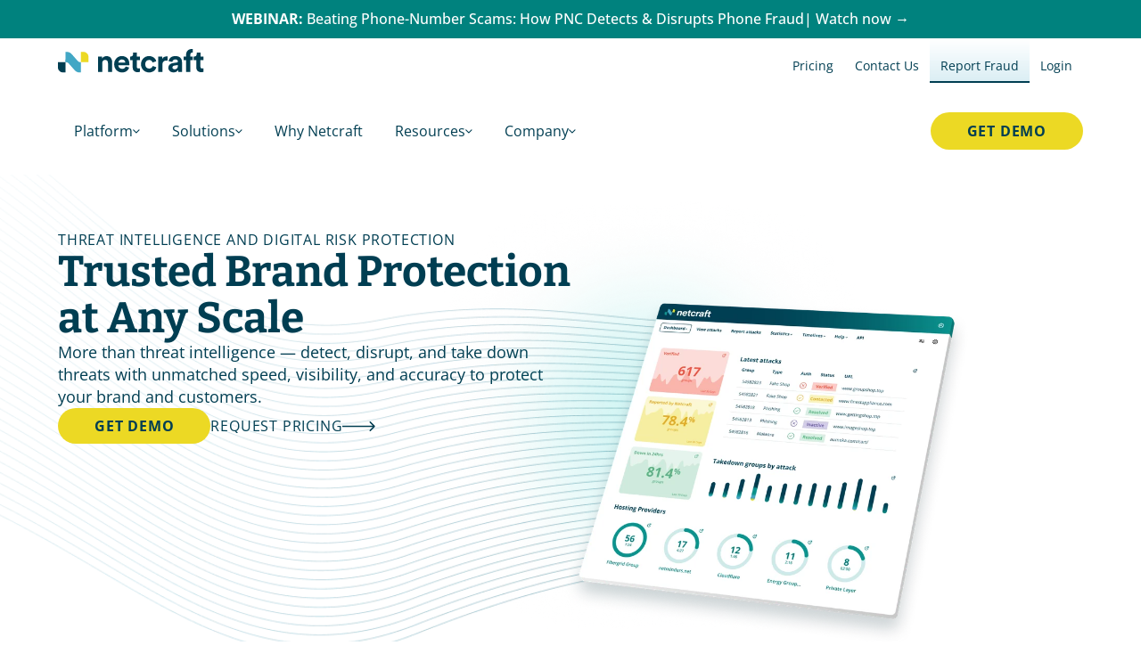

--- FILE ---
content_type: text/html
request_url: https://www.netcraft.com/
body_size: 54600
content:
<!doctype html>
<!-- Made in Framer · framer.com ✨ -->
<!-- Published Jan 13, 2026 at 9:31 PM UTC -->
<html lang="en" data-redirect-timezone="1">
<head>
    <meta charset="utf-8">
    
    
    <script>try{if(localStorage.get("__framer_force_showing_editorbar_since")){const n=document.createElement("link");n.rel = "modulepreload";n.href="https://framer.com/edit/init.mjs";document.head.appendChild(n)}}catch(e){}</script>
    <!-- Start of headStart -->
    
    <!-- End of headStart -->
    <meta name="viewport" content="width=device-width">
    <meta name="generator" content="Framer b322937">
    <title>Digital Risk Protection | Advanced Cybercrime Defense by Netcraft</title>
    <meta name="description" content="Protect your brand with Netcraft's digital risk protection platform. We detect, disrupt and remove phishing, scams and cyber attacks with unmatched scale and effectiveness.">
    <meta name="framer-search-index" content="https://framerusercontent.com/sites/oXBZoaJxmt5R8SeOTQUp1/searchIndex-c5bPYmwczOrd.json">
    <meta name="framer-search-index-fallback" content="https://framerusercontent.com/sites/oXBZoaJxmt5R8SeOTQUp1/searchIndex-2vUSnyYtpzm0.json">
    <link href="https://framerusercontent.com/images/jTT3DVyWY8Eg3oonFRKl3mljHVM.svg" rel="icon" media="(prefers-color-scheme: light)">
    <link href="https://framerusercontent.com/images/v32sl2rp9EFeOfwLZFF1tO8QAY.svg" rel="icon" media="(prefers-color-scheme: dark)">
    <link rel="apple-touch-icon" href="https://framerusercontent.com/images/om5KY5xBzV1WA8HUgh91nBqexA.png">
    <!-- Open Graph / Facebook -->
    <meta property="og:type" content="website">
    <meta property="og:title" content="Digital Risk Protection | Advanced Cybercrime Defense by Netcraft">
    <meta property="og:description" content="Protect your brand with Netcraft's digital risk protection platform. We detect, disrupt and remove phishing, scams and cyber attacks with unmatched scale and effectiveness.">
    <meta property="og:image" content="https://framerusercontent.com/images/JtqVMzT5BuerHKGzsYxs0G5qF7g.png">
    <!-- Twitter -->
    <meta name="twitter:card" content="summary_large_image">
    <meta name="twitter:title" content="Digital Risk Protection | Advanced Cybercrime Defense by Netcraft">
    <meta name="twitter:description" content="Protect your brand with Netcraft's digital risk protection platform. We detect, disrupt and remove phishing, scams and cyber attacks with unmatched scale and effectiveness.">
    <meta name="twitter:image" content="https://framerusercontent.com/images/JtqVMzT5BuerHKGzsYxs0G5qF7g.png">
    
    <style data-framer-font-css>/* cyrillic-ext */
@font-face {
  font-family: 'Bitter';
  font-style: italic;
  font-weight: 600;
  font-display: swap;
  src: url(https://fonts.gstatic.com/s/bitter/v40/rax-HiqOu8IVPmn7erxmJD1img.woff2) format('woff2');
  unicode-range: U+0460-052F, U+1C80-1C8A, U+20B4, U+2DE0-2DFF, U+A640-A69F, U+FE2E-FE2F;
}
/* cyrillic */
@font-face {
  font-family: 'Bitter';
  font-style: italic;
  font-weight: 600;
  font-display: swap;
  src: url(https://fonts.gstatic.com/s/bitter/v40/rax-HiqOu8IVPmn7erxvJD1img.woff2) format('woff2');
  unicode-range: U+0301, U+0400-045F, U+0490-0491, U+04B0-04B1, U+2116;
}
/* vietnamese */
@font-face {
  font-family: 'Bitter';
  font-style: italic;
  font-weight: 600;
  font-display: swap;
  src: url(https://fonts.gstatic.com/s/bitter/v40/rax-HiqOu8IVPmn7erxkJD1img.woff2) format('woff2');
  unicode-range: U+0102-0103, U+0110-0111, U+0128-0129, U+0168-0169, U+01A0-01A1, U+01AF-01B0, U+0300-0301, U+0303-0304, U+0308-0309, U+0323, U+0329, U+1EA0-1EF9, U+20AB;
}
/* latin-ext */
@font-face {
  font-family: 'Bitter';
  font-style: italic;
  font-weight: 600;
  font-display: swap;
  src: url(https://fonts.gstatic.com/s/bitter/v40/rax-HiqOu8IVPmn7erxlJD1img.woff2) format('woff2');
  unicode-range: U+0100-02BA, U+02BD-02C5, U+02C7-02CC, U+02CE-02D7, U+02DD-02FF, U+0304, U+0308, U+0329, U+1D00-1DBF, U+1E00-1E9F, U+1EF2-1EFF, U+2020, U+20A0-20AB, U+20AD-20C0, U+2113, U+2C60-2C7F, U+A720-A7FF;
}
/* latin */
@font-face {
  font-family: 'Bitter';
  font-style: italic;
  font-weight: 600;
  font-display: swap;
  src: url(https://fonts.gstatic.com/s/bitter/v40/rax-HiqOu8IVPmn7erxrJD0.woff2) format('woff2');
  unicode-range: U+0000-00FF, U+0131, U+0152-0153, U+02BB-02BC, U+02C6, U+02DA, U+02DC, U+0304, U+0308, U+0329, U+2000-206F, U+20AC, U+2122, U+2191, U+2193, U+2212, U+2215, U+FEFF, U+FFFD;
}
/* cyrillic-ext */
@font-face {
  font-family: 'Bitter';
  font-style: italic;
  font-weight: 700;
  font-display: swap;
  src: url(https://fonts.gstatic.com/s/bitter/v40/rax-HiqOu8IVPmn7erxmJD1img.woff2) format('woff2');
  unicode-range: U+0460-052F, U+1C80-1C8A, U+20B4, U+2DE0-2DFF, U+A640-A69F, U+FE2E-FE2F;
}
/* cyrillic */
@font-face {
  font-family: 'Bitter';
  font-style: italic;
  font-weight: 700;
  font-display: swap;
  src: url(https://fonts.gstatic.com/s/bitter/v40/rax-HiqOu8IVPmn7erxvJD1img.woff2) format('woff2');
  unicode-range: U+0301, U+0400-045F, U+0490-0491, U+04B0-04B1, U+2116;
}
/* vietnamese */
@font-face {
  font-family: 'Bitter';
  font-style: italic;
  font-weight: 700;
  font-display: swap;
  src: url(https://fonts.gstatic.com/s/bitter/v40/rax-HiqOu8IVPmn7erxkJD1img.woff2) format('woff2');
  unicode-range: U+0102-0103, U+0110-0111, U+0128-0129, U+0168-0169, U+01A0-01A1, U+01AF-01B0, U+0300-0301, U+0303-0304, U+0308-0309, U+0323, U+0329, U+1EA0-1EF9, U+20AB;
}
/* latin-ext */
@font-face {
  font-family: 'Bitter';
  font-style: italic;
  font-weight: 700;
  font-display: swap;
  src: url(https://fonts.gstatic.com/s/bitter/v40/rax-HiqOu8IVPmn7erxlJD1img.woff2) format('woff2');
  unicode-range: U+0100-02BA, U+02BD-02C5, U+02C7-02CC, U+02CE-02D7, U+02DD-02FF, U+0304, U+0308, U+0329, U+1D00-1DBF, U+1E00-1E9F, U+1EF2-1EFF, U+2020, U+20A0-20AB, U+20AD-20C0, U+2113, U+2C60-2C7F, U+A720-A7FF;
}
/* latin */
@font-face {
  font-family: 'Bitter';
  font-style: italic;
  font-weight: 700;
  font-display: swap;
  src: url(https://fonts.gstatic.com/s/bitter/v40/rax-HiqOu8IVPmn7erxrJD0.woff2) format('woff2');
  unicode-range: U+0000-00FF, U+0131, U+0152-0153, U+02BB-02BC, U+02C6, U+02DA, U+02DC, U+0304, U+0308, U+0329, U+2000-206F, U+20AC, U+2122, U+2191, U+2193, U+2212, U+2215, U+FEFF, U+FFFD;
}
/* cyrillic-ext */
@font-face {
  font-family: 'Bitter';
  font-style: normal;
  font-weight: 300;
  font-display: swap;
  src: url(https://fonts.gstatic.com/s/bitter/v40/rax8HiqOu8IVPmn7coxpPDk.woff2) format('woff2');
  unicode-range: U+0460-052F, U+1C80-1C8A, U+20B4, U+2DE0-2DFF, U+A640-A69F, U+FE2E-FE2F;
}
/* cyrillic */
@font-face {
  font-family: 'Bitter';
  font-style: normal;
  font-weight: 300;
  font-display: swap;
  src: url(https://fonts.gstatic.com/s/bitter/v40/rax8HiqOu8IVPmn7e4xpPDk.woff2) format('woff2');
  unicode-range: U+0301, U+0400-045F, U+0490-0491, U+04B0-04B1, U+2116;
}
/* vietnamese */
@font-face {
  font-family: 'Bitter';
  font-style: normal;
  font-weight: 300;
  font-display: swap;
  src: url(https://fonts.gstatic.com/s/bitter/v40/rax8HiqOu8IVPmn7cIxpPDk.woff2) format('woff2');
  unicode-range: U+0102-0103, U+0110-0111, U+0128-0129, U+0168-0169, U+01A0-01A1, U+01AF-01B0, U+0300-0301, U+0303-0304, U+0308-0309, U+0323, U+0329, U+1EA0-1EF9, U+20AB;
}
/* latin-ext */
@font-face {
  font-family: 'Bitter';
  font-style: normal;
  font-weight: 300;
  font-display: swap;
  src: url(https://fonts.gstatic.com/s/bitter/v40/rax8HiqOu8IVPmn7cYxpPDk.woff2) format('woff2');
  unicode-range: U+0100-02BA, U+02BD-02C5, U+02C7-02CC, U+02CE-02D7, U+02DD-02FF, U+0304, U+0308, U+0329, U+1D00-1DBF, U+1E00-1E9F, U+1EF2-1EFF, U+2020, U+20A0-20AB, U+20AD-20C0, U+2113, U+2C60-2C7F, U+A720-A7FF;
}
/* latin */
@font-face {
  font-family: 'Bitter';
  font-style: normal;
  font-weight: 300;
  font-display: swap;
  src: url(https://fonts.gstatic.com/s/bitter/v40/rax8HiqOu8IVPmn7f4xp.woff2) format('woff2');
  unicode-range: U+0000-00FF, U+0131, U+0152-0153, U+02BB-02BC, U+02C6, U+02DA, U+02DC, U+0304, U+0308, U+0329, U+2000-206F, U+20AC, U+2122, U+2191, U+2193, U+2212, U+2215, U+FEFF, U+FFFD;
}
/* cyrillic-ext */
@font-face {
  font-family: 'Bitter';
  font-style: normal;
  font-weight: 400;
  font-display: swap;
  src: url(https://fonts.gstatic.com/s/bitter/v40/rax8HiqOu8IVPmn7coxpPDk.woff2) format('woff2');
  unicode-range: U+0460-052F, U+1C80-1C8A, U+20B4, U+2DE0-2DFF, U+A640-A69F, U+FE2E-FE2F;
}
/* cyrillic */
@font-face {
  font-family: 'Bitter';
  font-style: normal;
  font-weight: 400;
  font-display: swap;
  src: url(https://fonts.gstatic.com/s/bitter/v40/rax8HiqOu8IVPmn7e4xpPDk.woff2) format('woff2');
  unicode-range: U+0301, U+0400-045F, U+0490-0491, U+04B0-04B1, U+2116;
}
/* vietnamese */
@font-face {
  font-family: 'Bitter';
  font-style: normal;
  font-weight: 400;
  font-display: swap;
  src: url(https://fonts.gstatic.com/s/bitter/v40/rax8HiqOu8IVPmn7cIxpPDk.woff2) format('woff2');
  unicode-range: U+0102-0103, U+0110-0111, U+0128-0129, U+0168-0169, U+01A0-01A1, U+01AF-01B0, U+0300-0301, U+0303-0304, U+0308-0309, U+0323, U+0329, U+1EA0-1EF9, U+20AB;
}
/* latin-ext */
@font-face {
  font-family: 'Bitter';
  font-style: normal;
  font-weight: 400;
  font-display: swap;
  src: url(https://fonts.gstatic.com/s/bitter/v40/rax8HiqOu8IVPmn7cYxpPDk.woff2) format('woff2');
  unicode-range: U+0100-02BA, U+02BD-02C5, U+02C7-02CC, U+02CE-02D7, U+02DD-02FF, U+0304, U+0308, U+0329, U+1D00-1DBF, U+1E00-1E9F, U+1EF2-1EFF, U+2020, U+20A0-20AB, U+20AD-20C0, U+2113, U+2C60-2C7F, U+A720-A7FF;
}
/* latin */
@font-face {
  font-family: 'Bitter';
  font-style: normal;
  font-weight: 400;
  font-display: swap;
  src: url(https://fonts.gstatic.com/s/bitter/v40/rax8HiqOu8IVPmn7f4xp.woff2) format('woff2');
  unicode-range: U+0000-00FF, U+0131, U+0152-0153, U+02BB-02BC, U+02C6, U+02DA, U+02DC, U+0304, U+0308, U+0329, U+2000-206F, U+20AC, U+2122, U+2191, U+2193, U+2212, U+2215, U+FEFF, U+FFFD;
}
/* cyrillic-ext */
@font-face {
  font-family: 'Bitter';
  font-style: normal;
  font-weight: 600;
  font-display: swap;
  src: url(https://fonts.gstatic.com/s/bitter/v40/rax8HiqOu8IVPmn7coxpPDk.woff2) format('woff2');
  unicode-range: U+0460-052F, U+1C80-1C8A, U+20B4, U+2DE0-2DFF, U+A640-A69F, U+FE2E-FE2F;
}
/* cyrillic */
@font-face {
  font-family: 'Bitter';
  font-style: normal;
  font-weight: 600;
  font-display: swap;
  src: url(https://fonts.gstatic.com/s/bitter/v40/rax8HiqOu8IVPmn7e4xpPDk.woff2) format('woff2');
  unicode-range: U+0301, U+0400-045F, U+0490-0491, U+04B0-04B1, U+2116;
}
/* vietnamese */
@font-face {
  font-family: 'Bitter';
  font-style: normal;
  font-weight: 600;
  font-display: swap;
  src: url(https://fonts.gstatic.com/s/bitter/v40/rax8HiqOu8IVPmn7cIxpPDk.woff2) format('woff2');
  unicode-range: U+0102-0103, U+0110-0111, U+0128-0129, U+0168-0169, U+01A0-01A1, U+01AF-01B0, U+0300-0301, U+0303-0304, U+0308-0309, U+0323, U+0329, U+1EA0-1EF9, U+20AB;
}
/* latin-ext */
@font-face {
  font-family: 'Bitter';
  font-style: normal;
  font-weight: 600;
  font-display: swap;
  src: url(https://fonts.gstatic.com/s/bitter/v40/rax8HiqOu8IVPmn7cYxpPDk.woff2) format('woff2');
  unicode-range: U+0100-02BA, U+02BD-02C5, U+02C7-02CC, U+02CE-02D7, U+02DD-02FF, U+0304, U+0308, U+0329, U+1D00-1DBF, U+1E00-1E9F, U+1EF2-1EFF, U+2020, U+20A0-20AB, U+20AD-20C0, U+2113, U+2C60-2C7F, U+A720-A7FF;
}
/* latin */
@font-face {
  font-family: 'Bitter';
  font-style: normal;
  font-weight: 600;
  font-display: swap;
  src: url(https://fonts.gstatic.com/s/bitter/v40/rax8HiqOu8IVPmn7f4xp.woff2) format('woff2');
  unicode-range: U+0000-00FF, U+0131, U+0152-0153, U+02BB-02BC, U+02C6, U+02DA, U+02DC, U+0304, U+0308, U+0329, U+2000-206F, U+20AC, U+2122, U+2191, U+2193, U+2212, U+2215, U+FEFF, U+FFFD;
}
/* cyrillic-ext */
@font-face {
  font-family: 'Bitter';
  font-style: normal;
  font-weight: 700;
  font-display: swap;
  src: url(https://fonts.gstatic.com/s/bitter/v40/rax8HiqOu8IVPmn7coxpPDk.woff2) format('woff2');
  unicode-range: U+0460-052F, U+1C80-1C8A, U+20B4, U+2DE0-2DFF, U+A640-A69F, U+FE2E-FE2F;
}
/* cyrillic */
@font-face {
  font-family: 'Bitter';
  font-style: normal;
  font-weight: 700;
  font-display: swap;
  src: url(https://fonts.gstatic.com/s/bitter/v40/rax8HiqOu8IVPmn7e4xpPDk.woff2) format('woff2');
  unicode-range: U+0301, U+0400-045F, U+0490-0491, U+04B0-04B1, U+2116;
}
/* vietnamese */
@font-face {
  font-family: 'Bitter';
  font-style: normal;
  font-weight: 700;
  font-display: swap;
  src: url(https://fonts.gstatic.com/s/bitter/v40/rax8HiqOu8IVPmn7cIxpPDk.woff2) format('woff2');
  unicode-range: U+0102-0103, U+0110-0111, U+0128-0129, U+0168-0169, U+01A0-01A1, U+01AF-01B0, U+0300-0301, U+0303-0304, U+0308-0309, U+0323, U+0329, U+1EA0-1EF9, U+20AB;
}
/* latin-ext */
@font-face {
  font-family: 'Bitter';
  font-style: normal;
  font-weight: 700;
  font-display: swap;
  src: url(https://fonts.gstatic.com/s/bitter/v40/rax8HiqOu8IVPmn7cYxpPDk.woff2) format('woff2');
  unicode-range: U+0100-02BA, U+02BD-02C5, U+02C7-02CC, U+02CE-02D7, U+02DD-02FF, U+0304, U+0308, U+0329, U+1D00-1DBF, U+1E00-1E9F, U+1EF2-1EFF, U+2020, U+20A0-20AB, U+20AD-20C0, U+2113, U+2C60-2C7F, U+A720-A7FF;
}
/* latin */
@font-face {
  font-family: 'Bitter';
  font-style: normal;
  font-weight: 700;
  font-display: swap;
  src: url(https://fonts.gstatic.com/s/bitter/v40/rax8HiqOu8IVPmn7f4xp.woff2) format('woff2');
  unicode-range: U+0000-00FF, U+0131, U+0152-0153, U+02BB-02BC, U+02C6, U+02DA, U+02DC, U+0304, U+0308, U+0329, U+2000-206F, U+20AC, U+2122, U+2191, U+2193, U+2212, U+2215, U+FEFF, U+FFFD;
}
/* cyrillic-ext */
@font-face {
  font-family: 'Open Sans';
  font-style: italic;
  font-weight: 600;
  font-stretch: 100%;
  font-display: swap;
  src: url(https://fonts.gstatic.com/s/opensans/v44/memtYaGs126MiZpBA-UFUIcVXSCEkx2cmqvXlWqWtE6F15M.woff2) format('woff2');
  unicode-range: U+0460-052F, U+1C80-1C8A, U+20B4, U+2DE0-2DFF, U+A640-A69F, U+FE2E-FE2F;
}
/* cyrillic */
@font-face {
  font-family: 'Open Sans';
  font-style: italic;
  font-weight: 600;
  font-stretch: 100%;
  font-display: swap;
  src: url(https://fonts.gstatic.com/s/opensans/v44/memtYaGs126MiZpBA-UFUIcVXSCEkx2cmqvXlWqWvU6F15M.woff2) format('woff2');
  unicode-range: U+0301, U+0400-045F, U+0490-0491, U+04B0-04B1, U+2116;
}
/* greek-ext */
@font-face {
  font-family: 'Open Sans';
  font-style: italic;
  font-weight: 600;
  font-stretch: 100%;
  font-display: swap;
  src: url(https://fonts.gstatic.com/s/opensans/v44/memtYaGs126MiZpBA-UFUIcVXSCEkx2cmqvXlWqWtU6F15M.woff2) format('woff2');
  unicode-range: U+1F00-1FFF;
}
/* greek */
@font-face {
  font-family: 'Open Sans';
  font-style: italic;
  font-weight: 600;
  font-stretch: 100%;
  font-display: swap;
  src: url(https://fonts.gstatic.com/s/opensans/v44/memtYaGs126MiZpBA-UFUIcVXSCEkx2cmqvXlWqWuk6F15M.woff2) format('woff2');
  unicode-range: U+0370-0377, U+037A-037F, U+0384-038A, U+038C, U+038E-03A1, U+03A3-03FF;
}
/* hebrew */
@font-face {
  font-family: 'Open Sans';
  font-style: italic;
  font-weight: 600;
  font-stretch: 100%;
  font-display: swap;
  src: url(https://fonts.gstatic.com/s/opensans/v44/memtYaGs126MiZpBA-UFUIcVXSCEkx2cmqvXlWqWu06F15M.woff2) format('woff2');
  unicode-range: U+0307-0308, U+0590-05FF, U+200C-2010, U+20AA, U+25CC, U+FB1D-FB4F;
}
/* math */
@font-face {
  font-family: 'Open Sans';
  font-style: italic;
  font-weight: 600;
  font-stretch: 100%;
  font-display: swap;
  src: url(https://fonts.gstatic.com/s/opensans/v44/memtYaGs126MiZpBA-UFUIcVXSCEkx2cmqvXlWqWxU6F15M.woff2) format('woff2');
  unicode-range: U+0302-0303, U+0305, U+0307-0308, U+0310, U+0312, U+0315, U+031A, U+0326-0327, U+032C, U+032F-0330, U+0332-0333, U+0338, U+033A, U+0346, U+034D, U+0391-03A1, U+03A3-03A9, U+03B1-03C9, U+03D1, U+03D5-03D6, U+03F0-03F1, U+03F4-03F5, U+2016-2017, U+2034-2038, U+203C, U+2040, U+2043, U+2047, U+2050, U+2057, U+205F, U+2070-2071, U+2074-208E, U+2090-209C, U+20D0-20DC, U+20E1, U+20E5-20EF, U+2100-2112, U+2114-2115, U+2117-2121, U+2123-214F, U+2190, U+2192, U+2194-21AE, U+21B0-21E5, U+21F1-21F2, U+21F4-2211, U+2213-2214, U+2216-22FF, U+2308-230B, U+2310, U+2319, U+231C-2321, U+2336-237A, U+237C, U+2395, U+239B-23B7, U+23D0, U+23DC-23E1, U+2474-2475, U+25AF, U+25B3, U+25B7, U+25BD, U+25C1, U+25CA, U+25CC, U+25FB, U+266D-266F, U+27C0-27FF, U+2900-2AFF, U+2B0E-2B11, U+2B30-2B4C, U+2BFE, U+3030, U+FF5B, U+FF5D, U+1D400-1D7FF, U+1EE00-1EEFF;
}
/* symbols */
@font-face {
  font-family: 'Open Sans';
  font-style: italic;
  font-weight: 600;
  font-stretch: 100%;
  font-display: swap;
  src: url(https://fonts.gstatic.com/s/opensans/v44/memtYaGs126MiZpBA-UFUIcVXSCEkx2cmqvXlWqW106F15M.woff2) format('woff2');
  unicode-range: U+0001-000C, U+000E-001F, U+007F-009F, U+20DD-20E0, U+20E2-20E4, U+2150-218F, U+2190, U+2192, U+2194-2199, U+21AF, U+21E6-21F0, U+21F3, U+2218-2219, U+2299, U+22C4-22C6, U+2300-243F, U+2440-244A, U+2460-24FF, U+25A0-27BF, U+2800-28FF, U+2921-2922, U+2981, U+29BF, U+29EB, U+2B00-2BFF, U+4DC0-4DFF, U+FFF9-FFFB, U+10140-1018E, U+10190-1019C, U+101A0, U+101D0-101FD, U+102E0-102FB, U+10E60-10E7E, U+1D2C0-1D2D3, U+1D2E0-1D37F, U+1F000-1F0FF, U+1F100-1F1AD, U+1F1E6-1F1FF, U+1F30D-1F30F, U+1F315, U+1F31C, U+1F31E, U+1F320-1F32C, U+1F336, U+1F378, U+1F37D, U+1F382, U+1F393-1F39F, U+1F3A7-1F3A8, U+1F3AC-1F3AF, U+1F3C2, U+1F3C4-1F3C6, U+1F3CA-1F3CE, U+1F3D4-1F3E0, U+1F3ED, U+1F3F1-1F3F3, U+1F3F5-1F3F7, U+1F408, U+1F415, U+1F41F, U+1F426, U+1F43F, U+1F441-1F442, U+1F444, U+1F446-1F449, U+1F44C-1F44E, U+1F453, U+1F46A, U+1F47D, U+1F4A3, U+1F4B0, U+1F4B3, U+1F4B9, U+1F4BB, U+1F4BF, U+1F4C8-1F4CB, U+1F4D6, U+1F4DA, U+1F4DF, U+1F4E3-1F4E6, U+1F4EA-1F4ED, U+1F4F7, U+1F4F9-1F4FB, U+1F4FD-1F4FE, U+1F503, U+1F507-1F50B, U+1F50D, U+1F512-1F513, U+1F53E-1F54A, U+1F54F-1F5FA, U+1F610, U+1F650-1F67F, U+1F687, U+1F68D, U+1F691, U+1F694, U+1F698, U+1F6AD, U+1F6B2, U+1F6B9-1F6BA, U+1F6BC, U+1F6C6-1F6CF, U+1F6D3-1F6D7, U+1F6E0-1F6EA, U+1F6F0-1F6F3, U+1F6F7-1F6FC, U+1F700-1F7FF, U+1F800-1F80B, U+1F810-1F847, U+1F850-1F859, U+1F860-1F887, U+1F890-1F8AD, U+1F8B0-1F8BB, U+1F8C0-1F8C1, U+1F900-1F90B, U+1F93B, U+1F946, U+1F984, U+1F996, U+1F9E9, U+1FA00-1FA6F, U+1FA70-1FA7C, U+1FA80-1FA89, U+1FA8F-1FAC6, U+1FACE-1FADC, U+1FADF-1FAE9, U+1FAF0-1FAF8, U+1FB00-1FBFF;
}
/* vietnamese */
@font-face {
  font-family: 'Open Sans';
  font-style: italic;
  font-weight: 600;
  font-stretch: 100%;
  font-display: swap;
  src: url(https://fonts.gstatic.com/s/opensans/v44/memtYaGs126MiZpBA-UFUIcVXSCEkx2cmqvXlWqWtk6F15M.woff2) format('woff2');
  unicode-range: U+0102-0103, U+0110-0111, U+0128-0129, U+0168-0169, U+01A0-01A1, U+01AF-01B0, U+0300-0301, U+0303-0304, U+0308-0309, U+0323, U+0329, U+1EA0-1EF9, U+20AB;
}
/* latin-ext */
@font-face {
  font-family: 'Open Sans';
  font-style: italic;
  font-weight: 600;
  font-stretch: 100%;
  font-display: swap;
  src: url(https://fonts.gstatic.com/s/opensans/v44/memtYaGs126MiZpBA-UFUIcVXSCEkx2cmqvXlWqWt06F15M.woff2) format('woff2');
  unicode-range: U+0100-02BA, U+02BD-02C5, U+02C7-02CC, U+02CE-02D7, U+02DD-02FF, U+0304, U+0308, U+0329, U+1D00-1DBF, U+1E00-1E9F, U+1EF2-1EFF, U+2020, U+20A0-20AB, U+20AD-20C0, U+2113, U+2C60-2C7F, U+A720-A7FF;
}
/* latin */
@font-face {
  font-family: 'Open Sans';
  font-style: italic;
  font-weight: 600;
  font-stretch: 100%;
  font-display: swap;
  src: url(https://fonts.gstatic.com/s/opensans/v44/memtYaGs126MiZpBA-UFUIcVXSCEkx2cmqvXlWqWuU6F.woff2) format('woff2');
  unicode-range: U+0000-00FF, U+0131, U+0152-0153, U+02BB-02BC, U+02C6, U+02DA, U+02DC, U+0304, U+0308, U+0329, U+2000-206F, U+20AC, U+2122, U+2191, U+2193, U+2212, U+2215, U+FEFF, U+FFFD;
}
/* cyrillic-ext */
@font-face {
  font-family: 'Open Sans';
  font-style: italic;
  font-weight: 800;
  font-stretch: 100%;
  font-display: swap;
  src: url(https://fonts.gstatic.com/s/opensans/v44/memtYaGs126MiZpBA-UFUIcVXSCEkx2cmqvXlWqWtE6F15M.woff2) format('woff2');
  unicode-range: U+0460-052F, U+1C80-1C8A, U+20B4, U+2DE0-2DFF, U+A640-A69F, U+FE2E-FE2F;
}
/* cyrillic */
@font-face {
  font-family: 'Open Sans';
  font-style: italic;
  font-weight: 800;
  font-stretch: 100%;
  font-display: swap;
  src: url(https://fonts.gstatic.com/s/opensans/v44/memtYaGs126MiZpBA-UFUIcVXSCEkx2cmqvXlWqWvU6F15M.woff2) format('woff2');
  unicode-range: U+0301, U+0400-045F, U+0490-0491, U+04B0-04B1, U+2116;
}
/* greek-ext */
@font-face {
  font-family: 'Open Sans';
  font-style: italic;
  font-weight: 800;
  font-stretch: 100%;
  font-display: swap;
  src: url(https://fonts.gstatic.com/s/opensans/v44/memtYaGs126MiZpBA-UFUIcVXSCEkx2cmqvXlWqWtU6F15M.woff2) format('woff2');
  unicode-range: U+1F00-1FFF;
}
/* greek */
@font-face {
  font-family: 'Open Sans';
  font-style: italic;
  font-weight: 800;
  font-stretch: 100%;
  font-display: swap;
  src: url(https://fonts.gstatic.com/s/opensans/v44/memtYaGs126MiZpBA-UFUIcVXSCEkx2cmqvXlWqWuk6F15M.woff2) format('woff2');
  unicode-range: U+0370-0377, U+037A-037F, U+0384-038A, U+038C, U+038E-03A1, U+03A3-03FF;
}
/* hebrew */
@font-face {
  font-family: 'Open Sans';
  font-style: italic;
  font-weight: 800;
  font-stretch: 100%;
  font-display: swap;
  src: url(https://fonts.gstatic.com/s/opensans/v44/memtYaGs126MiZpBA-UFUIcVXSCEkx2cmqvXlWqWu06F15M.woff2) format('woff2');
  unicode-range: U+0307-0308, U+0590-05FF, U+200C-2010, U+20AA, U+25CC, U+FB1D-FB4F;
}
/* math */
@font-face {
  font-family: 'Open Sans';
  font-style: italic;
  font-weight: 800;
  font-stretch: 100%;
  font-display: swap;
  src: url(https://fonts.gstatic.com/s/opensans/v44/memtYaGs126MiZpBA-UFUIcVXSCEkx2cmqvXlWqWxU6F15M.woff2) format('woff2');
  unicode-range: U+0302-0303, U+0305, U+0307-0308, U+0310, U+0312, U+0315, U+031A, U+0326-0327, U+032C, U+032F-0330, U+0332-0333, U+0338, U+033A, U+0346, U+034D, U+0391-03A1, U+03A3-03A9, U+03B1-03C9, U+03D1, U+03D5-03D6, U+03F0-03F1, U+03F4-03F5, U+2016-2017, U+2034-2038, U+203C, U+2040, U+2043, U+2047, U+2050, U+2057, U+205F, U+2070-2071, U+2074-208E, U+2090-209C, U+20D0-20DC, U+20E1, U+20E5-20EF, U+2100-2112, U+2114-2115, U+2117-2121, U+2123-214F, U+2190, U+2192, U+2194-21AE, U+21B0-21E5, U+21F1-21F2, U+21F4-2211, U+2213-2214, U+2216-22FF, U+2308-230B, U+2310, U+2319, U+231C-2321, U+2336-237A, U+237C, U+2395, U+239B-23B7, U+23D0, U+23DC-23E1, U+2474-2475, U+25AF, U+25B3, U+25B7, U+25BD, U+25C1, U+25CA, U+25CC, U+25FB, U+266D-266F, U+27C0-27FF, U+2900-2AFF, U+2B0E-2B11, U+2B30-2B4C, U+2BFE, U+3030, U+FF5B, U+FF5D, U+1D400-1D7FF, U+1EE00-1EEFF;
}
/* symbols */
@font-face {
  font-family: 'Open Sans';
  font-style: italic;
  font-weight: 800;
  font-stretch: 100%;
  font-display: swap;
  src: url(https://fonts.gstatic.com/s/opensans/v44/memtYaGs126MiZpBA-UFUIcVXSCEkx2cmqvXlWqW106F15M.woff2) format('woff2');
  unicode-range: U+0001-000C, U+000E-001F, U+007F-009F, U+20DD-20E0, U+20E2-20E4, U+2150-218F, U+2190, U+2192, U+2194-2199, U+21AF, U+21E6-21F0, U+21F3, U+2218-2219, U+2299, U+22C4-22C6, U+2300-243F, U+2440-244A, U+2460-24FF, U+25A0-27BF, U+2800-28FF, U+2921-2922, U+2981, U+29BF, U+29EB, U+2B00-2BFF, U+4DC0-4DFF, U+FFF9-FFFB, U+10140-1018E, U+10190-1019C, U+101A0, U+101D0-101FD, U+102E0-102FB, U+10E60-10E7E, U+1D2C0-1D2D3, U+1D2E0-1D37F, U+1F000-1F0FF, U+1F100-1F1AD, U+1F1E6-1F1FF, U+1F30D-1F30F, U+1F315, U+1F31C, U+1F31E, U+1F320-1F32C, U+1F336, U+1F378, U+1F37D, U+1F382, U+1F393-1F39F, U+1F3A7-1F3A8, U+1F3AC-1F3AF, U+1F3C2, U+1F3C4-1F3C6, U+1F3CA-1F3CE, U+1F3D4-1F3E0, U+1F3ED, U+1F3F1-1F3F3, U+1F3F5-1F3F7, U+1F408, U+1F415, U+1F41F, U+1F426, U+1F43F, U+1F441-1F442, U+1F444, U+1F446-1F449, U+1F44C-1F44E, U+1F453, U+1F46A, U+1F47D, U+1F4A3, U+1F4B0, U+1F4B3, U+1F4B9, U+1F4BB, U+1F4BF, U+1F4C8-1F4CB, U+1F4D6, U+1F4DA, U+1F4DF, U+1F4E3-1F4E6, U+1F4EA-1F4ED, U+1F4F7, U+1F4F9-1F4FB, U+1F4FD-1F4FE, U+1F503, U+1F507-1F50B, U+1F50D, U+1F512-1F513, U+1F53E-1F54A, U+1F54F-1F5FA, U+1F610, U+1F650-1F67F, U+1F687, U+1F68D, U+1F691, U+1F694, U+1F698, U+1F6AD, U+1F6B2, U+1F6B9-1F6BA, U+1F6BC, U+1F6C6-1F6CF, U+1F6D3-1F6D7, U+1F6E0-1F6EA, U+1F6F0-1F6F3, U+1F6F7-1F6FC, U+1F700-1F7FF, U+1F800-1F80B, U+1F810-1F847, U+1F850-1F859, U+1F860-1F887, U+1F890-1F8AD, U+1F8B0-1F8BB, U+1F8C0-1F8C1, U+1F900-1F90B, U+1F93B, U+1F946, U+1F984, U+1F996, U+1F9E9, U+1FA00-1FA6F, U+1FA70-1FA7C, U+1FA80-1FA89, U+1FA8F-1FAC6, U+1FACE-1FADC, U+1FADF-1FAE9, U+1FAF0-1FAF8, U+1FB00-1FBFF;
}
/* vietnamese */
@font-face {
  font-family: 'Open Sans';
  font-style: italic;
  font-weight: 800;
  font-stretch: 100%;
  font-display: swap;
  src: url(https://fonts.gstatic.com/s/opensans/v44/memtYaGs126MiZpBA-UFUIcVXSCEkx2cmqvXlWqWtk6F15M.woff2) format('woff2');
  unicode-range: U+0102-0103, U+0110-0111, U+0128-0129, U+0168-0169, U+01A0-01A1, U+01AF-01B0, U+0300-0301, U+0303-0304, U+0308-0309, U+0323, U+0329, U+1EA0-1EF9, U+20AB;
}
/* latin-ext */
@font-face {
  font-family: 'Open Sans';
  font-style: italic;
  font-weight: 800;
  font-stretch: 100%;
  font-display: swap;
  src: url(https://fonts.gstatic.com/s/opensans/v44/memtYaGs126MiZpBA-UFUIcVXSCEkx2cmqvXlWqWt06F15M.woff2) format('woff2');
  unicode-range: U+0100-02BA, U+02BD-02C5, U+02C7-02CC, U+02CE-02D7, U+02DD-02FF, U+0304, U+0308, U+0329, U+1D00-1DBF, U+1E00-1E9F, U+1EF2-1EFF, U+2020, U+20A0-20AB, U+20AD-20C0, U+2113, U+2C60-2C7F, U+A720-A7FF;
}
/* latin */
@font-face {
  font-family: 'Open Sans';
  font-style: italic;
  font-weight: 800;
  font-stretch: 100%;
  font-display: swap;
  src: url(https://fonts.gstatic.com/s/opensans/v44/memtYaGs126MiZpBA-UFUIcVXSCEkx2cmqvXlWqWuU6F.woff2) format('woff2');
  unicode-range: U+0000-00FF, U+0131, U+0152-0153, U+02BB-02BC, U+02C6, U+02DA, U+02DC, U+0304, U+0308, U+0329, U+2000-206F, U+20AC, U+2122, U+2191, U+2193, U+2212, U+2215, U+FEFF, U+FFFD;
}
/* cyrillic-ext */
@font-face {
  font-family: 'Open Sans';
  font-style: normal;
  font-weight: 500;
  font-stretch: 100%;
  font-display: swap;
  src: url(https://fonts.gstatic.com/s/opensans/v44/memvYaGs126MiZpBA-UvWbX2vVnXBbObj2OVTSKmu1aB.woff2) format('woff2');
  unicode-range: U+0460-052F, U+1C80-1C8A, U+20B4, U+2DE0-2DFF, U+A640-A69F, U+FE2E-FE2F;
}
/* cyrillic */
@font-face {
  font-family: 'Open Sans';
  font-style: normal;
  font-weight: 500;
  font-stretch: 100%;
  font-display: swap;
  src: url(https://fonts.gstatic.com/s/opensans/v44/memvYaGs126MiZpBA-UvWbX2vVnXBbObj2OVTSumu1aB.woff2) format('woff2');
  unicode-range: U+0301, U+0400-045F, U+0490-0491, U+04B0-04B1, U+2116;
}
/* greek-ext */
@font-face {
  font-family: 'Open Sans';
  font-style: normal;
  font-weight: 500;
  font-stretch: 100%;
  font-display: swap;
  src: url(https://fonts.gstatic.com/s/opensans/v44/memvYaGs126MiZpBA-UvWbX2vVnXBbObj2OVTSOmu1aB.woff2) format('woff2');
  unicode-range: U+1F00-1FFF;
}
/* greek */
@font-face {
  font-family: 'Open Sans';
  font-style: normal;
  font-weight: 500;
  font-stretch: 100%;
  font-display: swap;
  src: url(https://fonts.gstatic.com/s/opensans/v44/memvYaGs126MiZpBA-UvWbX2vVnXBbObj2OVTSymu1aB.woff2) format('woff2');
  unicode-range: U+0370-0377, U+037A-037F, U+0384-038A, U+038C, U+038E-03A1, U+03A3-03FF;
}
/* hebrew */
@font-face {
  font-family: 'Open Sans';
  font-style: normal;
  font-weight: 500;
  font-stretch: 100%;
  font-display: swap;
  src: url(https://fonts.gstatic.com/s/opensans/v44/memvYaGs126MiZpBA-UvWbX2vVnXBbObj2OVTS2mu1aB.woff2) format('woff2');
  unicode-range: U+0307-0308, U+0590-05FF, U+200C-2010, U+20AA, U+25CC, U+FB1D-FB4F;
}
/* math */
@font-face {
  font-family: 'Open Sans';
  font-style: normal;
  font-weight: 500;
  font-stretch: 100%;
  font-display: swap;
  src: url(https://fonts.gstatic.com/s/opensans/v44/memvYaGs126MiZpBA-UvWbX2vVnXBbObj2OVTVOmu1aB.woff2) format('woff2');
  unicode-range: U+0302-0303, U+0305, U+0307-0308, U+0310, U+0312, U+0315, U+031A, U+0326-0327, U+032C, U+032F-0330, U+0332-0333, U+0338, U+033A, U+0346, U+034D, U+0391-03A1, U+03A3-03A9, U+03B1-03C9, U+03D1, U+03D5-03D6, U+03F0-03F1, U+03F4-03F5, U+2016-2017, U+2034-2038, U+203C, U+2040, U+2043, U+2047, U+2050, U+2057, U+205F, U+2070-2071, U+2074-208E, U+2090-209C, U+20D0-20DC, U+20E1, U+20E5-20EF, U+2100-2112, U+2114-2115, U+2117-2121, U+2123-214F, U+2190, U+2192, U+2194-21AE, U+21B0-21E5, U+21F1-21F2, U+21F4-2211, U+2213-2214, U+2216-22FF, U+2308-230B, U+2310, U+2319, U+231C-2321, U+2336-237A, U+237C, U+2395, U+239B-23B7, U+23D0, U+23DC-23E1, U+2474-2475, U+25AF, U+25B3, U+25B7, U+25BD, U+25C1, U+25CA, U+25CC, U+25FB, U+266D-266F, U+27C0-27FF, U+2900-2AFF, U+2B0E-2B11, U+2B30-2B4C, U+2BFE, U+3030, U+FF5B, U+FF5D, U+1D400-1D7FF, U+1EE00-1EEFF;
}
/* symbols */
@font-face {
  font-family: 'Open Sans';
  font-style: normal;
  font-weight: 500;
  font-stretch: 100%;
  font-display: swap;
  src: url(https://fonts.gstatic.com/s/opensans/v44/memvYaGs126MiZpBA-UvWbX2vVnXBbObj2OVTUGmu1aB.woff2) format('woff2');
  unicode-range: U+0001-000C, U+000E-001F, U+007F-009F, U+20DD-20E0, U+20E2-20E4, U+2150-218F, U+2190, U+2192, U+2194-2199, U+21AF, U+21E6-21F0, U+21F3, U+2218-2219, U+2299, U+22C4-22C6, U+2300-243F, U+2440-244A, U+2460-24FF, U+25A0-27BF, U+2800-28FF, U+2921-2922, U+2981, U+29BF, U+29EB, U+2B00-2BFF, U+4DC0-4DFF, U+FFF9-FFFB, U+10140-1018E, U+10190-1019C, U+101A0, U+101D0-101FD, U+102E0-102FB, U+10E60-10E7E, U+1D2C0-1D2D3, U+1D2E0-1D37F, U+1F000-1F0FF, U+1F100-1F1AD, U+1F1E6-1F1FF, U+1F30D-1F30F, U+1F315, U+1F31C, U+1F31E, U+1F320-1F32C, U+1F336, U+1F378, U+1F37D, U+1F382, U+1F393-1F39F, U+1F3A7-1F3A8, U+1F3AC-1F3AF, U+1F3C2, U+1F3C4-1F3C6, U+1F3CA-1F3CE, U+1F3D4-1F3E0, U+1F3ED, U+1F3F1-1F3F3, U+1F3F5-1F3F7, U+1F408, U+1F415, U+1F41F, U+1F426, U+1F43F, U+1F441-1F442, U+1F444, U+1F446-1F449, U+1F44C-1F44E, U+1F453, U+1F46A, U+1F47D, U+1F4A3, U+1F4B0, U+1F4B3, U+1F4B9, U+1F4BB, U+1F4BF, U+1F4C8-1F4CB, U+1F4D6, U+1F4DA, U+1F4DF, U+1F4E3-1F4E6, U+1F4EA-1F4ED, U+1F4F7, U+1F4F9-1F4FB, U+1F4FD-1F4FE, U+1F503, U+1F507-1F50B, U+1F50D, U+1F512-1F513, U+1F53E-1F54A, U+1F54F-1F5FA, U+1F610, U+1F650-1F67F, U+1F687, U+1F68D, U+1F691, U+1F694, U+1F698, U+1F6AD, U+1F6B2, U+1F6B9-1F6BA, U+1F6BC, U+1F6C6-1F6CF, U+1F6D3-1F6D7, U+1F6E0-1F6EA, U+1F6F0-1F6F3, U+1F6F7-1F6FC, U+1F700-1F7FF, U+1F800-1F80B, U+1F810-1F847, U+1F850-1F859, U+1F860-1F887, U+1F890-1F8AD, U+1F8B0-1F8BB, U+1F8C0-1F8C1, U+1F900-1F90B, U+1F93B, U+1F946, U+1F984, U+1F996, U+1F9E9, U+1FA00-1FA6F, U+1FA70-1FA7C, U+1FA80-1FA89, U+1FA8F-1FAC6, U+1FACE-1FADC, U+1FADF-1FAE9, U+1FAF0-1FAF8, U+1FB00-1FBFF;
}
/* vietnamese */
@font-face {
  font-family: 'Open Sans';
  font-style: normal;
  font-weight: 500;
  font-stretch: 100%;
  font-display: swap;
  src: url(https://fonts.gstatic.com/s/opensans/v44/memvYaGs126MiZpBA-UvWbX2vVnXBbObj2OVTSCmu1aB.woff2) format('woff2');
  unicode-range: U+0102-0103, U+0110-0111, U+0128-0129, U+0168-0169, U+01A0-01A1, U+01AF-01B0, U+0300-0301, U+0303-0304, U+0308-0309, U+0323, U+0329, U+1EA0-1EF9, U+20AB;
}
/* latin-ext */
@font-face {
  font-family: 'Open Sans';
  font-style: normal;
  font-weight: 500;
  font-stretch: 100%;
  font-display: swap;
  src: url(https://fonts.gstatic.com/s/opensans/v44/memvYaGs126MiZpBA-UvWbX2vVnXBbObj2OVTSGmu1aB.woff2) format('woff2');
  unicode-range: U+0100-02BA, U+02BD-02C5, U+02C7-02CC, U+02CE-02D7, U+02DD-02FF, U+0304, U+0308, U+0329, U+1D00-1DBF, U+1E00-1E9F, U+1EF2-1EFF, U+2020, U+20A0-20AB, U+20AD-20C0, U+2113, U+2C60-2C7F, U+A720-A7FF;
}
/* latin */
@font-face {
  font-family: 'Open Sans';
  font-style: normal;
  font-weight: 500;
  font-stretch: 100%;
  font-display: swap;
  src: url(https://fonts.gstatic.com/s/opensans/v44/memvYaGs126MiZpBA-UvWbX2vVnXBbObj2OVTS-muw.woff2) format('woff2');
  unicode-range: U+0000-00FF, U+0131, U+0152-0153, U+02BB-02BC, U+02C6, U+02DA, U+02DC, U+0304, U+0308, U+0329, U+2000-206F, U+20AC, U+2122, U+2191, U+2193, U+2212, U+2215, U+FEFF, U+FFFD;
}
/* cyrillic-ext */
@font-face {
  font-family: 'Open Sans';
  font-style: normal;
  font-weight: 600;
  font-stretch: 100%;
  font-display: swap;
  src: url(https://fonts.gstatic.com/s/opensans/v44/memvYaGs126MiZpBA-UvWbX2vVnXBbObj2OVTSKmu1aB.woff2) format('woff2');
  unicode-range: U+0460-052F, U+1C80-1C8A, U+20B4, U+2DE0-2DFF, U+A640-A69F, U+FE2E-FE2F;
}
/* cyrillic */
@font-face {
  font-family: 'Open Sans';
  font-style: normal;
  font-weight: 600;
  font-stretch: 100%;
  font-display: swap;
  src: url(https://fonts.gstatic.com/s/opensans/v44/memvYaGs126MiZpBA-UvWbX2vVnXBbObj2OVTSumu1aB.woff2) format('woff2');
  unicode-range: U+0301, U+0400-045F, U+0490-0491, U+04B0-04B1, U+2116;
}
/* greek-ext */
@font-face {
  font-family: 'Open Sans';
  font-style: normal;
  font-weight: 600;
  font-stretch: 100%;
  font-display: swap;
  src: url(https://fonts.gstatic.com/s/opensans/v44/memvYaGs126MiZpBA-UvWbX2vVnXBbObj2OVTSOmu1aB.woff2) format('woff2');
  unicode-range: U+1F00-1FFF;
}
/* greek */
@font-face {
  font-family: 'Open Sans';
  font-style: normal;
  font-weight: 600;
  font-stretch: 100%;
  font-display: swap;
  src: url(https://fonts.gstatic.com/s/opensans/v44/memvYaGs126MiZpBA-UvWbX2vVnXBbObj2OVTSymu1aB.woff2) format('woff2');
  unicode-range: U+0370-0377, U+037A-037F, U+0384-038A, U+038C, U+038E-03A1, U+03A3-03FF;
}
/* hebrew */
@font-face {
  font-family: 'Open Sans';
  font-style: normal;
  font-weight: 600;
  font-stretch: 100%;
  font-display: swap;
  src: url(https://fonts.gstatic.com/s/opensans/v44/memvYaGs126MiZpBA-UvWbX2vVnXBbObj2OVTS2mu1aB.woff2) format('woff2');
  unicode-range: U+0307-0308, U+0590-05FF, U+200C-2010, U+20AA, U+25CC, U+FB1D-FB4F;
}
/* math */
@font-face {
  font-family: 'Open Sans';
  font-style: normal;
  font-weight: 600;
  font-stretch: 100%;
  font-display: swap;
  src: url(https://fonts.gstatic.com/s/opensans/v44/memvYaGs126MiZpBA-UvWbX2vVnXBbObj2OVTVOmu1aB.woff2) format('woff2');
  unicode-range: U+0302-0303, U+0305, U+0307-0308, U+0310, U+0312, U+0315, U+031A, U+0326-0327, U+032C, U+032F-0330, U+0332-0333, U+0338, U+033A, U+0346, U+034D, U+0391-03A1, U+03A3-03A9, U+03B1-03C9, U+03D1, U+03D5-03D6, U+03F0-03F1, U+03F4-03F5, U+2016-2017, U+2034-2038, U+203C, U+2040, U+2043, U+2047, U+2050, U+2057, U+205F, U+2070-2071, U+2074-208E, U+2090-209C, U+20D0-20DC, U+20E1, U+20E5-20EF, U+2100-2112, U+2114-2115, U+2117-2121, U+2123-214F, U+2190, U+2192, U+2194-21AE, U+21B0-21E5, U+21F1-21F2, U+21F4-2211, U+2213-2214, U+2216-22FF, U+2308-230B, U+2310, U+2319, U+231C-2321, U+2336-237A, U+237C, U+2395, U+239B-23B7, U+23D0, U+23DC-23E1, U+2474-2475, U+25AF, U+25B3, U+25B7, U+25BD, U+25C1, U+25CA, U+25CC, U+25FB, U+266D-266F, U+27C0-27FF, U+2900-2AFF, U+2B0E-2B11, U+2B30-2B4C, U+2BFE, U+3030, U+FF5B, U+FF5D, U+1D400-1D7FF, U+1EE00-1EEFF;
}
/* symbols */
@font-face {
  font-family: 'Open Sans';
  font-style: normal;
  font-weight: 600;
  font-stretch: 100%;
  font-display: swap;
  src: url(https://fonts.gstatic.com/s/opensans/v44/memvYaGs126MiZpBA-UvWbX2vVnXBbObj2OVTUGmu1aB.woff2) format('woff2');
  unicode-range: U+0001-000C, U+000E-001F, U+007F-009F, U+20DD-20E0, U+20E2-20E4, U+2150-218F, U+2190, U+2192, U+2194-2199, U+21AF, U+21E6-21F0, U+21F3, U+2218-2219, U+2299, U+22C4-22C6, U+2300-243F, U+2440-244A, U+2460-24FF, U+25A0-27BF, U+2800-28FF, U+2921-2922, U+2981, U+29BF, U+29EB, U+2B00-2BFF, U+4DC0-4DFF, U+FFF9-FFFB, U+10140-1018E, U+10190-1019C, U+101A0, U+101D0-101FD, U+102E0-102FB, U+10E60-10E7E, U+1D2C0-1D2D3, U+1D2E0-1D37F, U+1F000-1F0FF, U+1F100-1F1AD, U+1F1E6-1F1FF, U+1F30D-1F30F, U+1F315, U+1F31C, U+1F31E, U+1F320-1F32C, U+1F336, U+1F378, U+1F37D, U+1F382, U+1F393-1F39F, U+1F3A7-1F3A8, U+1F3AC-1F3AF, U+1F3C2, U+1F3C4-1F3C6, U+1F3CA-1F3CE, U+1F3D4-1F3E0, U+1F3ED, U+1F3F1-1F3F3, U+1F3F5-1F3F7, U+1F408, U+1F415, U+1F41F, U+1F426, U+1F43F, U+1F441-1F442, U+1F444, U+1F446-1F449, U+1F44C-1F44E, U+1F453, U+1F46A, U+1F47D, U+1F4A3, U+1F4B0, U+1F4B3, U+1F4B9, U+1F4BB, U+1F4BF, U+1F4C8-1F4CB, U+1F4D6, U+1F4DA, U+1F4DF, U+1F4E3-1F4E6, U+1F4EA-1F4ED, U+1F4F7, U+1F4F9-1F4FB, U+1F4FD-1F4FE, U+1F503, U+1F507-1F50B, U+1F50D, U+1F512-1F513, U+1F53E-1F54A, U+1F54F-1F5FA, U+1F610, U+1F650-1F67F, U+1F687, U+1F68D, U+1F691, U+1F694, U+1F698, U+1F6AD, U+1F6B2, U+1F6B9-1F6BA, U+1F6BC, U+1F6C6-1F6CF, U+1F6D3-1F6D7, U+1F6E0-1F6EA, U+1F6F0-1F6F3, U+1F6F7-1F6FC, U+1F700-1F7FF, U+1F800-1F80B, U+1F810-1F847, U+1F850-1F859, U+1F860-1F887, U+1F890-1F8AD, U+1F8B0-1F8BB, U+1F8C0-1F8C1, U+1F900-1F90B, U+1F93B, U+1F946, U+1F984, U+1F996, U+1F9E9, U+1FA00-1FA6F, U+1FA70-1FA7C, U+1FA80-1FA89, U+1FA8F-1FAC6, U+1FACE-1FADC, U+1FADF-1FAE9, U+1FAF0-1FAF8, U+1FB00-1FBFF;
}
/* vietnamese */
@font-face {
  font-family: 'Open Sans';
  font-style: normal;
  font-weight: 600;
  font-stretch: 100%;
  font-display: swap;
  src: url(https://fonts.gstatic.com/s/opensans/v44/memvYaGs126MiZpBA-UvWbX2vVnXBbObj2OVTSCmu1aB.woff2) format('woff2');
  unicode-range: U+0102-0103, U+0110-0111, U+0128-0129, U+0168-0169, U+01A0-01A1, U+01AF-01B0, U+0300-0301, U+0303-0304, U+0308-0309, U+0323, U+0329, U+1EA0-1EF9, U+20AB;
}
/* latin-ext */
@font-face {
  font-family: 'Open Sans';
  font-style: normal;
  font-weight: 600;
  font-stretch: 100%;
  font-display: swap;
  src: url(https://fonts.gstatic.com/s/opensans/v44/memvYaGs126MiZpBA-UvWbX2vVnXBbObj2OVTSGmu1aB.woff2) format('woff2');
  unicode-range: U+0100-02BA, U+02BD-02C5, U+02C7-02CC, U+02CE-02D7, U+02DD-02FF, U+0304, U+0308, U+0329, U+1D00-1DBF, U+1E00-1E9F, U+1EF2-1EFF, U+2020, U+20A0-20AB, U+20AD-20C0, U+2113, U+2C60-2C7F, U+A720-A7FF;
}
/* latin */
@font-face {
  font-family: 'Open Sans';
  font-style: normal;
  font-weight: 600;
  font-stretch: 100%;
  font-display: swap;
  src: url(https://fonts.gstatic.com/s/opensans/v44/memvYaGs126MiZpBA-UvWbX2vVnXBbObj2OVTS-muw.woff2) format('woff2');
  unicode-range: U+0000-00FF, U+0131, U+0152-0153, U+02BB-02BC, U+02C6, U+02DA, U+02DC, U+0304, U+0308, U+0329, U+2000-206F, U+20AC, U+2122, U+2191, U+2193, U+2212, U+2215, U+FEFF, U+FFFD;
}
/* cyrillic-ext */
@font-face {
  font-family: 'Open Sans';
  font-style: normal;
  font-weight: 800;
  font-stretch: 100%;
  font-display: swap;
  src: url(https://fonts.gstatic.com/s/opensans/v44/memvYaGs126MiZpBA-UvWbX2vVnXBbObj2OVTSKmu1aB.woff2) format('woff2');
  unicode-range: U+0460-052F, U+1C80-1C8A, U+20B4, U+2DE0-2DFF, U+A640-A69F, U+FE2E-FE2F;
}
/* cyrillic */
@font-face {
  font-family: 'Open Sans';
  font-style: normal;
  font-weight: 800;
  font-stretch: 100%;
  font-display: swap;
  src: url(https://fonts.gstatic.com/s/opensans/v44/memvYaGs126MiZpBA-UvWbX2vVnXBbObj2OVTSumu1aB.woff2) format('woff2');
  unicode-range: U+0301, U+0400-045F, U+0490-0491, U+04B0-04B1, U+2116;
}
/* greek-ext */
@font-face {
  font-family: 'Open Sans';
  font-style: normal;
  font-weight: 800;
  font-stretch: 100%;
  font-display: swap;
  src: url(https://fonts.gstatic.com/s/opensans/v44/memvYaGs126MiZpBA-UvWbX2vVnXBbObj2OVTSOmu1aB.woff2) format('woff2');
  unicode-range: U+1F00-1FFF;
}
/* greek */
@font-face {
  font-family: 'Open Sans';
  font-style: normal;
  font-weight: 800;
  font-stretch: 100%;
  font-display: swap;
  src: url(https://fonts.gstatic.com/s/opensans/v44/memvYaGs126MiZpBA-UvWbX2vVnXBbObj2OVTSymu1aB.woff2) format('woff2');
  unicode-range: U+0370-0377, U+037A-037F, U+0384-038A, U+038C, U+038E-03A1, U+03A3-03FF;
}
/* hebrew */
@font-face {
  font-family: 'Open Sans';
  font-style: normal;
  font-weight: 800;
  font-stretch: 100%;
  font-display: swap;
  src: url(https://fonts.gstatic.com/s/opensans/v44/memvYaGs126MiZpBA-UvWbX2vVnXBbObj2OVTS2mu1aB.woff2) format('woff2');
  unicode-range: U+0307-0308, U+0590-05FF, U+200C-2010, U+20AA, U+25CC, U+FB1D-FB4F;
}
/* math */
@font-face {
  font-family: 'Open Sans';
  font-style: normal;
  font-weight: 800;
  font-stretch: 100%;
  font-display: swap;
  src: url(https://fonts.gstatic.com/s/opensans/v44/memvYaGs126MiZpBA-UvWbX2vVnXBbObj2OVTVOmu1aB.woff2) format('woff2');
  unicode-range: U+0302-0303, U+0305, U+0307-0308, U+0310, U+0312, U+0315, U+031A, U+0326-0327, U+032C, U+032F-0330, U+0332-0333, U+0338, U+033A, U+0346, U+034D, U+0391-03A1, U+03A3-03A9, U+03B1-03C9, U+03D1, U+03D5-03D6, U+03F0-03F1, U+03F4-03F5, U+2016-2017, U+2034-2038, U+203C, U+2040, U+2043, U+2047, U+2050, U+2057, U+205F, U+2070-2071, U+2074-208E, U+2090-209C, U+20D0-20DC, U+20E1, U+20E5-20EF, U+2100-2112, U+2114-2115, U+2117-2121, U+2123-214F, U+2190, U+2192, U+2194-21AE, U+21B0-21E5, U+21F1-21F2, U+21F4-2211, U+2213-2214, U+2216-22FF, U+2308-230B, U+2310, U+2319, U+231C-2321, U+2336-237A, U+237C, U+2395, U+239B-23B7, U+23D0, U+23DC-23E1, U+2474-2475, U+25AF, U+25B3, U+25B7, U+25BD, U+25C1, U+25CA, U+25CC, U+25FB, U+266D-266F, U+27C0-27FF, U+2900-2AFF, U+2B0E-2B11, U+2B30-2B4C, U+2BFE, U+3030, U+FF5B, U+FF5D, U+1D400-1D7FF, U+1EE00-1EEFF;
}
/* symbols */
@font-face {
  font-family: 'Open Sans';
  font-style: normal;
  font-weight: 800;
  font-stretch: 100%;
  font-display: swap;
  src: url(https://fonts.gstatic.com/s/opensans/v44/memvYaGs126MiZpBA-UvWbX2vVnXBbObj2OVTUGmu1aB.woff2) format('woff2');
  unicode-range: U+0001-000C, U+000E-001F, U+007F-009F, U+20DD-20E0, U+20E2-20E4, U+2150-218F, U+2190, U+2192, U+2194-2199, U+21AF, U+21E6-21F0, U+21F3, U+2218-2219, U+2299, U+22C4-22C6, U+2300-243F, U+2440-244A, U+2460-24FF, U+25A0-27BF, U+2800-28FF, U+2921-2922, U+2981, U+29BF, U+29EB, U+2B00-2BFF, U+4DC0-4DFF, U+FFF9-FFFB, U+10140-1018E, U+10190-1019C, U+101A0, U+101D0-101FD, U+102E0-102FB, U+10E60-10E7E, U+1D2C0-1D2D3, U+1D2E0-1D37F, U+1F000-1F0FF, U+1F100-1F1AD, U+1F1E6-1F1FF, U+1F30D-1F30F, U+1F315, U+1F31C, U+1F31E, U+1F320-1F32C, U+1F336, U+1F378, U+1F37D, U+1F382, U+1F393-1F39F, U+1F3A7-1F3A8, U+1F3AC-1F3AF, U+1F3C2, U+1F3C4-1F3C6, U+1F3CA-1F3CE, U+1F3D4-1F3E0, U+1F3ED, U+1F3F1-1F3F3, U+1F3F5-1F3F7, U+1F408, U+1F415, U+1F41F, U+1F426, U+1F43F, U+1F441-1F442, U+1F444, U+1F446-1F449, U+1F44C-1F44E, U+1F453, U+1F46A, U+1F47D, U+1F4A3, U+1F4B0, U+1F4B3, U+1F4B9, U+1F4BB, U+1F4BF, U+1F4C8-1F4CB, U+1F4D6, U+1F4DA, U+1F4DF, U+1F4E3-1F4E6, U+1F4EA-1F4ED, U+1F4F7, U+1F4F9-1F4FB, U+1F4FD-1F4FE, U+1F503, U+1F507-1F50B, U+1F50D, U+1F512-1F513, U+1F53E-1F54A, U+1F54F-1F5FA, U+1F610, U+1F650-1F67F, U+1F687, U+1F68D, U+1F691, U+1F694, U+1F698, U+1F6AD, U+1F6B2, U+1F6B9-1F6BA, U+1F6BC, U+1F6C6-1F6CF, U+1F6D3-1F6D7, U+1F6E0-1F6EA, U+1F6F0-1F6F3, U+1F6F7-1F6FC, U+1F700-1F7FF, U+1F800-1F80B, U+1F810-1F847, U+1F850-1F859, U+1F860-1F887, U+1F890-1F8AD, U+1F8B0-1F8BB, U+1F8C0-1F8C1, U+1F900-1F90B, U+1F93B, U+1F946, U+1F984, U+1F996, U+1F9E9, U+1FA00-1FA6F, U+1FA70-1FA7C, U+1FA80-1FA89, U+1FA8F-1FAC6, U+1FACE-1FADC, U+1FADF-1FAE9, U+1FAF0-1FAF8, U+1FB00-1FBFF;
}
/* vietnamese */
@font-face {
  font-family: 'Open Sans';
  font-style: normal;
  font-weight: 800;
  font-stretch: 100%;
  font-display: swap;
  src: url(https://fonts.gstatic.com/s/opensans/v44/memvYaGs126MiZpBA-UvWbX2vVnXBbObj2OVTSCmu1aB.woff2) format('woff2');
  unicode-range: U+0102-0103, U+0110-0111, U+0128-0129, U+0168-0169, U+01A0-01A1, U+01AF-01B0, U+0300-0301, U+0303-0304, U+0308-0309, U+0323, U+0329, U+1EA0-1EF9, U+20AB;
}
/* latin-ext */
@font-face {
  font-family: 'Open Sans';
  font-style: normal;
  font-weight: 800;
  font-stretch: 100%;
  font-display: swap;
  src: url(https://fonts.gstatic.com/s/opensans/v44/memvYaGs126MiZpBA-UvWbX2vVnXBbObj2OVTSGmu1aB.woff2) format('woff2');
  unicode-range: U+0100-02BA, U+02BD-02C5, U+02C7-02CC, U+02CE-02D7, U+02DD-02FF, U+0304, U+0308, U+0329, U+1D00-1DBF, U+1E00-1E9F, U+1EF2-1EFF, U+2020, U+20A0-20AB, U+20AD-20C0, U+2113, U+2C60-2C7F, U+A720-A7FF;
}
/* latin */
@font-face {
  font-family: 'Open Sans';
  font-style: normal;
  font-weight: 800;
  font-stretch: 100%;
  font-display: swap;
  src: url(https://fonts.gstatic.com/s/opensans/v44/memvYaGs126MiZpBA-UvWbX2vVnXBbObj2OVTS-muw.woff2) format('woff2');
  unicode-range: U+0000-00FF, U+0131, U+0152-0153, U+02BB-02BC, U+02C6, U+02DA, U+02DC, U+0304, U+0308, U+0329, U+2000-206F, U+20AC, U+2122, U+2191, U+2193, U+2212, U+2215, U+FEFF, U+FFFD;
}
/* cyrillic-ext */
@font-face {
  font-family: 'Bitter';
  font-style: italic;
  font-weight: 900;
  src: url(https://fonts.gstatic.com/s/bitter/v40/raxjHiqOu8IVPmn7epZnDMyKBvHf5D6cSfv-UnByjeU.woff2) format('woff2');
  unicode-range: U+0460-052F, U+1C80-1C8A, U+20B4, U+2DE0-2DFF, U+A640-A69F, U+FE2E-FE2F;
}
/* cyrillic */
@font-face {
  font-family: 'Bitter';
  font-style: italic;
  font-weight: 900;
  src: url(https://fonts.gstatic.com/s/bitter/v40/raxjHiqOu8IVPmn7epZnDMyKBvHf5D6cSfv-W3ByjeU.woff2) format('woff2');
  unicode-range: U+0301, U+0400-045F, U+0490-0491, U+04B0-04B1, U+2116;
}
/* vietnamese */
@font-face {
  font-family: 'Bitter';
  font-style: italic;
  font-weight: 900;
  src: url(https://fonts.gstatic.com/s/bitter/v40/raxjHiqOu8IVPmn7epZnDMyKBvHf5D6cSfv-UHByjeU.woff2) format('woff2');
  unicode-range: U+0102-0103, U+0110-0111, U+0128-0129, U+0168-0169, U+01A0-01A1, U+01AF-01B0, U+0300-0301, U+0303-0304, U+0308-0309, U+0323, U+0329, U+1EA0-1EF9, U+20AB;
}
/* latin-ext */
@font-face {
  font-family: 'Bitter';
  font-style: italic;
  font-weight: 900;
  src: url(https://fonts.gstatic.com/s/bitter/v40/raxjHiqOu8IVPmn7epZnDMyKBvHf5D6cSfv-UXByjeU.woff2) format('woff2');
  unicode-range: U+0100-02BA, U+02BD-02C5, U+02C7-02CC, U+02CE-02D7, U+02DD-02FF, U+0304, U+0308, U+0329, U+1D00-1DBF, U+1E00-1E9F, U+1EF2-1EFF, U+2020, U+20A0-20AB, U+20AD-20C0, U+2113, U+2C60-2C7F, U+A720-A7FF;
}
/* latin */
@font-face {
  font-family: 'Bitter';
  font-style: italic;
  font-weight: 900;
  src: url(https://fonts.gstatic.com/s/bitter/v40/raxjHiqOu8IVPmn7epZnDMyKBvHf5D6cSfv-X3By.woff2) format('woff2');
  unicode-range: U+0000-00FF, U+0131, U+0152-0153, U+02BB-02BC, U+02C6, U+02DA, U+02DC, U+0304, U+0308, U+0329, U+2000-206F, U+20AC, U+2122, U+2191, U+2193, U+2212, U+2215, U+FEFF, U+FFFD;
}
/* cyrillic-ext */
@font-face {
  font-family: 'Bitter';
  font-style: normal;
  font-weight: 900;
  src: url(https://fonts.gstatic.com/s/bitter/v40/raxhHiqOu8IVPmnRc6SY1KXhnF_Y8V_YOLXOXWh2.woff2) format('woff2');
  unicode-range: U+0460-052F, U+1C80-1C8A, U+20B4, U+2DE0-2DFF, U+A640-A69F, U+FE2E-FE2F;
}
/* cyrillic */
@font-face {
  font-family: 'Bitter';
  font-style: normal;
  font-weight: 900;
  src: url(https://fonts.gstatic.com/s/bitter/v40/raxhHiqOu8IVPmnRc6SY1KXhnF_Y8V_YOLzOXWh2.woff2) format('woff2');
  unicode-range: U+0301, U+0400-045F, U+0490-0491, U+04B0-04B1, U+2116;
}
/* vietnamese */
@font-face {
  font-family: 'Bitter';
  font-style: normal;
  font-weight: 900;
  src: url(https://fonts.gstatic.com/s/bitter/v40/raxhHiqOu8IVPmnRc6SY1KXhnF_Y8V_YOLfOXWh2.woff2) format('woff2');
  unicode-range: U+0102-0103, U+0110-0111, U+0128-0129, U+0168-0169, U+01A0-01A1, U+01AF-01B0, U+0300-0301, U+0303-0304, U+0308-0309, U+0323, U+0329, U+1EA0-1EF9, U+20AB;
}
/* latin-ext */
@font-face {
  font-family: 'Bitter';
  font-style: normal;
  font-weight: 900;
  src: url(https://fonts.gstatic.com/s/bitter/v40/raxhHiqOu8IVPmnRc6SY1KXhnF_Y8V_YOLbOXWh2.woff2) format('woff2');
  unicode-range: U+0100-02BA, U+02BD-02C5, U+02C7-02CC, U+02CE-02D7, U+02DD-02FF, U+0304, U+0308, U+0329, U+1D00-1DBF, U+1E00-1E9F, U+1EF2-1EFF, U+2020, U+20A0-20AB, U+20AD-20C0, U+2113, U+2C60-2C7F, U+A720-A7FF;
}
/* latin */
@font-face {
  font-family: 'Bitter';
  font-style: normal;
  font-weight: 900;
  src: url(https://fonts.gstatic.com/s/bitter/v40/raxhHiqOu8IVPmnRc6SY1KXhnF_Y8V_YOLjOXQ.woff2) format('woff2');
  unicode-range: U+0000-00FF, U+0131, U+0152-0153, U+02BB-02BC, U+02C6, U+02DA, U+02DC, U+0304, U+0308, U+0329, U+2000-206F, U+20AC, U+2122, U+2191, U+2193, U+2212, U+2215, U+FEFF, U+FFFD;
}
/* cyrillic-ext */
@font-face {
  font-family: 'Fragment Mono';
  font-style: normal;
  font-weight: 400;
  src: url(https://fonts.gstatic.com/s/fragmentmono/v6/4iCr6K5wfMRRjxp0DA6-2CLnB45HhrUI.woff2) format('woff2');
  unicode-range: U+0460-052F, U+1C80-1C8A, U+20B4, U+2DE0-2DFF, U+A640-A69F, U+FE2E-FE2F;
}
/* latin-ext */
@font-face {
  font-family: 'Fragment Mono';
  font-style: normal;
  font-weight: 400;
  src: url(https://fonts.gstatic.com/s/fragmentmono/v6/4iCr6K5wfMRRjxp0DA6-2CLnB41HhrUI.woff2) format('woff2');
  unicode-range: U+0100-02BA, U+02BD-02C5, U+02C7-02CC, U+02CE-02D7, U+02DD-02FF, U+0304, U+0308, U+0329, U+1D00-1DBF, U+1E00-1E9F, U+1EF2-1EFF, U+2020, U+20A0-20AB, U+20AD-20C0, U+2113, U+2C60-2C7F, U+A720-A7FF;
}
/* latin */
@font-face {
  font-family: 'Fragment Mono';
  font-style: normal;
  font-weight: 400;
  src: url(https://fonts.gstatic.com/s/fragmentmono/v6/4iCr6K5wfMRRjxp0DA6-2CLnB4NHhg.woff2) format('woff2');
  unicode-range: U+0000-00FF, U+0131, U+0152-0153, U+02BB-02BC, U+02C6, U+02DA, U+02DC, U+0304, U+0308, U+0329, U+2000-206F, U+20AC, U+2122, U+2191, U+2193, U+2212, U+2215, U+FEFF, U+FFFD;
}

@font-face { font-family: "Open Sans"; src: url("https://fonts.gstatic.com/s/opensans/v40/memSYaGs126MiZpBA-UvWbX2vVnXBbObj2OVZyOOSr4dVJWUgsjZ0C4iY1M2xLER.woff2"); font-display: swap; font-style: normal; font-weight: 400 }
@font-face { font-family: "Open Sans"; src: url("https://fonts.gstatic.com/s/opensans/v40/memSYaGs126MiZpBA-UvWbX2vVnXBbObj2OVZyOOSr4dVJWUgsg-1y4iY1M2xLER.woff2"); font-display: swap; font-style: normal; font-weight: 700 }
@font-face { font-family: "Open Sans"; src: url("https://fonts.gstatic.com/s/opensans/v40/memQYaGs126MiZpBA-UFUIcVXSCEkx2cmqvXlWq8tWZ0Pw86hd0RkyFjaVIUwaERZjA.woff2"); font-display: swap; font-style: italic; font-weight: 700 }
@font-face { font-family: "Open Sans"; src: url("https://fonts.gstatic.com/s/opensans/v40/memQYaGs126MiZpBA-UFUIcVXSCEkx2cmqvXlWq8tWZ0Pw86hd0Rk8ZkaVIUwaERZjA.woff2"); font-display: swap; font-style: italic; font-weight: 400 }
@font-face { font-family: "Inter"; src: url("https://framerusercontent.com/assets/5vvr9Vy74if2I6bQbJvbw7SY1pQ.woff2"); font-display: swap; font-style: normal; font-weight: 400; unicode-range: U+0460-052F, U+1C80-1C88, U+20B4, U+2DE0-2DFF, U+A640-A69F, U+FE2E-FE2F }
@font-face { font-family: "Inter"; src: url("https://framerusercontent.com/assets/EOr0mi4hNtlgWNn9if640EZzXCo.woff2"); font-display: swap; font-style: normal; font-weight: 400; unicode-range: U+0301, U+0400-045F, U+0490-0491, U+04B0-04B1, U+2116 }
@font-face { font-family: "Inter"; src: url("https://framerusercontent.com/assets/Y9k9QrlZAqio88Klkmbd8VoMQc.woff2"); font-display: swap; font-style: normal; font-weight: 400; unicode-range: U+1F00-1FFF }
@font-face { font-family: "Inter"; src: url("https://framerusercontent.com/assets/OYrD2tBIBPvoJXiIHnLoOXnY9M.woff2"); font-display: swap; font-style: normal; font-weight: 400; unicode-range: U+0370-03FF }
@font-face { font-family: "Inter"; src: url("https://framerusercontent.com/assets/JeYwfuaPfZHQhEG8U5gtPDZ7WQ.woff2"); font-display: swap; font-style: normal; font-weight: 400; unicode-range: U+0100-024F, U+0259, U+1E00-1EFF, U+2020, U+20A0-20AB, U+20AD-20CF, U+2113, U+2C60-2C7F, U+A720-A7FF }
@font-face { font-family: "Inter"; src: url("https://framerusercontent.com/assets/vQyevYAyHtARFwPqUzQGpnDs.woff2"); font-display: swap; font-style: normal; font-weight: 400; unicode-range: U+0000-00FF, U+0131, U+0152-0153, U+02BB-02BC, U+02C6, U+02DA, U+02DC, U+2000-206F, U+2074, U+20AC, U+2122, U+2191, U+2193, U+2212, U+2215, U+FEFF, U+FFFD }
@font-face { font-family: "Inter"; src: url("https://framerusercontent.com/assets/b6Y37FthZeALduNqHicBT6FutY.woff2"); font-display: swap; font-style: normal; font-weight: 400; unicode-range: U+0102-0103, U+0110-0111, U+0128-0129, U+0168-0169, U+01A0-01A1, U+01AF-01B0, U+1EA0-1EF9, U+20AB }
@font-face { font-family: "Inter"; src: url("https://framerusercontent.com/assets/DpPBYI0sL4fYLgAkX8KXOPVt7c.woff2"); font-display: swap; font-style: normal; font-weight: 700; unicode-range: U+0460-052F, U+1C80-1C88, U+20B4, U+2DE0-2DFF, U+A640-A69F, U+FE2E-FE2F }
@font-face { font-family: "Inter"; src: url("https://framerusercontent.com/assets/4RAEQdEOrcnDkhHiiCbJOw92Lk.woff2"); font-display: swap; font-style: normal; font-weight: 700; unicode-range: U+0301, U+0400-045F, U+0490-0491, U+04B0-04B1, U+2116 }
@font-face { font-family: "Inter"; src: url("https://framerusercontent.com/assets/1K3W8DizY3v4emK8Mb08YHxTbs.woff2"); font-display: swap; font-style: normal; font-weight: 700; unicode-range: U+1F00-1FFF }
@font-face { font-family: "Inter"; src: url("https://framerusercontent.com/assets/tUSCtfYVM1I1IchuyCwz9gDdQ.woff2"); font-display: swap; font-style: normal; font-weight: 700; unicode-range: U+0370-03FF }
@font-face { font-family: "Inter"; src: url("https://framerusercontent.com/assets/VgYFWiwsAC5OYxAycRXXvhze58.woff2"); font-display: swap; font-style: normal; font-weight: 700; unicode-range: U+0100-024F, U+0259, U+1E00-1EFF, U+2020, U+20A0-20AB, U+20AD-20CF, U+2113, U+2C60-2C7F, U+A720-A7FF }
@font-face { font-family: "Inter"; src: url("https://framerusercontent.com/assets/DXD0Q7LSl7HEvDzucnyLnGBHM.woff2"); font-display: swap; font-style: normal; font-weight: 700; unicode-range: U+0000-00FF, U+0131, U+0152-0153, U+02BB-02BC, U+02C6, U+02DA, U+02DC, U+2000-206F, U+2074, U+20AC, U+2122, U+2191, U+2193, U+2212, U+2215, U+FEFF, U+FFFD }
@font-face { font-family: "Inter"; src: url("https://framerusercontent.com/assets/GIryZETIX4IFypco5pYZONKhJIo.woff2"); font-display: swap; font-style: normal; font-weight: 700; unicode-range: U+0102-0103, U+0110-0111, U+0128-0129, U+0168-0169, U+01A0-01A1, U+01AF-01B0, U+1EA0-1EF9, U+20AB }
@font-face { font-family: "Inter"; src: url("https://framerusercontent.com/assets/GrgcKwrN6d3Uz8EwcLHZxwEfC4.woff2"); font-display: swap; font-style: normal; font-weight: 400; unicode-range: U+0000-00FF, U+0131, U+0152-0153, U+02BB-02BC, U+02C6, U+02DA, U+02DC, U+2000-206F, U+2070, U+2074-207E, U+2080-208E, U+20AC, U+2122, U+2191, U+2193, U+2212, U+2215, U+FEFF, U+FFFD }
@font-face { font-family: "Inter"; src: url("https://framerusercontent.com/assets/CfMzU8w2e7tHgF4T4rATMPuWosA.woff2"); font-display: swap; font-style: italic; font-weight: 400; unicode-range: U+0460-052F, U+1C80-1C88, U+20B4, U+2DE0-2DFF, U+A640-A69F, U+FE2E-FE2F }
@font-face { font-family: "Inter"; src: url("https://framerusercontent.com/assets/867QObYax8ANsfX4TGEVU9YiCM.woff2"); font-display: swap; font-style: italic; font-weight: 400; unicode-range: U+0301, U+0400-045F, U+0490-0491, U+04B0-04B1, U+2116 }
@font-face { font-family: "Inter"; src: url("https://framerusercontent.com/assets/Oyn2ZbENFdnW7mt2Lzjk1h9Zb9k.woff2"); font-display: swap; font-style: italic; font-weight: 400; unicode-range: U+1F00-1FFF }
@font-face { font-family: "Inter"; src: url("https://framerusercontent.com/assets/cdAe8hgZ1cMyLu9g005pAW3xMo.woff2"); font-display: swap; font-style: italic; font-weight: 400; unicode-range: U+0370-03FF }
@font-face { font-family: "Inter"; src: url("https://framerusercontent.com/assets/DOfvtmE1UplCq161m6Hj8CSQYg.woff2"); font-display: swap; font-style: italic; font-weight: 400; unicode-range: U+0100-024F, U+0259, U+1E00-1EFF, U+2020, U+20A0-20AB, U+20AD-20CF, U+2113, U+2C60-2C7F, U+A720-A7FF }
@font-face { font-family: "Inter"; src: url("https://framerusercontent.com/assets/vFzuJY0c65av44uhEKB6vyjFMg.woff2"); font-display: swap; font-style: italic; font-weight: 400; unicode-range: U+0000-00FF, U+0131, U+0152-0153, U+02BB-02BC, U+02C6, U+02DA, U+02DC, U+2000-206F, U+2074, U+20AC, U+2122, U+2191, U+2193, U+2212, U+2215, U+FEFF, U+FFFD }
@font-face { font-family: "Inter"; src: url("https://framerusercontent.com/assets/tKtBcDnBMevsEEJKdNGhhkLzYo.woff2"); font-display: swap; font-style: italic; font-weight: 400; unicode-range: U+0102-0103, U+0110-0111, U+0128-0129, U+0168-0169, U+01A0-01A1, U+01AF-01B0, U+1EA0-1EF9, U+20AB }
@font-face { font-family: "Inter"; src: url("https://framerusercontent.com/assets/syRNPWzAMIrcJ3wIlPIP43KjQs.woff2"); font-display: swap; font-style: normal; font-weight: 700; unicode-range: U+0000-00FF, U+0131, U+0152-0153, U+02BB-02BC, U+02C6, U+02DA, U+02DC, U+2000-206F, U+2070, U+2074-207E, U+2080-208E, U+20AC, U+2122, U+2191, U+2193, U+2212, U+2215, U+FEFF, U+FFFD }
@font-face { font-family: "Inter"; src: url("https://framerusercontent.com/assets/hyOgCu0Xnghbimh0pE8QTvtt2AU.woff2"); font-display: swap; font-style: normal; font-weight: 600; unicode-range: U+0460-052F, U+1C80-1C88, U+20B4, U+2DE0-2DFF, U+A640-A69F, U+FE2E-FE2F }
@font-face { font-family: "Inter"; src: url("https://framerusercontent.com/assets/NeGmSOXrPBfEFIy5YZeHq17LEDA.woff2"); font-display: swap; font-style: normal; font-weight: 600; unicode-range: U+0301, U+0400-045F, U+0490-0491, U+04B0-04B1, U+2116 }
@font-face { font-family: "Inter"; src: url("https://framerusercontent.com/assets/oYaAX5himiTPYuN8vLWnqBbfD2s.woff2"); font-display: swap; font-style: normal; font-weight: 600; unicode-range: U+1F00-1FFF }
@font-face { font-family: "Inter"; src: url("https://framerusercontent.com/assets/lEJLP4R0yuCaMCjSXYHtJw72M.woff2"); font-display: swap; font-style: normal; font-weight: 600; unicode-range: U+0370-03FF }
@font-face { font-family: "Inter"; src: url("https://framerusercontent.com/assets/cRJyLNuTJR5jbyKzGi33wU9cqIQ.woff2"); font-display: swap; font-style: normal; font-weight: 600; unicode-range: U+0100-024F, U+0259, U+1E00-1EFF, U+2020, U+20A0-20AB, U+20AD-20CF, U+2113, U+2C60-2C7F, U+A720-A7FF }
@font-face { font-family: "Inter"; src: url("https://framerusercontent.com/assets/yDtI2UI8XcEg1W2je9XPN3Noo.woff2"); font-display: swap; font-style: normal; font-weight: 600; unicode-range: U+0000-00FF, U+0131, U+0152-0153, U+02BB-02BC, U+02C6, U+02DA, U+02DC, U+2000-206F, U+2070, U+2074-207E, U+2080-208E, U+20AC, U+2122, U+2191, U+2193, U+2212, U+2215, U+FEFF, U+FFFD }
@font-face { font-family: "Inter"; src: url("https://framerusercontent.com/assets/A0Wcc7NgXMjUuFdquHDrIZpzZw0.woff2"); font-display: swap; font-style: normal; font-weight: 600; unicode-range: U+0102-0103, U+0110-0111, U+0128-0129, U+0168-0169, U+01A0-01A1, U+01AF-01B0, U+1EA0-1EF9, U+20AB }
@font-face { font-family: "Inter"; src: url("https://framerusercontent.com/assets/H89BbHkbHDzlxZzxi8uPzTsp90.woff2"); font-display: swap; font-style: italic; font-weight: 700; unicode-range: U+0460-052F, U+1C80-1C88, U+20B4, U+2DE0-2DFF, U+A640-A69F, U+FE2E-FE2F }
@font-face { font-family: "Inter"; src: url("https://framerusercontent.com/assets/u6gJwDuwB143kpNK1T1MDKDWkMc.woff2"); font-display: swap; font-style: italic; font-weight: 700; unicode-range: U+0301, U+0400-045F, U+0490-0491, U+04B0-04B1, U+2116 }
@font-face { font-family: "Inter"; src: url("https://framerusercontent.com/assets/43sJ6MfOPh1LCJt46OvyDuSbA6o.woff2"); font-display: swap; font-style: italic; font-weight: 700; unicode-range: U+1F00-1FFF }
@font-face { font-family: "Inter"; src: url("https://framerusercontent.com/assets/wccHG0r4gBDAIRhfHiOlq6oEkqw.woff2"); font-display: swap; font-style: italic; font-weight: 700; unicode-range: U+0370-03FF }
@font-face { font-family: "Inter"; src: url("https://framerusercontent.com/assets/WZ367JPwf9bRW6LdTHN8rXgSjw.woff2"); font-display: swap; font-style: italic; font-weight: 700; unicode-range: U+0100-024F, U+0259, U+1E00-1EFF, U+2020, U+20A0-20AB, U+20AD-20CF, U+2113, U+2C60-2C7F, U+A720-A7FF }
@font-face { font-family: "Inter"; src: url("https://framerusercontent.com/assets/ia3uin3hQWqDrVloC1zEtYHWw.woff2"); font-display: swap; font-style: italic; font-weight: 700; unicode-range: U+0000-00FF, U+0131, U+0152-0153, U+02BB-02BC, U+02C6, U+02DA, U+02DC, U+2000-206F, U+2070, U+2074-207E, U+2080-208E, U+20AC, U+2122, U+2191, U+2193, U+2212, U+2215, U+FEFF, U+FFFD }
@font-face { font-family: "Inter"; src: url("https://framerusercontent.com/assets/2A4Xx7CngadFGlVV4xrO06OBHY.woff2"); font-display: swap; font-style: italic; font-weight: 700; unicode-range: U+0102-0103, U+0110-0111, U+0128-0129, U+0168-0169, U+01A0-01A1, U+01AF-01B0, U+1EA0-1EF9, U+20AB }
@font-face { font-family: "Inter"; src: url("https://framerusercontent.com/assets/vxBnBhH8768IFAXAb4Qf6wQHKs.woff2"); font-display: swap; font-style: italic; font-weight: 600; unicode-range: U+0460-052F, U+1C80-1C88, U+20B4, U+2DE0-2DFF, U+A640-A69F, U+FE2E-FE2F }
@font-face { font-family: "Inter"; src: url("https://framerusercontent.com/assets/zSsEuoJdh8mcFVk976C05ZfQr8.woff2"); font-display: swap; font-style: italic; font-weight: 600; unicode-range: U+0301, U+0400-045F, U+0490-0491, U+04B0-04B1, U+2116 }
@font-face { font-family: "Inter"; src: url("https://framerusercontent.com/assets/b8ezwLrN7h2AUoPEENcsTMVJ0.woff2"); font-display: swap; font-style: italic; font-weight: 600; unicode-range: U+1F00-1FFF }
@font-face { font-family: "Inter"; src: url("https://framerusercontent.com/assets/mvNEIBLyHbscgHtwfsByjXUz3XY.woff2"); font-display: swap; font-style: italic; font-weight: 600; unicode-range: U+0370-03FF }
@font-face { font-family: "Inter"; src: url("https://framerusercontent.com/assets/6FI2EneKzM3qBy5foOZXey7coCA.woff2"); font-display: swap; font-style: italic; font-weight: 600; unicode-range: U+0100-024F, U+0259, U+1E00-1EFF, U+2020, U+20A0-20AB, U+20AD-20CF, U+2113, U+2C60-2C7F, U+A720-A7FF }
@font-face { font-family: "Inter"; src: url("https://framerusercontent.com/assets/fuyXZpVvOjq8NesCOfgirHCWyg.woff2"); font-display: swap; font-style: italic; font-weight: 600; unicode-range: U+0000-00FF, U+0131, U+0152-0153, U+02BB-02BC, U+02C6, U+02DA, U+02DC, U+2000-206F, U+2070, U+2074-207E, U+2080-208E, U+20AC, U+2122, U+2191, U+2193, U+2212, U+2215, U+FEFF, U+FFFD }
@font-face { font-family: "Inter"; src: url("https://framerusercontent.com/assets/NHHeAKJVP0ZWHk5YZnQQChIsBM.woff2"); font-display: swap; font-style: italic; font-weight: 600; unicode-range: U+0102-0103, U+0110-0111, U+0128-0129, U+0168-0169, U+01A0-01A1, U+01AF-01B0, U+1EA0-1EF9, U+20AB }
@font-face { font-family: "Inter"; src: url("https://framerusercontent.com/assets/QxmhnWTzLtyjIiZcfaLIJ8EFBXU.woff2"); font-display: swap; font-style: italic; font-weight: 700; unicode-range: U+0000-00FF, U+0131, U+0152-0153, U+02BB-02BC, U+02C6, U+02DA, U+02DC, U+2000-206F, U+2074, U+20AC, U+2122, U+2191, U+2193, U+2212, U+2215, U+FEFF, U+FFFD }
@font-face { font-family: "Inter"; src: url("https://framerusercontent.com/assets/mkY5Sgyq51ik0AMrSBwhm9DJg.woff2"); font-style: normal; font-weight: 900; unicode-range: U+0460-052F, U+1C80-1C88, U+20B4, U+2DE0-2DFF, U+A640-A69F, U+FE2E-FE2F }
@font-face { font-family: "Inter"; src: url("https://framerusercontent.com/assets/X5hj6qzcHUYv7h1390c8Rhm6550.woff2"); font-style: normal; font-weight: 900; unicode-range: U+0301, U+0400-045F, U+0490-0491, U+04B0-04B1, U+2116 }
@font-face { font-family: "Inter"; src: url("https://framerusercontent.com/assets/gQhNpS3tN86g8RcVKYUUaKt2oMQ.woff2"); font-style: normal; font-weight: 900; unicode-range: U+1F00-1FFF }
@font-face { font-family: "Inter"; src: url("https://framerusercontent.com/assets/cugnVhSraaRyANCaUtI5FV17wk.woff2"); font-style: normal; font-weight: 900; unicode-range: U+0370-03FF }
@font-face { font-family: "Inter"; src: url("https://framerusercontent.com/assets/5HcVoGak8k5agFJSaKa4floXVu0.woff2"); font-style: normal; font-weight: 900; unicode-range: U+0100-024F, U+0259, U+1E00-1EFF, U+2020, U+20A0-20AB, U+20AD-20CF, U+2113, U+2C60-2C7F, U+A720-A7FF }
@font-face { font-family: "Inter"; src: url("https://framerusercontent.com/assets/jn4BtSPLlS0NDp1KiFAtFKiiY0o.woff2"); font-style: normal; font-weight: 900; unicode-range: U+0000-00FF, U+0131, U+0152-0153, U+02BB-02BC, U+02C6, U+02DA, U+02DC, U+2000-206F, U+2074, U+20AC, U+2122, U+2191, U+2193, U+2212, U+2215, U+FEFF, U+FFFD }
@font-face { font-family: "Inter"; src: url("https://framerusercontent.com/assets/P2Bw01CtL0b9wqygO0sSVogWbo.woff2"); font-style: normal; font-weight: 900; unicode-range: U+0102-0103, U+0110-0111, U+0128-0129, U+0168-0169, U+01A0-01A1, U+01AF-01B0, U+1EA0-1EF9, U+20AB }
@font-face { font-family: "Inter"; src: url("https://framerusercontent.com/assets/05KsVHGDmqXSBXM4yRZ65P8i0s.woff2"); font-style: italic; font-weight: 900; unicode-range: U+0460-052F, U+1C80-1C88, U+20B4, U+2DE0-2DFF, U+A640-A69F, U+FE2E-FE2F }
@font-face { font-family: "Inter"; src: url("https://framerusercontent.com/assets/ky8ovPukK4dJ1Pxq74qGhOqCYI.woff2"); font-style: italic; font-weight: 900; unicode-range: U+0301, U+0400-045F, U+0490-0491, U+04B0-04B1, U+2116 }
@font-face { font-family: "Inter"; src: url("https://framerusercontent.com/assets/vvNSqIj42qeQ2bvCRBIWKHscrc.woff2"); font-style: italic; font-weight: 900; unicode-range: U+1F00-1FFF }
@font-face { font-family: "Inter"; src: url("https://framerusercontent.com/assets/3ZmXbBKToJifDV9gwcifVd1tEY.woff2"); font-style: italic; font-weight: 900; unicode-range: U+0370-03FF }
@font-face { font-family: "Inter"; src: url("https://framerusercontent.com/assets/FNfhX3dt4ChuLJq2PwdlxHO7PU.woff2"); font-style: italic; font-weight: 900; unicode-range: U+0100-024F, U+0259, U+1E00-1EFF, U+2020, U+20A0-20AB, U+20AD-20CF, U+2113, U+2C60-2C7F, U+A720-A7FF }
@font-face { font-family: "Inter"; src: url("https://framerusercontent.com/assets/g0c8vEViiXNlKAgI4Ymmk3Ig.woff2"); font-style: italic; font-weight: 900; unicode-range: U+0000-00FF, U+0131, U+0152-0153, U+02BB-02BC, U+02C6, U+02DA, U+02DC, U+2000-206F, U+2074, U+20AC, U+2122, U+2191, U+2193, U+2212, U+2215, U+FEFF, U+FFFD }
@font-face { font-family: "Inter"; src: url("https://framerusercontent.com/assets/efTfQcBJ53kM2pB1hezSZ3RDUFs.woff2"); font-style: italic; font-weight: 900; unicode-range: U+0102-0103, U+0110-0111, U+0128-0129, U+0168-0169, U+01A0-01A1, U+01AF-01B0, U+1EA0-1EF9, U+20AB }
@font-face { font-family: "Inter"; src: url("https://framerusercontent.com/assets/1ZFS7N918ojhhd0nQWdj3jz4w.woff2"); font-display: swap; font-style: normal; font-weight: 600; unicode-range: U+0000-00FF, U+0131, U+0152-0153, U+02BB-02BC, U+02C6, U+02DA, U+02DC, U+2000-206F, U+2074, U+20AC, U+2122, U+2191, U+2193, U+2212, U+2215, U+FEFF, U+FFFD }
@font-face { font-family: "Bitter Placeholder"; src: local("Times New Roman"); ascent-override: 81.49%; descent-override: 23.09%; line-gap-override: 0.00%; size-adjust: 114.74% }
@font-face { font-family: "Open Sans Placeholder"; src: local("Arial"); ascent-override: 101.58%; descent-override: 27.84%; line-gap-override: 0.00%; size-adjust: 105.22% }
@font-face { font-family: "Inter Placeholder"; src: local("Arial"); ascent-override: 89.79%; descent-override: 22.36%; line-gap-override: 0.00%; size-adjust: 107.89% }</style>
    <link href="https://fonts.gstatic.com" rel="preconnect" crossorigin>
    <link href="https://fonts.gstatic.com" rel="preconnect" crossorigin>
    <meta name="robots" content="max-image-preview:large"><link rel="canonical" href="https://www.netcraft.com/"><meta property="og:url" content="https://www.netcraft.com/"><style data-framer-breakpoint-css>@media(min-width: 1440px){.hidden-72rtr7{display:none!important}}@media(min-width: 1000px) and (max-width: 1439px){.hidden-12d9oms{display:none!important}}@media(min-width: 810px) and (max-width: 999px){.hidden-84gi5v{display:none!important}}@media(max-width: 809px){.hidden-1h5qsh8{display:none!important}}@media(min-width: 1440px){.hidden-n39r4j{display:none!important}}@media(min-width: 1000px) and (max-width: 1439.98px){.hidden-1k8g2yu{display:none!important}}@media(min-width: 810px) and (max-width: 999.98px){.hidden-c3upyc{display:none!important}}@media(max-width: 809.98px){.hidden-1acf5qv{display:none!important}}</style><style data-framer-css-ssr-minified data-framer-components="framer-lib-cursors-host framer-c0jqP PropertyOverrides framer-Mk9Q7 framer-LTlCJ framer-lib-combinedCSSRules framer-P7jkZ framer-NtfaK framer-CQnty framer-fCo6c framer-9ukeb framer-Gme2y framer-XCGYe framer-fYU2n framer-83eHl framer-U5lE2 framer-G43au framer-pAgts framer-xVv26 framer-ihcWA framer-ME0Jp framer-lib-cookie-trigger">html,body,#main{box-sizing:border-box;margin:0;padding:0}:root{-webkit-font-smoothing:antialiased;-moz-osx-font-smoothing:grayscale}*{box-sizing:border-box;-webkit-font-smoothing:inherit}h1,h2,h3,h4,h5,h6,p,figure{margin:0}body,input,textarea,select,button{font-family:sans-serif;font-size:12px}body{--token-0d8ccd83-eb9a-48c0-9837-76742c7ea6cf:#fff;--token-86d29f5f-8788-48ef-bb13-f77ebf0b2255:#003e52;--token-f774eba1-03db-442f-8db9-0c27edc5780f:#007681;--token-91e40cc0-c99d-4eed-9e49-bd9b8c178f00:#42a7c6;--token-a04f286b-b1b1-401f-9626-e620b9cc55b7:#eada24;--token-e4cd4c1f-56a1-4398-b1a7-6a83f9c62941:#6b59a8;--token-167f6799-13de-4931-a68e-ad7f7ed0b1b5:#79c99e;--token-f07029e9-9366-40e1-9445-2b47efe0d9fa:#eeb712;--token-7c0fce5e-3c93-416a-9d78-9214d0230e62:#ff8b4a;--token-ace0810e-d108-42c2-9fdf-7a2d59266029:#ec681d;--token-b7a84f95-30f8-468a-86f9-dfa69326025c:#f15341;--token-4425bc45-ba5d-4e69-8ea9-43eb6aa9c4a0:#d32a17;--token-aa9d6537-e826-4290-96dd-ffe133b05d28:#1acec9;--framer-will-change-override:none}@supports (background:-webkit-named-image(i)) and (not (grid-template-rows:subgrid)){body{--framer-will-change-override:transform}}@supports (background:-webkit-named-image(i)) and (not (position-area:top right)){body{--framer-will-change-filter-override:filter}}[data-framer-component-type=Text] div div span,[data-framer-component-type=Text] a div span,[data-framer-component-type=Text] span span span,[data-framer-component-type=Text] p span span,[data-framer-component-type=Text] h1 span span,[data-framer-component-type=Text] h2 span span,[data-framer-component-type=Text] h3 span span,[data-framer-component-type=Text] h4 span span,[data-framer-component-type=Text] h5 span span,[data-framer-component-type=Text] h6 span span,[data-framer-component-type=Text] a{font-family:var(--font-family);font-style:var(--font-style);font-weight:min(calc(var(--framer-font-weight-increase,0) + var(--font-weight,400)),900);color:var(--text-color);letter-spacing:var(--letter-spacing);font-size:var(--font-size);text-transform:var(--text-transform);--text-decoration:var(--framer-text-decoration-style,solid)var(--framer-text-decoration,none)var(--framer-text-decoration-color,currentcolor)var(--framer-text-decoration-thickness,auto);--text-decoration-skip-ink:var(--framer-text-decoration-skip-ink);--text-underline-offset:var(--framer-text-decoration-offset);line-height:var(--line-height);--font-family:var(--framer-font-family);--font-style:var(--framer-font-style);--font-weight:var(--framer-font-weight);--text-color:var(--framer-text-color);--letter-spacing:var(--framer-letter-spacing);--font-size:var(--framer-font-size);--text-transform:var(--framer-text-transform);--line-height:var(--framer-line-height)}@supports not (color:color(display-p3 1 1 1)){p.framer-text,div.framer-text,h1.framer-text,h2.framer-text,h3.framer-text,h4.framer-text,h5.framer-text,h6.framer-text,li.framer-text,ol.framer-text,ul.framer-text,span.framer-text:not([data-text-fill]){color:var(--framer-blockquote-text-color-rgb,var(--framer-blockquote-text-color,var(--framer-text-color-rgb,var(--framer-text-color,#000))));-webkit-text-stroke-color:var(--framer-text-stroke-color-rgb,var(--framer-text-stroke-color,initial))}mark.framer-text{background-color:var(--framer-blockquote-text-background-color-rgb,var(--framer-blockquote-text-background-color,var(--framer-text-background-color-rgb,var(--framer-text-background-color,initial))))}}@supports not (color:color(display-p3 1 1 1)){code.framer-text,code.framer-text span.framer-text:not([data-text-fill]){color:var(--framer-blockquote-text-color-rgb,var(--framer-blockquote-text-color,var(--framer-code-text-color-rgb,var(--framer-code-text-color,var(--framer-text-color-rgb,var(--framer-text-color,#000))))))}}@supports not (color:color(display-p3 1 1 1)){a.framer-text,span.framer-text[data-nested-link]{color:var(--framer-blockquote-text-color-rgb,var(--framer-blockquote-text-color,var(--framer-link-text-color-rgb,var(--framer-link-text-color,var(--framer-text-color-rgb,var(--framer-text-color,#000))))));background-color:var(--framer-link-text-background-color-rgb,var(--framer-link-text-background-color,initial));-webkit-text-decoration-color:var(--framer-link-text-decoration-color-rgb,var(--framer-link-text-decoration-color,var(--framer-text-decoration-color-rgb,var(--framer-text-decoration-color,currentcolor))));text-decoration-color:var(--framer-link-text-decoration-color-rgb,var(--framer-link-text-decoration-color,var(--framer-text-decoration-color-rgb,var(--framer-text-decoration-color,currentcolor))))}}@supports not (color:color(display-p3 1 1 1)){code.framer-text a.framer-text,code.framer-text a.framer-text span.framer-text:not([data-text-fill]),code.framer-text span.framer-text[data-nested-link],code.framer-text span.framer-text[data-nested-link] span.framer-text:not([data-text-fill]){color:var(--framer-blockquote-text-color-rgb,var(--framer-blockquote-text-color,var(--framer-link-text-color-rgb,var(--framer-link-text-color,var(--framer-code-text-color-rgb,var(--framer-code-text-color,var(--framer-text-color-rgb,var(--framer-text-color,#000))))))))}}@supports not (color:color(display-p3 1 1 1)){a.framer-text:hover,span.framer-text[data-nested-link]:hover{color:var(--framer-link-hover-text-color-rgb,var(--framer-link-hover-text-color,var(--framer-blockquote-text-color-rgb,var(--framer-blockquote-text-color,var(--framer-link-text-color-rgb,var(--framer-link-text-color,var(--framer-text-color-rgb,var(--framer-text-color,#000))))))));background-color:var(--framer-link-hover-text-background-color-rgb,var(--framer-link-hover-text-background-color,var(--framer-link-text-background-color-rgb,var(--framer-link-text-background-color,var(--framer-text-background-color-rgb,var(--framer-text-background-color,initial))))));-webkit-text-decoration-color:var(--framer-link-hover-text-decoration-color-rgb,var(--framer-link-hover-text-decoration-color,var(--framer-link-text-decoration-color-rgb,var(--framer-link-text-decoration-color,var(--framer-text-decoration-color-rgb,var(--framer-text-decoration-color,currentcolor))))));text-decoration-color:var(--framer-link-hover-text-decoration-color-rgb,var(--framer-link-hover-text-decoration-color,var(--framer-link-text-decoration-color-rgb,var(--framer-link-text-decoration-color,var(--framer-text-decoration-color-rgb,var(--framer-text-decoration-color,currentcolor))))))}}@supports not (color:color(display-p3 1 1 1)){code.framer-text a.framer-text:hover,code.framer-text span.framer-text[data-nested-link]:hover{color:var(--framer-link-hover-text-color-rgb,var(--framer-link-hover-text-color,var(--framer-blockquote-text-color-rgb,var(--framer-blockquote-text-color,var(--framer-link-text-color-rgb,var(--framer-link-text-color,var(--framer-code-text-color-rgb,var(--framer-code-text-color,var(--framer-text-color-rgb,var(--framer-text-color,#000))))))))))}}@supports not (color:color(display-p3 1 1 1)){a.framer-text[data-framer-page-link-current],span.framer-text[data-framer-page-link-current]{color:var(--framer-link-current-text-color-rgb,var(--framer-link-current-text-color,var(--framer-link-text-color-rgb,var(--framer-link-text-color,var(--framer-text-color-rgb,var(--framer-text-color,#000))))));background-color:var(--framer-link-current-text-background-color-rgb,var(--framer-link-current-text-background-color,var(--framer-link-text-background-color-rgb,var(--framer-link-text-background-color,var(--framer-text-background-color-rgb,var(--framer-text-background-color,initial))))));-webkit-text-decoration-color:var(--framer-link-current-text-decoration-color-rgb,var(--framer-link-current-text-decoration-color,var(--framer-link-text-decoration-color-rgb,var(--framer-link-text-decoration-color,var(--framer-text-decoration-color-rgb,var(--framer-text-decoration-color,currentcolor))))));text-decoration-color:var(--framer-link-current-text-decoration-color-rgb,var(--framer-link-current-text-decoration-color,var(--framer-link-text-decoration-color-rgb,var(--framer-link-text-decoration-color,var(--framer-text-decoration-color-rgb,var(--framer-text-decoration-color,currentcolor))))))}}@supports not (color:color(display-p3 1 1 1)){code.framer-text a.framer-text[data-framer-page-link-current],code.framer-text a.framer-text[data-framer-page-link-current] span.framer-text:not([data-text-fill]),code.framer-text span.framer-text[data-framer-page-link-current],code.framer-text span.framer-text[data-framer-page-link-current] span.framer-text:not([data-text-fill]){color:var(--framer-link-current-text-color-rgb,var(--framer-link-current-text-color,var(--framer-link-text-color-rgb,var(--framer-link-text-color,var(--framer-code-text-color-rgb,var(--framer-code-text-color,var(--framer-text-color-rgb,var(--framer-text-color,#000))))))));background-color:var(--framer-link-current-text-background-color-rgb,var(--framer-link-current-text-background-color,var(--framer-link-text-background-color-rgb,var(--framer-link-text-background-color,var(--framer-text-background-color-rgb,var(--framer-text-background-color,initial))))))}}@supports not (color:color(display-p3 1 1 1)){a.framer-text[data-framer-page-link-current]:hover,span.framer-text[data-framer-page-link-current]:hover{color:var(--framer-link-hover-text-color-rgb,var(--framer-link-hover-text-color,var(--framer-link-current-text-color-rgb,var(--framer-link-current-text-color,var(--framer-link-text-color-rgb,var(--framer-link-text-color,var(--framer-code-text-color-rgb,var(--framer-code-text-color,var(--framer-text-color-rgb,var(--framer-text-color,#000))))))))));background-color:var(--framer-link-hover-text-background-color-rgb,var(--framer-link-hover-text-background-color,var(--framer-link-current-text-background-color-rgb,var(--framer-link-current-text-background-color,var(--framer-link-text-background-color-rgb,var(--framer-link-text-background-color,initial))))));-webkit-text-decoration-color:var(--framer-link-hover-text-decoration-color-rgb,var(--framer-link-hover-text-decoration-color,var(--framer-link-current-text-decoration-color-rgb,var(--framer-link-current-text-decoration-color,var(--framer-link-text-decoration-color-rgb,var(--framer-link-text-decoration-color,var(--framer-text-decoration-color-rgb,var(--framer-text-decoration-color,currentcolor))))))));text-decoration-color:var(--framer-link-hover-text-decoration-color-rgb,var(--framer-link-hover-text-decoration-color,var(--framer-link-current-text-decoration-color-rgb,var(--framer-link-current-text-decoration-color,var(--framer-link-text-decoration-color-rgb,var(--framer-link-text-decoration-color,var(--framer-text-decoration-color-rgb,var(--framer-text-decoration-color,currentcolor))))))))}}@supports not (color:color(display-p3 1 1 1)){code.framer-text a.framer-text[data-framer-page-link-current]:hover,code.framer-text a.framer-text[data-framer-page-link-current]:hover span.framer-text:not([data-text-fill]),code.framer-text span.framer-text[data-framer-page-link-current]:hover,code.framer-text span.framer-text[data-framer-page-link-current]:hover span.framer-text:not([data-text-fill]){color:var(--framer-link-hover-text-color-rgb,var(--framer-link-hover-text-color,var(--framer-link-current-text-color-rgb,var(--framer-link-current-text-color,var(--framer-link-text-color-rgb,var(--framer-link-text-color,var(--framer-code-text-color-rgb,var(--framer-code-text-color,var(--framer-text-color-rgb,var(--framer-text-color,#000))))))))));background-color:var(--framer-link-hover-text-background-color-rgb,var(--framer-link-hover-text-background-color,var(--framer-link-current-text-background-color-rgb,var(--framer-link-current-text-background-color,var(--framer-link-text-background-color-rgb,var(--framer-link-text-background-color,initial))))))}}@supports not (aspect-ratio:1){.framer-text-module:not([data-width=fit])[style*=aspect-ratio]{position:relative}.framer-text-module:not([data-width=fit])[style*=aspect-ratio]:before{content:"";padding-bottom:calc(100%/calc(var(--aspect-ratio)));display:block}.framer-text-module[data-width=fill]>:first-child,.framer-text-module:not([data-width=fit])[style*=aspect-ratio]>:first-child{height:100%;position:absolute;top:0;left:0}}@supports not (overflow:clip){:root{--overflow-clip-fallback:hidden}}@supports (background:-webkit-named-image(i)) and (not (contain-intrinsic-size:inherit)){div.framer-text,p.framer-text,h1.framer-text,h2.framer-text,h3.framer-text,h4.framer-text,h5.framer-text,h6.framer-text,ol.framer-text,ul.framer-text,li.framer-text,blockquote.framer-text,.framer-text.framer-image{display:var(--text-truncation-display-inline-for-safari-16,revert)}div.framer-text:after,p.framer-text:after,h1.framer-text:after,h2.framer-text:after,h3.framer-text:after,h4.framer-text:after,h5.framer-text:after,h6.framer-text:after,ol.framer-text:after,ul.framer-text:after,li.framer-text:after,blockquote.framer-text:after,.framer-text.framer-image:after{content:var(--text-truncation-line-break-for-safari-16);white-space:pre}.framer-text.framer-text-module,.framer-text.framer-table-wrapper{display:var(--text-truncation-display-none-for-safari-16,revert)}p.framer-text[data-text-fill]{display:var(--text-truncation-display-inline-for-safari-16,inline-block)}}@supports (corner-shape:superellipse(2)){:root{--one-if-corner-shape-supported:1}}.framer-cursor-none,.framer-cursor-none *{cursor:none!important}.framer-pointer-events-none,.framer-pointer-events-none *{pointer-events:none!important}@supports (aspect-ratio:1){body{--framer-aspect-ratio-supported:auto}}.framer-c0jqP.framer-17vpt5u,.framer-c0jqP .framer-17vpt5u{display:block}.framer-c0jqP.framer-n39r4j{background-color:#fff;flex-flow:column;place-content:center flex-start;align-items:center;gap:0;width:100%;height:min-content;padding:164px 0 0;display:flex;position:relative;overflow:visible}.framer-c0jqP .framer-15eiq4h-container{height:auto;position:var(--framer-canvas-fixed-position,fixed);z-index:10;flex:none;top:0;left:0;right:0}.framer-c0jqP .framer-1dfonj1{background:0 0;flex-grow:1;width:0;height:0;margin:0;position:relative}.framer-c0jqP .framer-ufsima-container{flex:none;order:1002;width:100%;height:auto;position:relative}[data-layout-template=true]>#overlay{margin-bottom:0}@media (min-width:810px) and (max-width:999px){.framer-c0jqP.framer-n39r4j{padding:32px 0 0}}@media (min-width:1000px) and (max-width:1439px){.framer-c0jqP.framer-n39r4j{padding:196px 0 0}}@media (max-width:809px){.framer-c0jqP.framer-n39r4j{padding:96px 0 0}}.ssr-variant{display:contents}@supports (aspect-ratio:1){body{--framer-aspect-ratio-supported:auto}}.framer-Mk9Q7.framer-1s3z6d,.framer-Mk9Q7 .framer-1s3z6d{display:block}.framer-Mk9Q7.framer-1k4bxnk{flex-flow:column;place-content:center;align-items:center;gap:0;width:1440px;height:min-content;padding:94px 0 0;display:flex;position:relative;overflow:hidden}.framer-Mk9Q7 .framer-2olpo5{z-index:1;flex-flow:column;flex:none;place-content:center;align-items:center;gap:0;height:min-content;padding:0;display:flex;position:absolute;top:0;left:0;right:0;overflow:visible}.framer-Mk9Q7 .framer-meu96p-container{flex:none;width:100%;height:auto;position:relative}.framer-Mk9Q7 .framer-1jne7em{flex-flow:row;flex:none;place-content:center;align-items:center;gap:10px;width:100%;height:min-content;padding:0 185px;display:flex;position:relative;overflow:visible}.framer-Mk9Q7 .framer-1ykshom{flex-flow:row;flex:1 0 0;place-content:center flex-end;align-items:center;gap:16px;width:1px;max-width:1321px;height:min-content;padding:0;display:flex;position:relative;overflow:visible}.framer-Mk9Q7 .framer-1bqowgp-container,.framer-Mk9Q7 .framer-tilpgr-container,.framer-Mk9Q7 .framer-181hoxf-container,.framer-Mk9Q7 .framer-1got6xy-container,.framer-Mk9Q7 .framer-1a31cr7-container{flex:none;width:auto;height:auto;position:relative}.framer-Mk9Q7 .framer-1gcw35c{flex-flow:row;flex:none;place-content:center;align-items:center;gap:16px;width:min-content;height:min-content;padding:0;display:flex;position:relative;overflow:visible}.framer-Mk9Q7 .framer-1fdrbzr-container{z-index:10;flex:none;width:100%;height:auto;position:relative}.framer-Mk9Q7.framer-v-4b99d6.framer-1k4bxnk{width:1000px}.framer-Mk9Q7.framer-v-4b99d6 .framer-1jne7em,.framer-Mk9Q7.framer-v-157r9y7 .framer-1jne7em,.framer-Mk9Q7.framer-v-1qdnbef .framer-1jne7em{padding:0 65px}.framer-Mk9Q7.framer-v-4b99d6 .framer-1ykshom,.framer-Mk9Q7.framer-v-1qdnbef .framer-1ykshom,.framer-Mk9Q7.framer-v-17hwx4c .framer-1ykshom{gap:unset;justify-content:space-between}.framer-Mk9Q7.framer-v-wlbth5.framer-1k4bxnk,.framer-Mk9Q7.framer-v-1fygakb.framer-1k4bxnk{width:810px;padding:0}.framer-Mk9Q7.framer-v-wlbth5 .framer-2olpo5,.framer-Mk9Q7.framer-v-159fx6z .framer-2olpo5,.framer-Mk9Q7.framer-v-7hvxae .framer-2olpo5{left:unset;right:unset;top:unset;width:100%;position:relative}.framer-Mk9Q7.framer-v-159fx6z.framer-1k4bxnk,.framer-Mk9Q7.framer-v-7hvxae.framer-1k4bxnk{width:390px;padding:0}.framer-Mk9Q7.framer-v-ca5rfe.framer-1k4bxnk,.framer-Mk9Q7.framer-v-1kxq3ga.framer-1k4bxnk{padding:0}.framer-Mk9Q7.framer-v-ca5rfe .framer-2olpo5,.framer-Mk9Q7.framer-v-157r9y7 .framer-2olpo5{top:-94px}.framer-Mk9Q7.framer-v-157r9y7.framer-1k4bxnk,.framer-Mk9Q7.framer-v-17hwx4c.framer-1k4bxnk{width:1000px;padding:0}.framer-Mk9Q7.framer-v-1fygakb .framer-2olpo5{left:unset;max-height:0;right:unset;top:unset;width:100%;position:relative}.framer-Mk9Q7.framer-v-7hvxae .framer-meu96p-container{max-height:0}.framer-Mk9Q7.framer-v-1fw7i95.framer-1k4bxnk{padding:50px 0 0}.framer-Mk9Q7.framer-v-1qdnbef.framer-1k4bxnk{width:1000px;padding:50px 0 0}.framer-Mk9Q7.framer-v-17hwx4c .framer-2olpo5{left:unset;right:unset;top:unset;width:1000px;position:relative}.framer-Mk9Q7.framer-v-17hwx4c .framer-1jne7em{padding:24px 65px}@supports (aspect-ratio:1){body{--framer-aspect-ratio-supported:auto}}.framer-LTlCJ.framer-3yev1e,.framer-LTlCJ .framer-3yev1e{display:block}.framer-LTlCJ.framer-775lc4{cursor:pointer;flex-flow:row;place-content:center;align-items:center;gap:10px;width:1440px;height:min-content;padding:9px 0;text-decoration:none;display:flex;position:relative;overflow:visible}.framer-LTlCJ .framer-1ot4x5w{white-space:pre;flex:none;width:auto;height:auto;position:relative}.framer-LTlCJ.framer-v-1kptzs0.framer-775lc4{cursor:unset;width:1000px}.framer-LTlCJ.framer-v-1ec7phl.framer-775lc4{cursor:unset;width:810px;padding:9px 64px}.framer-LTlCJ.framer-v-1ec7phl .framer-1ot4x5w,.framer-LTlCJ.framer-v-89gnzg .framer-1ot4x5w{white-space:pre-wrap;word-break:break-word;word-wrap:break-word;flex:1 0 0;width:1px}.framer-LTlCJ.framer-v-89gnzg.framer-775lc4{cursor:unset;width:390px;padding:9px 32px}.framer-LTlCJ.framer-v-10xawez.framer-775lc4{cursor:unset;width:390px;min-height:95px;padding:9px 32px}.framer-LTlCJ.framer-v-1nz7ji2.framer-775lc4{cursor:unset;width:810px;height:44px;padding:9px 64px}body{--framer-will-change-override:none}@supports (background:-webkit-named-image(i)) and (not (grid-template-rows:subgrid)){body{--framer-will-change-override:transform}}body{--framer-will-change-filter-override:none}@supports (background:-webkit-named-image(i)) and (not (position-area:top right)){body{--framer-will-change-filter-override:filter}}[data-framer-component-type]{position:absolute}[data-framer-component-type=Text]{cursor:inherit}[data-framer-component-text-autosized] *{white-space:pre}[data-framer-component-type=Text]>*{text-align:var(--framer-text-alignment,start)}[data-framer-component-type=Text] span span,[data-framer-component-type=Text] p span,[data-framer-component-type=Text] h1 span,[data-framer-component-type=Text] h2 span,[data-framer-component-type=Text] h3 span,[data-framer-component-type=Text] h4 span,[data-framer-component-type=Text] h5 span,[data-framer-component-type=Text] h6 span{display:block}[data-framer-component-type=Text] span span span,[data-framer-component-type=Text] p span span,[data-framer-component-type=Text] h1 span span,[data-framer-component-type=Text] h2 span span,[data-framer-component-type=Text] h3 span span,[data-framer-component-type=Text] h4 span span,[data-framer-component-type=Text] h5 span span,[data-framer-component-type=Text] h6 span span{display:unset}[data-framer-component-type=Text] div div span,[data-framer-component-type=Text] a div span,[data-framer-component-type=Text] span span span,[data-framer-component-type=Text] p span span,[data-framer-component-type=Text] h1 span span,[data-framer-component-type=Text] h2 span span,[data-framer-component-type=Text] h3 span span,[data-framer-component-type=Text] h4 span span,[data-framer-component-type=Text] h5 span span,[data-framer-component-type=Text] h6 span span,[data-framer-component-type=Text] a{font-family:var(--font-family);font-style:var(--font-style);font-weight:min(calc(var(--framer-font-weight-increase,0) + var(--font-weight,400)),900);color:var(--text-color);letter-spacing:var(--letter-spacing);font-size:var(--font-size);text-transform:var(--text-transform);--text-decoration:var(--framer-text-decoration-style,solid)var(--framer-text-decoration,none)var(--framer-text-decoration-color,currentcolor)var(--framer-text-decoration-thickness,auto);--text-decoration-skip-ink:var(--framer-text-decoration-skip-ink);--text-underline-offset:var(--framer-text-decoration-offset);line-height:var(--line-height);--font-family:var(--framer-font-family);--font-style:var(--framer-font-style);--font-weight:var(--framer-font-weight);--text-color:var(--framer-text-color);--letter-spacing:var(--framer-letter-spacing);--font-size:var(--framer-font-size);--text-transform:var(--framer-text-transform);--line-height:var(--framer-line-height)}[data-framer-component-type=Text] a,[data-framer-component-type=Text] a div span,[data-framer-component-type=Text] a span span span,[data-framer-component-type=Text] a p span span,[data-framer-component-type=Text] a h1 span span,[data-framer-component-type=Text] a h2 span span,[data-framer-component-type=Text] a h3 span span,[data-framer-component-type=Text] a h4 span span,[data-framer-component-type=Text] a h5 span span,[data-framer-component-type=Text] a h6 span span{--font-family:var(--framer-link-font-family,var(--framer-font-family));--font-style:var(--framer-link-font-style,var(--framer-font-style));--font-weight:var(--framer-link-font-weight,var(--framer-font-weight));--text-color:var(--framer-link-text-color,var(--framer-text-color));--font-size:var(--framer-link-font-size,var(--framer-font-size));--text-transform:var(--framer-link-text-transform,var(--framer-text-transform));--text-decoration:var(--framer-link-text-decoration-style,var(--framer-text-decoration-style,solid))var(--framer-link-text-decoration,var(--framer-text-decoration,none))var(--framer-link-text-decoration-color,var(--framer-text-decoration-color,currentcolor))var(--framer-link-text-decoration-thickness,var(--framer-text-decoration-thickness,auto));--text-decoration-skip-ink:var(--framer-link-text-decoration-skip-ink,var(--framer-text-decoration-skip-ink));--text-underline-offset:var(--framer-link-text-decoration-offset,var(--framer-text-decoration-offset))}[data-framer-component-type=Text] a:hover,[data-framer-component-type=Text] a div span:hover,[data-framer-component-type=Text] a span span span:hover,[data-framer-component-type=Text] a p span span:hover,[data-framer-component-type=Text] a h1 span span:hover,[data-framer-component-type=Text] a h2 span span:hover,[data-framer-component-type=Text] a h3 span span:hover,[data-framer-component-type=Text] a h4 span span:hover,[data-framer-component-type=Text] a h5 span span:hover,[data-framer-component-type=Text] a h6 span span:hover{--font-family:var(--framer-link-hover-font-family,var(--framer-link-font-family,var(--framer-font-family)));--font-style:var(--framer-link-hover-font-style,var(--framer-link-font-style,var(--framer-font-style)));--font-weight:var(--framer-link-hover-font-weight,var(--framer-link-font-weight,var(--framer-font-weight)));--text-color:var(--framer-link-hover-text-color,var(--framer-link-text-color,var(--framer-text-color)));--font-size:var(--framer-link-hover-font-size,var(--framer-link-font-size,var(--framer-font-size)));--text-transform:var(--framer-link-hover-text-transform,var(--framer-link-text-transform,var(--framer-text-transform)));--text-decoration:var(--framer-link-hover-text-decoration-style,var(--framer-link-text-decoration-style,var(--framer-text-decoration-style,solid)))var(--framer-link-hover-text-decoration,var(--framer-link-text-decoration,var(--framer-text-decoration,none)))var(--framer-link-hover-text-decoration-color,var(--framer-link-text-decoration-color,var(--framer-text-decoration-color,currentcolor)))var(--framer-link-hover-text-decoration-thickness,var(--framer-link-text-decoration-thickness,var(--framer-text-decoration-thickness,auto)));--text-decoration-skip-ink:var(--framer-link-hover-text-decoration-skip-ink,var(--framer-link-text-decoration-skip-ink,var(--framer-text-decoration-skip-ink)));--text-underline-offset:var(--framer-link-hover-text-decoration-offset,var(--framer-link-text-decoration-offset,var(--framer-text-decoration-offset)))}[data-framer-component-type=Text].isCurrent a,[data-framer-component-type=Text].isCurrent a div span,[data-framer-component-type=Text].isCurrent a span span span,[data-framer-component-type=Text].isCurrent a p span span,[data-framer-component-type=Text].isCurrent a h1 span span,[data-framer-component-type=Text].isCurrent a h2 span span,[data-framer-component-type=Text].isCurrent a h3 span span,[data-framer-component-type=Text].isCurrent a h4 span span,[data-framer-component-type=Text].isCurrent a h5 span span,[data-framer-component-type=Text].isCurrent a h6 span span{--font-family:var(--framer-link-current-font-family,var(--framer-link-font-family,var(--framer-font-family)));--font-style:var(--framer-link-current-font-style,var(--framer-link-font-style,var(--framer-font-style)));--font-weight:var(--framer-link-current-font-weight,var(--framer-link-font-weight,var(--framer-font-weight)));--text-color:var(--framer-link-current-text-color,var(--framer-link-text-color,var(--framer-text-color)));--font-size:var(--framer-link-current-font-size,var(--framer-link-font-size,var(--framer-font-size)));--text-transform:var(--framer-link-current-text-transform,var(--framer-link-text-transform,var(--framer-text-transform)));--text-decoration:var(--framer-link-current-text-decoration-style,var(--framer-link-text-decoration-style,var(--framer-text-decoration-style,solid)))var(--framer-link-current-text-decoration,var(--framer-link-text-decoration,var(--framer-text-decoration,none)))var(--framer-link-current-text-decoration-color,var(--framer-link-text-decoration-color,var(--framer-text-decoration-color,currentcolor)))var(--framer-link-current-text-decoration-thickness,var(--framer-link-text-decoration-thickness,var(--framer-text-decoration-thickness,auto)));--text-decoration-skip-ink:var(--framer-link-current-text-decoration-skip-ink,var(--framer-link-text-decoration-skip-ink,var(--framer-text-decoration-skip-ink)));--text-underline-offset:var(--framer-link-current-text-decoration-offset,var(--framer-link-text-decoration-offset,var(--framer-text-decoration-offset)))}[data-framer-component-type=RichTextContainer]{outline:none;flex-direction:column;flex-shrink:0;justify-content:flex-start;display:flex}p.framer-text,div.framer-text,figure.framer-text,h1.framer-text,h2.framer-text,h3.framer-text,h4.framer-text,h5.framer-text,h6.framer-text,ol.framer-text,ul.framer-text{margin:0;padding:0}p.framer-text,div.framer-text,h1.framer-text,h2.framer-text,h3.framer-text,h4.framer-text,h5.framer-text,h6.framer-text,li.framer-text,ol.framer-text,ul.framer-text,mark.framer-text,span.framer-text:not([data-text-fill]){font-family:var(--framer-blockquote-font-family,var(--framer-font-family,Inter,Inter Placeholder,sans-serif));font-style:var(--framer-blockquote-font-style,var(--framer-font-style,normal));font-weight:var(--framer-blockquote-font-weight,var(--framer-font-weight,400));color:var(--framer-blockquote-text-color,var(--framer-text-color,#000));font-size:calc(var(--framer-blockquote-font-size,var(--framer-font-size,16px))*var(--framer-font-size-scale,1));letter-spacing:var(--framer-blockquote-letter-spacing,var(--framer-letter-spacing,0));text-transform:var(--framer-blockquote-text-transform,var(--framer-text-transform,none));-webkit-text-decoration-line:var(--framer-blockquote-text-decoration,var(--framer-text-decoration,initial));text-decoration-line:var(--framer-blockquote-text-decoration,var(--framer-text-decoration,initial));-webkit-text-decoration-style:var(--framer-blockquote-text-decoration-style,var(--framer-text-decoration-style,initial));text-decoration-style:var(--framer-blockquote-text-decoration-style,var(--framer-text-decoration-style,initial));-webkit-text-decoration-color:var(--framer-blockquote-text-decoration-color,var(--framer-text-decoration-color,initial));text-decoration-color:var(--framer-blockquote-text-decoration-color,var(--framer-text-decoration-color,initial));text-decoration-thickness:var(--framer-blockquote-text-decoration-thickness,var(--framer-text-decoration-thickness,initial));text-decoration-skip-ink:var(--framer-blockquote-text-decoration-skip-ink,var(--framer-text-decoration-skip-ink,initial));text-underline-offset:var(--framer-blockquote-text-decoration-offset,var(--framer-text-decoration-offset,initial));line-height:var(--framer-blockquote-line-height,var(--framer-line-height,1.2em));text-align:var(--framer-blockquote-text-alignment,var(--framer-text-alignment,start));-webkit-text-stroke-width:var(--framer-text-stroke-width,initial);-webkit-text-stroke-color:var(--framer-text-stroke-color,initial);-moz-font-feature-settings:var(--framer-font-open-type-features,initial);-webkit-font-feature-settings:var(--framer-font-open-type-features,initial);font-feature-settings:var(--framer-font-open-type-features,initial);font-variation-settings:var(--framer-font-variation-axes,normal);text-wrap:var(--framer-text-wrap-override,var(--framer-text-wrap))}mark.framer-text,p.framer-text,div.framer-text,h1.framer-text,h2.framer-text,h3.framer-text,h4.framer-text,h5.framer-text,h6.framer-text,li.framer-text,ol.framer-text,ul.framer-text{background-color:var(--framer-blockquote-text-background-color,var(--framer-text-background-color,initial));border-radius:var(--framer-blockquote-text-background-radius,var(--framer-text-background-radius,initial));corner-shape:var(--framer-blockquote-text-background-corner-shape,var(--framer-text-background-corner-shape,initial));padding:var(--framer-blockquote-text-background-padding,var(--framer-text-background-padding,initial))}@supports not (color:color(display-p3 1 1 1)){p.framer-text,div.framer-text,h1.framer-text,h2.framer-text,h3.framer-text,h4.framer-text,h5.framer-text,h6.framer-text,li.framer-text,ol.framer-text,ul.framer-text,span.framer-text:not([data-text-fill]){color:var(--framer-blockquote-text-color-rgb,var(--framer-blockquote-text-color,var(--framer-text-color-rgb,var(--framer-text-color,#000))));-webkit-text-stroke-color:var(--framer-text-stroke-color-rgb,var(--framer-text-stroke-color,initial))}mark.framer-text{background-color:var(--framer-blockquote-text-background-color-rgb,var(--framer-blockquote-text-background-color,var(--framer-text-background-color-rgb,var(--framer-text-background-color,initial))))}}.framer-fit-text .framer-text{white-space:nowrap;white-space-collapse:preserve}strong.framer-text{font-family:var(--framer-blockquote-font-family-bold,var(--framer-font-family-bold));font-style:var(--framer-blockquote-font-style-bold,var(--framer-font-style-bold));font-weight:var(--framer-blockquote-font-weight-bold,var(--framer-font-weight-bold,bolder));font-variation-settings:var(--framer-blockquote-font-variation-axes-bold,var(--framer-font-variation-axes-bold))}em.framer-text{font-family:var(--framer-blockquote-font-family-italic,var(--framer-font-family-italic));font-style:var(--framer-blockquote-font-style-italic,var(--framer-font-style-italic,italic));font-weight:var(--framer-blockquote-font-weight-italic,var(--framer-font-weight-italic));font-variation-settings:var(--framer-blockquote-font-variation-axes-italic,var(--framer-font-variation-axes-italic))}em.framer-text>strong.framer-text{font-family:var(--framer-blockquote-font-family-bold-italic,var(--framer-font-family-bold-italic));font-style:var(--framer-blockquote-font-style-bold-italic,var(--framer-font-style-bold-italic,italic));font-weight:var(--framer-blockquote-font-weight-bold-italic,var(--framer-font-weight-bold-italic,bolder));font-variation-settings:var(--framer-blockquote-font-variation-axes-bold-italic,var(--framer-font-variation-axes-bold-italic))}p.framer-text:not(:first-child),div.framer-text:not(:first-child),h1.framer-text:not(:first-child),h2.framer-text:not(:first-child),h3.framer-text:not(:first-child),h4.framer-text:not(:first-child),h5.framer-text:not(:first-child),h6.framer-text:not(:first-child),ol.framer-text:not(:first-child),ul.framer-text:not(:first-child),blockquote.framer-text:not(:first-child),table.framer-text:not(:first-child),figure.framer-text:not(:first-child),.framer-image.framer-text:not(:first-child){margin-top:var(--framer-blockquote-paragraph-spacing,var(--framer-paragraph-spacing,0))}li.framer-text>ul.framer-text:nth-child(2),li.framer-text>ol.framer-text:nth-child(2){margin-top:0}.framer-text[data-text-fill]{-webkit-text-fill-color:transparent;padding:max(0em,calc(calc(1.3em - var(--framer-blockquote-line-height,var(--framer-line-height,1.3em)))/2));margin:min(0em,calc(calc(1.3em - var(--framer-blockquote-line-height,var(--framer-line-height,1.3em)))/-2));-webkit-background-clip:text;background-clip:text;display:inline-block}code.framer-text,code.framer-text span.framer-text:not([data-text-fill]){font-family:var(--framer-code-font-family,var(--framer-font-family,Inter,Inter Placeholder,sans-serif));font-style:var(--framer-blockquote-font-style,var(--framer-code-font-style,var(--framer-font-style,normal)));font-weight:var(--framer-blockquote-font-weight,var(--framer-code-font-weight,var(--framer-font-weight,400)));color:var(--framer-blockquote-text-color,var(--framer-code-text-color,var(--framer-text-color,#000)));font-size:calc(var(--framer-blockquote-font-size,var(--framer-font-size,16px))*var(--framer-font-size-scale,1));letter-spacing:var(--framer-blockquote-letter-spacing,var(--framer-letter-spacing,0));line-height:var(--framer-blockquote-line-height,var(--framer-line-height,1.2em))}@supports not (color:color(display-p3 1 1 1)){code.framer-text,code.framer-text span.framer-text:not([data-text-fill]){color:var(--framer-blockquote-text-color-rgb,var(--framer-blockquote-text-color,var(--framer-code-text-color-rgb,var(--framer-code-text-color,var(--framer-text-color-rgb,var(--framer-text-color,#000))))))}}blockquote.framer-text{unicode-bidi:initial;margin-block-start:initial;margin-block-end:initial;margin-inline-start:initial;margin-inline-end:initial}a.framer-text,a.framer-text span.framer-text:not([data-text-fill]),span.framer-text[data-nested-link],span.framer-text[data-nested-link] span.framer-text:not([data-text-fill]){color:inherit;font-family:var(--framer-blockquote-font-family,var(--framer-link-font-family,var(--framer-font-family,Inter,Inter Placeholder,sans-serif)));font-style:var(--framer-blockquote-font-style,var(--framer-link-font-style,var(--framer-font-style,normal)));font-weight:var(--framer-blockquote-font-weight,var(--framer-link-font-weight,var(--framer-font-weight,400)));font-size:calc(var(--framer-blockquote-font-size,var(--framer-font-size,16px))*var(--framer-font-size-scale,1));text-transform:var(--framer-blockquote-text-transform,var(--framer-link-text-transform,var(--framer-text-transform,none)));cursor:var(--framer-custom-cursors,pointer);background-color:initial;border-radius:var(--framer-link-text-background-radius,initial);corner-shape:var(--framer-link-text-background-corner-shape,initial);padding:var(--framer-link-text-background-padding,initial)}a.framer-text,span.framer-text[data-nested-link]{color:var(--framer-blockquote-text-color,var(--framer-link-text-color,var(--framer-text-color,#000)));-webkit-text-decoration-line:var(--framer-blockquote-text-decoration,var(--framer-link-text-decoration,var(--framer-text-decoration,initial)));text-decoration-line:var(--framer-blockquote-text-decoration,var(--framer-link-text-decoration,var(--framer-text-decoration,initial)));-webkit-text-decoration-style:var(--framer-blockquote-text-decoration-style,var(--framer-link-text-decoration-style,var(--framer-text-decoration-style,initial)));text-decoration-style:var(--framer-blockquote-text-decoration-style,var(--framer-link-text-decoration-style,var(--framer-text-decoration-style,initial)));-webkit-text-decoration-color:var(--framer-blockquote-text-decoration-color,var(--framer-link-text-decoration-color,var(--framer-text-decoration-color,initial)));text-decoration-color:var(--framer-blockquote-text-decoration-color,var(--framer-link-text-decoration-color,var(--framer-text-decoration-color,initial)));text-decoration-thickness:var(--framer-blockquote-text-decoration-thickness,var(--framer-link-text-decoration-thickness,var(--framer-text-decoration-thickness,initial)));text-decoration-skip-ink:var(--framer-blockquote-text-decoration-skip-ink,var(--framer-link-text-decoration-skip-ink,var(--framer-text-decoration-skip-ink,initial)));text-underline-offset:var(--framer-blockquote-text-decoration-offset,var(--framer-link-text-decoration-offset,var(--framer-text-decoration-offset,initial)));background-color:var(--framer-link-text-background-color,initial)}@supports not (color:color(display-p3 1 1 1)){a.framer-text,span.framer-text[data-nested-link]{color:var(--framer-blockquote-text-color-rgb,var(--framer-blockquote-text-color,var(--framer-link-text-color-rgb,var(--framer-link-text-color,var(--framer-text-color-rgb,var(--framer-text-color,#000))))));background-color:var(--framer-link-text-background-color-rgb,var(--framer-link-text-background-color,initial));-webkit-text-decoration-color:var(--framer-link-text-decoration-color-rgb,var(--framer-link-text-decoration-color,var(--framer-text-decoration-color-rgb,var(--framer-text-decoration-color,currentcolor))));text-decoration-color:var(--framer-link-text-decoration-color-rgb,var(--framer-link-text-decoration-color,var(--framer-text-decoration-color-rgb,var(--framer-text-decoration-color,currentcolor))))}}code.framer-text a.framer-text,code.framer-text a.framer-text span.framer-text:not([data-text-fill]),code.framer-text span.framer-text[data-nested-link],code.framer-text span.framer-text[data-nested-link] span.framer-text:not([data-text-fill]){font-family:var(--framer-code-font-family,var(--framer-font-family,Inter,Inter Placeholder,sans-serif));font-style:var(--framer-blockquote-font-style,var(--framer-code-font-style,var(--framer-font-style,normal)));font-weight:var(--framer-blockquote-font-weight,var(--framer-code-font-weight,var(--framer-font-weight,400)));color:inherit;font-size:calc(var(--framer-blockquote-font-size,var(--framer-font-size,16px))*var(--framer-font-size-scale,1))}code.framer-text a.framer-text,code.framer-text span.framer-text[data-nested-link]{color:var(--framer-blockquote-text-color,var(--framer-link-text-color,var(--framer-code-text-color,var(--framer-text-color,#000))))}@supports not (color:color(display-p3 1 1 1)){code.framer-text a.framer-text,code.framer-text a.framer-text span.framer-text:not([data-text-fill]),code.framer-text span.framer-text[data-nested-link],code.framer-text span.framer-text[data-nested-link] span.framer-text:not([data-text-fill]){color:var(--framer-blockquote-text-color-rgb,var(--framer-blockquote-text-color,var(--framer-link-text-color-rgb,var(--framer-link-text-color,var(--framer-code-text-color-rgb,var(--framer-code-text-color,var(--framer-text-color-rgb,var(--framer-text-color,#000))))))))}}a.framer-text:hover,a.framer-text:hover span.framer-text:not([data-text-fill]),span.framer-text[data-nested-link]:hover,span.framer-text[data-nested-link]:hover span.framer-text:not([data-text-fill]){font-family:var(--framer-link-hover-font-family,var(--framer-blockquote-font-family,var(--framer-link-font-family,var(--framer-font-family,Inter,Inter Placeholder,sans-serif))));font-style:var(--framer-link-hover-font-style,var(--framer-blockquote-font-style,var(--framer-link-font-style,var(--framer-font-style,normal))));font-weight:var(--framer-link-hover-font-weight,var(--framer-blockquote-font-weight,var(--framer-link-font-weight,var(--framer-font-weight,400))));font-size:calc(var(--framer-link-hover-font-size,var(--framer-blockquote-font-size,var(--framer-font-size,16px)))*var(--framer-font-size-scale,1));text-transform:var(--framer-link-hover-text-transform,var(--framer-blockquote-text-transform,var(--framer-link-text-transform,var(--framer-text-transform,none))));border-radius:var(--framer-link-hover-text-background-radius,var(--framer-link-text-background-radius,var(--framer-text-background-radius,initial)));corner-shape:var(--framer-link-hover-text-background-corner-shape,var(--framer-link-text-background-corner-shape,var(--framer-text-background-corner-shape,initial)));padding:var(--framer-link-hover-text-background-padding,var(--framer-link-text-background-padding,var(--framer-text-background-padding,initial)))}a.framer-text:hover,span.framer-text[data-nested-link]:hover{color:var(--framer-link-hover-text-color,var(--framer-blockquote-text-color,var(--framer-link-text-color,var(--framer-text-color,#000))));-webkit-text-decoration-line:var(--framer-link-hover-text-decoration,var(--framer-blockquote-text-decoration,var(--framer-link-text-decoration,var(--framer-text-decoration,initial))));text-decoration-line:var(--framer-link-hover-text-decoration,var(--framer-blockquote-text-decoration,var(--framer-link-text-decoration,var(--framer-text-decoration,initial))));-webkit-text-decoration-style:var(--framer-link-hover-text-decoration-style,var(--framer-blockquote-text-decoration-style,var(--framer-link-text-decoration-style,var(--framer-text-decoration-style,initial))));text-decoration-style:var(--framer-link-hover-text-decoration-style,var(--framer-blockquote-text-decoration-style,var(--framer-link-text-decoration-style,var(--framer-text-decoration-style,initial))));-webkit-text-decoration-color:var(--framer-link-hover-text-decoration-color,var(--framer-blockquote-text-decoration-color,var(--framer-link-text-decoration-color,var(--framer-text-decoration-color,initial))));text-decoration-color:var(--framer-link-hover-text-decoration-color,var(--framer-blockquote-text-decoration-color,var(--framer-link-text-decoration-color,var(--framer-text-decoration-color,initial))));text-decoration-thickness:var(--framer-link-hover-text-decoration-thickness,var(--framer-blockquote-text-decoration-thickness,var(--framer-link-text-decoration-thickness,var(--framer-text-decoration-thickness,initial))));text-decoration-skip-ink:var(--framer-link-hover-text-decoration-skip-ink,var(--framer-blockquote-text-decoration-skip-ink,var(--framer-link-text-decoration-skip-ink,var(--framer-text-decoration-skip-ink,initial))));text-underline-offset:var(--framer-link-hover-text-decoration-offset,var(--framer-blockquote-text-decoration-offset,var(--framer-link-text-decoration-offset,var(--framer-text-decoration-offset,initial))));background-color:var(--framer-link-hover-text-background-color,var(--framer-link-text-background-color,var(--framer-text-background-color,initial)))}@supports not (color:color(display-p3 1 1 1)){a.framer-text:hover,span.framer-text[data-nested-link]:hover{color:var(--framer-link-hover-text-color-rgb,var(--framer-link-hover-text-color,var(--framer-blockquote-text-color-rgb,var(--framer-blockquote-text-color,var(--framer-link-text-color-rgb,var(--framer-link-text-color,var(--framer-text-color-rgb,var(--framer-text-color,#000))))))));background-color:var(--framer-link-hover-text-background-color-rgb,var(--framer-link-hover-text-background-color,var(--framer-link-text-background-color-rgb,var(--framer-link-text-background-color,var(--framer-text-background-color-rgb,var(--framer-text-background-color,initial))))));-webkit-text-decoration-color:var(--framer-link-hover-text-decoration-color-rgb,var(--framer-link-hover-text-decoration-color,var(--framer-link-text-decoration-color-rgb,var(--framer-link-text-decoration-color,var(--framer-text-decoration-color-rgb,var(--framer-text-decoration-color,currentcolor))))));text-decoration-color:var(--framer-link-hover-text-decoration-color-rgb,var(--framer-link-hover-text-decoration-color,var(--framer-link-text-decoration-color-rgb,var(--framer-link-text-decoration-color,var(--framer-text-decoration-color-rgb,var(--framer-text-decoration-color,currentcolor))))))}}code.framer-text a.framer-text:hover,code.framer-text span.framer-text[data-nested-link]:hover{color:var(--framer-link-hover-text-color,var(--framer-blockquote-text-color,var(--framer-link-text-color,var(--framer-code-text-color,var(--framer-text-color,#000)))))}@supports not (color:color(display-p3 1 1 1)){code.framer-text a.framer-text:hover,code.framer-text span.framer-text[data-nested-link]:hover{color:var(--framer-link-hover-text-color-rgb,var(--framer-link-hover-text-color,var(--framer-blockquote-text-color-rgb,var(--framer-blockquote-text-color,var(--framer-link-text-color-rgb,var(--framer-link-text-color,var(--framer-code-text-color-rgb,var(--framer-code-text-color,var(--framer-text-color-rgb,var(--framer-text-color,#000))))))))))}}a.framer-text[data-framer-page-link-current],a.framer-text[data-framer-page-link-current] span.framer-text:not([data-text-fill]),span.framer-text[data-framer-page-link-current],span.framer-text[data-framer-page-link-current] span.framer-text:not([data-text-fill]){font-family:var(--framer-link-current-font-family,var(--framer-link-font-family,var(--framer-font-family,Inter,Inter Placeholder,sans-serif)));font-style:var(--framer-link-current-font-style,var(--framer-link-font-style,var(--framer-font-style,normal)));font-weight:var(--framer-link-current-font-weight,var(--framer-link-font-weight,var(--framer-font-weight,400)));font-size:calc(var(--framer-link-current-font-size,var(--framer-link-font-size,var(--framer-font-size,16px)))*var(--framer-font-size-scale,1));text-transform:var(--framer-link-current-text-transform,var(--framer-link-text-transform,var(--framer-text-transform,none)));border-radius:var(--framer-link-current-text-background-radius,var(--framer-link-text-background-radius,initial));corner-shape:var(--framer-link-current-text-background-corner-shape,var(--framer-link-text-background-corner-shape,initial));padding:var(--framer-link-current-text-background-padding,var(--framer-link-text-background-padding,initial))}a.framer-text[data-framer-page-link-current],span.framer-text[data-framer-page-link-current]{color:var(--framer-link-current-text-color,var(--framer-link-text-color,var(--framer-text-color,#000)));-webkit-text-decoration-line:var(--framer-link-current-text-decoration,var(--framer-link-text-decoration,var(--framer-text-decoration,initial)));text-decoration-line:var(--framer-link-current-text-decoration,var(--framer-link-text-decoration,var(--framer-text-decoration,initial)));-webkit-text-decoration-style:var(--framer-link-current-text-decoration-style,var(--framer-link-text-decoration-style,var(--framer-text-decoration-style,initial)));text-decoration-style:var(--framer-link-current-text-decoration-style,var(--framer-link-text-decoration-style,var(--framer-text-decoration-style,initial)));-webkit-text-decoration-color:var(--framer-link-current-text-decoration-color,var(--framer-link-text-decoration-color,var(--framer-text-decoration-color,initial)));text-decoration-color:var(--framer-link-current-text-decoration-color,var(--framer-link-text-decoration-color,var(--framer-text-decoration-color,initial)));text-decoration-thickness:var(--framer-link-current-text-decoration-thickness,var(--framer-link-text-decoration-thickness,var(--framer-text-decoration-thickness,initial)));text-decoration-skip-ink:var(--framer-link-current-text-decoration-skip-ink,var(--framer-link-text-decoration-skip-ink,var(--framer-text-decoration-skip-ink,initial)));text-underline-offset:var(--framer-link-current-text-decoration-offset,var(--framer-link-text-decoration-offset,var(--framer-text-decoration-offset,initial)));background-color:var(--framer-link-current-text-background-color,var(--framer-link-text-background-color,var(--framer-text-background-color,initial)))}@supports not (color:color(display-p3 1 1 1)){a.framer-text[data-framer-page-link-current],span.framer-text[data-framer-page-link-current]{color:var(--framer-link-current-text-color-rgb,var(--framer-link-current-text-color,var(--framer-link-text-color-rgb,var(--framer-link-text-color,var(--framer-text-color-rgb,var(--framer-text-color,#000))))));background-color:var(--framer-link-current-text-background-color-rgb,var(--framer-link-current-text-background-color,var(--framer-link-text-background-color-rgb,var(--framer-link-text-background-color,var(--framer-text-background-color-rgb,var(--framer-text-background-color,initial))))));-webkit-text-decoration-color:var(--framer-link-current-text-decoration-color-rgb,var(--framer-link-current-text-decoration-color,var(--framer-link-text-decoration-color-rgb,var(--framer-link-text-decoration-color,var(--framer-text-decoration-color-rgb,var(--framer-text-decoration-color,currentcolor))))));text-decoration-color:var(--framer-link-current-text-decoration-color-rgb,var(--framer-link-current-text-decoration-color,var(--framer-link-text-decoration-color-rgb,var(--framer-link-text-decoration-color,var(--framer-text-decoration-color-rgb,var(--framer-text-decoration-color,currentcolor))))))}}code.framer-text a.framer-text[data-framer-page-link-current],code.framer-text a.framer-text[data-framer-page-link-current] span.framer-text:not([data-text-fill]),code.framer-text span.framer-text[data-framer-page-link-current],code.framer-text span.framer-text[data-framer-page-link-current] span.framer-text:not([data-text-fill]){font-family:var(--framer-code-font-family,var(--framer-font-family,Inter,Inter Placeholder,sans-serif));font-style:var(--framer-code-font-style,var(--framer-font-style,normal));font-weight:var(--framer-code-font-weight,var(--framer-font-weight,400));color:inherit;font-size:calc(var(--framer-link-current-font-size,var(--framer-link-font-size,var(--framer-font-size,16px)))*var(--framer-font-size-scale,1))}code.framer-text a.framer-text[data-framer-page-link-current],code.framer-text span.framer-text[data-framer-page-link-current]{color:var(--framer-link-current-text-color,var(--framer-link-text-color,var(--framer-code-text-color,var(--framer-text-color,#000))))}@supports not (color:color(display-p3 1 1 1)){code.framer-text a.framer-text[data-framer-page-link-current],code.framer-text a.framer-text[data-framer-page-link-current] span.framer-text:not([data-text-fill]),code.framer-text span.framer-text[data-framer-page-link-current],code.framer-text span.framer-text[data-framer-page-link-current] span.framer-text:not([data-text-fill]){color:var(--framer-link-current-text-color-rgb,var(--framer-link-current-text-color,var(--framer-link-text-color-rgb,var(--framer-link-text-color,var(--framer-code-text-color-rgb,var(--framer-code-text-color,var(--framer-text-color-rgb,var(--framer-text-color,#000))))))));background-color:var(--framer-link-current-text-background-color-rgb,var(--framer-link-current-text-background-color,var(--framer-link-text-background-color-rgb,var(--framer-link-text-background-color,var(--framer-text-background-color-rgb,var(--framer-text-background-color,initial))))))}}a.framer-text[data-framer-page-link-current]:hover,a.framer-text[data-framer-page-link-current]:hover span.framer-text:not([data-text-fill]),span.framer-text[data-framer-page-link-current]:hover,span.framer-text[data-framer-page-link-current]:hover span.framer-text:not([data-text-fill]){color:inherit;font-family:var(--framer-link-hover-font-family,var(--framer-link-current-font-family,var(--framer-link-font-family,var(--framer-font-family,Inter,Inter Placeholder,sans-serif))));font-style:var(--framer-link-hover-font-style,var(--framer-link-current-font-style,var(--framer-link-font-style,var(--framer-font-style,normal))));font-weight:var(--framer-link-hover-font-weight,var(--framer-link-current-font-weight,var(--framer-link-font-weight,var(--framer-font-weight,400))));font-size:calc(var(--framer-link-hover-font-size,var(--framer-link-current-font-size,var(--framer-link-font-size,var(--framer-font-size,16px))))*var(--framer-font-size-scale,1));text-transform:var(--framer-link-hover-text-transform,var(--framer-link-current-text-transform,var(--framer-link-text-transform,var(--framer-text-transform,none))));border-radius:var(--framer-link-hover-text-background-radius,var(--framer-link-current-text-background-radius,var(--framer-link-text-background-radius,initial)));corner-shape:var(--framer-link-hover-text-background-corner-shape,var(--framer-link-current-text-background-corner-shape,var(--framer-link-text-background-corner-shape,initial)));padding:var(--framer-link-hover-text-background-padding,var(--framer-link-current-text-background-padding,var(--framer-link-text-background-padding,initial)))}a.framer-text[data-framer-page-link-current]:hover,span.framer-text[data-framer-page-link-current]:hover{color:var(--framer-link-hover-text-color,var(--framer-link-current-text-color,var(--framer-link-text-color,var(--framer-text-color,#000))));-webkit-text-decoration-line:var(--framer-link-hover-text-decoration,var(--framer-link-current-text-decoration,var(--framer-link-text-decoration,var(--framer-text-decoration,initial))));text-decoration-line:var(--framer-link-hover-text-decoration,var(--framer-link-current-text-decoration,var(--framer-link-text-decoration,var(--framer-text-decoration,initial))));-webkit-text-decoration-style:var(--framer-link-hover-text-decoration-style,var(--framer-link-current-text-decoration-style,var(--framer-link-text-decoration-style,var(--framer-text-decoration-style,initial))));text-decoration-style:var(--framer-link-hover-text-decoration-style,var(--framer-link-current-text-decoration-style,var(--framer-link-text-decoration-style,var(--framer-text-decoration-style,initial))));-webkit-text-decoration-color:var(--framer-link-hover-text-decoration-color,var(--framer-link-current-text-decoration-color,var(--framer-link-text-decoration-color,var(--framer-text-decoration-color,initial))));text-decoration-color:var(--framer-link-hover-text-decoration-color,var(--framer-link-current-text-decoration-color,var(--framer-link-text-decoration-color,var(--framer-text-decoration-color,initial))));text-decoration-thickness:var(--framer-link-hover-text-decoration-thickness,var(--framer-link-current-text-decoration-thickness,var(--framer-link-text-decoration-thickness,var(--framer-text-decoration-thickness,initial))));text-decoration-skip-ink:var(--framer-link-hover-text-decoration-skip-ink,var(--framer-link-current-text-decoration-skip-ink,var(--framer-link-text-decoration-skip-ink,var(--framer-text-decoration-skip-ink,initial))));text-underline-offset:var(--framer-link-hover-text-decoration-offset,var(--framer-link-current-text-decoration-offset,var(--framer-link-text-decoration-offset,var(--framer-text-decoration-offset,initial))));background-color:var(--framer-link-hover-text-background-color,var(--framer-link-current-text-background-color,var(--framer-link-text-background-color,initial)))}@supports not (color:color(display-p3 1 1 1)){a.framer-text[data-framer-page-link-current]:hover,span.framer-text[data-framer-page-link-current]:hover{color:var(--framer-link-hover-text-color-rgb,var(--framer-link-hover-text-color,var(--framer-link-current-text-color-rgb,var(--framer-link-current-text-color,var(--framer-link-text-color-rgb,var(--framer-link-text-color,var(--framer-code-text-color-rgb,var(--framer-code-text-color,var(--framer-text-color-rgb,var(--framer-text-color,#000))))))))));background-color:var(--framer-link-hover-text-background-color-rgb,var(--framer-link-hover-text-background-color,var(--framer-link-current-text-background-color-rgb,var(--framer-link-current-text-background-color,var(--framer-link-text-background-color-rgb,var(--framer-link-text-background-color,initial))))));-webkit-text-decoration-color:var(--framer-link-hover-text-decoration-color-rgb,var(--framer-link-hover-text-decoration-color,var(--framer-link-current-text-decoration-color-rgb,var(--framer-link-current-text-decoration-color,var(--framer-link-text-decoration-color-rgb,var(--framer-link-text-decoration-color,var(--framer-text-decoration-color-rgb,var(--framer-text-decoration-color,currentcolor))))))));text-decoration-color:var(--framer-link-hover-text-decoration-color-rgb,var(--framer-link-hover-text-decoration-color,var(--framer-link-current-text-decoration-color-rgb,var(--framer-link-current-text-decoration-color,var(--framer-link-text-decoration-color-rgb,var(--framer-link-text-decoration-color,var(--framer-text-decoration-color-rgb,var(--framer-text-decoration-color,currentcolor))))))))}}code.framer-text a.framer-text[data-framer-page-link-current]:hover,code.framer-text span.framer-text[data-framer-page-link-current]:hover{color:var(--framer-link-hover-text-color,var(--framer-link-current-text-color,var(--framer-link-text-color,var(--framer-code-text-color,var(--framer-text-color,#000)))))}@supports not (color:color(display-p3 1 1 1)){code.framer-text a.framer-text[data-framer-page-link-current]:hover,code.framer-text a.framer-text[data-framer-page-link-current]:hover span.framer-text:not([data-text-fill]),code.framer-text span.framer-text[data-framer-page-link-current]:hover,code.framer-text span.framer-text[data-framer-page-link-current]:hover span.framer-text:not([data-text-fill]){color:var(--framer-link-hover-text-color-rgb,var(--framer-link-hover-text-color,var(--framer-link-current-text-color-rgb,var(--framer-link-current-text-color,var(--framer-link-text-color-rgb,var(--framer-link-text-color,var(--framer-code-text-color-rgb,var(--framer-code-text-color,var(--framer-text-color-rgb,var(--framer-text-color,#000))))))))));background-color:var(--framer-link-hover-text-background-color-rgb,var(--framer-link-hover-text-background-color,var(--framer-link-current-text-background-color-rgb,var(--framer-link-current-text-background-color,var(--framer-link-text-background-color-rgb,var(--framer-link-text-background-color,initial))))))}}.framer-image.framer-text{max-width:100%;height:auto;display:block}.text-styles-preset-reset.framer-text{--framer-font-family:Inter,Inter Placeholder,sans-serif;--framer-font-style:normal;--framer-font-weight:500;--framer-text-color:#000;--framer-font-size:16px;--framer-letter-spacing:0;--framer-text-transform:none;--framer-text-decoration:none;--framer-text-decoration-style:none;--framer-text-decoration-color:none;--framer-text-decoration-thickness:none;--framer-text-decoration-skip-ink:none;--framer-text-decoration-offset:none;--framer-line-height:1.2em;--framer-text-alignment:start;--framer-font-open-type-features:normal;--framer-text-background-color:initial;--framer-text-background-radius:initial;--framer-text-background-corner-shape:initial;--framer-text-background-padding:initial}ol.framer-text{--list-style-type:decimal}ul.framer-text,ol.framer-text{padding-inline-start:0;position:relative}li.framer-text{counter-increment:list-item;padding-inline-start:2ch;list-style:none}ol.framer-text>li.framer-text:before{content:counter(list-item,var(--list-style-type))".";font-variant-numeric:tabular-nums;position:absolute;inset-inline-start:0}ol.framer-text>li.framer-text:nth-last-child(n+10),ol.framer-text>li.framer-text:nth-last-child(n+10)~li{padding-inline-start:3ch}ol.framer-text>li.framer-text:nth-last-child(n+100),ol.framer-text>li.framer-text:nth-last-child(n+100)~li{padding-inline-start:4ch}ol.framer-text>li.framer-text:nth-last-child(n+1000),ol.framer-text>li.framer-text:nth-last-child(n+1000)~li{padding-inline-start:5ch}ol.framer-text>li.framer-text:nth-last-child(n+10000),ol.framer-text>li.framer-text:nth-last-child(n+10000)~li{padding-inline-start:6ch}ol.framer-text>li.framer-text:nth-last-child(n+100000),ol.framer-text>li.framer-text:nth-last-child(n+100000)~li{padding-inline-start:7ch}ol.framer-text>li.framer-text:nth-last-child(n+1000000),ol.framer-text>li.framer-text:nth-last-child(n+1000000)~li{padding-inline-start:8ch}ul.framer-text>li.framer-text:before{content:"•";position:absolute;inset-inline-start:0}.framer-table-wrapper{overflow-x:auto}table.framer-text,.framer-table-wrapper table.framer-text{border-collapse:separate;border-spacing:0;table-layout:auto;word-break:normal;width:100%}td.framer-text,th.framer-text{vertical-align:top;min-width:16ch}.framer-text-module[data-width=fill]>:first-child,.framer-text-module:not([data-width=fit])[style*=aspect-ratio]>:first-child{width:100%}@supports not (aspect-ratio:1){.framer-text-module:not([data-width=fit])[style*=aspect-ratio]{position:relative}.framer-text-module:not([data-width=fit])[style*=aspect-ratio]:before{content:"";padding-bottom:calc(100%/calc(var(--aspect-ratio)));display:block}.framer-text-module[data-width=fill]>:first-child,.framer-text-module:not([data-width=fit])[style*=aspect-ratio]>:first-child{height:100%;position:absolute;top:0;left:0}}[data-framer-component-type=DeprecatedRichText]{cursor:inherit}[data-framer-component-type=DeprecatedRichText] .text-styles-preset-reset{--framer-font-family:Inter,Inter Placeholder,sans-serif;--framer-font-style:normal;--framer-font-weight:500;--framer-text-color:#000;--framer-font-size:16px;--framer-letter-spacing:0;--framer-text-transform:none;--framer-text-decoration:none;--framer-line-height:1.2em;--framer-text-alignment:start;--framer-font-open-type-features:normal;--font-variation-settings:normal}[data-framer-component-type=DeprecatedRichText] p,[data-framer-component-type=DeprecatedRichText] div,[data-framer-component-type=DeprecatedRichText] h1,[data-framer-component-type=DeprecatedRichText] h2,[data-framer-component-type=DeprecatedRichText] h3,[data-framer-component-type=DeprecatedRichText] h4,[data-framer-component-type=DeprecatedRichText] h5,[data-framer-component-type=DeprecatedRichText] h6{margin:0;padding:0}[data-framer-component-type=DeprecatedRichText] p,[data-framer-component-type=DeprecatedRichText] div,[data-framer-component-type=DeprecatedRichText] h1,[data-framer-component-type=DeprecatedRichText] h2,[data-framer-component-type=DeprecatedRichText] h3,[data-framer-component-type=DeprecatedRichText] h4,[data-framer-component-type=DeprecatedRichText] h5,[data-framer-component-type=DeprecatedRichText] h6,[data-framer-component-type=DeprecatedRichText] li,[data-framer-component-type=DeprecatedRichText] ol,[data-framer-component-type=DeprecatedRichText] ul,[data-framer-component-type=DeprecatedRichText] span:not([data-text-fill]){font-family:var(--framer-font-family,Inter,Inter Placeholder,sans-serif);font-style:var(--framer-font-style,normal);font-weight:var(--framer-font-weight,400);color:var(--framer-text-color,#000);font-size:var(--framer-font-size,16px);letter-spacing:var(--framer-letter-spacing,0);text-transform:var(--framer-text-transform,none);-webkit-text-decoration:var(--framer-text-decoration,none);text-decoration:var(--framer-text-decoration,none);line-height:var(--framer-line-height,1.2em);text-align:var(--framer-text-alignment,start)}[data-framer-component-type=DeprecatedRichText] p:not(:first-child),[data-framer-component-type=DeprecatedRichText] div:not(:first-child),[data-framer-component-type=DeprecatedRichText] h1:not(:first-child),[data-framer-component-type=DeprecatedRichText] h2:not(:first-child),[data-framer-component-type=DeprecatedRichText] h3:not(:first-child),[data-framer-component-type=DeprecatedRichText] h4:not(:first-child),[data-framer-component-type=DeprecatedRichText] h5:not(:first-child),[data-framer-component-type=DeprecatedRichText] h6:not(:first-child),[data-framer-component-type=DeprecatedRichText] ol:not(:first-child),[data-framer-component-type=DeprecatedRichText] ul:not(:first-child),[data-framer-component-type=DeprecatedRichText] .framer-image:not(:first-child){margin-top:var(--framer-paragraph-spacing,0)}[data-framer-component-type=DeprecatedRichText] span[data-text-fill]{-webkit-text-fill-color:transparent;-webkit-background-clip:text;background-clip:text;display:inline-block}[data-framer-component-type=DeprecatedRichText] a,[data-framer-component-type=DeprecatedRichText] a span:not([data-text-fill]){font-family:var(--framer-link-font-family,var(--framer-font-family,Inter,Inter Placeholder,sans-serif));font-style:var(--framer-link-font-style,var(--framer-font-style,normal));font-weight:var(--framer-link-font-weight,var(--framer-font-weight,400));color:var(--framer-link-text-color,var(--framer-text-color,#000));font-size:var(--framer-link-font-size,var(--framer-font-size,16px));text-transform:var(--framer-link-text-transform,var(--framer-text-transform,none));-webkit-text-decoration:var(--framer-link-text-decoration,var(--framer-text-decoration,none));text-decoration:var(--framer-link-text-decoration,var(--framer-text-decoration,none))}[data-framer-component-type=DeprecatedRichText] a:hover,[data-framer-component-type=DeprecatedRichText] a:hover span:not([data-text-fill]){font-family:var(--framer-link-hover-font-family,var(--framer-link-font-family,var(--framer-font-family,Inter,Inter Placeholder,sans-serif)));font-style:var(--framer-link-hover-font-style,var(--framer-link-font-style,var(--framer-font-style,normal)));font-weight:var(--framer-link-hover-font-weight,var(--framer-link-font-weight,var(--framer-font-weight,400)));color:var(--framer-link-hover-text-color,var(--framer-link-text-color,var(--framer-text-color,#000)));font-size:var(--framer-link-hover-font-size,var(--framer-link-font-size,var(--framer-font-size,16px)));text-transform:var(--framer-link-hover-text-transform,var(--framer-link-text-transform,var(--framer-text-transform,none)));-webkit-text-decoration:var(--framer-link-hover-text-decoration,var(--framer-link-text-decoration,var(--framer-text-decoration,none)));text-decoration:var(--framer-link-hover-text-decoration,var(--framer-link-text-decoration,var(--framer-text-decoration,none)))}[data-framer-component-type=DeprecatedRichText] a[data-framer-page-link-current],[data-framer-component-type=DeprecatedRichText] a[data-framer-page-link-current] span:not([data-text-fill]):not([data-nested-link]){font-family:var(--framer-link-current-font-family,var(--framer-link-font-family,var(--framer-font-family,Inter,Inter Placeholder,sans-serif)));font-style:var(--framer-link-current-font-style,var(--framer-link-font-style,var(--framer-font-style,normal)));font-weight:var(--framer-link-current-font-weight,var(--framer-link-font-weight,var(--framer-font-weight,400)));color:var(--framer-link-current-text-color,var(--framer-link-text-color,var(--framer-text-color,#000)));font-size:var(--framer-link-current-font-size,var(--framer-link-font-size,var(--framer-font-size,16px)));text-transform:var(--framer-link-current-text-transform,var(--framer-link-text-transform,var(--framer-text-transform,none)));-webkit-text-decoration:var(--framer-link-current-text-decoration,var(--framer-link-text-decoration,var(--framer-text-decoration,none)));text-decoration:var(--framer-link-current-text-decoration,var(--framer-link-text-decoration,var(--framer-text-decoration,none)))}[data-framer-component-type=DeprecatedRichText] a[data-framer-page-link-current]:hover,[data-framer-component-type=DeprecatedRichText] a[data-framer-page-link-current]:hover span:not([data-text-fill]):not([data-nested-link]){font-family:var(--framer-link-hover-font-family,var(--framer-link-current-font-family,var(--framer-link-font-family,var(--framer-font-family,Inter,Inter Placeholder,sans-serif))));font-style:var(--framer-link-hover-font-style,var(--framer-link-current-font-style,var(--framer-link-font-style,var(--framer-font-style,normal))));font-weight:var(--framer-link-hover-font-weight,var(--framer-link-current-font-weight,var(--framer-link-font-weight,var(--framer-font-weight,400))));color:var(--framer-link-hover-text-color,var(--framer-link-current-text-color,var(--framer-link-text-color,var(--framer-text-color,#000))));font-size:var(--framer-link-hover-font-size,var(--framer-link-current-font-size,var(--framer-link-font-size,var(--framer-font-size,16px))));text-transform:var(--framer-link-hover-text-transform,var(--framer-link-current-text-transform,var(--framer-link-text-transform,var(--framer-text-transform,none))));-webkit-text-decoration:var(--framer-link-hover-text-decoration,var(--framer-link-current-text-decoration,var(--framer-link-text-decoration,var(--framer-text-decoration,none))));text-decoration:var(--framer-link-hover-text-decoration,var(--framer-link-current-text-decoration,var(--framer-link-text-decoration,var(--framer-text-decoration,none))))}[data-framer-component-type=DeprecatedRichText] strong{font-weight:bolder}[data-framer-component-type=DeprecatedRichText] em{font-style:italic}[data-framer-component-type=DeprecatedRichText] .framer-image{max-width:100%;height:auto;display:block}[data-framer-component-type=DeprecatedRichText] ul,[data-framer-component-type=DeprecatedRichText] ol{width:100%;margin:0;padding-left:0;display:table}[data-framer-component-type=DeprecatedRichText] li{counter-increment:list-item;list-style:none;display:table-row}[data-framer-component-type=DeprecatedRichText] ol>li:before{box-sizing:border-box;content:counter(list-item)".";white-space:nowrap;width:2.25ch;padding-right:.75ch;display:table-cell}[data-framer-component-type=DeprecatedRichText] ul>li:before{box-sizing:border-box;content:"•";width:2.25ch;padding-right:.75ch;display:table-cell}:not([data-framer-generated])>[data-framer-stack-content-wrapper]>*,:not([data-framer-generated])>[data-framer-stack-content-wrapper]>[data-framer-component-type],:not([data-framer-generated])>[data-framer-stack-content-wrapper]>[data-framer-legacy-stack-gap-enabled]>*,:not([data-framer-generated])>[data-framer-stack-content-wrapper]>[data-framer-legacy-stack-gap-enabled]>[data-framer-component-type]{position:relative}.flexbox-gap-not-supported [data-framer-legacy-stack-gap-enabled=true]>*,[data-framer-legacy-stack-gap-enabled=true][data-framer-stack-flexbox-gap=false]{margin-top:calc(var(--stack-gap-y)/2);margin-bottom:calc(var(--stack-gap-y)/2);margin-right:calc(var(--stack-gap-x)/2);margin-left:calc(var(--stack-gap-x)/2)}[data-framer-stack-content-wrapper][data-framer-stack-gap-enabled=true]{row-gap:var(--stack-native-row-gap);column-gap:var(--stack-native-column-gap)}.flexbox-gap-not-supported [data-framer-stack-content-wrapper][data-framer-stack-gap-enabled=true]{row-gap:unset;column-gap:unset}.flexbox-gap-not-supported [data-framer-stack-direction-reverse=false] [data-framer-legacy-stack-gap-enabled=true]>:first-child,[data-framer-stack-direction-reverse=false] [data-framer-legacy-stack-gap-enabled=true][data-framer-stack-flexbox-gap=false]>:first-child,.flexbox-gap-not-supported [data-framer-stack-direction-reverse=true] [data-framer-legacy-stack-gap-enabled=true]>:last-child,[data-framer-stack-direction-reverse=true] [data-framer-legacy-stack-gap-enabled=true][data-framer-stack-flexbox-gap=false]>:last-child{margin-top:0;margin-left:0}.flexbox-gap-not-supported [data-framer-stack-direction-reverse=false] [data-framer-legacy-stack-gap-enabled=true]>:last-child,[data-framer-stack-direction-reverse=false] [data-framer-legacy-stack-gap-enabled=true][data-framer-stack-flexbox-gap=false]>:last-child,.flexbox-gap-not-supported [data-framer-stack-direction-reverse=true] [data-framer-legacy-stack-gap-enabled=true]>:first-child,[data-framer-stack-direction-reverse=true] [data-framer-legacy-stack-gap-enabled=true][data-framer-stack-flexbox-gap=false]>:first-child{margin-bottom:0;margin-right:0}NavigationContainer [data-framer-component-type=NavigationContainer]>*,[data-framer-component-type=NavigationContainer]>[data-framer-component-type]{position:relative}[data-framer-component-type=Scroll]::-webkit-scrollbar{display:none}[data-framer-component-type=ScrollContentWrapper]>*{position:relative}[data-framer-component-type=NativeScroll]{-webkit-overflow-scrolling:touch}[data-framer-component-type=NativeScroll]>*{position:relative}[data-framer-component-type=NativeScroll].direction-both{overflow:auto}[data-framer-component-type=NativeScroll].direction-vertical{overflow:hidden auto}[data-framer-component-type=NativeScroll].direction-horizontal{overflow:auto hidden}[data-framer-component-type=NativeScroll].direction-vertical>*{width:100%!important}[data-framer-component-type=NativeScroll].direction-horizontal>*{height:100%!important}[data-framer-component-type=NativeScroll].scrollbar-hidden::-webkit-scrollbar{display:none}[data-framer-component-type=PageContentWrapper]>*,[data-framer-component-type=PageContentWrapper]>[data-framer-component-type]{position:relative}[data-framer-component-type=DeviceComponent].no-device>*{width:100%!important;height:100%!important}[data-is-present=false],[data-is-present=false] *{pointer-events:none!important}[data-framer-cursor=pointer]{cursor:pointer}[data-framer-cursor=grab]{cursor:grab}[data-framer-cursor=grab]:active{cursor:grabbing}[data-framer-component-type=Frame] *,[data-framer-component-type=Stack] *{pointer-events:auto}[data-framer-generated] *{pointer-events:unset}.svgContainer svg{display:block}[data-reset=button]{background:0 0;border-width:0;padding:0}[data-hide-scrollbars=true]::-webkit-scrollbar{width:0;height:0}[data-hide-scrollbars=true]::-webkit-scrollbar-thumb{background:0 0}[data-hide-scrollbars=true]{scrollbar-width:none}@supports not (overflow:clip){:root{--overflow-clip-fallback:hidden}}.framer-lightbox-container{opacity:1!important;pointer-events:auto!important}@supports (background:-webkit-named-image(i)) and (not (contain-intrinsic-size:inherit)){div.framer-text,p.framer-text,h1.framer-text,h2.framer-text,h3.framer-text,h4.framer-text,h5.framer-text,h6.framer-text,ol.framer-text,ul.framer-text,li.framer-text,blockquote.framer-text,.framer-text.framer-image{display:var(--text-truncation-display-inline-for-safari-16,revert)}div.framer-text:after,p.framer-text:after,h1.framer-text:after,h2.framer-text:after,h3.framer-text:after,h4.framer-text:after,h5.framer-text:after,h6.framer-text:after,ol.framer-text:after,ul.framer-text:after,li.framer-text:after,blockquote.framer-text:after,.framer-text.framer-image:after{content:var(--text-truncation-line-break-for-safari-16);white-space:pre}.framer-text.framer-text-module,.framer-text.framer-table-wrapper{display:var(--text-truncation-display-none-for-safari-16,revert)}p.framer-text[data-text-fill]{display:var(--text-truncation-display-inline-for-safari-16,inline-block)}}@supports (corner-shape:superellipse(2)){:root{--one-if-corner-shape-supported:1}}@supports (aspect-ratio:1){body{--framer-aspect-ratio-supported:auto}}.framer-P7jkZ.framer-jqswvw,.framer-P7jkZ .framer-jqswvw{display:block}.framer-P7jkZ.framer-7une1b{flex-flow:row;place-content:center;align-items:center;gap:10px;width:min-content;height:min-content;padding:24px 12px 12px;text-decoration:none;display:flex;position:relative;overflow:visible}.framer-P7jkZ .framer-1955sq9{white-space:pre;flex:none;width:auto;height:auto;position:relative}@supports (background:-webkit-named-image(i)) and (not (font-palette:dark)){.framer-P7jkZ.framer-7une1b{gap:0}.framer-P7jkZ.framer-7une1b>*{margin:0 5px}.framer-P7jkZ.framer-7une1b>:first-child{margin-left:0}.framer-P7jkZ.framer-7une1b>:last-child{margin-right:0}}.framer-P7jkZ[data-border=true]:after,.framer-P7jkZ [data-border=true]:after{content:"";border-width:var(--border-top-width,0)var(--border-right-width,0)var(--border-bottom-width,0)var(--border-left-width,0);border-color:var(--border-color,none);border-style:var(--border-style,none);box-sizing:border-box;border-radius:inherit;pointer-events:none;width:100%;height:100%;position:absolute;top:0;left:0}@supports (aspect-ratio:1){body{--framer-aspect-ratio-supported:auto}}.framer-NtfaK.framer-9frbx2,.framer-NtfaK .framer-9frbx2{display:block}.framer-NtfaK.framer-1mb7x5p{flex-flow:column;place-content:center flex-start;align-items:center;gap:32px;width:1440px;height:min-content;padding:32px 185px 24px;display:flex;position:relative;overflow:hidden}.framer-NtfaK .framer-1enppxs{flex-flow:row;flex:none;place-content:center flex-start;align-items:center;gap:88px;width:100%;max-width:1321px;height:min-content;padding:0;display:flex;position:relative;overflow:hidden}.framer-NtfaK .framer-b5jvhq{flex-flow:row;flex:none;place-content:center;align-items:center;gap:10px;width:min-content;height:min-content;padding:0;display:flex;position:relative;overflow:visible}.framer-NtfaK .framer-1obmiwm-container,.framer-NtfaK .framer-vcos9c-container,.framer-NtfaK .framer-gigzke-container,.framer-NtfaK .framer-qvp5eo-container,.framer-NtfaK .framer-op3e0e-container,.framer-NtfaK .framer-dti6uy-container,.framer-NtfaK .framer-nvbqx0-container,.framer-NtfaK .framer-i96b69-container,.framer-NtfaK .framer-1vhaey2-container,.framer-NtfaK .framer-1sp2i5c-container,.framer-NtfaK .framer-1pnaijm-container,.framer-NtfaK .framer-dj6mcb-container{flex:none;width:auto;height:auto;position:relative}.framer-NtfaK .framer-1fjnhtt{flex-flow:row;flex:1 0 0;place-content:center;align-items:center;gap:0;width:1px;height:min-content;padding:0;display:flex;position:relative;overflow:visible}.framer-NtfaK .framer-h5fdu2,.framer-NtfaK .framer-1efadx2,.framer-NtfaK .framer-m54qdn,.framer-NtfaK .framer-y8dkmo{will-change:var(--framer-will-change-override,transform);flex-flow:column;place-content:flex-start;align-items:flex-start;gap:10px;width:1340px;height:min-content;padding:32px;display:flex;position:relative;overflow:hidden}.framer-NtfaK .framer-14dmjmk,.framer-NtfaK .framer-1fbl5ae{flex-flow:row;flex:none;place-content:center space-between;align-items:center;width:100%;height:min-content;padding:0;display:flex;position:relative;overflow:visible}.framer-NtfaK .framer-y1w5ob,.framer-NtfaK .framer-1a12bwh,.framer-NtfaK .framer-1b5rxy2,.framer-NtfaK .framer-mw8fly,.framer-NtfaK .framer-17276x8,.framer-NtfaK .framer-ibacsb,.framer-NtfaK .framer-8t3xrs{white-space:pre;flex:none;width:auto;height:auto;position:relative}.framer-NtfaK .framer-1um3i4{flex-flow:column;flex:none;place-content:flex-start;align-items:flex-start;gap:0;width:256px;height:min-content;padding:0;display:flex;position:relative;overflow:visible}.framer-NtfaK .framer-19mv6j2,.framer-NtfaK .framer-2lgg97,.framer-NtfaK .framer-1kymeiw,.framer-NtfaK .framer-1dhkbws{flex:none;width:100%;height:3px;position:relative;overflow:visible}.framer-NtfaK .framer-14baq9t{flex-flow:row;flex:none;place-content:flex-start center;align-items:flex-start;gap:32px;width:100%;height:min-content;padding:10px 0 0;display:flex;position:relative;overflow:visible}.framer-NtfaK .framer-1u29055{flex-flow:column;flex:none;place-content:flex-start;align-items:flex-start;gap:10px;width:40%;height:min-content;padding:0;display:flex;position:relative;overflow:visible}.framer-NtfaK .framer-jdyp3a-container,.framer-NtfaK .framer-1drln75-container,.framer-NtfaK .framer-1dh7zes-container,.framer-NtfaK .framer-1kaid2r-container,.framer-NtfaK .framer-kbz0h0-container,.framer-NtfaK .framer-qx7fpg-container,.framer-NtfaK .framer-1s29gsw-container,.framer-NtfaK .framer-3nezf2-container,.framer-NtfaK .framer-1co0taz-container,.framer-NtfaK .framer-1mwvzwc-container,.framer-NtfaK .framer-14nel9m-container,.framer-NtfaK .framer-1avs699-container,.framer-NtfaK .framer-1y8tllk-container,.framer-NtfaK .framer-18ebxyv-container,.framer-NtfaK .framer-1qbdg8c-container,.framer-NtfaK .framer-1jvdry1-container,.framer-NtfaK .framer-t1o5xf-container,.framer-NtfaK .framer-11m7zds-container,.framer-NtfaK .framer-ow038y-container,.framer-NtfaK .framer-1gl0zt7-container,.framer-NtfaK .framer-1ic8c3o-container,.framer-NtfaK .framer-1dhte3f-container,.framer-NtfaK .framer-1x53g2q-container,.framer-NtfaK .framer-p90j5d-container,.framer-NtfaK .framer-ircwsp-container,.framer-NtfaK .framer-ra04ap-container,.framer-NtfaK .framer-1w80ylb-container,.framer-NtfaK .framer-1mbgtp3-container,.framer-NtfaK .framer-b5gvmj-container{flex:none;width:100%;height:auto;position:relative}.framer-NtfaK .framer-1aema8n{flex:none;grid-template-rows:repeat(2,min-content);grid-template-columns:repeat(2,minmax(50px,1fr));grid-auto-rows:min-content;justify-content:center;gap:0;width:100%;height:min-content;padding:0;display:grid;position:relative;overflow:visible}.framer-NtfaK .framer-i46rcu-container,.framer-NtfaK .framer-1g0gsf-container,.framer-NtfaK .framer-mwhzp8-container,.framer-NtfaK .framer-1db9f2j-container,.framer-NtfaK .framer-kg3jpx-container,.framer-NtfaK .framer-bdp1yp-container,.framer-NtfaK .framer-1xzqpyb-container,.framer-NtfaK .framer-9pzdlz-container,.framer-NtfaK .framer-19z3ymg-container,.framer-NtfaK .framer-1acic5e-container,.framer-NtfaK .framer-1abih7e-container,.framer-NtfaK .framer-rd3otm-container,.framer-NtfaK .framer-2rnbnk-container,.framer-NtfaK .framer-tfi8l9-container,.framer-NtfaK .framer-zs5kgx-container,.framer-NtfaK .framer-1merv80-container,.framer-NtfaK .framer-1okzf7p-container{flex:none;place-self:start;width:100%;height:auto;position:relative}.framer-NtfaK .framer-7j31wd,.framer-NtfaK .framer-1obn1g,.framer-NtfaK .framer-tccv6q,.framer-NtfaK .framer-1m2p19g,.framer-NtfaK .framer-iw67sx{flex-flow:column;flex:1 0 0;place-content:flex-start;align-items:flex-start;gap:10px;width:1px;height:min-content;padding:0;display:flex;position:relative;overflow:visible}.framer-NtfaK .framer-1dzr2wv,.framer-NtfaK .framer-gbtbe0,.framer-NtfaK .framer-1k92wto,.framer-NtfaK .framer-tjdwqe,.framer-NtfaK .framer-ctqakz,.framer-NtfaK .framer-106xa0e{flex-flow:column;flex:none;place-content:center;align-items:center;gap:0;width:100%;height:min-content;padding:0;display:flex;position:relative;overflow:visible}.framer-NtfaK .framer-1lho2t9{flex-flow:column;flex:1 0 0;place-content:flex-start space-between;align-self:stretch;align-items:flex-start;width:1px;height:auto;padding:0;display:flex;position:relative;overflow:visible}.framer-NtfaK .framer-fa81zw{flex-flow:column;flex:none;place-content:center;align-items:center;gap:10px;width:100%;height:min-content;padding:0;display:flex;position:relative;overflow:visible}.framer-NtfaK .framer-ho2afy,.framer-NtfaK .framer-11b0dox{flex-flow:column;flex:none;place-content:flex-start center;align-items:flex-start;gap:8px;width:100%;height:min-content;padding:24px 32px;display:flex;position:relative;overflow:visible}.framer-NtfaK .framer-1ugr9ld,.framer-NtfaK .framer-1jhrg05,.framer-NtfaK .framer-6f9ait{flex-flow:row;flex:none;place-content:flex-start center;align-items:flex-start;gap:16px;width:100%;height:min-content;padding:10px 0 0;display:flex;position:relative;overflow:visible}.framer-NtfaK .framer-1u3vuwu,.framer-NtfaK .framer-8ho291{flex-flow:row;flex:1 0 0;place-content:flex-start center;align-items:flex-start;gap:0;width:1px;height:min-content;padding:0;display:flex;position:relative;overflow:visible}.framer-NtfaK .framer-oc78ra,.framer-NtfaK .framer-1h4g49j{flex-flow:row;flex:none;place-content:center;align-items:center;gap:8px;width:100%;height:min-content;padding:0 0 0 16px;display:flex;position:relative;overflow:visible}.framer-NtfaK .framer-mstawy,.framer-NtfaK .framer-1nxmqd3{flex:none;width:23px;height:23px;position:relative;overflow:visible}.framer-NtfaK .framer-18me2e5,.framer-NtfaK .framer-1d4bioq{white-space:pre-wrap;word-break:break-word;word-wrap:break-word;flex:1 0 0;width:1px;height:auto;position:relative}.framer-NtfaK .framer-hzwir4,.framer-NtfaK .framer-12dwcd9{flex-flow:row;flex:none;place-content:center;align-items:center;gap:8px;width:100%;height:23px;padding:0 0 0 16px;display:flex;position:relative;overflow:visible}.framer-NtfaK .framer-js0skr{flex-flow:column;flex:none;place-content:center flex-end;align-items:center;gap:10px;width:100%;height:min-content;padding:24px 0 0;display:flex;position:relative;overflow:visible}.framer-NtfaK .framer-dpvnfk{flex-flow:column;flex:none;place-content:flex-start center;align-items:flex-start;gap:0;width:220px;height:min-content;padding:0;display:flex;position:relative;overflow:visible}.framer-NtfaK .framer-aztko4{flex:1 0 0;grid-template-rows:repeat(3,minmax(0,1fr));grid-template-columns:repeat(2,minmax(50px,1fr));grid-auto-rows:minmax(0,1fr);justify-content:center;gap:0;width:1px;height:min-content;padding:0;display:grid;position:relative;overflow:visible}.framer-NtfaK .framer-qtvgm1{flex-flow:column;flex:1 0 0;place-content:flex-start center;align-items:flex-start;gap:32px;width:1px;height:261px;padding:0;display:flex;position:relative;overflow:visible}.framer-NtfaK .framer-119g3ka{flex-flow:column;flex:1 0 0;place-content:flex-start;align-items:flex-start;gap:20px;width:100%;height:1px;padding:0;display:flex;position:relative}.framer-NtfaK .framer-1eu12om{flex:1 0 0;grid-template-rows:repeat(2,minmax(0,1fr));grid-template-columns:repeat(1,minmax(50px,1fr));grid-auto-rows:minmax(0,1fr);justify-content:center;gap:0;width:1px;height:min-content;padding:0;display:grid;position:relative;overflow:visible}.framer-NtfaK .framer-a5kw7x{flex-flow:column;flex:1 0 0;place-content:flex-start flex-end;align-self:stretch;align-items:flex-start;gap:32px;width:1px;height:auto;padding:0;display:flex;position:relative;overflow:visible}.framer-NtfaK .framer-chzfi6{flex-flow:row;flex:none;place-content:center flex-end;align-items:center;gap:10px;width:100%;height:min-content;padding:24px 0 0;display:flex;position:relative;overflow:visible}.framer-NtfaK .framer-1o7b1kh{flex-flow:column;flex:none;place-content:flex-start center;align-items:flex-start;gap:8px;width:50%;height:min-content;padding:24px 32px;display:flex;position:relative;overflow:visible}.framer-NtfaK .framer-ayom4t{flex-flow:row;flex:none;place-content:center flex-end;align-items:center;gap:24px;width:min-content;height:min-content;padding:0;display:flex;position:relative;overflow:hidden}.framer-NtfaK .framer-yktu7g-container{flex:none;width:auto;height:42px;position:relative}.framer-NtfaK .framer-3m2niz-container{flex:none;width:390px;height:auto;position:relative}.framer-NtfaK.framer-v-1oehgrl.framer-1mb7x5p{width:1000px;padding:32px 65px 24px}.framer-NtfaK.framer-v-1oehgrl .framer-1enppxs{gap:unset;justify-content:space-between}.framer-NtfaK.framer-v-1oehgrl .framer-1fjnhtt{justify-content:flex-start}.framer-NtfaK.framer-v-1oehgrl .framer-h5fdu2{width:984px}.framer-NtfaK.framer-v-1oehgrl .framer-14baq9t{align-content:unset;align-items:unset;grid-template-rows:repeat(2,min-content);grid-template-columns:repeat(2,minmax(50px,1fr));grid-auto-rows:min-content;display:grid}.framer-NtfaK.framer-v-1oehgrl .framer-1u29055{place-self:start;width:100%;height:auto}.framer-NtfaK.framer-v-1oehgrl .framer-7j31wd{flex:none;place-self:start;width:100%;height:auto}.framer-NtfaK.framer-v-1oehgrl .framer-1lho2t9{flex-direction:row;flex:none;grid-column:span 2;place-self:start;width:100%;height:min-content}.framer-NtfaK.framer-v-1oehgrl .framer-fa81zw,.framer-NtfaK.framer-v-1oehgrl .framer-ho2afy{flex:1 0 0;width:1px}.framer-NtfaK.framer-v-1oehgrl .framer-1efadx2,.framer-NtfaK.framer-v-1oehgrl .framer-y8dkmo{width:975px}.framer-NtfaK.framer-v-1oehgrl .framer-1ugr9ld,.framer-NtfaK.framer-v-tulhsn .framer-1enppxs,.framer-NtfaK.framer-v-kc8ayy .framer-1enppxs{flex-direction:column;gap:32px}.framer-NtfaK.framer-v-1oehgrl .framer-1u3vuwu,.framer-NtfaK.framer-v-1oehgrl .framer-8ho291{flex:none;width:100%}.framer-NtfaK.framer-v-1oehgrl .framer-m54qdn{width:975px;padding:24px}.framer-NtfaK.framer-v-1oehgrl .framer-qtvgm1{height:min-content}.framer-NtfaK.framer-v-1oehgrl .framer-119g3ka{flex:none;height:min-content}.framer-NtfaK.framer-v-1oehgrl .framer-1o7b1kh{width:80%}.framer-NtfaK.framer-v-tulhsn.framer-1mb7x5p{width:390px;padding:16px 32px}.framer-NtfaK.framer-v-tulhsn .framer-b5jvhq,.framer-NtfaK.framer-v-fwkj6u .framer-b5jvhq,.framer-NtfaK.framer-v-kc8ayy .framer-b5jvhq,.framer-NtfaK.framer-v-1fkevml .framer-b5jvhq{gap:unset;order:0;justify-content:space-between;width:100%}.framer-NtfaK.framer-v-fwkj6u.framer-1mb7x5p{max-height:calc(var(--framer-viewport-height,100vh)*1);min-height:calc(var(--framer-viewport-height,100vh)*1);overscroll-behavior:contain;width:390px;padding:16px 32px;overflow:auto}.framer-NtfaK.framer-v-fwkj6u .framer-1enppxs,.framer-NtfaK.framer-v-1fkevml .framer-1enppxs{flex-direction:column;gap:16px}.framer-NtfaK.framer-v-fwkj6u .framer-3m2niz-container,.framer-NtfaK.framer-v-1fkevml .framer-3m2niz-container{order:3;width:100%}.framer-NtfaK.framer-v-kc8ayy.framer-1mb7x5p{width:810px;padding:16px 65px}.framer-NtfaK.framer-v-1fkevml.framer-1mb7x5p{max-height:calc(var(--framer-viewport-height,100vh)*1);min-height:calc(var(--framer-viewport-height,100vh)*1);overscroll-behavior:contain;width:810px;padding:16px 65px;overflow:auto}@supports (aspect-ratio:1){body{--framer-aspect-ratio-supported:auto}}.framer-CQnty.framer-agluhy,.framer-CQnty .framer-agluhy{display:block}.framer-CQnty.framer-rdimx5{cursor:pointer;flex-flow:column;place-content:center;align-items:center;gap:10px;width:min-content;height:min-content;padding:0;text-decoration:none;display:flex;position:relative;overflow:hidden}.framer-CQnty .framer-11smvgr{flex:none;width:164px;height:27px;position:relative}@supports (background:-webkit-named-image(i)) and (not (font-palette:dark)){.framer-CQnty.framer-rdimx5{gap:0}.framer-CQnty.framer-rdimx5>*{margin:5px 0}.framer-CQnty.framer-rdimx5>:first-child{margin-top:0}.framer-CQnty.framer-rdimx5>:last-child{margin-bottom:0}}@supports (aspect-ratio:1){body{--framer-aspect-ratio-supported:auto}}.framer-fCo6c.framer-17evmiv,.framer-fCo6c .framer-17evmiv{display:block}.framer-fCo6c.framer-16vq7jb{cursor:pointer;height:min-content;padding:var(--8c09na);flex-flow:row;place-content:center;align-items:center;gap:10px;width:min-content;text-decoration:none;display:flex;position:relative;overflow:visible}.framer-fCo6c .framer-s58hpz{white-space:pre;flex:none;width:auto;height:auto;position:relative}.framer-fCo6c .framer-a35y6h{flex-flow:row;flex:none;place-content:center;align-items:center;gap:10px;width:min-content;height:min-content;padding:0;display:flex;position:relative;overflow:hidden}.framer-fCo6c .framer-s4733s{aspect-ratio:1.6;height:var(--framer-aspect-ratio-supported,5px);flex:none;width:8px;position:relative}.framer-fCo6c.framer-v-c0lv1b.framer-16vq7jb{cursor:unset}@supports (aspect-ratio:1){body{--framer-aspect-ratio-supported:auto}}.framer-9ukeb.framer-6l31c7,.framer-9ukeb .framer-6l31c7{display:block}.framer-9ukeb.framer-sdv8l5{cursor:pointer;will-change:var(--framer-will-change-override,transform);flex-flow:row;place-content:center;align-items:center;gap:8px;width:min-content;height:min-content;padding:12px 41px;text-decoration:none;display:flex;position:relative;overflow:hidden}.framer-9ukeb .framer-113g3zz{white-space:pre;flex:none;width:auto;height:auto;position:relative}.framer-9ukeb .framer-1dwifoi{flex:none;width:37px;height:13px;position:relative}.framer-9ukeb .framer-480pug{z-index:6;flex:none;position:absolute;inset:0;overflow:hidden}.framer-9ukeb.framer-v-1vzdi71.framer-sdv8l5,.framer-9ukeb.framer-v-1k03t6.framer-sdv8l5,.framer-9ukeb.framer-v-s19ghg.framer-sdv8l5,.framer-9ukeb.framer-v-1i4fgko.framer-sdv8l5{will-change:unset;padding:0}.framer-9ukeb.framer-v-1vzdi71.hover.framer-sdv8l5,.framer-9ukeb.framer-v-s19ghg.hover.framer-sdv8l5,.framer-9ukeb.framer-v-1k03t6.hover.framer-sdv8l5,.framer-9ukeb.framer-v-1i4fgko.hover.framer-sdv8l5{will-change:unset;gap:16px}.framer-9ukeb[data-border=true]:after,.framer-9ukeb [data-border=true]:after{content:"";border-width:var(--border-top-width,0)var(--border-right-width,0)var(--border-bottom-width,0)var(--border-left-width,0);border-color:var(--border-color,none);border-style:var(--border-style,none);box-sizing:border-box;border-radius:inherit;pointer-events:none;width:100%;height:100%;position:absolute;top:0;left:0}@supports (aspect-ratio:1){body{--framer-aspect-ratio-supported:auto}}.framer-Gme2y.framer-1cphaa4,.framer-Gme2y .framer-1cphaa4{display:block}.framer-Gme2y.framer-1fb2hhy{cursor:pointer;width:44px;height:44px;position:relative;overflow:hidden}.framer-Gme2y .framer-116an0c{flex:none;width:24px;height:3px;position:absolute;top:calc(70.4545% - 1.5px);left:calc(50% - 12px);overflow:hidden}.framer-Gme2y .framer-108elv2{flex:none;width:24px;height:3px;position:absolute;bottom:20px;left:calc(50% - 12px);overflow:hidden}.framer-Gme2y .framer-1nwfsb8{flex:none;width:24px;height:3px;position:absolute;top:calc(31.8182% - 1.5px);left:calc(50% - 12px);overflow:hidden}.framer-Gme2y.framer-v-f47ke .framer-108elv2{will-change:var(--framer-will-change-override,transform);bottom:21px}.framer-Gme2y.framer-v-f47ke .framer-1nwfsb8{will-change:var(--framer-will-change-override,transform);top:calc(47.7273% - 1.5px)}@supports (aspect-ratio:1){body{--framer-aspect-ratio-supported:auto}}.framer-XCGYe.framer-lux5qc,.framer-XCGYe .framer-lux5qc{display:block}.framer-XCGYe.framer-72rtr7{background-color:#fff;flex-flow:column;place-content:center flex-start;align-items:center;gap:0;width:1440px;height:min-content;padding:0;display:flex;position:relative;overflow:visible}.framer-XCGYe .framer-1txsuf4{-webkit-user-select:none;user-select:none;opacity:0;pointer-events:none;z-index:1;background-color:#fff;flex:none;width:1px;height:1px;position:absolute;top:40px;left:calc(50% - .5px);overflow:hidden}.framer-XCGYe .framer-12pkq4p{flex-flow:column;flex:none;place-content:center;align-items:center;gap:0;width:100%;height:min-content;padding:0 0 350px;display:flex;position:relative;overflow:visible}.framer-XCGYe .framer-17vnm6q{flex-flow:row;flex:none;place-content:center;align-items:center;gap:10px;width:100%;height:min-content;padding:0 185px 96px;display:flex;position:relative;overflow:hidden}.framer-XCGYe .framer-2r80rs{z-index:1;flex:none;width:1245px;height:699px;position:absolute;top:calc(51.6575% - 349.5px);left:calc(44.5139% - 622.5px);overflow:hidden}.framer-XCGYe .framer-1mtpwo1{z-index:3;flex-flow:column;flex:1 0 0;place-content:flex-start;align-items:flex-start;gap:64px;width:1px;max-width:1321px;height:min-content;padding:96px 0 0;display:flex;position:relative;overflow:visible}.framer-XCGYe .framer-s2obef{flex-flow:row;flex:none;place-content:center;align-items:center;gap:128px;width:100%;height:min-content;padding:0;display:flex;position:relative;overflow:visible}.framer-XCGYe .framer-yu4x7h{flex-flow:column;flex:1 0 0;place-content:flex-start;align-self:stretch;align-items:flex-start;gap:36px;width:1px;height:auto;padding:0;display:flex;position:relative;overflow:hidden}.framer-XCGYe .framer-1jlhvcf,.framer-XCGYe .framer-16wg97y,.framer-XCGYe .framer-1wd4b8z,.framer-XCGYe .framer-3mhuta,.framer-XCGYe .framer-sg60qu,.framer-XCGYe .framer-ki69mo,.framer-XCGYe .framer-wa45rp,.framer-XCGYe .framer-n8y1mo,.framer-XCGYe .framer-17ogqlz,.framer-XCGYe .framer-3n97gx,.framer-XCGYe .framer-1t4w767,.framer-XCGYe .framer-jbu3n2,.framer-XCGYe .framer-7qbd31,.framer-XCGYe .framer-u53z2j,.framer-XCGYe .framer-2kinqu,.framer-XCGYe .framer-2am9rg,.framer-XCGYe .framer-4owetq,.framer-XCGYe .framer-1lmx50e,.framer-XCGYe .framer-uaqhhs{--framer-link-text-color:#09f;--framer-link-text-decoration:underline;white-space:pre-wrap;word-break:break-word;word-wrap:break-word;flex:none;width:100%;height:auto;position:relative}.framer-XCGYe .framer-1dg6xll{flex-flow:row;flex:none;place-content:center flex-start;align-items:center;gap:36px;width:100%;height:min-content;padding:0;display:flex;position:relative;overflow:hidden}.framer-XCGYe .framer-lof8a4-container,.framer-XCGYe .framer-1v7ec5n-container,.framer-XCGYe .framer-1beltfo-container,.framer-XCGYe .framer-133fkg5-container{flex:none;width:auto;height:auto;position:relative}.framer-XCGYe .framer-1ts3j9o{flex-flow:column;flex:1 0 0;place-content:center;align-items:center;gap:10px;width:1px;height:532px;padding:0;display:flex;position:relative;overflow:visible}.framer-XCGYe .framer-1xfblw0-container{z-index:1;flex:none;width:900px;height:900px;position:absolute;top:-214px;left:-308px}.framer-XCGYe .framer-sbd9xd,.framer-XCGYe .framer-16g9x13{flex-flow:row;flex:none;place-content:center;align-items:center;gap:10px;width:100%;height:min-content;padding:0 185px;display:flex;position:relative;overflow:visible}.framer-XCGYe .framer-jfg2wu{flex-flow:column;flex:1 0 0;place-content:center flex-start;align-items:center;gap:48px;width:1px;max-width:1321px;height:min-content;padding:0 0 32px;display:flex;position:relative;overflow:visible}.framer-XCGYe .framer-19faknt-container,.framer-XCGYe .framer-10exyja-container,.framer-XCGYe .framer-n44jnw-container{flex:none;width:100%;height:auto;position:relative}.framer-XCGYe .framer-1636yqu{flex-flow:row;flex:none;place-content:center;align-items:center;gap:10px;width:100%;height:min-content;padding:64px 185px;scroll-margin-top:200px;display:flex;position:relative;overflow:visible}.framer-XCGYe .framer-1eq0pka{flex-flow:column;flex:1 0 0;place-content:center flex-start;align-items:center;gap:64px;width:1px;max-width:1321px;height:min-content;padding:0;display:flex;position:relative;overflow:hidden}.framer-XCGYe .framer-1xrvr8y{background:linear-gradient(90deg,var(--token-86d29f5f-8788-48ef-bb13-f77ebf0b2255,#003e52)0%,var(--token-f774eba1-03db-442f-8db9-0c27edc5780f,#007681)100%);will-change:var(--framer-will-change-override,transform);border-radius:22px;flex-flow:column;flex:none;place-content:flex-start;align-items:flex-start;gap:0;width:100%;height:614px;padding:0;display:flex;position:relative;overflow:hidden}.framer-XCGYe .framer-9xn77c{flex:none;width:1565px;position:absolute;top:-300px;bottom:-133px;left:-84px;overflow:visible}.framer-XCGYe .framer-xybiap{flex:none;width:689px;height:694px;position:absolute;top:-60px;left:-123px}.framer-XCGYe .framer-1ajh0d7{flex:none;width:351px;height:351px;position:absolute;bottom:290px;left:919px}.framer-XCGYe .framer-1u4wjyq{flex:none;width:477px;height:477px;position:absolute;bottom:119px;left:1011px}.framer-XCGYe .framer-xxh6xe{flex:none;width:510px;height:510px;position:absolute;top:210px;left:644px}.framer-XCGYe .framer-t7qkt3{flex:none;width:185px;height:185px;position:absolute;top:280px;left:995px}.framer-XCGYe .framer-1aek1cj{flex:none;width:391px;height:391px;position:absolute;top:603px;left:374px}.framer-XCGYe .framer-1mu2x8p{flex:none;width:325px;height:325px;position:absolute;bottom:191px;left:774px}.framer-XCGYe .framer-hps5s9{flex:none;width:579px;height:579px;position:absolute;top:59px;right:0}.framer-XCGYe .framer-1v962zg{flex:none;width:506px;height:506px;position:absolute;bottom:0;left:calc(51.3099% - 253px)}.framer-XCGYe .framer-1kmbni2{flex-flow:column;flex:1 0 0;place-content:flex-start;align-items:flex-start;gap:24px;width:100%;height:1px;padding:74px;display:flex;position:relative;overflow:hidden}.framer-XCGYe .framer-1wn1l1r{background:linear-gradient(180deg,#012733 0%,var(--token-f774eba1-03db-442f-8db9-0c27edc5780f,#007681)100%);flex-flow:column;flex:1 0 0;place-content:center flex-end;align-items:center;gap:10px;width:100%;height:1px;padding:0;display:flex;position:relative;overflow:visible}.framer-XCGYe .framer-8rbgo{aspect-ratio:4.14107;height:var(--framer-aspect-ratio-supported,319px);flex:none;width:1321px;position:relative}.framer-XCGYe .framer-9ytvmf{flex-flow:row;flex:none;place-content:center flex-end;align-items:center;gap:10px;width:36%;height:189px;padding:0;display:flex;position:absolute;bottom:82px;left:61.6822%;overflow:visible}.framer-XCGYe .framer-1cfcq07{background-color:var(--token-0d8ccd83-eb9a-48c0-9837-76742c7ea6cf,#fff);z-index:3;flex:none;width:125%;height:2px;position:absolute;bottom:15px;right:32px;overflow:hidden}.framer-XCGYe .framer-ua64aq{-webkit-backdrop-filter:blur(30px);backdrop-filter:blur(30px);z-index:1;background-color:#0003;border-radius:12px;flex-flow:column;flex:none;place-content:flex-end center;align-items:flex-end;gap:10px;width:390px;height:min-content;padding:32px;display:flex;position:relative;overflow:visible}.framer-XCGYe .framer-guuipz{flex-flow:row;flex:none;place-content:flex-start center;align-items:flex-start;gap:8px;width:min-content;height:min-content;padding:0;display:flex;position:relative;overflow:hidden}.framer-XCGYe .framer-1ngzoae,.framer-XCGYe .framer-rnumhc{--framer-paragraph-spacing:0px;white-space:pre;flex:none;width:auto;height:auto;position:relative}.framer-XCGYe .framer-zzmjtz{--framer-paragraph-spacing:0px;white-space:pre-wrap;word-break:break-word;word-wrap:break-word;flex:none;width:100%;height:auto;position:relative}.framer-XCGYe .framer-8nspu7{flex-flow:column;flex:1 0 0;place-content:flex-start;align-items:flex-start;gap:64px;width:1px;max-width:1321px;height:min-content;padding:64px 0;display:flex;position:relative;overflow:visible}.framer-XCGYe .framer-ydse3y,.framer-XCGYe .framer-4075hq{flex-flow:column;flex:none;place-content:flex-start;align-items:flex-start;gap:16px;width:100%;height:min-content;padding:0;display:flex;position:relative;overflow:hidden}.framer-XCGYe .framer-1guj4f6{flex-flow:row;flex:none;place-content:center;align-items:center;gap:10px;width:100%;height:min-content;padding:0;display:flex;position:relative;overflow:hidden}.framer-XCGYe .framer-150rlpy{flex-flow:row;flex:none;place-content:flex-start center;align-items:flex-start;gap:10px;width:100%;height:min-content;padding:0 185px;display:flex;position:relative;overflow:visible}.framer-XCGYe .framer-17eznbl{z-index:1;flex-flow:column;flex:1 0 0;place-content:center flex-start;align-items:center;gap:0;width:1px;max-width:1321px;height:4000px;padding:64px 0;display:flex;position:relative;overflow:visible}.framer-XCGYe .framer-1v90sss{z-index:1;flex-flow:column;flex:none;place-content:center flex-start;align-items:center;gap:0;padding:0;display:flex;position:absolute;inset:0;overflow:hidden}.framer-XCGYe .framer-1ygyvgh{flex:none;width:100%;height:1000px;position:relative;overflow:visible}.framer-XCGYe .framer-1ihozjj,.framer-XCGYe .framer-1biv27j,.framer-XCGYe .framer-1eirdgp{flex:none;width:100%;height:1000px;position:relative;overflow:hidden}.framer-XCGYe .framer-9ne2k2{z-index:1;flex-flow:column;flex:none;place-content:center flex-start;align-items:center;gap:10px;width:100%;height:min-content;padding:0;display:flex;position:sticky;top:128px;overflow:visible}.framer-XCGYe .framer-a863oa{z-index:1;flex-flow:column;flex:none;place-content:flex-start center;align-items:flex-start;gap:24px;width:100%;max-width:1321px;height:min-content;padding:0 0 16px;display:flex;position:relative;overflow:hidden}.framer-XCGYe .framer-1ghc6dp{flex-flow:column;flex:none;place-content:center flex-start;align-items:center;gap:10px;width:100%;height:min-content;padding:0;display:flex;position:relative;overflow:visible}.framer-XCGYe .framer-ot2dve-container{z-index:3;flex:none;width:100%;height:auto;position:relative}.framer-XCGYe .framer-oddjcm{flex-flow:row;flex:none;place-content:center;align-items:center;gap:10px;width:100%;height:min-content;padding:64px 185px 128px;scroll-margin-top:200px;display:flex;position:relative;overflow:visible}.framer-XCGYe .framer-183ffq0,.framer-XCGYe .framer-nofcy4{z-index:1;flex-flow:column;flex:1 0 0;place-content:center flex-start;align-items:center;gap:64px;width:1px;max-width:1321px;height:min-content;padding:0;display:flex;position:relative;overflow:visible}.framer-XCGYe .framer-efh86a{will-change:var(--framer-will-change-override,transform);z-index:4;background:linear-gradient(#003e52 0%,#007681 144%);border-radius:22px;flex-flow:column;flex:none;place-content:flex-start;align-items:flex-start;gap:64px;width:100%;height:min-content;padding:74px;display:flex;position:relative;overflow:hidden;box-shadow:0 22px 40px #01273326}.framer-XCGYe .framer-i0ykcs,.framer-XCGYe .framer-1xno7ju{--framer-link-text-color:#09f;--framer-link-text-decoration:underline;white-space:pre-wrap;word-break:break-word;word-wrap:break-word;flex:none;width:100%;max-width:550px;height:auto;position:relative}.framer-XCGYe .framer-930f1t{flex-flow:row;flex:none;place-content:center;align-items:center;gap:96px;width:100%;height:min-content;padding:0;display:flex;position:relative;overflow:hidden}.framer-XCGYe .framer-ao6ydt,.framer-XCGYe .framer-zquxqh,.framer-XCGYe .framer-107vz1s,.framer-XCGYe .framer-b5yumh{flex-flow:column;flex:1 0 0;place-content:flex-start center;align-items:flex-start;gap:16px;width:1px;height:min-content;padding:0;display:flex;position:relative;overflow:hidden}.framer-XCGYe .framer-1h1of9q,.framer-XCGYe .framer-1022jmt,.framer-XCGYe .framer-1kil8zg,.framer-XCGYe .framer-88bfj3{flex-flow:column;flex:none;place-content:flex-start center;align-items:flex-start;gap:10px;width:100%;height:80px;padding:0;display:flex;position:relative;overflow:hidden}.framer-XCGYe .framer-mdjw3q{flex:none;width:70px;height:82px;position:relative}.framer-XCGYe .framer-8fv5ai,.framer-XCGYe .framer-3jq6nx,.framer-XCGYe .framer-13ltich,.framer-XCGYe .framer-75gzez{flex-flow:column;flex:none;place-content:flex-start center;align-items:flex-start;gap:4px;width:100%;height:min-content;padding:0;display:flex;position:relative;overflow:hidden}.framer-XCGYe .framer-1yjiz6n,.framer-XCGYe .framer-d1a35a,.framer-XCGYe .framer-wr7pks,.framer-XCGYe .framer-1f3280z{--framer-link-text-color:#09f;--framer-link-text-decoration:underline;--framer-text-wrap-override:balance;flex:none;width:100%;height:auto;position:relative}.framer-XCGYe .framer-7srq07{aspect-ratio:1;height:var(--framer-aspect-ratio-supported,74px);flex:none;width:74px;position:relative}.framer-XCGYe .framer-1cyvjlt{flex:none;width:81px;height:59px;position:relative;overflow:hidden}.framer-XCGYe .framer-1uimvj{flex:none;width:62px;height:62px;position:relative}.framer-XCGYe .framer-1ra0bqx{background:radial-gradient(50% 50% at 50% 50%,var(--token-aa9d6537-e826-4290-96dd-ffe133b05d28,#1acec9)0%,#42a7c600 86.724%);flex:none;width:732px;height:732px;position:absolute;top:calc(60.2716% - 366px);left:calc(24.486% - 366px);overflow:hidden}.framer-XCGYe .framer-1q0lz14{background:linear-gradient(142deg,#003e52 64%,#0f9591 100%);flex-flow:row;flex:none;place-content:center;align-items:center;gap:10px;width:100%;height:min-content;padding:96px 185px;display:flex;position:relative;overflow:hidden}.framer-XCGYe .framer-xzdlxn{z-index:1;flex-flow:row;flex:1 0 0;place-content:center flex-start;align-items:center;gap:156px;width:1px;max-width:1321px;height:min-content;padding:0;display:flex;position:relative;overflow:visible}.framer-XCGYe .framer-17fg0ob{z-index:5;flex-flow:column;flex:1 0 0;place-content:flex-start;align-items:flex-start;gap:96px;width:1px;height:min-content;padding:0;display:flex;position:relative;overflow:visible}.framer-XCGYe .framer-151xoz4{flex-flow:column;flex:none;place-content:flex-start;align-items:flex-start;gap:24px;width:100%;height:min-content;padding:0;display:flex;position:relative;overflow:hidden}.framer-XCGYe .framer-1he4lxj{flex-flow:row;flex:none;place-content:center;align-items:center;gap:10px;width:min-content;height:min-content;padding:16px 0 0;display:flex;position:relative;overflow:hidden}.framer-XCGYe .framer-1tbdawx{flex-flow:column;flex:none;place-content:center;align-items:center;gap:16px;width:100%;height:min-content;padding:0;display:flex;position:relative;overflow:visible}.framer-XCGYe .framer-15dhxf0,.framer-XCGYe .framer-1nwzym,.framer-XCGYe .framer-1s80b70{flex-flow:row;flex:none;place-content:center flex-start;align-items:center;gap:10px;width:100%;height:min-content;padding:0;display:flex;position:relative;overflow:visible}.framer-XCGYe .framer-y4ggua{background:linear-gradient(270deg,var(--token-a04f286b-b1b1-401f-9626-e620b9cc55b7,#eada24)0%,#eada2400 100%);will-change:var(--framer-will-change-override,transform);border-radius:100px;flex:none;width:64px;height:8px;position:relative;overflow:hidden}.framer-XCGYe .framer-bhemx1,.framer-XCGYe .framer-1gni88a,.framer-XCGYe .framer-bqh1it{--framer-link-text-color:#09f;--framer-link-text-decoration:underline;white-space:pre;flex:none;width:auto;height:auto;position:relative}.framer-XCGYe .framer-1d79nd4{background:linear-gradient(270deg,var(--token-167f6799-13de-4931-a68e-ad7f7ed0b1b5,#79c99e)0%,#79c99e00 100%);will-change:var(--framer-will-change-override,transform);border-radius:100px;flex:none;width:64px;height:8px;position:relative;overflow:hidden}.framer-XCGYe .framer-3h7shf{background:linear-gradient(270deg,var(--token-0d8ccd83-eb9a-48c0-9837-76742c7ea6cf,#fff)0%,#fff0 100%);will-change:var(--framer-will-change-override,transform);border-radius:100px;flex:none;width:64px;height:8px;position:relative;overflow:hidden}.framer-XCGYe .framer-1jmrcle{flex:2 0 0;align-self:stretch;width:1px;height:auto;position:relative;overflow:visible}.framer-XCGYe .framer-mw58m4-container{flex:none;width:1830px;height:797px;position:absolute;bottom:-153px;right:-370px}.framer-XCGYe .framer-90sewo{flex-flow:row;flex:none;place-content:center;align-items:center;gap:10px;width:100%;height:min-content;padding:128px 185px 32px;display:flex;position:relative;overflow:visible}.framer-XCGYe .framer-8l1nur{flex-flow:row;flex:none;place-content:flex-start center;align-items:flex-start;gap:32px;width:100%;height:min-content;padding:0;display:flex;position:relative;overflow:visible}.framer-XCGYe .framer-t1hy95{flex-flow:column;flex:1 0 0;place-content:flex-start center;align-items:flex-start;gap:20px;width:1px;height:min-content;padding:0;display:flex;position:relative}.framer-XCGYe .framer-1no5dyq-container{flex:1 0 0;align-self:stretch;width:1px;height:auto;position:relative}.framer-oroVS .framer-styles-preset-1mngg73:not(.rich-text-wrapper),.framer-oroVS .framer-styles-preset-1mngg73.rich-text-wrapper h4{--framer-font-family:"Open Sans","Open Sans Placeholder",sans-serif;--framer-font-family-bold:"Open Sans","Open Sans Placeholder",sans-serif;--framer-font-family-bold-italic:"Open Sans","Open Sans Placeholder",sans-serif;--framer-font-family-italic:"Open Sans","Open Sans Placeholder",sans-serif;--framer-font-open-type-features:normal;--framer-font-size:16px;--framer-font-style:normal;--framer-font-style-bold:normal;--framer-font-style-bold-italic:italic;--framer-font-style-italic:italic;--framer-font-variation-axes:normal;--framer-font-weight:400;--framer-font-weight-bold:700;--framer-font-weight-bold-italic:700;--framer-font-weight-italic:400;--framer-letter-spacing:.05em;--framer-line-height:1.2em;--framer-paragraph-spacing:40px;--framer-text-alignment:start;--framer-text-color:var(--token-86d29f5f-8788-48ef-bb13-f77ebf0b2255,#003e52);--framer-text-decoration:none;--framer-text-stroke-color:initial;--framer-text-stroke-width:initial;--framer-text-transform:uppercase}@media (max-width:1439px) and (min-width:1000px){.framer-oroVS .framer-styles-preset-1mngg73:not(.rich-text-wrapper),.framer-oroVS .framer-styles-preset-1mngg73.rich-text-wrapper h4{--framer-font-family:"Open Sans","Open Sans Placeholder",sans-serif;--framer-font-family-bold:"Open Sans","Open Sans Placeholder",sans-serif;--framer-font-family-bold-italic:"Open Sans","Open Sans Placeholder",sans-serif;--framer-font-family-italic:"Open Sans","Open Sans Placeholder",sans-serif;--framer-font-open-type-features:normal;--framer-font-size:16px;--framer-font-style:normal;--framer-font-style-bold:normal;--framer-font-style-bold-italic:italic;--framer-font-style-italic:italic;--framer-font-variation-axes:normal;--framer-font-weight:400;--framer-font-weight-bold:700;--framer-font-weight-bold-italic:700;--framer-font-weight-italic:400;--framer-letter-spacing:.05em;--framer-line-height:1.2em;--framer-paragraph-spacing:40px;--framer-text-alignment:start;--framer-text-color:var(--token-86d29f5f-8788-48ef-bb13-f77ebf0b2255,#003e52);--framer-text-decoration:none;--framer-text-stroke-color:initial;--framer-text-stroke-width:initial;--framer-text-transform:uppercase}}@media (max-width:999px) and (min-width:810px){.framer-oroVS .framer-styles-preset-1mngg73:not(.rich-text-wrapper),.framer-oroVS .framer-styles-preset-1mngg73.rich-text-wrapper h4{--framer-font-family:"Open Sans","Open Sans Placeholder",sans-serif;--framer-font-family-bold:"Open Sans","Open Sans Placeholder",sans-serif;--framer-font-family-bold-italic:"Open Sans","Open Sans Placeholder",sans-serif;--framer-font-family-italic:"Open Sans","Open Sans Placeholder",sans-serif;--framer-font-open-type-features:normal;--framer-font-size:16px;--framer-font-style:normal;--framer-font-style-bold:normal;--framer-font-style-bold-italic:italic;--framer-font-style-italic:italic;--framer-font-variation-axes:normal;--framer-font-weight:400;--framer-font-weight-bold:700;--framer-font-weight-bold-italic:700;--framer-font-weight-italic:400;--framer-letter-spacing:.05em;--framer-line-height:1.2em;--framer-paragraph-spacing:40px;--framer-text-alignment:start;--framer-text-color:var(--token-86d29f5f-8788-48ef-bb13-f77ebf0b2255,#003e52);--framer-text-decoration:none;--framer-text-stroke-color:initial;--framer-text-stroke-width:initial;--framer-text-transform:uppercase}}@media (max-width:809px) and (min-width:0){.framer-oroVS .framer-styles-preset-1mngg73:not(.rich-text-wrapper),.framer-oroVS .framer-styles-preset-1mngg73.rich-text-wrapper h4{--framer-font-family:"Open Sans","Open Sans Placeholder",sans-serif;--framer-font-family-bold:"Open Sans","Open Sans Placeholder",sans-serif;--framer-font-family-bold-italic:"Open Sans","Open Sans Placeholder",sans-serif;--framer-font-family-italic:"Open Sans","Open Sans Placeholder",sans-serif;--framer-font-open-type-features:normal;--framer-font-size:16px;--framer-font-style:normal;--framer-font-style-bold:normal;--framer-font-style-bold-italic:italic;--framer-font-style-italic:italic;--framer-font-variation-axes:normal;--framer-font-weight:400;--framer-font-weight-bold:700;--framer-font-weight-bold-italic:700;--framer-font-weight-italic:400;--framer-letter-spacing:.05em;--framer-line-height:1.2em;--framer-paragraph-spacing:40px;--framer-text-alignment:start;--framer-text-color:var(--token-86d29f5f-8788-48ef-bb13-f77ebf0b2255,#003e52);--framer-text-decoration:none;--framer-text-stroke-color:initial;--framer-text-stroke-width:initial;--framer-text-transform:uppercase}}.framer-y1I8w .framer-styles-preset-hrryqw:not(.rich-text-wrapper),.framer-y1I8w .framer-styles-preset-hrryqw.rich-text-wrapper h1{--framer-font-family:"Bitter","Bitter Placeholder",serif;--framer-font-family-bold:"Bitter",serif;--framer-font-family-bold-italic:"Bitter",serif;--framer-font-family-italic:"Bitter","Bitter Placeholder",serif;--framer-font-open-type-features:normal;--framer-font-size:60px;--framer-font-style:normal;--framer-font-style-bold:normal;--framer-font-style-bold-italic:italic;--framer-font-style-italic:italic;--framer-font-variation-axes:normal;--framer-font-weight:700;--framer-font-weight-bold:900;--framer-font-weight-bold-italic:900;--framer-font-weight-italic:700;--framer-letter-spacing:0em;--framer-line-height:1.1em;--framer-paragraph-spacing:0px;--framer-text-alignment:start;--framer-text-color:var(--token-86d29f5f-8788-48ef-bb13-f77ebf0b2255,#003e52);--framer-text-decoration:none;--framer-text-stroke-color:initial;--framer-text-stroke-width:initial;--framer-text-transform:none;--framer-text-wrap:balance}@media (max-width:1439px) and (min-width:1000px){.framer-y1I8w .framer-styles-preset-hrryqw:not(.rich-text-wrapper),.framer-y1I8w .framer-styles-preset-hrryqw.rich-text-wrapper h1{--framer-font-family:"Bitter","Bitter Placeholder",serif;--framer-font-family-bold:"Bitter",serif;--framer-font-family-bold-italic:"Bitter",serif;--framer-font-family-italic:"Bitter","Bitter Placeholder",serif;--framer-font-open-type-features:normal;--framer-font-size:48px;--framer-font-style:normal;--framer-font-style-bold:normal;--framer-font-style-bold-italic:italic;--framer-font-style-italic:italic;--framer-font-variation-axes:normal;--framer-font-weight:700;--framer-font-weight-bold:900;--framer-font-weight-bold-italic:900;--framer-font-weight-italic:700;--framer-letter-spacing:0em;--framer-line-height:1.1em;--framer-paragraph-spacing:0px;--framer-text-alignment:start;--framer-text-color:var(--token-86d29f5f-8788-48ef-bb13-f77ebf0b2255,#003e52);--framer-text-decoration:none;--framer-text-stroke-color:initial;--framer-text-stroke-width:initial;--framer-text-transform:none;--framer-text-wrap:balance}}@media (max-width:999px) and (min-width:810px){.framer-y1I8w .framer-styles-preset-hrryqw:not(.rich-text-wrapper),.framer-y1I8w .framer-styles-preset-hrryqw.rich-text-wrapper h1{--framer-font-family:"Bitter","Bitter Placeholder",serif;--framer-font-family-bold:"Bitter",serif;--framer-font-family-bold-italic:"Bitter",serif;--framer-font-family-italic:"Bitter","Bitter Placeholder",serif;--framer-font-open-type-features:normal;--framer-font-size:52px;--framer-font-style:normal;--framer-font-style-bold:normal;--framer-font-style-bold-italic:italic;--framer-font-style-italic:italic;--framer-font-variation-axes:normal;--framer-font-weight:700;--framer-font-weight-bold:900;--framer-font-weight-bold-italic:900;--framer-font-weight-italic:700;--framer-letter-spacing:0em;--framer-line-height:1.1em;--framer-paragraph-spacing:0px;--framer-text-alignment:start;--framer-text-color:var(--token-86d29f5f-8788-48ef-bb13-f77ebf0b2255,#003e52);--framer-text-decoration:none;--framer-text-stroke-color:initial;--framer-text-stroke-width:initial;--framer-text-transform:none;--framer-text-wrap:balance}}@media (max-width:809px) and (min-width:0){.framer-y1I8w .framer-styles-preset-hrryqw:not(.rich-text-wrapper),.framer-y1I8w .framer-styles-preset-hrryqw.rich-text-wrapper h1{--framer-font-family:"Bitter","Bitter Placeholder",serif;--framer-font-family-bold:"Bitter",serif;--framer-font-family-bold-italic:"Bitter",serif;--framer-font-family-italic:"Bitter","Bitter Placeholder",serif;--framer-font-open-type-features:normal;--framer-font-size:37px;--framer-font-style:normal;--framer-font-style-bold:normal;--framer-font-style-bold-italic:italic;--framer-font-style-italic:italic;--framer-font-variation-axes:normal;--framer-font-weight:700;--framer-font-weight-bold:900;--framer-font-weight-bold-italic:900;--framer-font-weight-italic:700;--framer-letter-spacing:0em;--framer-line-height:1.1em;--framer-paragraph-spacing:0px;--framer-text-alignment:start;--framer-text-color:var(--token-86d29f5f-8788-48ef-bb13-f77ebf0b2255,#003e52);--framer-text-decoration:none;--framer-text-stroke-color:initial;--framer-text-stroke-width:initial;--framer-text-transform:none;--framer-text-wrap:balance}}@media (max-width:1439px) and (min-width:1000px){.framer-JHWiu .framer-styles-preset-aysvqg:not(.rich-text-wrapper),.framer-JHWiu .framer-styles-preset-aysvqg.rich-text-wrapper p{--framer-font-family:"Open Sans","Open Sans Placeholder",sans-serif;--framer-font-family-bold:"Open Sans","Open Sans Placeholder",sans-serif;--framer-font-family-bold-italic:"Open Sans","Open Sans Placeholder",sans-serif;--framer-font-family-italic:"Open Sans","Open Sans Placeholder",sans-serif;--framer-font-open-type-features:normal;--framer-font-size:18px;--framer-font-style:normal;--framer-font-style-bold:normal;--framer-font-style-bold-italic:italic;--framer-font-style-italic:italic;--framer-font-variation-axes:normal;--framer-font-weight:400;--framer-font-weight-bold:700;--framer-font-weight-bold-italic:700;--framer-font-weight-italic:400;--framer-letter-spacing:0em;--framer-line-height:1.4em;--framer-paragraph-spacing:20px;--framer-text-alignment:start;--framer-text-color:var(--token-86d29f5f-8788-48ef-bb13-f77ebf0b2255,#003e52);--framer-text-decoration:none;--framer-text-stroke-color:initial;--framer-text-stroke-width:initial;--framer-text-transform:none}}@media (max-width:999px) and (min-width:810px){.framer-JHWiu .framer-styles-preset-aysvqg:not(.rich-text-wrapper),.framer-JHWiu .framer-styles-preset-aysvqg.rich-text-wrapper p{--framer-font-family:"Open Sans","Open Sans Placeholder",sans-serif;--framer-font-family-bold:"Open Sans","Open Sans Placeholder",sans-serif;--framer-font-family-bold-italic:"Open Sans","Open Sans Placeholder",sans-serif;--framer-font-family-italic:"Open Sans","Open Sans Placeholder",sans-serif;--framer-font-open-type-features:normal;--framer-font-size:16px;--framer-font-style:normal;--framer-font-style-bold:normal;--framer-font-style-bold-italic:italic;--framer-font-style-italic:italic;--framer-font-variation-axes:normal;--framer-font-weight:400;--framer-font-weight-bold:700;--framer-font-weight-bold-italic:700;--framer-font-weight-italic:400;--framer-letter-spacing:0em;--framer-line-height:1.4em;--framer-paragraph-spacing:20px;--framer-text-alignment:start;--framer-text-color:var(--token-86d29f5f-8788-48ef-bb13-f77ebf0b2255,#003e52);--framer-text-decoration:none;--framer-text-stroke-color:initial;--framer-text-stroke-width:initial;--framer-text-transform:none}}@media (max-width:809px) and (min-width:0){.framer-JHWiu .framer-styles-preset-aysvqg:not(.rich-text-wrapper),.framer-JHWiu .framer-styles-preset-aysvqg.rich-text-wrapper p{--framer-font-family:"Open Sans","Open Sans Placeholder",sans-serif;--framer-font-family-bold:"Open Sans","Open Sans Placeholder",sans-serif;--framer-font-family-bold-italic:"Open Sans","Open Sans Placeholder",sans-serif;--framer-font-family-italic:"Open Sans","Open Sans Placeholder",sans-serif;--framer-font-open-type-features:normal;--framer-font-size:16px;--framer-font-style:normal;--framer-font-style-bold:normal;--framer-font-style-bold-italic:italic;--framer-font-style-italic:italic;--framer-font-variation-axes:normal;--framer-font-weight:400;--framer-font-weight-bold:700;--framer-font-weight-bold-italic:700;--framer-font-weight-italic:400;--framer-letter-spacing:0em;--framer-line-height:1.4em;--framer-paragraph-spacing:20px;--framer-text-alignment:start;--framer-text-color:var(--token-86d29f5f-8788-48ef-bb13-f77ebf0b2255,#003e52);--framer-text-decoration:none;--framer-text-stroke-color:initial;--framer-text-stroke-width:initial;--framer-text-transform:none}}.framer-6mbjb .framer-styles-preset-nwnkdk:not(.rich-text-wrapper),.framer-6mbjb .framer-styles-preset-nwnkdk.rich-text-wrapper h2{--framer-font-family:"Bitter","Bitter Placeholder",serif;--framer-font-family-bold:"Bitter",serif;--framer-font-family-bold-italic:"Bitter",serif;--framer-font-family-italic:"Bitter","Bitter Placeholder",serif;--framer-font-open-type-features:normal;--framer-font-size:48px;--framer-font-style:normal;--framer-font-style-bold:normal;--framer-font-style-bold-italic:italic;--framer-font-style-italic:italic;--framer-font-variation-axes:normal;--framer-font-weight:600;--framer-font-weight-bold:900;--framer-font-weight-bold-italic:900;--framer-font-weight-italic:600;--framer-letter-spacing:0em;--framer-line-height:1.1em;--framer-paragraph-spacing:50px;--framer-text-alignment:start;--framer-text-color:var(--token-86d29f5f-8788-48ef-bb13-f77ebf0b2255,#003e52);--framer-text-decoration:none;--framer-text-stroke-color:initial;--framer-text-stroke-width:initial;--framer-text-transform:none;--framer-text-wrap:balance}@media (max-width:1439px) and (min-width:1000px){.framer-6mbjb .framer-styles-preset-nwnkdk:not(.rich-text-wrapper),.framer-6mbjb .framer-styles-preset-nwnkdk.rich-text-wrapper h2{--framer-font-family:"Bitter","Bitter Placeholder",serif;--framer-font-family-bold:"Bitter",serif;--framer-font-family-bold-italic:"Bitter",serif;--framer-font-family-italic:"Bitter","Bitter Placeholder",serif;--framer-font-open-type-features:normal;--framer-font-size:40px;--framer-font-style:normal;--framer-font-style-bold:normal;--framer-font-style-bold-italic:italic;--framer-font-style-italic:italic;--framer-font-variation-axes:normal;--framer-font-weight:600;--framer-font-weight-bold:900;--framer-font-weight-bold-italic:900;--framer-font-weight-italic:600;--framer-letter-spacing:0em;--framer-line-height:1.1em;--framer-paragraph-spacing:50px;--framer-text-alignment:start;--framer-text-color:var(--token-86d29f5f-8788-48ef-bb13-f77ebf0b2255,#003e52);--framer-text-decoration:none;--framer-text-stroke-color:initial;--framer-text-stroke-width:initial;--framer-text-transform:none;--framer-text-wrap:balance}}@media (max-width:999px) and (min-width:810px){.framer-6mbjb .framer-styles-preset-nwnkdk:not(.rich-text-wrapper),.framer-6mbjb .framer-styles-preset-nwnkdk.rich-text-wrapper h2{--framer-font-family:"Bitter","Bitter Placeholder",serif;--framer-font-family-bold:"Bitter",serif;--framer-font-family-bold-italic:"Bitter",serif;--framer-font-family-italic:"Bitter","Bitter Placeholder",serif;--framer-font-open-type-features:normal;--framer-font-size:32px;--framer-font-style:normal;--framer-font-style-bold:normal;--framer-font-style-bold-italic:italic;--framer-font-style-italic:italic;--framer-font-variation-axes:normal;--framer-font-weight:600;--framer-font-weight-bold:900;--framer-font-weight-bold-italic:900;--framer-font-weight-italic:600;--framer-letter-spacing:0em;--framer-line-height:1.1em;--framer-paragraph-spacing:50px;--framer-text-alignment:start;--framer-text-color:var(--token-86d29f5f-8788-48ef-bb13-f77ebf0b2255,#003e52);--framer-text-decoration:none;--framer-text-stroke-color:initial;--framer-text-stroke-width:initial;--framer-text-transform:none;--framer-text-wrap:balance}}@media (max-width:809px) and (min-width:0){.framer-6mbjb .framer-styles-preset-nwnkdk:not(.rich-text-wrapper),.framer-6mbjb .framer-styles-preset-nwnkdk.rich-text-wrapper h2{--framer-font-family:"Bitter","Bitter Placeholder",serif;--framer-font-family-bold:"Bitter",serif;--framer-font-family-bold-italic:"Bitter",serif;--framer-font-family-italic:"Bitter","Bitter Placeholder",serif;--framer-font-open-type-features:normal;--framer-font-size:28px;--framer-font-style:normal;--framer-font-style-bold:normal;--framer-font-style-bold-italic:italic;--framer-font-style-italic:italic;--framer-font-variation-axes:normal;--framer-font-weight:600;--framer-font-weight-bold:900;--framer-font-weight-bold-italic:900;--framer-font-weight-italic:600;--framer-letter-spacing:0em;--framer-line-height:1.1em;--framer-paragraph-spacing:50px;--framer-text-alignment:start;--framer-text-color:var(--token-86d29f5f-8788-48ef-bb13-f77ebf0b2255,#003e52);--framer-text-decoration:none;--framer-text-stroke-color:initial;--framer-text-stroke-width:initial;--framer-text-transform:none;--framer-text-wrap:balance}}@media (max-width:1439px) and (min-width:1000px){.framer-VSEFJ .framer-styles-preset-1cpjdol:not(.rich-text-wrapper),.framer-VSEFJ .framer-styles-preset-1cpjdol.rich-text-wrapper p{--framer-font-family:"Open Sans","Open Sans Placeholder",sans-serif;--framer-font-family-bold:"Open Sans","Open Sans Placeholder",sans-serif;--framer-font-family-bold-italic:"Open Sans","Open Sans Placeholder",sans-serif;--framer-font-family-italic:"Open Sans","Open Sans Placeholder",sans-serif;--framer-font-open-type-features:normal;--framer-font-size:22px;--framer-font-style:normal;--framer-font-style-bold:normal;--framer-font-style-bold-italic:italic;--framer-font-style-italic:italic;--framer-font-variation-axes:normal;--framer-font-weight:400;--framer-font-weight-bold:700;--framer-font-weight-bold-italic:700;--framer-font-weight-italic:400;--framer-letter-spacing:0em;--framer-line-height:1.3em;--framer-paragraph-spacing:20px;--framer-text-alignment:start;--framer-text-color:var(--token-86d29f5f-8788-48ef-bb13-f77ebf0b2255,#003e52);--framer-text-decoration:none;--framer-text-stroke-color:initial;--framer-text-stroke-width:initial;--framer-text-transform:none}}@media (max-width:999px) and (min-width:810px){.framer-VSEFJ .framer-styles-preset-1cpjdol:not(.rich-text-wrapper),.framer-VSEFJ .framer-styles-preset-1cpjdol.rich-text-wrapper p{--framer-font-family:"Open Sans","Open Sans Placeholder",sans-serif;--framer-font-family-bold:"Open Sans","Open Sans Placeholder",sans-serif;--framer-font-family-bold-italic:"Open Sans","Open Sans Placeholder",sans-serif;--framer-font-family-italic:"Open Sans","Open Sans Placeholder",sans-serif;--framer-font-open-type-features:normal;--framer-font-size:20px;--framer-font-style:normal;--framer-font-style-bold:normal;--framer-font-style-bold-italic:italic;--framer-font-style-italic:italic;--framer-font-variation-axes:normal;--framer-font-weight:400;--framer-font-weight-bold:700;--framer-font-weight-bold-italic:700;--framer-font-weight-italic:400;--framer-letter-spacing:0em;--framer-line-height:1.3em;--framer-paragraph-spacing:20px;--framer-text-alignment:start;--framer-text-color:var(--token-86d29f5f-8788-48ef-bb13-f77ebf0b2255,#003e52);--framer-text-decoration:none;--framer-text-stroke-color:initial;--framer-text-stroke-width:initial;--framer-text-transform:none}}@media (max-width:809px) and (min-width:0){.framer-VSEFJ .framer-styles-preset-1cpjdol:not(.rich-text-wrapper),.framer-VSEFJ .framer-styles-preset-1cpjdol.rich-text-wrapper p{--framer-font-family:"Open Sans","Open Sans Placeholder",sans-serif;--framer-font-family-bold:"Open Sans","Open Sans Placeholder",sans-serif;--framer-font-family-bold-italic:"Open Sans","Open Sans Placeholder",sans-serif;--framer-font-family-italic:"Open Sans","Open Sans Placeholder",sans-serif;--framer-font-open-type-features:normal;--framer-font-size:18px;--framer-font-style:normal;--framer-font-style-bold:normal;--framer-font-style-bold-italic:italic;--framer-font-style-italic:italic;--framer-font-variation-axes:normal;--framer-font-weight:400;--framer-font-weight-bold:700;--framer-font-weight-bold-italic:700;--framer-font-weight-italic:400;--framer-letter-spacing:0em;--framer-line-height:1.3em;--framer-paragraph-spacing:20px;--framer-text-alignment:start;--framer-text-color:var(--token-86d29f5f-8788-48ef-bb13-f77ebf0b2255,#003e52);--framer-text-decoration:none;--framer-text-stroke-color:initial;--framer-text-stroke-width:initial;--framer-text-transform:none}}@media (max-width:1439px) and (min-width:1000px){.framer-evIJg .framer-styles-preset-1qxsrp0:not(.rich-text-wrapper),.framer-evIJg .framer-styles-preset-1qxsrp0.rich-text-wrapper p{--framer-font-family:"Open Sans","Open Sans Placeholder",sans-serif;--framer-font-family-bold:"Open Sans","Open Sans Placeholder",sans-serif;--framer-font-family-bold-italic:"Open Sans","Open Sans Placeholder",sans-serif;--framer-font-family-italic:"Open Sans","Open Sans Placeholder",sans-serif;--framer-font-open-type-features:normal;--framer-font-size:16px;--framer-font-style:normal;--framer-font-style-bold:normal;--framer-font-style-bold-italic:italic;--framer-font-style-italic:italic;--framer-font-variation-axes:normal;--framer-font-weight:400;--framer-font-weight-bold:700;--framer-font-weight-bold-italic:700;--framer-font-weight-italic:400;--framer-letter-spacing:0em;--framer-line-height:1.6em;--framer-paragraph-spacing:16px;--framer-text-alignment:start;--framer-text-color:var(--token-86d29f5f-8788-48ef-bb13-f77ebf0b2255,#003e52);--framer-text-decoration:none;--framer-text-stroke-color:initial;--framer-text-stroke-width:initial;--framer-text-transform:none}}@media (max-width:999px) and (min-width:810px){.framer-evIJg .framer-styles-preset-1qxsrp0:not(.rich-text-wrapper),.framer-evIJg .framer-styles-preset-1qxsrp0.rich-text-wrapper p{--framer-font-family:"Open Sans","Open Sans Placeholder",sans-serif;--framer-font-family-bold:"Open Sans","Open Sans Placeholder",sans-serif;--framer-font-family-bold-italic:"Open Sans","Open Sans Placeholder",sans-serif;--framer-font-family-italic:"Open Sans","Open Sans Placeholder",sans-serif;--framer-font-open-type-features:normal;--framer-font-size:14px;--framer-font-style:normal;--framer-font-style-bold:normal;--framer-font-style-bold-italic:italic;--framer-font-style-italic:italic;--framer-font-variation-axes:normal;--framer-font-weight:400;--framer-font-weight-bold:700;--framer-font-weight-bold-italic:700;--framer-font-weight-italic:400;--framer-letter-spacing:0em;--framer-line-height:1.6em;--framer-paragraph-spacing:16px;--framer-text-alignment:start;--framer-text-color:var(--token-86d29f5f-8788-48ef-bb13-f77ebf0b2255,#003e52);--framer-text-decoration:none;--framer-text-stroke-color:initial;--framer-text-stroke-width:initial;--framer-text-transform:none}}@media (max-width:809px) and (min-width:0){.framer-evIJg .framer-styles-preset-1qxsrp0:not(.rich-text-wrapper),.framer-evIJg .framer-styles-preset-1qxsrp0.rich-text-wrapper p{--framer-font-family:"Open Sans","Open Sans Placeholder",sans-serif;--framer-font-family-bold:"Open Sans","Open Sans Placeholder",sans-serif;--framer-font-family-bold-italic:"Open Sans","Open Sans Placeholder",sans-serif;--framer-font-family-italic:"Open Sans","Open Sans Placeholder",sans-serif;--framer-font-open-type-features:normal;--framer-font-size:14px;--framer-font-style:normal;--framer-font-style-bold:normal;--framer-font-style-bold-italic:italic;--framer-font-style-italic:italic;--framer-font-variation-axes:normal;--framer-font-weight:400;--framer-font-weight-bold:700;--framer-font-weight-bold-italic:700;--framer-font-weight-italic:400;--framer-letter-spacing:0em;--framer-line-height:1.6em;--framer-paragraph-spacing:16px;--framer-text-alignment:start;--framer-text-color:var(--token-86d29f5f-8788-48ef-bb13-f77ebf0b2255,#003e52);--framer-text-decoration:none;--framer-text-stroke-color:initial;--framer-text-stroke-width:initial;--framer-text-transform:none}}@media (min-width:1000px) and (max-width:1439px){.framer-XCGYe.framer-72rtr7{width:1000px}.framer-XCGYe .framer-12pkq4p{padding:0 0 300px}.framer-XCGYe .framer-17vnm6q{padding:0 65px 32px}.framer-XCGYe .framer-2r80rs{order:1;top:calc(36.7052% - 349.5px);left:calc(23.6% - 622.5px)}.framer-XCGYe .framer-1mtpwo1{order:0;padding:64px 0 0}.framer-XCGYe .framer-yu4x7h{gap:24px;overflow:visible}.framer-XCGYe .framer-1dg6xll{overflow:visible}.framer-XCGYe .framer-1xfblw0-container{width:600px;height:600px;top:-84px;left:-150px}.framer-XCGYe .framer-sbd9xd,.framer-XCGYe .framer-16g9x13,.framer-XCGYe .framer-150rlpy{padding:0 65px}.framer-XCGYe .framer-1636yqu,.framer-XCGYe .framer-oddjcm,.framer-XCGYe .framer-1q0lz14{padding:64px 65px}.framer-XCGYe .framer-1xrvr8y{height:650px}.framer-XCGYe .framer-1kmbni2{flex:none;height:min-content;padding:48px}.framer-XCGYe .framer-1wn1l1r{padding:0 270px 0 0}.framer-XCGYe .framer-8rbgo{width:1310px}.framer-XCGYe .framer-1cfcq07{width:165%;bottom:16px}.framer-XCGYe .framer-8nspu7{gap:40px}.framer-XCGYe .framer-1ygyvgh{height:1041px}.framer-XCGYe .framer-a863oa{padding:0 0 15px}.framer-XCGYe .framer-efh86a{padding:48px}.framer-XCGYe .framer-930f1t{gap:64px}.framer-XCGYe .framer-1jmrcle{flex:1 0 0}.framer-XCGYe .framer-mw58m4-container{aspect-ratio:2.4008;height:var(--framer-aspect-ratio-supported,749px);width:1791px;bottom:-200px;right:-550px}.framer-XCGYe .framer-90sewo{padding:64px 65px 0 64px}.framer-XCGYe .framer-nofcy4{gap:32px}.framer-XCGYe .framer-8l1nur{gap:16px}}@media (min-width:810px) and (max-width:999px){.framer-XCGYe.framer-72rtr7{width:810px}.framer-XCGYe .framer-1txsuf4{top:80px}.framer-XCGYe .framer-12pkq4p{padding:0 0 300px}.framer-XCGYe .framer-17vnm6q{padding:144px 65px 0}.framer-XCGYe .framer-2r80rs{top:calc(62.1698% - 349.5px);left:calc(-7.28395% - 622.5px)}.framer-XCGYe .framer-1mtpwo1{padding:0 0 32px}.framer-XCGYe .framer-s2obef{flex-direction:column;gap:64px}.framer-XCGYe .framer-yu4x7h{align-self:unset;flex:none;gap:16px;width:100%;height:min-content}.framer-XCGYe .framer-1dg6xll{padding:16px 0 0}.framer-XCGYe .framer-1ts3j9o,.framer-XCGYe .framer-t1hy95{flex:none;width:100%}.framer-XCGYe .framer-1xfblw0-container{height:unset;order:0;width:894px;top:-183px;bottom:-47px;left:calc(36.9118% - 447px)}.framer-XCGYe .framer-sbd9xd,.framer-XCGYe .framer-150rlpy{padding:0 65px}.framer-XCGYe .framer-jfg2wu{padding:32px 0}.framer-XCGYe .framer-3mhuta{--framer-text-wrap-override:balance}.framer-XCGYe .framer-1636yqu{padding:64px 65px 64px 64px}.framer-XCGYe .framer-1xrvr8y{height:595px}.framer-XCGYe .framer-1kmbni2{flex:none;height:min-content;padding:32px}.framer-XCGYe .framer-1wn1l1r{flex-direction:row;place-content:flex-end center;align-items:flex-end;padding:0 246px 0 0}.framer-XCGYe .framer-8rbgo{height:var(--framer-aspect-ratio-supported,300px);width:1242px}.framer-XCGYe .framer-1cfcq07{width:165%}.framer-XCGYe .framer-16g9x13{padding:0 65px 0 64px}.framer-XCGYe .framer-8nspu7,.framer-XCGYe .framer-930f1t,.framer-XCGYe .framer-nofcy4{gap:32px}.framer-XCGYe .framer-1guj4f6{justify-content:flex-end}.framer-XCGYe .framer-a863oa{gap:16px;padding:0 0 32px}.framer-XCGYe .framer-oddjcm{padding:64px 65px}.framer-XCGYe .framer-efh86a{gap:40px;padding:24px}.framer-XCGYe .framer-1h1of9q,.framer-XCGYe .framer-1022jmt,.framer-XCGYe .framer-1kil8zg,.framer-XCGYe .framer-88bfj3{height:70px}.framer-XCGYe .framer-mdjw3q{aspect-ratio:.853659;height:var(--framer-aspect-ratio-supported,72px);width:61px}.framer-XCGYe .framer-7srq07{height:var(--framer-aspect-ratio-supported,64px);width:64px}.framer-XCGYe .framer-1uimvj{aspect-ratio:1;height:var(--framer-aspect-ratio-supported,52px);width:52px}.framer-XCGYe .framer-1ra0bqx{width:515px;height:515px;top:calc(59.2179% - 257.5px);left:calc(23.2353% - 257.5px)}.framer-XCGYe .framer-1q0lz14{padding:48px 65px}.framer-XCGYe .framer-xzdlxn{flex-direction:column;gap:0}.framer-XCGYe .framer-17fg0ob{flex:none;gap:48px;width:100%}.framer-XCGYe .framer-1tbdawx{align-content:flex-start;align-items:flex-start}.framer-XCGYe .framer-1jmrcle{align-self:unset;flex:none;width:200%;height:645px}.framer-XCGYe .framer-mw58m4-container{bottom:unset;top:calc(56.5891% - 398.5px);right:0}.framer-XCGYe .framer-90sewo{padding:64px 65px 0}.framer-XCGYe .framer-8l1nur{flex-direction:column;gap:24px}.framer-XCGYe .framer-1no5dyq-container{align-self:unset;flex:none;width:100%}}@media (max-width:809px){.framer-XCGYe.framer-72rtr7{width:390px}.framer-XCGYe .framer-1txsuf4{top:100px}.framer-XCGYe .framer-12pkq4p,.framer-XCGYe .framer-1mtpwo1{padding:0}.framer-XCGYe .framer-17vnm6q{padding:120px 32px 0}.framer-XCGYe .framer-2r80rs{width:740px;height:415px;top:calc(76.9386% - 207.5px);left:calc(171.795% - 370px)}.framer-XCGYe .framer-s2obef{flex-direction:column;gap:0}.framer-XCGYe .framer-yu4x7h{align-self:unset;flex:none;gap:16px;width:100%;height:min-content}.framer-XCGYe .framer-1dg6xll{flex-direction:column;align-content:flex-start;align-items:flex-start;gap:24px;padding:24px 0 0}.framer-XCGYe .framer-1ts3j9o{flex:none;width:100%;height:338px;padding:0 68px 0 0}.framer-XCGYe .framer-1xfblw0-container{height:346px;left:unset;max-height:600px;top:unset;order:0;width:200%;position:relative}.framer-XCGYe .framer-sbd9xd,.framer-XCGYe .framer-16g9x13,.framer-XCGYe .framer-150rlpy{padding:0 32px}.framer-XCGYe .framer-jfg2wu{gap:32px;padding:0 0 96px}.framer-XCGYe .framer-19faknt-container{width:130%}.framer-XCGYe .framer-1636yqu{padding:0 32px 64px}.framer-XCGYe .framer-1xrvr8y{height:min-content}.framer-XCGYe .framer-1kmbni2{flex:none;gap:16px;height:min-content;padding:24px}.framer-XCGYe .framer-1wn1l1r{flex:none;justify-content:center;gap:32px;height:min-content;padding:32px 12px 0}.framer-XCGYe .framer-8rbgo{height:var(--framer-aspect-ratio-supported,196px);order:1;width:812px}.framer-XCGYe .framer-9ytvmf{bottom:unset;height:min-content;left:unset;order:0;width:100%;max-width:390px;position:relative}.framer-XCGYe .framer-ua64aq{flex:1 0 0;width:1px;max-width:400px}.framer-XCGYe .framer-guuipz{gap:4px}.framer-XCGYe .framer-zzmjtz{--framer-text-wrap:balance}.framer-XCGYe .framer-8nspu7{gap:32px;padding:24px 0 64px}.framer-XCGYe .framer-1guj4f6{padding:64px 0 0}.framer-XCGYe .framer-17eznbl{padding:32px 0}.framer-XCGYe .framer-9ne2k2{top:96px}.framer-XCGYe .framer-a863oa{gap:8px}.framer-XCGYe .framer-oddjcm{padding:32px 32px 48px}.framer-XCGYe .framer-efh86a{gap:48px;padding:24px}.framer-XCGYe .framer-930f1t{align-content:unset;align-items:unset;grid-template-rows:repeat(2,minmax(0,1fr));grid-template-columns:repeat(2,minmax(50px,1fr));grid-auto-rows:minmax(0,1fr);gap:32px;display:grid}.framer-XCGYe .framer-ao6ydt{flex:none;align-content:center;place-self:start;align-items:center;width:100%}.framer-XCGYe .framer-zquxqh,.framer-XCGYe .framer-107vz1s,.framer-XCGYe .framer-b5yumh{flex:none;place-self:start;width:100%}.framer-XCGYe .framer-1q0lz14{padding:48px 32px 0}.framer-XCGYe .framer-xzdlxn{flex-direction:column;gap:32px}.framer-XCGYe .framer-17fg0ob{flex:none;gap:64px;width:100%}.framer-XCGYe .framer-151xoz4{gap:16px}.framer-XCGYe .framer-1tbdawx,.framer-XCGYe .framer-nofcy4{gap:32px}.framer-XCGYe .framer-15dhxf0,.framer-XCGYe .framer-1nwzym,.framer-XCGYe .framer-1s80b70{flex-direction:column;align-content:flex-start;align-items:flex-start;gap:8px}.framer-XCGYe .framer-1jmrcle{align-self:unset;flex:none;width:200%;height:500px}.framer-XCGYe .framer-mw58m4-container{bottom:-160px;left:calc(21.9325% - 915px);right:unset}.framer-XCGYe .framer-90sewo{padding:64px 32px 240px}.framer-XCGYe .framer-8l1nur{flex-direction:column;gap:16px}.framer-XCGYe .framer-t1hy95{flex:none;width:100%}.framer-XCGYe .framer-1no5dyq-container{align-self:unset;flex:none;width:100%}}@supports (aspect-ratio:1){body{--framer-aspect-ratio-supported:auto}}.framer-fYU2n.framer-1uvtdb,.framer-fYU2n .framer-1uvtdb{display:block}.framer-fYU2n.framer-ff0gdj{cursor:pointer;width:900px;height:783px;position:relative;overflow:visible}.framer-fYU2n .framer-1xiq2te{flex:none;width:676px;height:417px;position:absolute;top:calc(54.023% - 208.5px);left:calc(57.2222% - 338px);overflow:visible}.framer-fYU2n.framer-v-bldde9.framer-ff0gdj{width:600px;height:600px}.framer-fYU2n.framer-v-bldde9 .framer-1xiq2te{aspect-ratio:1.59236;height:var(--framer-aspect-ratio-supported,264px);width:420px;top:52%;left:60%}.framer-fYU2n.framer-v-e6jswo.framer-ff0gdj{cursor:unset;width:750px;height:557px}@supports (aspect-ratio:1){body{--framer-aspect-ratio-supported:auto}}.framer-83eHl.framer-lcy9t,.framer-83eHl .framer-lcy9t{display:block}.framer-83eHl.framer-rwbu6c{flex-flow:row;place-content:center;align-items:center;gap:10px;width:1321px;height:min-content;padding:0;display:flex;position:relative;overflow:hidden}.framer-83eHl .framer-vjbci9-container{flex:1 0 0;width:1px;max-width:1234px;height:59px;position:relative}.framer-83eHl .framer-gn5x0s{width:138px;height:37px;position:relative;overflow:hidden}.framer-83eHl .framer-14bmt9c{width:134px;height:22px;position:relative;overflow:hidden}.framer-83eHl .framer-1nc9kb3{width:138px;height:29px;position:relative;overflow:hidden}.framer-83eHl .framer-12p4tn5{width:130px;height:27px;position:relative;overflow:hidden}.framer-83eHl .framer-11dndj2{aspect-ratio:4.95652;height:var(--framer-aspect-ratio-supported,28px);width:139px;position:relative;overflow:hidden}.framer-83eHl .framer-1e1vgni{aspect-ratio:4.88095;height:var(--framer-aspect-ratio-supported,39px);width:190px;position:relative;overflow:hidden}.framer-83eHl .framer-fih0af{aspect-ratio:4.32759;height:var(--framer-aspect-ratio-supported,40px);width:173px;position:relative;overflow:hidden}.framer-83eHl .framer-uaqe5t{width:137px;height:46px;position:relative;overflow:hidden}.framer-83eHl .framer-9p06fo{width:200px;height:42px;position:relative;overflow:hidden}.framer-83eHl .framer-irqzz6{aspect-ratio:1.73438;height:var(--framer-aspect-ratio-supported,48px);width:83px;position:relative;overflow:hidden}.framer-83eHl .framer-3w60g4{aspect-ratio:5.9375;height:var(--framer-aspect-ratio-supported,27px);width:160px;position:relative;overflow:hidden}.framer-83eHl .framer-xhhhqf{aspect-ratio:4.37209;height:var(--framer-aspect-ratio-supported,38px);width:166px;position:relative;overflow:hidden}.framer-83eHl .framer-1lmvpq7{width:241px;height:32px;position:relative;overflow:hidden}.framer-83eHl .framer-tvdgog{aspect-ratio:4.32759;height:var(--framer-aspect-ratio-supported,45px);width:194px;position:relative;overflow:hidden}@supports (aspect-ratio:1){body{--framer-aspect-ratio-supported:auto}}.framer-U5lE2.framer-uag4c2,.framer-U5lE2 .framer-uag4c2{display:block}.framer-U5lE2.framer-1wwb6d7{grid-template-rows:repeat(1,minmax(0,1fr));grid-template-columns:repeat(3,minmax(50px,1fr));grid-auto-rows:minmax(0,1fr);justify-content:center;gap:32px;width:1070px;height:500px;padding:0;display:grid;position:relative;overflow:visible}.framer-U5lE2 .framer-1tqzdfu-container{height:300px;width:1fr;flex:none;place-self:start;position:relative}.framer-U5lE2 .framer-112hsyw-container,.framer-U5lE2 .framer-1ijnmh4-container{width:810px;height:auto;position:relative}.framer-U5lE2 .framer-bo4i37-container{width:378px;height:auto;position:relative}.framer-U5lE2 .framer-1cm46gt-container{height:1fr;width:1fr;flex:none;place-self:start;position:relative}.framer-U5lE2 .framer-55rjr8-container,.framer-U5lE2 .framer-1dilodh-container,.framer-U5lE2 .framer-1lhdqri-container{width:390px;height:450px;position:relative}.framer-U5lE2 .framer-v43tiz-container,.framer-U5lE2 .framer-1d4ib9o-container,.framer-U5lE2 .framer-quswns-container{flex:none;place-self:start;width:100%;height:100%;position:relative}.framer-U5lE2.framer-v-1j90jfw.framer-1wwb6d7{flex-flow:row;align-content:center;align-items:center;width:810px;height:min-content;display:flex}.framer-U5lE2.framer-v-1j90jfw .framer-1tqzdfu-container{align-self:unset;flex:1 0 0;width:1px}.framer-U5lE2.framer-v-mh7eoa.framer-1wwb6d7{flex-flow:row;align-content:center;align-items:center;width:390px;display:flex}.framer-U5lE2.framer-v-mh7eoa .framer-1cm46gt-container{align-self:unset;flex:1 0 0;width:1px;height:100%}@supports (aspect-ratio:1){body{--framer-aspect-ratio-supported:auto}}.framer-G43au.framer-1ttsmbq,.framer-G43au .framer-1ttsmbq{display:block}.framer-G43au.framer-msrhcx{height:545px;padding:var(--rzs0fl);will-change:var(--framer-will-change-override,transform);flex-flow:column;place-content:flex-start;align-items:flex-start;gap:12px;width:403px;display:flex;position:relative;overflow:hidden}.framer-G43au .framer-34uno0{flex-flow:column;flex:1 0 0;place-content:center flex-start;align-items:center;gap:12px;width:100%;height:1px;padding:0;display:flex;position:relative;overflow:visible}.framer-G43au .framer-wf4s8p,.framer-G43au .framer-6dbwyo,.framer-G43au .framer-148y7b7,.framer-G43au .framer-1bqkhmi{white-space:pre-wrap;word-break:break-word;word-wrap:break-word;flex:none;width:100%;height:auto;position:relative}.framer-G43au .framer-d9x2mt{flex-flow:row;flex:none;place-content:flex-end;align-items:flex-end;gap:10px;width:100%;height:128px;padding:0 12px 0 0;display:flex;position:relative;overflow:visible}.framer-G43au .framer-14634oa{flex:none;width:161px;height:155px;position:relative;overflow:visible}.framer-G43au .framer-71efsk{flex-flow:column;flex:none;place-content:flex-start;align-items:flex-start;gap:0;width:100%;height:min-content;padding:0;display:flex;position:relative;overflow:hidden}.framer-G43au .framer-1rebzk0{flex-flow:row;flex:none;place-content:center;align-items:center;gap:10px;width:min-content;min-width:161px;height:min-content;min-height:155px;padding:0;display:flex;position:relative;overflow:visible}.framer-G43au .framer-fsn3ch{flex:1 0 0;align-self:stretch;width:1px;height:auto;position:relative;overflow:visible}.framer-G43au.framer-v-148v560 .framer-d9x2mt{align-content:center;align-items:center;padding:0 12px 24px 0}.framer-G43au.framer-v-148v560 .framer-14634oa{width:223px;height:139px}.framer-G43au.framer-v-148v560 .framer-6dbwyo,.framer-G43au.framer-v-19jazgw .framer-148y7b7{order:1}.framer-G43au.framer-v-148v560 .framer-148y7b7,.framer-G43au.framer-v-19jazgw .framer-6dbwyo{order:0}.framer-G43au.framer-v-19jazgw .framer-d9x2mt{padding:0 12px 16px 0}.framer-G43au.framer-v-19jazgw .framer-14634oa{width:175px;height:145px}.framer-G43au.framer-v-1a844ts.framer-msrhcx{flex-direction:row;align-content:center;align-items:center;width:650px;height:min-content;padding:32px}.framer-G43au.framer-v-1a844ts .framer-34uno0{align-content:flex-start;align-items:flex-start;width:1px;height:min-content}.framer-G43au.framer-v-1a844ts .framer-71efsk{padding:48px 0 0}.framer-G43au.framer-v-1a844ts .framer-1rebzk0{height:auto;min-height:unset;min-width:unset;align-self:stretch;width:27%;padding:0 0 32px}.framer-G43au.framer-v-1a844ts .framer-fsn3ch{align-self:unset;height:100%}.framer-VSEFJ .framer-styles-preset-1cpjdol:not(.rich-text-wrapper),.framer-VSEFJ .framer-styles-preset-1cpjdol.rich-text-wrapper p{--framer-font-family:"Open Sans","Open Sans Placeholder",sans-serif;--framer-font-family-bold:"Open Sans","Open Sans Placeholder",sans-serif;--framer-font-family-bold-italic:"Open Sans","Open Sans Placeholder",sans-serif;--framer-font-family-italic:"Open Sans","Open Sans Placeholder",sans-serif;--framer-font-open-type-features:normal;--framer-font-size:24px;--framer-font-style:normal;--framer-font-style-bold:normal;--framer-font-style-bold-italic:italic;--framer-font-style-italic:italic;--framer-font-variation-axes:normal;--framer-font-weight:400;--framer-font-weight-bold:700;--framer-font-weight-bold-italic:700;--framer-font-weight-italic:400;--framer-letter-spacing:0em;--framer-line-height:1.3em;--framer-paragraph-spacing:20px;--framer-text-alignment:start;--framer-text-color:var(--token-86d29f5f-8788-48ef-bb13-f77ebf0b2255,#003e52);--framer-text-decoration:none;--framer-text-stroke-color:initial;--framer-text-stroke-width:initial;--framer-text-transform:none}@media (max-width:1439px) and (min-width:1000px){.framer-VSEFJ .framer-styles-preset-1cpjdol:not(.rich-text-wrapper),.framer-VSEFJ .framer-styles-preset-1cpjdol.rich-text-wrapper p{--framer-font-family:"Open Sans","Open Sans Placeholder",sans-serif;--framer-font-family-bold:"Open Sans","Open Sans Placeholder",sans-serif;--framer-font-family-bold-italic:"Open Sans","Open Sans Placeholder",sans-serif;--framer-font-family-italic:"Open Sans","Open Sans Placeholder",sans-serif;--framer-font-open-type-features:normal;--framer-font-size:22px;--framer-font-style:normal;--framer-font-style-bold:normal;--framer-font-style-bold-italic:italic;--framer-font-style-italic:italic;--framer-font-variation-axes:normal;--framer-font-weight:400;--framer-font-weight-bold:700;--framer-font-weight-bold-italic:700;--framer-font-weight-italic:400;--framer-letter-spacing:0em;--framer-line-height:1.3em;--framer-paragraph-spacing:20px;--framer-text-alignment:start;--framer-text-color:var(--token-86d29f5f-8788-48ef-bb13-f77ebf0b2255,#003e52);--framer-text-decoration:none;--framer-text-stroke-color:initial;--framer-text-stroke-width:initial;--framer-text-transform:none}}@media (max-width:999px) and (min-width:810px){.framer-VSEFJ .framer-styles-preset-1cpjdol:not(.rich-text-wrapper),.framer-VSEFJ .framer-styles-preset-1cpjdol.rich-text-wrapper p{--framer-font-family:"Open Sans","Open Sans Placeholder",sans-serif;--framer-font-family-bold:"Open Sans","Open Sans Placeholder",sans-serif;--framer-font-family-bold-italic:"Open Sans","Open Sans Placeholder",sans-serif;--framer-font-family-italic:"Open Sans","Open Sans Placeholder",sans-serif;--framer-font-open-type-features:normal;--framer-font-size:20px;--framer-font-style:normal;--framer-font-style-bold:normal;--framer-font-style-bold-italic:italic;--framer-font-style-italic:italic;--framer-font-variation-axes:normal;--framer-font-weight:400;--framer-font-weight-bold:700;--framer-font-weight-bold-italic:700;--framer-font-weight-italic:400;--framer-letter-spacing:0em;--framer-line-height:1.3em;--framer-paragraph-spacing:20px;--framer-text-alignment:start;--framer-text-color:var(--token-86d29f5f-8788-48ef-bb13-f77ebf0b2255,#003e52);--framer-text-decoration:none;--framer-text-stroke-color:initial;--framer-text-stroke-width:initial;--framer-text-transform:none}}@media (max-width:809px) and (min-width:0){.framer-VSEFJ .framer-styles-preset-1cpjdol:not(.rich-text-wrapper),.framer-VSEFJ .framer-styles-preset-1cpjdol.rich-text-wrapper p{--framer-font-family:"Open Sans","Open Sans Placeholder",sans-serif;--framer-font-family-bold:"Open Sans","Open Sans Placeholder",sans-serif;--framer-font-family-bold-italic:"Open Sans","Open Sans Placeholder",sans-serif;--framer-font-family-italic:"Open Sans","Open Sans Placeholder",sans-serif;--framer-font-open-type-features:normal;--framer-font-size:18px;--framer-font-style:normal;--framer-font-style-bold:normal;--framer-font-style-bold-italic:italic;--framer-font-style-italic:italic;--framer-font-variation-axes:normal;--framer-font-weight:400;--framer-font-weight-bold:700;--framer-font-weight-bold-italic:700;--framer-font-weight-italic:400;--framer-letter-spacing:0em;--framer-line-height:1.3em;--framer-paragraph-spacing:20px;--framer-text-alignment:start;--framer-text-color:var(--token-86d29f5f-8788-48ef-bb13-f77ebf0b2255,#003e52);--framer-text-decoration:none;--framer-text-stroke-color:initial;--framer-text-stroke-width:initial;--framer-text-transform:none}}.framer-evIJg .framer-styles-preset-1qxsrp0:not(.rich-text-wrapper),.framer-evIJg .framer-styles-preset-1qxsrp0.rich-text-wrapper p{--framer-font-family:"Open Sans","Open Sans Placeholder",sans-serif;--framer-font-family-bold:"Open Sans","Open Sans Placeholder",sans-serif;--framer-font-family-bold-italic:"Open Sans","Open Sans Placeholder",sans-serif;--framer-font-family-italic:"Open Sans","Open Sans Placeholder",sans-serif;--framer-font-open-type-features:normal;--framer-font-size:16px;--framer-font-style:normal;--framer-font-style-bold:normal;--framer-font-style-bold-italic:italic;--framer-font-style-italic:italic;--framer-font-variation-axes:normal;--framer-font-weight:400;--framer-font-weight-bold:700;--framer-font-weight-bold-italic:700;--framer-font-weight-italic:400;--framer-letter-spacing:0em;--framer-line-height:1.6em;--framer-paragraph-spacing:16px;--framer-text-alignment:start;--framer-text-color:var(--token-86d29f5f-8788-48ef-bb13-f77ebf0b2255,#003e52);--framer-text-decoration:none;--framer-text-stroke-color:initial;--framer-text-stroke-width:initial;--framer-text-transform:none}@media (max-width:1439px) and (min-width:1000px){.framer-evIJg .framer-styles-preset-1qxsrp0:not(.rich-text-wrapper),.framer-evIJg .framer-styles-preset-1qxsrp0.rich-text-wrapper p{--framer-font-family:"Open Sans","Open Sans Placeholder",sans-serif;--framer-font-family-bold:"Open Sans","Open Sans Placeholder",sans-serif;--framer-font-family-bold-italic:"Open Sans","Open Sans Placeholder",sans-serif;--framer-font-family-italic:"Open Sans","Open Sans Placeholder",sans-serif;--framer-font-open-type-features:normal;--framer-font-size:16px;--framer-font-style:normal;--framer-font-style-bold:normal;--framer-font-style-bold-italic:italic;--framer-font-style-italic:italic;--framer-font-variation-axes:normal;--framer-font-weight:400;--framer-font-weight-bold:700;--framer-font-weight-bold-italic:700;--framer-font-weight-italic:400;--framer-letter-spacing:0em;--framer-line-height:1.6em;--framer-paragraph-spacing:16px;--framer-text-alignment:start;--framer-text-color:var(--token-86d29f5f-8788-48ef-bb13-f77ebf0b2255,#003e52);--framer-text-decoration:none;--framer-text-stroke-color:initial;--framer-text-stroke-width:initial;--framer-text-transform:none}}@media (max-width:999px) and (min-width:810px){.framer-evIJg .framer-styles-preset-1qxsrp0:not(.rich-text-wrapper),.framer-evIJg .framer-styles-preset-1qxsrp0.rich-text-wrapper p{--framer-font-family:"Open Sans","Open Sans Placeholder",sans-serif;--framer-font-family-bold:"Open Sans","Open Sans Placeholder",sans-serif;--framer-font-family-bold-italic:"Open Sans","Open Sans Placeholder",sans-serif;--framer-font-family-italic:"Open Sans","Open Sans Placeholder",sans-serif;--framer-font-open-type-features:normal;--framer-font-size:14px;--framer-font-style:normal;--framer-font-style-bold:normal;--framer-font-style-bold-italic:italic;--framer-font-style-italic:italic;--framer-font-variation-axes:normal;--framer-font-weight:400;--framer-font-weight-bold:700;--framer-font-weight-bold-italic:700;--framer-font-weight-italic:400;--framer-letter-spacing:0em;--framer-line-height:1.6em;--framer-paragraph-spacing:16px;--framer-text-alignment:start;--framer-text-color:var(--token-86d29f5f-8788-48ef-bb13-f77ebf0b2255,#003e52);--framer-text-decoration:none;--framer-text-stroke-color:initial;--framer-text-stroke-width:initial;--framer-text-transform:none}}@media (max-width:809px) and (min-width:0){.framer-evIJg .framer-styles-preset-1qxsrp0:not(.rich-text-wrapper),.framer-evIJg .framer-styles-preset-1qxsrp0.rich-text-wrapper p{--framer-font-family:"Open Sans","Open Sans Placeholder",sans-serif;--framer-font-family-bold:"Open Sans","Open Sans Placeholder",sans-serif;--framer-font-family-bold-italic:"Open Sans","Open Sans Placeholder",sans-serif;--framer-font-family-italic:"Open Sans","Open Sans Placeholder",sans-serif;--framer-font-open-type-features:normal;--framer-font-size:14px;--framer-font-style:normal;--framer-font-style-bold:normal;--framer-font-style-bold-italic:italic;--framer-font-style-italic:italic;--framer-font-variation-axes:normal;--framer-font-weight:400;--framer-font-weight-bold:700;--framer-font-weight-bold-italic:700;--framer-font-weight-italic:400;--framer-letter-spacing:0em;--framer-line-height:1.6em;--framer-paragraph-spacing:16px;--framer-text-alignment:start;--framer-text-color:var(--token-86d29f5f-8788-48ef-bb13-f77ebf0b2255,#003e52);--framer-text-decoration:none;--framer-text-stroke-color:initial;--framer-text-stroke-width:initial;--framer-text-transform:none}}@supports (aspect-ratio:1){body{--framer-aspect-ratio-supported:auto}}.framer-pAgts.framer-13mplrb,.framer-pAgts .framer-13mplrb{display:block}.framer-pAgts.framer-2sh1r4{flex-flow:row;place-content:center;align-items:center;gap:64px;width:1321px;height:min-content;padding:0 0 32px;display:flex;position:relative;overflow:visible}.framer-pAgts .framer-vuctda{align-content:center;align-items:center;gap:var(--1kkxory);flex-flow:row;flex:1 0 0;justify-content:center;width:1px;max-width:1321px;height:min-content;padding:0;display:flex;position:relative;overflow:visible}.framer-pAgts .framer-1v1jlo2{will-change:var(--framer-will-change-override,transform);z-index:2;flex-flow:row;flex:none;place-content:flex-start;align-items:flex-start;gap:24px;width:440px;height:515px;min-height:515px;padding:48px 32px;display:flex;position:relative;overflow:hidden}.framer-pAgts .framer-kglsxm{flex-flow:row;flex:none;place-content:flex-start center;align-items:flex-start;gap:10px;width:min-content;height:100%;padding:0;display:flex;position:relative;overflow:visible}.framer-pAgts .framer-188v9yh{flex:none;width:4px;height:80px;position:relative;overflow:visible}.framer-pAgts .framer-xrmli7{flex-flow:column;flex:1 0 0;place-content:center space-between;align-items:center;width:1px;height:100%;padding:0;display:flex;position:relative;overflow:visible}.framer-pAgts .framer-1mkul8f,.framer-pAgts .framer-1b5sy1q,.framer-pAgts .framer-1me15mc,.framer-pAgts .framer-wi0rpf{flex-flow:column;flex:none;place-content:flex-start center;align-items:flex-start;gap:2px;width:100%;height:min-content;padding:0;display:flex;position:relative;overflow:hidden}.framer-pAgts .framer-87a3mk,.framer-pAgts .framer-1jjwes9,.framer-pAgts .framer-17j4cq6,.framer-pAgts .framer-1idqo6r,.framer-pAgts .framer-1hhr0wc,.framer-pAgts .framer-ygxl8j,.framer-pAgts .framer-51pd45,.framer-pAgts .framer-2vnyho{white-space:pre-wrap;word-break:break-word;word-wrap:break-word;flex:none;width:100%;height:auto;position:relative}.framer-pAgts .framer-2mf2n7{aspect-ratio:1.21256;height:var(--framer-aspect-ratio-supported,621px);flex-flow:row;flex:1 0 0;place-content:center;align-items:center;gap:10px;width:1px;max-height:751px;padding:0;display:flex;position:relative;overflow:visible}.framer-pAgts .framer-533x8l-container{flex:1 0 0;width:1px;height:100%;position:relative}.framer-pAgts.framer-v-1j663dk .framer-kglsxm{padding:105px 0 0}.framer-pAgts.framer-v-1j663dk .framer-188v9yh,.framer-pAgts.framer-v-1ys1o3r .framer-188v9yh,.framer-pAgts.framer-v-1k20ubb .framer-188v9yh{height:90px}.framer-pAgts.framer-v-tc1xkd .framer-kglsxm{padding:225px 0 0}.framer-pAgts.framer-v-19f75kk .framer-kglsxm{padding:340px 0 0}.framer-pAgts.framer-v-16bwjfc.framer-2sh1r4,.framer-pAgts.framer-v-17yp5y3.framer-2sh1r4,.framer-pAgts.framer-v-yksjnx.framer-2sh1r4,.framer-pAgts.framer-v-1fphea9.framer-2sh1r4{width:800px}.framer-pAgts.framer-v-16bwjfc .framer-vuctda,.framer-pAgts.framer-v-17yp5y3 .framer-vuctda,.framer-pAgts.framer-v-yksjnx .framer-vuctda,.framer-pAgts.framer-v-1fphea9 .framer-vuctda{gap:32px}.framer-pAgts.framer-v-16bwjfc .framer-1v1jlo2,.framer-pAgts.framer-v-17yp5y3 .framer-1v1jlo2,.framer-pAgts.framer-v-yksjnx .framer-1v1jlo2,.framer-pAgts.framer-v-1fphea9 .framer-1v1jlo2{height:475px;min-height:unset;gap:16px;width:250px;padding:24px}.framer-pAgts.framer-v-16bwjfc .framer-188v9yh{width:2px;height:70px}.framer-pAgts.framer-v-16bwjfc .framer-2mf2n7{height:var(--framer-aspect-ratio-supported,427px)}.framer-pAgts.framer-v-17yp5y3 .framer-kglsxm{padding:100px 0 0}.framer-pAgts.framer-v-17yp5y3 .framer-188v9yh,.framer-pAgts.framer-v-yksjnx .framer-188v9yh,.framer-pAgts.framer-v-1fphea9 .framer-188v9yh{width:2px;height:90px}.framer-pAgts.framer-v-17yp5y3 .framer-2mf2n7,.framer-pAgts.framer-v-yksjnx .framer-2mf2n7,.framer-pAgts.framer-v-1fphea9 .framer-2mf2n7{height:var(--framer-aspect-ratio-supported,165px)}.framer-pAgts.framer-v-yksjnx .framer-kglsxm{padding:220px 0 0}.framer-pAgts.framer-v-1fphea9 .framer-kglsxm{padding:330px 0 0}.framer-pAgts.framer-v-e1yw10.framer-2sh1r4,.framer-pAgts.framer-v-56lzqb.framer-2sh1r4,.framer-pAgts.framer-v-1rq3zv9.framer-2sh1r4,.framer-pAgts.framer-v-bw05ac.framer-2sh1r4{flex-direction:column;width:300px}.framer-pAgts.framer-v-e1yw10 .framer-vuctda,.framer-pAgts.framer-v-56lzqb .framer-vuctda,.framer-pAgts.framer-v-1rq3zv9 .framer-vuctda,.framer-pAgts.framer-v-bw05ac .framer-vuctda{flex-direction:column;flex:none;gap:24px;width:100%}.framer-pAgts.framer-v-e1yw10 .framer-1v1jlo2,.framer-pAgts.framer-v-56lzqb .framer-1v1jlo2,.framer-pAgts.framer-v-1rq3zv9 .framer-1v1jlo2,.framer-pAgts.framer-v-bw05ac .framer-1v1jlo2{height:min-content;min-height:unset;gap:16px;width:100%;padding:16px}.framer-pAgts.framer-v-e1yw10 .framer-xrmli7,.framer-pAgts.framer-v-56lzqb .framer-xrmli7,.framer-pAgts.framer-v-1rq3zv9 .framer-xrmli7,.framer-pAgts.framer-v-bw05ac .framer-xrmli7{justify-content:center;gap:0;height:min-content}.framer-pAgts.framer-v-e1yw10 .framer-2mf2n7,.framer-pAgts.framer-v-56lzqb .framer-2mf2n7,.framer-pAgts.framer-v-1rq3zv9 .framer-2mf2n7,.framer-pAgts.framer-v-bw05ac .framer-2mf2n7{height:var(--framer-aspect-ratio-supported,165px);flex:none;width:100%}.framer-pAgts.framer-v-1ys1o3r.framer-2sh1r4,.framer-pAgts.framer-v-1k20ubb.framer-2sh1r4,.framer-pAgts.framer-v-17z556a.framer-2sh1r4,.framer-pAgts.framer-v-1ki78z5.framer-2sh1r4{width:900px}.framer-pAgts.framer-v-1ys1o3r .framer-vuctda,.framer-pAgts.framer-v-1k20ubb .framer-vuctda,.framer-pAgts.framer-v-17z556a .framer-vuctda,.framer-pAgts.framer-v-1ki78z5 .framer-vuctda{gap:64px}.framer-pAgts.framer-v-1ys1o3r .framer-1v1jlo2{width:360px;padding:24px 32px}.framer-pAgts.framer-v-1ys1o3r .framer-2mf2n7{height:var(--framer-aspect-ratio-supported,393px)}.framer-pAgts.framer-v-1k20ubb .framer-1v1jlo2,.framer-pAgts.framer-v-17z556a .framer-1v1jlo2,.framer-pAgts.framer-v-1ki78z5 .framer-1v1jlo2{width:350px;padding:24px 32px}.framer-pAgts.framer-v-1k20ubb .framer-kglsxm{padding:125px 0 0}.framer-pAgts.framer-v-1k20ubb .framer-2mf2n7,.framer-pAgts.framer-v-17z556a .framer-2mf2n7,.framer-pAgts.framer-v-1ki78z5 .framer-2mf2n7{height:var(--framer-aspect-ratio-supported,401px)}.framer-pAgts.framer-v-17z556a .framer-kglsxm{padding:240px 0 0}.framer-pAgts.framer-v-17z556a .framer-188v9yh,.framer-pAgts.framer-v-1ki78z5 .framer-188v9yh{height:100px}.framer-pAgts.framer-v-1ki78z5 .framer-kglsxm{padding:370px 0 0}@supports (aspect-ratio:1){body{--framer-aspect-ratio-supported:auto}}.framer-xVv26.framer-17mhtww,.framer-xVv26 .framer-17mhtww{display:block}.framer-xVv26.framer-bkwijw{flex-flow:column;place-content:center flex-start;align-items:center;gap:32px;width:519px;height:458px;padding:0;display:flex;position:relative;overflow:visible}.framer-xVv26 .framer-wn0wet{flex-flow:column;flex:1 0 0;place-content:flex-start center;align-items:flex-start;gap:20px;width:100%;height:1px;padding:0;display:flex;position:relative}.framer-xVv26 .framer-1sk3dd3-container{flex:1 0 0;width:100%;height:1px;position:relative}.framer-xVv26 .framer-y1ecet{z-index:1;flex-flow:row;flex:none;place-content:center;align-items:center;gap:12px;width:min-content;height:min-content;padding:0;display:flex;position:absolute;bottom:-48px;left:16px;overflow:hidden}.framer-xVv26 .framer-lcg8tx,.framer-xVv26 .framer-1nuf3dl,.framer-xVv26 .framer-cbx4yg{will-change:var(--framer-will-change-override,transform);flex:none;width:12px;height:12px;position:relative;overflow:hidden}.framer-xVv26.framer-v-1oi4w49.framer-bkwijw{gap:16px}.framer-xVv26.framer-v-1mowi7m.framer-bkwijw,.framer-xVv26.framer-v-cm44oh.framer-bkwijw,.framer-xVv26.framer-v-1nkwkww.framer-bkwijw{gap:16px;height:min-content;padding:0 0 48px}.framer-xVv26.framer-v-1mowi7m .framer-wn0wet,.framer-xVv26.framer-v-cm44oh .framer-wn0wet,.framer-xVv26.framer-v-1nkwkww .framer-wn0wet,.framer-xVv26.framer-v-1xhihgw .framer-wn0wet,.framer-xVv26.framer-v-1qdygy0 .framer-wn0wet,.framer-xVv26.framer-v-t56ioc .framer-wn0wet{flex:none;height:min-content}.framer-xVv26.framer-v-1mowi7m .framer-1sk3dd3-container,.framer-xVv26.framer-v-cm44oh .framer-1sk3dd3-container,.framer-xVv26.framer-v-1nkwkww .framer-1sk3dd3-container{flex:none;height:auto}.framer-xVv26.framer-v-1mowi7m .framer-y1ecet,.framer-xVv26.framer-v-cm44oh .framer-y1ecet,.framer-xVv26.framer-v-1nkwkww .framer-y1ecet,.framer-xVv26.framer-v-1xhihgw .framer-y1ecet,.framer-xVv26.framer-v-1qdygy0 .framer-y1ecet,.framer-xVv26.framer-v-t56ioc .framer-y1ecet{bottom:0}.framer-xVv26.framer-v-1mowi7m .framer-lcg8tx,.framer-xVv26.framer-v-1mowi7m .framer-1nuf3dl,.framer-xVv26.framer-v-1mowi7m .framer-cbx4yg,.framer-xVv26.framer-v-cm44oh .framer-lcg8tx,.framer-xVv26.framer-v-cm44oh .framer-1nuf3dl,.framer-xVv26.framer-v-cm44oh .framer-cbx4yg,.framer-xVv26.framer-v-1nkwkww .framer-lcg8tx,.framer-xVv26.framer-v-1nkwkww .framer-1nuf3dl,.framer-xVv26.framer-v-1nkwkww .framer-cbx4yg,.framer-xVv26.framer-v-1xhihgw .framer-lcg8tx,.framer-xVv26.framer-v-1xhihgw .framer-1nuf3dl,.framer-xVv26.framer-v-1xhihgw .framer-cbx4yg,.framer-xVv26.framer-v-1qdygy0 .framer-lcg8tx,.framer-xVv26.framer-v-1qdygy0 .framer-1nuf3dl,.framer-xVv26.framer-v-1qdygy0 .framer-cbx4yg,.framer-xVv26.framer-v-t56ioc .framer-lcg8tx,.framer-xVv26.framer-v-t56ioc .framer-1nuf3dl,.framer-xVv26.framer-v-t56ioc .framer-cbx4yg{cursor:pointer}.framer-xVv26.framer-v-1xhihgw.framer-bkwijw,.framer-xVv26.framer-v-1qdygy0.framer-bkwijw,.framer-xVv26.framer-v-t56ioc.framer-bkwijw{gap:16px;width:300px;height:min-content;padding:0 0 48px}.framer-xVv26.framer-v-1xhihgw .framer-1sk3dd3-container,.framer-xVv26.framer-v-1qdygy0 .framer-1sk3dd3-container,.framer-xVv26.framer-v-t56ioc .framer-1sk3dd3-container{flex:none;height:300px}@supports (aspect-ratio:1){body{--framer-aspect-ratio-supported:auto}}.framer-ihcWA.framer-18ogbmv,.framer-ihcWA .framer-18ogbmv{display:block}.framer-ihcWA.framer-1s49u85{cursor:pointer;will-change:var(--framer-will-change-override,transform);flex-flow:column;place-content:center;align-items:center;gap:0;width:632px;height:min-content;padding:0;text-decoration:none;display:flex;position:relative;overflow:hidden}.framer-ihcWA .framer-19br9j2{aspect-ratio:2.07213;height:var(--framer-aspect-ratio-supported,305px);flex-flow:row;flex:none;place-content:center;align-items:center;gap:0;width:100%;padding:0;display:flex;position:relative;overflow:visible}.framer-ihcWA .framer-ltmax3{aspect-ratio:2.07213;height:var(--framer-aspect-ratio-supported,305px);flex:1 0 0;width:1px;position:relative;overflow:hidden}.framer-ihcWA .framer-1m8uqcx{flex-flow:row;flex:none;place-content:flex-end flex-start;align-items:flex-end;gap:32px;width:100%;height:min-content;padding:24px;display:flex;position:relative;overflow:hidden}.framer-ihcWA .framer-1tm17x6{flex-flow:column;flex:1 0 0;place-content:center;align-items:center;gap:8px;width:1px;height:min-content;padding:0;display:flex;position:relative;overflow:hidden}.framer-ihcWA .framer-1ec7c15{flex-flow:column;flex:none;place-content:flex-start center;align-items:flex-start;gap:0;width:100%;height:min-content;padding:0;display:flex;position:relative;overflow:visible}.framer-ihcWA .framer-524jfu,.framer-ihcWA .framer-az1ic4{white-space:pre-wrap;word-break:break-word;word-wrap:break-word;flex:none;width:100%;height:auto;position:relative}.framer-ihcWA .framer-2ihcvx{flex-flow:row;flex:none;place-content:center;align-items:center;gap:10px;width:100%;height:min-content;padding:0;display:flex;position:relative;overflow:visible}.framer-ihcWA .framer-1k27euf{white-space:pre-wrap;word-break:break-word;word-wrap:break-word;flex:1 0 0;width:1px;height:auto;position:relative}.framer-ihcWA .framer-1kscqbn{flex-flow:column;flex:none;place-content:center;align-items:center;gap:0;width:37px;height:min-content;min-height:22px;padding:0;display:flex;position:relative;overflow:visible}.framer-ihcWA .framer-j43x4a{z-index:1;flex-flow:row;flex:none;place-content:center;align-items:center;gap:10px;width:min-content;height:min-content;padding:0 0 8px;display:flex;position:absolute;top:48%;left:49%;overflow:hidden}.framer-ihcWA .framer-did58m{flex:none;width:37px;height:13px;position:relative}.framer-ihcWA.framer-v-c1v31l.framer-1s49u85,.framer-ihcWA.framer-v-100jlac.framer-1s49u85{width:300px}.framer-ihcWA.framer-v-c1v31l .framer-19br9j2,.framer-ihcWA.framer-v-1qnqa9o .framer-19br9j2,.framer-ihcWA.framer-v-100jlac .framer-19br9j2{height:var(--framer-aspect-ratio-supported,150px)}.framer-ihcWA.framer-v-c1v31l .framer-ltmax3,.framer-ihcWA.framer-v-1qnqa9o .framer-ltmax3,.framer-ihcWA.framer-v-100jlac .framer-ltmax3{aspect-ratio:2;height:var(--framer-aspect-ratio-supported,150px)}.framer-ihcWA.framer-v-c1v31l .framer-1m8uqcx,.framer-ihcWA.framer-v-100jlac .framer-1m8uqcx{flex-direction:column;gap:8px;padding:16px}.framer-ihcWA.framer-v-c1v31l .framer-1tm17x6,.framer-ihcWA.framer-v-1qnqa9o .framer-1tm17x6,.framer-ihcWA.framer-v-100jlac .framer-1tm17x6{flex:none;width:100%}.framer-ihcWA.framer-v-c1v31l .framer-j43x4a,.framer-ihcWA.framer-v-100jlac .framer-j43x4a{padding:0}.framer-ihcWA.framer-v-yrz1vr.framer-1s49u85{flex-direction:row;height:148px}.framer-ihcWA.framer-v-yrz1vr .framer-19br9j2{height:var(--framer-aspect-ratio-supported,141px);flex:1 0 0;width:1px}.framer-ihcWA.framer-v-yrz1vr .framer-ltmax3{aspect-ratio:unset;height:100%}.framer-ihcWA.framer-v-yrz1vr .framer-1m8uqcx{flex:1 0 0;align-content:center;align-items:center;gap:16px;width:1px;height:100%}.framer-ihcWA.framer-v-yrz1vr .framer-1tm17x6{padding:0 0 16px}.framer-ihcWA.framer-v-yrz1vr .framer-1kscqbn{height:100%;min-height:unset}.framer-ihcWA.framer-v-yrz1vr .framer-j43x4a{height:1px;left:unset;top:unset;flex:1 0 0;align-content:flex-end;align-items:flex-end;padding:0;position:relative}.framer-ihcWA.framer-v-1qnqa9o.framer-1s49u85{width:300px;height:334px}.framer-ihcWA.framer-v-1qnqa9o .framer-1m8uqcx{flex-direction:column;flex:1 0 0;gap:8px;height:1px;padding:16px}.framer-ihcWA.framer-v-1qnqa9o .framer-1kscqbn,.framer-ihcWA.framer-v-yrz1vr.hover .framer-1kscqbn,.framer-ihcWA.framer-v-1qnqa9o.hover .framer-1kscqbn{min-height:unset}.framer-ihcWA.framer-v-1qnqa9o .framer-j43x4a{left:unset;top:unset;align-content:flex-end;align-items:flex-end;padding:0;position:relative}.framer-ihcWA.framer-v-1s49u85.hover .framer-j43x4a,.framer-ihcWA.framer-v-c1v31l.hover .framer-j43x4a,.framer-ihcWA.framer-v-100jlac.hover .framer-j43x4a{top:45%;left:8px}.framer-ihcWA.framer-v-yrz1vr.hover .framer-ltmax3{aspect-ratio:unset}.framer-ihcWA.framer-v-yrz1vr.hover .framer-j43x4a,.framer-ihcWA.framer-v-1qnqa9o.hover .framer-j43x4a{left:unset;top:unset;padding:0 0 0 20px}.framer-RgIEQ .framer-styles-preset-3jrtte:not(.rich-text-wrapper),.framer-RgIEQ .framer-styles-preset-3jrtte.rich-text-wrapper p{--framer-font-family:"Open Sans","Open Sans Placeholder",sans-serif;--framer-font-family-bold:"Open Sans","Open Sans Placeholder",sans-serif;--framer-font-family-bold-italic:"Open Sans","Open Sans Placeholder",sans-serif;--framer-font-family-italic:"Open Sans","Open Sans Placeholder",sans-serif;--framer-font-open-type-features:normal;--framer-font-size:16px;--framer-font-style:normal;--framer-font-style-bold:normal;--framer-font-style-bold-italic:italic;--framer-font-style-italic:italic;--framer-font-variation-axes:normal;--framer-font-weight:700;--framer-font-weight-bold:800;--framer-font-weight-bold-italic:800;--framer-font-weight-italic:700;--framer-letter-spacing:0em;--framer-line-height:1.4em;--framer-paragraph-spacing:20px;--framer-text-alignment:start;--framer-text-color:var(--token-86d29f5f-8788-48ef-bb13-f77ebf0b2255,#003e52);--framer-text-decoration:none;--framer-text-stroke-color:initial;--framer-text-stroke-width:initial;--framer-text-transform:none}@media (max-width:1439px) and (min-width:1000px){.framer-RgIEQ .framer-styles-preset-3jrtte:not(.rich-text-wrapper),.framer-RgIEQ .framer-styles-preset-3jrtte.rich-text-wrapper p{--framer-font-family:"Open Sans","Open Sans Placeholder",sans-serif;--framer-font-family-bold:"Open Sans","Open Sans Placeholder",sans-serif;--framer-font-family-bold-italic:"Open Sans","Open Sans Placeholder",sans-serif;--framer-font-family-italic:"Open Sans","Open Sans Placeholder",sans-serif;--framer-font-open-type-features:normal;--framer-font-size:16px;--framer-font-style:normal;--framer-font-style-bold:normal;--framer-font-style-bold-italic:italic;--framer-font-style-italic:italic;--framer-font-variation-axes:normal;--framer-font-weight:700;--framer-font-weight-bold:800;--framer-font-weight-bold-italic:800;--framer-font-weight-italic:700;--framer-letter-spacing:0em;--framer-line-height:1.4em;--framer-paragraph-spacing:20px;--framer-text-alignment:start;--framer-text-color:var(--token-86d29f5f-8788-48ef-bb13-f77ebf0b2255,#003e52);--framer-text-decoration:none;--framer-text-stroke-color:initial;--framer-text-stroke-width:initial;--framer-text-transform:none}}@media (max-width:999px) and (min-width:810px){.framer-RgIEQ .framer-styles-preset-3jrtte:not(.rich-text-wrapper),.framer-RgIEQ .framer-styles-preset-3jrtte.rich-text-wrapper p{--framer-font-family:"Open Sans","Open Sans Placeholder",sans-serif;--framer-font-family-bold:"Open Sans","Open Sans Placeholder",sans-serif;--framer-font-family-bold-italic:"Open Sans","Open Sans Placeholder",sans-serif;--framer-font-family-italic:"Open Sans","Open Sans Placeholder",sans-serif;--framer-font-open-type-features:normal;--framer-font-size:14px;--framer-font-style:normal;--framer-font-style-bold:normal;--framer-font-style-bold-italic:italic;--framer-font-style-italic:italic;--framer-font-variation-axes:normal;--framer-font-weight:700;--framer-font-weight-bold:800;--framer-font-weight-bold-italic:800;--framer-font-weight-italic:700;--framer-letter-spacing:0em;--framer-line-height:1.4em;--framer-paragraph-spacing:20px;--framer-text-alignment:start;--framer-text-color:var(--token-86d29f5f-8788-48ef-bb13-f77ebf0b2255,#003e52);--framer-text-decoration:none;--framer-text-stroke-color:initial;--framer-text-stroke-width:initial;--framer-text-transform:none}}@media (max-width:809px) and (min-width:0){.framer-RgIEQ .framer-styles-preset-3jrtte:not(.rich-text-wrapper),.framer-RgIEQ .framer-styles-preset-3jrtte.rich-text-wrapper p{--framer-font-family:"Open Sans","Open Sans Placeholder",sans-serif;--framer-font-family-bold:"Open Sans","Open Sans Placeholder",sans-serif;--framer-font-family-bold-italic:"Open Sans","Open Sans Placeholder",sans-serif;--framer-font-family-italic:"Open Sans","Open Sans Placeholder",sans-serif;--framer-font-open-type-features:normal;--framer-font-size:14px;--framer-font-style:normal;--framer-font-style-bold:normal;--framer-font-style-bold-italic:italic;--framer-font-style-italic:italic;--framer-font-variation-axes:normal;--framer-font-weight:700;--framer-font-weight-bold:800;--framer-font-weight-bold-italic:800;--framer-font-weight-italic:700;--framer-letter-spacing:0em;--framer-line-height:1.4em;--framer-paragraph-spacing:20px;--framer-text-alignment:start;--framer-text-color:var(--token-86d29f5f-8788-48ef-bb13-f77ebf0b2255,#003e52);--framer-text-decoration:none;--framer-text-stroke-color:initial;--framer-text-stroke-width:initial;--framer-text-transform:none}}@supports (aspect-ratio:1){body{--framer-aspect-ratio-supported:auto}}.framer-ME0Jp.framer-1cdufvi,.framer-ME0Jp .framer-1cdufvi{display:block}.framer-ME0Jp.framer-1f4885i{height:min-content;padding:var(--k5rytg);flex-flow:column;place-content:center flex-start;align-items:center;gap:64px;width:1440px;display:flex;position:relative;overflow:visible}.framer-ME0Jp .framer-xmyyly{flex:none;width:100%;max-width:1321px;height:151px;position:relative;overflow:visible}.framer-ME0Jp .framer-1wcrk4z{will-change:var(--framer-will-change-override,transform);flex-flow:column;flex:none;place-content:center;align-items:center;gap:32px;height:350px;padding:32px 48px;display:flex;position:absolute;bottom:0;left:0;right:0;overflow:hidden}.framer-ME0Jp .framer-12vw4h2{z-index:3;flex-flow:column;flex:none;place-content:center;align-items:center;gap:8px;width:100%;height:min-content;padding:0;display:flex;position:relative;overflow:visible}.framer-ME0Jp .framer-1xp1fen,.framer-ME0Jp .framer-l35ryc,.framer-ME0Jp .framer-1w4zc7y,.framer-ME0Jp .framer-fctk5m,.framer-ME0Jp .framer-15ebya5,.framer-ME0Jp .framer-1s0km98,.framer-ME0Jp .framer-16be02w,.framer-ME0Jp .framer-6za56h,.framer-ME0Jp .framer-e3moim{white-space:pre;flex:none;width:auto;height:auto;position:relative}.framer-ME0Jp .framer-1nnit99{--framer-text-wrap-override:balance;flex:none;width:100%;max-width:800px;height:auto;position:relative}.framer-ME0Jp .framer-ix9kfz-container{z-index:3;flex:none;width:auto;height:auto;position:relative}.framer-ME0Jp .framer-1h8mgz4{z-index:1;flex:none;position:absolute;inset:0;overflow:visible}.framer-ME0Jp .framer-6jvor7{flex-flow:column;flex:none;place-content:center flex-start;align-items:center;gap:32px;width:100%;max-width:1321px;height:min-content;padding:0;display:flex;position:relative;overflow:hidden}.framer-ME0Jp .framer-130n60e{flex-flow:row;flex:none;place-content:flex-start center;align-items:flex-start;gap:10px;width:100%;height:min-content;padding:0 0 32px;display:flex;position:relative;overflow:hidden}.framer-ME0Jp .framer-egpevs{flex-flow:column;flex:1 0 0;place-content:flex-start;align-items:flex-start;gap:48px;width:1px;height:min-content;padding:0;display:flex;position:relative;overflow:hidden}.framer-ME0Jp .framer-ebn8ex{aspect-ratio:5.48649;height:var(--framer-aspect-ratio-supported,37px);flex:none;width:203px;text-decoration:none;position:relative}.framer-ME0Jp .framer-10mazsr{flex-flow:column;flex:none;place-content:center;align-items:center;gap:16px;width:100%;height:min-content;padding:0;display:flex;position:relative;overflow:hidden}.framer-ME0Jp .framer-bghi3z{--framer-text-wrap-override:balance;flex:none;width:100%;height:auto;position:relative}.framer-ME0Jp .framer-1rjpj5o,.framer-ME0Jp .framer-zrgj8u,.framer-ME0Jp .framer-18oau1t,.framer-ME0Jp .framer-1t0m9qw,.framer-ME0Jp .framer-n2jvr2,.framer-ME0Jp .framer-8gq8oq,.framer-ME0Jp .framer-1q09mn9,.framer-ME0Jp .framer-5spbng,.framer-ME0Jp .framer-1b9gw1i,.framer-ME0Jp .framer-142u3pf,.framer-ME0Jp .framer-1r0fhdl,.framer-ME0Jp .framer-1a53irp,.framer-ME0Jp .framer-3giai6,.framer-ME0Jp .framer-oxqrir,.framer-ME0Jp .framer-obztmz,.framer-ME0Jp .framer-1cysx2b,.framer-ME0Jp .framer-lwyhh0,.framer-ME0Jp .framer-rrz06x,.framer-ME0Jp .framer-1vimuyr,.framer-ME0Jp .framer-zekvin,.framer-ME0Jp .framer-2cuygr,.framer-ME0Jp .framer-nvuglj,.framer-ME0Jp .framer-a0i7r4,.framer-ME0Jp .framer-14zk191,.framer-ME0Jp .framer-1y76tyr,.framer-ME0Jp .framer-11zo9j,.framer-ME0Jp .framer-a7ep0w,.framer-ME0Jp .framer-7fwxq6,.framer-ME0Jp .framer-10tqnpq,.framer-ME0Jp .framer-irkg49,.framer-ME0Jp .framer-10i5ba0,.framer-ME0Jp .framer-1ijc9wr,.framer-ME0Jp .framer-mc3ksn,.framer-ME0Jp .framer-13s9qqn,.framer-ME0Jp .framer-h8iudz,.framer-ME0Jp .framer-1rzxi1i,.framer-ME0Jp .framer-2alvc7,.framer-ME0Jp .framer-ihwyaf,.framer-ME0Jp .framer-1vw4cv4,.framer-ME0Jp .framer-tpnuvz,.framer-ME0Jp .framer-hzwbns,.framer-ME0Jp .framer-165ong7,.framer-ME0Jp .framer-3khxen,.framer-ME0Jp .framer-lhjaqn,.framer-ME0Jp .framer-7f54co,.framer-ME0Jp .framer-142w1ba,.framer-ME0Jp .framer-12vevld,.framer-ME0Jp .framer-173fr99,.framer-ME0Jp .framer-zbdm71,.framer-ME0Jp .framer-lwtweb,.framer-ME0Jp .framer-1f4r1dm{white-space:pre-wrap;word-break:break-word;word-wrap:break-word;flex:none;width:100%;height:auto;position:relative}.framer-ME0Jp .framer-19rwb1n{flex-flow:row;flex:3 0 0;place-content:flex-start center;align-items:flex-start;gap:10px;width:1px;height:min-content;padding:0;display:flex;position:relative;overflow:hidden}.framer-ME0Jp .framer-18djxwz,.framer-ME0Jp .framer-zxc6wd,.framer-ME0Jp .framer-4hv062{flex-flow:column;flex:1 0 0;place-content:flex-start;align-items:flex-start;gap:16px;width:1px;height:min-content;padding:0;display:flex;position:relative;overflow:hidden}.framer-ME0Jp .framer-15za3u,.framer-ME0Jp .framer-lotmt6,.framer-ME0Jp .framer-18gm76p,.framer-ME0Jp .framer-o9i00k,.framer-ME0Jp .framer-1xtui6r,.framer-ME0Jp .framer-1vim33p{flex-flow:column;flex:none;place-content:flex-start center;align-items:flex-start;gap:12px;width:100%;height:min-content;padding:0;display:flex;position:relative;overflow:hidden}.framer-ME0Jp .framer-1gfaa53,.framer-ME0Jp .framer-lwlldr,.framer-ME0Jp .framer-4f1w6s,.framer-ME0Jp .framer-7lebw,.framer-ME0Jp .framer-1angh3j{flex-flow:column;flex:none;place-content:flex-start center;align-items:flex-start;gap:6px;width:100%;height:min-content;padding:0 0 0 16px;display:flex;position:relative;overflow:hidden}.framer-ME0Jp .framer-67qw89,.framer-ME0Jp .framer-uk8l5t{flex-flow:column;flex:none;place-content:flex-start center;align-items:flex-start;gap:6px;width:100%;height:min-content;padding:0;display:flex;position:relative;overflow:hidden}.framer-ME0Jp .framer-jnamid{flex-flow:column;flex:none;place-content:flex-start center;align-items:flex-start;gap:12px;width:100%;height:min-content;padding:32px 0;display:flex;position:relative;overflow:hidden}.framer-ME0Jp .framer-1692v51{flex-flow:row;flex:none;place-content:center space-between;align-items:center;width:100%;height:min-content;padding:0;display:flex;position:relative;overflow:hidden}.framer-ME0Jp .framer-10wlt78{flex-flow:row;flex:none;place-content:center;align-items:center;gap:16px;width:min-content;height:min-content;padding:0;display:flex;position:relative;overflow:hidden}.framer-ME0Jp .framer-1e2em89{flex:none;align-self:stretch;width:1px;height:auto;position:relative;overflow:hidden}.framer-ME0Jp .framer-kwyn72-container{flex:none;width:auto;height:auto;position:relative}.framer-ME0Jp.framer-v-1rs00jp.framer-1f4885i{width:1000px}.framer-ME0Jp.framer-v-1rs00jp .framer-egpevs{gap:40px;padding:0 24px 0 0}.framer-ME0Jp.framer-v-1rs00jp .framer-ebn8ex{height:var(--framer-aspect-ratio-supported,30px);width:165px}.framer-ME0Jp.framer-v-1rs00jp .framer-19rwb1n{gap:24px}.framer-ME0Jp.framer-v-el25rx.framer-1f4885i{width:810px}.framer-ME0Jp.framer-v-el25rx .framer-xmyyly{height:159px}.framer-ME0Jp.framer-v-el25rx .framer-1wcrk4z{padding:32px 40px 40px}.framer-ME0Jp.framer-v-el25rx .framer-130n60e{flex-direction:column;gap:40px}.framer-ME0Jp.framer-v-el25rx .framer-egpevs,.framer-ME0Jp.framer-v-sryrrr .framer-egpevs{flex:none;gap:32px;width:100%}.framer-ME0Jp.framer-v-el25rx .framer-19rwb1n{flex:none;gap:32px;width:100%;padding:0 0 24px}.framer-ME0Jp.framer-v-sryrrr.framer-1f4885i{width:390px}.framer-ME0Jp.framer-v-sryrrr .framer-xmyyly{height:175px}.framer-ME0Jp.framer-v-sryrrr .framer-1wcrk4z{height:min-content;padding:32px}.framer-ME0Jp.framer-v-sryrrr .framer-130n60e{flex-direction:column;gap:48px}.framer-ME0Jp.framer-v-sryrrr .framer-19rwb1n{flex-direction:column;flex:none;gap:40px;width:100%}.framer-ME0Jp.framer-v-sryrrr .framer-18djxwz,.framer-ME0Jp.framer-v-sryrrr .framer-zxc6wd,.framer-ME0Jp.framer-v-sryrrr .framer-4hv062{flex:none;width:100%}.framer-ME0Jp.framer-v-sryrrr .framer-1692v51{flex-direction:column;place-content:flex-start;align-items:flex-start;gap:16px}.framer-ztYab .framer-styles-preset-jvtwfn:not(.rich-text-wrapper),.framer-ztYab .framer-styles-preset-jvtwfn.rich-text-wrapper h1{--framer-font-family:"Bitter","Bitter Placeholder",serif;--framer-font-family-bold:"Inter",sans-serif;--framer-font-family-bold-italic:"Inter",sans-serif;--framer-font-family-italic:"Inter","Inter Placeholder",sans-serif;--framer-font-open-type-features:normal;--framer-font-size:60px;--framer-font-style:normal;--framer-font-style-bold:normal;--framer-font-style-bold-italic:italic;--framer-font-style-italic:italic;--framer-font-variation-axes:normal;--framer-font-weight:600;--framer-font-weight-bold:900;--framer-font-weight-bold-italic:900;--framer-font-weight-italic:700;--framer-letter-spacing:0em;--framer-line-height:1.1em;--framer-paragraph-spacing:0px;--framer-text-alignment:start;--framer-text-color:var(--token-86d29f5f-8788-48ef-bb13-f77ebf0b2255,#003e52);--framer-text-decoration:none;--framer-text-stroke-color:initial;--framer-text-stroke-width:initial;--framer-text-transform:none;--framer-text-wrap:balance}@media (max-width:1439px) and (min-width:1000px){.framer-ztYab .framer-styles-preset-jvtwfn:not(.rich-text-wrapper),.framer-ztYab .framer-styles-preset-jvtwfn.rich-text-wrapper h1{--framer-font-family:"Bitter","Bitter Placeholder",serif;--framer-font-family-bold:"Inter",sans-serif;--framer-font-family-bold-italic:"Inter",sans-serif;--framer-font-family-italic:"Inter","Inter Placeholder",sans-serif;--framer-font-open-type-features:normal;--framer-font-size:48px;--framer-font-style:normal;--framer-font-style-bold:normal;--framer-font-style-bold-italic:italic;--framer-font-style-italic:italic;--framer-font-variation-axes:normal;--framer-font-weight:600;--framer-font-weight-bold:900;--framer-font-weight-bold-italic:900;--framer-font-weight-italic:700;--framer-letter-spacing:0em;--framer-line-height:1.1em;--framer-paragraph-spacing:0px;--framer-text-alignment:start;--framer-text-color:var(--token-86d29f5f-8788-48ef-bb13-f77ebf0b2255,#003e52);--framer-text-decoration:none;--framer-text-stroke-color:initial;--framer-text-stroke-width:initial;--framer-text-transform:none;--framer-text-wrap:balance}}@media (max-width:999px) and (min-width:810px){.framer-ztYab .framer-styles-preset-jvtwfn:not(.rich-text-wrapper),.framer-ztYab .framer-styles-preset-jvtwfn.rich-text-wrapper h1{--framer-font-family:"Bitter","Bitter Placeholder",serif;--framer-font-family-bold:"Inter",sans-serif;--framer-font-family-bold-italic:"Inter",sans-serif;--framer-font-family-italic:"Inter","Inter Placeholder",sans-serif;--framer-font-open-type-features:normal;--framer-font-size:38px;--framer-font-style:normal;--framer-font-style-bold:normal;--framer-font-style-bold-italic:italic;--framer-font-style-italic:italic;--framer-font-variation-axes:normal;--framer-font-weight:600;--framer-font-weight-bold:900;--framer-font-weight-bold-italic:900;--framer-font-weight-italic:700;--framer-letter-spacing:0em;--framer-line-height:1.1em;--framer-paragraph-spacing:0px;--framer-text-alignment:start;--framer-text-color:var(--token-86d29f5f-8788-48ef-bb13-f77ebf0b2255,#003e52);--framer-text-decoration:none;--framer-text-stroke-color:initial;--framer-text-stroke-width:initial;--framer-text-transform:none;--framer-text-wrap:balance}}@media (max-width:809px) and (min-width:0){.framer-ztYab .framer-styles-preset-jvtwfn:not(.rich-text-wrapper),.framer-ztYab .framer-styles-preset-jvtwfn.rich-text-wrapper h1{--framer-font-family:"Bitter","Bitter Placeholder",serif;--framer-font-family-bold:"Inter",sans-serif;--framer-font-family-bold-italic:"Inter",sans-serif;--framer-font-family-italic:"Inter","Inter Placeholder",sans-serif;--framer-font-open-type-features:normal;--framer-font-size:37px;--framer-font-style:normal;--framer-font-style-bold:normal;--framer-font-style-bold-italic:italic;--framer-font-style-italic:italic;--framer-font-variation-axes:normal;--framer-font-weight:600;--framer-font-weight-bold:900;--framer-font-weight-bold-italic:900;--framer-font-weight-italic:700;--framer-letter-spacing:0em;--framer-line-height:1.1em;--framer-paragraph-spacing:0px;--framer-text-alignment:start;--framer-text-color:var(--token-86d29f5f-8788-48ef-bb13-f77ebf0b2255,#003e52);--framer-text-decoration:none;--framer-text-stroke-color:initial;--framer-text-stroke-width:initial;--framer-text-transform:none;--framer-text-wrap:balance}}.framer-JHWiu .framer-styles-preset-aysvqg:not(.rich-text-wrapper),.framer-JHWiu .framer-styles-preset-aysvqg.rich-text-wrapper p{--framer-font-family:"Open Sans","Open Sans Placeholder",sans-serif;--framer-font-family-bold:"Open Sans","Open Sans Placeholder",sans-serif;--framer-font-family-bold-italic:"Open Sans","Open Sans Placeholder",sans-serif;--framer-font-family-italic:"Open Sans","Open Sans Placeholder",sans-serif;--framer-font-open-type-features:normal;--framer-font-size:18px;--framer-font-style:normal;--framer-font-style-bold:normal;--framer-font-style-bold-italic:italic;--framer-font-style-italic:italic;--framer-font-variation-axes:normal;--framer-font-weight:400;--framer-font-weight-bold:700;--framer-font-weight-bold-italic:700;--framer-font-weight-italic:400;--framer-letter-spacing:0em;--framer-line-height:1.4em;--framer-paragraph-spacing:20px;--framer-text-alignment:start;--framer-text-color:var(--token-86d29f5f-8788-48ef-bb13-f77ebf0b2255,#003e52);--framer-text-decoration:none;--framer-text-stroke-color:initial;--framer-text-stroke-width:initial;--framer-text-transform:none}@media (max-width:1439px) and (min-width:1000px){.framer-JHWiu .framer-styles-preset-aysvqg:not(.rich-text-wrapper),.framer-JHWiu .framer-styles-preset-aysvqg.rich-text-wrapper p{--framer-font-family:"Open Sans","Open Sans Placeholder",sans-serif;--framer-font-family-bold:"Open Sans","Open Sans Placeholder",sans-serif;--framer-font-family-bold-italic:"Open Sans","Open Sans Placeholder",sans-serif;--framer-font-family-italic:"Open Sans","Open Sans Placeholder",sans-serif;--framer-font-open-type-features:normal;--framer-font-size:18px;--framer-font-style:normal;--framer-font-style-bold:normal;--framer-font-style-bold-italic:italic;--framer-font-style-italic:italic;--framer-font-variation-axes:normal;--framer-font-weight:400;--framer-font-weight-bold:700;--framer-font-weight-bold-italic:700;--framer-font-weight-italic:400;--framer-letter-spacing:0em;--framer-line-height:1.4em;--framer-paragraph-spacing:20px;--framer-text-alignment:start;--framer-text-color:var(--token-86d29f5f-8788-48ef-bb13-f77ebf0b2255,#003e52);--framer-text-decoration:none;--framer-text-stroke-color:initial;--framer-text-stroke-width:initial;--framer-text-transform:none}}@media (max-width:999px) and (min-width:810px){.framer-JHWiu .framer-styles-preset-aysvqg:not(.rich-text-wrapper),.framer-JHWiu .framer-styles-preset-aysvqg.rich-text-wrapper p{--framer-font-family:"Open Sans","Open Sans Placeholder",sans-serif;--framer-font-family-bold:"Open Sans","Open Sans Placeholder",sans-serif;--framer-font-family-bold-italic:"Open Sans","Open Sans Placeholder",sans-serif;--framer-font-family-italic:"Open Sans","Open Sans Placeholder",sans-serif;--framer-font-open-type-features:normal;--framer-font-size:16px;--framer-font-style:normal;--framer-font-style-bold:normal;--framer-font-style-bold-italic:italic;--framer-font-style-italic:italic;--framer-font-variation-axes:normal;--framer-font-weight:400;--framer-font-weight-bold:700;--framer-font-weight-bold-italic:700;--framer-font-weight-italic:400;--framer-letter-spacing:0em;--framer-line-height:1.4em;--framer-paragraph-spacing:20px;--framer-text-alignment:start;--framer-text-color:var(--token-86d29f5f-8788-48ef-bb13-f77ebf0b2255,#003e52);--framer-text-decoration:none;--framer-text-stroke-color:initial;--framer-text-stroke-width:initial;--framer-text-transform:none}}@media (max-width:809px) and (min-width:0){.framer-JHWiu .framer-styles-preset-aysvqg:not(.rich-text-wrapper),.framer-JHWiu .framer-styles-preset-aysvqg.rich-text-wrapper p{--framer-font-family:"Open Sans","Open Sans Placeholder",sans-serif;--framer-font-family-bold:"Open Sans","Open Sans Placeholder",sans-serif;--framer-font-family-bold-italic:"Open Sans","Open Sans Placeholder",sans-serif;--framer-font-family-italic:"Open Sans","Open Sans Placeholder",sans-serif;--framer-font-open-type-features:normal;--framer-font-size:16px;--framer-font-style:normal;--framer-font-style-bold:normal;--framer-font-style-bold-italic:italic;--framer-font-style-italic:italic;--framer-font-variation-axes:normal;--framer-font-weight:400;--framer-font-weight-bold:700;--framer-font-weight-bold-italic:700;--framer-font-weight-italic:400;--framer-letter-spacing:0em;--framer-line-height:1.4em;--framer-paragraph-spacing:20px;--framer-text-alignment:start;--framer-text-color:var(--token-86d29f5f-8788-48ef-bb13-f77ebf0b2255,#003e52);--framer-text-decoration:none;--framer-text-stroke-color:initial;--framer-text-stroke-width:initial;--framer-text-transform:none}}.framer-HKQ8X .framer-styles-preset-axzi8j:not(.rich-text-wrapper),.framer-HKQ8X .framer-styles-preset-axzi8j.rich-text-wrapper a{--framer-link-current-text-decoration:none;--framer-link-hover-text-decoration:underline;--framer-link-text-decoration:none}.framer-ddpZK .framer-styles-preset-1h8pioa:not(.rich-text-wrapper),.framer-ddpZK .framer-styles-preset-1h8pioa.rich-text-wrapper p{--framer-font-family:"Open Sans","Open Sans Placeholder",sans-serif;--framer-font-family-bold:"Open Sans","Open Sans Placeholder",sans-serif;--framer-font-family-bold-italic:"Open Sans","Open Sans Placeholder",sans-serif;--framer-font-family-italic:"Open Sans","Open Sans Placeholder",sans-serif;--framer-font-open-type-features:normal;--framer-font-size:16px;--framer-font-style:normal;--framer-font-style-bold:normal;--framer-font-style-bold-italic:italic;--framer-font-style-italic:italic;--framer-font-variation-axes:normal;--framer-font-weight:400;--framer-font-weight-bold:700;--framer-font-weight-bold-italic:700;--framer-font-weight-italic:400;--framer-letter-spacing:0em;--framer-line-height:1.2em;--framer-paragraph-spacing:20px;--framer-text-alignment:start;--framer-text-color:var(--token-0d8ccd83-eb9a-48c0-9837-76742c7ea6cf,#fff);--framer-text-decoration:none;--framer-text-stroke-color:initial;--framer-text-stroke-width:initial;--framer-text-transform:none}.framer-ME0Jp[data-border=true]:after,.framer-ME0Jp [data-border=true]:after{content:"";border-width:var(--border-top-width,0)var(--border-right-width,0)var(--border-bottom-width,0)var(--border-left-width,0);border-color:var(--border-color,none);border-style:var(--border-style,none);box-sizing:border-box;border-radius:inherit;pointer-events:none;width:100%;height:100%;position:absolute;top:0;left:0}.__framer-cookie-component-button:focus:not(:focus-visible){outline-color:#0000}</style><!-- Start of headEnd -->
    <!-- Snippet: legacy-headEnd -->
<!-- Google Tag Manager
<script>(function(w,d,s,l,i){w[l]=w[l]||[];w[l].push({'gtm.start':
new Date().getTime(),event:'gtm.js'});var f=d.getElementsByTagName(s)[0],
j=d.createElement(s),dl=l!='dataLayer'?'&l='+l:'';j.async=true;j.src=
'https://www.googletagmanager.com/gtm.js?id='+i+dl;f.parentNode.insertBefore(j,f);
})(window,document,'script','dataLayer','GTM-K3HGX85');</script>
End Google Tag Manager -->

<!-- Matomo -->
<script>
  var _paq = window._paq = window._paq || [];
  /* tracker methods like "setCustomDimension" should be called before "trackPageView" */
  _paq.push(['trackPageView']);
  _paq.push(['enableLinkTracking']);
  (function() {
    var u="https://netcraft.matomo.cloud/";
    _paq.push(['setTrackerUrl', u+'matomo.php']);
    _paq.push(['setSiteId', '1']);
    
  })();
</script>
<script src="https://cdn.matomo.cloud/netcraft.matomo.cloud/matomo.js"></script>
<!-- End Matomo Code -->
<!-- SnippetEnd: legacy-headEnd --><!-- Snippet: legacy-headEnd-augiA20Il --><script type="application/ld+json">
[
  {
    "@context": "https://schema.org",
    "@type": "Organization",
    "@id": "https://www.netcraft.com/",
    "name": "Netcraft",
    "url": "https://www.netcraft.com/",
    "logo": {
      "@type": "ImageObject",
      "url": "https://framerusercontent.com/images/om5KY5xBzV1WA8HUgh91nBqexA.png"
    },
    "sameAs": [
      "https://twitter.com/netcraft",
      "https://www.linkedin.com/company/netcraft/"
    ]
  },
  {
    "@context": "https://schema.org",
    "@type": "WebSite",
    "@id": "https://www.netcraft.com/#website",
    "url": "https://www.netcraft.com/",
    "name": "Netcraft"
  }
]
</script><!-- SnippetEnd: legacy-headEnd-augiA20Il -->

    <!-- End of headEnd -->
</head>
<body>
    <script async src="https://events.framer.com/script?v=2" data-fid="76b57e96d66cc3d6f891a546859fa6823caa6b7d35181277d2e6f2d3d52d7d44" data-no-nt></script>
    <!-- Start of bodyStart -->
    
    <!-- End of bodyStart -->
    
    <div id="main" data-framer-hydrate-v2="{&quot;routeId&quot;:&quot;augiA20Il&quot;,&quot;localeId&quot;:&quot;default&quot;,&quot;breakpoints&quot;:[{&quot;hash&quot;:&quot;72rtr7&quot;,&quot;mediaQuery&quot;:&quot;(min-width: 1440px)&quot;},{&quot;hash&quot;:&quot;12d9oms&quot;,&quot;mediaQuery&quot;:&quot;(min-width: 1000px) and (max-width: 1439px)&quot;},{&quot;hash&quot;:&quot;84gi5v&quot;,&quot;mediaQuery&quot;:&quot;(min-width: 810px) and (max-width: 999px)&quot;},{&quot;hash&quot;:&quot;1h5qsh8&quot;,&quot;mediaQuery&quot;:&quot;(max-width: 809px)&quot;},{&quot;hash&quot;:&quot;n39r4j&quot;,&quot;mediaQuery&quot;:&quot;(min-width: 1440px)&quot;},{&quot;hash&quot;:&quot;1k8g2yu&quot;,&quot;mediaQuery&quot;:&quot;(min-width: 1000px) and (max-width: 1439.98px)&quot;},{&quot;hash&quot;:&quot;c3upyc&quot;,&quot;mediaQuery&quot;:&quot;(min-width: 810px) and (max-width: 999.98px)&quot;},{&quot;hash&quot;:&quot;1acf5qv&quot;,&quot;mediaQuery&quot;:&quot;(max-width: 809.98px)&quot;}]}" data-framer-ssr-released-at="2026-01-12T13:29:41.257Z" data-framer-page-optimized-at="2026-01-13T21:31:51.563Z" data-framer-generated-page><!--$--><!--$--><style data-framer-html-style>:root body { background: rgb(255, 255, 255); }</style><div class="framer-c0jqP framer-n39r4j" data-layout-template="true" style="min-height:100vh;width:auto"><div class="framer-15eiq4h-container"><div class="ssr-variant hidden-c3upyc hidden-1k8g2yu hidden-1acf5qv"><div class="framer-Mk9Q7 framer-1k4bxnk framer-v-1k4bxnk" data-framer-name="1440px" style="width:100%;box-shadow:none"><div class="framer-2olpo5" data-framer-name="Top" style="opacity:1"><div class="framer-meu96p-container"><!--$--><a class="framer-LTlCJ framer-775lc4 framer-v-775lc4 framer-3yev1e" data-framer-name="Desktop" href="./lp/disrupt-phone-fraud-webinar" style="background-color:rgb(0, 130, 126);width:100%"><div class="framer-1ot4x5w" data-framer-component-type="RichTextContainer" style="--extracted-r6o4lv:var(--token-0d8ccd83-eb9a-48c0-9837-76742c7ea6cf, rgb(255, 255, 255));--framer-link-text-color:rgb(0, 153, 255);--framer-link-text-decoration:underline;opacity:1;transform:none"><p class="framer-text" style="--font-selector:R0Y7T3BlbiBTYW5zLTUwMA==;--framer-font-family:&quot;Open Sans&quot;, &quot;Open Sans Placeholder&quot;, sans-serif;--framer-font-weight:500;--framer-line-height:1.6em;--framer-text-color:var(--extracted-r6o4lv, var(--token-0d8ccd83-eb9a-48c0-9837-76742c7ea6cf, rgb(255, 255, 255)))"><strong class="framer-text">WEBINAR: </strong>Beating Phone-Number Scams: How PNC Detects &amp; Disrupts Phone Fraud| Watch now →</p></div></a><!--/$--></div><div class="framer-1jne7em" style="background-color:rgb(255, 255, 255)"><div class="framer-1ykshom" data-framer-name="Top"><div class="framer-1gcw35c" data-framer-name="Links"><!--$--><div class="framer-tilpgr-container"><!--$--><a class="framer-P7jkZ framer-7une1b framer-v-7une1b framer-jqswvw" data-border="true" data-framer-name="Idle" href="./get-pricing" style="--border-bottom-width:2px;--border-color:rgba(0, 62, 82, 0);--border-left-width:0px;--border-right-width:0px;--border-style:solid;--border-top-width:0px;background:linear-gradient(180deg, rgba(26, 206, 201, 0) -47%, rgba(66, 166, 197, 0) 100%)"><div class="framer-1955sq9" data-framer-component-type="RichTextContainer" style="--extracted-r6o4lv:var(--token-86d29f5f-8788-48ef-bb13-f77ebf0b2255, rgb(0, 62, 82));--framer-link-text-color:rgb(0, 153, 255);--framer-link-text-decoration:underline;transform:none"><p class="framer-text" style="--font-selector:R0Y7T3BlbiBTYW5zLXJlZ3VsYXI=;--framer-font-family:&quot;Open Sans&quot;, &quot;Open Sans Placeholder&quot;, sans-serif;--framer-font-size:14px;--framer-line-height:1em;--framer-text-color:var(--extracted-r6o4lv, var(--token-86d29f5f-8788-48ef-bb13-f77ebf0b2255, rgb(0, 62, 82)))">Pricing</p></div></a><!--/$--></div><!--/$--><!--$--><div class="framer-181hoxf-container"><!--$--><a class="framer-P7jkZ framer-7une1b framer-v-7une1b framer-jqswvw" data-border="true" data-framer-name="Idle" href="./contact" style="--border-bottom-width:2px;--border-color:rgba(0, 62, 82, 0);--border-left-width:0px;--border-right-width:0px;--border-style:solid;--border-top-width:0px;background:linear-gradient(180deg, rgba(26, 206, 201, 0) -47%, rgba(66, 166, 197, 0) 100%)"><div class="framer-1955sq9" data-framer-component-type="RichTextContainer" style="--extracted-r6o4lv:var(--token-86d29f5f-8788-48ef-bb13-f77ebf0b2255, rgb(0, 62, 82));--framer-link-text-color:rgb(0, 153, 255);--framer-link-text-decoration:underline;transform:none"><p class="framer-text" style="--font-selector:R0Y7T3BlbiBTYW5zLXJlZ3VsYXI=;--framer-font-family:&quot;Open Sans&quot;, &quot;Open Sans Placeholder&quot;, sans-serif;--framer-font-size:14px;--framer-line-height:1em;--framer-text-color:var(--extracted-r6o4lv, var(--token-86d29f5f-8788-48ef-bb13-f77ebf0b2255, rgb(0, 62, 82)))">Contact Us</p></div></a><!--/$--></div><!--/$--><div class="framer-1got6xy-container"><!--$--><a class="framer-P7jkZ framer-7une1b framer-v-18bnpo5 framer-jqswvw" data-border="true" data-framer-name="Active" href="https://report.netcraft.com/" rel="noopener" style="--border-bottom-width:2px;--border-color:rgb(0, 62, 82);--border-left-width:0px;--border-right-width:0px;--border-style:solid;--border-top-width:0px;background:linear-gradient(180deg, rgba(26, 206, 201, 0) 0%, rgba(66, 166, 197, 0.2) 100%)"><div class="framer-1955sq9" data-framer-component-type="RichTextContainer" style="--extracted-r6o4lv:var(--token-86d29f5f-8788-48ef-bb13-f77ebf0b2255, rgb(0, 62, 82));--framer-link-text-color:rgb(0, 153, 255);--framer-link-text-decoration:underline;transform:none"><p class="framer-text" style="--font-selector:R0Y7T3BlbiBTYW5zLXJlZ3VsYXI=;--framer-font-family:&quot;Open Sans&quot;, &quot;Open Sans Placeholder&quot;, sans-serif;--framer-font-size:14px;--framer-line-height:1em;--framer-text-color:var(--extracted-r6o4lv, var(--token-86d29f5f-8788-48ef-bb13-f77ebf0b2255, rgb(0, 62, 82)))">Report Fraud</p></div></a><!--/$--></div><div class="framer-1a31cr7-container"><!--$--><a class="framer-P7jkZ framer-7une1b framer-v-7une1b framer-jqswvw" data-border="true" data-framer-name="Idle" href="https://services.netcraft.com/" target="_blank" rel="noopener" style="--border-bottom-width:2px;--border-color:rgba(0, 62, 82, 0);--border-left-width:0px;--border-right-width:0px;--border-style:solid;--border-top-width:0px;background:linear-gradient(180deg, rgba(26, 206, 201, 0) -47%, rgba(66, 166, 197, 0) 100%)"><div class="framer-1955sq9" data-framer-component-type="RichTextContainer" style="--extracted-r6o4lv:var(--token-86d29f5f-8788-48ef-bb13-f77ebf0b2255, rgb(0, 62, 82));--framer-link-text-color:rgb(0, 153, 255);--framer-link-text-decoration:underline;transform:none"><p class="framer-text" style="--font-selector:R0Y7T3BlbiBTYW5zLXJlZ3VsYXI=;--framer-font-family:&quot;Open Sans&quot;, &quot;Open Sans Placeholder&quot;, sans-serif;--framer-font-size:14px;--framer-line-height:1em;--framer-text-color:var(--extracted-r6o4lv, var(--token-86d29f5f-8788-48ef-bb13-f77ebf0b2255, rgb(0, 62, 82)))">Login</p></div></a><!--/$--></div></div></div></div></div><div class="framer-1fdrbzr-container"><div class="framer-NtfaK framer-1mb7x5p framer-v-1mb7x5p" data-framer-name="1440px" style="background-color:rgb(255, 255, 255);width:100%"><div class="framer-1enppxs" data-framer-name="Navigation"><div class="framer-b5jvhq" data-framer-name="Logo + Menu"><div class="framer-1obmiwm-container"><!--$--><a class="framer-CQnty framer-rdimx5 framer-v-rdimx5 framer-agluhy" data-framer-name="Desktop" data-highlight="true" href="./" data-framer-page-link-current="true" tabindex="0"><div data-framer-component-type="SVG" data-framer-name="SVG" parentsize="0" _constraints="[object Object]" rotation="0" shadows class="framer-11smvgr" aria-hidden="true" style="image-rendering:pixelated;flex-shrink:0;background-size:100% 100%;background-image:url('data:image/svg+xml,<svg xmlns=&quot;http://www.w3.org/2000/svg&quot; xmlns:xlink=&quot;http://www.w3.org/1999/xlink&quot; viewBox=&quot;0 0 164 27&quot;><path d=&quot;M 106.297 19.079 L 110.419 20.451 C 109.644 23.333 106.933 26.29 102.314 26.29 C 97.204 26.29 93.188 22.42 93.188 17.11 C 93.188 11.798 97.134 7.929 102.171 7.929 C 106.892 7.929 109.569 10.848 110.308 13.768 L 106.116 15.176 C 105.694 13.736 104.598 12.257 102.278 12.257 C 99.956 12.257 97.872 13.982 97.872 17.114 C 97.872 20.246 99.915 22.003 102.31 22.003 C 104.705 22.003 105.902 20.423 106.292 19.084 Z M 54.546 7.999 C 52.68 7.999 50.6 8.805 49.542 10.599 L 49.542 8.453 L 44.997 8.453 L 44.997 25.757 L 49.681 25.757 L 49.681 15.803 C 49.681 13.796 50.879 12.216 52.921 12.216 C 55.177 12.216 56.128 13.731 56.128 15.664 L 56.128 25.762 L 60.812 25.762 L 60.812 14.857 C 60.812 11.057 58.84 7.999 54.541 7.999 Z M 80.154 16.901 C 80.154 17.568 80.085 18.273 80.085 18.342 L 67.687 18.342 C 67.793 20.631 69.729 22.281 72.054 22.281 C 74.241 22.281 75.433 21.192 76 19.644 L 79.909 20.802 C 79.027 23.791 76.283 26.29 72.017 26.29 C 67.26 26.29 63.068 22.878 63.068 17.04 C 63.068 11.516 67.157 7.929 71.591 7.929 C 76.947 7.929 80.15 11.344 80.15 16.901 L 80.154 16.901 Z M 75.541 15.14 C 75.471 13.416 74.343 11.725 71.664 11.725 C 69.232 11.725 67.896 13.55 67.789 15.14 Z M 163.364 12.466 L 163.364 8.458 L 159.877 8.458 L 159.877 4.073 L 155.649 4.073 L 155.649 5.714 C 155.649 7.262 154.804 8.458 152.97 8.458 L 152.371 8.458 L 152.371 12.466 L 155.222 12.466 L 155.222 20.659 C 155.222 23.999 157.334 26.006 160.718 26.006 C 162.092 26.006 162.937 25.76 163.359 25.584 L 163.359 21.717 C 163.113 21.786 162.477 21.855 161.915 21.855 C 160.579 21.855 159.873 21.364 159.873 19.849 L 159.873 12.461 L 163.359 12.461 Z M 139.129 23.018 C 139.129 23.931 139.235 25.163 139.342 25.762 L 135.044 25.762 C 134.937 25.302 134.868 24.353 134.868 23.686 C 133.986 25.057 132.328 26.253 129.757 26.253 C 126.057 26.253 123.806 23.755 123.806 21.048 C 123.806 17.953 126.099 16.228 128.981 15.807 L 133.243 15.173 C 134.231 15.034 134.547 14.538 134.547 13.939 C 134.547 12.707 133.596 11.687 131.623 11.687 C 129.65 11.687 128.453 12.99 128.308 14.5 L 124.154 13.62 C 124.433 10.913 126.939 7.924 131.59 7.924 C 137.087 7.924 139.129 11.02 139.129 14.5 Z M 134.547 17.99 L 130.639 18.588 C 129.441 18.764 128.489 19.431 128.489 20.77 C 128.489 21.79 129.232 22.777 130.745 22.777 C 132.718 22.777 134.547 21.831 134.547 18.769 Z M 117.038 11.029 L 117.038 8.462 L 112.494 8.462 L 112.494 25.766 L 117.178 25.766 L 117.178 17.851 C 117.178 14.125 119.257 12.961 121.652 12.961 C 122.074 12.961 122.534 12.994 123.063 13.1 L 123.063 8.388 C 122.711 8.355 122.358 8.318 121.968 8.318 C 120.487 8.318 118.092 8.74 117.038 11.025 Z M 91.991 12.466 L 91.991 8.458 L 88.505 8.458 L 88.505 4.069 L 84.276 4.069 L 84.276 5.709 C 84.276 7.256 83.432 8.453 81.598 8.453 L 80.999 8.453 L 80.999 12.461 L 83.849 12.461 L 83.849 20.654 C 83.849 23.996 85.962 26.002 89.345 26.002 C 90.719 26.002 91.564 25.757 91.987 25.581 L 91.987 21.711 C 91.74 21.78 91.105 21.85 90.543 21.85 C 89.206 21.85 88.5 21.359 88.5 19.843 L 88.5 12.456 L 91.987 12.456 L 91.987 12.466 Z M 148.496 6.511 C 148.496 4.829 149.489 4.014 150.548 4.014 L 151.285 4.014 L 151.285 0.009 C 150.919 0.009 150.529 0 150.083 0 C 146.244 0 143.775 2.535 143.775 6.436 L 143.775 8.458 L 140.883 8.458 L 140.883 12.466 L 143.775 12.466 L 143.775 25.762 L 148.496 25.762 L 148.496 12.466 L 151.322 12.466 L 151.322 8.458 L 148.496 8.458 L 148.496 6.511 Z&quot; fill=&quot;rgb(0,62,82)&quot;></path><path d=&quot;M 24.801 14.727 C 23.279 14.727 22.141 13.351 22.141 13.351 L 19.658 10.524 L 15.648 5.964 C 15.648 5.964 13.438 3.29 10.495 3.29 L 8.42 3.29 L 8.365 14.848 L 9.436 14.848 C 10.96 14.848 12.097 16.224 12.097 16.224 L 14.58 19.051 L 18.59 23.611 C 18.59 23.611 20.8 26.285 23.743 26.285 L 25.817 26.285 L 25.873 14.727 Z&quot; fill=&quot;rgb(66,167,197)&quot;></path><path d=&quot;M 34.289 14.681 L 34.289 8.694 C 34.289 6.057 32.618 4.662 31.434 3.999 C 31.179 3.846 30.909 3.722 30.608 3.61 C 30.404 3.531 30.274 3.494 30.274 3.494 L 30.274 3.503 C 29.781 3.359 29.27 3.287 28.756 3.29 L 25.868 3.29 L 25.868 14.681 L 34.288 14.681 Z&quot; fill=&quot;rgb(236,217,36)&quot;></path><path d=&quot;M 0 14.852 L 0 20.84 C 0 23.477 1.671 24.871 2.855 25.534 C 3.11 25.687 3.38 25.812 3.681 25.924 C 3.885 26.002 4.015 26.04 4.015 26.04 L 4.015 26.03 C 4.508 26.175 5.019 26.247 5.533 26.243 L 8.42 26.243 L 8.42 14.852 Z&quot; fill=&quot;rgb(0,62,82)&quot;></path></svg>')"></div></a><!--/$--></div></div><div class="framer-1fjnhtt" data-framer-name="Links"><div class="framer-gigzke-container" id="wxSLdpkpr-gigzke"><!--$--><a class="framer-fCo6c framer-16vq7jb framer-v-16vq7jb framer-17evmiv" data-framer-name="Closed" data-highlight="true" style="--8c09na:10px 24px 10px 24px;background-color:rgba(0, 62, 82, 0);border-bottom-left-radius:100px;border-bottom-right-radius:100px;border-top-left-radius:100px;border-top-right-radius:100px"><div class="framer-s58hpz" data-framer-component-type="RichTextContainer" style="--extracted-r6o4lv:var(--token-86d29f5f-8788-48ef-bb13-f77ebf0b2255, rgb(0, 62, 82));--framer-link-text-color:rgb(0, 153, 255);--framer-link-text-decoration:underline;transform:none"><p class="framer-text" style="--font-selector:R0Y7T3BlbiBTYW5zLXJlZ3VsYXI=;--framer-font-family:&quot;Open Sans&quot;, &quot;Open Sans Placeholder&quot;, sans-serif;--framer-line-height:1em;--framer-text-color:var(--extracted-r6o4lv, var(--token-86d29f5f-8788-48ef-bb13-f77ebf0b2255, rgb(0, 62, 82)))">Platform</p></div><div class="framer-a35y6h" style="transform:none"><div data-framer-component-type="SVG" data-framer-name="Line 1" parentsize="0" _constraints="[object Object]" rotation="0" shadows class="framer-s4733s" aria-hidden="true" style="image-rendering:pixelated;flex-shrink:0;fill:black;color:black"><div class="svgContainer" style="width:100%;height:100%;aspect-ratio:inherit"><svg style="width:100%;height:100%;" viewBox="0 0 8 5"><use href="#svg352300746_239"/></svg></div></div></div></a><!--/$--></div><div class="framer-dti6uy-container" id="wxSLdpkpr-dti6uy"><!--$--><a class="framer-fCo6c framer-16vq7jb framer-v-16vq7jb framer-17evmiv" data-framer-name="Closed" data-highlight="true" style="--8c09na:10px 24px 10px 24px;background-color:rgba(0, 62, 82, 0);border-bottom-left-radius:100px;border-bottom-right-radius:100px;border-top-left-radius:100px;border-top-right-radius:100px"><div class="framer-s58hpz" data-framer-component-type="RichTextContainer" style="--extracted-r6o4lv:var(--token-86d29f5f-8788-48ef-bb13-f77ebf0b2255, rgb(0, 62, 82));--framer-link-text-color:rgb(0, 153, 255);--framer-link-text-decoration:underline;transform:none"><p class="framer-text" style="--font-selector:R0Y7T3BlbiBTYW5zLXJlZ3VsYXI=;--framer-font-family:&quot;Open Sans&quot;, &quot;Open Sans Placeholder&quot;, sans-serif;--framer-line-height:1em;--framer-text-color:var(--extracted-r6o4lv, var(--token-86d29f5f-8788-48ef-bb13-f77ebf0b2255, rgb(0, 62, 82)))">Solutions</p></div><div class="framer-a35y6h" style="transform:none"><div data-framer-component-type="SVG" data-framer-name="Line 1" parentsize="0" _constraints="[object Object]" rotation="0" shadows class="framer-s4733s" aria-hidden="true" style="image-rendering:pixelated;flex-shrink:0;fill:black;color:black"><div class="svgContainer" style="width:100%;height:100%;aspect-ratio:inherit"><svg style="width:100%;height:100%;" viewBox="0 0 8 5"><use href="#svg352300746_239"/></svg></div></div></div></a><!--/$--></div><!--$--><div class="framer-i96b69-container"><!--$--><a class="framer-fCo6c framer-16vq7jb framer-v-16vq7jb framer-17evmiv" data-framer-name="Closed" data-highlight="true" href="./why-netcraft" style="--8c09na:10px 24px 10px 24px;background-color:rgba(0, 62, 82, 0);border-bottom-left-radius:100px;border-bottom-right-radius:100px;border-top-left-radius:100px;border-top-right-radius:100px"><div class="framer-s58hpz" data-framer-component-type="RichTextContainer" style="--extracted-r6o4lv:var(--token-86d29f5f-8788-48ef-bb13-f77ebf0b2255, rgb(0, 62, 82));--framer-link-text-color:rgb(0, 153, 255);--framer-link-text-decoration:underline;transform:none"><p class="framer-text" style="--font-selector:R0Y7T3BlbiBTYW5zLXJlZ3VsYXI=;--framer-font-family:&quot;Open Sans&quot;, &quot;Open Sans Placeholder&quot;, sans-serif;--framer-line-height:1em;--framer-text-color:var(--extracted-r6o4lv, var(--token-86d29f5f-8788-48ef-bb13-f77ebf0b2255, rgb(0, 62, 82)))">Why Netcraft</p></div><div class="framer-a35y6h" style="transform:none"></div></a><!--/$--></div><!--/$--><div class="framer-1vhaey2-container" id="wxSLdpkpr-1vhaey2"><!--$--><a class="framer-fCo6c framer-16vq7jb framer-v-16vq7jb framer-17evmiv" data-framer-name="Closed" data-highlight="true" style="--8c09na:10px 24px 10px 24px;background-color:rgba(0, 62, 82, 0);border-bottom-left-radius:100px;border-bottom-right-radius:100px;border-top-left-radius:100px;border-top-right-radius:100px"><div class="framer-s58hpz" data-framer-component-type="RichTextContainer" style="--extracted-r6o4lv:var(--token-86d29f5f-8788-48ef-bb13-f77ebf0b2255, rgb(0, 62, 82));--framer-link-text-color:rgb(0, 153, 255);--framer-link-text-decoration:underline;transform:none"><p class="framer-text" style="--font-selector:R0Y7T3BlbiBTYW5zLXJlZ3VsYXI=;--framer-font-family:&quot;Open Sans&quot;, &quot;Open Sans Placeholder&quot;, sans-serif;--framer-line-height:1em;--framer-text-color:var(--extracted-r6o4lv, var(--token-86d29f5f-8788-48ef-bb13-f77ebf0b2255, rgb(0, 62, 82)))">Resources</p></div><div class="framer-a35y6h" style="transform:none"><div data-framer-component-type="SVG" data-framer-name="Line 1" parentsize="0" _constraints="[object Object]" rotation="0" shadows class="framer-s4733s" aria-hidden="true" style="image-rendering:pixelated;flex-shrink:0;fill:black;color:black"><div class="svgContainer" style="width:100%;height:100%;aspect-ratio:inherit"><svg style="width:100%;height:100%;" viewBox="0 0 8 5"><use href="#svg352300746_239"/></svg></div></div></div></a><!--/$--></div><div class="framer-1pnaijm-container" id="wxSLdpkpr-1pnaijm"><!--$--><a class="framer-fCo6c framer-16vq7jb framer-v-16vq7jb framer-17evmiv" data-framer-name="Closed" data-highlight="true" style="--8c09na:10px 24px 10px 24px;background-color:rgba(0, 62, 82, 0);border-bottom-left-radius:100px;border-bottom-right-radius:100px;border-top-left-radius:100px;border-top-right-radius:100px"><div class="framer-s58hpz" data-framer-component-type="RichTextContainer" style="--extracted-r6o4lv:var(--token-86d29f5f-8788-48ef-bb13-f77ebf0b2255, rgb(0, 62, 82));--framer-link-text-color:rgb(0, 153, 255);--framer-link-text-decoration:underline;transform:none"><p class="framer-text" style="--font-selector:R0Y7T3BlbiBTYW5zLXJlZ3VsYXI=;--framer-font-family:&quot;Open Sans&quot;, &quot;Open Sans Placeholder&quot;, sans-serif;--framer-line-height:1em;--framer-text-color:var(--extracted-r6o4lv, var(--token-86d29f5f-8788-48ef-bb13-f77ebf0b2255, rgb(0, 62, 82)))">Company</p></div><div class="framer-a35y6h" style="transform:none"><div data-framer-component-type="SVG" data-framer-name="Line 1" parentsize="0" _constraints="[object Object]" rotation="0" shadows class="framer-s4733s" aria-hidden="true" style="image-rendering:pixelated;flex-shrink:0;fill:black;color:black"><div class="svgContainer" style="width:100%;height:100%;aspect-ratio:inherit"><svg style="width:100%;height:100%;" viewBox="0 0 8 5"><use href="#svg352300746_239"/></svg></div></div></div></a><!--/$--></div></div><div class="framer-ayom4t" data-framer-name="CTA"><!--$--><div class="framer-yktu7g-container"><!--$--><a class="framer-9ukeb framer-sdv8l5 framer-v-sdv8l5 framer-6l31c7" data-framer-name="Primary" data-highlight="true" href="./book-a-demo" tabindex="0" style="--border-bottom-width:0px;--border-color:rgba(0, 0, 0, 0);--border-left-width:0px;--border-right-width:0px;--border-style:solid;--border-top-width:0px;background-color:rgb(236, 217, 36);height:100%;border-bottom-left-radius:100px;border-bottom-right-radius:100px;border-top-left-radius:100px;border-top-right-radius:100px;box-shadow:none"><div class="framer-113g3zz" data-framer-component-type="RichTextContainer" style="--extracted-r6o4lv:var(--token-86d29f5f-8788-48ef-bb13-f77ebf0b2255, rgb(0, 62, 82));--framer-link-text-color:rgb(0, 153, 255);--framer-link-text-decoration:underline;transform:none"><p class="framer-text" style="--font-selector:R0Y7T3BlbiBTYW5zLTcwMA==;--framer-font-family:&quot;Open Sans&quot;, &quot;Open Sans Placeholder&quot;, sans-serif;--framer-font-weight:700;--framer-letter-spacing:0.05em;--framer-line-height:1em;--framer-text-color:var(--extracted-r6o4lv, var(--token-86d29f5f-8788-48ef-bb13-f77ebf0b2255, rgb(0, 62, 82)));--framer-text-transform:uppercase">GET Demo</p></div><div class="framer-480pug" data-framer-name="Overlay" style="background:linear-gradient(0deg, var(--token-f07029e9-9366-40e1-9445-2b47efe0d9fa, rgb(238, 183, 18)) 0%, rgba(255, 255, 255, 0) 61.14808558558559%);opacity:0"></div></a><!--/$--></div><!--/$--></div></div></div></div></div></div><div class="ssr-variant hidden-1k8g2yu hidden-1acf5qv hidden-n39r4j"><div class="framer-Mk9Q7 framer-1k4bxnk framer-v-wlbth5" data-framer-name="810px" style="width:100%;box-shadow:none"><div class="framer-2olpo5" data-framer-name="Top" style="opacity:1"><div class="framer-meu96p-container"><!--$--><a class="framer-LTlCJ framer-775lc4 framer-v-1ec7phl framer-3yev1e" data-framer-name="Tablet" href="./lp/disrupt-phone-fraud-webinar" style="background-color:rgb(0, 130, 126);width:100%"><div class="framer-1ot4x5w" data-framer-component-type="RichTextContainer" style="--extracted-r6o4lv:var(--token-0d8ccd83-eb9a-48c0-9837-76742c7ea6cf, rgb(255, 255, 255));--framer-link-text-color:rgb(0, 153, 255);--framer-link-text-decoration:underline;opacity:1;transform:none"><p class="framer-text" style="--font-selector:R0Y7T3BlbiBTYW5zLTUwMA==;--framer-font-family:&quot;Open Sans&quot;, &quot;Open Sans Placeholder&quot;, sans-serif;--framer-font-weight:500;--framer-line-height:1.6em;--framer-text-color:var(--extracted-r6o4lv, var(--token-0d8ccd83-eb9a-48c0-9837-76742c7ea6cf, rgb(255, 255, 255)))"><strong class="framer-text">WEBINAR: </strong>Beating Phone-Number Scams: How PNC Detects &amp; Disrupts Phone Fraud| Watch now →</p></div></a><!--/$--></div></div><div class="framer-1fdrbzr-container"><div class="framer-NtfaK framer-1mb7x5p framer-v-kc8ayy" data-framer-name="810px - Closed" style="background-color:rgb(255, 255, 255);width:100%"><div class="framer-1enppxs" data-framer-name="Navigation"><div class="framer-b5jvhq" data-framer-name="Logo + Menu"><div class="framer-1obmiwm-container"><!--$--><a class="framer-CQnty framer-rdimx5 framer-v-uaemr1 framer-agluhy" data-framer-name="Mobile" data-highlight="true" href="./" data-framer-page-link-current="true" tabindex="0"><div data-framer-component-type="SVG" data-framer-name="SVG" parentsize="0" _constraints="[object Object]" rotation="0" shadows class="framer-11smvgr" aria-hidden="true" style="image-rendering:pixelated;flex-shrink:0;background-size:100% 100%;background-image:url('data:image/svg+xml,<svg xmlns=&quot;http://www.w3.org/2000/svg&quot; xmlns:xlink=&quot;http://www.w3.org/1999/xlink&quot; viewBox=&quot;0 0 164 27&quot;><path d=&quot;M 106.297 19.079 L 110.419 20.451 C 109.644 23.333 106.933 26.29 102.314 26.29 C 97.204 26.29 93.188 22.42 93.188 17.11 C 93.188 11.798 97.134 7.929 102.171 7.929 C 106.892 7.929 109.569 10.848 110.308 13.768 L 106.116 15.176 C 105.694 13.736 104.598 12.257 102.278 12.257 C 99.956 12.257 97.872 13.982 97.872 17.114 C 97.872 20.246 99.915 22.003 102.31 22.003 C 104.705 22.003 105.902 20.423 106.292 19.084 Z M 54.546 7.999 C 52.68 7.999 50.6 8.805 49.542 10.599 L 49.542 8.453 L 44.997 8.453 L 44.997 25.757 L 49.681 25.757 L 49.681 15.803 C 49.681 13.796 50.879 12.216 52.921 12.216 C 55.177 12.216 56.128 13.731 56.128 15.664 L 56.128 25.762 L 60.812 25.762 L 60.812 14.857 C 60.812 11.057 58.84 7.999 54.541 7.999 Z M 80.154 16.901 C 80.154 17.568 80.085 18.273 80.085 18.342 L 67.687 18.342 C 67.793 20.631 69.729 22.281 72.054 22.281 C 74.241 22.281 75.433 21.192 76 19.644 L 79.909 20.802 C 79.027 23.791 76.283 26.29 72.017 26.29 C 67.26 26.29 63.068 22.878 63.068 17.04 C 63.068 11.516 67.157 7.929 71.591 7.929 C 76.947 7.929 80.15 11.344 80.15 16.901 L 80.154 16.901 Z M 75.541 15.14 C 75.471 13.416 74.343 11.725 71.664 11.725 C 69.232 11.725 67.896 13.55 67.789 15.14 Z M 163.364 12.466 L 163.364 8.458 L 159.877 8.458 L 159.877 4.073 L 155.649 4.073 L 155.649 5.714 C 155.649 7.262 154.804 8.458 152.97 8.458 L 152.371 8.458 L 152.371 12.466 L 155.222 12.466 L 155.222 20.659 C 155.222 23.999 157.334 26.006 160.718 26.006 C 162.092 26.006 162.937 25.76 163.359 25.584 L 163.359 21.717 C 163.113 21.786 162.477 21.855 161.915 21.855 C 160.579 21.855 159.873 21.364 159.873 19.849 L 159.873 12.461 L 163.359 12.461 Z M 139.129 23.018 C 139.129 23.931 139.235 25.163 139.342 25.762 L 135.044 25.762 C 134.937 25.302 134.868 24.353 134.868 23.686 C 133.986 25.057 132.328 26.253 129.757 26.253 C 126.057 26.253 123.806 23.755 123.806 21.048 C 123.806 17.953 126.099 16.228 128.981 15.807 L 133.243 15.173 C 134.231 15.034 134.547 14.538 134.547 13.939 C 134.547 12.707 133.596 11.687 131.623 11.687 C 129.65 11.687 128.453 12.99 128.308 14.5 L 124.154 13.62 C 124.433 10.913 126.939 7.924 131.59 7.924 C 137.087 7.924 139.129 11.02 139.129 14.5 Z M 134.547 17.99 L 130.639 18.588 C 129.441 18.764 128.489 19.431 128.489 20.77 C 128.489 21.79 129.232 22.777 130.745 22.777 C 132.718 22.777 134.547 21.831 134.547 18.769 Z M 117.038 11.029 L 117.038 8.462 L 112.494 8.462 L 112.494 25.766 L 117.178 25.766 L 117.178 17.851 C 117.178 14.125 119.257 12.961 121.652 12.961 C 122.074 12.961 122.534 12.994 123.063 13.1 L 123.063 8.388 C 122.711 8.355 122.358 8.318 121.968 8.318 C 120.487 8.318 118.092 8.74 117.038 11.025 Z M 91.991 12.466 L 91.991 8.458 L 88.505 8.458 L 88.505 4.069 L 84.276 4.069 L 84.276 5.709 C 84.276 7.256 83.432 8.453 81.598 8.453 L 80.999 8.453 L 80.999 12.461 L 83.849 12.461 L 83.849 20.654 C 83.849 23.996 85.962 26.002 89.345 26.002 C 90.719 26.002 91.564 25.757 91.987 25.581 L 91.987 21.711 C 91.74 21.78 91.105 21.85 90.543 21.85 C 89.206 21.85 88.5 21.359 88.5 19.843 L 88.5 12.456 L 91.987 12.456 L 91.987 12.466 Z M 148.496 6.511 C 148.496 4.829 149.489 4.014 150.548 4.014 L 151.285 4.014 L 151.285 0.009 C 150.919 0.009 150.529 0 150.083 0 C 146.244 0 143.775 2.535 143.775 6.436 L 143.775 8.458 L 140.883 8.458 L 140.883 12.466 L 143.775 12.466 L 143.775 25.762 L 148.496 25.762 L 148.496 12.466 L 151.322 12.466 L 151.322 8.458 L 148.496 8.458 L 148.496 6.511 Z&quot; fill=&quot;rgb(0,62,82)&quot;></path><path d=&quot;M 24.801 14.727 C 23.279 14.727 22.141 13.351 22.141 13.351 L 19.658 10.524 L 15.648 5.964 C 15.648 5.964 13.438 3.29 10.495 3.29 L 8.42 3.29 L 8.365 14.848 L 9.436 14.848 C 10.96 14.848 12.097 16.224 12.097 16.224 L 14.58 19.051 L 18.59 23.611 C 18.59 23.611 20.8 26.285 23.743 26.285 L 25.817 26.285 L 25.873 14.727 Z&quot; fill=&quot;rgb(66,167,197)&quot;></path><path d=&quot;M 34.289 14.681 L 34.289 8.694 C 34.289 6.057 32.618 4.662 31.434 3.999 C 31.179 3.846 30.909 3.722 30.608 3.61 C 30.404 3.531 30.274 3.494 30.274 3.494 L 30.274 3.503 C 29.781 3.359 29.27 3.287 28.756 3.29 L 25.868 3.29 L 25.868 14.681 L 34.288 14.681 Z&quot; fill=&quot;rgb(236,217,36)&quot;></path><path d=&quot;M 0 14.852 L 0 20.84 C 0 23.477 1.671 24.871 2.855 25.534 C 3.11 25.687 3.38 25.812 3.681 25.924 C 3.885 26.002 4.015 26.04 4.015 26.04 L 4.015 26.03 C 4.508 26.175 5.019 26.247 5.533 26.243 L 8.42 26.243 L 8.42 14.852 Z&quot; fill=&quot;rgb(0,62,82)&quot;></path></svg>')"></div></a><!--/$--></div><div class="framer-vcos9c-container"><div class="framer-Gme2y framer-1fb2hhy framer-v-1fb2hhy" data-framer-name="Closed" data-highlight="true" tabindex="0"><div class="framer-116an0c" data-framer-name="Bottom" style="background-color:var(--token-86d29f5f-8788-48ef-bb13-f77ebf0b2255, rgb(0, 62, 82));opacity:1"></div><div class="framer-108elv2" data-framer-name="Center" style="background-color:var(--token-86d29f5f-8788-48ef-bb13-f77ebf0b2255, rgb(0, 62, 82));border-bottom-left-radius:0px;border-bottom-right-radius:0px;border-top-left-radius:0px;border-top-right-radius:0px;transform:none"></div><div class="framer-1nwfsb8" data-framer-name="Top" style="background-color:var(--token-86d29f5f-8788-48ef-bb13-f77ebf0b2255, rgb(0, 62, 82));border-bottom-left-radius:0px;border-bottom-right-radius:0px;border-top-left-radius:0px;border-top-right-radius:0px;transform:none"></div></div></div></div></div></div></div></div></div><div class="ssr-variant hidden-c3upyc hidden-1acf5qv hidden-n39r4j"><div class="framer-Mk9Q7 framer-1k4bxnk framer-v-4b99d6" data-framer-name="1000px" style="width:100%;box-shadow:none"><div class="framer-2olpo5" data-framer-name="Top" style="opacity:1"><div class="framer-meu96p-container"><!--$--><a class="framer-LTlCJ framer-775lc4 framer-v-1kptzs0 framer-3yev1e" data-framer-name="Laptop" href="./lp/disrupt-phone-fraud-webinar" style="background-color:rgb(0, 130, 126);width:100%"><div class="framer-1ot4x5w" data-framer-component-type="RichTextContainer" style="--extracted-r6o4lv:var(--token-0d8ccd83-eb9a-48c0-9837-76742c7ea6cf, rgb(255, 255, 255));--framer-link-text-color:rgb(0, 153, 255);--framer-link-text-decoration:underline;opacity:1;transform:none"><p class="framer-text" style="--font-selector:R0Y7T3BlbiBTYW5zLTUwMA==;--framer-font-family:&quot;Open Sans&quot;, &quot;Open Sans Placeholder&quot;, sans-serif;--framer-font-weight:500;--framer-line-height:1.6em;--framer-text-color:var(--extracted-r6o4lv, var(--token-0d8ccd83-eb9a-48c0-9837-76742c7ea6cf, rgb(255, 255, 255)))"><strong class="framer-text">WEBINAR: </strong>Beating Phone-Number Scams: How PNC Detects &amp; Disrupts Phone Fraud| Watch now →</p></div></a><!--/$--></div><div class="framer-1jne7em" style="background-color:rgb(255, 255, 255)"><div class="framer-1ykshom" data-framer-name="Top"><div class="framer-1bqowgp-container"><!--$--><a class="framer-CQnty framer-rdimx5 framer-v-rdimx5 framer-agluhy" data-framer-name="Desktop" data-highlight="true" href="./" data-framer-page-link-current="true" tabindex="0"><div data-framer-component-type="SVG" data-framer-name="SVG" parentsize="0" _constraints="[object Object]" rotation="0" shadows class="framer-11smvgr" aria-hidden="true" style="image-rendering:pixelated;flex-shrink:0;background-size:100% 100%;background-image:url('data:image/svg+xml,<svg xmlns=&quot;http://www.w3.org/2000/svg&quot; xmlns:xlink=&quot;http://www.w3.org/1999/xlink&quot; viewBox=&quot;0 0 164 27&quot;><path d=&quot;M 106.297 19.079 L 110.419 20.451 C 109.644 23.333 106.933 26.29 102.314 26.29 C 97.204 26.29 93.188 22.42 93.188 17.11 C 93.188 11.798 97.134 7.929 102.171 7.929 C 106.892 7.929 109.569 10.848 110.308 13.768 L 106.116 15.176 C 105.694 13.736 104.598 12.257 102.278 12.257 C 99.956 12.257 97.872 13.982 97.872 17.114 C 97.872 20.246 99.915 22.003 102.31 22.003 C 104.705 22.003 105.902 20.423 106.292 19.084 Z M 54.546 7.999 C 52.68 7.999 50.6 8.805 49.542 10.599 L 49.542 8.453 L 44.997 8.453 L 44.997 25.757 L 49.681 25.757 L 49.681 15.803 C 49.681 13.796 50.879 12.216 52.921 12.216 C 55.177 12.216 56.128 13.731 56.128 15.664 L 56.128 25.762 L 60.812 25.762 L 60.812 14.857 C 60.812 11.057 58.84 7.999 54.541 7.999 Z M 80.154 16.901 C 80.154 17.568 80.085 18.273 80.085 18.342 L 67.687 18.342 C 67.793 20.631 69.729 22.281 72.054 22.281 C 74.241 22.281 75.433 21.192 76 19.644 L 79.909 20.802 C 79.027 23.791 76.283 26.29 72.017 26.29 C 67.26 26.29 63.068 22.878 63.068 17.04 C 63.068 11.516 67.157 7.929 71.591 7.929 C 76.947 7.929 80.15 11.344 80.15 16.901 L 80.154 16.901 Z M 75.541 15.14 C 75.471 13.416 74.343 11.725 71.664 11.725 C 69.232 11.725 67.896 13.55 67.789 15.14 Z M 163.364 12.466 L 163.364 8.458 L 159.877 8.458 L 159.877 4.073 L 155.649 4.073 L 155.649 5.714 C 155.649 7.262 154.804 8.458 152.97 8.458 L 152.371 8.458 L 152.371 12.466 L 155.222 12.466 L 155.222 20.659 C 155.222 23.999 157.334 26.006 160.718 26.006 C 162.092 26.006 162.937 25.76 163.359 25.584 L 163.359 21.717 C 163.113 21.786 162.477 21.855 161.915 21.855 C 160.579 21.855 159.873 21.364 159.873 19.849 L 159.873 12.461 L 163.359 12.461 Z M 139.129 23.018 C 139.129 23.931 139.235 25.163 139.342 25.762 L 135.044 25.762 C 134.937 25.302 134.868 24.353 134.868 23.686 C 133.986 25.057 132.328 26.253 129.757 26.253 C 126.057 26.253 123.806 23.755 123.806 21.048 C 123.806 17.953 126.099 16.228 128.981 15.807 L 133.243 15.173 C 134.231 15.034 134.547 14.538 134.547 13.939 C 134.547 12.707 133.596 11.687 131.623 11.687 C 129.65 11.687 128.453 12.99 128.308 14.5 L 124.154 13.62 C 124.433 10.913 126.939 7.924 131.59 7.924 C 137.087 7.924 139.129 11.02 139.129 14.5 Z M 134.547 17.99 L 130.639 18.588 C 129.441 18.764 128.489 19.431 128.489 20.77 C 128.489 21.79 129.232 22.777 130.745 22.777 C 132.718 22.777 134.547 21.831 134.547 18.769 Z M 117.038 11.029 L 117.038 8.462 L 112.494 8.462 L 112.494 25.766 L 117.178 25.766 L 117.178 17.851 C 117.178 14.125 119.257 12.961 121.652 12.961 C 122.074 12.961 122.534 12.994 123.063 13.1 L 123.063 8.388 C 122.711 8.355 122.358 8.318 121.968 8.318 C 120.487 8.318 118.092 8.74 117.038 11.025 Z M 91.991 12.466 L 91.991 8.458 L 88.505 8.458 L 88.505 4.069 L 84.276 4.069 L 84.276 5.709 C 84.276 7.256 83.432 8.453 81.598 8.453 L 80.999 8.453 L 80.999 12.461 L 83.849 12.461 L 83.849 20.654 C 83.849 23.996 85.962 26.002 89.345 26.002 C 90.719 26.002 91.564 25.757 91.987 25.581 L 91.987 21.711 C 91.74 21.78 91.105 21.85 90.543 21.85 C 89.206 21.85 88.5 21.359 88.5 19.843 L 88.5 12.456 L 91.987 12.456 L 91.987 12.466 Z M 148.496 6.511 C 148.496 4.829 149.489 4.014 150.548 4.014 L 151.285 4.014 L 151.285 0.009 C 150.919 0.009 150.529 0 150.083 0 C 146.244 0 143.775 2.535 143.775 6.436 L 143.775 8.458 L 140.883 8.458 L 140.883 12.466 L 143.775 12.466 L 143.775 25.762 L 148.496 25.762 L 148.496 12.466 L 151.322 12.466 L 151.322 8.458 L 148.496 8.458 L 148.496 6.511 Z&quot; fill=&quot;rgb(0,62,82)&quot;></path><path d=&quot;M 24.801 14.727 C 23.279 14.727 22.141 13.351 22.141 13.351 L 19.658 10.524 L 15.648 5.964 C 15.648 5.964 13.438 3.29 10.495 3.29 L 8.42 3.29 L 8.365 14.848 L 9.436 14.848 C 10.96 14.848 12.097 16.224 12.097 16.224 L 14.58 19.051 L 18.59 23.611 C 18.59 23.611 20.8 26.285 23.743 26.285 L 25.817 26.285 L 25.873 14.727 Z&quot; fill=&quot;rgb(66,167,197)&quot;></path><path d=&quot;M 34.289 14.681 L 34.289 8.694 C 34.289 6.057 32.618 4.662 31.434 3.999 C 31.179 3.846 30.909 3.722 30.608 3.61 C 30.404 3.531 30.274 3.494 30.274 3.494 L 30.274 3.503 C 29.781 3.359 29.27 3.287 28.756 3.29 L 25.868 3.29 L 25.868 14.681 L 34.288 14.681 Z&quot; fill=&quot;rgb(236,217,36)&quot;></path><path d=&quot;M 0 14.852 L 0 20.84 C 0 23.477 1.671 24.871 2.855 25.534 C 3.11 25.687 3.38 25.812 3.681 25.924 C 3.885 26.002 4.015 26.04 4.015 26.04 L 4.015 26.03 C 4.508 26.175 5.019 26.247 5.533 26.243 L 8.42 26.243 L 8.42 14.852 Z&quot; fill=&quot;rgb(0,62,82)&quot;></path></svg>')"></div></a><!--/$--></div><div class="framer-1gcw35c" data-framer-name="Links"><!--$--><div class="framer-tilpgr-container"><!--$--><a class="framer-P7jkZ framer-7une1b framer-v-7une1b framer-jqswvw" data-border="true" data-framer-name="Idle" href="./get-pricing" style="--border-bottom-width:2px;--border-color:rgba(0, 62, 82, 0);--border-left-width:0px;--border-right-width:0px;--border-style:solid;--border-top-width:0px;background:linear-gradient(180deg, rgba(26, 206, 201, 0) -47%, rgba(66, 166, 197, 0) 100%)"><div class="framer-1955sq9" data-framer-component-type="RichTextContainer" style="--extracted-r6o4lv:var(--token-86d29f5f-8788-48ef-bb13-f77ebf0b2255, rgb(0, 62, 82));--framer-link-text-color:rgb(0, 153, 255);--framer-link-text-decoration:underline;transform:none"><p class="framer-text" style="--font-selector:R0Y7T3BlbiBTYW5zLXJlZ3VsYXI=;--framer-font-family:&quot;Open Sans&quot;, &quot;Open Sans Placeholder&quot;, sans-serif;--framer-font-size:14px;--framer-line-height:1em;--framer-text-color:var(--extracted-r6o4lv, var(--token-86d29f5f-8788-48ef-bb13-f77ebf0b2255, rgb(0, 62, 82)))">Pricing</p></div></a><!--/$--></div><!--/$--><!--$--><div class="framer-181hoxf-container"><!--$--><a class="framer-P7jkZ framer-7une1b framer-v-7une1b framer-jqswvw" data-border="true" data-framer-name="Idle" href="./contact" style="--border-bottom-width:2px;--border-color:rgba(0, 62, 82, 0);--border-left-width:0px;--border-right-width:0px;--border-style:solid;--border-top-width:0px;background:linear-gradient(180deg, rgba(26, 206, 201, 0) -47%, rgba(66, 166, 197, 0) 100%)"><div class="framer-1955sq9" data-framer-component-type="RichTextContainer" style="--extracted-r6o4lv:var(--token-86d29f5f-8788-48ef-bb13-f77ebf0b2255, rgb(0, 62, 82));--framer-link-text-color:rgb(0, 153, 255);--framer-link-text-decoration:underline;transform:none"><p class="framer-text" style="--font-selector:R0Y7T3BlbiBTYW5zLXJlZ3VsYXI=;--framer-font-family:&quot;Open Sans&quot;, &quot;Open Sans Placeholder&quot;, sans-serif;--framer-font-size:14px;--framer-line-height:1em;--framer-text-color:var(--extracted-r6o4lv, var(--token-86d29f5f-8788-48ef-bb13-f77ebf0b2255, rgb(0, 62, 82)))">Contact Us</p></div></a><!--/$--></div><!--/$--><div class="framer-1got6xy-container"><!--$--><a class="framer-P7jkZ framer-7une1b framer-v-18bnpo5 framer-jqswvw" data-border="true" data-framer-name="Active" href="https://report.netcraft.com/" rel="noopener" style="--border-bottom-width:2px;--border-color:rgb(0, 62, 82);--border-left-width:0px;--border-right-width:0px;--border-style:solid;--border-top-width:0px;background:linear-gradient(180deg, rgba(26, 206, 201, 0) 0%, rgba(66, 166, 197, 0.2) 100%)"><div class="framer-1955sq9" data-framer-component-type="RichTextContainer" style="--extracted-r6o4lv:var(--token-86d29f5f-8788-48ef-bb13-f77ebf0b2255, rgb(0, 62, 82));--framer-link-text-color:rgb(0, 153, 255);--framer-link-text-decoration:underline;transform:none"><p class="framer-text" style="--font-selector:R0Y7T3BlbiBTYW5zLXJlZ3VsYXI=;--framer-font-family:&quot;Open Sans&quot;, &quot;Open Sans Placeholder&quot;, sans-serif;--framer-font-size:14px;--framer-line-height:1em;--framer-text-color:var(--extracted-r6o4lv, var(--token-86d29f5f-8788-48ef-bb13-f77ebf0b2255, rgb(0, 62, 82)))">Report Fraud</p></div></a><!--/$--></div><div class="framer-1a31cr7-container"><!--$--><a class="framer-P7jkZ framer-7une1b framer-v-7une1b framer-jqswvw" data-border="true" data-framer-name="Idle" href="https://services.netcraft.com/" target="_blank" rel="noopener" style="--border-bottom-width:2px;--border-color:rgba(0, 62, 82, 0);--border-left-width:0px;--border-right-width:0px;--border-style:solid;--border-top-width:0px;background:linear-gradient(180deg, rgba(26, 206, 201, 0) -47%, rgba(66, 166, 197, 0) 100%)"><div class="framer-1955sq9" data-framer-component-type="RichTextContainer" style="--extracted-r6o4lv:var(--token-86d29f5f-8788-48ef-bb13-f77ebf0b2255, rgb(0, 62, 82));--framer-link-text-color:rgb(0, 153, 255);--framer-link-text-decoration:underline;transform:none"><p class="framer-text" style="--font-selector:R0Y7T3BlbiBTYW5zLXJlZ3VsYXI=;--framer-font-family:&quot;Open Sans&quot;, &quot;Open Sans Placeholder&quot;, sans-serif;--framer-font-size:14px;--framer-line-height:1em;--framer-text-color:var(--extracted-r6o4lv, var(--token-86d29f5f-8788-48ef-bb13-f77ebf0b2255, rgb(0, 62, 82)))">Login</p></div></a><!--/$--></div></div></div></div></div><div class="framer-1fdrbzr-container"><div class="framer-NtfaK framer-1mb7x5p framer-v-1oehgrl" data-framer-name="1000px" style="background-color:rgb(255, 255, 255);width:100%"><div class="framer-1enppxs" data-framer-name="Navigation"><div class="framer-1fjnhtt" data-framer-name="Links"><div class="framer-gigzke-container" id="wxSLdpkpr-gigzke"><!--$--><a class="framer-fCo6c framer-16vq7jb framer-v-16vq7jb framer-17evmiv" data-framer-name="Closed" data-highlight="true" style="--8c09na:8px 18px 8px 18px;background-color:rgba(0, 62, 82, 0);border-bottom-left-radius:100px;border-bottom-right-radius:100px;border-top-left-radius:100px;border-top-right-radius:100px"><div class="framer-s58hpz" data-framer-component-type="RichTextContainer" style="--extracted-r6o4lv:var(--token-86d29f5f-8788-48ef-bb13-f77ebf0b2255, rgb(0, 62, 82));--framer-link-text-color:rgb(0, 153, 255);--framer-link-text-decoration:underline;transform:none"><p class="framer-text" style="--font-selector:R0Y7T3BlbiBTYW5zLXJlZ3VsYXI=;--framer-font-family:&quot;Open Sans&quot;, &quot;Open Sans Placeholder&quot;, sans-serif;--framer-line-height:1em;--framer-text-color:var(--extracted-r6o4lv, var(--token-86d29f5f-8788-48ef-bb13-f77ebf0b2255, rgb(0, 62, 82)))">Platform</p></div><div class="framer-a35y6h" style="transform:none"><div data-framer-component-type="SVG" data-framer-name="Line 1" parentsize="0" _constraints="[object Object]" rotation="0" shadows class="framer-s4733s" aria-hidden="true" style="image-rendering:pixelated;flex-shrink:0;fill:black;color:black"><div class="svgContainer" style="width:100%;height:100%;aspect-ratio:inherit"><svg style="width:100%;height:100%;" viewBox="0 0 8 5"><use href="#svg352300746_239"/></svg></div></div></div></a><!--/$--></div><div class="framer-dti6uy-container" id="wxSLdpkpr-dti6uy"><!--$--><a class="framer-fCo6c framer-16vq7jb framer-v-16vq7jb framer-17evmiv" data-framer-name="Closed" data-highlight="true" style="--8c09na:8px 18px 8px 18px;background-color:rgba(0, 62, 82, 0);border-bottom-left-radius:100px;border-bottom-right-radius:100px;border-top-left-radius:100px;border-top-right-radius:100px"><div class="framer-s58hpz" data-framer-component-type="RichTextContainer" style="--extracted-r6o4lv:var(--token-86d29f5f-8788-48ef-bb13-f77ebf0b2255, rgb(0, 62, 82));--framer-link-text-color:rgb(0, 153, 255);--framer-link-text-decoration:underline;transform:none"><p class="framer-text" style="--font-selector:R0Y7T3BlbiBTYW5zLXJlZ3VsYXI=;--framer-font-family:&quot;Open Sans&quot;, &quot;Open Sans Placeholder&quot;, sans-serif;--framer-line-height:1em;--framer-text-color:var(--extracted-r6o4lv, var(--token-86d29f5f-8788-48ef-bb13-f77ebf0b2255, rgb(0, 62, 82)))">Solutions</p></div><div class="framer-a35y6h" style="transform:none"><div data-framer-component-type="SVG" data-framer-name="Line 1" parentsize="0" _constraints="[object Object]" rotation="0" shadows class="framer-s4733s" aria-hidden="true" style="image-rendering:pixelated;flex-shrink:0;fill:black;color:black"><div class="svgContainer" style="width:100%;height:100%;aspect-ratio:inherit"><svg style="width:100%;height:100%;" viewBox="0 0 8 5"><use href="#svg352300746_239"/></svg></div></div></div></a><!--/$--></div><!--$--><div class="framer-i96b69-container"><!--$--><a class="framer-fCo6c framer-16vq7jb framer-v-16vq7jb framer-17evmiv" data-framer-name="Closed" data-highlight="true" href="./why-netcraft" style="--8c09na:8px 18px 8px 18px;background-color:rgba(0, 62, 82, 0);border-bottom-left-radius:100px;border-bottom-right-radius:100px;border-top-left-radius:100px;border-top-right-radius:100px"><div class="framer-s58hpz" data-framer-component-type="RichTextContainer" style="--extracted-r6o4lv:var(--token-86d29f5f-8788-48ef-bb13-f77ebf0b2255, rgb(0, 62, 82));--framer-link-text-color:rgb(0, 153, 255);--framer-link-text-decoration:underline;transform:none"><p class="framer-text" style="--font-selector:R0Y7T3BlbiBTYW5zLXJlZ3VsYXI=;--framer-font-family:&quot;Open Sans&quot;, &quot;Open Sans Placeholder&quot;, sans-serif;--framer-line-height:1em;--framer-text-color:var(--extracted-r6o4lv, var(--token-86d29f5f-8788-48ef-bb13-f77ebf0b2255, rgb(0, 62, 82)))">Why Netcraft</p></div><div class="framer-a35y6h" style="transform:none"></div></a><!--/$--></div><!--/$--><div class="framer-1vhaey2-container" id="wxSLdpkpr-1vhaey2"><!--$--><a class="framer-fCo6c framer-16vq7jb framer-v-16vq7jb framer-17evmiv" data-framer-name="Closed" data-highlight="true" style="--8c09na:8px 18px 8px 18px;background-color:rgba(0, 62, 82, 0);border-bottom-left-radius:100px;border-bottom-right-radius:100px;border-top-left-radius:100px;border-top-right-radius:100px"><div class="framer-s58hpz" data-framer-component-type="RichTextContainer" style="--extracted-r6o4lv:var(--token-86d29f5f-8788-48ef-bb13-f77ebf0b2255, rgb(0, 62, 82));--framer-link-text-color:rgb(0, 153, 255);--framer-link-text-decoration:underline;transform:none"><p class="framer-text" style="--font-selector:R0Y7T3BlbiBTYW5zLXJlZ3VsYXI=;--framer-font-family:&quot;Open Sans&quot;, &quot;Open Sans Placeholder&quot;, sans-serif;--framer-line-height:1em;--framer-text-color:var(--extracted-r6o4lv, var(--token-86d29f5f-8788-48ef-bb13-f77ebf0b2255, rgb(0, 62, 82)))">Resources</p></div><div class="framer-a35y6h" style="transform:none"><div data-framer-component-type="SVG" data-framer-name="Line 1" parentsize="0" _constraints="[object Object]" rotation="0" shadows class="framer-s4733s" aria-hidden="true" style="image-rendering:pixelated;flex-shrink:0;fill:black;color:black"><div class="svgContainer" style="width:100%;height:100%;aspect-ratio:inherit"><svg style="width:100%;height:100%;" viewBox="0 0 8 5"><use href="#svg352300746_239"/></svg></div></div></div></a><!--/$--></div><div class="framer-1pnaijm-container" id="wxSLdpkpr-1pnaijm"><!--$--><a class="framer-fCo6c framer-16vq7jb framer-v-16vq7jb framer-17evmiv" data-framer-name="Closed" data-highlight="true" style="--8c09na:8px 18px 8px 18px;background-color:rgba(0, 62, 82, 0);border-bottom-left-radius:100px;border-bottom-right-radius:100px;border-top-left-radius:100px;border-top-right-radius:100px"><div class="framer-s58hpz" data-framer-component-type="RichTextContainer" style="--extracted-r6o4lv:var(--token-86d29f5f-8788-48ef-bb13-f77ebf0b2255, rgb(0, 62, 82));--framer-link-text-color:rgb(0, 153, 255);--framer-link-text-decoration:underline;transform:none"><p class="framer-text" style="--font-selector:R0Y7T3BlbiBTYW5zLXJlZ3VsYXI=;--framer-font-family:&quot;Open Sans&quot;, &quot;Open Sans Placeholder&quot;, sans-serif;--framer-line-height:1em;--framer-text-color:var(--extracted-r6o4lv, var(--token-86d29f5f-8788-48ef-bb13-f77ebf0b2255, rgb(0, 62, 82)))">Company</p></div><div class="framer-a35y6h" style="transform:none"><div data-framer-component-type="SVG" data-framer-name="Line 1" parentsize="0" _constraints="[object Object]" rotation="0" shadows class="framer-s4733s" aria-hidden="true" style="image-rendering:pixelated;flex-shrink:0;fill:black;color:black"><div class="svgContainer" style="width:100%;height:100%;aspect-ratio:inherit"><svg style="width:100%;height:100%;" viewBox="0 0 8 5"><use href="#svg352300746_239"/></svg></div></div></div></a><!--/$--></div></div><div class="framer-ayom4t" data-framer-name="CTA"><!--$--><div class="framer-yktu7g-container"><!--$--><a class="framer-9ukeb framer-sdv8l5 framer-v-sdv8l5 framer-6l31c7" data-framer-name="Primary" data-highlight="true" href="./book-a-demo" tabindex="0" style="--border-bottom-width:0px;--border-color:rgba(0, 0, 0, 0);--border-left-width:0px;--border-right-width:0px;--border-style:solid;--border-top-width:0px;background-color:rgb(236, 217, 36);height:100%;border-bottom-left-radius:100px;border-bottom-right-radius:100px;border-top-left-radius:100px;border-top-right-radius:100px;box-shadow:none"><div class="framer-113g3zz" data-framer-component-type="RichTextContainer" style="--extracted-r6o4lv:var(--token-86d29f5f-8788-48ef-bb13-f77ebf0b2255, rgb(0, 62, 82));--framer-link-text-color:rgb(0, 153, 255);--framer-link-text-decoration:underline;transform:none"><p class="framer-text" style="--font-selector:R0Y7T3BlbiBTYW5zLTcwMA==;--framer-font-family:&quot;Open Sans&quot;, &quot;Open Sans Placeholder&quot;, sans-serif;--framer-font-weight:700;--framer-letter-spacing:0.05em;--framer-line-height:1em;--framer-text-color:var(--extracted-r6o4lv, var(--token-86d29f5f-8788-48ef-bb13-f77ebf0b2255, rgb(0, 62, 82)));--framer-text-transform:uppercase">GET Demo</p></div><div class="framer-480pug" data-framer-name="Overlay" style="background:linear-gradient(0deg, var(--token-f07029e9-9366-40e1-9445-2b47efe0d9fa, rgb(238, 183, 18)) 0%, rgba(255, 255, 255, 0) 61.14808558558559%);opacity:0"></div></a><!--/$--></div><!--/$--></div></div></div></div></div></div><div class="ssr-variant hidden-c3upyc hidden-1k8g2yu hidden-n39r4j"><div class="framer-Mk9Q7 framer-1k4bxnk framer-v-159fx6z" data-framer-name="390px" style="width:100%;box-shadow:none"><div class="framer-2olpo5" data-framer-name="Top" style="opacity:1"><div class="framer-meu96p-container"><!--$--><a class="framer-LTlCJ framer-775lc4 framer-v-89gnzg framer-3yev1e" data-framer-name="Phone" href="./lp/disrupt-phone-fraud-webinar" style="background-color:rgb(0, 130, 126);width:100%"><div class="framer-1ot4x5w" data-framer-component-type="RichTextContainer" style="--extracted-r6o4lv:var(--token-0d8ccd83-eb9a-48c0-9837-76742c7ea6cf, rgb(255, 255, 255));--framer-link-text-color:rgb(0, 153, 255);--framer-link-text-decoration:underline;opacity:1;transform:none"><p class="framer-text" style="--font-selector:R0Y7T3BlbiBTYW5zLTUwMA==;--framer-font-family:&quot;Open Sans&quot;, &quot;Open Sans Placeholder&quot;, sans-serif;--framer-font-weight:500;--framer-line-height:1.6em;--framer-text-alignment:center;--framer-text-color:var(--extracted-r6o4lv, var(--token-0d8ccd83-eb9a-48c0-9837-76742c7ea6cf, rgb(255, 255, 255)))"><strong class="framer-text">WEBINAR: </strong>Beating Phone-Number Scams: How PNC Detects &amp; Disrupts Phone Fraud| Watch now →</p></div></a><!--/$--></div></div><div class="framer-1fdrbzr-container"><div class="framer-NtfaK framer-1mb7x5p framer-v-tulhsn" data-framer-name="390px - Closed" style="background-color:rgb(255, 255, 255);width:100%"><div class="framer-1enppxs" data-framer-name="Navigation"><div class="framer-b5jvhq" data-framer-name="Logo + Menu"><div class="framer-1obmiwm-container"><!--$--><a class="framer-CQnty framer-rdimx5 framer-v-uaemr1 framer-agluhy" data-framer-name="Mobile" data-highlight="true" href="./" data-framer-page-link-current="true" tabindex="0"><div data-framer-component-type="SVG" data-framer-name="SVG" parentsize="0" _constraints="[object Object]" rotation="0" shadows class="framer-11smvgr" aria-hidden="true" style="image-rendering:pixelated;flex-shrink:0;background-size:100% 100%;background-image:url('data:image/svg+xml,<svg xmlns=&quot;http://www.w3.org/2000/svg&quot; xmlns:xlink=&quot;http://www.w3.org/1999/xlink&quot; viewBox=&quot;0 0 164 27&quot;><path d=&quot;M 106.297 19.079 L 110.419 20.451 C 109.644 23.333 106.933 26.29 102.314 26.29 C 97.204 26.29 93.188 22.42 93.188 17.11 C 93.188 11.798 97.134 7.929 102.171 7.929 C 106.892 7.929 109.569 10.848 110.308 13.768 L 106.116 15.176 C 105.694 13.736 104.598 12.257 102.278 12.257 C 99.956 12.257 97.872 13.982 97.872 17.114 C 97.872 20.246 99.915 22.003 102.31 22.003 C 104.705 22.003 105.902 20.423 106.292 19.084 Z M 54.546 7.999 C 52.68 7.999 50.6 8.805 49.542 10.599 L 49.542 8.453 L 44.997 8.453 L 44.997 25.757 L 49.681 25.757 L 49.681 15.803 C 49.681 13.796 50.879 12.216 52.921 12.216 C 55.177 12.216 56.128 13.731 56.128 15.664 L 56.128 25.762 L 60.812 25.762 L 60.812 14.857 C 60.812 11.057 58.84 7.999 54.541 7.999 Z M 80.154 16.901 C 80.154 17.568 80.085 18.273 80.085 18.342 L 67.687 18.342 C 67.793 20.631 69.729 22.281 72.054 22.281 C 74.241 22.281 75.433 21.192 76 19.644 L 79.909 20.802 C 79.027 23.791 76.283 26.29 72.017 26.29 C 67.26 26.29 63.068 22.878 63.068 17.04 C 63.068 11.516 67.157 7.929 71.591 7.929 C 76.947 7.929 80.15 11.344 80.15 16.901 L 80.154 16.901 Z M 75.541 15.14 C 75.471 13.416 74.343 11.725 71.664 11.725 C 69.232 11.725 67.896 13.55 67.789 15.14 Z M 163.364 12.466 L 163.364 8.458 L 159.877 8.458 L 159.877 4.073 L 155.649 4.073 L 155.649 5.714 C 155.649 7.262 154.804 8.458 152.97 8.458 L 152.371 8.458 L 152.371 12.466 L 155.222 12.466 L 155.222 20.659 C 155.222 23.999 157.334 26.006 160.718 26.006 C 162.092 26.006 162.937 25.76 163.359 25.584 L 163.359 21.717 C 163.113 21.786 162.477 21.855 161.915 21.855 C 160.579 21.855 159.873 21.364 159.873 19.849 L 159.873 12.461 L 163.359 12.461 Z M 139.129 23.018 C 139.129 23.931 139.235 25.163 139.342 25.762 L 135.044 25.762 C 134.937 25.302 134.868 24.353 134.868 23.686 C 133.986 25.057 132.328 26.253 129.757 26.253 C 126.057 26.253 123.806 23.755 123.806 21.048 C 123.806 17.953 126.099 16.228 128.981 15.807 L 133.243 15.173 C 134.231 15.034 134.547 14.538 134.547 13.939 C 134.547 12.707 133.596 11.687 131.623 11.687 C 129.65 11.687 128.453 12.99 128.308 14.5 L 124.154 13.62 C 124.433 10.913 126.939 7.924 131.59 7.924 C 137.087 7.924 139.129 11.02 139.129 14.5 Z M 134.547 17.99 L 130.639 18.588 C 129.441 18.764 128.489 19.431 128.489 20.77 C 128.489 21.79 129.232 22.777 130.745 22.777 C 132.718 22.777 134.547 21.831 134.547 18.769 Z M 117.038 11.029 L 117.038 8.462 L 112.494 8.462 L 112.494 25.766 L 117.178 25.766 L 117.178 17.851 C 117.178 14.125 119.257 12.961 121.652 12.961 C 122.074 12.961 122.534 12.994 123.063 13.1 L 123.063 8.388 C 122.711 8.355 122.358 8.318 121.968 8.318 C 120.487 8.318 118.092 8.74 117.038 11.025 Z M 91.991 12.466 L 91.991 8.458 L 88.505 8.458 L 88.505 4.069 L 84.276 4.069 L 84.276 5.709 C 84.276 7.256 83.432 8.453 81.598 8.453 L 80.999 8.453 L 80.999 12.461 L 83.849 12.461 L 83.849 20.654 C 83.849 23.996 85.962 26.002 89.345 26.002 C 90.719 26.002 91.564 25.757 91.987 25.581 L 91.987 21.711 C 91.74 21.78 91.105 21.85 90.543 21.85 C 89.206 21.85 88.5 21.359 88.5 19.843 L 88.5 12.456 L 91.987 12.456 L 91.987 12.466 Z M 148.496 6.511 C 148.496 4.829 149.489 4.014 150.548 4.014 L 151.285 4.014 L 151.285 0.009 C 150.919 0.009 150.529 0 150.083 0 C 146.244 0 143.775 2.535 143.775 6.436 L 143.775 8.458 L 140.883 8.458 L 140.883 12.466 L 143.775 12.466 L 143.775 25.762 L 148.496 25.762 L 148.496 12.466 L 151.322 12.466 L 151.322 8.458 L 148.496 8.458 L 148.496 6.511 Z&quot; fill=&quot;rgb(0,62,82)&quot;></path><path d=&quot;M 24.801 14.727 C 23.279 14.727 22.141 13.351 22.141 13.351 L 19.658 10.524 L 15.648 5.964 C 15.648 5.964 13.438 3.29 10.495 3.29 L 8.42 3.29 L 8.365 14.848 L 9.436 14.848 C 10.96 14.848 12.097 16.224 12.097 16.224 L 14.58 19.051 L 18.59 23.611 C 18.59 23.611 20.8 26.285 23.743 26.285 L 25.817 26.285 L 25.873 14.727 Z&quot; fill=&quot;rgb(66,167,197)&quot;></path><path d=&quot;M 34.289 14.681 L 34.289 8.694 C 34.289 6.057 32.618 4.662 31.434 3.999 C 31.179 3.846 30.909 3.722 30.608 3.61 C 30.404 3.531 30.274 3.494 30.274 3.494 L 30.274 3.503 C 29.781 3.359 29.27 3.287 28.756 3.29 L 25.868 3.29 L 25.868 14.681 L 34.288 14.681 Z&quot; fill=&quot;rgb(236,217,36)&quot;></path><path d=&quot;M 0 14.852 L 0 20.84 C 0 23.477 1.671 24.871 2.855 25.534 C 3.11 25.687 3.38 25.812 3.681 25.924 C 3.885 26.002 4.015 26.04 4.015 26.04 L 4.015 26.03 C 4.508 26.175 5.019 26.247 5.533 26.243 L 8.42 26.243 L 8.42 14.852 Z&quot; fill=&quot;rgb(0,62,82)&quot;></path></svg>')"></div></a><!--/$--></div><div class="framer-vcos9c-container"><div class="framer-Gme2y framer-1fb2hhy framer-v-1fb2hhy" data-framer-name="Closed" data-highlight="true" tabindex="0"><div class="framer-116an0c" data-framer-name="Bottom" style="background-color:var(--token-86d29f5f-8788-48ef-bb13-f77ebf0b2255, rgb(0, 62, 82));opacity:1"></div><div class="framer-108elv2" data-framer-name="Center" style="background-color:var(--token-86d29f5f-8788-48ef-bb13-f77ebf0b2255, rgb(0, 62, 82));border-bottom-left-radius:0px;border-bottom-right-radius:0px;border-top-left-radius:0px;border-top-right-radius:0px;transform:none"></div><div class="framer-1nwfsb8" data-framer-name="Top" style="background-color:var(--token-86d29f5f-8788-48ef-bb13-f77ebf0b2255, rgb(0, 62, 82));border-bottom-left-radius:0px;border-bottom-right-radius:0px;border-top-left-radius:0px;border-top-right-radius:0px;transform:none"></div></div></div></div></div></div></div></div></div></div><style data-framer-html-style>html body { background: rgb(255, 255, 255); }</style><div data-framer-root class="framer-XCGYe framer-oroVS framer-y1I8w framer-JHWiu framer-6mbjb framer-VSEFJ framer-evIJg framer-72rtr7" style="min-height:100vh;width:auto;display:contents"><div class="framer-1txsuf4" data-framer-name="Trigger" id="trigger"></div><main class="framer-12pkq4p" data-framer-name="Main"><section class="framer-17vnm6q" data-framer-name="Hero"><div class="ssr-variant hidden-1h5qsh8"><div class="framer-2r80rs"><div style="position:absolute;border-radius:inherit;corner-shape:inherit;top:0;right:0;bottom:0;left:0" data-framer-background-image-wrapper="true"><img decoding="async" width="1183" height="763" sizes="(min-width: 1440px) 1245px, (min-width: 1000px) and (max-width: 1439px) 1245px, (min-width: 810px) and (max-width: 999px) 1245px, (max-width: 809px) 740px" srcset="https://framerusercontent.com/images/zSacxV7YM57Av98s7zNQxd0mg.png?scale-down-to=512 512w,https://framerusercontent.com/images/zSacxV7YM57Av98s7zNQxd0mg.png?scale-down-to=1024 1024w,https://framerusercontent.com/images/zSacxV7YM57Av98s7zNQxd0mg.png 1183w" src="https://framerusercontent.com/images/zSacxV7YM57Av98s7zNQxd0mg.png" alt style="display:block;width:100%;height:100%;border-radius:inherit;corner-shape:inherit;object-position:center;object-fit:cover" data-framer-original-sizes="1245px"></div></div></div><div class="ssr-variant hidden-84gi5v hidden-12d9oms hidden-72rtr7"><div class="framer-2r80rs"><div style="position:absolute;border-radius:inherit;corner-shape:inherit;top:0;right:0;bottom:0;left:0" data-framer-background-image-wrapper="true"><img decoding="async" width="1183" height="763" sizes="(min-width: 1440px) 1245px, (min-width: 1000px) and (max-width: 1439px) 1245px, (min-width: 810px) and (max-width: 999px) 1245px, (max-width: 809px) 740px" srcset="https://framerusercontent.com/images/zSacxV7YM57Av98s7zNQxd0mg.png?scale-down-to=512 512w,https://framerusercontent.com/images/zSacxV7YM57Av98s7zNQxd0mg.png?scale-down-to=1024 1024w,https://framerusercontent.com/images/zSacxV7YM57Av98s7zNQxd0mg.png 1183w" src="https://framerusercontent.com/images/zSacxV7YM57Av98s7zNQxd0mg.png" alt style="display:block;width:100%;height:100%;border-radius:inherit;corner-shape:inherit;object-position:center;object-fit:cover" data-framer-original-sizes="740px"></div></div></div><div class="framer-1mtpwo1" data-framer-name="Container"><div class="framer-s2obef" data-framer-name="Content"><div class="framer-yu4x7h" data-framer-name="Left"><div class="framer-1jlhvcf" data-framer-component-type="RichTextContainer" style="transform:none"><h4 class="framer-text framer-styles-preset-1mngg73" data-styles-preset="nK6D9JLBQ">Threat Intelligence and Digital Risk Protection</h4></div><div class="framer-16wg97y" data-framer-component-type="RichTextContainer" style="transform:none"><h1 class="framer-text framer-styles-preset-hrryqw" data-styles-preset="oRmublqJB">Trusted Brand Protection at Any Scale</h1></div><div class="framer-1wd4b8z" data-framer-component-type="RichTextContainer" style="transform:none"><p class="framer-text framer-styles-preset-aysvqg" data-styles-preset="hQTopVXWd">More than threat intelligence — detect, disrupt, and take down threats with unmatched speed, visibility, and accuracy to protect your brand and customers.</p></div><div class="framer-1dg6xll"><!--$--><div class="ssr-variant hidden-84gi5v hidden-12d9oms hidden-1h5qsh8"><div class="framer-lof8a4-container"><!--$--><a class="framer-9ukeb framer-sdv8l5 framer-v-sdv8l5 framer-6l31c7" data-framer-name="Primary" data-highlight="true" href="./book-a-demo" tabindex="0" style="--border-bottom-width:0px;--border-color:rgba(0, 0, 0, 0);--border-left-width:0px;--border-right-width:0px;--border-style:solid;--border-top-width:0px;background-color:rgb(236, 217, 36);border-bottom-left-radius:100px;border-bottom-right-radius:100px;border-top-left-radius:100px;border-top-right-radius:100px;box-shadow:none"><div class="framer-113g3zz" data-framer-component-type="RichTextContainer" style="--extracted-r6o4lv:var(--token-86d29f5f-8788-48ef-bb13-f77ebf0b2255, rgb(0, 62, 82));--framer-link-text-color:rgb(0, 153, 255);--framer-link-text-decoration:underline;transform:none"><p class="framer-text" style="--font-selector:R0Y7T3BlbiBTYW5zLTcwMA==;--framer-font-family:&quot;Open Sans&quot;, &quot;Open Sans Placeholder&quot;, sans-serif;--framer-font-weight:700;--framer-letter-spacing:0.05em;--framer-line-height:1em;--framer-text-color:var(--extracted-r6o4lv, var(--token-86d29f5f-8788-48ef-bb13-f77ebf0b2255, rgb(0, 62, 82)));--framer-text-transform:uppercase">GET Demo</p></div><div class="framer-480pug" data-framer-name="Overlay" style="background:linear-gradient(0deg, var(--token-f07029e9-9366-40e1-9445-2b47efe0d9fa, rgb(238, 183, 18)) 0%, rgba(255, 255, 255, 0) 61.14808558558559%);opacity:0"></div></a><!--/$--></div></div><div class="ssr-variant hidden-12d9oms hidden-72rtr7 hidden-1h5qsh8"><div class="framer-lof8a4-container"><!--$--><a class="framer-9ukeb framer-sdv8l5 framer-v-sdv8l5 framer-6l31c7" data-framer-name="Primary" data-highlight="true" href="./book-a-demo" tabindex="0" style="--border-bottom-width:0px;--border-color:rgba(0, 0, 0, 0);--border-left-width:0px;--border-right-width:0px;--border-style:solid;--border-top-width:0px;background-color:rgb(236, 217, 36);border-bottom-left-radius:100px;border-bottom-right-radius:100px;border-top-left-radius:100px;border-top-right-radius:100px;box-shadow:none"><div class="framer-113g3zz" data-framer-component-type="RichTextContainer" style="--extracted-r6o4lv:var(--token-86d29f5f-8788-48ef-bb13-f77ebf0b2255, rgb(0, 62, 82));--framer-link-text-color:rgb(0, 153, 255);--framer-link-text-decoration:underline;transform:none"><p class="framer-text" style="--font-selector:R0Y7T3BlbiBTYW5zLTcwMA==;--framer-font-family:&quot;Open Sans&quot;, &quot;Open Sans Placeholder&quot;, sans-serif;--framer-font-weight:700;--framer-letter-spacing:0.05em;--framer-line-height:1em;--framer-text-color:var(--extracted-r6o4lv, var(--token-86d29f5f-8788-48ef-bb13-f77ebf0b2255, rgb(0, 62, 82)));--framer-text-transform:uppercase">GET Demo</p></div><div class="framer-480pug" data-framer-name="Overlay" style="background:linear-gradient(0deg, var(--token-f07029e9-9366-40e1-9445-2b47efe0d9fa, rgb(238, 183, 18)) 0%, rgba(255, 255, 255, 0) 61.14808558558559%);opacity:0"></div></a><!--/$--></div></div><div class="ssr-variant hidden-84gi5v hidden-72rtr7 hidden-1h5qsh8"><div class="framer-lof8a4-container"><!--$--><a class="framer-9ukeb framer-sdv8l5 framer-v-sdv8l5 framer-6l31c7" data-framer-name="Primary" data-highlight="true" href="./book-a-demo" tabindex="0" style="--border-bottom-width:0px;--border-color:rgba(0, 0, 0, 0);--border-left-width:0px;--border-right-width:0px;--border-style:solid;--border-top-width:0px;background-color:rgb(236, 217, 36);border-bottom-left-radius:100px;border-bottom-right-radius:100px;border-top-left-radius:100px;border-top-right-radius:100px;box-shadow:none"><div class="framer-113g3zz" data-framer-component-type="RichTextContainer" style="--extracted-r6o4lv:var(--token-86d29f5f-8788-48ef-bb13-f77ebf0b2255, rgb(0, 62, 82));--framer-link-text-color:rgb(0, 153, 255);--framer-link-text-decoration:underline;transform:none"><p class="framer-text" style="--font-selector:R0Y7T3BlbiBTYW5zLTcwMA==;--framer-font-family:&quot;Open Sans&quot;, &quot;Open Sans Placeholder&quot;, sans-serif;--framer-font-weight:700;--framer-letter-spacing:0.05em;--framer-line-height:1em;--framer-text-color:var(--extracted-r6o4lv, var(--token-86d29f5f-8788-48ef-bb13-f77ebf0b2255, rgb(0, 62, 82)));--framer-text-transform:uppercase">GET Demo</p></div><div class="framer-480pug" data-framer-name="Overlay" style="background:linear-gradient(0deg, var(--token-f07029e9-9366-40e1-9445-2b47efe0d9fa, rgb(238, 183, 18)) 0%, rgba(255, 255, 255, 0) 61.14808558558559%);opacity:0"></div></a><!--/$--></div></div><div class="ssr-variant hidden-84gi5v hidden-12d9oms hidden-72rtr7"><div class="framer-lof8a4-container"><!--$--><a class="framer-9ukeb framer-sdv8l5 framer-v-sdv8l5 framer-6l31c7" data-framer-name="Primary" data-highlight="true" href="./book-a-demo" tabindex="0" style="--border-bottom-width:0px;--border-color:rgba(0, 0, 0, 0);--border-left-width:0px;--border-right-width:0px;--border-style:solid;--border-top-width:0px;background-color:rgb(236, 217, 36);border-bottom-left-radius:100px;border-bottom-right-radius:100px;border-top-left-radius:100px;border-top-right-radius:100px;box-shadow:none"><div class="framer-113g3zz" data-framer-component-type="RichTextContainer" style="--extracted-r6o4lv:var(--token-86d29f5f-8788-48ef-bb13-f77ebf0b2255, rgb(0, 62, 82));--framer-link-text-color:rgb(0, 153, 255);--framer-link-text-decoration:underline;transform:none"><p class="framer-text" style="--font-selector:R0Y7T3BlbiBTYW5zLTcwMA==;--framer-font-family:&quot;Open Sans&quot;, &quot;Open Sans Placeholder&quot;, sans-serif;--framer-font-weight:700;--framer-letter-spacing:0.05em;--framer-line-height:1em;--framer-text-color:var(--extracted-r6o4lv, var(--token-86d29f5f-8788-48ef-bb13-f77ebf0b2255, rgb(0, 62, 82)));--framer-text-transform:uppercase">GET Demo</p></div><div class="framer-480pug" data-framer-name="Overlay" style="background:linear-gradient(0deg, var(--token-f07029e9-9366-40e1-9445-2b47efe0d9fa, rgb(238, 183, 18)) 0%, rgba(255, 255, 255, 0) 61.14808558558559%);opacity:0"></div></a><!--/$--></div></div><!--/$--><!--$--><div class="ssr-variant hidden-84gi5v hidden-12d9oms hidden-1h5qsh8"><div class="framer-1v7ec5n-container"><!--$--><a class="framer-9ukeb framer-sdv8l5 framer-v-1vzdi71 framer-6l31c7" data-framer-name="With arrow [green]" data-highlight="true" href="./get-pricing" tabindex="0" style="--border-bottom-width:0px;--border-color:rgba(0, 0, 0, 0);--border-left-width:0px;--border-right-width:0px;--border-style:solid;--border-top-width:0px;background-color:rgba(0, 0, 0, 0);border-bottom-left-radius:0px;border-bottom-right-radius:0px;border-top-left-radius:0px;border-top-right-radius:0px;box-shadow:none"><div class="framer-113g3zz" data-framer-component-type="RichTextContainer" style="--extracted-r6o4lv:var(--token-86d29f5f-8788-48ef-bb13-f77ebf0b2255, rgb(0, 62, 82));--framer-link-text-color:rgb(0, 153, 255);--framer-link-text-decoration:underline;transform:none"><p class="framer-text" style="--font-selector:R0Y7T3BlbiBTYW5zLXJlZ3VsYXI=;--framer-font-family:&quot;Open Sans&quot;, &quot;Open Sans Placeholder&quot;, sans-serif;--framer-letter-spacing:0.05em;--framer-line-height:1em;--framer-text-color:var(--extracted-r6o4lv, var(--token-86d29f5f-8788-48ef-bb13-f77ebf0b2255, rgb(0, 62, 82)));--framer-text-transform:uppercase">Request pricing</p></div><div data-framer-component-type="SVG" data-framer-name="Line 2" parentsize="0" _constraints="[object Object]" rotation="0" shadows class="framer-1dwifoi" aria-hidden="true" style="image-rendering:pixelated;flex-shrink:0;background-size:100% 100%;background-image:url('data:image/svg+xml,<svg xmlns=&quot;http://www.w3.org/2000/svg&quot; xmlns:xlink=&quot;http://www.w3.org/1999/xlink&quot; viewBox=&quot;0 0 37 13&quot;><path d=&quot;M 36.53 7.03 C 36.822 6.737 36.822 6.263 36.53 5.97 L 31.757 1.197 C 31.461 0.922 31.001 0.93 30.715 1.215 C 30.43 1.501 30.422 1.961 30.697 2.257 L 34.939 6.5 L 30.697 10.743 C 30.422 11.039 30.43 11.499 30.715 11.785 C 31.001 12.07 31.461 12.078 31.757 11.803 Z M 0 7.25 L 36 7.25 L 36 5.75 L 0 5.75 Z&quot; fill=&quot;rgb(0,62,82)&quot;></path></svg>')"></div><div class="framer-480pug" data-framer-name="Overlay" style="background:linear-gradient(0deg, var(--token-f07029e9-9366-40e1-9445-2b47efe0d9fa, rgb(238, 183, 18)) 0%, rgba(255, 255, 255, 0) 61.14808558558559%);opacity:0"></div></a><!--/$--></div></div><div class="ssr-variant hidden-12d9oms hidden-72rtr7 hidden-1h5qsh8"><div class="framer-1v7ec5n-container"><!--$--><a class="framer-9ukeb framer-sdv8l5 framer-v-1vzdi71 framer-6l31c7" data-framer-name="With arrow [green]" data-highlight="true" href="./get-pricing" tabindex="0" style="--border-bottom-width:0px;--border-color:rgba(0, 0, 0, 0);--border-left-width:0px;--border-right-width:0px;--border-style:solid;--border-top-width:0px;background-color:rgba(0, 0, 0, 0);border-bottom-left-radius:0px;border-bottom-right-radius:0px;border-top-left-radius:0px;border-top-right-radius:0px;box-shadow:none"><div class="framer-113g3zz" data-framer-component-type="RichTextContainer" style="--extracted-r6o4lv:var(--token-86d29f5f-8788-48ef-bb13-f77ebf0b2255, rgb(0, 62, 82));--framer-link-text-color:rgb(0, 153, 255);--framer-link-text-decoration:underline;transform:none"><p class="framer-text" style="--font-selector:R0Y7T3BlbiBTYW5zLXJlZ3VsYXI=;--framer-font-family:&quot;Open Sans&quot;, &quot;Open Sans Placeholder&quot;, sans-serif;--framer-letter-spacing:0.05em;--framer-line-height:1em;--framer-text-color:var(--extracted-r6o4lv, var(--token-86d29f5f-8788-48ef-bb13-f77ebf0b2255, rgb(0, 62, 82)));--framer-text-transform:uppercase">Request pricing</p></div><div data-framer-component-type="SVG" data-framer-name="Line 2" parentsize="0" _constraints="[object Object]" rotation="0" shadows class="framer-1dwifoi" aria-hidden="true" style="image-rendering:pixelated;flex-shrink:0;background-size:100% 100%;background-image:url('data:image/svg+xml,<svg xmlns=&quot;http://www.w3.org/2000/svg&quot; xmlns:xlink=&quot;http://www.w3.org/1999/xlink&quot; viewBox=&quot;0 0 37 13&quot;><path d=&quot;M 36.53 7.03 C 36.822 6.737 36.822 6.263 36.53 5.97 L 31.757 1.197 C 31.461 0.922 31.001 0.93 30.715 1.215 C 30.43 1.501 30.422 1.961 30.697 2.257 L 34.939 6.5 L 30.697 10.743 C 30.422 11.039 30.43 11.499 30.715 11.785 C 31.001 12.07 31.461 12.078 31.757 11.803 Z M 0 7.25 L 36 7.25 L 36 5.75 L 0 5.75 Z&quot; fill=&quot;rgb(0,62,82)&quot;></path></svg>')"></div><div class="framer-480pug" data-framer-name="Overlay" style="background:linear-gradient(0deg, var(--token-f07029e9-9366-40e1-9445-2b47efe0d9fa, rgb(238, 183, 18)) 0%, rgba(255, 255, 255, 0) 61.14808558558559%);opacity:0"></div></a><!--/$--></div></div><div class="ssr-variant hidden-84gi5v hidden-72rtr7 hidden-1h5qsh8"><div class="framer-1v7ec5n-container"><!--$--><a class="framer-9ukeb framer-sdv8l5 framer-v-1vzdi71 framer-6l31c7" data-framer-name="With arrow [green]" data-highlight="true" href="./get-pricing" tabindex="0" style="--border-bottom-width:0px;--border-color:rgba(0, 0, 0, 0);--border-left-width:0px;--border-right-width:0px;--border-style:solid;--border-top-width:0px;background-color:rgba(0, 0, 0, 0);border-bottom-left-radius:0px;border-bottom-right-radius:0px;border-top-left-radius:0px;border-top-right-radius:0px;box-shadow:none"><div class="framer-113g3zz" data-framer-component-type="RichTextContainer" style="--extracted-r6o4lv:var(--token-86d29f5f-8788-48ef-bb13-f77ebf0b2255, rgb(0, 62, 82));--framer-link-text-color:rgb(0, 153, 255);--framer-link-text-decoration:underline;transform:none"><p class="framer-text" style="--font-selector:R0Y7T3BlbiBTYW5zLXJlZ3VsYXI=;--framer-font-family:&quot;Open Sans&quot;, &quot;Open Sans Placeholder&quot;, sans-serif;--framer-letter-spacing:0.05em;--framer-line-height:1em;--framer-text-color:var(--extracted-r6o4lv, var(--token-86d29f5f-8788-48ef-bb13-f77ebf0b2255, rgb(0, 62, 82)));--framer-text-transform:uppercase">Request pricing</p></div><div data-framer-component-type="SVG" data-framer-name="Line 2" parentsize="0" _constraints="[object Object]" rotation="0" shadows class="framer-1dwifoi" aria-hidden="true" style="image-rendering:pixelated;flex-shrink:0;background-size:100% 100%;background-image:url('data:image/svg+xml,<svg xmlns=&quot;http://www.w3.org/2000/svg&quot; xmlns:xlink=&quot;http://www.w3.org/1999/xlink&quot; viewBox=&quot;0 0 37 13&quot;><path d=&quot;M 36.53 7.03 C 36.822 6.737 36.822 6.263 36.53 5.97 L 31.757 1.197 C 31.461 0.922 31.001 0.93 30.715 1.215 C 30.43 1.501 30.422 1.961 30.697 2.257 L 34.939 6.5 L 30.697 10.743 C 30.422 11.039 30.43 11.499 30.715 11.785 C 31.001 12.07 31.461 12.078 31.757 11.803 Z M 0 7.25 L 36 7.25 L 36 5.75 L 0 5.75 Z&quot; fill=&quot;rgb(0,62,82)&quot;></path></svg>')"></div><div class="framer-480pug" data-framer-name="Overlay" style="background:linear-gradient(0deg, var(--token-f07029e9-9366-40e1-9445-2b47efe0d9fa, rgb(238, 183, 18)) 0%, rgba(255, 255, 255, 0) 61.14808558558559%);opacity:0"></div></a><!--/$--></div></div><div class="ssr-variant hidden-84gi5v hidden-12d9oms hidden-72rtr7"><div class="framer-1v7ec5n-container"><!--$--><a class="framer-9ukeb framer-sdv8l5 framer-v-1vzdi71 framer-6l31c7" data-framer-name="With arrow [green]" data-highlight="true" href="./get-pricing" tabindex="0" style="--border-bottom-width:0px;--border-color:rgba(0, 0, 0, 0);--border-left-width:0px;--border-right-width:0px;--border-style:solid;--border-top-width:0px;background-color:rgba(0, 0, 0, 0);border-bottom-left-radius:0px;border-bottom-right-radius:0px;border-top-left-radius:0px;border-top-right-radius:0px;box-shadow:none"><div class="framer-113g3zz" data-framer-component-type="RichTextContainer" style="--extracted-r6o4lv:var(--token-86d29f5f-8788-48ef-bb13-f77ebf0b2255, rgb(0, 62, 82));--framer-link-text-color:rgb(0, 153, 255);--framer-link-text-decoration:underline;transform:none"><p class="framer-text" style="--font-selector:R0Y7T3BlbiBTYW5zLXJlZ3VsYXI=;--framer-font-family:&quot;Open Sans&quot;, &quot;Open Sans Placeholder&quot;, sans-serif;--framer-letter-spacing:0.05em;--framer-line-height:1em;--framer-text-color:var(--extracted-r6o4lv, var(--token-86d29f5f-8788-48ef-bb13-f77ebf0b2255, rgb(0, 62, 82)));--framer-text-transform:uppercase">Request pricing</p></div><div data-framer-component-type="SVG" data-framer-name="Line 2" parentsize="0" _constraints="[object Object]" rotation="0" shadows class="framer-1dwifoi" aria-hidden="true" style="image-rendering:pixelated;flex-shrink:0;background-size:100% 100%;background-image:url('data:image/svg+xml,<svg xmlns=&quot;http://www.w3.org/2000/svg&quot; xmlns:xlink=&quot;http://www.w3.org/1999/xlink&quot; viewBox=&quot;0 0 37 13&quot;><path d=&quot;M 36.53 7.03 C 36.822 6.737 36.822 6.263 36.53 5.97 L 31.757 1.197 C 31.461 0.922 31.001 0.93 30.715 1.215 C 30.43 1.501 30.422 1.961 30.697 2.257 L 34.939 6.5 L 30.697 10.743 C 30.422 11.039 30.43 11.499 30.715 11.785 C 31.001 12.07 31.461 12.078 31.757 11.803 Z M 0 7.25 L 36 7.25 L 36 5.75 L 0 5.75 Z&quot; fill=&quot;rgb(0,62,82)&quot;></path></svg>')"></div><div class="framer-480pug" data-framer-name="Overlay" style="background:linear-gradient(0deg, var(--token-f07029e9-9366-40e1-9445-2b47efe0d9fa, rgb(238, 183, 18)) 0%, rgba(255, 255, 255, 0) 61.14808558558559%);opacity:0"></div></a><!--/$--></div></div><!--/$--></div></div><div class="framer-1ts3j9o" data-framer-name="Image Wrapper"><div class="ssr-variant hidden-84gi5v hidden-12d9oms hidden-1h5qsh8"><div class="framer-1xfblw0-container"><div class="framer-fYU2n framer-ff0gdj framer-v-ff0gdj" data-framer-name="1440px" style="height:100%;width:100%"><div style="position:absolute;border-radius:inherit;corner-shape:inherit;top:0;right:0;bottom:0;left:0" data-framer-background-image-wrapper="true"><img decoding="async" width="1487" height="1242" sizes="(min-width: 1440px) 900px, (min-width: 1000px) and (max-width: 1439px) 600px" srcset="https://framerusercontent.com/images/cauyN8kkfGlBZuzBLq0Yu0gPWA.png?scale-down-to=512 512w,https://framerusercontent.com/images/cauyN8kkfGlBZuzBLq0Yu0gPWA.png?scale-down-to=1024 1024w,https://framerusercontent.com/images/cauyN8kkfGlBZuzBLq0Yu0gPWA.png 1487w" src="https://framerusercontent.com/images/cauyN8kkfGlBZuzBLq0Yu0gPWA.png" alt style="display:block;width:100%;height:100%;border-radius:inherit;corner-shape:inherit;object-position:center;object-fit:contain" data-framer-original-sizes="900px"></div><div class="framer-1xiq2te" style="opacity:0"><div style="position:absolute;border-radius:inherit;corner-shape:inherit;top:0;right:0;bottom:0;left:0" data-framer-background-image-wrapper="true"><img decoding="async" width="1172" height="685" sizes="(min-width: 1440px) 676px, (min-width: 1000px) and (max-width: 1439px) 420px" srcset="https://framerusercontent.com/images/7T5Vw64Hs0YiVlxKKRiiBaQYao.png?scale-down-to=512 512w,https://framerusercontent.com/images/7T5Vw64Hs0YiVlxKKRiiBaQYao.png?scale-down-to=1024 1024w,https://framerusercontent.com/images/7T5Vw64Hs0YiVlxKKRiiBaQYao.png 1172w" src="https://framerusercontent.com/images/7T5Vw64Hs0YiVlxKKRiiBaQYao.png" alt style="display:block;width:100%;height:100%;border-radius:inherit;corner-shape:inherit;object-position:center;object-fit:cover" data-framer-original-sizes="676px"></div></div></div></div></div><div class="ssr-variant hidden-12d9oms hidden-72rtr7 hidden-1h5qsh8"><div class="framer-1xfblw0-container"><div class="framer-fYU2n framer-ff0gdj framer-v-e6jswo" data-framer-name="Tablet/Mobile" style="height:100%;width:100%"><div style="position:absolute;border-radius:inherit;corner-shape:inherit;top:0;right:0;bottom:0;left:0" data-framer-background-image-wrapper="true"><img decoding="async" width="687" height="587" sizes="(min-width: 810px) and (max-width: 999px) 894px, (max-width: 809px) calc((min(max(100vw - 64px, 1px), 1321px) - 68px) * 2)" srcset="https://framerusercontent.com/images/YK7iWGEPpBkOVLPWFPjlGEGbd1c.png?scale-down-to=512 512w,https://framerusercontent.com/images/YK7iWGEPpBkOVLPWFPjlGEGbd1c.png 687w" src="https://framerusercontent.com/images/YK7iWGEPpBkOVLPWFPjlGEGbd1c.png" alt style="display:block;width:100%;height:100%;border-radius:inherit;corner-shape:inherit;object-position:center;object-fit:contain" data-framer-original-sizes="894px"></div></div></div></div><div class="ssr-variant hidden-84gi5v hidden-72rtr7 hidden-1h5qsh8"><div class="framer-1xfblw0-container"><div class="framer-fYU2n framer-ff0gdj framer-v-bldde9" data-framer-name="1000px" style="height:100%;width:100%"><div style="position:absolute;border-radius:inherit;corner-shape:inherit;top:0;right:0;bottom:0;left:0" data-framer-background-image-wrapper="true"><img decoding="async" width="1487" height="1242" sizes="(min-width: 1440px) 900px, (min-width: 1000px) and (max-width: 1439px) 600px" srcset="https://framerusercontent.com/images/cauyN8kkfGlBZuzBLq0Yu0gPWA.png?scale-down-to=512 512w,https://framerusercontent.com/images/cauyN8kkfGlBZuzBLq0Yu0gPWA.png?scale-down-to=1024 1024w,https://framerusercontent.com/images/cauyN8kkfGlBZuzBLq0Yu0gPWA.png 1487w" src="https://framerusercontent.com/images/cauyN8kkfGlBZuzBLq0Yu0gPWA.png" alt style="display:block;width:100%;height:100%;border-radius:inherit;corner-shape:inherit;object-position:center;object-fit:contain" data-framer-original-sizes="600px"></div><div class="framer-1xiq2te" style="opacity:0;transform:translate(-50%, -50%)"><div style="position:absolute;border-radius:inherit;corner-shape:inherit;top:0;right:0;bottom:0;left:0" data-framer-background-image-wrapper="true"><img decoding="async" width="1172" height="685" sizes="(min-width: 1440px) 676px, (min-width: 1000px) and (max-width: 1439px) 420px" srcset="https://framerusercontent.com/images/7T5Vw64Hs0YiVlxKKRiiBaQYao.png?scale-down-to=512 512w,https://framerusercontent.com/images/7T5Vw64Hs0YiVlxKKRiiBaQYao.png?scale-down-to=1024 1024w,https://framerusercontent.com/images/7T5Vw64Hs0YiVlxKKRiiBaQYao.png 1172w" src="https://framerusercontent.com/images/7T5Vw64Hs0YiVlxKKRiiBaQYao.png" alt style="display:block;width:100%;height:100%;border-radius:inherit;corner-shape:inherit;object-position:center;object-fit:cover" data-framer-original-sizes="420px"></div></div></div></div></div><div class="ssr-variant hidden-84gi5v hidden-12d9oms hidden-72rtr7"><div class="framer-1xfblw0-container"><div class="framer-fYU2n framer-ff0gdj framer-v-e6jswo" data-framer-name="Tablet/Mobile" style="height:100%;max-height:100%;width:100%"><div style="position:absolute;border-radius:inherit;corner-shape:inherit;top:0;right:0;bottom:0;left:0" data-framer-background-image-wrapper="true"><img decoding="async" width="687" height="587" sizes="(min-width: 810px) and (max-width: 999px) 894px, (max-width: 809px) calc((min(max(100vw - 64px, 1px), 1321px) - 68px) * 2)" srcset="https://framerusercontent.com/images/YK7iWGEPpBkOVLPWFPjlGEGbd1c.png?scale-down-to=512 512w,https://framerusercontent.com/images/YK7iWGEPpBkOVLPWFPjlGEGbd1c.png 687w" src="https://framerusercontent.com/images/YK7iWGEPpBkOVLPWFPjlGEGbd1c.png" alt style="display:block;width:100%;height:100%;border-radius:inherit;corner-shape:inherit;object-position:center;object-fit:contain" data-framer-original-sizes="calc((min(max(100vw - 64px, 1px), 1321px) - 68px) * 2)"></div></div></div></div></div></div></div></section><section class="framer-sbd9xd" data-framer-name="Social Proof"><div class="framer-jfg2wu" data-framer-name="Container"><div class="framer-3mhuta" data-framer-component-type="RichTextContainer" style="transform:none"><p class="framer-text framer-styles-preset-aysvqg" data-styles-preset="hQTopVXWd" style="--framer-text-alignment:center"><strong class="framer-text">Globally-trusted threat intelligence and brand protection from phishing, fraud, and scams.</strong></p></div><div class="ssr-variant hidden-84gi5v hidden-12d9oms hidden-1h5qsh8"><div class="framer-19faknt-container"><div class="framer-83eHl framer-rwbu6c framer-v-rwbu6c" data-framer-name="Variant 1" style="width:100%"><div class="framer-vjbci9-container"><!--$--><section style="display:flex;width:100%;height:100%;max-width:100%;max-height:100%;place-items:center;margin:0;padding:0px;list-style-type:none;text-indent:none;opacity:0;-webkit-mask-image:linear-gradient(to right, rgba(0, 0, 0, 0) 0%, rgba(0, 0, 0, 1) 12.5%, rgba(0, 0, 0, 1) 87.5%, rgba(0, 0, 0, 0) 100%);mask-image:linear-gradient(to right, rgba(0, 0, 0, 0) 0%, rgba(0, 0, 0, 1) 12.5%, rgba(0, 0, 0, 1) 87.5%, rgba(0, 0, 0, 0) 100%);overflow:hidden"><ul style="display:flex;width:100%;height:100%;max-width:100%;max-height:100%;place-items:center;margin:0;padding:0;list-style-type:none;text-indent:none;gap:58px;position:relative;flex-direction:row;will-change:auto;transform:translateX(-0px)"><li aria-hidden="true"><div class="framer-gn5x0s" data-framer-name="HSBC" style="flex-shrink:0"><div style="position:absolute;border-radius:inherit;corner-shape:inherit;top:0;right:0;bottom:0;left:0" data-framer-background-image-wrapper="true"><img decoding="async" width="139" height="37" src="https://framerusercontent.com/images/bq72w5BQ7YvlVMo7RKbJiH88dw.svg?width=139&amp;height=37" alt="HSBC logo" style="display:block;width:100%;height:100%;border-radius:inherit;corner-shape:inherit;object-position:center;object-fit:cover"></div></div></li><li aria-hidden="true"><div class="framer-14bmt9c" data-framer-name="Barclays" style="flex-shrink:0"><div style="position:absolute;border-radius:inherit;corner-shape:inherit;top:0;right:0;bottom:0;left:0" data-framer-background-image-wrapper="true"><img decoding="async" width="138" height="23" src="https://framerusercontent.com/images/3VmRjdXe5QvXxTA8DeqiP0IP3n8.svg?width=138&amp;height=23" alt="Barclays logo" style="display:block;width:100%;height:100%;border-radius:inherit;corner-shape:inherit;object-position:center;object-fit:cover"></div></div></li><li aria-hidden="true"><div class="framer-1nc9kb3" data-framer-name="Microsfot" style="flex-shrink:0"><div style="position:absolute;border-radius:inherit;corner-shape:inherit;top:0;right:0;bottom:0;left:0" data-framer-background-image-wrapper="true"><img decoding="async" width="139" height="29" src="https://framerusercontent.com/images/1TGx8O5bE79JjVmEH9IGlKl4.svg?width=139&amp;height=29" alt="Microsoft logo" style="display:block;width:100%;height:100%;border-radius:inherit;corner-shape:inherit;object-position:center;object-fit:cover"></div></div></li><li aria-hidden="true"><div class="framer-12p4tn5" data-framer-name="Meta" style="flex-shrink:0"><div style="position:absolute;border-radius:inherit;corner-shape:inherit;top:0;right:0;bottom:0;left:0" data-framer-background-image-wrapper="true"><img decoding="async" width="131" height="27" src="https://framerusercontent.com/images/siaoSXQUachJahf7CnWi7zOq7QE.svg?width=131&amp;height=27" alt="Meta logo" style="display:block;width:100%;height:100%;border-radius:inherit;corner-shape:inherit;object-position:center;object-fit:cover"></div></div></li><li aria-hidden="true"><div class="framer-11dndj2" data-framer-name="Redpanda" style="flex-shrink:0"><div style="position:absolute;border-radius:inherit;corner-shape:inherit;top:0;right:0;bottom:0;left:0" data-framer-background-image-wrapper="true"><img decoding="async" width="502" height="101" src="https://framerusercontent.com/images/kH1H6qc1atKdb7WdcSP5Mztf4A.svg?width=502&amp;height=101" alt="Redpanda logo" style="display:block;width:100%;height:100%;border-radius:inherit;corner-shape:inherit;object-position:center;object-fit:contain"></div></div></li><li aria-hidden="true"><div class="framer-1e1vgni" data-framer-name="Docusign" style="flex-shrink:0"><div style="position:absolute;border-radius:inherit;corner-shape:inherit;top:0;right:0;bottom:0;left:0" data-framer-background-image-wrapper="true"><img decoding="async" width="205" height="42" src="https://framerusercontent.com/images/GJiecqtuyfIdx5G4pniq2qMI.svg?width=205&amp;height=42" alt="Docusign logo" style="display:block;width:100%;height:100%;border-radius:inherit;corner-shape:inherit;object-position:center;object-fit:cover"></div></div></li><li aria-hidden="true"><div class="framer-fih0af" data-framer-name="NCSC" style="flex-shrink:0"><div style="position:absolute;border-radius:inherit;corner-shape:inherit;top:0;right:0;bottom:0;left:0" data-framer-background-image-wrapper="true"><img decoding="async" width="251" height="58" src="https://framerusercontent.com/images/x5TvTjREMyCpwd9tmPx9u4kG2M.svg?width=251&amp;height=58" alt="National Cyber Security Centre logo" style="display:block;width:100%;height:100%;border-radius:inherit;corner-shape:inherit;object-position:center;object-fit:cover"></div></div></li><li aria-hidden="true"><div class="framer-uaqe5t" data-framer-name="AFCU" style="flex-shrink:0"><div style="position:absolute;border-radius:inherit;corner-shape:inherit;top:0;right:0;bottom:0;left:0" data-framer-background-image-wrapper="true"><img decoding="async" width="138" height="46" src="https://framerusercontent.com/images/C8pNTDx6UWEjXIgPMBAetUovUFg.svg?width=138&amp;height=46" alt="America first credit union logo" style="display:block;width:100%;height:100%;border-radius:inherit;corner-shape:inherit;object-position:center;object-fit:cover"></div></div></li><li aria-hidden="true"><div class="framer-9p06fo" data-framer-name="BNP" style="flex-shrink:0"><div style="position:absolute;border-radius:inherit;corner-shape:inherit;top:0;right:0;bottom:0;left:0" data-framer-background-image-wrapper="true"><img decoding="async" width="201" height="42" src="https://framerusercontent.com/images/fqxuUIOGvXlou50EZOyydAGSEE.svg?width=201&amp;height=42" alt="BNP Paribas logo" style="display:block;width:100%;height:100%;border-radius:inherit;corner-shape:inherit;object-position:center;object-fit:cover"></div></div></li><li aria-hidden="true"><div class="framer-irqzz6" data-framer-name="Ava Labs logo" style="flex-shrink:0"><div style="position:absolute;border-radius:inherit;corner-shape:inherit;top:0;right:0;bottom:0;left:0" data-framer-background-image-wrapper="true"><img decoding="async" width="111" height="64" src="https://framerusercontent.com/images/Rr6oIZSr4BSLURq9dCESwHyvXk.svg?width=111&amp;height=64" alt="Ava Labs logo" style="display:block;width:100%;height:100%;border-radius:inherit;corner-shape:inherit;object-position:center;object-fit:cover"></div></div></li><li aria-hidden="true"><div class="framer-3w60g4" data-framer-name="Overstock logo" style="flex-shrink:0"><div style="position:absolute;border-radius:inherit;corner-shape:inherit;top:0;right:0;bottom:0;left:0" data-framer-background-image-wrapper="true"><img decoding="async" width="190" height="33" src="https://framerusercontent.com/images/n7jXvmdsNelkIpLhpoR3aCtJwoM.svg?width=190&amp;height=33" alt="Overstock logo" style="display:block;width:100%;height:100%;border-radius:inherit;corner-shape:inherit;object-position:center;object-fit:cover"></div></div></li><li aria-hidden="true"><div class="framer-xhhhqf" data-framer-name="Digicert" style="flex-shrink:0"><div style="position:absolute;border-radius:inherit;corner-shape:inherit;top:0;right:0;bottom:0;left:0" data-framer-background-image-wrapper="true"><img decoding="async" width="188" height="43" src="https://framerusercontent.com/images/x1V71PKOQQyURlA7geYLSZ9LXMQ.svg?width=188&amp;height=43" alt="Digicert logo" style="display:block;width:100%;height:100%;border-radius:inherit;corner-shape:inherit;object-position:center;object-fit:cover"></div></div></li><li aria-hidden="true"><div class="framer-1lmvpq7" data-framer-name="NatWest Group" style="flex-shrink:0"><div style="position:absolute;border-radius:inherit;corner-shape:inherit;top:0;right:0;bottom:0;left:0" data-framer-background-image-wrapper="true"><img decoding="async" width="941" height="147" sizes="(min-width: 1440px) 241px, (min-width: 810px) and (max-width: 999px) 241px, (min-width: 1000px) and (max-width: 1439px) 241px, (max-width: 809px) 241px" srcset="https://framerusercontent.com/images/uX3exCHI9FDVgjs7Loe9KgVqw.svg?scale-down-to=512&amp;width=941&amp;height=147 512w,https://framerusercontent.com/images/uX3exCHI9FDVgjs7Loe9KgVqw.svg?width=941&amp;height=147 941w" src="https://framerusercontent.com/images/uX3exCHI9FDVgjs7Loe9KgVqw.svg?width=941&amp;height=147" alt="NatWest Group Logo" style="display:block;width:100%;height:100%;border-radius:inherit;corner-shape:inherit;object-position:center;object-fit:cover" data-framer-original-sizes="241px"></div></div></li><li aria-hidden="true"><div class="framer-tvdgog" data-framer-name="Binance" style="flex-shrink:0"><div style="position:absolute;border-radius:inherit;corner-shape:inherit;top:0;right:0;bottom:0;left:0" data-framer-background-image-wrapper="true"><img decoding="async" width="474" height="95" src="https://framerusercontent.com/images/8hoSChDB8nIscFWxkbo6AyuoY2c.svg?width=474&amp;height=95" alt="National Cyber Security Centre logo" style="display:block;width:100%;height:100%;border-radius:inherit;corner-shape:inherit;object-position:center;object-fit:contain"></div></div></li></ul></section><!--/$--></div></div></div></div><div class="ssr-variant hidden-12d9oms hidden-72rtr7 hidden-1h5qsh8"><div class="framer-19faknt-container"><div class="framer-83eHl framer-rwbu6c framer-v-rwbu6c" data-framer-name="Variant 1" style="width:100%"><div class="framer-vjbci9-container"><!--$--><section style="display:flex;width:100%;height:100%;max-width:100%;max-height:100%;place-items:center;margin:0;padding:0px;list-style-type:none;text-indent:none;opacity:0;-webkit-mask-image:linear-gradient(to right, rgba(0, 0, 0, 0) 0%, rgba(0, 0, 0, 1) 12.5%, rgba(0, 0, 0, 1) 87.5%, rgba(0, 0, 0, 0) 100%);mask-image:linear-gradient(to right, rgba(0, 0, 0, 0) 0%, rgba(0, 0, 0, 1) 12.5%, rgba(0, 0, 0, 1) 87.5%, rgba(0, 0, 0, 0) 100%);overflow:hidden"><ul style="display:flex;width:100%;height:100%;max-width:100%;max-height:100%;place-items:center;margin:0;padding:0;list-style-type:none;text-indent:none;gap:58px;position:relative;flex-direction:row;will-change:auto;transform:translateX(-0px)"><li aria-hidden="true"><div class="framer-gn5x0s" data-framer-name="HSBC" style="flex-shrink:0"><div style="position:absolute;border-radius:inherit;corner-shape:inherit;top:0;right:0;bottom:0;left:0" data-framer-background-image-wrapper="true"><img decoding="async" width="139" height="37" src="https://framerusercontent.com/images/bq72w5BQ7YvlVMo7RKbJiH88dw.svg?width=139&amp;height=37" alt="HSBC logo" style="display:block;width:100%;height:100%;border-radius:inherit;corner-shape:inherit;object-position:center;object-fit:cover"></div></div></li><li aria-hidden="true"><div class="framer-14bmt9c" data-framer-name="Barclays" style="flex-shrink:0"><div style="position:absolute;border-radius:inherit;corner-shape:inherit;top:0;right:0;bottom:0;left:0" data-framer-background-image-wrapper="true"><img decoding="async" width="138" height="23" src="https://framerusercontent.com/images/3VmRjdXe5QvXxTA8DeqiP0IP3n8.svg?width=138&amp;height=23" alt="Barclays logo" style="display:block;width:100%;height:100%;border-radius:inherit;corner-shape:inherit;object-position:center;object-fit:cover"></div></div></li><li aria-hidden="true"><div class="framer-1nc9kb3" data-framer-name="Microsfot" style="flex-shrink:0"><div style="position:absolute;border-radius:inherit;corner-shape:inherit;top:0;right:0;bottom:0;left:0" data-framer-background-image-wrapper="true"><img decoding="async" width="139" height="29" src="https://framerusercontent.com/images/1TGx8O5bE79JjVmEH9IGlKl4.svg?width=139&amp;height=29" alt="Microsoft logo" style="display:block;width:100%;height:100%;border-radius:inherit;corner-shape:inherit;object-position:center;object-fit:cover"></div></div></li><li aria-hidden="true"><div class="framer-12p4tn5" data-framer-name="Meta" style="flex-shrink:0"><div style="position:absolute;border-radius:inherit;corner-shape:inherit;top:0;right:0;bottom:0;left:0" data-framer-background-image-wrapper="true"><img decoding="async" width="131" height="27" src="https://framerusercontent.com/images/siaoSXQUachJahf7CnWi7zOq7QE.svg?width=131&amp;height=27" alt="Meta logo" style="display:block;width:100%;height:100%;border-radius:inherit;corner-shape:inherit;object-position:center;object-fit:cover"></div></div></li><li aria-hidden="true"><div class="framer-11dndj2" data-framer-name="Redpanda" style="flex-shrink:0"><div style="position:absolute;border-radius:inherit;corner-shape:inherit;top:0;right:0;bottom:0;left:0" data-framer-background-image-wrapper="true"><img decoding="async" width="502" height="101" src="https://framerusercontent.com/images/kH1H6qc1atKdb7WdcSP5Mztf4A.svg?width=502&amp;height=101" alt="Redpanda logo" style="display:block;width:100%;height:100%;border-radius:inherit;corner-shape:inherit;object-position:center;object-fit:contain"></div></div></li><li aria-hidden="true"><div class="framer-1e1vgni" data-framer-name="Docusign" style="flex-shrink:0"><div style="position:absolute;border-radius:inherit;corner-shape:inherit;top:0;right:0;bottom:0;left:0" data-framer-background-image-wrapper="true"><img decoding="async" width="205" height="42" src="https://framerusercontent.com/images/GJiecqtuyfIdx5G4pniq2qMI.svg?width=205&amp;height=42" alt="Docusign logo" style="display:block;width:100%;height:100%;border-radius:inherit;corner-shape:inherit;object-position:center;object-fit:cover"></div></div></li><li aria-hidden="true"><div class="framer-fih0af" data-framer-name="NCSC" style="flex-shrink:0"><div style="position:absolute;border-radius:inherit;corner-shape:inherit;top:0;right:0;bottom:0;left:0" data-framer-background-image-wrapper="true"><img decoding="async" width="251" height="58" src="https://framerusercontent.com/images/x5TvTjREMyCpwd9tmPx9u4kG2M.svg?width=251&amp;height=58" alt="National Cyber Security Centre logo" style="display:block;width:100%;height:100%;border-radius:inherit;corner-shape:inherit;object-position:center;object-fit:cover"></div></div></li><li aria-hidden="true"><div class="framer-uaqe5t" data-framer-name="AFCU" style="flex-shrink:0"><div style="position:absolute;border-radius:inherit;corner-shape:inherit;top:0;right:0;bottom:0;left:0" data-framer-background-image-wrapper="true"><img decoding="async" width="138" height="46" src="https://framerusercontent.com/images/C8pNTDx6UWEjXIgPMBAetUovUFg.svg?width=138&amp;height=46" alt="America first credit union logo" style="display:block;width:100%;height:100%;border-radius:inherit;corner-shape:inherit;object-position:center;object-fit:cover"></div></div></li><li aria-hidden="true"><div class="framer-9p06fo" data-framer-name="BNP" style="flex-shrink:0"><div style="position:absolute;border-radius:inherit;corner-shape:inherit;top:0;right:0;bottom:0;left:0" data-framer-background-image-wrapper="true"><img decoding="async" width="201" height="42" src="https://framerusercontent.com/images/fqxuUIOGvXlou50EZOyydAGSEE.svg?width=201&amp;height=42" alt="BNP Paribas logo" style="display:block;width:100%;height:100%;border-radius:inherit;corner-shape:inherit;object-position:center;object-fit:cover"></div></div></li><li aria-hidden="true"><div class="framer-irqzz6" data-framer-name="Ava Labs logo" style="flex-shrink:0"><div style="position:absolute;border-radius:inherit;corner-shape:inherit;top:0;right:0;bottom:0;left:0" data-framer-background-image-wrapper="true"><img decoding="async" width="111" height="64" src="https://framerusercontent.com/images/Rr6oIZSr4BSLURq9dCESwHyvXk.svg?width=111&amp;height=64" alt="Ava Labs logo" style="display:block;width:100%;height:100%;border-radius:inherit;corner-shape:inherit;object-position:center;object-fit:cover"></div></div></li><li aria-hidden="true"><div class="framer-3w60g4" data-framer-name="Overstock logo" style="flex-shrink:0"><div style="position:absolute;border-radius:inherit;corner-shape:inherit;top:0;right:0;bottom:0;left:0" data-framer-background-image-wrapper="true"><img decoding="async" width="190" height="33" src="https://framerusercontent.com/images/n7jXvmdsNelkIpLhpoR3aCtJwoM.svg?width=190&amp;height=33" alt="Overstock logo" style="display:block;width:100%;height:100%;border-radius:inherit;corner-shape:inherit;object-position:center;object-fit:cover"></div></div></li><li aria-hidden="true"><div class="framer-xhhhqf" data-framer-name="Digicert" style="flex-shrink:0"><div style="position:absolute;border-radius:inherit;corner-shape:inherit;top:0;right:0;bottom:0;left:0" data-framer-background-image-wrapper="true"><img decoding="async" width="188" height="43" src="https://framerusercontent.com/images/x1V71PKOQQyURlA7geYLSZ9LXMQ.svg?width=188&amp;height=43" alt="Digicert logo" style="display:block;width:100%;height:100%;border-radius:inherit;corner-shape:inherit;object-position:center;object-fit:cover"></div></div></li><li aria-hidden="true"><div class="framer-1lmvpq7" data-framer-name="NatWest Group" style="flex-shrink:0"><div style="position:absolute;border-radius:inherit;corner-shape:inherit;top:0;right:0;bottom:0;left:0" data-framer-background-image-wrapper="true"><img decoding="async" width="941" height="147" sizes="(min-width: 1440px) 241px, (min-width: 810px) and (max-width: 999px) 241px, (min-width: 1000px) and (max-width: 1439px) 241px, (max-width: 809px) 241px" srcset="https://framerusercontent.com/images/uX3exCHI9FDVgjs7Loe9KgVqw.svg?scale-down-to=512&amp;width=941&amp;height=147 512w,https://framerusercontent.com/images/uX3exCHI9FDVgjs7Loe9KgVqw.svg?width=941&amp;height=147 941w" src="https://framerusercontent.com/images/uX3exCHI9FDVgjs7Loe9KgVqw.svg?width=941&amp;height=147" alt="NatWest Group Logo" style="display:block;width:100%;height:100%;border-radius:inherit;corner-shape:inherit;object-position:center;object-fit:cover" data-framer-original-sizes="241px"></div></div></li><li aria-hidden="true"><div class="framer-tvdgog" data-framer-name="Binance" style="flex-shrink:0"><div style="position:absolute;border-radius:inherit;corner-shape:inherit;top:0;right:0;bottom:0;left:0" data-framer-background-image-wrapper="true"><img decoding="async" width="474" height="95" src="https://framerusercontent.com/images/8hoSChDB8nIscFWxkbo6AyuoY2c.svg?width=474&amp;height=95" alt="National Cyber Security Centre logo" style="display:block;width:100%;height:100%;border-radius:inherit;corner-shape:inherit;object-position:center;object-fit:contain"></div></div></li></ul></section><!--/$--></div></div></div></div><div class="ssr-variant hidden-84gi5v hidden-72rtr7 hidden-1h5qsh8"><div class="framer-19faknt-container"><div class="framer-83eHl framer-rwbu6c framer-v-rwbu6c" data-framer-name="Variant 1" style="width:100%"><div class="framer-vjbci9-container"><!--$--><section style="display:flex;width:100%;height:100%;max-width:100%;max-height:100%;place-items:center;margin:0;padding:0px;list-style-type:none;text-indent:none;opacity:0;-webkit-mask-image:linear-gradient(to right, rgba(0, 0, 0, 0) 0%, rgba(0, 0, 0, 1) 12.5%, rgba(0, 0, 0, 1) 87.5%, rgba(0, 0, 0, 0) 100%);mask-image:linear-gradient(to right, rgba(0, 0, 0, 0) 0%, rgba(0, 0, 0, 1) 12.5%, rgba(0, 0, 0, 1) 87.5%, rgba(0, 0, 0, 0) 100%);overflow:hidden"><ul style="display:flex;width:100%;height:100%;max-width:100%;max-height:100%;place-items:center;margin:0;padding:0;list-style-type:none;text-indent:none;gap:58px;position:relative;flex-direction:row;will-change:auto;transform:translateX(-0px)"><li aria-hidden="true"><div class="framer-gn5x0s" data-framer-name="HSBC" style="flex-shrink:0"><div style="position:absolute;border-radius:inherit;corner-shape:inherit;top:0;right:0;bottom:0;left:0" data-framer-background-image-wrapper="true"><img decoding="async" width="139" height="37" src="https://framerusercontent.com/images/bq72w5BQ7YvlVMo7RKbJiH88dw.svg?width=139&amp;height=37" alt="HSBC logo" style="display:block;width:100%;height:100%;border-radius:inherit;corner-shape:inherit;object-position:center;object-fit:cover"></div></div></li><li aria-hidden="true"><div class="framer-14bmt9c" data-framer-name="Barclays" style="flex-shrink:0"><div style="position:absolute;border-radius:inherit;corner-shape:inherit;top:0;right:0;bottom:0;left:0" data-framer-background-image-wrapper="true"><img decoding="async" width="138" height="23" src="https://framerusercontent.com/images/3VmRjdXe5QvXxTA8DeqiP0IP3n8.svg?width=138&amp;height=23" alt="Barclays logo" style="display:block;width:100%;height:100%;border-radius:inherit;corner-shape:inherit;object-position:center;object-fit:cover"></div></div></li><li aria-hidden="true"><div class="framer-1nc9kb3" data-framer-name="Microsfot" style="flex-shrink:0"><div style="position:absolute;border-radius:inherit;corner-shape:inherit;top:0;right:0;bottom:0;left:0" data-framer-background-image-wrapper="true"><img decoding="async" width="139" height="29" src="https://framerusercontent.com/images/1TGx8O5bE79JjVmEH9IGlKl4.svg?width=139&amp;height=29" alt="Microsoft logo" style="display:block;width:100%;height:100%;border-radius:inherit;corner-shape:inherit;object-position:center;object-fit:cover"></div></div></li><li aria-hidden="true"><div class="framer-12p4tn5" data-framer-name="Meta" style="flex-shrink:0"><div style="position:absolute;border-radius:inherit;corner-shape:inherit;top:0;right:0;bottom:0;left:0" data-framer-background-image-wrapper="true"><img decoding="async" width="131" height="27" src="https://framerusercontent.com/images/siaoSXQUachJahf7CnWi7zOq7QE.svg?width=131&amp;height=27" alt="Meta logo" style="display:block;width:100%;height:100%;border-radius:inherit;corner-shape:inherit;object-position:center;object-fit:cover"></div></div></li><li aria-hidden="true"><div class="framer-11dndj2" data-framer-name="Redpanda" style="flex-shrink:0"><div style="position:absolute;border-radius:inherit;corner-shape:inherit;top:0;right:0;bottom:0;left:0" data-framer-background-image-wrapper="true"><img decoding="async" width="502" height="101" src="https://framerusercontent.com/images/kH1H6qc1atKdb7WdcSP5Mztf4A.svg?width=502&amp;height=101" alt="Redpanda logo" style="display:block;width:100%;height:100%;border-radius:inherit;corner-shape:inherit;object-position:center;object-fit:contain"></div></div></li><li aria-hidden="true"><div class="framer-1e1vgni" data-framer-name="Docusign" style="flex-shrink:0"><div style="position:absolute;border-radius:inherit;corner-shape:inherit;top:0;right:0;bottom:0;left:0" data-framer-background-image-wrapper="true"><img decoding="async" width="205" height="42" src="https://framerusercontent.com/images/GJiecqtuyfIdx5G4pniq2qMI.svg?width=205&amp;height=42" alt="Docusign logo" style="display:block;width:100%;height:100%;border-radius:inherit;corner-shape:inherit;object-position:center;object-fit:cover"></div></div></li><li aria-hidden="true"><div class="framer-fih0af" data-framer-name="NCSC" style="flex-shrink:0"><div style="position:absolute;border-radius:inherit;corner-shape:inherit;top:0;right:0;bottom:0;left:0" data-framer-background-image-wrapper="true"><img decoding="async" width="251" height="58" src="https://framerusercontent.com/images/x5TvTjREMyCpwd9tmPx9u4kG2M.svg?width=251&amp;height=58" alt="National Cyber Security Centre logo" style="display:block;width:100%;height:100%;border-radius:inherit;corner-shape:inherit;object-position:center;object-fit:cover"></div></div></li><li aria-hidden="true"><div class="framer-uaqe5t" data-framer-name="AFCU" style="flex-shrink:0"><div style="position:absolute;border-radius:inherit;corner-shape:inherit;top:0;right:0;bottom:0;left:0" data-framer-background-image-wrapper="true"><img decoding="async" width="138" height="46" src="https://framerusercontent.com/images/C8pNTDx6UWEjXIgPMBAetUovUFg.svg?width=138&amp;height=46" alt="America first credit union logo" style="display:block;width:100%;height:100%;border-radius:inherit;corner-shape:inherit;object-position:center;object-fit:cover"></div></div></li><li aria-hidden="true"><div class="framer-9p06fo" data-framer-name="BNP" style="flex-shrink:0"><div style="position:absolute;border-radius:inherit;corner-shape:inherit;top:0;right:0;bottom:0;left:0" data-framer-background-image-wrapper="true"><img decoding="async" width="201" height="42" src="https://framerusercontent.com/images/fqxuUIOGvXlou50EZOyydAGSEE.svg?width=201&amp;height=42" alt="BNP Paribas logo" style="display:block;width:100%;height:100%;border-radius:inherit;corner-shape:inherit;object-position:center;object-fit:cover"></div></div></li><li aria-hidden="true"><div class="framer-irqzz6" data-framer-name="Ava Labs logo" style="flex-shrink:0"><div style="position:absolute;border-radius:inherit;corner-shape:inherit;top:0;right:0;bottom:0;left:0" data-framer-background-image-wrapper="true"><img decoding="async" width="111" height="64" src="https://framerusercontent.com/images/Rr6oIZSr4BSLURq9dCESwHyvXk.svg?width=111&amp;height=64" alt="Ava Labs logo" style="display:block;width:100%;height:100%;border-radius:inherit;corner-shape:inherit;object-position:center;object-fit:cover"></div></div></li><li aria-hidden="true"><div class="framer-3w60g4" data-framer-name="Overstock logo" style="flex-shrink:0"><div style="position:absolute;border-radius:inherit;corner-shape:inherit;top:0;right:0;bottom:0;left:0" data-framer-background-image-wrapper="true"><img decoding="async" width="190" height="33" src="https://framerusercontent.com/images/n7jXvmdsNelkIpLhpoR3aCtJwoM.svg?width=190&amp;height=33" alt="Overstock logo" style="display:block;width:100%;height:100%;border-radius:inherit;corner-shape:inherit;object-position:center;object-fit:cover"></div></div></li><li aria-hidden="true"><div class="framer-xhhhqf" data-framer-name="Digicert" style="flex-shrink:0"><div style="position:absolute;border-radius:inherit;corner-shape:inherit;top:0;right:0;bottom:0;left:0" data-framer-background-image-wrapper="true"><img decoding="async" width="188" height="43" src="https://framerusercontent.com/images/x1V71PKOQQyURlA7geYLSZ9LXMQ.svg?width=188&amp;height=43" alt="Digicert logo" style="display:block;width:100%;height:100%;border-radius:inherit;corner-shape:inherit;object-position:center;object-fit:cover"></div></div></li><li aria-hidden="true"><div class="framer-1lmvpq7" data-framer-name="NatWest Group" style="flex-shrink:0"><div style="position:absolute;border-radius:inherit;corner-shape:inherit;top:0;right:0;bottom:0;left:0" data-framer-background-image-wrapper="true"><img decoding="async" width="941" height="147" sizes="(min-width: 1440px) 241px, (min-width: 810px) and (max-width: 999px) 241px, (min-width: 1000px) and (max-width: 1439px) 241px, (max-width: 809px) 241px" srcset="https://framerusercontent.com/images/uX3exCHI9FDVgjs7Loe9KgVqw.svg?scale-down-to=512&amp;width=941&amp;height=147 512w,https://framerusercontent.com/images/uX3exCHI9FDVgjs7Loe9KgVqw.svg?width=941&amp;height=147 941w" src="https://framerusercontent.com/images/uX3exCHI9FDVgjs7Loe9KgVqw.svg?width=941&amp;height=147" alt="NatWest Group Logo" style="display:block;width:100%;height:100%;border-radius:inherit;corner-shape:inherit;object-position:center;object-fit:cover" data-framer-original-sizes="241px"></div></div></li><li aria-hidden="true"><div class="framer-tvdgog" data-framer-name="Binance" style="flex-shrink:0"><div style="position:absolute;border-radius:inherit;corner-shape:inherit;top:0;right:0;bottom:0;left:0" data-framer-background-image-wrapper="true"><img decoding="async" width="474" height="95" src="https://framerusercontent.com/images/8hoSChDB8nIscFWxkbo6AyuoY2c.svg?width=474&amp;height=95" alt="National Cyber Security Centre logo" style="display:block;width:100%;height:100%;border-radius:inherit;corner-shape:inherit;object-position:center;object-fit:contain"></div></div></li></ul></section><!--/$--></div></div></div></div><div class="ssr-variant hidden-84gi5v hidden-12d9oms hidden-72rtr7"><div class="framer-19faknt-container" style="transform:scale(0.8)"><div class="framer-83eHl framer-rwbu6c framer-v-rwbu6c" data-framer-name="Variant 1" style="width:100%"><div class="framer-vjbci9-container"><!--$--><section style="display:flex;width:100%;height:100%;max-width:100%;max-height:100%;place-items:center;margin:0;padding:0px;list-style-type:none;text-indent:none;opacity:0;-webkit-mask-image:linear-gradient(to right, rgba(0, 0, 0, 0) 0%, rgba(0, 0, 0, 1) 12.5%, rgba(0, 0, 0, 1) 87.5%, rgba(0, 0, 0, 0) 100%);mask-image:linear-gradient(to right, rgba(0, 0, 0, 0) 0%, rgba(0, 0, 0, 1) 12.5%, rgba(0, 0, 0, 1) 87.5%, rgba(0, 0, 0, 0) 100%);overflow:hidden"><ul style="display:flex;width:100%;height:100%;max-width:100%;max-height:100%;place-items:center;margin:0;padding:0;list-style-type:none;text-indent:none;gap:58px;position:relative;flex-direction:row;will-change:auto;transform:translateX(-0px)"><li aria-hidden="true"><div class="framer-gn5x0s" data-framer-name="HSBC" style="flex-shrink:0"><div style="position:absolute;border-radius:inherit;corner-shape:inherit;top:0;right:0;bottom:0;left:0" data-framer-background-image-wrapper="true"><img decoding="async" width="139" height="37" src="https://framerusercontent.com/images/bq72w5BQ7YvlVMo7RKbJiH88dw.svg?width=139&amp;height=37" alt="HSBC logo" style="display:block;width:100%;height:100%;border-radius:inherit;corner-shape:inherit;object-position:center;object-fit:cover"></div></div></li><li aria-hidden="true"><div class="framer-14bmt9c" data-framer-name="Barclays" style="flex-shrink:0"><div style="position:absolute;border-radius:inherit;corner-shape:inherit;top:0;right:0;bottom:0;left:0" data-framer-background-image-wrapper="true"><img decoding="async" width="138" height="23" src="https://framerusercontent.com/images/3VmRjdXe5QvXxTA8DeqiP0IP3n8.svg?width=138&amp;height=23" alt="Barclays logo" style="display:block;width:100%;height:100%;border-radius:inherit;corner-shape:inherit;object-position:center;object-fit:cover"></div></div></li><li aria-hidden="true"><div class="framer-1nc9kb3" data-framer-name="Microsfot" style="flex-shrink:0"><div style="position:absolute;border-radius:inherit;corner-shape:inherit;top:0;right:0;bottom:0;left:0" data-framer-background-image-wrapper="true"><img decoding="async" width="139" height="29" src="https://framerusercontent.com/images/1TGx8O5bE79JjVmEH9IGlKl4.svg?width=139&amp;height=29" alt="Microsoft logo" style="display:block;width:100%;height:100%;border-radius:inherit;corner-shape:inherit;object-position:center;object-fit:cover"></div></div></li><li aria-hidden="true"><div class="framer-12p4tn5" data-framer-name="Meta" style="flex-shrink:0"><div style="position:absolute;border-radius:inherit;corner-shape:inherit;top:0;right:0;bottom:0;left:0" data-framer-background-image-wrapper="true"><img decoding="async" width="131" height="27" src="https://framerusercontent.com/images/siaoSXQUachJahf7CnWi7zOq7QE.svg?width=131&amp;height=27" alt="Meta logo" style="display:block;width:100%;height:100%;border-radius:inherit;corner-shape:inherit;object-position:center;object-fit:cover"></div></div></li><li aria-hidden="true"><div class="framer-11dndj2" data-framer-name="Redpanda" style="flex-shrink:0"><div style="position:absolute;border-radius:inherit;corner-shape:inherit;top:0;right:0;bottom:0;left:0" data-framer-background-image-wrapper="true"><img decoding="async" width="502" height="101" src="https://framerusercontent.com/images/kH1H6qc1atKdb7WdcSP5Mztf4A.svg?width=502&amp;height=101" alt="Redpanda logo" style="display:block;width:100%;height:100%;border-radius:inherit;corner-shape:inherit;object-position:center;object-fit:contain"></div></div></li><li aria-hidden="true"><div class="framer-1e1vgni" data-framer-name="Docusign" style="flex-shrink:0"><div style="position:absolute;border-radius:inherit;corner-shape:inherit;top:0;right:0;bottom:0;left:0" data-framer-background-image-wrapper="true"><img decoding="async" width="205" height="42" src="https://framerusercontent.com/images/GJiecqtuyfIdx5G4pniq2qMI.svg?width=205&amp;height=42" alt="Docusign logo" style="display:block;width:100%;height:100%;border-radius:inherit;corner-shape:inherit;object-position:center;object-fit:cover"></div></div></li><li aria-hidden="true"><div class="framer-fih0af" data-framer-name="NCSC" style="flex-shrink:0"><div style="position:absolute;border-radius:inherit;corner-shape:inherit;top:0;right:0;bottom:0;left:0" data-framer-background-image-wrapper="true"><img decoding="async" width="251" height="58" src="https://framerusercontent.com/images/x5TvTjREMyCpwd9tmPx9u4kG2M.svg?width=251&amp;height=58" alt="National Cyber Security Centre logo" style="display:block;width:100%;height:100%;border-radius:inherit;corner-shape:inherit;object-position:center;object-fit:cover"></div></div></li><li aria-hidden="true"><div class="framer-uaqe5t" data-framer-name="AFCU" style="flex-shrink:0"><div style="position:absolute;border-radius:inherit;corner-shape:inherit;top:0;right:0;bottom:0;left:0" data-framer-background-image-wrapper="true"><img decoding="async" width="138" height="46" src="https://framerusercontent.com/images/C8pNTDx6UWEjXIgPMBAetUovUFg.svg?width=138&amp;height=46" alt="America first credit union logo" style="display:block;width:100%;height:100%;border-radius:inherit;corner-shape:inherit;object-position:center;object-fit:cover"></div></div></li><li aria-hidden="true"><div class="framer-9p06fo" data-framer-name="BNP" style="flex-shrink:0"><div style="position:absolute;border-radius:inherit;corner-shape:inherit;top:0;right:0;bottom:0;left:0" data-framer-background-image-wrapper="true"><img decoding="async" width="201" height="42" src="https://framerusercontent.com/images/fqxuUIOGvXlou50EZOyydAGSEE.svg?width=201&amp;height=42" alt="BNP Paribas logo" style="display:block;width:100%;height:100%;border-radius:inherit;corner-shape:inherit;object-position:center;object-fit:cover"></div></div></li><li aria-hidden="true"><div class="framer-irqzz6" data-framer-name="Ava Labs logo" style="flex-shrink:0"><div style="position:absolute;border-radius:inherit;corner-shape:inherit;top:0;right:0;bottom:0;left:0" data-framer-background-image-wrapper="true"><img decoding="async" width="111" height="64" src="https://framerusercontent.com/images/Rr6oIZSr4BSLURq9dCESwHyvXk.svg?width=111&amp;height=64" alt="Ava Labs logo" style="display:block;width:100%;height:100%;border-radius:inherit;corner-shape:inherit;object-position:center;object-fit:cover"></div></div></li><li aria-hidden="true"><div class="framer-3w60g4" data-framer-name="Overstock logo" style="flex-shrink:0"><div style="position:absolute;border-radius:inherit;corner-shape:inherit;top:0;right:0;bottom:0;left:0" data-framer-background-image-wrapper="true"><img decoding="async" width="190" height="33" src="https://framerusercontent.com/images/n7jXvmdsNelkIpLhpoR3aCtJwoM.svg?width=190&amp;height=33" alt="Overstock logo" style="display:block;width:100%;height:100%;border-radius:inherit;corner-shape:inherit;object-position:center;object-fit:cover"></div></div></li><li aria-hidden="true"><div class="framer-xhhhqf" data-framer-name="Digicert" style="flex-shrink:0"><div style="position:absolute;border-radius:inherit;corner-shape:inherit;top:0;right:0;bottom:0;left:0" data-framer-background-image-wrapper="true"><img decoding="async" width="188" height="43" src="https://framerusercontent.com/images/x1V71PKOQQyURlA7geYLSZ9LXMQ.svg?width=188&amp;height=43" alt="Digicert logo" style="display:block;width:100%;height:100%;border-radius:inherit;corner-shape:inherit;object-position:center;object-fit:cover"></div></div></li><li aria-hidden="true"><div class="framer-1lmvpq7" data-framer-name="NatWest Group" style="flex-shrink:0"><div style="position:absolute;border-radius:inherit;corner-shape:inherit;top:0;right:0;bottom:0;left:0" data-framer-background-image-wrapper="true"><img decoding="async" width="941" height="147" sizes="(min-width: 1440px) 241px, (min-width: 810px) and (max-width: 999px) 241px, (min-width: 1000px) and (max-width: 1439px) 241px, (max-width: 809px) 241px" srcset="https://framerusercontent.com/images/uX3exCHI9FDVgjs7Loe9KgVqw.svg?scale-down-to=512&amp;width=941&amp;height=147 512w,https://framerusercontent.com/images/uX3exCHI9FDVgjs7Loe9KgVqw.svg?width=941&amp;height=147 941w" src="https://framerusercontent.com/images/uX3exCHI9FDVgjs7Loe9KgVqw.svg?width=941&amp;height=147" alt="NatWest Group Logo" style="display:block;width:100%;height:100%;border-radius:inherit;corner-shape:inherit;object-position:center;object-fit:cover" data-framer-original-sizes="241px"></div></div></li><li aria-hidden="true"><div class="framer-tvdgog" data-framer-name="Binance" style="flex-shrink:0"><div style="position:absolute;border-radius:inherit;corner-shape:inherit;top:0;right:0;bottom:0;left:0" data-framer-background-image-wrapper="true"><img decoding="async" width="474" height="95" src="https://framerusercontent.com/images/8hoSChDB8nIscFWxkbo6AyuoY2c.svg?width=474&amp;height=95" alt="National Cyber Security Centre logo" style="display:block;width:100%;height:100%;border-radius:inherit;corner-shape:inherit;object-position:center;object-fit:contain"></div></div></li></ul></section><!--/$--></div></div></div></div></div></section><section class="framer-1636yqu" data-framer-name="THE CHALLENGE" id="the-challenge"><div class="framer-1eq0pka" data-framer-name="Container"><div class="framer-1xrvr8y" data-framer-name="Card"><div class="framer-9xn77c hidden-1h5qsh8" data-framer-name="Group 59"><div class="ssr-variant hidden-84gi5v"><div class="framer-xybiap" data-framer-name="Ellipse 27"><div style="position:absolute;border-radius:inherit;corner-shape:inherit;top:0;right:0;bottom:0;left:0" data-framer-background-image-wrapper="true"><img decoding="async" width="775" height="776" sizes="(min-width: 1440px) 689px, (min-width: 1000px) and (max-width: 1439px) 689px, (max-width: 809px) 689px, (min-width: 810px) and (max-width: 999px) 689px" srcset="https://framerusercontent.com/images/fCnoEdE1C9zzm0cPUKePt8m6jo.png 775w" src="https://framerusercontent.com/images/fCnoEdE1C9zzm0cPUKePt8m6jo.png" alt style="display:block;width:100%;height:100%;border-radius:inherit;corner-shape:inherit;object-position:center;object-fit:cover" data-framer-original-sizes="689px"></div></div></div><div class="ssr-variant hidden-12d9oms hidden-72rtr7 hidden-1h5qsh8"><div class="framer-xybiap" data-framer-name="Ellipse 27"><div style="position:absolute;border-radius:inherit;corner-shape:inherit;top:0;right:0;bottom:0;left:0" data-framer-background-image-wrapper="true"><img decoding="async" loading="lazy" width="775" height="776" sizes="(min-width: 1440px) 689px, (min-width: 1000px) and (max-width: 1439px) 689px, (max-width: 809px) 689px, (min-width: 810px) and (max-width: 999px) 689px" srcset="https://framerusercontent.com/images/fCnoEdE1C9zzm0cPUKePt8m6jo.png 775w" src="https://framerusercontent.com/images/fCnoEdE1C9zzm0cPUKePt8m6jo.png" alt style="display:block;width:100%;height:100%;border-radius:inherit;corner-shape:inherit;object-position:center;object-fit:cover" data-framer-original-sizes="689px"></div></div></div><div class="framer-1ajh0d7" data-framer-name="Ellipse 29"><div style="position:absolute;border-radius:inherit;corner-shape:inherit;top:0;right:0;bottom:0;left:0" data-framer-background-image-wrapper="true"><img decoding="async" loading="lazy" width="676" height="677" sizes="(min-width: 1440px) 351px, (min-width: 1000px) and (max-width: 1439px) 351px, (min-width: 810px) and (max-width: 999px) 351px, (max-width: 809px) 351px" srcset="https://framerusercontent.com/images/c0kkNq2z6X5r9GxI5D9C2ElRQ.png 676w" src="https://framerusercontent.com/images/c0kkNq2z6X5r9GxI5D9C2ElRQ.png" alt style="display:block;width:100%;height:100%;border-radius:inherit;corner-shape:inherit;object-position:center;object-fit:cover" data-framer-original-sizes="351px"></div></div><div class="framer-1u4wjyq" data-framer-name="Ellipse 31"><div style="position:absolute;border-radius:inherit;corner-shape:inherit;top:0;right:0;bottom:0;left:0" data-framer-background-image-wrapper="true"><img decoding="async" loading="lazy" width="638" height="638" sizes="(min-width: 1440px) 477px, (min-width: 1000px) and (max-width: 1439px) 477px, (min-width: 810px) and (max-width: 999px) 477px, (max-width: 809px) 477px" srcset="https://framerusercontent.com/images/K3fHLB4HWdSwAzT3vQOjw8h9c0c.png?scale-down-to=512 512w,https://framerusercontent.com/images/K3fHLB4HWdSwAzT3vQOjw8h9c0c.png 638w" src="https://framerusercontent.com/images/K3fHLB4HWdSwAzT3vQOjw8h9c0c.png" alt style="display:block;width:100%;height:100%;border-radius:inherit;corner-shape:inherit;object-position:center;object-fit:cover" data-framer-original-sizes="477px"></div></div><div class="ssr-variant hidden-84gi5v"><div class="framer-xxh6xe" data-framer-name="Ellipse 28"><div style="position:absolute;border-radius:inherit;corner-shape:inherit;top:0;right:0;bottom:0;left:0" data-framer-background-image-wrapper="true"><img decoding="async" width="731" height="730" sizes="(min-width: 1440px) 510px, (min-width: 1000px) and (max-width: 1439px) 510px, (max-width: 809px) 510px, (min-width: 810px) and (max-width: 999px) 510px" srcset="https://framerusercontent.com/images/NMQ97G4RcIyDDOPgIbzSvPYNE.png?scale-down-to=512 512w,https://framerusercontent.com/images/NMQ97G4RcIyDDOPgIbzSvPYNE.png 731w" src="https://framerusercontent.com/images/NMQ97G4RcIyDDOPgIbzSvPYNE.png" alt style="display:block;width:100%;height:100%;border-radius:inherit;corner-shape:inherit;object-position:center;object-fit:cover" data-framer-original-sizes="510px"></div></div></div><div class="ssr-variant hidden-12d9oms hidden-72rtr7 hidden-1h5qsh8"><div class="framer-xxh6xe" data-framer-name="Ellipse 28"><div style="position:absolute;border-radius:inherit;corner-shape:inherit;top:0;right:0;bottom:0;left:0" data-framer-background-image-wrapper="true"><img decoding="async" loading="lazy" width="731" height="730" sizes="(min-width: 1440px) 510px, (min-width: 1000px) and (max-width: 1439px) 510px, (max-width: 809px) 510px, (min-width: 810px) and (max-width: 999px) 510px" srcset="https://framerusercontent.com/images/NMQ97G4RcIyDDOPgIbzSvPYNE.png?scale-down-to=512 512w,https://framerusercontent.com/images/NMQ97G4RcIyDDOPgIbzSvPYNE.png 731w" src="https://framerusercontent.com/images/NMQ97G4RcIyDDOPgIbzSvPYNE.png" alt style="display:block;width:100%;height:100%;border-radius:inherit;corner-shape:inherit;object-position:center;object-fit:cover" data-framer-original-sizes="510px"></div></div></div><div class="ssr-variant hidden-12d9oms"><div class="framer-t7qkt3" data-framer-name="Ellipse 36"><div style="position:absolute;border-radius:inherit;corner-shape:inherit;top:0;right:0;bottom:0;left:0" data-framer-background-image-wrapper="true"><img decoding="async" loading="lazy" width="604" height="604" sizes="(min-width: 1440px) 185px, (min-width: 810px) and (max-width: 999px) 185px, (max-width: 809px) 185px, (min-width: 1000px) and (max-width: 1439px) 185px" srcset="https://framerusercontent.com/images/ZOR4apXQ7ge8VpFI26WyfHEio.png?scale-down-to=512 512w,https://framerusercontent.com/images/ZOR4apXQ7ge8VpFI26WyfHEio.png 604w" src="https://framerusercontent.com/images/ZOR4apXQ7ge8VpFI26WyfHEio.png" alt style="display:block;width:100%;height:100%;border-radius:inherit;corner-shape:inherit;object-position:center;object-fit:cover" data-framer-original-sizes="185px"></div></div></div><div class="ssr-variant hidden-84gi5v hidden-72rtr7 hidden-1h5qsh8"><div class="framer-t7qkt3" data-framer-name="Ellipse 36"><div style="position:absolute;border-radius:inherit;corner-shape:inherit;top:0;right:0;bottom:0;left:0" data-framer-background-image-wrapper="true"><img decoding="async" width="604" height="604" sizes="(min-width: 1440px) 185px, (min-width: 810px) and (max-width: 999px) 185px, (max-width: 809px) 185px, (min-width: 1000px) and (max-width: 1439px) 185px" srcset="https://framerusercontent.com/images/ZOR4apXQ7ge8VpFI26WyfHEio.png?scale-down-to=512 512w,https://framerusercontent.com/images/ZOR4apXQ7ge8VpFI26WyfHEio.png 604w" src="https://framerusercontent.com/images/ZOR4apXQ7ge8VpFI26WyfHEio.png" alt style="display:block;width:100%;height:100%;border-radius:inherit;corner-shape:inherit;object-position:center;object-fit:cover" data-framer-original-sizes="185px"></div></div></div><div class="framer-1aek1cj" data-framer-name="Ellipse 33"><div style="position:absolute;border-radius:inherit;corner-shape:inherit;top:0;right:0;bottom:0;left:0" data-framer-background-image-wrapper="true"><img decoding="async" loading="lazy" width="730" height="731" sizes="(min-width: 1440px) 391px, (min-width: 1000px) and (max-width: 1439px) 391px, (min-width: 810px) and (max-width: 999px) 391px, (max-width: 809px) 391px" srcset="https://framerusercontent.com/images/pLMV3v2YUTn0hclrOAEWhbKn1cs.png 730w" src="https://framerusercontent.com/images/pLMV3v2YUTn0hclrOAEWhbKn1cs.png" alt style="display:block;width:100%;height:100%;border-radius:inherit;corner-shape:inherit;object-position:center;object-fit:cover" data-framer-original-sizes="391px"></div></div><div class="framer-1mu2x8p" data-framer-name="Ellipse 34"><div style="position:absolute;border-radius:inherit;corner-shape:inherit;top:0;right:0;bottom:0;left:0" data-framer-background-image-wrapper="true"><img decoding="async" loading="lazy" width="665" height="665" sizes="(min-width: 1440px) 325px, (min-width: 1000px) and (max-width: 1439px) 325px, (min-width: 810px) and (max-width: 999px) 325px, (max-width: 809px) 325px" srcset="https://framerusercontent.com/images/cQ6YUfkUR5VRLUAV0YqS5gXEzQ.png?scale-down-to=512 512w,https://framerusercontent.com/images/cQ6YUfkUR5VRLUAV0YqS5gXEzQ.png 665w" src="https://framerusercontent.com/images/cQ6YUfkUR5VRLUAV0YqS5gXEzQ.png" alt style="display:block;width:100%;height:100%;border-radius:inherit;corner-shape:inherit;object-position:center;object-fit:cover" data-framer-original-sizes="325px"></div></div><div class="ssr-variant hidden-84gi5v"><div class="framer-hps5s9" data-framer-name="Ellipse 30"><div style="position:absolute;border-radius:inherit;corner-shape:inherit;top:0;right:0;bottom:0;left:0" data-framer-background-image-wrapper="true"><img decoding="async" width="755" height="754" sizes="(min-width: 1440px) 579px, (min-width: 1000px) and (max-width: 1439px) 579px, (max-width: 809px) 579px, (min-width: 810px) and (max-width: 999px) 579px" srcset="https://framerusercontent.com/images/1qAaxcytX4JYzPvRfbA4MA6F9S4.png?scale-down-to=512 512w,https://framerusercontent.com/images/1qAaxcytX4JYzPvRfbA4MA6F9S4.png 755w" src="https://framerusercontent.com/images/1qAaxcytX4JYzPvRfbA4MA6F9S4.png" alt style="display:block;width:100%;height:100%;border-radius:inherit;corner-shape:inherit;object-position:center;object-fit:cover" data-framer-original-sizes="579px"></div></div></div><div class="ssr-variant hidden-12d9oms hidden-72rtr7 hidden-1h5qsh8"><div class="framer-hps5s9" data-framer-name="Ellipse 30"><div style="position:absolute;border-radius:inherit;corner-shape:inherit;top:0;right:0;bottom:0;left:0" data-framer-background-image-wrapper="true"><img decoding="async" loading="lazy" width="755" height="754" sizes="(min-width: 1440px) 579px, (min-width: 1000px) and (max-width: 1439px) 579px, (max-width: 809px) 579px, (min-width: 810px) and (max-width: 999px) 579px" srcset="https://framerusercontent.com/images/1qAaxcytX4JYzPvRfbA4MA6F9S4.png?scale-down-to=512 512w,https://framerusercontent.com/images/1qAaxcytX4JYzPvRfbA4MA6F9S4.png 755w" src="https://framerusercontent.com/images/1qAaxcytX4JYzPvRfbA4MA6F9S4.png" alt style="display:block;width:100%;height:100%;border-radius:inherit;corner-shape:inherit;object-position:center;object-fit:cover" data-framer-original-sizes="579px"></div></div></div><div class="framer-1v962zg" data-framer-name="Ellipse 37"><div style="position:absolute;border-radius:inherit;corner-shape:inherit;top:0;right:0;bottom:0;left:0" data-framer-background-image-wrapper="true"><img decoding="async" loading="lazy" width="738" height="738" sizes="(min-width: 1440px) 506px, (min-width: 1000px) and (max-width: 1439px) 506px, (min-width: 810px) and (max-width: 999px) 506px, (max-width: 809px) 506px" srcset="https://framerusercontent.com/images/tgBf0kkqPtlTH8OHwiPjaK7wQ.png?scale-down-to=512 512w,https://framerusercontent.com/images/tgBf0kkqPtlTH8OHwiPjaK7wQ.png 738w" src="https://framerusercontent.com/images/tgBf0kkqPtlTH8OHwiPjaK7wQ.png" alt style="display:block;width:100%;height:100%;border-radius:inherit;corner-shape:inherit;object-position:center;object-fit:cover" data-framer-original-sizes="506px"></div></div></div><div class="framer-1kmbni2" data-framer-name="Top"><div class="framer-sg60qu" data-framer-component-type="RichTextContainer" style="transform:none"><h2 class="framer-text framer-styles-preset-nwnkdk" data-styles-preset="Aa939j6t7" style="--framer-text-color:rgb(255, 255, 255)">Disrupt In Minutes. Not Days or Weeks. </h2></div><div class="framer-ki69mo" data-framer-component-type="RichTextContainer" style="transform:none"><p class="framer-text framer-styles-preset-1cpjdol" data-styles-preset="R6FQWeAN4" style="--framer-text-color:var(--token-aa9d6537-e826-4290-96dd-ffe133b05d28, rgb(26, 206, 201))"><strong class="framer-text">THE CHALLENGE</strong></p></div><div class="framer-wa45rp" data-framer-component-type="RichTextContainer" style="transform:none"><p class="framer-text framer-styles-preset-aysvqg" data-styles-preset="hQTopVXWd" style="--framer-text-color:rgb(255, 255, 255)">More threats in more channels, limited resources, constant criminal innovation, and inefficient tools puts more pressure on your teams — leading to missed threats and slow, ineffective takedown times.</p></div></div><div class="framer-1wn1l1r" data-framer-name="Bottom"><div data-framer-component-type="SVG" data-framer-name="Vector(1)" parentsize="0" _constraints="[object Object]" rotation="0" shadows class="framer-8rbgo" aria-hidden="true" style="image-rendering:pixelated;flex-shrink:0;fill:black;color:black"><div class="svgContainer" style="width:100%;height:100%;aspect-ratio:inherit"><svg style="width:100%;height:100%;" viewBox="0 0 1321 319"><use href="#svg1010596477_4605"/></svg></div></div><div class="framer-9ytvmf"><div class="framer-1cfcq07 hidden-1h5qsh8"></div><div class="framer-ua64aq" data-framer-name="Group 65"><div class="framer-guuipz"><div class="framer-1ngzoae" data-framer-name="93" data-framer-component-type="RichTextContainer" style="transform:none"><h2 class="framer-text framer-styles-preset-nwnkdk" data-styles-preset="Aa939j6t7" style="--framer-text-color:var(--token-0d8ccd83-eb9a-48c0-9837-76742c7ea6cf, rgb(255, 255, 255))">95</h2></div><div class="ssr-variant hidden-1h5qsh8"><div class="framer-rnumhc" data-framer-name="%" data-framer-component-type="RichTextContainer" style="transform:none"><p style="--font-selector:R0Y7Qml0dGVyLTYwMA==;--framer-font-family:&quot;Bitter&quot;, &quot;Bitter Placeholder&quot;, serif;--framer-font-size:33px;--framer-font-weight:600;--framer-line-height:1.5em;--framer-text-alignment:right;--framer-text-color:rgb(255, 255, 255)" class="framer-text">%</p></div></div><div class="ssr-variant hidden-84gi5v hidden-12d9oms hidden-72rtr7"><div class="framer-rnumhc" data-framer-name="%" data-framer-component-type="RichTextContainer" style="transform:none"><p style="--font-selector:R0Y7Qml0dGVyLTYwMA==;--framer-font-family:&quot;Bitter&quot;, &quot;Bitter Placeholder&quot;, serif;--framer-font-size:24px;--framer-font-weight:600;--framer-line-height:1.5em;--framer-text-alignment:right;--framer-text-color:rgb(255, 255, 255)" class="framer-text">%</p></div></div></div><div class="ssr-variant hidden-1h5qsh8"><div class="framer-zzmjtz" data-framer-name="of phishing site visits occur within 19 hours of detection" data-framer-component-type="RichTextContainer" style="transform:none"><p style="--font-selector:R0Y7T3BlbiBTYW5zLXJlZ3VsYXI=;--framer-font-family:&quot;Open Sans&quot;, &quot;Open Sans Placeholder&quot;, sans-serif;--framer-font-size:24px;--framer-line-height:130%;--framer-text-alignment:right;--framer-text-color:rgb(255, 255, 255)" class="framer-text">of phishing site visits occur  within 20 hours of detection</p></div></div><div class="ssr-variant hidden-84gi5v hidden-12d9oms hidden-72rtr7"><div class="framer-zzmjtz" data-framer-name="of phishing site visits occur within 19 hours of detection" data-framer-component-type="RichTextContainer" style="transform:none"><p style="--font-selector:R0Y7T3BlbiBTYW5zLXJlZ3VsYXI=;--framer-font-family:&quot;Open Sans&quot;, &quot;Open Sans Placeholder&quot;, sans-serif;--framer-font-size:18px;--framer-line-height:130%;--framer-text-alignment:right;--framer-text-color:rgb(255, 255, 255)" class="framer-text">of phishing site visits occur  within 20 hours of detection</p></div></div></div></div></div></div></div></section><section class="framer-16g9x13" data-framer-name="OUR SOLUTION" id="our-solution"><div class="framer-8nspu7" data-framer-name="Container"><div class="framer-ydse3y" data-framer-name="Title"><div class="framer-n8y1mo" data-framer-component-type="RichTextContainer" style="transform:none"><h2 class="framer-text framer-styles-preset-nwnkdk" data-styles-preset="Aa939j6t7">Visibility, Speed, and Accuracy at Scale</h2></div><div class="framer-17ogqlz" data-framer-component-type="RichTextContainer" style="transform:none"><p class="framer-text framer-styles-preset-1cpjdol" data-styles-preset="R6FQWeAN4" style="--framer-text-color:var(--token-aa9d6537-e826-4290-96dd-ffe133b05d28, rgb(26, 206, 201))"><strong class="framer-text">OUR SOLUTION</strong></p></div><div class="framer-3n97gx" data-framer-component-type="RichTextContainer" style="transform:none"><p class="framer-text framer-styles-preset-1qxsrp0" data-styles-preset="UMHbf681i" style="--framer-text-color:rgb(0, 0, 0)">We don't just give you the ability to see threats more quickly. We give you the confidence to know threats aren't missed. Here’s how we protect your brand 24/7:</p></div></div><div class="ssr-variant hidden-84gi5v hidden-12d9oms hidden-1h5qsh8"><div class="framer-10exyja-container"><div class="framer-U5lE2 framer-1wwb6d7 framer-v-1wwb6d7" data-framer-name="1440px &amp; 1000px" style="width:100%"><div class="framer-v43tiz-container"><div class="framer-G43au framer-VSEFJ framer-evIJg framer-msrhcx framer-v-msrhcx" data-framer-name="Visibility - Vertical" style="--rzs0fl:24px;background:linear-gradient(180deg, var(--token-86d29f5f-8788-48ef-bb13-f77ebf0b2255, rgb(0, 62, 82)) 0%, var(--token-f774eba1-03db-442f-8db9-0c27edc5780f, rgb(0, 118, 129)) 100%);height:100%;width:100%;border-bottom-left-radius:22px;border-bottom-right-radius:22px;border-top-left-radius:22px;border-top-right-radius:22px"><div class="framer-34uno0" data-framer-name="Left"><div class="framer-wf4s8p" data-framer-component-type="RichTextContainer" style="--extracted-r6o4lv:rgb(255, 255, 255);--framer-link-text-color:rgb(0, 153, 255);--framer-link-text-decoration:underline;transform:none"><p class="framer-text" style="--font-selector:R0Y7T3BlbiBTYW5zLXJlZ3VsYXI=;--framer-font-family:&quot;Open Sans&quot;, &quot;Open Sans Placeholder&quot;, sans-serif;--framer-font-size:14px;--framer-letter-spacing:0.05em;--framer-line-height:1.6em;--framer-text-color:var(--extracted-r6o4lv, rgb(255, 255, 255));--framer-text-transform:uppercase"><strong class="framer-text">Visibility</strong></p></div><div class="framer-d9x2mt"><div class="framer-14634oa"><div style="position:absolute;border-radius:inherit;corner-shape:inherit;top:0;right:0;bottom:0;left:0" data-framer-background-image-wrapper="true"><img decoding="async" width="166" height="161" src="https://framerusercontent.com/images/UyCY2D1xbekLK0SkS64QTbNokE.svg?width=166&amp;height=161" alt style="display:block;width:100%;height:100%;border-radius:inherit;corner-shape:inherit;object-position:center;object-fit:contain"></div></div></div><div class="framer-71efsk" data-framer-name="Header"><div class="framer-6dbwyo" data-framer-component-type="RichTextContainer" style="--extracted-r6o4lv:rgb(255, 255, 255);--framer-link-text-color:rgb(0, 153, 255);--framer-link-text-decoration:underline;transform:none"><p class="framer-text framer-styles-preset-1cpjdol" data-styles-preset="R6FQWeAN4" style="--framer-text-color:var(--extracted-r6o4lv, rgb(255, 255, 255))"><strong class="framer-text">SEEING MORE,</strong></p></div><div class="framer-148y7b7" data-framer-component-type="RichTextContainer" style="--extracted-r6o4lv:var(--token-aa9d6537-e826-4290-96dd-ffe133b05d28, rgb(26, 206, 201));--framer-link-text-color:rgb(0, 153, 255);--framer-link-text-decoration:underline;transform:none"><p class="framer-text framer-styles-preset-1cpjdol" data-styles-preset="R6FQWeAN4" style="--framer-text-color:var(--extracted-r6o4lv, var(--token-aa9d6537-e826-4290-96dd-ffe133b05d28, rgb(26, 206, 201)))">BECAUSE WE SEE IT ALL</p></div></div><div class="framer-1bqkhmi" data-framer-component-type="RichTextContainer" style="--extracted-r6o4lv:var(--token-0d8ccd83-eb9a-48c0-9837-76742c7ea6cf, rgb(255, 255, 255));--framer-link-text-color:rgb(0, 153, 255);--framer-link-text-decoration:underline;transform:none"><p class="framer-text framer-styles-preset-1qxsrp0" data-styles-preset="UMHbf681i" style="--framer-text-color:var(--extracted-r6o4lv, var(--token-0d8ccd83-eb9a-48c0-9837-76742c7ea6cf, rgb(255, 255, 255)))">Netcraft systems process 23B+ datapoints and leverage our global proxy network to classify 100+ attack types while evading criminal detection and cloaking techniques.</p></div></div><div class="framer-1rebzk0" data-framer-name="Image container"></div></div></div><div class="framer-1d4ib9o-container"><div class="framer-G43au framer-VSEFJ framer-evIJg framer-msrhcx framer-v-148v560" data-framer-name="Speed - Vertical" style="--rzs0fl:24px;background:linear-gradient(180deg, var(--token-86d29f5f-8788-48ef-bb13-f77ebf0b2255, rgb(0, 62, 82)) 0%, var(--token-f774eba1-03db-442f-8db9-0c27edc5780f, rgb(0, 118, 129)) 100%);height:100%;width:100%;border-bottom-left-radius:22px;border-bottom-right-radius:22px;border-top-left-radius:22px;border-top-right-radius:22px"><div class="framer-34uno0" data-framer-name="Left"><div class="framer-wf4s8p" data-framer-component-type="RichTextContainer" style="--extracted-r6o4lv:rgb(255, 255, 255);--framer-link-text-color:rgb(0, 153, 255);--framer-link-text-decoration:underline;transform:none"><p class="framer-text" style="--font-selector:R0Y7T3BlbiBTYW5zLXJlZ3VsYXI=;--framer-font-family:&quot;Open Sans&quot;, &quot;Open Sans Placeholder&quot;, sans-serif;--framer-font-size:14px;--framer-letter-spacing:0.05em;--framer-line-height:1.6em;--framer-text-color:var(--extracted-r6o4lv, rgb(255, 255, 255));--framer-text-transform:uppercase"><strong class="framer-text">SPEED</strong></p></div><div class="framer-d9x2mt"><div class="framer-14634oa"><div style="position:absolute;border-radius:inherit;corner-shape:inherit;top:0;right:0;bottom:0;left:0" data-framer-background-image-wrapper="true"><img decoding="async" width="273" height="171" src="https://framerusercontent.com/images/jGd2Vi97zRq6OvFAj0EZbK9Dvg.svg?width=273&amp;height=171" alt style="display:block;width:100%;height:100%;border-radius:inherit;corner-shape:inherit;object-position:center;object-fit:contain"></div></div></div><div class="framer-71efsk" data-framer-name="Header"><div class="framer-6dbwyo" data-framer-component-type="RichTextContainer" style="--extracted-r6o4lv:rgb(255, 255, 255);--framer-link-text-color:rgb(0, 153, 255);--framer-link-text-decoration:underline;transform:none"><p class="framer-text framer-styles-preset-1cpjdol" data-styles-preset="R6FQWeAN4" style="--framer-text-color:var(--extracted-r6o4lv, rgb(255, 255, 255))"><strong class="framer-text">NO HANDS</strong></p></div><div class="framer-148y7b7" data-framer-component-type="RichTextContainer" style="--extracted-r6o4lv:var(--token-aa9d6537-e826-4290-96dd-ffe133b05d28, rgb(26, 206, 201));--framer-link-text-color:rgb(0, 153, 255);--framer-link-text-decoration:underline;transform:none"><p class="framer-text framer-styles-preset-1cpjdol" data-styles-preset="R6FQWeAN4" style="--framer-text-color:var(--extracted-r6o4lv, var(--token-aa9d6537-e826-4290-96dd-ffe133b05d28, rgb(26, 206, 201)))">LOOK, (ALMOST)</p></div></div><div class="framer-1bqkhmi" data-framer-component-type="RichTextContainer" style="--extracted-r6o4lv:var(--token-0d8ccd83-eb9a-48c0-9837-76742c7ea6cf, rgb(255, 255, 255));--framer-link-text-color:rgb(0, 153, 255);--framer-link-text-decoration:underline;transform:none"><p class="framer-text framer-styles-preset-1qxsrp0" data-styles-preset="UMHbf681i" style="--framer-text-color:var(--extracted-r6o4lv, var(--token-0d8ccd83-eb9a-48c0-9837-76742c7ea6cf, rgb(255, 255, 255)))">End-to-end automation enables Netcraft to disrupt detected threats within 5 minutes — leading the industry with a 1.9-hour median time to take down (MTTD) for phishing threats.</p></div></div><div class="framer-1rebzk0" data-framer-name="Image container"></div></div></div><div class="framer-quswns-container"><div class="framer-G43au framer-VSEFJ framer-evIJg framer-msrhcx framer-v-19jazgw" data-framer-name="Accuracy - Vertical" style="--rzs0fl:24px;background:linear-gradient(180deg, var(--token-86d29f5f-8788-48ef-bb13-f77ebf0b2255, rgb(0, 62, 82)) 0%, var(--token-f774eba1-03db-442f-8db9-0c27edc5780f, rgb(0, 118, 129)) 100%);height:100%;width:100%;border-bottom-left-radius:22px;border-bottom-right-radius:22px;border-top-left-radius:22px;border-top-right-radius:22px"><div class="framer-34uno0" data-framer-name="Left"><div class="framer-wf4s8p" data-framer-component-type="RichTextContainer" style="--extracted-r6o4lv:rgb(255, 255, 255);--framer-link-text-color:rgb(0, 153, 255);--framer-link-text-decoration:underline;transform:none"><p class="framer-text" style="--font-selector:R0Y7T3BlbiBTYW5zLXJlZ3VsYXI=;--framer-font-family:&quot;Open Sans&quot;, &quot;Open Sans Placeholder&quot;, sans-serif;--framer-font-size:14px;--framer-letter-spacing:0.05em;--framer-line-height:1.6em;--framer-text-color:var(--extracted-r6o4lv, rgb(255, 255, 255));--framer-text-transform:uppercase"><strong class="framer-text">ACCURACY</strong></p></div><div class="framer-d9x2mt"><div class="framer-14634oa"><div style="position:absolute;border-radius:inherit;corner-shape:inherit;top:0;right:0;bottom:0;left:0" data-framer-background-image-wrapper="true"><img decoding="async" width="217" height="178" src="https://framerusercontent.com/images/depUz8d3c6jbEb8JD9HvMEL50s.svg?width=217&amp;height=178" alt style="display:block;width:100%;height:100%;border-radius:inherit;corner-shape:inherit;object-position:center;object-fit:contain"></div></div></div><div class="framer-71efsk" data-framer-name="Header"><div class="framer-6dbwyo" data-framer-component-type="RichTextContainer" style="--extracted-r6o4lv:rgb(255, 255, 255);--framer-link-text-color:rgb(0, 153, 255);--framer-link-text-decoration:underline;transform:none"><p class="framer-text framer-styles-preset-1cpjdol" data-styles-preset="R6FQWeAN4" style="--framer-text-color:var(--extracted-r6o4lv, rgb(255, 255, 255))"><strong class="framer-text">MAKING NOISE,</strong></p></div><div class="framer-148y7b7" data-framer-component-type="RichTextContainer" style="--extracted-r6o4lv:var(--token-aa9d6537-e826-4290-96dd-ffe133b05d28, rgb(26, 206, 201));--framer-link-text-color:rgb(0, 153, 255);--framer-link-text-decoration:underline;transform:none"><p class="framer-text framer-styles-preset-1cpjdol" data-styles-preset="R6FQWeAN4" style="--framer-text-color:var(--extracted-r6o4lv, var(--token-aa9d6537-e826-4290-96dd-ffe133b05d28, rgb(26, 206, 201)))">BUT NEVER NOISY</p></div></div><div class="framer-1bqkhmi" data-framer-component-type="RichTextContainer" style="--extracted-r6o4lv:var(--token-0d8ccd83-eb9a-48c0-9837-76742c7ea6cf, rgb(255, 255, 255));--framer-link-text-color:rgb(0, 153, 255);--framer-link-text-decoration:underline;transform:none"><p class="framer-text framer-styles-preset-1qxsrp0" data-styles-preset="UMHbf681i" style="--framer-text-color:var(--extracted-r6o4lv, var(--token-0d8ccd83-eb9a-48c0-9837-76742c7ea6cf, rgb(255, 255, 255)))">Near-zero false positives and custom reporting integrations with the largest infrastructure providers — backed by AI, ML, and 80K+ human-written rules — mean when we report, they listen.</p></div></div><div class="framer-1rebzk0" data-framer-name="Image container"></div></div></div></div></div></div><div class="ssr-variant hidden-12d9oms hidden-72rtr7 hidden-1h5qsh8"><div class="framer-10exyja-container"><div class="framer-U5lE2 framer-1wwb6d7 framer-v-1j90jfw" data-framer-name="810px - 1" style="width:100%"><div class="framer-1tqzdfu-container"><!--$--><section style="display:flex;flex-direction:row;width:100%;height:100%;max-width:100%;max-height:100%;place-items:center;margin:0;padding:0px;list-style-type:none;text-indent:none;opacity:0.001;user-select:none"><div style="width:100%;height:100%;margin:0;padding:inherit;position:absolute;inset:0;overflow:hidden;border-radius:0;user-select:none;perspective:1200px"><ul draggable="false" style="display:flex;flex-direction:row;width:100%;height:100%;max-width:100%;max-height:100%;place-items:center;margin:0;padding:0;list-style-type:none;text-indent:none;gap:10px;cursor:grab;user-select:none;transform:none;-webkit-touch-callout:none;-webkit-user-select:none;touch-action:pan-y"><li style="display:contents"><div class="framer-112hsyw-container" style="flex-shrink:0;user-select:none;width:100%;height:100%;opacity:1;visibility:hidden;transform:none;transform-origin:100% 50% 0"><div class="framer-G43au framer-VSEFJ framer-evIJg framer-msrhcx framer-v-1a844ts" data-framer-name="Horizontal" style="--rzs0fl:24px;background:linear-gradient(180deg, var(--token-86d29f5f-8788-48ef-bb13-f77ebf0b2255, rgb(0, 62, 82)) 0%, var(--token-f774eba1-03db-442f-8db9-0c27edc5780f, rgb(0, 118, 129)) 100%);width:100%;border-bottom-left-radius:22px;border-bottom-right-radius:22px;border-top-left-radius:22px;border-top-right-radius:22px"><div class="framer-34uno0" data-framer-name="Left"><div class="framer-wf4s8p" data-framer-component-type="RichTextContainer" style="--extracted-r6o4lv:rgb(255, 255, 255);--framer-link-text-color:rgb(0, 153, 255);--framer-link-text-decoration:underline;transform:none"><p class="framer-text" style="--font-selector:R0Y7T3BlbiBTYW5zLXJlZ3VsYXI=;--framer-font-family:&quot;Open Sans&quot;, &quot;Open Sans Placeholder&quot;, sans-serif;--framer-font-size:14px;--framer-letter-spacing:0.05em;--framer-line-height:1.6em;--framer-text-color:var(--extracted-r6o4lv, rgb(255, 255, 255));--framer-text-transform:uppercase"><strong class="framer-text">ACCURACY</strong></p></div><div class="framer-71efsk" data-framer-name="Header"><div class="framer-6dbwyo" data-framer-component-type="RichTextContainer" style="--extracted-r6o4lv:rgb(255, 255, 255);--framer-link-text-color:rgb(0, 153, 255);--framer-link-text-decoration:underline;transform:none"><p class="framer-text framer-styles-preset-1cpjdol" data-styles-preset="R6FQWeAN4" style="--framer-text-color:var(--extracted-r6o4lv, rgb(255, 255, 255))"><strong class="framer-text">MAKING NOISE,</strong></p></div><div class="framer-148y7b7" data-framer-component-type="RichTextContainer" style="--extracted-r6o4lv:var(--token-aa9d6537-e826-4290-96dd-ffe133b05d28, rgb(26, 206, 201));--framer-link-text-color:rgb(0, 153, 255);--framer-link-text-decoration:underline;transform:none"><p class="framer-text framer-styles-preset-1cpjdol" data-styles-preset="R6FQWeAN4" style="--framer-text-color:var(--extracted-r6o4lv, var(--token-aa9d6537-e826-4290-96dd-ffe133b05d28, rgb(26, 206, 201)))">BUT NEVER NOISY</p></div></div><div class="framer-1bqkhmi" data-framer-component-type="RichTextContainer" style="--extracted-r6o4lv:var(--token-0d8ccd83-eb9a-48c0-9837-76742c7ea6cf, rgb(255, 255, 255));--framer-link-text-color:rgb(0, 153, 255);--framer-link-text-decoration:underline;transform:none"><p class="framer-text framer-styles-preset-1qxsrp0" data-styles-preset="UMHbf681i" style="--framer-text-color:var(--extracted-r6o4lv, var(--token-0d8ccd83-eb9a-48c0-9837-76742c7ea6cf, rgb(255, 255, 255)))">Near-zero false positives and custom reporting integrations with the largest infrastructure providers — backed by AI, ML, and 80K+ human-written rules — mean when we report, they listen.</p></div></div><div class="framer-1rebzk0" data-framer-name="Image container"><div class="framer-fsn3ch" data-framer-name="Image [horizontal]"><div style="position:absolute;border-radius:inherit;corner-shape:inherit;top:0;right:0;bottom:0;left:0" data-framer-background-image-wrapper="true"><img decoding="async" width="178" height="146" src="https://framerusercontent.com/images/6MyKByZu8YsSFPPn5XoY1nN0iY.svg?width=178&amp;height=146" alt style="display:block;width:100%;height:100%;border-radius:inherit;corner-shape:inherit;object-position:center;object-fit:contain"></div></div></div></div></div></li><li style="display:contents"><div class="framer-1ijnmh4-container" style="flex-shrink:0;user-select:none;width:100%;height:100%;opacity:1;visibility:hidden;transform:none;transform-origin:100% 50% 0"><div class="framer-G43au framer-VSEFJ framer-evIJg framer-msrhcx framer-v-1a844ts" data-framer-name="Horizontal" style="--rzs0fl:24px;background:linear-gradient(180deg, var(--token-86d29f5f-8788-48ef-bb13-f77ebf0b2255, rgb(0, 62, 82)) 0%, var(--token-f774eba1-03db-442f-8db9-0c27edc5780f, rgb(0, 118, 129)) 100%);width:100%;border-bottom-left-radius:22px;border-bottom-right-radius:22px;border-top-left-radius:22px;border-top-right-radius:22px"><div class="framer-34uno0" data-framer-name="Left"><div class="framer-wf4s8p" data-framer-component-type="RichTextContainer" style="--extracted-r6o4lv:rgb(255, 255, 255);--framer-link-text-color:rgb(0, 153, 255);--framer-link-text-decoration:underline;transform:none"><p class="framer-text" style="--font-selector:R0Y7T3BlbiBTYW5zLXJlZ3VsYXI=;--framer-font-family:&quot;Open Sans&quot;, &quot;Open Sans Placeholder&quot;, sans-serif;--framer-font-size:14px;--framer-letter-spacing:0.05em;--framer-line-height:1.6em;--framer-text-color:var(--extracted-r6o4lv, rgb(255, 255, 255));--framer-text-transform:uppercase"><strong class="framer-text">SPEED</strong></p></div><div class="framer-71efsk" data-framer-name="Header"><div class="framer-6dbwyo" data-framer-component-type="RichTextContainer" style="--extracted-r6o4lv:rgb(255, 255, 255);--framer-link-text-color:rgb(0, 153, 255);--framer-link-text-decoration:underline;transform:none"><p class="framer-text framer-styles-preset-1cpjdol" data-styles-preset="R6FQWeAN4" style="--framer-text-color:var(--extracted-r6o4lv, rgb(255, 255, 255))"><strong class="framer-text">LOOK, (ALMOST)</strong></p></div><div class="framer-148y7b7" data-framer-component-type="RichTextContainer" style="--extracted-r6o4lv:var(--token-aa9d6537-e826-4290-96dd-ffe133b05d28, rgb(26, 206, 201));--framer-link-text-color:rgb(0, 153, 255);--framer-link-text-decoration:underline;transform:none"><p class="framer-text framer-styles-preset-1cpjdol" data-styles-preset="R6FQWeAN4" style="--framer-text-color:var(--extracted-r6o4lv, var(--token-aa9d6537-e826-4290-96dd-ffe133b05d28, rgb(26, 206, 201)))">NO HANDS</p></div></div><div class="framer-1bqkhmi" data-framer-component-type="RichTextContainer" style="--extracted-r6o4lv:var(--token-0d8ccd83-eb9a-48c0-9837-76742c7ea6cf, rgb(255, 255, 255));--framer-link-text-color:rgb(0, 153, 255);--framer-link-text-decoration:underline;transform:none"><p class="framer-text framer-styles-preset-1qxsrp0" data-styles-preset="UMHbf681i" style="--framer-text-color:var(--extracted-r6o4lv, var(--token-0d8ccd83-eb9a-48c0-9837-76742c7ea6cf, rgb(255, 255, 255)))">End-to-end automation enables Netcraft to disrupt detected threats within 5 minutes — leading the industry with a 2.6 hours median takedown time for phishing threats.</p></div></div><div class="framer-1rebzk0" data-framer-name="Image container"><div class="framer-fsn3ch" data-framer-name="Image [horizontal]"><div style="position:absolute;border-radius:inherit;corner-shape:inherit;top:0;right:0;bottom:0;left:0" data-framer-background-image-wrapper="true"><img decoding="async" width="224" height="139" src="https://framerusercontent.com/images/ZmASg4BU9qKEGohYiEXK4NBWyA.svg?width=224&amp;height=139" alt style="display:block;width:100%;height:100%;border-radius:inherit;corner-shape:inherit;object-position:center;object-fit:contain"></div></div></div></div></div></li><li style="display:contents"><div class="framer-bo4i37-container" style="flex-shrink:0;user-select:none;width:100%;height:100%;opacity:1;visibility:hidden;transform:none;transform-origin:100% 50% 0"><div class="framer-G43au framer-VSEFJ framer-evIJg framer-msrhcx framer-v-1a844ts" data-framer-name="Horizontal" style="--rzs0fl:24px;background:linear-gradient(180deg, var(--token-86d29f5f-8788-48ef-bb13-f77ebf0b2255, rgb(0, 62, 82)) 0%, var(--token-f774eba1-03db-442f-8db9-0c27edc5780f, rgb(0, 118, 129)) 100%);width:100%;border-bottom-left-radius:22px;border-bottom-right-radius:22px;border-top-left-radius:22px;border-top-right-radius:22px"><div class="framer-34uno0" data-framer-name="Left"><div class="framer-wf4s8p" data-framer-component-type="RichTextContainer" style="--extracted-r6o4lv:rgb(255, 255, 255);--framer-link-text-color:rgb(0, 153, 255);--framer-link-text-decoration:underline;transform:none"><p class="framer-text" style="--font-selector:R0Y7T3BlbiBTYW5zLXJlZ3VsYXI=;--framer-font-family:&quot;Open Sans&quot;, &quot;Open Sans Placeholder&quot;, sans-serif;--framer-font-size:14px;--framer-letter-spacing:0.05em;--framer-line-height:1.6em;--framer-text-color:var(--extracted-r6o4lv, rgb(255, 255, 255));--framer-text-transform:uppercase"><strong class="framer-text">Visibility</strong></p></div><div class="framer-71efsk" data-framer-name="Header"><div class="framer-6dbwyo" data-framer-component-type="RichTextContainer" style="--extracted-r6o4lv:rgb(255, 255, 255);--framer-link-text-color:rgb(0, 153, 255);--framer-link-text-decoration:underline;transform:none"><p class="framer-text framer-styles-preset-1cpjdol" data-styles-preset="R6FQWeAN4" style="--framer-text-color:var(--extracted-r6o4lv, rgb(255, 255, 255))"><strong class="framer-text">SEEING MORE,</strong></p></div><div class="framer-148y7b7" data-framer-component-type="RichTextContainer" style="--extracted-r6o4lv:var(--token-aa9d6537-e826-4290-96dd-ffe133b05d28, rgb(26, 206, 201));--framer-link-text-color:rgb(0, 153, 255);--framer-link-text-decoration:underline;transform:none"><p class="framer-text framer-styles-preset-1cpjdol" data-styles-preset="R6FQWeAN4" style="--framer-text-color:var(--extracted-r6o4lv, var(--token-aa9d6537-e826-4290-96dd-ffe133b05d28, rgb(26, 206, 201)))">BECAUSE WE SEE IT ALL</p></div></div><div class="framer-1bqkhmi" data-framer-component-type="RichTextContainer" style="--extracted-r6o4lv:var(--token-0d8ccd83-eb9a-48c0-9837-76742c7ea6cf, rgb(255, 255, 255));--framer-link-text-color:rgb(0, 153, 255);--framer-link-text-decoration:underline;transform:none"><p class="framer-text framer-styles-preset-1qxsrp0" data-styles-preset="UMHbf681i" style="--framer-text-color:var(--extracted-r6o4lv, var(--token-0d8ccd83-eb9a-48c0-9837-76742c7ea6cf, rgb(255, 255, 255)))">Netcraft systems process 23B+ datapoints and leverage our global proxy network to classify 100+ attack types while evading criminal detection and cloaking techniques.</p></div></div><div class="framer-1rebzk0" data-framer-name="Image container"><div class="framer-fsn3ch" data-framer-name="Image [horizontal]"><div style="position:absolute;border-radius:inherit;corner-shape:inherit;top:0;right:0;bottom:0;left:0" data-framer-background-image-wrapper="true"><img decoding="async" width="166" height="161" src="https://framerusercontent.com/images/UyCY2D1xbekLK0SkS64QTbNokE.svg?width=166&amp;height=161" alt style="display:block;width:100%;height:100%;border-radius:inherit;corner-shape:inherit;object-position:center;object-fit:contain"></div></div></div></div></div></li><li style="display:contents"><div class="framer-112hsyw-container" style="flex-shrink:0;user-select:none;width:100%;height:100%;opacity:1;visibility:hidden;transform:none;transform-origin:100% 50% 0"><div class="framer-G43au framer-VSEFJ framer-evIJg framer-msrhcx framer-v-1a844ts" data-framer-name="Horizontal" style="--rzs0fl:24px;background:linear-gradient(180deg, var(--token-86d29f5f-8788-48ef-bb13-f77ebf0b2255, rgb(0, 62, 82)) 0%, var(--token-f774eba1-03db-442f-8db9-0c27edc5780f, rgb(0, 118, 129)) 100%);width:100%;border-bottom-left-radius:22px;border-bottom-right-radius:22px;border-top-left-radius:22px;border-top-right-radius:22px"><div class="framer-34uno0" data-framer-name="Left"><div class="framer-wf4s8p" data-framer-component-type="RichTextContainer" style="--extracted-r6o4lv:rgb(255, 255, 255);--framer-link-text-color:rgb(0, 153, 255);--framer-link-text-decoration:underline;transform:none"><p class="framer-text" style="--font-selector:R0Y7T3BlbiBTYW5zLXJlZ3VsYXI=;--framer-font-family:&quot;Open Sans&quot;, &quot;Open Sans Placeholder&quot;, sans-serif;--framer-font-size:14px;--framer-letter-spacing:0.05em;--framer-line-height:1.6em;--framer-text-color:var(--extracted-r6o4lv, rgb(255, 255, 255));--framer-text-transform:uppercase"><strong class="framer-text">ACCURACY</strong></p></div><div class="framer-71efsk" data-framer-name="Header"><div class="framer-6dbwyo" data-framer-component-type="RichTextContainer" style="--extracted-r6o4lv:rgb(255, 255, 255);--framer-link-text-color:rgb(0, 153, 255);--framer-link-text-decoration:underline;transform:none"><p class="framer-text framer-styles-preset-1cpjdol" data-styles-preset="R6FQWeAN4" style="--framer-text-color:var(--extracted-r6o4lv, rgb(255, 255, 255))"><strong class="framer-text">MAKING NOISE,</strong></p></div><div class="framer-148y7b7" data-framer-component-type="RichTextContainer" style="--extracted-r6o4lv:var(--token-aa9d6537-e826-4290-96dd-ffe133b05d28, rgb(26, 206, 201));--framer-link-text-color:rgb(0, 153, 255);--framer-link-text-decoration:underline;transform:none"><p class="framer-text framer-styles-preset-1cpjdol" data-styles-preset="R6FQWeAN4" style="--framer-text-color:var(--extracted-r6o4lv, var(--token-aa9d6537-e826-4290-96dd-ffe133b05d28, rgb(26, 206, 201)))">BUT NEVER NOISY</p></div></div><div class="framer-1bqkhmi" data-framer-component-type="RichTextContainer" style="--extracted-r6o4lv:var(--token-0d8ccd83-eb9a-48c0-9837-76742c7ea6cf, rgb(255, 255, 255));--framer-link-text-color:rgb(0, 153, 255);--framer-link-text-decoration:underline;transform:none"><p class="framer-text framer-styles-preset-1qxsrp0" data-styles-preset="UMHbf681i" style="--framer-text-color:var(--extracted-r6o4lv, var(--token-0d8ccd83-eb9a-48c0-9837-76742c7ea6cf, rgb(255, 255, 255)))">Near-zero false positives and custom reporting integrations with the largest infrastructure providers — backed by AI, ML, and 80K+ human-written rules — mean when we report, they listen.</p></div></div><div class="framer-1rebzk0" data-framer-name="Image container"><div class="framer-fsn3ch" data-framer-name="Image [horizontal]"><div style="position:absolute;border-radius:inherit;corner-shape:inherit;top:0;right:0;bottom:0;left:0" data-framer-background-image-wrapper="true"><img decoding="async" width="178" height="146" src="https://framerusercontent.com/images/6MyKByZu8YsSFPPn5XoY1nN0iY.svg?width=178&amp;height=146" alt style="display:block;width:100%;height:100%;border-radius:inherit;corner-shape:inherit;object-position:center;object-fit:contain"></div></div></div></div></div></li><li style="display:contents"><div class="framer-1ijnmh4-container" style="flex-shrink:0;user-select:none;width:100%;height:100%;opacity:1;visibility:hidden;transform:none;transform-origin:100% 50% 0"><div class="framer-G43au framer-VSEFJ framer-evIJg framer-msrhcx framer-v-1a844ts" data-framer-name="Horizontal" style="--rzs0fl:24px;background:linear-gradient(180deg, var(--token-86d29f5f-8788-48ef-bb13-f77ebf0b2255, rgb(0, 62, 82)) 0%, var(--token-f774eba1-03db-442f-8db9-0c27edc5780f, rgb(0, 118, 129)) 100%);width:100%;border-bottom-left-radius:22px;border-bottom-right-radius:22px;border-top-left-radius:22px;border-top-right-radius:22px"><div class="framer-34uno0" data-framer-name="Left"><div class="framer-wf4s8p" data-framer-component-type="RichTextContainer" style="--extracted-r6o4lv:rgb(255, 255, 255);--framer-link-text-color:rgb(0, 153, 255);--framer-link-text-decoration:underline;transform:none"><p class="framer-text" style="--font-selector:R0Y7T3BlbiBTYW5zLXJlZ3VsYXI=;--framer-font-family:&quot;Open Sans&quot;, &quot;Open Sans Placeholder&quot;, sans-serif;--framer-font-size:14px;--framer-letter-spacing:0.05em;--framer-line-height:1.6em;--framer-text-color:var(--extracted-r6o4lv, rgb(255, 255, 255));--framer-text-transform:uppercase"><strong class="framer-text">SPEED</strong></p></div><div class="framer-71efsk" data-framer-name="Header"><div class="framer-6dbwyo" data-framer-component-type="RichTextContainer" style="--extracted-r6o4lv:rgb(255, 255, 255);--framer-link-text-color:rgb(0, 153, 255);--framer-link-text-decoration:underline;transform:none"><p class="framer-text framer-styles-preset-1cpjdol" data-styles-preset="R6FQWeAN4" style="--framer-text-color:var(--extracted-r6o4lv, rgb(255, 255, 255))"><strong class="framer-text">LOOK, (ALMOST)</strong></p></div><div class="framer-148y7b7" data-framer-component-type="RichTextContainer" style="--extracted-r6o4lv:var(--token-aa9d6537-e826-4290-96dd-ffe133b05d28, rgb(26, 206, 201));--framer-link-text-color:rgb(0, 153, 255);--framer-link-text-decoration:underline;transform:none"><p class="framer-text framer-styles-preset-1cpjdol" data-styles-preset="R6FQWeAN4" style="--framer-text-color:var(--extracted-r6o4lv, var(--token-aa9d6537-e826-4290-96dd-ffe133b05d28, rgb(26, 206, 201)))">NO HANDS</p></div></div><div class="framer-1bqkhmi" data-framer-component-type="RichTextContainer" style="--extracted-r6o4lv:var(--token-0d8ccd83-eb9a-48c0-9837-76742c7ea6cf, rgb(255, 255, 255));--framer-link-text-color:rgb(0, 153, 255);--framer-link-text-decoration:underline;transform:none"><p class="framer-text framer-styles-preset-1qxsrp0" data-styles-preset="UMHbf681i" style="--framer-text-color:var(--extracted-r6o4lv, var(--token-0d8ccd83-eb9a-48c0-9837-76742c7ea6cf, rgb(255, 255, 255)))">End-to-end automation enables Netcraft to disrupt detected threats within 5 minutes — leading the industry with a 2.6 hours median takedown time for phishing threats.</p></div></div><div class="framer-1rebzk0" data-framer-name="Image container"><div class="framer-fsn3ch" data-framer-name="Image [horizontal]"><div style="position:absolute;border-radius:inherit;corner-shape:inherit;top:0;right:0;bottom:0;left:0" data-framer-background-image-wrapper="true"><img decoding="async" width="224" height="139" src="https://framerusercontent.com/images/ZmASg4BU9qKEGohYiEXK4NBWyA.svg?width=224&amp;height=139" alt style="display:block;width:100%;height:100%;border-radius:inherit;corner-shape:inherit;object-position:center;object-fit:contain"></div></div></div></div></div></li><li style="display:contents"><div class="framer-bo4i37-container" style="flex-shrink:0;user-select:none;width:100%;height:100%;opacity:1;visibility:hidden;transform:none;transform-origin:100% 50% 0"><div class="framer-G43au framer-VSEFJ framer-evIJg framer-msrhcx framer-v-1a844ts" data-framer-name="Horizontal" style="--rzs0fl:24px;background:linear-gradient(180deg, var(--token-86d29f5f-8788-48ef-bb13-f77ebf0b2255, rgb(0, 62, 82)) 0%, var(--token-f774eba1-03db-442f-8db9-0c27edc5780f, rgb(0, 118, 129)) 100%);width:100%;border-bottom-left-radius:22px;border-bottom-right-radius:22px;border-top-left-radius:22px;border-top-right-radius:22px"><div class="framer-34uno0" data-framer-name="Left"><div class="framer-wf4s8p" data-framer-component-type="RichTextContainer" style="--extracted-r6o4lv:rgb(255, 255, 255);--framer-link-text-color:rgb(0, 153, 255);--framer-link-text-decoration:underline;transform:none"><p class="framer-text" style="--font-selector:R0Y7T3BlbiBTYW5zLXJlZ3VsYXI=;--framer-font-family:&quot;Open Sans&quot;, &quot;Open Sans Placeholder&quot;, sans-serif;--framer-font-size:14px;--framer-letter-spacing:0.05em;--framer-line-height:1.6em;--framer-text-color:var(--extracted-r6o4lv, rgb(255, 255, 255));--framer-text-transform:uppercase"><strong class="framer-text">Visibility</strong></p></div><div class="framer-71efsk" data-framer-name="Header"><div class="framer-6dbwyo" data-framer-component-type="RichTextContainer" style="--extracted-r6o4lv:rgb(255, 255, 255);--framer-link-text-color:rgb(0, 153, 255);--framer-link-text-decoration:underline;transform:none"><p class="framer-text framer-styles-preset-1cpjdol" data-styles-preset="R6FQWeAN4" style="--framer-text-color:var(--extracted-r6o4lv, rgb(255, 255, 255))"><strong class="framer-text">SEEING MORE,</strong></p></div><div class="framer-148y7b7" data-framer-component-type="RichTextContainer" style="--extracted-r6o4lv:var(--token-aa9d6537-e826-4290-96dd-ffe133b05d28, rgb(26, 206, 201));--framer-link-text-color:rgb(0, 153, 255);--framer-link-text-decoration:underline;transform:none"><p class="framer-text framer-styles-preset-1cpjdol" data-styles-preset="R6FQWeAN4" style="--framer-text-color:var(--extracted-r6o4lv, var(--token-aa9d6537-e826-4290-96dd-ffe133b05d28, rgb(26, 206, 201)))">BECAUSE WE SEE IT ALL</p></div></div><div class="framer-1bqkhmi" data-framer-component-type="RichTextContainer" style="--extracted-r6o4lv:var(--token-0d8ccd83-eb9a-48c0-9837-76742c7ea6cf, rgb(255, 255, 255));--framer-link-text-color:rgb(0, 153, 255);--framer-link-text-decoration:underline;transform:none"><p class="framer-text framer-styles-preset-1qxsrp0" data-styles-preset="UMHbf681i" style="--framer-text-color:var(--extracted-r6o4lv, var(--token-0d8ccd83-eb9a-48c0-9837-76742c7ea6cf, rgb(255, 255, 255)))">Netcraft systems process 23B+ datapoints and leverage our global proxy network to classify 100+ attack types while evading criminal detection and cloaking techniques.</p></div></div><div class="framer-1rebzk0" data-framer-name="Image container"><div class="framer-fsn3ch" data-framer-name="Image [horizontal]"><div style="position:absolute;border-radius:inherit;corner-shape:inherit;top:0;right:0;bottom:0;left:0" data-framer-background-image-wrapper="true"><img decoding="async" width="166" height="161" src="https://framerusercontent.com/images/UyCY2D1xbekLK0SkS64QTbNokE.svg?width=166&amp;height=161" alt style="display:block;width:100%;height:100%;border-radius:inherit;corner-shape:inherit;object-position:center;object-fit:contain"></div></div></div></div></div></li><li style="display:contents"><div class="framer-112hsyw-container" style="flex-shrink:0;user-select:none;width:100%;height:100%;opacity:1;visibility:hidden;transform:none;transform-origin:100% 50% 0"><div class="framer-G43au framer-VSEFJ framer-evIJg framer-msrhcx framer-v-1a844ts" data-framer-name="Horizontal" style="--rzs0fl:24px;background:linear-gradient(180deg, var(--token-86d29f5f-8788-48ef-bb13-f77ebf0b2255, rgb(0, 62, 82)) 0%, var(--token-f774eba1-03db-442f-8db9-0c27edc5780f, rgb(0, 118, 129)) 100%);width:100%;border-bottom-left-radius:22px;border-bottom-right-radius:22px;border-top-left-radius:22px;border-top-right-radius:22px"><div class="framer-34uno0" data-framer-name="Left"><div class="framer-wf4s8p" data-framer-component-type="RichTextContainer" style="--extracted-r6o4lv:rgb(255, 255, 255);--framer-link-text-color:rgb(0, 153, 255);--framer-link-text-decoration:underline;transform:none"><p class="framer-text" style="--font-selector:R0Y7T3BlbiBTYW5zLXJlZ3VsYXI=;--framer-font-family:&quot;Open Sans&quot;, &quot;Open Sans Placeholder&quot;, sans-serif;--framer-font-size:14px;--framer-letter-spacing:0.05em;--framer-line-height:1.6em;--framer-text-color:var(--extracted-r6o4lv, rgb(255, 255, 255));--framer-text-transform:uppercase"><strong class="framer-text">ACCURACY</strong></p></div><div class="framer-71efsk" data-framer-name="Header"><div class="framer-6dbwyo" data-framer-component-type="RichTextContainer" style="--extracted-r6o4lv:rgb(255, 255, 255);--framer-link-text-color:rgb(0, 153, 255);--framer-link-text-decoration:underline;transform:none"><p class="framer-text framer-styles-preset-1cpjdol" data-styles-preset="R6FQWeAN4" style="--framer-text-color:var(--extracted-r6o4lv, rgb(255, 255, 255))"><strong class="framer-text">MAKING NOISE,</strong></p></div><div class="framer-148y7b7" data-framer-component-type="RichTextContainer" style="--extracted-r6o4lv:var(--token-aa9d6537-e826-4290-96dd-ffe133b05d28, rgb(26, 206, 201));--framer-link-text-color:rgb(0, 153, 255);--framer-link-text-decoration:underline;transform:none"><p class="framer-text framer-styles-preset-1cpjdol" data-styles-preset="R6FQWeAN4" style="--framer-text-color:var(--extracted-r6o4lv, var(--token-aa9d6537-e826-4290-96dd-ffe133b05d28, rgb(26, 206, 201)))">BUT NEVER NOISY</p></div></div><div class="framer-1bqkhmi" data-framer-component-type="RichTextContainer" style="--extracted-r6o4lv:var(--token-0d8ccd83-eb9a-48c0-9837-76742c7ea6cf, rgb(255, 255, 255));--framer-link-text-color:rgb(0, 153, 255);--framer-link-text-decoration:underline;transform:none"><p class="framer-text framer-styles-preset-1qxsrp0" data-styles-preset="UMHbf681i" style="--framer-text-color:var(--extracted-r6o4lv, var(--token-0d8ccd83-eb9a-48c0-9837-76742c7ea6cf, rgb(255, 255, 255)))">Near-zero false positives and custom reporting integrations with the largest infrastructure providers — backed by AI, ML, and 80K+ human-written rules — mean when we report, they listen.</p></div></div><div class="framer-1rebzk0" data-framer-name="Image container"><div class="framer-fsn3ch" data-framer-name="Image [horizontal]"><div style="position:absolute;border-radius:inherit;corner-shape:inherit;top:0;right:0;bottom:0;left:0" data-framer-background-image-wrapper="true"><img decoding="async" width="178" height="146" src="https://framerusercontent.com/images/6MyKByZu8YsSFPPn5XoY1nN0iY.svg?width=178&amp;height=146" alt style="display:block;width:100%;height:100%;border-radius:inherit;corner-shape:inherit;object-position:center;object-fit:contain"></div></div></div></div></div></li><li style="display:contents"><div class="framer-1ijnmh4-container" style="flex-shrink:0;user-select:none;width:100%;height:100%;opacity:1;visibility:hidden;transform:none;transform-origin:100% 50% 0"><div class="framer-G43au framer-VSEFJ framer-evIJg framer-msrhcx framer-v-1a844ts" data-framer-name="Horizontal" style="--rzs0fl:24px;background:linear-gradient(180deg, var(--token-86d29f5f-8788-48ef-bb13-f77ebf0b2255, rgb(0, 62, 82)) 0%, var(--token-f774eba1-03db-442f-8db9-0c27edc5780f, rgb(0, 118, 129)) 100%);width:100%;border-bottom-left-radius:22px;border-bottom-right-radius:22px;border-top-left-radius:22px;border-top-right-radius:22px"><div class="framer-34uno0" data-framer-name="Left"><div class="framer-wf4s8p" data-framer-component-type="RichTextContainer" style="--extracted-r6o4lv:rgb(255, 255, 255);--framer-link-text-color:rgb(0, 153, 255);--framer-link-text-decoration:underline;transform:none"><p class="framer-text" style="--font-selector:R0Y7T3BlbiBTYW5zLXJlZ3VsYXI=;--framer-font-family:&quot;Open Sans&quot;, &quot;Open Sans Placeholder&quot;, sans-serif;--framer-font-size:14px;--framer-letter-spacing:0.05em;--framer-line-height:1.6em;--framer-text-color:var(--extracted-r6o4lv, rgb(255, 255, 255));--framer-text-transform:uppercase"><strong class="framer-text">SPEED</strong></p></div><div class="framer-71efsk" data-framer-name="Header"><div class="framer-6dbwyo" data-framer-component-type="RichTextContainer" style="--extracted-r6o4lv:rgb(255, 255, 255);--framer-link-text-color:rgb(0, 153, 255);--framer-link-text-decoration:underline;transform:none"><p class="framer-text framer-styles-preset-1cpjdol" data-styles-preset="R6FQWeAN4" style="--framer-text-color:var(--extracted-r6o4lv, rgb(255, 255, 255))"><strong class="framer-text">LOOK, (ALMOST)</strong></p></div><div class="framer-148y7b7" data-framer-component-type="RichTextContainer" style="--extracted-r6o4lv:var(--token-aa9d6537-e826-4290-96dd-ffe133b05d28, rgb(26, 206, 201));--framer-link-text-color:rgb(0, 153, 255);--framer-link-text-decoration:underline;transform:none"><p class="framer-text framer-styles-preset-1cpjdol" data-styles-preset="R6FQWeAN4" style="--framer-text-color:var(--extracted-r6o4lv, var(--token-aa9d6537-e826-4290-96dd-ffe133b05d28, rgb(26, 206, 201)))">NO HANDS</p></div></div><div class="framer-1bqkhmi" data-framer-component-type="RichTextContainer" style="--extracted-r6o4lv:var(--token-0d8ccd83-eb9a-48c0-9837-76742c7ea6cf, rgb(255, 255, 255));--framer-link-text-color:rgb(0, 153, 255);--framer-link-text-decoration:underline;transform:none"><p class="framer-text framer-styles-preset-1qxsrp0" data-styles-preset="UMHbf681i" style="--framer-text-color:var(--extracted-r6o4lv, var(--token-0d8ccd83-eb9a-48c0-9837-76742c7ea6cf, rgb(255, 255, 255)))">End-to-end automation enables Netcraft to disrupt detected threats within 5 minutes — leading the industry with a 2.6 hours median takedown time for phishing threats.</p></div></div><div class="framer-1rebzk0" data-framer-name="Image container"><div class="framer-fsn3ch" data-framer-name="Image [horizontal]"><div style="position:absolute;border-radius:inherit;corner-shape:inherit;top:0;right:0;bottom:0;left:0" data-framer-background-image-wrapper="true"><img decoding="async" width="224" height="139" src="https://framerusercontent.com/images/ZmASg4BU9qKEGohYiEXK4NBWyA.svg?width=224&amp;height=139" alt style="display:block;width:100%;height:100%;border-radius:inherit;corner-shape:inherit;object-position:center;object-fit:contain"></div></div></div></div></div></li><li style="display:contents"><div class="framer-bo4i37-container" style="flex-shrink:0;user-select:none;width:100%;height:100%;opacity:1;visibility:hidden;transform:none;transform-origin:100% 50% 0"><div class="framer-G43au framer-VSEFJ framer-evIJg framer-msrhcx framer-v-1a844ts" data-framer-name="Horizontal" style="--rzs0fl:24px;background:linear-gradient(180deg, var(--token-86d29f5f-8788-48ef-bb13-f77ebf0b2255, rgb(0, 62, 82)) 0%, var(--token-f774eba1-03db-442f-8db9-0c27edc5780f, rgb(0, 118, 129)) 100%);width:100%;border-bottom-left-radius:22px;border-bottom-right-radius:22px;border-top-left-radius:22px;border-top-right-radius:22px"><div class="framer-34uno0" data-framer-name="Left"><div class="framer-wf4s8p" data-framer-component-type="RichTextContainer" style="--extracted-r6o4lv:rgb(255, 255, 255);--framer-link-text-color:rgb(0, 153, 255);--framer-link-text-decoration:underline;transform:none"><p class="framer-text" style="--font-selector:R0Y7T3BlbiBTYW5zLXJlZ3VsYXI=;--framer-font-family:&quot;Open Sans&quot;, &quot;Open Sans Placeholder&quot;, sans-serif;--framer-font-size:14px;--framer-letter-spacing:0.05em;--framer-line-height:1.6em;--framer-text-color:var(--extracted-r6o4lv, rgb(255, 255, 255));--framer-text-transform:uppercase"><strong class="framer-text">Visibility</strong></p></div><div class="framer-71efsk" data-framer-name="Header"><div class="framer-6dbwyo" data-framer-component-type="RichTextContainer" style="--extracted-r6o4lv:rgb(255, 255, 255);--framer-link-text-color:rgb(0, 153, 255);--framer-link-text-decoration:underline;transform:none"><p class="framer-text framer-styles-preset-1cpjdol" data-styles-preset="R6FQWeAN4" style="--framer-text-color:var(--extracted-r6o4lv, rgb(255, 255, 255))"><strong class="framer-text">SEEING MORE,</strong></p></div><div class="framer-148y7b7" data-framer-component-type="RichTextContainer" style="--extracted-r6o4lv:var(--token-aa9d6537-e826-4290-96dd-ffe133b05d28, rgb(26, 206, 201));--framer-link-text-color:rgb(0, 153, 255);--framer-link-text-decoration:underline;transform:none"><p class="framer-text framer-styles-preset-1cpjdol" data-styles-preset="R6FQWeAN4" style="--framer-text-color:var(--extracted-r6o4lv, var(--token-aa9d6537-e826-4290-96dd-ffe133b05d28, rgb(26, 206, 201)))">BECAUSE WE SEE IT ALL</p></div></div><div class="framer-1bqkhmi" data-framer-component-type="RichTextContainer" style="--extracted-r6o4lv:var(--token-0d8ccd83-eb9a-48c0-9837-76742c7ea6cf, rgb(255, 255, 255));--framer-link-text-color:rgb(0, 153, 255);--framer-link-text-decoration:underline;transform:none"><p class="framer-text framer-styles-preset-1qxsrp0" data-styles-preset="UMHbf681i" style="--framer-text-color:var(--extracted-r6o4lv, var(--token-0d8ccd83-eb9a-48c0-9837-76742c7ea6cf, rgb(255, 255, 255)))">Netcraft systems process 23B+ datapoints and leverage our global proxy network to classify 100+ attack types while evading criminal detection and cloaking techniques.</p></div></div><div class="framer-1rebzk0" data-framer-name="Image container"><div class="framer-fsn3ch" data-framer-name="Image [horizontal]"><div style="position:absolute;border-radius:inherit;corner-shape:inherit;top:0;right:0;bottom:0;left:0" data-framer-background-image-wrapper="true"><img decoding="async" width="166" height="161" src="https://framerusercontent.com/images/UyCY2D1xbekLK0SkS64QTbNokE.svg?width=166&amp;height=161" alt style="display:block;width:100%;height:100%;border-radius:inherit;corner-shape:inherit;object-position:center;object-fit:contain"></div></div></div></div></div></li><li style="display:contents"><div class="framer-112hsyw-container" style="flex-shrink:0;user-select:none;width:100%;height:100%;opacity:1;visibility:hidden;transform:none;transform-origin:100% 50% 0"><div class="framer-G43au framer-VSEFJ framer-evIJg framer-msrhcx framer-v-1a844ts" data-framer-name="Horizontal" style="--rzs0fl:24px;background:linear-gradient(180deg, var(--token-86d29f5f-8788-48ef-bb13-f77ebf0b2255, rgb(0, 62, 82)) 0%, var(--token-f774eba1-03db-442f-8db9-0c27edc5780f, rgb(0, 118, 129)) 100%);width:100%;border-bottom-left-radius:22px;border-bottom-right-radius:22px;border-top-left-radius:22px;border-top-right-radius:22px"><div class="framer-34uno0" data-framer-name="Left"><div class="framer-wf4s8p" data-framer-component-type="RichTextContainer" style="--extracted-r6o4lv:rgb(255, 255, 255);--framer-link-text-color:rgb(0, 153, 255);--framer-link-text-decoration:underline;transform:none"><p class="framer-text" style="--font-selector:R0Y7T3BlbiBTYW5zLXJlZ3VsYXI=;--framer-font-family:&quot;Open Sans&quot;, &quot;Open Sans Placeholder&quot;, sans-serif;--framer-font-size:14px;--framer-letter-spacing:0.05em;--framer-line-height:1.6em;--framer-text-color:var(--extracted-r6o4lv, rgb(255, 255, 255));--framer-text-transform:uppercase"><strong class="framer-text">ACCURACY</strong></p></div><div class="framer-71efsk" data-framer-name="Header"><div class="framer-6dbwyo" data-framer-component-type="RichTextContainer" style="--extracted-r6o4lv:rgb(255, 255, 255);--framer-link-text-color:rgb(0, 153, 255);--framer-link-text-decoration:underline;transform:none"><p class="framer-text framer-styles-preset-1cpjdol" data-styles-preset="R6FQWeAN4" style="--framer-text-color:var(--extracted-r6o4lv, rgb(255, 255, 255))"><strong class="framer-text">MAKING NOISE,</strong></p></div><div class="framer-148y7b7" data-framer-component-type="RichTextContainer" style="--extracted-r6o4lv:var(--token-aa9d6537-e826-4290-96dd-ffe133b05d28, rgb(26, 206, 201));--framer-link-text-color:rgb(0, 153, 255);--framer-link-text-decoration:underline;transform:none"><p class="framer-text framer-styles-preset-1cpjdol" data-styles-preset="R6FQWeAN4" style="--framer-text-color:var(--extracted-r6o4lv, var(--token-aa9d6537-e826-4290-96dd-ffe133b05d28, rgb(26, 206, 201)))">BUT NEVER NOISY</p></div></div><div class="framer-1bqkhmi" data-framer-component-type="RichTextContainer" style="--extracted-r6o4lv:var(--token-0d8ccd83-eb9a-48c0-9837-76742c7ea6cf, rgb(255, 255, 255));--framer-link-text-color:rgb(0, 153, 255);--framer-link-text-decoration:underline;transform:none"><p class="framer-text framer-styles-preset-1qxsrp0" data-styles-preset="UMHbf681i" style="--framer-text-color:var(--extracted-r6o4lv, var(--token-0d8ccd83-eb9a-48c0-9837-76742c7ea6cf, rgb(255, 255, 255)))">Near-zero false positives and custom reporting integrations with the largest infrastructure providers — backed by AI, ML, and 80K+ human-written rules — mean when we report, they listen.</p></div></div><div class="framer-1rebzk0" data-framer-name="Image container"><div class="framer-fsn3ch" data-framer-name="Image [horizontal]"><div style="position:absolute;border-radius:inherit;corner-shape:inherit;top:0;right:0;bottom:0;left:0" data-framer-background-image-wrapper="true"><img decoding="async" width="178" height="146" src="https://framerusercontent.com/images/6MyKByZu8YsSFPPn5XoY1nN0iY.svg?width=178&amp;height=146" alt style="display:block;width:100%;height:100%;border-radius:inherit;corner-shape:inherit;object-position:center;object-fit:contain"></div></div></div></div></div></li><li style="display:contents"><div class="framer-1ijnmh4-container" style="flex-shrink:0;user-select:none;width:100%;height:100%;opacity:1;visibility:hidden;transform:none;transform-origin:100% 50% 0"><div class="framer-G43au framer-VSEFJ framer-evIJg framer-msrhcx framer-v-1a844ts" data-framer-name="Horizontal" style="--rzs0fl:24px;background:linear-gradient(180deg, var(--token-86d29f5f-8788-48ef-bb13-f77ebf0b2255, rgb(0, 62, 82)) 0%, var(--token-f774eba1-03db-442f-8db9-0c27edc5780f, rgb(0, 118, 129)) 100%);width:100%;border-bottom-left-radius:22px;border-bottom-right-radius:22px;border-top-left-radius:22px;border-top-right-radius:22px"><div class="framer-34uno0" data-framer-name="Left"><div class="framer-wf4s8p" data-framer-component-type="RichTextContainer" style="--extracted-r6o4lv:rgb(255, 255, 255);--framer-link-text-color:rgb(0, 153, 255);--framer-link-text-decoration:underline;transform:none"><p class="framer-text" style="--font-selector:R0Y7T3BlbiBTYW5zLXJlZ3VsYXI=;--framer-font-family:&quot;Open Sans&quot;, &quot;Open Sans Placeholder&quot;, sans-serif;--framer-font-size:14px;--framer-letter-spacing:0.05em;--framer-line-height:1.6em;--framer-text-color:var(--extracted-r6o4lv, rgb(255, 255, 255));--framer-text-transform:uppercase"><strong class="framer-text">SPEED</strong></p></div><div class="framer-71efsk" data-framer-name="Header"><div class="framer-6dbwyo" data-framer-component-type="RichTextContainer" style="--extracted-r6o4lv:rgb(255, 255, 255);--framer-link-text-color:rgb(0, 153, 255);--framer-link-text-decoration:underline;transform:none"><p class="framer-text framer-styles-preset-1cpjdol" data-styles-preset="R6FQWeAN4" style="--framer-text-color:var(--extracted-r6o4lv, rgb(255, 255, 255))"><strong class="framer-text">LOOK, (ALMOST)</strong></p></div><div class="framer-148y7b7" data-framer-component-type="RichTextContainer" style="--extracted-r6o4lv:var(--token-aa9d6537-e826-4290-96dd-ffe133b05d28, rgb(26, 206, 201));--framer-link-text-color:rgb(0, 153, 255);--framer-link-text-decoration:underline;transform:none"><p class="framer-text framer-styles-preset-1cpjdol" data-styles-preset="R6FQWeAN4" style="--framer-text-color:var(--extracted-r6o4lv, var(--token-aa9d6537-e826-4290-96dd-ffe133b05d28, rgb(26, 206, 201)))">NO HANDS</p></div></div><div class="framer-1bqkhmi" data-framer-component-type="RichTextContainer" style="--extracted-r6o4lv:var(--token-0d8ccd83-eb9a-48c0-9837-76742c7ea6cf, rgb(255, 255, 255));--framer-link-text-color:rgb(0, 153, 255);--framer-link-text-decoration:underline;transform:none"><p class="framer-text framer-styles-preset-1qxsrp0" data-styles-preset="UMHbf681i" style="--framer-text-color:var(--extracted-r6o4lv, var(--token-0d8ccd83-eb9a-48c0-9837-76742c7ea6cf, rgb(255, 255, 255)))">End-to-end automation enables Netcraft to disrupt detected threats within 5 minutes — leading the industry with a 2.6 hours median takedown time for phishing threats.</p></div></div><div class="framer-1rebzk0" data-framer-name="Image container"><div class="framer-fsn3ch" data-framer-name="Image [horizontal]"><div style="position:absolute;border-radius:inherit;corner-shape:inherit;top:0;right:0;bottom:0;left:0" data-framer-background-image-wrapper="true"><img decoding="async" width="224" height="139" src="https://framerusercontent.com/images/ZmASg4BU9qKEGohYiEXK4NBWyA.svg?width=224&amp;height=139" alt style="display:block;width:100%;height:100%;border-radius:inherit;corner-shape:inherit;object-position:center;object-fit:contain"></div></div></div></div></div></li><li style="display:contents"><div class="framer-bo4i37-container" style="flex-shrink:0;user-select:none;width:100%;height:100%;opacity:1;visibility:hidden;transform:none;transform-origin:100% 50% 0"><div class="framer-G43au framer-VSEFJ framer-evIJg framer-msrhcx framer-v-1a844ts" data-framer-name="Horizontal" style="--rzs0fl:24px;background:linear-gradient(180deg, var(--token-86d29f5f-8788-48ef-bb13-f77ebf0b2255, rgb(0, 62, 82)) 0%, var(--token-f774eba1-03db-442f-8db9-0c27edc5780f, rgb(0, 118, 129)) 100%);width:100%;border-bottom-left-radius:22px;border-bottom-right-radius:22px;border-top-left-radius:22px;border-top-right-radius:22px"><div class="framer-34uno0" data-framer-name="Left"><div class="framer-wf4s8p" data-framer-component-type="RichTextContainer" style="--extracted-r6o4lv:rgb(255, 255, 255);--framer-link-text-color:rgb(0, 153, 255);--framer-link-text-decoration:underline;transform:none"><p class="framer-text" style="--font-selector:R0Y7T3BlbiBTYW5zLXJlZ3VsYXI=;--framer-font-family:&quot;Open Sans&quot;, &quot;Open Sans Placeholder&quot;, sans-serif;--framer-font-size:14px;--framer-letter-spacing:0.05em;--framer-line-height:1.6em;--framer-text-color:var(--extracted-r6o4lv, rgb(255, 255, 255));--framer-text-transform:uppercase"><strong class="framer-text">Visibility</strong></p></div><div class="framer-71efsk" data-framer-name="Header"><div class="framer-6dbwyo" data-framer-component-type="RichTextContainer" style="--extracted-r6o4lv:rgb(255, 255, 255);--framer-link-text-color:rgb(0, 153, 255);--framer-link-text-decoration:underline;transform:none"><p class="framer-text framer-styles-preset-1cpjdol" data-styles-preset="R6FQWeAN4" style="--framer-text-color:var(--extracted-r6o4lv, rgb(255, 255, 255))"><strong class="framer-text">SEEING MORE,</strong></p></div><div class="framer-148y7b7" data-framer-component-type="RichTextContainer" style="--extracted-r6o4lv:var(--token-aa9d6537-e826-4290-96dd-ffe133b05d28, rgb(26, 206, 201));--framer-link-text-color:rgb(0, 153, 255);--framer-link-text-decoration:underline;transform:none"><p class="framer-text framer-styles-preset-1cpjdol" data-styles-preset="R6FQWeAN4" style="--framer-text-color:var(--extracted-r6o4lv, var(--token-aa9d6537-e826-4290-96dd-ffe133b05d28, rgb(26, 206, 201)))">BECAUSE WE SEE IT ALL</p></div></div><div class="framer-1bqkhmi" data-framer-component-type="RichTextContainer" style="--extracted-r6o4lv:var(--token-0d8ccd83-eb9a-48c0-9837-76742c7ea6cf, rgb(255, 255, 255));--framer-link-text-color:rgb(0, 153, 255);--framer-link-text-decoration:underline;transform:none"><p class="framer-text framer-styles-preset-1qxsrp0" data-styles-preset="UMHbf681i" style="--framer-text-color:var(--extracted-r6o4lv, var(--token-0d8ccd83-eb9a-48c0-9837-76742c7ea6cf, rgb(255, 255, 255)))">Netcraft systems process 23B+ datapoints and leverage our global proxy network to classify 100+ attack types while evading criminal detection and cloaking techniques.</p></div></div><div class="framer-1rebzk0" data-framer-name="Image container"><div class="framer-fsn3ch" data-framer-name="Image [horizontal]"><div style="position:absolute;border-radius:inherit;corner-shape:inherit;top:0;right:0;bottom:0;left:0" data-framer-background-image-wrapper="true"><img decoding="async" width="166" height="161" src="https://framerusercontent.com/images/UyCY2D1xbekLK0SkS64QTbNokE.svg?width=166&amp;height=161" alt style="display:block;width:100%;height:100%;border-radius:inherit;corner-shape:inherit;object-position:center;object-fit:contain"></div></div></div></div></div></li></ul></div><fieldset style="display:flex;justify-content:space-between;align-items:center;position:absolute;pointer-events:none;user-select:none;top:0;left:0;right:0;bottom:0;border:0;padding:0;margin:0" aria-label="Slideshow pagination controls" class="framer--slideshow-controls"><div style="position:absolute;display:flex;flex-direction:row;justify-content:space-between;gap:unset;opacity:1;align-items:center;inset:20px;top:20px;left:20px;right:20px;bottom:20px"><button type="button" aria-label="Previous" tabindex="0" style="border:none;display:none;place-content:center;place-items:center;overflow:hidden;background:transparent;cursor:pointer;margin:0;padding:0;background-color:rgba(0, 0, 0, 0.2);width:40px;height:40px;border-radius:40px;pointer-events:auto;transform:none"><img decoding="async" width="40" height="40" src="https://framerusercontent.com/images/6tTbkXggWgQCAJ4DO2QEdXXmgM.svg" alt="Back Arrow"></button><button type="button" aria-label="Next" tabindex="0" style="border:none;display:none;place-content:center;place-items:center;overflow:hidden;background:transparent;cursor:pointer;margin:0;padding:0;background-color:rgba(0, 0, 0, 0.2);width:40px;height:40px;border-radius:40px;pointer-events:auto;transform:none"><img decoding="async" width="40" height="40" src="https://framerusercontent.com/images/11KSGbIZoRSg4pjdnUoif6MKHI.svg" alt="Next Arrow"></button></div><div style="display:flex;place-content:center;place-items:center;overflow:hidden;position:absolute;pointer-events:auto;left:50%;top:unset;transform:translateX(-50%);flex-direction:row;bottom:-40px;border-radius:50px;background-color:rgba(0, 0, 0, 0);user-select:none"><button aria-label="Scroll to page 1" type="button" style="border:none;display:flex;place-content:center;place-items:center;overflow:hidden;background:transparent;cursor:pointer;margin:0;padding:10px 5px 10px 10px"><div style="border-radius:50%;background:white;cursor:pointer;border:none;place-content:center;place-items:center;padding:0;width:10px;height:10px;background-color:var(--token-86d29f5f-8788-48ef-bb13-f77ebf0b2255, rgb(0, 62, 82));opacity:1"></div></button><button aria-label="Scroll to page 2" type="button" style="border:none;display:flex;place-content:center;place-items:center;overflow:hidden;background:transparent;cursor:pointer;margin:0;padding:10px 5px 10px 5px"><div style="border-radius:50%;background:white;cursor:pointer;border:none;place-content:center;place-items:center;padding:0;width:10px;height:10px;background-color:var(--token-86d29f5f-8788-48ef-bb13-f77ebf0b2255, rgb(0, 62, 82));opacity:0.5"></div></button><button aria-label="Scroll to page 3" type="button" style="border:none;display:flex;place-content:center;place-items:center;overflow:hidden;background:transparent;cursor:pointer;margin:0;padding:10px 10px 10px 5px"><div style="border-radius:50%;background:white;cursor:pointer;border:none;place-content:center;place-items:center;padding:0;width:10px;height:10px;background-color:var(--token-86d29f5f-8788-48ef-bb13-f77ebf0b2255, rgb(0, 62, 82));opacity:0.5"></div></button></div></fieldset></section><!--/$--></div></div></div></div><div class="ssr-variant hidden-84gi5v hidden-72rtr7 hidden-1h5qsh8"><div class="framer-10exyja-container"><div class="framer-U5lE2 framer-1wwb6d7 framer-v-1wwb6d7" data-framer-name="1440px &amp; 1000px" style="width:100%"><div class="framer-v43tiz-container"><div class="framer-G43au framer-VSEFJ framer-evIJg framer-msrhcx framer-v-msrhcx" data-framer-name="Visibility - Vertical" style="--rzs0fl:24px;background:linear-gradient(180deg, var(--token-86d29f5f-8788-48ef-bb13-f77ebf0b2255, rgb(0, 62, 82)) 0%, var(--token-f774eba1-03db-442f-8db9-0c27edc5780f, rgb(0, 118, 129)) 100%);height:100%;width:100%;border-bottom-left-radius:22px;border-bottom-right-radius:22px;border-top-left-radius:22px;border-top-right-radius:22px"><div class="framer-34uno0" data-framer-name="Left"><div class="framer-wf4s8p" data-framer-component-type="RichTextContainer" style="--extracted-r6o4lv:rgb(255, 255, 255);--framer-link-text-color:rgb(0, 153, 255);--framer-link-text-decoration:underline;transform:none"><p class="framer-text" style="--font-selector:R0Y7T3BlbiBTYW5zLXJlZ3VsYXI=;--framer-font-family:&quot;Open Sans&quot;, &quot;Open Sans Placeholder&quot;, sans-serif;--framer-font-size:14px;--framer-letter-spacing:0.05em;--framer-line-height:1.6em;--framer-text-color:var(--extracted-r6o4lv, rgb(255, 255, 255));--framer-text-transform:uppercase"><strong class="framer-text">Visibility</strong></p></div><div class="framer-d9x2mt"><div class="framer-14634oa"><div style="position:absolute;border-radius:inherit;corner-shape:inherit;top:0;right:0;bottom:0;left:0" data-framer-background-image-wrapper="true"><img decoding="async" width="166" height="161" src="https://framerusercontent.com/images/UyCY2D1xbekLK0SkS64QTbNokE.svg?width=166&amp;height=161" alt style="display:block;width:100%;height:100%;border-radius:inherit;corner-shape:inherit;object-position:center;object-fit:contain"></div></div></div><div class="framer-71efsk" data-framer-name="Header"><div class="framer-6dbwyo" data-framer-component-type="RichTextContainer" style="--extracted-r6o4lv:rgb(255, 255, 255);--framer-link-text-color:rgb(0, 153, 255);--framer-link-text-decoration:underline;transform:none"><p class="framer-text framer-styles-preset-1cpjdol" data-styles-preset="R6FQWeAN4" style="--framer-text-color:var(--extracted-r6o4lv, rgb(255, 255, 255))"><strong class="framer-text">SEEING MORE,</strong></p></div><div class="framer-148y7b7" data-framer-component-type="RichTextContainer" style="--extracted-r6o4lv:var(--token-aa9d6537-e826-4290-96dd-ffe133b05d28, rgb(26, 206, 201));--framer-link-text-color:rgb(0, 153, 255);--framer-link-text-decoration:underline;transform:none"><p class="framer-text framer-styles-preset-1cpjdol" data-styles-preset="R6FQWeAN4" style="--framer-text-color:var(--extracted-r6o4lv, var(--token-aa9d6537-e826-4290-96dd-ffe133b05d28, rgb(26, 206, 201)))">BECAUSE WE SEE IT ALL</p></div></div><div class="framer-1bqkhmi" data-framer-component-type="RichTextContainer" style="--extracted-r6o4lv:var(--token-0d8ccd83-eb9a-48c0-9837-76742c7ea6cf, rgb(255, 255, 255));--framer-link-text-color:rgb(0, 153, 255);--framer-link-text-decoration:underline;transform:none"><p class="framer-text framer-styles-preset-1qxsrp0" data-styles-preset="UMHbf681i" style="--framer-text-color:var(--extracted-r6o4lv, var(--token-0d8ccd83-eb9a-48c0-9837-76742c7ea6cf, rgb(255, 255, 255)))">Netcraft systems process 23B+ datapoints and leverage our global proxy network to classify 100+ attack types while evading criminal detection and cloaking techniques.</p></div></div><div class="framer-1rebzk0" data-framer-name="Image container"></div></div></div><div class="framer-1d4ib9o-container"><div class="framer-G43au framer-VSEFJ framer-evIJg framer-msrhcx framer-v-148v560" data-framer-name="Speed - Vertical" style="--rzs0fl:24px;background:linear-gradient(180deg, var(--token-86d29f5f-8788-48ef-bb13-f77ebf0b2255, rgb(0, 62, 82)) 0%, var(--token-f774eba1-03db-442f-8db9-0c27edc5780f, rgb(0, 118, 129)) 100%);height:100%;width:100%;border-bottom-left-radius:22px;border-bottom-right-radius:22px;border-top-left-radius:22px;border-top-right-radius:22px"><div class="framer-34uno0" data-framer-name="Left"><div class="framer-wf4s8p" data-framer-component-type="RichTextContainer" style="--extracted-r6o4lv:rgb(255, 255, 255);--framer-link-text-color:rgb(0, 153, 255);--framer-link-text-decoration:underline;transform:none"><p class="framer-text" style="--font-selector:R0Y7T3BlbiBTYW5zLXJlZ3VsYXI=;--framer-font-family:&quot;Open Sans&quot;, &quot;Open Sans Placeholder&quot;, sans-serif;--framer-font-size:14px;--framer-letter-spacing:0.05em;--framer-line-height:1.6em;--framer-text-color:var(--extracted-r6o4lv, rgb(255, 255, 255));--framer-text-transform:uppercase"><strong class="framer-text">SPEED</strong></p></div><div class="framer-d9x2mt"><div class="framer-14634oa"><div style="position:absolute;border-radius:inherit;corner-shape:inherit;top:0;right:0;bottom:0;left:0" data-framer-background-image-wrapper="true"><img decoding="async" width="273" height="171" src="https://framerusercontent.com/images/jGd2Vi97zRq6OvFAj0EZbK9Dvg.svg?width=273&amp;height=171" alt style="display:block;width:100%;height:100%;border-radius:inherit;corner-shape:inherit;object-position:center;object-fit:contain"></div></div></div><div class="framer-71efsk" data-framer-name="Header"><div class="framer-6dbwyo" data-framer-component-type="RichTextContainer" style="--extracted-r6o4lv:rgb(255, 255, 255);--framer-link-text-color:rgb(0, 153, 255);--framer-link-text-decoration:underline;transform:none"><p class="framer-text framer-styles-preset-1cpjdol" data-styles-preset="R6FQWeAN4" style="--framer-text-color:var(--extracted-r6o4lv, rgb(255, 255, 255))"><strong class="framer-text">NO HANDS</strong></p></div><div class="framer-148y7b7" data-framer-component-type="RichTextContainer" style="--extracted-r6o4lv:var(--token-aa9d6537-e826-4290-96dd-ffe133b05d28, rgb(26, 206, 201));--framer-link-text-color:rgb(0, 153, 255);--framer-link-text-decoration:underline;transform:none"><p class="framer-text framer-styles-preset-1cpjdol" data-styles-preset="R6FQWeAN4" style="--framer-text-color:var(--extracted-r6o4lv, var(--token-aa9d6537-e826-4290-96dd-ffe133b05d28, rgb(26, 206, 201)))">LOOK, (ALMOST)</p></div></div><div class="framer-1bqkhmi" data-framer-component-type="RichTextContainer" style="--extracted-r6o4lv:var(--token-0d8ccd83-eb9a-48c0-9837-76742c7ea6cf, rgb(255, 255, 255));--framer-link-text-color:rgb(0, 153, 255);--framer-link-text-decoration:underline;transform:none"><p class="framer-text framer-styles-preset-1qxsrp0" data-styles-preset="UMHbf681i" style="--framer-text-color:var(--extracted-r6o4lv, var(--token-0d8ccd83-eb9a-48c0-9837-76742c7ea6cf, rgb(255, 255, 255)))">End-to-end automation enables Netcraft to disrupt detected threats within 5 minutes — leading the industry with a 1.9-hour median time to take down (MTTD) for phishing threats.</p></div></div><div class="framer-1rebzk0" data-framer-name="Image container"></div></div></div><div class="framer-quswns-container"><div class="framer-G43au framer-VSEFJ framer-evIJg framer-msrhcx framer-v-19jazgw" data-framer-name="Accuracy - Vertical" style="--rzs0fl:24px;background:linear-gradient(180deg, var(--token-86d29f5f-8788-48ef-bb13-f77ebf0b2255, rgb(0, 62, 82)) 0%, var(--token-f774eba1-03db-442f-8db9-0c27edc5780f, rgb(0, 118, 129)) 100%);height:100%;width:100%;border-bottom-left-radius:22px;border-bottom-right-radius:22px;border-top-left-radius:22px;border-top-right-radius:22px"><div class="framer-34uno0" data-framer-name="Left"><div class="framer-wf4s8p" data-framer-component-type="RichTextContainer" style="--extracted-r6o4lv:rgb(255, 255, 255);--framer-link-text-color:rgb(0, 153, 255);--framer-link-text-decoration:underline;transform:none"><p class="framer-text" style="--font-selector:R0Y7T3BlbiBTYW5zLXJlZ3VsYXI=;--framer-font-family:&quot;Open Sans&quot;, &quot;Open Sans Placeholder&quot;, sans-serif;--framer-font-size:14px;--framer-letter-spacing:0.05em;--framer-line-height:1.6em;--framer-text-color:var(--extracted-r6o4lv, rgb(255, 255, 255));--framer-text-transform:uppercase"><strong class="framer-text">ACCURACY</strong></p></div><div class="framer-d9x2mt"><div class="framer-14634oa"><div style="position:absolute;border-radius:inherit;corner-shape:inherit;top:0;right:0;bottom:0;left:0" data-framer-background-image-wrapper="true"><img decoding="async" width="217" height="178" src="https://framerusercontent.com/images/depUz8d3c6jbEb8JD9HvMEL50s.svg?width=217&amp;height=178" alt style="display:block;width:100%;height:100%;border-radius:inherit;corner-shape:inherit;object-position:center;object-fit:contain"></div></div></div><div class="framer-71efsk" data-framer-name="Header"><div class="framer-6dbwyo" data-framer-component-type="RichTextContainer" style="--extracted-r6o4lv:rgb(255, 255, 255);--framer-link-text-color:rgb(0, 153, 255);--framer-link-text-decoration:underline;transform:none"><p class="framer-text framer-styles-preset-1cpjdol" data-styles-preset="R6FQWeAN4" style="--framer-text-color:var(--extracted-r6o4lv, rgb(255, 255, 255))"><strong class="framer-text">MAKING NOISE,</strong></p></div><div class="framer-148y7b7" data-framer-component-type="RichTextContainer" style="--extracted-r6o4lv:var(--token-aa9d6537-e826-4290-96dd-ffe133b05d28, rgb(26, 206, 201));--framer-link-text-color:rgb(0, 153, 255);--framer-link-text-decoration:underline;transform:none"><p class="framer-text framer-styles-preset-1cpjdol" data-styles-preset="R6FQWeAN4" style="--framer-text-color:var(--extracted-r6o4lv, var(--token-aa9d6537-e826-4290-96dd-ffe133b05d28, rgb(26, 206, 201)))">BUT NEVER NOISY</p></div></div><div class="framer-1bqkhmi" data-framer-component-type="RichTextContainer" style="--extracted-r6o4lv:var(--token-0d8ccd83-eb9a-48c0-9837-76742c7ea6cf, rgb(255, 255, 255));--framer-link-text-color:rgb(0, 153, 255);--framer-link-text-decoration:underline;transform:none"><p class="framer-text framer-styles-preset-1qxsrp0" data-styles-preset="UMHbf681i" style="--framer-text-color:var(--extracted-r6o4lv, var(--token-0d8ccd83-eb9a-48c0-9837-76742c7ea6cf, rgb(255, 255, 255)))">Near-zero false positives and custom reporting integrations with the largest infrastructure providers — backed by AI, ML, and 80K+ human-written rules — mean when we report, they listen.</p></div></div><div class="framer-1rebzk0" data-framer-name="Image container"></div></div></div></div></div></div><div class="ssr-variant hidden-84gi5v hidden-12d9oms hidden-72rtr7"><div class="framer-10exyja-container"><div class="framer-U5lE2 framer-1wwb6d7 framer-v-mh7eoa" data-framer-name="390px - 1" style="width:100%"><div class="framer-1cm46gt-container" data-framer-name="Mobile" name="Mobile"><!--$--><section style="display:flex;flex-direction:row;width:100%;height:100%;max-width:100%;max-height:100%;place-items:center;margin:0;padding:0px;list-style-type:none;text-indent:none;opacity:0.001;user-select:none"><div style="width:100%;height:100%;margin:0;padding:inherit;position:absolute;inset:0;overflow:hidden;border-radius:0;user-select:none;perspective:1200px"><ul draggable="false" style="display:flex;flex-direction:row;width:100%;height:100%;max-width:100%;max-height:100%;place-items:center;margin:0;padding:0;list-style-type:none;text-indent:none;gap:10px;cursor:grab;user-select:none;transform:none;-webkit-touch-callout:none;-webkit-user-select:none;touch-action:pan-y"><li style="display:contents"><div class="framer-55rjr8-container" style="flex-shrink:0;user-select:none;width:100%;height:100%;opacity:1;visibility:hidden;transform:none;transform-origin:100% 50% 0"><div class="framer-G43au framer-VSEFJ framer-evIJg framer-msrhcx framer-v-msrhcx" data-framer-name="Visibility - Vertical" style="--rzs0fl:24px;background:linear-gradient(180deg, var(--token-86d29f5f-8788-48ef-bb13-f77ebf0b2255, rgb(0, 62, 82)) 0%, var(--token-f774eba1-03db-442f-8db9-0c27edc5780f, rgb(0, 118, 129)) 100%);height:100%;width:100%;border-bottom-left-radius:22px;border-bottom-right-radius:22px;border-top-left-radius:22px;border-top-right-radius:22px"><div class="framer-34uno0" data-framer-name="Left"><div class="framer-wf4s8p" data-framer-component-type="RichTextContainer" style="--extracted-r6o4lv:rgb(255, 255, 255);--framer-link-text-color:rgb(0, 153, 255);--framer-link-text-decoration:underline;transform:none"><p class="framer-text" style="--font-selector:R0Y7T3BlbiBTYW5zLXJlZ3VsYXI=;--framer-font-family:&quot;Open Sans&quot;, &quot;Open Sans Placeholder&quot;, sans-serif;--framer-font-size:14px;--framer-letter-spacing:0.05em;--framer-line-height:1.6em;--framer-text-color:var(--extracted-r6o4lv, rgb(255, 255, 255));--framer-text-transform:uppercase"><strong class="framer-text">Visibility</strong></p></div><div class="framer-d9x2mt"><div class="framer-14634oa"><div style="position:absolute;border-radius:inherit;corner-shape:inherit;top:0;right:0;bottom:0;left:0" data-framer-background-image-wrapper="true"><img decoding="async" width="166" height="161" src="https://framerusercontent.com/images/UyCY2D1xbekLK0SkS64QTbNokE.svg?width=166&amp;height=161" alt style="display:block;width:100%;height:100%;border-radius:inherit;corner-shape:inherit;object-position:center;object-fit:contain"></div></div></div><div class="framer-71efsk" data-framer-name="Header"><div class="framer-6dbwyo" data-framer-component-type="RichTextContainer" style="--extracted-r6o4lv:rgb(255, 255, 255);--framer-link-text-color:rgb(0, 153, 255);--framer-link-text-decoration:underline;transform:none"><p class="framer-text framer-styles-preset-1cpjdol" data-styles-preset="R6FQWeAN4" style="--framer-text-color:var(--extracted-r6o4lv, rgb(255, 255, 255))"><strong class="framer-text">SEEING MORE,</strong></p></div><div class="framer-148y7b7" data-framer-component-type="RichTextContainer" style="--extracted-r6o4lv:var(--token-aa9d6537-e826-4290-96dd-ffe133b05d28, rgb(26, 206, 201));--framer-link-text-color:rgb(0, 153, 255);--framer-link-text-decoration:underline;transform:none"><p class="framer-text framer-styles-preset-1cpjdol" data-styles-preset="R6FQWeAN4" style="--framer-text-color:var(--extracted-r6o4lv, var(--token-aa9d6537-e826-4290-96dd-ffe133b05d28, rgb(26, 206, 201)))">BECAUSE WE SEE IT ALL</p></div></div><div class="framer-1bqkhmi" data-framer-component-type="RichTextContainer" style="--extracted-r6o4lv:var(--token-0d8ccd83-eb9a-48c0-9837-76742c7ea6cf, rgb(255, 255, 255));--framer-link-text-color:rgb(0, 153, 255);--framer-link-text-decoration:underline;transform:none"><p class="framer-text framer-styles-preset-1qxsrp0" data-styles-preset="UMHbf681i" style="--framer-text-color:var(--extracted-r6o4lv, var(--token-0d8ccd83-eb9a-48c0-9837-76742c7ea6cf, rgb(255, 255, 255)))">Netcraft systems process 23B+ datapoints and leverage our global proxy network to classify 100+ attack types while evading criminal detection and cloaking techniques.</p></div></div><div class="framer-1rebzk0" data-framer-name="Image container"></div></div></div></li><li style="display:contents"><div class="framer-1dilodh-container" style="flex-shrink:0;user-select:none;width:100%;height:100%;opacity:1;visibility:hidden;transform:none;transform-origin:100% 50% 0"><div class="framer-G43au framer-VSEFJ framer-evIJg framer-msrhcx framer-v-19jazgw" data-framer-name="Accuracy - Vertical" style="--rzs0fl:24px;background:linear-gradient(180deg, var(--token-86d29f5f-8788-48ef-bb13-f77ebf0b2255, rgb(0, 62, 82)) 0%, var(--token-f774eba1-03db-442f-8db9-0c27edc5780f, rgb(0, 118, 129)) 100%);height:100%;width:100%;border-bottom-left-radius:22px;border-bottom-right-radius:22px;border-top-left-radius:22px;border-top-right-radius:22px"><div class="framer-34uno0" data-framer-name="Left"><div class="framer-wf4s8p" data-framer-component-type="RichTextContainer" style="--extracted-r6o4lv:rgb(255, 255, 255);--framer-link-text-color:rgb(0, 153, 255);--framer-link-text-decoration:underline;transform:none"><p class="framer-text" style="--font-selector:R0Y7T3BlbiBTYW5zLXJlZ3VsYXI=;--framer-font-family:&quot;Open Sans&quot;, &quot;Open Sans Placeholder&quot;, sans-serif;--framer-font-size:14px;--framer-letter-spacing:0.05em;--framer-line-height:1.6em;--framer-text-color:var(--extracted-r6o4lv, rgb(255, 255, 255));--framer-text-transform:uppercase"><strong class="framer-text">Visibility</strong></p></div><div class="framer-d9x2mt"><div class="framer-14634oa"><div style="position:absolute;border-radius:inherit;corner-shape:inherit;top:0;right:0;bottom:0;left:0" data-framer-background-image-wrapper="true"><img decoding="async" width="178" height="146" src="https://framerusercontent.com/images/6MyKByZu8YsSFPPn5XoY1nN0iY.svg?width=178&amp;height=146" alt style="display:block;width:100%;height:100%;border-radius:inherit;corner-shape:inherit;object-position:center;object-fit:contain"></div></div></div><div class="framer-71efsk" data-framer-name="Header"><div class="framer-6dbwyo" data-framer-component-type="RichTextContainer" style="--extracted-r6o4lv:rgb(255, 255, 255);--framer-link-text-color:rgb(0, 153, 255);--framer-link-text-decoration:underline;transform:none"><p class="framer-text framer-styles-preset-1cpjdol" data-styles-preset="R6FQWeAN4" style="--framer-text-color:var(--extracted-r6o4lv, rgb(255, 255, 255))"><strong class="framer-text">SEEING MORE,</strong></p></div><div class="framer-148y7b7" data-framer-component-type="RichTextContainer" style="--extracted-r6o4lv:var(--token-aa9d6537-e826-4290-96dd-ffe133b05d28, rgb(26, 206, 201));--framer-link-text-color:rgb(0, 153, 255);--framer-link-text-decoration:underline;transform:none"><p class="framer-text framer-styles-preset-1cpjdol" data-styles-preset="R6FQWeAN4" style="--framer-text-color:var(--extracted-r6o4lv, var(--token-aa9d6537-e826-4290-96dd-ffe133b05d28, rgb(26, 206, 201)))">BECAUSE WE SEE IT ALL</p></div></div><div class="framer-1bqkhmi" data-framer-component-type="RichTextContainer" style="--extracted-r6o4lv:var(--token-0d8ccd83-eb9a-48c0-9837-76742c7ea6cf, rgb(255, 255, 255));--framer-link-text-color:rgb(0, 153, 255);--framer-link-text-decoration:underline;transform:none"><p class="framer-text framer-styles-preset-1qxsrp0" data-styles-preset="UMHbf681i" style="--framer-text-color:var(--extracted-r6o4lv, var(--token-0d8ccd83-eb9a-48c0-9837-76742c7ea6cf, rgb(255, 255, 255)))">Near-zero false positives and custom reporting integrations with the largest infrastructure providers — backed by AI, ML, and 80K+ human-written rules — mean when we report, they listen.</p></div></div><div class="framer-1rebzk0" data-framer-name="Image container"></div></div></div></li><li style="display:contents"><div class="framer-1lhdqri-container" style="flex-shrink:0;user-select:none;width:100%;height:100%;opacity:1;visibility:hidden;transform:none;transform-origin:100% 50% 0"><div class="framer-G43au framer-VSEFJ framer-evIJg framer-msrhcx framer-v-148v560" data-framer-name="Speed - Vertical" style="--rzs0fl:24px;background:linear-gradient(180deg, var(--token-86d29f5f-8788-48ef-bb13-f77ebf0b2255, rgb(0, 62, 82)) 0%, var(--token-f774eba1-03db-442f-8db9-0c27edc5780f, rgb(0, 118, 129)) 100%);height:100%;width:100%;border-bottom-left-radius:22px;border-bottom-right-radius:22px;border-top-left-radius:22px;border-top-right-radius:22px"><div class="framer-34uno0" data-framer-name="Left"><div class="framer-wf4s8p" data-framer-component-type="RichTextContainer" style="--extracted-r6o4lv:rgb(255, 255, 255);--framer-link-text-color:rgb(0, 153, 255);--framer-link-text-decoration:underline;transform:none"><p class="framer-text" style="--font-selector:R0Y7T3BlbiBTYW5zLXJlZ3VsYXI=;--framer-font-family:&quot;Open Sans&quot;, &quot;Open Sans Placeholder&quot;, sans-serif;--framer-font-size:14px;--framer-letter-spacing:0.05em;--framer-line-height:1.6em;--framer-text-color:var(--extracted-r6o4lv, rgb(255, 255, 255));--framer-text-transform:uppercase"><strong class="framer-text">Visibility</strong></p></div><div class="framer-d9x2mt"><div class="framer-14634oa"><div style="position:absolute;border-radius:inherit;corner-shape:inherit;top:0;right:0;bottom:0;left:0" data-framer-background-image-wrapper="true"><img decoding="async" width="224" height="139" src="https://framerusercontent.com/images/ZmASg4BU9qKEGohYiEXK4NBWyA.svg?width=224&amp;height=139" alt style="display:block;width:100%;height:100%;border-radius:inherit;corner-shape:inherit;object-position:center;object-fit:contain"></div></div></div><div class="framer-71efsk" data-framer-name="Header"><div class="framer-6dbwyo" data-framer-component-type="RichTextContainer" style="--extracted-r6o4lv:rgb(255, 255, 255);--framer-link-text-color:rgb(0, 153, 255);--framer-link-text-decoration:underline;transform:none"><p class="framer-text framer-styles-preset-1cpjdol" data-styles-preset="R6FQWeAN4" style="--framer-text-color:var(--extracted-r6o4lv, rgb(255, 255, 255))"><strong class="framer-text">SEEING MORE,</strong></p></div><div class="framer-148y7b7" data-framer-component-type="RichTextContainer" style="--extracted-r6o4lv:var(--token-aa9d6537-e826-4290-96dd-ffe133b05d28, rgb(26, 206, 201));--framer-link-text-color:rgb(0, 153, 255);--framer-link-text-decoration:underline;transform:none"><p class="framer-text framer-styles-preset-1cpjdol" data-styles-preset="R6FQWeAN4" style="--framer-text-color:var(--extracted-r6o4lv, var(--token-aa9d6537-e826-4290-96dd-ffe133b05d28, rgb(26, 206, 201)))">BECAUSE WE SEE IT ALL</p></div></div><div class="framer-1bqkhmi" data-framer-component-type="RichTextContainer" style="--extracted-r6o4lv:var(--token-0d8ccd83-eb9a-48c0-9837-76742c7ea6cf, rgb(255, 255, 255));--framer-link-text-color:rgb(0, 153, 255);--framer-link-text-decoration:underline;transform:none"><p class="framer-text framer-styles-preset-1qxsrp0" data-styles-preset="UMHbf681i" style="--framer-text-color:var(--extracted-r6o4lv, var(--token-0d8ccd83-eb9a-48c0-9837-76742c7ea6cf, rgb(255, 255, 255)))">End-to-end automation enables Netcraft to disrupt detected threats within 5 minutes — leading the industry with a 2.1-hour median time to take down (MTTD) for phishing threats.</p></div></div><div class="framer-1rebzk0" data-framer-name="Image container"></div></div></div></li><li style="display:contents"><div class="framer-55rjr8-container" style="flex-shrink:0;user-select:none;width:100%;height:100%;opacity:1;visibility:hidden;transform:none;transform-origin:100% 50% 0"><div class="framer-G43au framer-VSEFJ framer-evIJg framer-msrhcx framer-v-msrhcx" data-framer-name="Visibility - Vertical" style="--rzs0fl:24px;background:linear-gradient(180deg, var(--token-86d29f5f-8788-48ef-bb13-f77ebf0b2255, rgb(0, 62, 82)) 0%, var(--token-f774eba1-03db-442f-8db9-0c27edc5780f, rgb(0, 118, 129)) 100%);height:100%;width:100%;border-bottom-left-radius:22px;border-bottom-right-radius:22px;border-top-left-radius:22px;border-top-right-radius:22px"><div class="framer-34uno0" data-framer-name="Left"><div class="framer-wf4s8p" data-framer-component-type="RichTextContainer" style="--extracted-r6o4lv:rgb(255, 255, 255);--framer-link-text-color:rgb(0, 153, 255);--framer-link-text-decoration:underline;transform:none"><p class="framer-text" style="--font-selector:R0Y7T3BlbiBTYW5zLXJlZ3VsYXI=;--framer-font-family:&quot;Open Sans&quot;, &quot;Open Sans Placeholder&quot;, sans-serif;--framer-font-size:14px;--framer-letter-spacing:0.05em;--framer-line-height:1.6em;--framer-text-color:var(--extracted-r6o4lv, rgb(255, 255, 255));--framer-text-transform:uppercase"><strong class="framer-text">Visibility</strong></p></div><div class="framer-d9x2mt"><div class="framer-14634oa"><div style="position:absolute;border-radius:inherit;corner-shape:inherit;top:0;right:0;bottom:0;left:0" data-framer-background-image-wrapper="true"><img decoding="async" width="166" height="161" src="https://framerusercontent.com/images/UyCY2D1xbekLK0SkS64QTbNokE.svg?width=166&amp;height=161" alt style="display:block;width:100%;height:100%;border-radius:inherit;corner-shape:inherit;object-position:center;object-fit:contain"></div></div></div><div class="framer-71efsk" data-framer-name="Header"><div class="framer-6dbwyo" data-framer-component-type="RichTextContainer" style="--extracted-r6o4lv:rgb(255, 255, 255);--framer-link-text-color:rgb(0, 153, 255);--framer-link-text-decoration:underline;transform:none"><p class="framer-text framer-styles-preset-1cpjdol" data-styles-preset="R6FQWeAN4" style="--framer-text-color:var(--extracted-r6o4lv, rgb(255, 255, 255))"><strong class="framer-text">SEEING MORE,</strong></p></div><div class="framer-148y7b7" data-framer-component-type="RichTextContainer" style="--extracted-r6o4lv:var(--token-aa9d6537-e826-4290-96dd-ffe133b05d28, rgb(26, 206, 201));--framer-link-text-color:rgb(0, 153, 255);--framer-link-text-decoration:underline;transform:none"><p class="framer-text framer-styles-preset-1cpjdol" data-styles-preset="R6FQWeAN4" style="--framer-text-color:var(--extracted-r6o4lv, var(--token-aa9d6537-e826-4290-96dd-ffe133b05d28, rgb(26, 206, 201)))">BECAUSE WE SEE IT ALL</p></div></div><div class="framer-1bqkhmi" data-framer-component-type="RichTextContainer" style="--extracted-r6o4lv:var(--token-0d8ccd83-eb9a-48c0-9837-76742c7ea6cf, rgb(255, 255, 255));--framer-link-text-color:rgb(0, 153, 255);--framer-link-text-decoration:underline;transform:none"><p class="framer-text framer-styles-preset-1qxsrp0" data-styles-preset="UMHbf681i" style="--framer-text-color:var(--extracted-r6o4lv, var(--token-0d8ccd83-eb9a-48c0-9837-76742c7ea6cf, rgb(255, 255, 255)))">Netcraft systems process 23B+ datapoints and leverage our global proxy network to classify 100+ attack types while evading criminal detection and cloaking techniques.</p></div></div><div class="framer-1rebzk0" data-framer-name="Image container"></div></div></div></li><li style="display:contents"><div class="framer-1dilodh-container" style="flex-shrink:0;user-select:none;width:100%;height:100%;opacity:1;visibility:hidden;transform:none;transform-origin:100% 50% 0"><div class="framer-G43au framer-VSEFJ framer-evIJg framer-msrhcx framer-v-19jazgw" data-framer-name="Accuracy - Vertical" style="--rzs0fl:24px;background:linear-gradient(180deg, var(--token-86d29f5f-8788-48ef-bb13-f77ebf0b2255, rgb(0, 62, 82)) 0%, var(--token-f774eba1-03db-442f-8db9-0c27edc5780f, rgb(0, 118, 129)) 100%);height:100%;width:100%;border-bottom-left-radius:22px;border-bottom-right-radius:22px;border-top-left-radius:22px;border-top-right-radius:22px"><div class="framer-34uno0" data-framer-name="Left"><div class="framer-wf4s8p" data-framer-component-type="RichTextContainer" style="--extracted-r6o4lv:rgb(255, 255, 255);--framer-link-text-color:rgb(0, 153, 255);--framer-link-text-decoration:underline;transform:none"><p class="framer-text" style="--font-selector:R0Y7T3BlbiBTYW5zLXJlZ3VsYXI=;--framer-font-family:&quot;Open Sans&quot;, &quot;Open Sans Placeholder&quot;, sans-serif;--framer-font-size:14px;--framer-letter-spacing:0.05em;--framer-line-height:1.6em;--framer-text-color:var(--extracted-r6o4lv, rgb(255, 255, 255));--framer-text-transform:uppercase"><strong class="framer-text">Visibility</strong></p></div><div class="framer-d9x2mt"><div class="framer-14634oa"><div style="position:absolute;border-radius:inherit;corner-shape:inherit;top:0;right:0;bottom:0;left:0" data-framer-background-image-wrapper="true"><img decoding="async" width="178" height="146" src="https://framerusercontent.com/images/6MyKByZu8YsSFPPn5XoY1nN0iY.svg?width=178&amp;height=146" alt style="display:block;width:100%;height:100%;border-radius:inherit;corner-shape:inherit;object-position:center;object-fit:contain"></div></div></div><div class="framer-71efsk" data-framer-name="Header"><div class="framer-6dbwyo" data-framer-component-type="RichTextContainer" style="--extracted-r6o4lv:rgb(255, 255, 255);--framer-link-text-color:rgb(0, 153, 255);--framer-link-text-decoration:underline;transform:none"><p class="framer-text framer-styles-preset-1cpjdol" data-styles-preset="R6FQWeAN4" style="--framer-text-color:var(--extracted-r6o4lv, rgb(255, 255, 255))"><strong class="framer-text">SEEING MORE,</strong></p></div><div class="framer-148y7b7" data-framer-component-type="RichTextContainer" style="--extracted-r6o4lv:var(--token-aa9d6537-e826-4290-96dd-ffe133b05d28, rgb(26, 206, 201));--framer-link-text-color:rgb(0, 153, 255);--framer-link-text-decoration:underline;transform:none"><p class="framer-text framer-styles-preset-1cpjdol" data-styles-preset="R6FQWeAN4" style="--framer-text-color:var(--extracted-r6o4lv, var(--token-aa9d6537-e826-4290-96dd-ffe133b05d28, rgb(26, 206, 201)))">BECAUSE WE SEE IT ALL</p></div></div><div class="framer-1bqkhmi" data-framer-component-type="RichTextContainer" style="--extracted-r6o4lv:var(--token-0d8ccd83-eb9a-48c0-9837-76742c7ea6cf, rgb(255, 255, 255));--framer-link-text-color:rgb(0, 153, 255);--framer-link-text-decoration:underline;transform:none"><p class="framer-text framer-styles-preset-1qxsrp0" data-styles-preset="UMHbf681i" style="--framer-text-color:var(--extracted-r6o4lv, var(--token-0d8ccd83-eb9a-48c0-9837-76742c7ea6cf, rgb(255, 255, 255)))">Near-zero false positives and custom reporting integrations with the largest infrastructure providers — backed by AI, ML, and 80K+ human-written rules — mean when we report, they listen.</p></div></div><div class="framer-1rebzk0" data-framer-name="Image container"></div></div></div></li><li style="display:contents"><div class="framer-1lhdqri-container" style="flex-shrink:0;user-select:none;width:100%;height:100%;opacity:1;visibility:hidden;transform:none;transform-origin:100% 50% 0"><div class="framer-G43au framer-VSEFJ framer-evIJg framer-msrhcx framer-v-148v560" data-framer-name="Speed - Vertical" style="--rzs0fl:24px;background:linear-gradient(180deg, var(--token-86d29f5f-8788-48ef-bb13-f77ebf0b2255, rgb(0, 62, 82)) 0%, var(--token-f774eba1-03db-442f-8db9-0c27edc5780f, rgb(0, 118, 129)) 100%);height:100%;width:100%;border-bottom-left-radius:22px;border-bottom-right-radius:22px;border-top-left-radius:22px;border-top-right-radius:22px"><div class="framer-34uno0" data-framer-name="Left"><div class="framer-wf4s8p" data-framer-component-type="RichTextContainer" style="--extracted-r6o4lv:rgb(255, 255, 255);--framer-link-text-color:rgb(0, 153, 255);--framer-link-text-decoration:underline;transform:none"><p class="framer-text" style="--font-selector:R0Y7T3BlbiBTYW5zLXJlZ3VsYXI=;--framer-font-family:&quot;Open Sans&quot;, &quot;Open Sans Placeholder&quot;, sans-serif;--framer-font-size:14px;--framer-letter-spacing:0.05em;--framer-line-height:1.6em;--framer-text-color:var(--extracted-r6o4lv, rgb(255, 255, 255));--framer-text-transform:uppercase"><strong class="framer-text">Visibility</strong></p></div><div class="framer-d9x2mt"><div class="framer-14634oa"><div style="position:absolute;border-radius:inherit;corner-shape:inherit;top:0;right:0;bottom:0;left:0" data-framer-background-image-wrapper="true"><img decoding="async" width="224" height="139" src="https://framerusercontent.com/images/ZmASg4BU9qKEGohYiEXK4NBWyA.svg?width=224&amp;height=139" alt style="display:block;width:100%;height:100%;border-radius:inherit;corner-shape:inherit;object-position:center;object-fit:contain"></div></div></div><div class="framer-71efsk" data-framer-name="Header"><div class="framer-6dbwyo" data-framer-component-type="RichTextContainer" style="--extracted-r6o4lv:rgb(255, 255, 255);--framer-link-text-color:rgb(0, 153, 255);--framer-link-text-decoration:underline;transform:none"><p class="framer-text framer-styles-preset-1cpjdol" data-styles-preset="R6FQWeAN4" style="--framer-text-color:var(--extracted-r6o4lv, rgb(255, 255, 255))"><strong class="framer-text">SEEING MORE,</strong></p></div><div class="framer-148y7b7" data-framer-component-type="RichTextContainer" style="--extracted-r6o4lv:var(--token-aa9d6537-e826-4290-96dd-ffe133b05d28, rgb(26, 206, 201));--framer-link-text-color:rgb(0, 153, 255);--framer-link-text-decoration:underline;transform:none"><p class="framer-text framer-styles-preset-1cpjdol" data-styles-preset="R6FQWeAN4" style="--framer-text-color:var(--extracted-r6o4lv, var(--token-aa9d6537-e826-4290-96dd-ffe133b05d28, rgb(26, 206, 201)))">BECAUSE WE SEE IT ALL</p></div></div><div class="framer-1bqkhmi" data-framer-component-type="RichTextContainer" style="--extracted-r6o4lv:var(--token-0d8ccd83-eb9a-48c0-9837-76742c7ea6cf, rgb(255, 255, 255));--framer-link-text-color:rgb(0, 153, 255);--framer-link-text-decoration:underline;transform:none"><p class="framer-text framer-styles-preset-1qxsrp0" data-styles-preset="UMHbf681i" style="--framer-text-color:var(--extracted-r6o4lv, var(--token-0d8ccd83-eb9a-48c0-9837-76742c7ea6cf, rgb(255, 255, 255)))">End-to-end automation enables Netcraft to disrupt detected threats within 5 minutes — leading the industry with a 2.1-hour median time to take down (MTTD) for phishing threats.</p></div></div><div class="framer-1rebzk0" data-framer-name="Image container"></div></div></div></li><li style="display:contents"><div class="framer-55rjr8-container" style="flex-shrink:0;user-select:none;width:100%;height:100%;opacity:1;visibility:hidden;transform:none;transform-origin:100% 50% 0"><div class="framer-G43au framer-VSEFJ framer-evIJg framer-msrhcx framer-v-msrhcx" data-framer-name="Visibility - Vertical" style="--rzs0fl:24px;background:linear-gradient(180deg, var(--token-86d29f5f-8788-48ef-bb13-f77ebf0b2255, rgb(0, 62, 82)) 0%, var(--token-f774eba1-03db-442f-8db9-0c27edc5780f, rgb(0, 118, 129)) 100%);height:100%;width:100%;border-bottom-left-radius:22px;border-bottom-right-radius:22px;border-top-left-radius:22px;border-top-right-radius:22px"><div class="framer-34uno0" data-framer-name="Left"><div class="framer-wf4s8p" data-framer-component-type="RichTextContainer" style="--extracted-r6o4lv:rgb(255, 255, 255);--framer-link-text-color:rgb(0, 153, 255);--framer-link-text-decoration:underline;transform:none"><p class="framer-text" style="--font-selector:R0Y7T3BlbiBTYW5zLXJlZ3VsYXI=;--framer-font-family:&quot;Open Sans&quot;, &quot;Open Sans Placeholder&quot;, sans-serif;--framer-font-size:14px;--framer-letter-spacing:0.05em;--framer-line-height:1.6em;--framer-text-color:var(--extracted-r6o4lv, rgb(255, 255, 255));--framer-text-transform:uppercase"><strong class="framer-text">Visibility</strong></p></div><div class="framer-d9x2mt"><div class="framer-14634oa"><div style="position:absolute;border-radius:inherit;corner-shape:inherit;top:0;right:0;bottom:0;left:0" data-framer-background-image-wrapper="true"><img decoding="async" width="166" height="161" src="https://framerusercontent.com/images/UyCY2D1xbekLK0SkS64QTbNokE.svg?width=166&amp;height=161" alt style="display:block;width:100%;height:100%;border-radius:inherit;corner-shape:inherit;object-position:center;object-fit:contain"></div></div></div><div class="framer-71efsk" data-framer-name="Header"><div class="framer-6dbwyo" data-framer-component-type="RichTextContainer" style="--extracted-r6o4lv:rgb(255, 255, 255);--framer-link-text-color:rgb(0, 153, 255);--framer-link-text-decoration:underline;transform:none"><p class="framer-text framer-styles-preset-1cpjdol" data-styles-preset="R6FQWeAN4" style="--framer-text-color:var(--extracted-r6o4lv, rgb(255, 255, 255))"><strong class="framer-text">SEEING MORE,</strong></p></div><div class="framer-148y7b7" data-framer-component-type="RichTextContainer" style="--extracted-r6o4lv:var(--token-aa9d6537-e826-4290-96dd-ffe133b05d28, rgb(26, 206, 201));--framer-link-text-color:rgb(0, 153, 255);--framer-link-text-decoration:underline;transform:none"><p class="framer-text framer-styles-preset-1cpjdol" data-styles-preset="R6FQWeAN4" style="--framer-text-color:var(--extracted-r6o4lv, var(--token-aa9d6537-e826-4290-96dd-ffe133b05d28, rgb(26, 206, 201)))">BECAUSE WE SEE IT ALL</p></div></div><div class="framer-1bqkhmi" data-framer-component-type="RichTextContainer" style="--extracted-r6o4lv:var(--token-0d8ccd83-eb9a-48c0-9837-76742c7ea6cf, rgb(255, 255, 255));--framer-link-text-color:rgb(0, 153, 255);--framer-link-text-decoration:underline;transform:none"><p class="framer-text framer-styles-preset-1qxsrp0" data-styles-preset="UMHbf681i" style="--framer-text-color:var(--extracted-r6o4lv, var(--token-0d8ccd83-eb9a-48c0-9837-76742c7ea6cf, rgb(255, 255, 255)))">Netcraft systems process 23B+ datapoints and leverage our global proxy network to classify 100+ attack types while evading criminal detection and cloaking techniques.</p></div></div><div class="framer-1rebzk0" data-framer-name="Image container"></div></div></div></li><li style="display:contents"><div class="framer-1dilodh-container" style="flex-shrink:0;user-select:none;width:100%;height:100%;opacity:1;visibility:hidden;transform:none;transform-origin:100% 50% 0"><div class="framer-G43au framer-VSEFJ framer-evIJg framer-msrhcx framer-v-19jazgw" data-framer-name="Accuracy - Vertical" style="--rzs0fl:24px;background:linear-gradient(180deg, var(--token-86d29f5f-8788-48ef-bb13-f77ebf0b2255, rgb(0, 62, 82)) 0%, var(--token-f774eba1-03db-442f-8db9-0c27edc5780f, rgb(0, 118, 129)) 100%);height:100%;width:100%;border-bottom-left-radius:22px;border-bottom-right-radius:22px;border-top-left-radius:22px;border-top-right-radius:22px"><div class="framer-34uno0" data-framer-name="Left"><div class="framer-wf4s8p" data-framer-component-type="RichTextContainer" style="--extracted-r6o4lv:rgb(255, 255, 255);--framer-link-text-color:rgb(0, 153, 255);--framer-link-text-decoration:underline;transform:none"><p class="framer-text" style="--font-selector:R0Y7T3BlbiBTYW5zLXJlZ3VsYXI=;--framer-font-family:&quot;Open Sans&quot;, &quot;Open Sans Placeholder&quot;, sans-serif;--framer-font-size:14px;--framer-letter-spacing:0.05em;--framer-line-height:1.6em;--framer-text-color:var(--extracted-r6o4lv, rgb(255, 255, 255));--framer-text-transform:uppercase"><strong class="framer-text">Visibility</strong></p></div><div class="framer-d9x2mt"><div class="framer-14634oa"><div style="position:absolute;border-radius:inherit;corner-shape:inherit;top:0;right:0;bottom:0;left:0" data-framer-background-image-wrapper="true"><img decoding="async" width="178" height="146" src="https://framerusercontent.com/images/6MyKByZu8YsSFPPn5XoY1nN0iY.svg?width=178&amp;height=146" alt style="display:block;width:100%;height:100%;border-radius:inherit;corner-shape:inherit;object-position:center;object-fit:contain"></div></div></div><div class="framer-71efsk" data-framer-name="Header"><div class="framer-6dbwyo" data-framer-component-type="RichTextContainer" style="--extracted-r6o4lv:rgb(255, 255, 255);--framer-link-text-color:rgb(0, 153, 255);--framer-link-text-decoration:underline;transform:none"><p class="framer-text framer-styles-preset-1cpjdol" data-styles-preset="R6FQWeAN4" style="--framer-text-color:var(--extracted-r6o4lv, rgb(255, 255, 255))"><strong class="framer-text">SEEING MORE,</strong></p></div><div class="framer-148y7b7" data-framer-component-type="RichTextContainer" style="--extracted-r6o4lv:var(--token-aa9d6537-e826-4290-96dd-ffe133b05d28, rgb(26, 206, 201));--framer-link-text-color:rgb(0, 153, 255);--framer-link-text-decoration:underline;transform:none"><p class="framer-text framer-styles-preset-1cpjdol" data-styles-preset="R6FQWeAN4" style="--framer-text-color:var(--extracted-r6o4lv, var(--token-aa9d6537-e826-4290-96dd-ffe133b05d28, rgb(26, 206, 201)))">BECAUSE WE SEE IT ALL</p></div></div><div class="framer-1bqkhmi" data-framer-component-type="RichTextContainer" style="--extracted-r6o4lv:var(--token-0d8ccd83-eb9a-48c0-9837-76742c7ea6cf, rgb(255, 255, 255));--framer-link-text-color:rgb(0, 153, 255);--framer-link-text-decoration:underline;transform:none"><p class="framer-text framer-styles-preset-1qxsrp0" data-styles-preset="UMHbf681i" style="--framer-text-color:var(--extracted-r6o4lv, var(--token-0d8ccd83-eb9a-48c0-9837-76742c7ea6cf, rgb(255, 255, 255)))">Near-zero false positives and custom reporting integrations with the largest infrastructure providers — backed by AI, ML, and 80K+ human-written rules — mean when we report, they listen.</p></div></div><div class="framer-1rebzk0" data-framer-name="Image container"></div></div></div></li><li style="display:contents"><div class="framer-1lhdqri-container" style="flex-shrink:0;user-select:none;width:100%;height:100%;opacity:1;visibility:hidden;transform:none;transform-origin:100% 50% 0"><div class="framer-G43au framer-VSEFJ framer-evIJg framer-msrhcx framer-v-148v560" data-framer-name="Speed - Vertical" style="--rzs0fl:24px;background:linear-gradient(180deg, var(--token-86d29f5f-8788-48ef-bb13-f77ebf0b2255, rgb(0, 62, 82)) 0%, var(--token-f774eba1-03db-442f-8db9-0c27edc5780f, rgb(0, 118, 129)) 100%);height:100%;width:100%;border-bottom-left-radius:22px;border-bottom-right-radius:22px;border-top-left-radius:22px;border-top-right-radius:22px"><div class="framer-34uno0" data-framer-name="Left"><div class="framer-wf4s8p" data-framer-component-type="RichTextContainer" style="--extracted-r6o4lv:rgb(255, 255, 255);--framer-link-text-color:rgb(0, 153, 255);--framer-link-text-decoration:underline;transform:none"><p class="framer-text" style="--font-selector:R0Y7T3BlbiBTYW5zLXJlZ3VsYXI=;--framer-font-family:&quot;Open Sans&quot;, &quot;Open Sans Placeholder&quot;, sans-serif;--framer-font-size:14px;--framer-letter-spacing:0.05em;--framer-line-height:1.6em;--framer-text-color:var(--extracted-r6o4lv, rgb(255, 255, 255));--framer-text-transform:uppercase"><strong class="framer-text">Visibility</strong></p></div><div class="framer-d9x2mt"><div class="framer-14634oa"><div style="position:absolute;border-radius:inherit;corner-shape:inherit;top:0;right:0;bottom:0;left:0" data-framer-background-image-wrapper="true"><img decoding="async" width="224" height="139" src="https://framerusercontent.com/images/ZmASg4BU9qKEGohYiEXK4NBWyA.svg?width=224&amp;height=139" alt style="display:block;width:100%;height:100%;border-radius:inherit;corner-shape:inherit;object-position:center;object-fit:contain"></div></div></div><div class="framer-71efsk" data-framer-name="Header"><div class="framer-6dbwyo" data-framer-component-type="RichTextContainer" style="--extracted-r6o4lv:rgb(255, 255, 255);--framer-link-text-color:rgb(0, 153, 255);--framer-link-text-decoration:underline;transform:none"><p class="framer-text framer-styles-preset-1cpjdol" data-styles-preset="R6FQWeAN4" style="--framer-text-color:var(--extracted-r6o4lv, rgb(255, 255, 255))"><strong class="framer-text">SEEING MORE,</strong></p></div><div class="framer-148y7b7" data-framer-component-type="RichTextContainer" style="--extracted-r6o4lv:var(--token-aa9d6537-e826-4290-96dd-ffe133b05d28, rgb(26, 206, 201));--framer-link-text-color:rgb(0, 153, 255);--framer-link-text-decoration:underline;transform:none"><p class="framer-text framer-styles-preset-1cpjdol" data-styles-preset="R6FQWeAN4" style="--framer-text-color:var(--extracted-r6o4lv, var(--token-aa9d6537-e826-4290-96dd-ffe133b05d28, rgb(26, 206, 201)))">BECAUSE WE SEE IT ALL</p></div></div><div class="framer-1bqkhmi" data-framer-component-type="RichTextContainer" style="--extracted-r6o4lv:var(--token-0d8ccd83-eb9a-48c0-9837-76742c7ea6cf, rgb(255, 255, 255));--framer-link-text-color:rgb(0, 153, 255);--framer-link-text-decoration:underline;transform:none"><p class="framer-text framer-styles-preset-1qxsrp0" data-styles-preset="UMHbf681i" style="--framer-text-color:var(--extracted-r6o4lv, var(--token-0d8ccd83-eb9a-48c0-9837-76742c7ea6cf, rgb(255, 255, 255)))">End-to-end automation enables Netcraft to disrupt detected threats within 5 minutes — leading the industry with a 2.1-hour median time to take down (MTTD) for phishing threats.</p></div></div><div class="framer-1rebzk0" data-framer-name="Image container"></div></div></div></li><li style="display:contents"><div class="framer-55rjr8-container" style="flex-shrink:0;user-select:none;width:100%;height:100%;opacity:1;visibility:hidden;transform:none;transform-origin:100% 50% 0"><div class="framer-G43au framer-VSEFJ framer-evIJg framer-msrhcx framer-v-msrhcx" data-framer-name="Visibility - Vertical" style="--rzs0fl:24px;background:linear-gradient(180deg, var(--token-86d29f5f-8788-48ef-bb13-f77ebf0b2255, rgb(0, 62, 82)) 0%, var(--token-f774eba1-03db-442f-8db9-0c27edc5780f, rgb(0, 118, 129)) 100%);height:100%;width:100%;border-bottom-left-radius:22px;border-bottom-right-radius:22px;border-top-left-radius:22px;border-top-right-radius:22px"><div class="framer-34uno0" data-framer-name="Left"><div class="framer-wf4s8p" data-framer-component-type="RichTextContainer" style="--extracted-r6o4lv:rgb(255, 255, 255);--framer-link-text-color:rgb(0, 153, 255);--framer-link-text-decoration:underline;transform:none"><p class="framer-text" style="--font-selector:R0Y7T3BlbiBTYW5zLXJlZ3VsYXI=;--framer-font-family:&quot;Open Sans&quot;, &quot;Open Sans Placeholder&quot;, sans-serif;--framer-font-size:14px;--framer-letter-spacing:0.05em;--framer-line-height:1.6em;--framer-text-color:var(--extracted-r6o4lv, rgb(255, 255, 255));--framer-text-transform:uppercase"><strong class="framer-text">Visibility</strong></p></div><div class="framer-d9x2mt"><div class="framer-14634oa"><div style="position:absolute;border-radius:inherit;corner-shape:inherit;top:0;right:0;bottom:0;left:0" data-framer-background-image-wrapper="true"><img decoding="async" width="166" height="161" src="https://framerusercontent.com/images/UyCY2D1xbekLK0SkS64QTbNokE.svg?width=166&amp;height=161" alt style="display:block;width:100%;height:100%;border-radius:inherit;corner-shape:inherit;object-position:center;object-fit:contain"></div></div></div><div class="framer-71efsk" data-framer-name="Header"><div class="framer-6dbwyo" data-framer-component-type="RichTextContainer" style="--extracted-r6o4lv:rgb(255, 255, 255);--framer-link-text-color:rgb(0, 153, 255);--framer-link-text-decoration:underline;transform:none"><p class="framer-text framer-styles-preset-1cpjdol" data-styles-preset="R6FQWeAN4" style="--framer-text-color:var(--extracted-r6o4lv, rgb(255, 255, 255))"><strong class="framer-text">SEEING MORE,</strong></p></div><div class="framer-148y7b7" data-framer-component-type="RichTextContainer" style="--extracted-r6o4lv:var(--token-aa9d6537-e826-4290-96dd-ffe133b05d28, rgb(26, 206, 201));--framer-link-text-color:rgb(0, 153, 255);--framer-link-text-decoration:underline;transform:none"><p class="framer-text framer-styles-preset-1cpjdol" data-styles-preset="R6FQWeAN4" style="--framer-text-color:var(--extracted-r6o4lv, var(--token-aa9d6537-e826-4290-96dd-ffe133b05d28, rgb(26, 206, 201)))">BECAUSE WE SEE IT ALL</p></div></div><div class="framer-1bqkhmi" data-framer-component-type="RichTextContainer" style="--extracted-r6o4lv:var(--token-0d8ccd83-eb9a-48c0-9837-76742c7ea6cf, rgb(255, 255, 255));--framer-link-text-color:rgb(0, 153, 255);--framer-link-text-decoration:underline;transform:none"><p class="framer-text framer-styles-preset-1qxsrp0" data-styles-preset="UMHbf681i" style="--framer-text-color:var(--extracted-r6o4lv, var(--token-0d8ccd83-eb9a-48c0-9837-76742c7ea6cf, rgb(255, 255, 255)))">Netcraft systems process 23B+ datapoints and leverage our global proxy network to classify 100+ attack types while evading criminal detection and cloaking techniques.</p></div></div><div class="framer-1rebzk0" data-framer-name="Image container"></div></div></div></li><li style="display:contents"><div class="framer-1dilodh-container" style="flex-shrink:0;user-select:none;width:100%;height:100%;opacity:1;visibility:hidden;transform:none;transform-origin:100% 50% 0"><div class="framer-G43au framer-VSEFJ framer-evIJg framer-msrhcx framer-v-19jazgw" data-framer-name="Accuracy - Vertical" style="--rzs0fl:24px;background:linear-gradient(180deg, var(--token-86d29f5f-8788-48ef-bb13-f77ebf0b2255, rgb(0, 62, 82)) 0%, var(--token-f774eba1-03db-442f-8db9-0c27edc5780f, rgb(0, 118, 129)) 100%);height:100%;width:100%;border-bottom-left-radius:22px;border-bottom-right-radius:22px;border-top-left-radius:22px;border-top-right-radius:22px"><div class="framer-34uno0" data-framer-name="Left"><div class="framer-wf4s8p" data-framer-component-type="RichTextContainer" style="--extracted-r6o4lv:rgb(255, 255, 255);--framer-link-text-color:rgb(0, 153, 255);--framer-link-text-decoration:underline;transform:none"><p class="framer-text" style="--font-selector:R0Y7T3BlbiBTYW5zLXJlZ3VsYXI=;--framer-font-family:&quot;Open Sans&quot;, &quot;Open Sans Placeholder&quot;, sans-serif;--framer-font-size:14px;--framer-letter-spacing:0.05em;--framer-line-height:1.6em;--framer-text-color:var(--extracted-r6o4lv, rgb(255, 255, 255));--framer-text-transform:uppercase"><strong class="framer-text">Visibility</strong></p></div><div class="framer-d9x2mt"><div class="framer-14634oa"><div style="position:absolute;border-radius:inherit;corner-shape:inherit;top:0;right:0;bottom:0;left:0" data-framer-background-image-wrapper="true"><img decoding="async" width="178" height="146" src="https://framerusercontent.com/images/6MyKByZu8YsSFPPn5XoY1nN0iY.svg?width=178&amp;height=146" alt style="display:block;width:100%;height:100%;border-radius:inherit;corner-shape:inherit;object-position:center;object-fit:contain"></div></div></div><div class="framer-71efsk" data-framer-name="Header"><div class="framer-6dbwyo" data-framer-component-type="RichTextContainer" style="--extracted-r6o4lv:rgb(255, 255, 255);--framer-link-text-color:rgb(0, 153, 255);--framer-link-text-decoration:underline;transform:none"><p class="framer-text framer-styles-preset-1cpjdol" data-styles-preset="R6FQWeAN4" style="--framer-text-color:var(--extracted-r6o4lv, rgb(255, 255, 255))"><strong class="framer-text">SEEING MORE,</strong></p></div><div class="framer-148y7b7" data-framer-component-type="RichTextContainer" style="--extracted-r6o4lv:var(--token-aa9d6537-e826-4290-96dd-ffe133b05d28, rgb(26, 206, 201));--framer-link-text-color:rgb(0, 153, 255);--framer-link-text-decoration:underline;transform:none"><p class="framer-text framer-styles-preset-1cpjdol" data-styles-preset="R6FQWeAN4" style="--framer-text-color:var(--extracted-r6o4lv, var(--token-aa9d6537-e826-4290-96dd-ffe133b05d28, rgb(26, 206, 201)))">BECAUSE WE SEE IT ALL</p></div></div><div class="framer-1bqkhmi" data-framer-component-type="RichTextContainer" style="--extracted-r6o4lv:var(--token-0d8ccd83-eb9a-48c0-9837-76742c7ea6cf, rgb(255, 255, 255));--framer-link-text-color:rgb(0, 153, 255);--framer-link-text-decoration:underline;transform:none"><p class="framer-text framer-styles-preset-1qxsrp0" data-styles-preset="UMHbf681i" style="--framer-text-color:var(--extracted-r6o4lv, var(--token-0d8ccd83-eb9a-48c0-9837-76742c7ea6cf, rgb(255, 255, 255)))">Near-zero false positives and custom reporting integrations with the largest infrastructure providers — backed by AI, ML, and 80K+ human-written rules — mean when we report, they listen.</p></div></div><div class="framer-1rebzk0" data-framer-name="Image container"></div></div></div></li><li style="display:contents"><div class="framer-1lhdqri-container" style="flex-shrink:0;user-select:none;width:100%;height:100%;opacity:1;visibility:hidden;transform:none;transform-origin:100% 50% 0"><div class="framer-G43au framer-VSEFJ framer-evIJg framer-msrhcx framer-v-148v560" data-framer-name="Speed - Vertical" style="--rzs0fl:24px;background:linear-gradient(180deg, var(--token-86d29f5f-8788-48ef-bb13-f77ebf0b2255, rgb(0, 62, 82)) 0%, var(--token-f774eba1-03db-442f-8db9-0c27edc5780f, rgb(0, 118, 129)) 100%);height:100%;width:100%;border-bottom-left-radius:22px;border-bottom-right-radius:22px;border-top-left-radius:22px;border-top-right-radius:22px"><div class="framer-34uno0" data-framer-name="Left"><div class="framer-wf4s8p" data-framer-component-type="RichTextContainer" style="--extracted-r6o4lv:rgb(255, 255, 255);--framer-link-text-color:rgb(0, 153, 255);--framer-link-text-decoration:underline;transform:none"><p class="framer-text" style="--font-selector:R0Y7T3BlbiBTYW5zLXJlZ3VsYXI=;--framer-font-family:&quot;Open Sans&quot;, &quot;Open Sans Placeholder&quot;, sans-serif;--framer-font-size:14px;--framer-letter-spacing:0.05em;--framer-line-height:1.6em;--framer-text-color:var(--extracted-r6o4lv, rgb(255, 255, 255));--framer-text-transform:uppercase"><strong class="framer-text">Visibility</strong></p></div><div class="framer-d9x2mt"><div class="framer-14634oa"><div style="position:absolute;border-radius:inherit;corner-shape:inherit;top:0;right:0;bottom:0;left:0" data-framer-background-image-wrapper="true"><img decoding="async" width="224" height="139" src="https://framerusercontent.com/images/ZmASg4BU9qKEGohYiEXK4NBWyA.svg?width=224&amp;height=139" alt style="display:block;width:100%;height:100%;border-radius:inherit;corner-shape:inherit;object-position:center;object-fit:contain"></div></div></div><div class="framer-71efsk" data-framer-name="Header"><div class="framer-6dbwyo" data-framer-component-type="RichTextContainer" style="--extracted-r6o4lv:rgb(255, 255, 255);--framer-link-text-color:rgb(0, 153, 255);--framer-link-text-decoration:underline;transform:none"><p class="framer-text framer-styles-preset-1cpjdol" data-styles-preset="R6FQWeAN4" style="--framer-text-color:var(--extracted-r6o4lv, rgb(255, 255, 255))"><strong class="framer-text">SEEING MORE,</strong></p></div><div class="framer-148y7b7" data-framer-component-type="RichTextContainer" style="--extracted-r6o4lv:var(--token-aa9d6537-e826-4290-96dd-ffe133b05d28, rgb(26, 206, 201));--framer-link-text-color:rgb(0, 153, 255);--framer-link-text-decoration:underline;transform:none"><p class="framer-text framer-styles-preset-1cpjdol" data-styles-preset="R6FQWeAN4" style="--framer-text-color:var(--extracted-r6o4lv, var(--token-aa9d6537-e826-4290-96dd-ffe133b05d28, rgb(26, 206, 201)))">BECAUSE WE SEE IT ALL</p></div></div><div class="framer-1bqkhmi" data-framer-component-type="RichTextContainer" style="--extracted-r6o4lv:var(--token-0d8ccd83-eb9a-48c0-9837-76742c7ea6cf, rgb(255, 255, 255));--framer-link-text-color:rgb(0, 153, 255);--framer-link-text-decoration:underline;transform:none"><p class="framer-text framer-styles-preset-1qxsrp0" data-styles-preset="UMHbf681i" style="--framer-text-color:var(--extracted-r6o4lv, var(--token-0d8ccd83-eb9a-48c0-9837-76742c7ea6cf, rgb(255, 255, 255)))">End-to-end automation enables Netcraft to disrupt detected threats within 5 minutes — leading the industry with a 2.1-hour median time to take down (MTTD) for phishing threats.</p></div></div><div class="framer-1rebzk0" data-framer-name="Image container"></div></div></div></li></ul></div><fieldset style="display:flex;justify-content:space-between;align-items:center;position:absolute;pointer-events:none;user-select:none;top:0;left:0;right:0;bottom:0;border:0;padding:0;margin:0" aria-label="Slideshow pagination controls" class="framer--slideshow-controls"><div style="position:absolute;display:flex;flex-direction:row;justify-content:space-between;gap:unset;opacity:1;align-items:center;inset:20px;top:20px;left:20px;right:20px;bottom:20px"><button type="button" aria-label="Previous" tabindex="0" style="border:none;display:none;place-content:center;place-items:center;overflow:hidden;background:transparent;cursor:pointer;margin:0;padding:0;background-color:rgba(0, 0, 0, 0.2);width:40px;height:40px;border-radius:40px;pointer-events:auto;transform:none"><img decoding="async" width="40" height="40" src="https://framerusercontent.com/images/6tTbkXggWgQCAJ4DO2QEdXXmgM.svg" alt="Back Arrow"></button><button type="button" aria-label="Next" tabindex="0" style="border:none;display:none;place-content:center;place-items:center;overflow:hidden;background:transparent;cursor:pointer;margin:0;padding:0;background-color:rgba(0, 0, 0, 0.2);width:40px;height:40px;border-radius:40px;pointer-events:auto;transform:none"><img decoding="async" width="40" height="40" src="https://framerusercontent.com/images/11KSGbIZoRSg4pjdnUoif6MKHI.svg" alt="Next Arrow"></button></div><div style="display:flex;place-content:center;place-items:center;overflow:hidden;position:absolute;pointer-events:auto;left:50%;top:unset;transform:translateX(-50%);flex-direction:row;bottom:-40px;border-radius:50px;background-color:rgba(0, 0, 0, 0);user-select:none"><button aria-label="Scroll to page 1" type="button" style="border:none;display:flex;place-content:center;place-items:center;overflow:hidden;background:transparent;cursor:pointer;margin:0;padding:10px 5px 10px 10px"><div style="border-radius:50%;background:white;cursor:pointer;border:none;place-content:center;place-items:center;padding:0;width:10px;height:10px;background-color:var(--token-86d29f5f-8788-48ef-bb13-f77ebf0b2255, rgb(0, 62, 82));opacity:1"></div></button><button aria-label="Scroll to page 2" type="button" style="border:none;display:flex;place-content:center;place-items:center;overflow:hidden;background:transparent;cursor:pointer;margin:0;padding:10px 5px 10px 5px"><div style="border-radius:50%;background:white;cursor:pointer;border:none;place-content:center;place-items:center;padding:0;width:10px;height:10px;background-color:var(--token-86d29f5f-8788-48ef-bb13-f77ebf0b2255, rgb(0, 62, 82));opacity:0.5"></div></button><button aria-label="Scroll to page 3" type="button" style="border:none;display:flex;place-content:center;place-items:center;overflow:hidden;background:transparent;cursor:pointer;margin:0;padding:10px 10px 10px 5px"><div style="border-radius:50%;background:white;cursor:pointer;border:none;place-content:center;place-items:center;padding:0;width:10px;height:10px;background-color:var(--token-86d29f5f-8788-48ef-bb13-f77ebf0b2255, rgb(0, 62, 82));opacity:0.5"></div></button></div></fieldset></section><!--/$--></div></div></div></div><div class="framer-1guj4f6" data-framer-name="CTA Wrapper"><!--$--><div class="ssr-variant hidden-84gi5v hidden-12d9oms hidden-1h5qsh8"><div class="framer-1beltfo-container"><!--$--><a class="framer-9ukeb framer-sdv8l5 framer-v-sdv8l5 framer-6l31c7" data-framer-name="Primary" data-highlight="true" href="./platform" tabindex="0" style="--border-bottom-width:0px;--border-color:rgba(0, 0, 0, 0);--border-left-width:0px;--border-right-width:0px;--border-style:solid;--border-top-width:0px;background-color:rgb(236, 217, 36);border-bottom-left-radius:100px;border-bottom-right-radius:100px;border-top-left-radius:100px;border-top-right-radius:100px;box-shadow:none"><div class="framer-113g3zz" data-framer-component-type="RichTextContainer" style="--extracted-r6o4lv:var(--token-86d29f5f-8788-48ef-bb13-f77ebf0b2255, rgb(0, 62, 82));--framer-link-text-color:rgb(0, 153, 255);--framer-link-text-decoration:underline;transform:none"><p class="framer-text" style="--font-selector:R0Y7T3BlbiBTYW5zLTcwMA==;--framer-font-family:&quot;Open Sans&quot;, &quot;Open Sans Placeholder&quot;, sans-serif;--framer-font-weight:700;--framer-letter-spacing:0.05em;--framer-line-height:1em;--framer-text-color:var(--extracted-r6o4lv, var(--token-86d29f5f-8788-48ef-bb13-f77ebf0b2255, rgb(0, 62, 82)));--framer-text-transform:uppercase">PLATFORM OVERVIEW</p></div><div class="framer-480pug" data-framer-name="Overlay" style="background:linear-gradient(0deg, var(--token-f07029e9-9366-40e1-9445-2b47efe0d9fa, rgb(238, 183, 18)) 0%, rgba(255, 255, 255, 0) 61.14808558558559%);opacity:0"></div></a><!--/$--></div></div><div class="ssr-variant hidden-12d9oms hidden-72rtr7 hidden-1h5qsh8"><div class="framer-1beltfo-container"><!--$--><a class="framer-9ukeb framer-sdv8l5 framer-v-sdv8l5 framer-6l31c7" data-framer-name="Primary" data-highlight="true" href="./platform" tabindex="0" style="--border-bottom-width:0px;--border-color:rgba(0, 0, 0, 0);--border-left-width:0px;--border-right-width:0px;--border-style:solid;--border-top-width:0px;background-color:rgb(236, 217, 36);border-bottom-left-radius:100px;border-bottom-right-radius:100px;border-top-left-radius:100px;border-top-right-radius:100px;box-shadow:none"><div class="framer-113g3zz" data-framer-component-type="RichTextContainer" style="--extracted-r6o4lv:var(--token-86d29f5f-8788-48ef-bb13-f77ebf0b2255, rgb(0, 62, 82));--framer-link-text-color:rgb(0, 153, 255);--framer-link-text-decoration:underline;transform:none"><p class="framer-text" style="--font-selector:R0Y7T3BlbiBTYW5zLTcwMA==;--framer-font-family:&quot;Open Sans&quot;, &quot;Open Sans Placeholder&quot;, sans-serif;--framer-font-weight:700;--framer-letter-spacing:0.05em;--framer-line-height:1em;--framer-text-color:var(--extracted-r6o4lv, var(--token-86d29f5f-8788-48ef-bb13-f77ebf0b2255, rgb(0, 62, 82)));--framer-text-transform:uppercase">PLATFORM OVERVIEW</p></div><div class="framer-480pug" data-framer-name="Overlay" style="background:linear-gradient(0deg, var(--token-f07029e9-9366-40e1-9445-2b47efe0d9fa, rgb(238, 183, 18)) 0%, rgba(255, 255, 255, 0) 61.14808558558559%);opacity:0"></div></a><!--/$--></div></div><div class="ssr-variant hidden-84gi5v hidden-72rtr7 hidden-1h5qsh8"><div class="framer-1beltfo-container"><!--$--><a class="framer-9ukeb framer-sdv8l5 framer-v-sdv8l5 framer-6l31c7" data-framer-name="Primary" data-highlight="true" href="./platform" tabindex="0" style="--border-bottom-width:0px;--border-color:rgba(0, 0, 0, 0);--border-left-width:0px;--border-right-width:0px;--border-style:solid;--border-top-width:0px;background-color:rgb(236, 217, 36);border-bottom-left-radius:100px;border-bottom-right-radius:100px;border-top-left-radius:100px;border-top-right-radius:100px;box-shadow:none"><div class="framer-113g3zz" data-framer-component-type="RichTextContainer" style="--extracted-r6o4lv:var(--token-86d29f5f-8788-48ef-bb13-f77ebf0b2255, rgb(0, 62, 82));--framer-link-text-color:rgb(0, 153, 255);--framer-link-text-decoration:underline;transform:none"><p class="framer-text" style="--font-selector:R0Y7T3BlbiBTYW5zLTcwMA==;--framer-font-family:&quot;Open Sans&quot;, &quot;Open Sans Placeholder&quot;, sans-serif;--framer-font-weight:700;--framer-letter-spacing:0.05em;--framer-line-height:1em;--framer-text-color:var(--extracted-r6o4lv, var(--token-86d29f5f-8788-48ef-bb13-f77ebf0b2255, rgb(0, 62, 82)));--framer-text-transform:uppercase">PLATFORM OVERVIEW</p></div><div class="framer-480pug" data-framer-name="Overlay" style="background:linear-gradient(0deg, var(--token-f07029e9-9366-40e1-9445-2b47efe0d9fa, rgb(238, 183, 18)) 0%, rgba(255, 255, 255, 0) 61.14808558558559%);opacity:0"></div></a><!--/$--></div></div><div class="ssr-variant hidden-84gi5v hidden-12d9oms hidden-72rtr7"><div class="framer-1beltfo-container"><!--$--><a class="framer-9ukeb framer-sdv8l5 framer-v-sdv8l5 framer-6l31c7" data-framer-name="Primary" data-highlight="true" href="./platform" tabindex="0" style="--border-bottom-width:0px;--border-color:rgba(0, 0, 0, 0);--border-left-width:0px;--border-right-width:0px;--border-style:solid;--border-top-width:0px;background-color:rgb(236, 217, 36);border-bottom-left-radius:100px;border-bottom-right-radius:100px;border-top-left-radius:100px;border-top-right-radius:100px;box-shadow:none"><div class="framer-113g3zz" data-framer-component-type="RichTextContainer" style="--extracted-r6o4lv:var(--token-86d29f5f-8788-48ef-bb13-f77ebf0b2255, rgb(0, 62, 82));--framer-link-text-color:rgb(0, 153, 255);--framer-link-text-decoration:underline;transform:none"><p class="framer-text" style="--font-selector:R0Y7T3BlbiBTYW5zLTcwMA==;--framer-font-family:&quot;Open Sans&quot;, &quot;Open Sans Placeholder&quot;, sans-serif;--framer-font-weight:700;--framer-letter-spacing:0.05em;--framer-line-height:1em;--framer-text-color:var(--extracted-r6o4lv, var(--token-86d29f5f-8788-48ef-bb13-f77ebf0b2255, rgb(0, 62, 82)));--framer-text-transform:uppercase">PLATFORM OVERVIEW</p></div><div class="framer-480pug" data-framer-name="Overlay" style="background:linear-gradient(0deg, var(--token-f07029e9-9366-40e1-9445-2b47efe0d9fa, rgb(238, 183, 18)) 0%, rgba(255, 255, 255, 0) 61.14808558558559%);opacity:0"></div></a><!--/$--></div></div><!--/$--></div></div></section><section class="framer-150rlpy" data-framer-name="End-to-End Automation, Impactful AI" id="end-to-end-automation-impactful-ai"><div class="framer-17eznbl" data-framer-name="Container"><div class="framer-1v90sss" data-framer-name="Triggers"><div class="framer-1ygyvgh" data-framer-name="1" id="1"></div><div class="framer-1ihozjj" data-framer-name="2" id="2"></div><div class="framer-1biv27j" data-framer-name="3" id="3"></div><div class="framer-1eirdgp" data-framer-name="4" id="4"></div></div><div class="framer-9ne2k2" data-framer-name="Content"><div class="framer-a863oa" data-framer-name="Title"><div class="framer-1t4w767" data-framer-component-type="RichTextContainer" style="transform:none"><h2 class="framer-text framer-styles-preset-nwnkdk" data-styles-preset="Aa939j6t7">End-to-End Automation, Impactful AI</h2></div><div class="framer-jbu3n2" data-framer-component-type="RichTextContainer" style="transform:none"><p class="framer-text framer-styles-preset-1qxsrp0" data-styles-preset="UMHbf681i">We’ve leveraged extensive automation, advanced AI and machine learning, and more than 80K human-written rules to power our detection and analysis engine, processing the world's largest phishing dataset of more than 23B datapoints each year.</p></div></div><div class="framer-1ghc6dp"><div class="ssr-variant hidden-84gi5v hidden-12d9oms hidden-1h5qsh8"><div class="framer-ot2dve-container"><div class="framer-pAgts framer-2sh1r4 framer-v-2sh1r4" data-framer-name="1440px - 1" style="width:100%"><div class="framer-vuctda" style="--1kkxory:32px"><div class="framer-1v1jlo2" data-framer-name="Selectors" style="background-color:var(--token-0d8ccd83-eb9a-48c0-9837-76742c7ea6cf, rgb(255, 255, 255));border-bottom-left-radius:22px;border-bottom-right-radius:22px;border-top-left-radius:22px;border-top-right-radius:22px;box-shadow:0px 22px 40px 0px rgba(1, 39, 51, 0.15)"><div class="framer-kglsxm" data-framer-name="Selector container"><div class="framer-188v9yh" data-framer-name="Selector" style="background-color:var(--token-a04f286b-b1b1-401f-9626-e620b9cc55b7, rgb(234, 218, 36))"></div></div><div class="framer-xrmli7" data-framer-name="Blocks"><div class="framer-1mkul8f" data-framer-name="Block 1"><div class="framer-87a3mk" data-framer-component-type="RichTextContainer" style="--extracted-r6o4lv:var(--token-86d29f5f-8788-48ef-bb13-f77ebf0b2255, rgb(0, 62, 82));--framer-link-text-color:rgb(0, 153, 255);--framer-link-text-decoration:underline;transform:none"><p class="framer-text" style="--font-selector:R0Y7T3BlbiBTYW5zLTcwMA==;--framer-font-family:&quot;Open Sans&quot;, &quot;Open Sans Placeholder&quot;, sans-serif;--framer-font-size:20px;--framer-font-weight:700;--framer-line-height:1.4em;--framer-text-color:var(--extracted-r6o4lv, var(--token-86d29f5f-8788-48ef-bb13-f77ebf0b2255, rgb(0, 62, 82)));--framer-text-transform:uppercase">INGEST DATA</p></div><div class="framer-1jjwes9" data-framer-component-type="RichTextContainer" style="--extracted-r6o4lv:var(--token-86d29f5f-8788-48ef-bb13-f77ebf0b2255, rgb(0, 62, 82));--framer-link-text-color:rgb(0, 153, 255);--framer-link-text-decoration:underline;transform:none"><p class="framer-text" style="--font-selector:R0Y7T3BlbiBTYW5zLXJlZ3VsYXI=;--framer-font-family:&quot;Open Sans&quot;, &quot;Open Sans Placeholder&quot;, sans-serif;--framer-line-height:1.4em;--framer-text-color:var(--extracted-r6o4lv, var(--token-86d29f5f-8788-48ef-bb13-f77ebf0b2255, rgb(0, 62, 82)))">Access dozens of curated open and proprietary sources, billions of datapoints.</p></div></div><div class="framer-1b5sy1q" data-framer-name="Block 2"><div class="framer-17j4cq6" data-framer-component-type="RichTextContainer" style="--extracted-r6o4lv:var(--token-86d29f5f-8788-48ef-bb13-f77ebf0b2255, rgb(0, 62, 82));--framer-link-text-color:rgb(0, 153, 255);--framer-link-text-decoration:underline;transform:none"><p class="framer-text" style="--font-selector:R0Y7T3BlbiBTYW5zLTcwMA==;--framer-font-family:&quot;Open Sans&quot;, &quot;Open Sans Placeholder&quot;, sans-serif;--framer-font-size:20px;--framer-font-weight:700;--framer-line-height:1.4em;--framer-text-color:var(--extracted-r6o4lv, var(--token-86d29f5f-8788-48ef-bb13-f77ebf0b2255, rgb(0, 62, 82)));--framer-text-transform:uppercase">sort &amp; identify</p></div><div class="framer-1idqo6r" data-framer-component-type="RichTextContainer" style="--extracted-r6o4lv:var(--token-86d29f5f-8788-48ef-bb13-f77ebf0b2255, rgb(0, 62, 82));--framer-link-text-color:rgb(0, 153, 255);--framer-link-text-decoration:underline;transform:none"><p class="framer-text" style="--font-selector:R0Y7T3BlbiBTYW5zLXJlZ3VsYXI=;--framer-font-family:&quot;Open Sans&quot;, &quot;Open Sans Placeholder&quot;, sans-serif;--framer-line-height:1.6em;--framer-text-color:var(--extracted-r6o4lv, var(--token-86d29f5f-8788-48ef-bb13-f77ebf0b2255, rgb(0, 62, 82)))">Categorize and sort data, identifying threats across 100+ attack types.</p></div></div><div class="framer-1me15mc" data-framer-name="Block 3"><div class="framer-1hhr0wc" data-framer-component-type="RichTextContainer" style="--extracted-r6o4lv:var(--token-86d29f5f-8788-48ef-bb13-f77ebf0b2255, rgb(0, 62, 82));--framer-link-text-color:rgb(0, 153, 255);--framer-link-text-decoration:underline;transform:none"><p class="framer-text" style="--font-selector:R0Y7T3BlbiBTYW5zLTcwMA==;--framer-font-family:&quot;Open Sans&quot;, &quot;Open Sans Placeholder&quot;, sans-serif;--framer-font-size:20px;--framer-font-weight:700;--framer-line-height:1.4em;--framer-text-color:var(--extracted-r6o4lv, var(--token-86d29f5f-8788-48ef-bb13-f77ebf0b2255, rgb(0, 62, 82)));--framer-text-transform:uppercase">disrupt threats</p></div><div class="framer-ygxl8j" data-framer-component-type="RichTextContainer" style="--extracted-r6o4lv:var(--token-86d29f5f-8788-48ef-bb13-f77ebf0b2255, rgb(0, 62, 82));--framer-link-text-color:rgb(0, 153, 255);--framer-link-text-decoration:underline;transform:none"><p class="framer-text" style="--font-selector:R0Y7T3BlbiBTYW5zLXJlZ3VsYXI=;--framer-font-family:&quot;Open Sans&quot;, &quot;Open Sans Placeholder&quot;, sans-serif;--framer-line-height:1.6em;--framer-text-color:var(--extracted-r6o4lv, var(--token-86d29f5f-8788-48ef-bb13-f77ebf0b2255, rgb(0, 62, 82)))">Deploy countermeasures to block threats in near real-time while deploying takedowns.</p></div></div><div class="framer-wi0rpf" data-framer-name="Block 4"><div class="framer-51pd45" data-framer-component-type="RichTextContainer" style="--extracted-r6o4lv:var(--token-86d29f5f-8788-48ef-bb13-f77ebf0b2255, rgb(0, 62, 82));--framer-link-text-color:rgb(0, 153, 255);--framer-link-text-decoration:underline;transform:none"><p class="framer-text" style="--font-selector:R0Y7T3BlbiBTYW5zLTcwMA==;--framer-font-family:&quot;Open Sans&quot;, &quot;Open Sans Placeholder&quot;, sans-serif;--framer-font-size:20px;--framer-font-weight:700;--framer-line-height:1.4em;--framer-text-color:var(--extracted-r6o4lv, var(--token-86d29f5f-8788-48ef-bb13-f77ebf0b2255, rgb(0, 62, 82)));--framer-text-transform:uppercase">reporting &amp; intel</p></div><div class="framer-2vnyho" data-framer-component-type="RichTextContainer" style="--extracted-r6o4lv:var(--token-86d29f5f-8788-48ef-bb13-f77ebf0b2255, rgb(0, 62, 82));--framer-link-text-color:rgb(0, 153, 255);--framer-link-text-decoration:underline;transform:none"><p class="framer-text" style="--font-selector:R0Y7T3BlbiBTYW5zLXJlZ3VsYXI=;--framer-font-family:&quot;Open Sans&quot;, &quot;Open Sans Placeholder&quot;, sans-serif;--framer-line-height:1.6em;--framer-text-color:var(--extracted-r6o4lv, var(--token-86d29f5f-8788-48ef-bb13-f77ebf0b2255, rgb(0, 62, 82)))">Generate comprehensive reporting, evidence collection, and actionable threat intelligence.</p></div></div></div></div><div class="framer-2mf2n7" data-framer-name="Images" style="transform:scale(0.9)"><div class="framer-533x8l-container"><!--$--><div></div><!--/$--></div></div></div></div></div></div><div class="ssr-variant hidden-12d9oms hidden-72rtr7 hidden-1h5qsh8"><div class="framer-ot2dve-container"><div class="framer-pAgts framer-2sh1r4 framer-v-16bwjfc" data-framer-name="810px - 1" style="width:100%"><div class="framer-vuctda" style="--1kkxory:32px"><div class="framer-1v1jlo2" data-framer-name="Selectors" style="background-color:var(--token-0d8ccd83-eb9a-48c0-9837-76742c7ea6cf, rgb(255, 255, 255));border-bottom-left-radius:22px;border-bottom-right-radius:22px;border-top-left-radius:22px;border-top-right-radius:22px;box-shadow:0px 22px 40px 0px rgba(1, 39, 51, 0.15)"><div class="framer-kglsxm" data-framer-name="Selector container"><div class="framer-188v9yh" data-framer-name="Selector" style="background-color:var(--token-a04f286b-b1b1-401f-9626-e620b9cc55b7, rgb(234, 218, 36))"></div></div><div class="framer-xrmli7" data-framer-name="Blocks"><div class="framer-1mkul8f" data-framer-name="Block 1"><div class="framer-87a3mk" data-framer-component-type="RichTextContainer" style="--extracted-r6o4lv:var(--token-86d29f5f-8788-48ef-bb13-f77ebf0b2255, rgb(0, 62, 82));--framer-link-text-color:rgb(0, 153, 255);--framer-link-text-decoration:underline;transform:none"><p class="framer-text" style="--font-selector:R0Y7T3BlbiBTYW5zLTcwMA==;--framer-font-family:&quot;Open Sans&quot;, &quot;Open Sans Placeholder&quot;, sans-serif;--framer-font-size:15px;--framer-font-weight:700;--framer-line-height:1.4em;--framer-text-color:var(--extracted-r6o4lv, var(--token-86d29f5f-8788-48ef-bb13-f77ebf0b2255, rgb(0, 62, 82)));--framer-text-transform:uppercase">INGEST DATA</p></div><div class="framer-1jjwes9" data-framer-component-type="RichTextContainer" style="--extracted-r6o4lv:var(--token-86d29f5f-8788-48ef-bb13-f77ebf0b2255, rgb(0, 62, 82));--framer-link-text-color:rgb(0, 153, 255);--framer-link-text-decoration:underline;transform:none"><p class="framer-text" style="--font-selector:R0Y7T3BlbiBTYW5zLXJlZ3VsYXI=;--framer-font-family:&quot;Open Sans&quot;, &quot;Open Sans Placeholder&quot;, sans-serif;--framer-font-size:12px;--framer-line-height:1.4em;--framer-text-color:var(--extracted-r6o4lv, var(--token-86d29f5f-8788-48ef-bb13-f77ebf0b2255, rgb(0, 62, 82)))">Access dozens of curated open and proprietary sources, billions of datapoints.</p></div></div><div class="framer-1b5sy1q" data-framer-name="Block 2"><div class="framer-17j4cq6" data-framer-component-type="RichTextContainer" style="--extracted-r6o4lv:var(--token-86d29f5f-8788-48ef-bb13-f77ebf0b2255, rgb(0, 62, 82));--framer-link-text-color:rgb(0, 153, 255);--framer-link-text-decoration:underline;transform:none"><p class="framer-text" style="--font-selector:R0Y7T3BlbiBTYW5zLTcwMA==;--framer-font-family:&quot;Open Sans&quot;, &quot;Open Sans Placeholder&quot;, sans-serif;--framer-font-size:15px;--framer-font-weight:700;--framer-line-height:1.4em;--framer-text-color:var(--extracted-r6o4lv, var(--token-86d29f5f-8788-48ef-bb13-f77ebf0b2255, rgb(0, 62, 82)));--framer-text-transform:uppercase">sort &amp; identify</p></div><div class="framer-1idqo6r" data-framer-component-type="RichTextContainer" style="--extracted-r6o4lv:var(--token-86d29f5f-8788-48ef-bb13-f77ebf0b2255, rgb(0, 62, 82));--framer-link-text-color:rgb(0, 153, 255);--framer-link-text-decoration:underline;transform:none"><p class="framer-text" style="--font-selector:R0Y7T3BlbiBTYW5zLXJlZ3VsYXI=;--framer-font-family:&quot;Open Sans&quot;, &quot;Open Sans Placeholder&quot;, sans-serif;--framer-font-size:12px;--framer-line-height:1.6em;--framer-text-color:var(--extracted-r6o4lv, var(--token-86d29f5f-8788-48ef-bb13-f77ebf0b2255, rgb(0, 62, 82)))">Categorize and sort data, identifying threats across 100+ attack types.</p></div></div><div class="framer-1me15mc" data-framer-name="Block 3"><div class="framer-1hhr0wc" data-framer-component-type="RichTextContainer" style="--extracted-r6o4lv:var(--token-86d29f5f-8788-48ef-bb13-f77ebf0b2255, rgb(0, 62, 82));--framer-link-text-color:rgb(0, 153, 255);--framer-link-text-decoration:underline;transform:none"><p class="framer-text" style="--font-selector:R0Y7T3BlbiBTYW5zLTcwMA==;--framer-font-family:&quot;Open Sans&quot;, &quot;Open Sans Placeholder&quot;, sans-serif;--framer-font-size:15px;--framer-font-weight:700;--framer-line-height:1.4em;--framer-text-color:var(--extracted-r6o4lv, var(--token-86d29f5f-8788-48ef-bb13-f77ebf0b2255, rgb(0, 62, 82)));--framer-text-transform:uppercase">disrupt threats</p></div><div class="framer-ygxl8j" data-framer-component-type="RichTextContainer" style="--extracted-r6o4lv:var(--token-86d29f5f-8788-48ef-bb13-f77ebf0b2255, rgb(0, 62, 82));--framer-link-text-color:rgb(0, 153, 255);--framer-link-text-decoration:underline;transform:none"><p class="framer-text" style="--font-selector:R0Y7T3BlbiBTYW5zLXJlZ3VsYXI=;--framer-font-family:&quot;Open Sans&quot;, &quot;Open Sans Placeholder&quot;, sans-serif;--framer-font-size:12px;--framer-line-height:1.6em;--framer-text-color:var(--extracted-r6o4lv, var(--token-86d29f5f-8788-48ef-bb13-f77ebf0b2255, rgb(0, 62, 82)))">Deploy countermeasures to block threats in near real-time while deploying takedowns.</p></div></div><div class="framer-wi0rpf" data-framer-name="Block 4"><div class="framer-51pd45" data-framer-component-type="RichTextContainer" style="--extracted-r6o4lv:var(--token-86d29f5f-8788-48ef-bb13-f77ebf0b2255, rgb(0, 62, 82));--framer-link-text-color:rgb(0, 153, 255);--framer-link-text-decoration:underline;transform:none"><p class="framer-text" style="--font-selector:R0Y7T3BlbiBTYW5zLTcwMA==;--framer-font-family:&quot;Open Sans&quot;, &quot;Open Sans Placeholder&quot;, sans-serif;--framer-font-size:15px;--framer-font-weight:700;--framer-line-height:1.4em;--framer-text-color:var(--extracted-r6o4lv, var(--token-86d29f5f-8788-48ef-bb13-f77ebf0b2255, rgb(0, 62, 82)));--framer-text-transform:uppercase">reporting &amp; intel</p></div><div class="framer-2vnyho" data-framer-component-type="RichTextContainer" style="--extracted-r6o4lv:var(--token-86d29f5f-8788-48ef-bb13-f77ebf0b2255, rgb(0, 62, 82));--framer-link-text-color:rgb(0, 153, 255);--framer-link-text-decoration:underline;transform:none"><p class="framer-text" style="--font-selector:R0Y7T3BlbiBTYW5zLXJlZ3VsYXI=;--framer-font-family:&quot;Open Sans&quot;, &quot;Open Sans Placeholder&quot;, sans-serif;--framer-font-size:12px;--framer-line-height:1.6em;--framer-text-color:var(--extracted-r6o4lv, var(--token-86d29f5f-8788-48ef-bb13-f77ebf0b2255, rgb(0, 62, 82)))">Generate comprehensive reporting, evidence collection, and actionable threat intelligence.</p></div></div></div></div><div class="framer-2mf2n7" data-framer-name="Images" style="transform:scale(0.9)"><div class="framer-533x8l-container"><!--$--><div></div><!--/$--></div></div></div></div></div></div><div class="ssr-variant hidden-84gi5v hidden-72rtr7 hidden-1h5qsh8"><div class="framer-ot2dve-container"><div class="framer-pAgts framer-2sh1r4 framer-v-1ys1o3r" data-framer-name="1000px - 1" style="width:100%"><div class="framer-vuctda" style="--1kkxory:20px"><div class="framer-1v1jlo2" data-framer-name="Selectors" style="background-color:var(--token-0d8ccd83-eb9a-48c0-9837-76742c7ea6cf, rgb(255, 255, 255));border-bottom-left-radius:22px;border-bottom-right-radius:22px;border-top-left-radius:22px;border-top-right-radius:22px;box-shadow:0px 22px 40px 0px rgba(1, 39, 51, 0.15)"><div class="framer-kglsxm" data-framer-name="Selector container"><div class="framer-188v9yh" data-framer-name="Selector" style="background-color:var(--token-a04f286b-b1b1-401f-9626-e620b9cc55b7, rgb(234, 218, 36))"></div></div><div class="framer-xrmli7" data-framer-name="Blocks"><div class="framer-1mkul8f" data-framer-name="Block 1"><div class="framer-87a3mk" data-framer-component-type="RichTextContainer" style="--extracted-r6o4lv:var(--token-86d29f5f-8788-48ef-bb13-f77ebf0b2255, rgb(0, 62, 82));--framer-link-text-color:rgb(0, 153, 255);--framer-link-text-decoration:underline;transform:none"><p class="framer-text" style="--font-selector:R0Y7T3BlbiBTYW5zLTcwMA==;--framer-font-family:&quot;Open Sans&quot;, &quot;Open Sans Placeholder&quot;, sans-serif;--framer-font-size:20px;--framer-font-weight:700;--framer-line-height:1.4em;--framer-text-color:var(--extracted-r6o4lv, var(--token-86d29f5f-8788-48ef-bb13-f77ebf0b2255, rgb(0, 62, 82)));--framer-text-transform:uppercase">INGEST DATA</p></div><div class="framer-1jjwes9" data-framer-component-type="RichTextContainer" style="--extracted-r6o4lv:var(--token-86d29f5f-8788-48ef-bb13-f77ebf0b2255, rgb(0, 62, 82));--framer-link-text-color:rgb(0, 153, 255);--framer-link-text-decoration:underline;transform:none"><p class="framer-text" style="--font-selector:R0Y7T3BlbiBTYW5zLXJlZ3VsYXI=;--framer-font-family:&quot;Open Sans&quot;, &quot;Open Sans Placeholder&quot;, sans-serif;--framer-font-size:14px;--framer-line-height:1.4em;--framer-text-color:var(--extracted-r6o4lv, var(--token-86d29f5f-8788-48ef-bb13-f77ebf0b2255, rgb(0, 62, 82)))">Access dozens of curated open and proprietary sources, billions of datapoints.</p></div></div><div class="framer-1b5sy1q" data-framer-name="Block 2"><div class="framer-17j4cq6" data-framer-component-type="RichTextContainer" style="--extracted-r6o4lv:var(--token-86d29f5f-8788-48ef-bb13-f77ebf0b2255, rgb(0, 62, 82));--framer-link-text-color:rgb(0, 153, 255);--framer-link-text-decoration:underline;transform:none"><p class="framer-text" style="--font-selector:R0Y7T3BlbiBTYW5zLTcwMA==;--framer-font-family:&quot;Open Sans&quot;, &quot;Open Sans Placeholder&quot;, sans-serif;--framer-font-size:20px;--framer-font-weight:700;--framer-line-height:1.4em;--framer-text-color:var(--extracted-r6o4lv, var(--token-86d29f5f-8788-48ef-bb13-f77ebf0b2255, rgb(0, 62, 82)));--framer-text-transform:uppercase">sort &amp; identify</p></div><div class="framer-1idqo6r" data-framer-component-type="RichTextContainer" style="--extracted-r6o4lv:var(--token-86d29f5f-8788-48ef-bb13-f77ebf0b2255, rgb(0, 62, 82));--framer-link-text-color:rgb(0, 153, 255);--framer-link-text-decoration:underline;transform:none"><p class="framer-text" style="--font-selector:R0Y7T3BlbiBTYW5zLXJlZ3VsYXI=;--framer-font-family:&quot;Open Sans&quot;, &quot;Open Sans Placeholder&quot;, sans-serif;--framer-font-size:14px;--framer-line-height:1.6em;--framer-text-color:var(--extracted-r6o4lv, var(--token-86d29f5f-8788-48ef-bb13-f77ebf0b2255, rgb(0, 62, 82)))">Categorize and sort data, identifying threats across 100+ attack types.</p></div></div><div class="framer-1me15mc" data-framer-name="Block 3"><div class="framer-1hhr0wc" data-framer-component-type="RichTextContainer" style="--extracted-r6o4lv:var(--token-86d29f5f-8788-48ef-bb13-f77ebf0b2255, rgb(0, 62, 82));--framer-link-text-color:rgb(0, 153, 255);--framer-link-text-decoration:underline;transform:none"><p class="framer-text" style="--font-selector:R0Y7T3BlbiBTYW5zLTcwMA==;--framer-font-family:&quot;Open Sans&quot;, &quot;Open Sans Placeholder&quot;, sans-serif;--framer-font-size:20px;--framer-font-weight:700;--framer-line-height:1.4em;--framer-text-color:var(--extracted-r6o4lv, var(--token-86d29f5f-8788-48ef-bb13-f77ebf0b2255, rgb(0, 62, 82)));--framer-text-transform:uppercase">disrupt threats</p></div><div class="framer-ygxl8j" data-framer-component-type="RichTextContainer" style="--extracted-r6o4lv:var(--token-86d29f5f-8788-48ef-bb13-f77ebf0b2255, rgb(0, 62, 82));--framer-link-text-color:rgb(0, 153, 255);--framer-link-text-decoration:underline;transform:none"><p class="framer-text" style="--font-selector:R0Y7T3BlbiBTYW5zLXJlZ3VsYXI=;--framer-font-family:&quot;Open Sans&quot;, &quot;Open Sans Placeholder&quot;, sans-serif;--framer-font-size:14px;--framer-line-height:1.6em;--framer-text-color:var(--extracted-r6o4lv, var(--token-86d29f5f-8788-48ef-bb13-f77ebf0b2255, rgb(0, 62, 82)))">Deploy countermeasures to block threats in near real-time while deploying takedowns.</p></div></div><div class="framer-wi0rpf" data-framer-name="Block 4"><div class="framer-51pd45" data-framer-component-type="RichTextContainer" style="--extracted-r6o4lv:var(--token-86d29f5f-8788-48ef-bb13-f77ebf0b2255, rgb(0, 62, 82));--framer-link-text-color:rgb(0, 153, 255);--framer-link-text-decoration:underline;transform:none"><p class="framer-text" style="--font-selector:R0Y7T3BlbiBTYW5zLTcwMA==;--framer-font-family:&quot;Open Sans&quot;, &quot;Open Sans Placeholder&quot;, sans-serif;--framer-font-size:20px;--framer-font-weight:700;--framer-line-height:1.4em;--framer-text-color:var(--extracted-r6o4lv, var(--token-86d29f5f-8788-48ef-bb13-f77ebf0b2255, rgb(0, 62, 82)));--framer-text-transform:uppercase">reporting &amp; intel</p></div><div class="framer-2vnyho" data-framer-component-type="RichTextContainer" style="--extracted-r6o4lv:var(--token-86d29f5f-8788-48ef-bb13-f77ebf0b2255, rgb(0, 62, 82));--framer-link-text-color:rgb(0, 153, 255);--framer-link-text-decoration:underline;transform:none"><p class="framer-text" style="--font-selector:R0Y7T3BlbiBTYW5zLXJlZ3VsYXI=;--framer-font-family:&quot;Open Sans&quot;, &quot;Open Sans Placeholder&quot;, sans-serif;--framer-font-size:14px;--framer-line-height:1.6em;--framer-text-color:var(--extracted-r6o4lv, var(--token-86d29f5f-8788-48ef-bb13-f77ebf0b2255, rgb(0, 62, 82)))">Generate comprehensive reporting, evidence collection, and actionable threat intelligence.</p></div></div></div></div><div class="framer-2mf2n7" data-framer-name="Images" style="transform:none"><div class="framer-533x8l-container"><!--$--><div></div><!--/$--></div></div></div></div></div></div><div class="ssr-variant hidden-84gi5v hidden-12d9oms hidden-72rtr7"><div class="framer-ot2dve-container"><div class="framer-pAgts framer-2sh1r4 framer-v-e1yw10" data-framer-name="390px - 1" style="width:100%"><div class="framer-vuctda" style="--1kkxory:32px"><div class="framer-1v1jlo2" data-framer-name="Selectors" style="background-color:var(--token-0d8ccd83-eb9a-48c0-9837-76742c7ea6cf, rgb(255, 255, 255));border-bottom-left-radius:18px;border-bottom-right-radius:18px;border-top-left-radius:18px;border-top-right-radius:18px;box-shadow:0px 22px 40px 0px rgba(1, 39, 51, 0.15)"><div class="framer-xrmli7" data-framer-name="Blocks"><div class="framer-1mkul8f" data-framer-name="Block 1"><div class="framer-87a3mk" data-framer-component-type="RichTextContainer" style="--extracted-r6o4lv:var(--token-86d29f5f-8788-48ef-bb13-f77ebf0b2255, rgb(0, 62, 82));--framer-link-text-color:rgb(0, 153, 255);--framer-link-text-decoration:underline;transform:none"><p class="framer-text" style="--font-selector:R0Y7T3BlbiBTYW5zLTcwMA==;--framer-font-family:&quot;Open Sans&quot;, &quot;Open Sans Placeholder&quot;, sans-serif;--framer-font-weight:700;--framer-line-height:1.4em;--framer-text-color:var(--extracted-r6o4lv, var(--token-86d29f5f-8788-48ef-bb13-f77ebf0b2255, rgb(0, 62, 82)));--framer-text-transform:uppercase">INGEST DATA</p></div><div class="framer-1jjwes9" data-framer-component-type="RichTextContainer" style="--extracted-r6o4lv:var(--token-86d29f5f-8788-48ef-bb13-f77ebf0b2255, rgb(0, 62, 82));--framer-link-text-color:rgb(0, 153, 255);--framer-link-text-decoration:underline;transform:none"><p class="framer-text" style="--font-selector:R0Y7T3BlbiBTYW5zLXJlZ3VsYXI=;--framer-font-family:&quot;Open Sans&quot;, &quot;Open Sans Placeholder&quot;, sans-serif;--framer-line-height:1.4em;--framer-text-color:var(--extracted-r6o4lv, var(--token-86d29f5f-8788-48ef-bb13-f77ebf0b2255, rgb(0, 62, 82)))">Access dozens of curated open and proprietary sources, billions of datapoints.</p></div></div></div></div><div class="framer-2mf2n7" data-framer-name="Images" style="transform:none"><div class="framer-533x8l-container"><!--$--><div></div><!--/$--></div></div></div></div></div></div></div></div></div></section><section class="framer-oddjcm" data-framer-name="Unmatched Scale and Effectiveness" id="unmatched-scale-and-effectiveness"><div class="framer-183ffq0" data-framer-name="Container"><div class="framer-efh86a" data-framer-name="Card"><div class="framer-4075hq" data-framer-name="Title"><div class="framer-i0ykcs" data-framer-component-type="RichTextContainer" style="transform:none"><h2 class="framer-text framer-styles-preset-nwnkdk" data-styles-preset="Aa939j6t7" style="--framer-text-color:rgb(255, 255, 255)">Unmatched Scale and Effectiveness</h2></div><div class="framer-7qbd31" data-framer-component-type="RichTextContainer" style="transform:none"><p class="framer-text framer-styles-preset-1qxsrp0" data-styles-preset="UMHbf681i" style="--framer-text-color:rgb(255, 255, 255)">Increase your ROI while decreasing criminal impact. When you fight back, you become a more expensive target —&nbsp;making threat actors think twice before targeting your brand.</p></div></div><div class="framer-930f1t" data-framer-name="Items"><div class="framer-ao6ydt" data-framer-name="Item 1"><div class="framer-1h1of9q hidden-1h5qsh8"><div data-framer-component-type="SVG" data-framer-name="Vector" parentsize="0" _constraints="[object Object]" rotation="0" shadows class="framer-mdjw3q" aria-hidden="true" style="image-rendering:pixelated;flex-shrink:0;fill:black;color:black"><div class="svgContainer" style="width:100%;height:100%;aspect-ratio:inherit"><svg style="width:100%;height:100%;" viewBox="0 0 88 103"><use href="#svg1609171516_930"/></svg></div></div></div><div class="framer-8fv5ai"><div class="ssr-variant hidden-84gi5v hidden-12d9oms hidden-1h5qsh8"><div class="framer-u53z2j" data-framer-component-type="RichTextContainer" style="transform:none"><h2 style="--font-selector:R0Y7Qml0dGVyLXJlZ3VsYXI=;--framer-font-family:&quot;Bitter&quot;, &quot;Bitter Placeholder&quot;, serif;--framer-font-size:48px;--framer-line-height:1.1em;--framer-text-color:var(--token-0d8ccd83-eb9a-48c0-9837-76742c7ea6cf, rgb(255, 255, 255))" class="framer-text">33%</h2></div></div><div class="ssr-variant hidden-12d9oms hidden-72rtr7 hidden-1h5qsh8"><div class="framer-u53z2j" data-framer-component-type="RichTextContainer" style="transform:none"><h2 style="--font-selector:R0Y7Qml0dGVyLXJlZ3VsYXI=;--framer-font-family:&quot;Bitter&quot;, &quot;Bitter Placeholder&quot;, serif;--framer-font-size:36px;--framer-line-height:1.1em;--framer-text-color:var(--token-0d8ccd83-eb9a-48c0-9837-76742c7ea6cf, rgb(255, 255, 255))" class="framer-text">33%</h2></div></div><div class="ssr-variant hidden-84gi5v hidden-72rtr7 hidden-1h5qsh8"><div class="framer-u53z2j" data-framer-component-type="RichTextContainer" style="transform:none"><h2 style="--font-selector:R0Y7Qml0dGVyLXJlZ3VsYXI=;--framer-font-family:&quot;Bitter&quot;, &quot;Bitter Placeholder&quot;, serif;--framer-font-size:42px;--framer-line-height:1.1em;--framer-text-color:var(--token-0d8ccd83-eb9a-48c0-9837-76742c7ea6cf, rgb(255, 255, 255))" class="framer-text">33%</h2></div></div><div class="ssr-variant hidden-84gi5v hidden-12d9oms hidden-72rtr7"><div class="framer-u53z2j" data-framer-component-type="RichTextContainer" style="transform:none"><h2 style="--font-selector:R0Y7Qml0dGVyLXJlZ3VsYXI=;--framer-font-family:&quot;Bitter&quot;, &quot;Bitter Placeholder&quot;, serif;--framer-font-size:32px;--framer-line-height:1.1em;--framer-text-color:var(--token-0d8ccd83-eb9a-48c0-9837-76742c7ea6cf, rgb(255, 255, 255))" class="framer-text">33%</h2></div></div><div class="ssr-variant hidden-1h5qsh8"><div class="framer-1yjiz6n" data-framer-component-type="RichTextContainer" style="transform:none"><p class="framer-text framer-styles-preset-1qxsrp0" data-styles-preset="UMHbf681i" style="--framer-text-color:var(--token-aa9d6537-e826-4290-96dd-ffe133b05d28, rgb(26, 206, 201))">we take down 33% of global phishing attacks </p></div></div><div class="ssr-variant hidden-84gi5v hidden-12d9oms hidden-72rtr7"><div class="framer-1yjiz6n" data-framer-component-type="RichTextContainer" style="transform:none"><p class="framer-text framer-styles-preset-1qxsrp0" data-styles-preset="UMHbf681i" style="--framer-text-alignment:left;--framer-text-color:var(--token-aa9d6537-e826-4290-96dd-ffe133b05d28, rgb(26, 206, 201))">we take down 33% of global phishing attacks </p></div></div></div></div><div class="framer-zquxqh" data-framer-name="Item 1"><div class="framer-1022jmt hidden-1h5qsh8"><div data-framer-component-type="SVG" data-framer-name="Vector (1)" parentsize="0" _constraints="[object Object]" rotation="0" shadows class="framer-7srq07" aria-hidden="true" style="image-rendering:pixelated;flex-shrink:0;fill:black;color:black"><div class="svgContainer" style="width:100%;height:100%;aspect-ratio:inherit"><svg style="width:100%;height:100%;" viewBox="0 0 92 93"><use href="#svg322556714_3345"/></svg></div></div></div><div class="framer-3jq6nx"><div class="ssr-variant hidden-84gi5v hidden-12d9oms hidden-1h5qsh8"><div class="framer-2kinqu" data-framer-component-type="RichTextContainer" style="transform:none"><h2 style="--font-selector:R0Y7Qml0dGVyLXJlZ3VsYXI=;--framer-font-family:&quot;Bitter&quot;, &quot;Bitter Placeholder&quot;, serif;--framer-font-size:48px;--framer-line-height:1.1em;--framer-text-color:var(--token-0d8ccd83-eb9a-48c0-9837-76742c7ea6cf, rgb(255, 255, 255))" class="framer-text">23B+</h2></div></div><div class="ssr-variant hidden-12d9oms hidden-72rtr7 hidden-1h5qsh8"><div class="framer-2kinqu" data-framer-component-type="RichTextContainer" style="transform:none"><h2 style="--font-selector:R0Y7Qml0dGVyLXJlZ3VsYXI=;--framer-font-family:&quot;Bitter&quot;, &quot;Bitter Placeholder&quot;, serif;--framer-font-size:36px;--framer-line-height:1.1em;--framer-text-color:var(--token-0d8ccd83-eb9a-48c0-9837-76742c7ea6cf, rgb(255, 255, 255))" class="framer-text">23B+</h2></div></div><div class="ssr-variant hidden-84gi5v hidden-72rtr7 hidden-1h5qsh8"><div class="framer-2kinqu" data-framer-component-type="RichTextContainer" style="transform:none"><h2 style="--font-selector:R0Y7Qml0dGVyLXJlZ3VsYXI=;--framer-font-family:&quot;Bitter&quot;, &quot;Bitter Placeholder&quot;, serif;--framer-font-size:42px;--framer-line-height:1.1em;--framer-text-color:var(--token-0d8ccd83-eb9a-48c0-9837-76742c7ea6cf, rgb(255, 255, 255))" class="framer-text">23B+</h2></div></div><div class="ssr-variant hidden-84gi5v hidden-12d9oms hidden-72rtr7"><div class="framer-2kinqu" data-framer-component-type="RichTextContainer" style="transform:none"><h2 style="--font-selector:R0Y7Qml0dGVyLXJlZ3VsYXI=;--framer-font-family:&quot;Bitter&quot;, &quot;Bitter Placeholder&quot;, serif;--framer-font-size:32px;--framer-line-height:1.1em;--framer-text-color:var(--token-0d8ccd83-eb9a-48c0-9837-76742c7ea6cf, rgb(255, 255, 255))" class="framer-text">23B+</h2></div></div><div class="ssr-variant hidden-1h5qsh8"><div class="framer-d1a35a" data-framer-component-type="RichTextContainer" style="transform:none"><p class="framer-text framer-styles-preset-1qxsrp0" data-styles-preset="UMHbf681i" style="--framer-text-color:var(--token-aa9d6537-e826-4290-96dd-ffe133b05d28, rgb(26, 206, 201))">datapoints analyzed annually</p></div></div><div class="ssr-variant hidden-84gi5v hidden-12d9oms hidden-72rtr7"><div class="framer-d1a35a" data-framer-component-type="RichTextContainer" style="transform:none"><p class="framer-text framer-styles-preset-1qxsrp0" data-styles-preset="UMHbf681i" style="--framer-text-alignment:left;--framer-text-color:var(--token-aa9d6537-e826-4290-96dd-ffe133b05d28, rgb(26, 206, 201))">datapoints analyzed annually</p></div></div></div></div><div class="framer-107vz1s" data-framer-name="Item 1"><div class="framer-1kil8zg hidden-1h5qsh8"><div class="framer-1cyvjlt"><div style="position:absolute;border-radius:inherit;corner-shape:inherit;top:0;right:0;bottom:0;left:0" data-framer-background-image-wrapper="true"><img decoding="async" loading="lazy" width="83" height="61" src="https://framerusercontent.com/images/HBuXVMVr3A4oUokP9sdw4b28qwU.svg" alt style="display:block;width:100%;height:100%;border-radius:inherit;corner-shape:inherit;object-position:center;object-fit:cover"></div></div></div><div class="framer-13ltich"><div class="ssr-variant hidden-84gi5v hidden-12d9oms hidden-1h5qsh8"><div class="framer-2am9rg" data-framer-component-type="RichTextContainer" style="transform:none"><h2 style="--font-selector:R0Y7Qml0dGVyLXJlZ3VsYXI=;--framer-font-family:&quot;Bitter&quot;, &quot;Bitter Placeholder&quot;, serif;--framer-font-size:48px;--framer-line-height:1.1em;--framer-text-color:var(--token-0d8ccd83-eb9a-48c0-9837-76742c7ea6cf, rgb(255, 255, 255))" class="framer-text">220M+</h2></div></div><div class="ssr-variant hidden-12d9oms hidden-72rtr7 hidden-1h5qsh8"><div class="framer-2am9rg" data-framer-component-type="RichTextContainer" style="transform:none"><h2 style="--font-selector:R0Y7Qml0dGVyLXJlZ3VsYXI=;--framer-font-family:&quot;Bitter&quot;, &quot;Bitter Placeholder&quot;, serif;--framer-font-size:36px;--framer-line-height:1.1em;--framer-text-color:var(--token-0d8ccd83-eb9a-48c0-9837-76742c7ea6cf, rgb(255, 255, 255))" class="framer-text">220M+</h2></div></div><div class="ssr-variant hidden-84gi5v hidden-72rtr7 hidden-1h5qsh8"><div class="framer-2am9rg" data-framer-component-type="RichTextContainer" style="transform:none"><h2 style="--font-selector:R0Y7Qml0dGVyLXJlZ3VsYXI=;--framer-font-family:&quot;Bitter&quot;, &quot;Bitter Placeholder&quot;, serif;--framer-font-size:42px;--framer-line-height:1.1em;--framer-text-color:var(--token-0d8ccd83-eb9a-48c0-9837-76742c7ea6cf, rgb(255, 255, 255))" class="framer-text">220M+</h2></div></div><div class="ssr-variant hidden-84gi5v hidden-12d9oms hidden-72rtr7"><div class="framer-2am9rg" data-framer-component-type="RichTextContainer" style="transform:none"><h2 style="--font-selector:R0Y7Qml0dGVyLXJlZ3VsYXI=;--framer-font-family:&quot;Bitter&quot;, &quot;Bitter Placeholder&quot;, serif;--framer-font-size:32px;--framer-line-height:1.1em;--framer-text-color:var(--token-0d8ccd83-eb9a-48c0-9837-76742c7ea6cf, rgb(255, 255, 255))" class="framer-text">220M+</h2></div></div><div class="ssr-variant hidden-1h5qsh8"><div class="framer-wr7pks" data-framer-component-type="RichTextContainer" style="transform:none"><p class="framer-text framer-styles-preset-1qxsrp0" data-styles-preset="UMHbf681i" style="--framer-text-color:var(--token-aa9d6537-e826-4290-96dd-ffe133b05d28, rgb(26, 206, 201))">cybercrime attacks blocked</p></div></div><div class="ssr-variant hidden-84gi5v hidden-12d9oms hidden-72rtr7"><div class="framer-wr7pks" data-framer-component-type="RichTextContainer" style="transform:none"><p class="framer-text framer-styles-preset-1qxsrp0" data-styles-preset="UMHbf681i" style="--framer-text-alignment:left;--framer-text-color:var(--token-aa9d6537-e826-4290-96dd-ffe133b05d28, rgb(26, 206, 201))">cybercrime attacks blocked</p></div></div></div></div><div class="framer-b5yumh" data-framer-name="Item 1"><div class="framer-88bfj3 hidden-1h5qsh8"><div data-framer-component-type="SVG" data-framer-name="Vector (3)" parentsize="0" _constraints="[object Object]" rotation="0" shadows class="framer-1uimvj" aria-hidden="true" style="image-rendering:pixelated;flex-shrink:0;fill:black;color:black"><div class="svgContainer" style="width:100%;height:100%;aspect-ratio:inherit"><svg style="width:100%;height:100%;" viewBox="0 0 77 78"><use href="#svg377301807_549"/></svg></div></div></div><div class="framer-75gzez"><div class="ssr-variant hidden-84gi5v hidden-12d9oms hidden-1h5qsh8"><div class="framer-4owetq" data-framer-component-type="RichTextContainer" style="transform:none"><h2 style="--font-selector:R0Y7Qml0dGVyLXJlZ3VsYXI=;--framer-font-family:&quot;Bitter&quot;, &quot;Bitter Placeholder&quot;, serif;--framer-font-size:48px;--framer-line-height:1.1em;--framer-text-color:var(--token-0d8ccd83-eb9a-48c0-9837-76742c7ea6cf, rgb(255, 255, 255))" class="framer-text">25M+</h2></div></div><div class="ssr-variant hidden-12d9oms hidden-72rtr7 hidden-1h5qsh8"><div class="framer-4owetq" data-framer-component-type="RichTextContainer" style="transform:none"><h2 style="--font-selector:R0Y7Qml0dGVyLXJlZ3VsYXI=;--framer-font-family:&quot;Bitter&quot;, &quot;Bitter Placeholder&quot;, serif;--framer-font-size:36px;--framer-line-height:1.1em;--framer-text-color:var(--token-0d8ccd83-eb9a-48c0-9837-76742c7ea6cf, rgb(255, 255, 255))" class="framer-text">25M+</h2></div></div><div class="ssr-variant hidden-84gi5v hidden-72rtr7 hidden-1h5qsh8"><div class="framer-4owetq" data-framer-component-type="RichTextContainer" style="transform:none"><h2 style="--font-selector:R0Y7Qml0dGVyLXJlZ3VsYXI=;--framer-font-family:&quot;Bitter&quot;, &quot;Bitter Placeholder&quot;, serif;--framer-font-size:42px;--framer-line-height:1.1em;--framer-text-color:var(--token-0d8ccd83-eb9a-48c0-9837-76742c7ea6cf, rgb(255, 255, 255))" class="framer-text">25M+</h2></div></div><div class="ssr-variant hidden-84gi5v hidden-12d9oms hidden-72rtr7"><div class="framer-4owetq" data-framer-component-type="RichTextContainer" style="transform:none"><h2 style="--font-selector:R0Y7Qml0dGVyLXJlZ3VsYXI=;--framer-font-family:&quot;Bitter&quot;, &quot;Bitter Placeholder&quot;, serif;--framer-font-size:32px;--framer-line-height:1.1em;--framer-text-color:var(--token-0d8ccd83-eb9a-48c0-9837-76742c7ea6cf, rgb(255, 255, 255))" class="framer-text">25M+</h2></div></div><div class="ssr-variant hidden-1h5qsh8"><div class="framer-1f3280z" data-framer-component-type="RichTextContainer" style="transform:none"><p class="framer-text framer-styles-preset-1qxsrp0" data-styles-preset="UMHbf681i" style="--framer-text-color:var(--token-aa9d6537-e826-4290-96dd-ffe133b05d28, rgb(26, 206, 201))">attacks taken down (and counting)</p></div></div><div class="ssr-variant hidden-84gi5v hidden-12d9oms hidden-72rtr7"><div class="framer-1f3280z" data-framer-component-type="RichTextContainer" style="transform:none"><p class="framer-text framer-styles-preset-1qxsrp0" data-styles-preset="UMHbf681i" style="--framer-text-alignment:left;--framer-text-color:var(--token-aa9d6537-e826-4290-96dd-ffe133b05d28, rgb(26, 206, 201))">attacks taken down (and counting)</p></div></div></div></div></div></div><div class="framer-1ra0bqx hidden-1h5qsh8" data-framer-name="Gradient"></div></div></section><section class="framer-1q0lz14" data-framer-name="Threat Map"><div class="framer-xzdlxn" data-framer-name="Container"><div class="framer-17fg0ob" data-framer-name="Content"><div class="framer-151xoz4" data-framer-name="Title"><div class="framer-1xno7ju" data-framer-component-type="RichTextContainer" style="transform:none"><h2 class="framer-text framer-styles-preset-nwnkdk" data-styles-preset="Aa939j6t7" style="--framer-text-color:rgb(255, 255, 255)">Threat Map</h2></div><div class="framer-1lmx50e" data-framer-component-type="RichTextContainer" style="transform:none"><p class="framer-text framer-styles-preset-1qxsrp0" data-styles-preset="UMHbf681i" style="--framer-text-color:rgb(255, 255, 255)">Threat actors aren’t bound by geographic borders, your brand protection shouldn’t be either. Our threat intelligence and brand protection services span across the globe. See how we stop threats in real time. </p></div><div class="framer-1he4lxj"><!--$--><div class="ssr-variant hidden-84gi5v hidden-12d9oms hidden-1h5qsh8"><div class="framer-133fkg5-container"><!--$--><a class="framer-9ukeb framer-sdv8l5 framer-v-1k03t6 framer-6l31c7" data-framer-name="With arrow [white]" data-highlight="true" href="./resources/threat-map" tabindex="0" style="--border-bottom-width:0px;--border-color:rgba(0, 0, 0, 0);--border-left-width:0px;--border-right-width:0px;--border-style:solid;--border-top-width:0px;background-color:rgba(0, 0, 0, 0);border-bottom-left-radius:0px;border-bottom-right-radius:0px;border-top-left-radius:0px;border-top-right-radius:0px;box-shadow:none"><div class="framer-113g3zz" data-framer-component-type="RichTextContainer" style="--extracted-r6o4lv:var(--token-0d8ccd83-eb9a-48c0-9837-76742c7ea6cf, rgb(255, 255, 255));--framer-link-text-color:rgb(0, 153, 255);--framer-link-text-decoration:underline;transform:none"><p class="framer-text" style="--font-selector:R0Y7T3BlbiBTYW5zLXJlZ3VsYXI=;--framer-font-family:&quot;Open Sans&quot;, &quot;Open Sans Placeholder&quot;, sans-serif;--framer-letter-spacing:0.05em;--framer-line-height:1em;--framer-text-color:var(--extracted-r6o4lv, var(--token-0d8ccd83-eb9a-48c0-9837-76742c7ea6cf, rgb(255, 255, 255)));--framer-text-transform:uppercase">view tool</p></div><div data-framer-component-type="SVG" data-framer-name="Line 2" parentsize="0" _constraints="[object Object]" rotation="0" shadows class="framer-1dwifoi" aria-hidden="true" style="image-rendering:pixelated;flex-shrink:0"><div class="svgContainer" style="width:100%;height:100%;aspect-ratio:inherit"><svg style="width:100%;height:100%;"><use href="#svg11137448522"/></svg></div></div><div class="framer-480pug" data-framer-name="Overlay" style="background:linear-gradient(0deg, var(--token-f07029e9-9366-40e1-9445-2b47efe0d9fa, rgb(238, 183, 18)) 0%, rgba(255, 255, 255, 0) 61.14808558558559%);opacity:0"></div></a><!--/$--></div></div><div class="ssr-variant hidden-12d9oms hidden-72rtr7 hidden-1h5qsh8"><div class="framer-133fkg5-container"><!--$--><a class="framer-9ukeb framer-sdv8l5 framer-v-1k03t6 framer-6l31c7" data-framer-name="With arrow [white]" data-highlight="true" href="./resources/threat-map" tabindex="0" style="--border-bottom-width:0px;--border-color:rgba(0, 0, 0, 0);--border-left-width:0px;--border-right-width:0px;--border-style:solid;--border-top-width:0px;background-color:rgba(0, 0, 0, 0);border-bottom-left-radius:0px;border-bottom-right-radius:0px;border-top-left-radius:0px;border-top-right-radius:0px;box-shadow:none"><div class="framer-113g3zz" data-framer-component-type="RichTextContainer" style="--extracted-r6o4lv:var(--token-0d8ccd83-eb9a-48c0-9837-76742c7ea6cf, rgb(255, 255, 255));--framer-link-text-color:rgb(0, 153, 255);--framer-link-text-decoration:underline;transform:none"><p class="framer-text" style="--font-selector:R0Y7T3BlbiBTYW5zLXJlZ3VsYXI=;--framer-font-family:&quot;Open Sans&quot;, &quot;Open Sans Placeholder&quot;, sans-serif;--framer-letter-spacing:0.05em;--framer-line-height:1em;--framer-text-color:var(--extracted-r6o4lv, var(--token-0d8ccd83-eb9a-48c0-9837-76742c7ea6cf, rgb(255, 255, 255)));--framer-text-transform:uppercase">view tool</p></div><div data-framer-component-type="SVG" data-framer-name="Line 2" parentsize="0" _constraints="[object Object]" rotation="0" shadows class="framer-1dwifoi" aria-hidden="true" style="image-rendering:pixelated;flex-shrink:0"><div class="svgContainer" style="width:100%;height:100%;aspect-ratio:inherit"><svg style="width:100%;height:100%;"><use href="#svg11137448522"/></svg></div></div><div class="framer-480pug" data-framer-name="Overlay" style="background:linear-gradient(0deg, var(--token-f07029e9-9366-40e1-9445-2b47efe0d9fa, rgb(238, 183, 18)) 0%, rgba(255, 255, 255, 0) 61.14808558558559%);opacity:0"></div></a><!--/$--></div></div><div class="ssr-variant hidden-84gi5v hidden-72rtr7 hidden-1h5qsh8"><div class="framer-133fkg5-container"><!--$--><a class="framer-9ukeb framer-sdv8l5 framer-v-1k03t6 framer-6l31c7" data-framer-name="With arrow [white]" data-highlight="true" href="./resources/threat-map" tabindex="0" style="--border-bottom-width:0px;--border-color:rgba(0, 0, 0, 0);--border-left-width:0px;--border-right-width:0px;--border-style:solid;--border-top-width:0px;background-color:rgba(0, 0, 0, 0);border-bottom-left-radius:0px;border-bottom-right-radius:0px;border-top-left-radius:0px;border-top-right-radius:0px;box-shadow:none"><div class="framer-113g3zz" data-framer-component-type="RichTextContainer" style="--extracted-r6o4lv:var(--token-0d8ccd83-eb9a-48c0-9837-76742c7ea6cf, rgb(255, 255, 255));--framer-link-text-color:rgb(0, 153, 255);--framer-link-text-decoration:underline;transform:none"><p class="framer-text" style="--font-selector:R0Y7T3BlbiBTYW5zLXJlZ3VsYXI=;--framer-font-family:&quot;Open Sans&quot;, &quot;Open Sans Placeholder&quot;, sans-serif;--framer-letter-spacing:0.05em;--framer-line-height:1em;--framer-text-color:var(--extracted-r6o4lv, var(--token-0d8ccd83-eb9a-48c0-9837-76742c7ea6cf, rgb(255, 255, 255)));--framer-text-transform:uppercase">view tool</p></div><div data-framer-component-type="SVG" data-framer-name="Line 2" parentsize="0" _constraints="[object Object]" rotation="0" shadows class="framer-1dwifoi" aria-hidden="true" style="image-rendering:pixelated;flex-shrink:0"><div class="svgContainer" style="width:100%;height:100%;aspect-ratio:inherit"><svg style="width:100%;height:100%;"><use href="#svg11137448522"/></svg></div></div><div class="framer-480pug" data-framer-name="Overlay" style="background:linear-gradient(0deg, var(--token-f07029e9-9366-40e1-9445-2b47efe0d9fa, rgb(238, 183, 18)) 0%, rgba(255, 255, 255, 0) 61.14808558558559%);opacity:0"></div></a><!--/$--></div></div><div class="ssr-variant hidden-84gi5v hidden-12d9oms hidden-72rtr7"><div class="framer-133fkg5-container"><!--$--><a class="framer-9ukeb framer-sdv8l5 framer-v-1k03t6 framer-6l31c7" data-framer-name="With arrow [white]" data-highlight="true" href="./resources/threat-map" tabindex="0" style="--border-bottom-width:0px;--border-color:rgba(0, 0, 0, 0);--border-left-width:0px;--border-right-width:0px;--border-style:solid;--border-top-width:0px;background-color:rgba(0, 0, 0, 0);border-bottom-left-radius:0px;border-bottom-right-radius:0px;border-top-left-radius:0px;border-top-right-radius:0px;box-shadow:none"><div class="framer-113g3zz" data-framer-component-type="RichTextContainer" style="--extracted-r6o4lv:var(--token-0d8ccd83-eb9a-48c0-9837-76742c7ea6cf, rgb(255, 255, 255));--framer-link-text-color:rgb(0, 153, 255);--framer-link-text-decoration:underline;transform:none"><p class="framer-text" style="--font-selector:R0Y7T3BlbiBTYW5zLXJlZ3VsYXI=;--framer-font-family:&quot;Open Sans&quot;, &quot;Open Sans Placeholder&quot;, sans-serif;--framer-letter-spacing:0.05em;--framer-line-height:1em;--framer-text-color:var(--extracted-r6o4lv, var(--token-0d8ccd83-eb9a-48c0-9837-76742c7ea6cf, rgb(255, 255, 255)));--framer-text-transform:uppercase">view tool</p></div><div data-framer-component-type="SVG" data-framer-name="Line 2" parentsize="0" _constraints="[object Object]" rotation="0" shadows class="framer-1dwifoi" aria-hidden="true" style="image-rendering:pixelated;flex-shrink:0"><div class="svgContainer" style="width:100%;height:100%;aspect-ratio:inherit"><svg style="width:100%;height:100%;"><use href="#svg11137448522"/></svg></div></div><div class="framer-480pug" data-framer-name="Overlay" style="background:linear-gradient(0deg, var(--token-f07029e9-9366-40e1-9445-2b47efe0d9fa, rgb(238, 183, 18)) 0%, rgba(255, 255, 255, 0) 61.14808558558559%);opacity:0"></div></a><!--/$--></div></div><!--/$--></div></div><div class="framer-1tbdawx" data-framer-name="Items"><div class="framer-15dhxf0" data-framer-name="Item"><div class="framer-y4ggua" data-framer-name="Color"></div><div class="framer-bhemx1" data-framer-component-type="RichTextContainer" style="transform:none"><p style="--font-selector:R0Y7T3BlbiBTYW5zLTYwMA==;--framer-font-family:&quot;Open Sans&quot;, &quot;Open Sans Placeholder&quot;, sans-serif;--framer-font-size:20px;--framer-font-weight:600;--framer-text-color:var(--token-a04f286b-b1b1-401f-9626-e620b9cc55b7, rgb(234, 218, 36))" class="framer-text">Countermeasure Initiated</p></div></div><div class="framer-1nwzym" data-framer-name="Item"><div class="framer-1d79nd4" data-framer-name="Color"></div><div class="framer-1gni88a" data-framer-component-type="RichTextContainer" style="transform:none"><p style="--font-selector:R0Y7T3BlbiBTYW5zLTYwMA==;--framer-font-family:&quot;Open Sans&quot;, &quot;Open Sans Placeholder&quot;, sans-serif;--framer-font-size:20px;--framer-font-weight:600;--framer-text-color:var(--token-167f6799-13de-4931-a68e-ad7f7ed0b1b5, rgb(121, 201, 158))" class="framer-text">Countermeasure Succeeded</p></div></div><div class="framer-1s80b70" data-framer-name="Item"><div class="framer-3h7shf" data-framer-name="Color"></div><div class="framer-bqh1it" data-framer-component-type="RichTextContainer" style="transform:none"><p style="--font-selector:R0Y7T3BlbiBTYW5zLTYwMA==;--framer-font-family:&quot;Open Sans&quot;, &quot;Open Sans Placeholder&quot;, sans-serif;--framer-font-size:20px;--framer-font-weight:600;--framer-text-color:var(--token-0d8ccd83-eb9a-48c0-9837-76742c7ea6cf, rgb(255, 255, 255))" class="framer-text">Threat Identified</p></div></div></div></div><div class="framer-1jmrcle" data-framer-name="Image"><div class="ssr-variant hidden-84gi5v hidden-12d9oms hidden-1h5qsh8"><div class="framer-mw58m4-container" style="transform:scale(0.85)"><!--$--><iframe src="https://my.spline.design/untitled-4ec2e2ccf046efad6b31c77d8bca4035/" style="width:100%;height:100%;border:none;zoom:1;border-radius:0px;transform-origin:top center" loading="lazy" fetchpriority="auto" referrerpolicy="no-referrer" sandbox="allow-same-origin allow-scripts allow-downloads allow-forms allow-modals allow-orientation-lock allow-pointer-lock allow-popups allow-popups-to-escape-sandbox allow-presentation allow-storage-access-by-user-activation allow-top-navigation-by-user-activation"></iframe><!--/$--></div></div><div class="ssr-variant hidden-12d9oms hidden-72rtr7 hidden-1h5qsh8"><div class="framer-mw58m4-container" style="transform:scale(0.8)"><!--$--><iframe src="https://my.spline.design/untitled-4ec2e2ccf046efad6b31c77d8bca4035/" style="width:100%;height:100%;border:none;zoom:1;border-radius:0px;transform-origin:top center" loading="lazy" fetchpriority="auto" referrerpolicy="no-referrer" sandbox="allow-same-origin allow-scripts allow-downloads allow-forms allow-modals allow-orientation-lock allow-pointer-lock allow-popups allow-popups-to-escape-sandbox allow-presentation allow-storage-access-by-user-activation allow-top-navigation-by-user-activation"></iframe><!--/$--></div></div><div class="ssr-variant hidden-84gi5v hidden-72rtr7 hidden-1h5qsh8"><div class="framer-mw58m4-container" style="transform:scale(0.65)"><!--$--><iframe src="https://my.spline.design/untitled-4ec2e2ccf046efad6b31c77d8bca4035/" style="width:100%;height:100%;border:none;zoom:1;border-radius:0px;transform-origin:top center" loading="lazy" fetchpriority="auto" referrerpolicy="no-referrer" sandbox="allow-same-origin allow-scripts allow-downloads allow-forms allow-modals allow-orientation-lock allow-pointer-lock allow-popups allow-popups-to-escape-sandbox allow-presentation allow-storage-access-by-user-activation allow-top-navigation-by-user-activation"></iframe><!--/$--></div></div><div class="ssr-variant hidden-84gi5v hidden-12d9oms hidden-72rtr7"><div class="framer-mw58m4-container" style="transform:scale(0.6)"><!--$--><iframe src="https://my.spline.design/untitled-4ec2e2ccf046efad6b31c77d8bca4035/" style="width:100%;height:100%;border:none;zoom:1;border-radius:0px;transform-origin:top center" loading="lazy" fetchpriority="auto" referrerpolicy="no-referrer" sandbox="allow-same-origin allow-scripts allow-downloads allow-forms allow-modals allow-orientation-lock allow-pointer-lock allow-popups allow-popups-to-escape-sandbox allow-presentation allow-storage-access-by-user-activation allow-top-navigation-by-user-activation"></iframe><!--/$--></div></div></div></div></section><section class="framer-90sewo" data-framer-name="Resources &amp; Insights"><div class="framer-nofcy4" data-framer-name="Container"><div class="framer-uaqhhs" data-framer-component-type="RichTextContainer" style="transform:none"><h2 class="framer-text framer-styles-preset-nwnkdk" data-styles-preset="Aa939j6t7">Resources &amp; Insights</h2></div><div class="framer-8l1nur" data-framer-name="Cards"><div class="framer-t1hy95"><!--$--><!--$--><div class="ssr-variant hidden-84gi5v hidden-12d9oms hidden-1h5qsh8"><div class="framer-n44jnw-container"><!--$--><a class="framer-ihcWA framer-RgIEQ framer-1s49u85 framer-v-1s49u85 framer-18ogbmv" data-framer-name="Vertical" href="./blog/the-definitive-guide-on-leading-phishing-takedown-providers" style="width:100%;border-bottom-left-radius:16px;border-bottom-right-radius:16px;border-top-left-radius:16px;border-top-right-radius:16px;box-shadow:0px 22px 40px 0px rgba(1, 39, 51, 0.15)"><div class="framer-19br9j2"><div class="framer-ltmax3" data-framer-name="Image" style="transform:none"><div style="position:absolute;border-radius:inherit;corner-shape:inherit;top:0;right:0;bottom:0;left:0" data-framer-background-image-wrapper="true"><img decoding="async" loading="lazy" width="1424" height="718" sizes="(min-width: 1440px) max(max((min(max(100vw - 370px, 1px), 1321px) - 32px) / 2, 1px), 1px), (min-width: 810px) and (max-width: 999px) max(min(max(100vw - 130px, 1px), 1321px), 1px), (min-width: 1000px) and (max-width: 1439px) max(max((min(max(100vw - 129px, 1px), 1321px) - 16px) / 2, 1px), 1px), (max-width: 809px) max(min(max(100vw - 64px, 1px), 1321px), 1px)" srcset="https://framerusercontent.com/images/Akpzhi9mZN3h1Z7WtZVcDRYD0s.png?scale-down-to=512&amp;width=1424&amp;height=718 512w,https://framerusercontent.com/images/Akpzhi9mZN3h1Z7WtZVcDRYD0s.png?scale-down-to=1024&amp;width=1424&amp;height=718 1024w,https://framerusercontent.com/images/Akpzhi9mZN3h1Z7WtZVcDRYD0s.png?width=1424&amp;height=718 1424w" src="https://framerusercontent.com/images/Akpzhi9mZN3h1Z7WtZVcDRYD0s.png?width=1424&amp;height=718" alt style="display:block;width:100%;height:100%;border-radius:inherit;corner-shape:inherit;object-position:center;object-fit:cover" data-framer-original-sizes="max(max((min(max(100vw - 370px, 1px), 1321px) - 32px) / 2, 1px), 1px)"></div></div></div><div class="framer-1m8uqcx" data-framer-name="Bottom" style="background-color:var(--token-0d8ccd83-eb9a-48c0-9837-76742c7ea6cf, rgb(255, 255, 255))"><div class="framer-1tm17x6" data-framer-name="Text"><div class="framer-1ec7c15" data-framer-name="Heading"><!--$--><div class="framer-az1ic4" data-framer-name="LInes:3" data-framer-component-type="RichTextContainer" style="--framer-link-text-color:rgb(0, 153, 255);--framer-link-text-decoration:underline;overflow:hidden;display:-webkit-box;-webkit-line-clamp:3;-webkit-box-orient:vertical;text-overflow:ellipsis;white-space:normal;word-break:break-word;transform:none"><p class="framer-text framer-styles-preset-3jrtte" data-styles-preset="dnY1XCXxC">The Definitive Guide on Leading Phishing Takedown Providers </p></div><!--/$--></div><div class="framer-2ihcvx"><!--$--><div class="framer-1k27euf" data-framer-name="Lines:3" data-framer-component-type="RichTextContainer" style="--extracted-r6o4lv:var(--token-86d29f5f-8788-48ef-bb13-f77ebf0b2255, rgb(0, 62, 82));--framer-link-text-color:rgb(0, 153, 255);--framer-link-text-decoration:underline;overflow:hidden;display:-webkit-box;-webkit-line-clamp:3;-webkit-box-orient:vertical;text-overflow:ellipsis;white-space:normal;word-break:break-word;transform:none"><p class="framer-text" style="--font-selector:R0Y7T3BlbiBTYW5zLXJlZ3VsYXI=;--framer-font-family:&quot;Open Sans&quot;, &quot;Open Sans Placeholder&quot;, sans-serif;--framer-font-size:14px;--framer-letter-spacing:-0.02em;--framer-line-height:1.4em;--framer-text-color:var(--extracted-r6o4lv, var(--token-86d29f5f-8788-48ef-bb13-f77ebf0b2255, rgb(0, 62, 82)))">Phishing is now industrialized. Learn how modern phishing takedown services use automation, AI, and global enforcement to stop impersonation attacks fast.</p></div><!--/$--></div></div><div class="framer-1kscqbn"><div class="framer-j43x4a" style="transform:translate(-50%, -50%)"><div data-framer-component-type="SVG" data-framer-name="Line 2" parentsize="0" _constraints="[object Object]" rotation="0" shadows class="framer-did58m" aria-hidden="true" style="image-rendering:pixelated;flex-shrink:0;background-size:100% 100%;background-image:url('data:image/svg+xml,<svg xmlns=&quot;http://www.w3.org/2000/svg&quot; xmlns:xlink=&quot;http://www.w3.org/1999/xlink&quot; viewBox=&quot;0 0 37 13&quot;><path d=&quot;M 36.53 7.03 C 36.822 6.737 36.822 6.263 36.53 5.97 L 31.757 1.197 C 31.461 0.922 31.001 0.93 30.715 1.215 C 30.43 1.501 30.422 1.961 30.697 2.257 L 34.939 6.5 L 30.697 10.743 C 30.422 11.039 30.43 11.499 30.715 11.785 C 31.001 12.07 31.461 12.078 31.757 11.803 Z M 0 7.25 L 36 7.25 L 36 5.75 L 0 5.75 Z&quot; fill=&quot;rgb(0,62,82)&quot;></path></svg>')"></div></div></div></div></a><!--/$--></div></div><div class="ssr-variant hidden-12d9oms hidden-72rtr7 hidden-1h5qsh8"><div class="framer-n44jnw-container"><!--$--><a class="framer-ihcWA framer-RgIEQ framer-1s49u85 framer-v-1s49u85 framer-18ogbmv" data-framer-name="Vertical" href="./blog/the-definitive-guide-on-leading-phishing-takedown-providers" style="width:100%;border-bottom-left-radius:16px;border-bottom-right-radius:16px;border-top-left-radius:16px;border-top-right-radius:16px;box-shadow:0px 22px 40px 0px rgba(1, 39, 51, 0.15)"><div class="framer-19br9j2"><div class="framer-ltmax3" data-framer-name="Image" style="transform:none"><div style="position:absolute;border-radius:inherit;corner-shape:inherit;top:0;right:0;bottom:0;left:0" data-framer-background-image-wrapper="true"><img decoding="async" loading="lazy" width="1424" height="718" sizes="(min-width: 1440px) max(max((min(max(100vw - 370px, 1px), 1321px) - 32px) / 2, 1px), 1px), (min-width: 810px) and (max-width: 999px) max(min(max(100vw - 130px, 1px), 1321px), 1px), (min-width: 1000px) and (max-width: 1439px) max(max((min(max(100vw - 129px, 1px), 1321px) - 16px) / 2, 1px), 1px), (max-width: 809px) max(min(max(100vw - 64px, 1px), 1321px), 1px)" srcset="https://framerusercontent.com/images/Akpzhi9mZN3h1Z7WtZVcDRYD0s.png?scale-down-to=512&amp;width=1424&amp;height=718 512w,https://framerusercontent.com/images/Akpzhi9mZN3h1Z7WtZVcDRYD0s.png?scale-down-to=1024&amp;width=1424&amp;height=718 1024w,https://framerusercontent.com/images/Akpzhi9mZN3h1Z7WtZVcDRYD0s.png?width=1424&amp;height=718 1424w" src="https://framerusercontent.com/images/Akpzhi9mZN3h1Z7WtZVcDRYD0s.png?width=1424&amp;height=718" alt style="display:block;width:100%;height:100%;border-radius:inherit;corner-shape:inherit;object-position:center;object-fit:cover" data-framer-original-sizes="max(min(max(100vw - 130px, 1px), 1321px), 1px)"></div></div></div><div class="framer-1m8uqcx" data-framer-name="Bottom" style="background-color:var(--token-0d8ccd83-eb9a-48c0-9837-76742c7ea6cf, rgb(255, 255, 255))"><div class="framer-1tm17x6" data-framer-name="Text"><div class="framer-1ec7c15" data-framer-name="Heading"><!--$--><div class="framer-az1ic4" data-framer-name="LInes:3" data-framer-component-type="RichTextContainer" style="--framer-link-text-color:rgb(0, 153, 255);--framer-link-text-decoration:underline;overflow:hidden;display:-webkit-box;-webkit-line-clamp:3;-webkit-box-orient:vertical;text-overflow:ellipsis;white-space:normal;word-break:break-word;transform:none"><p class="framer-text framer-styles-preset-3jrtte" data-styles-preset="dnY1XCXxC">The Definitive Guide on Leading Phishing Takedown Providers </p></div><!--/$--></div><div class="framer-2ihcvx"><!--$--><div class="framer-1k27euf" data-framer-name="Lines:3" data-framer-component-type="RichTextContainer" style="--extracted-r6o4lv:var(--token-86d29f5f-8788-48ef-bb13-f77ebf0b2255, rgb(0, 62, 82));--framer-link-text-color:rgb(0, 153, 255);--framer-link-text-decoration:underline;overflow:hidden;display:-webkit-box;-webkit-line-clamp:3;-webkit-box-orient:vertical;text-overflow:ellipsis;white-space:normal;word-break:break-word;transform:none"><p class="framer-text" style="--font-selector:R0Y7T3BlbiBTYW5zLXJlZ3VsYXI=;--framer-font-family:&quot;Open Sans&quot;, &quot;Open Sans Placeholder&quot;, sans-serif;--framer-font-size:14px;--framer-letter-spacing:-0.02em;--framer-line-height:1.4em;--framer-text-color:var(--extracted-r6o4lv, var(--token-86d29f5f-8788-48ef-bb13-f77ebf0b2255, rgb(0, 62, 82)))">Phishing is now industrialized. Learn how modern phishing takedown services use automation, AI, and global enforcement to stop impersonation attacks fast.</p></div><!--/$--></div></div><div class="framer-1kscqbn"><div class="framer-j43x4a" style="transform:translate(-50%, -50%)"><div data-framer-component-type="SVG" data-framer-name="Line 2" parentsize="0" _constraints="[object Object]" rotation="0" shadows class="framer-did58m" aria-hidden="true" style="image-rendering:pixelated;flex-shrink:0;background-size:100% 100%;background-image:url('data:image/svg+xml,<svg xmlns=&quot;http://www.w3.org/2000/svg&quot; xmlns:xlink=&quot;http://www.w3.org/1999/xlink&quot; viewBox=&quot;0 0 37 13&quot;><path d=&quot;M 36.53 7.03 C 36.822 6.737 36.822 6.263 36.53 5.97 L 31.757 1.197 C 31.461 0.922 31.001 0.93 30.715 1.215 C 30.43 1.501 30.422 1.961 30.697 2.257 L 34.939 6.5 L 30.697 10.743 C 30.422 11.039 30.43 11.499 30.715 11.785 C 31.001 12.07 31.461 12.078 31.757 11.803 Z M 0 7.25 L 36 7.25 L 36 5.75 L 0 5.75 Z&quot; fill=&quot;rgb(0,62,82)&quot;></path></svg>')"></div></div></div></div></a><!--/$--></div></div><div class="ssr-variant hidden-84gi5v hidden-72rtr7 hidden-1h5qsh8"><div class="framer-n44jnw-container"><!--$--><a class="framer-ihcWA framer-RgIEQ framer-1s49u85 framer-v-1s49u85 framer-18ogbmv" data-framer-name="Vertical" href="./blog/the-definitive-guide-on-leading-phishing-takedown-providers" style="width:100%;border-bottom-left-radius:16px;border-bottom-right-radius:16px;border-top-left-radius:16px;border-top-right-radius:16px;box-shadow:0px 22px 40px 0px rgba(1, 39, 51, 0.15)"><div class="framer-19br9j2"><div class="framer-ltmax3" data-framer-name="Image" style="transform:none"><div style="position:absolute;border-radius:inherit;corner-shape:inherit;top:0;right:0;bottom:0;left:0" data-framer-background-image-wrapper="true"><img decoding="async" loading="lazy" width="1424" height="718" sizes="(min-width: 1440px) max(max((min(max(100vw - 370px, 1px), 1321px) - 32px) / 2, 1px), 1px), (min-width: 810px) and (max-width: 999px) max(min(max(100vw - 130px, 1px), 1321px), 1px), (min-width: 1000px) and (max-width: 1439px) max(max((min(max(100vw - 129px, 1px), 1321px) - 16px) / 2, 1px), 1px), (max-width: 809px) max(min(max(100vw - 64px, 1px), 1321px), 1px)" srcset="https://framerusercontent.com/images/Akpzhi9mZN3h1Z7WtZVcDRYD0s.png?scale-down-to=512&amp;width=1424&amp;height=718 512w,https://framerusercontent.com/images/Akpzhi9mZN3h1Z7WtZVcDRYD0s.png?scale-down-to=1024&amp;width=1424&amp;height=718 1024w,https://framerusercontent.com/images/Akpzhi9mZN3h1Z7WtZVcDRYD0s.png?width=1424&amp;height=718 1424w" src="https://framerusercontent.com/images/Akpzhi9mZN3h1Z7WtZVcDRYD0s.png?width=1424&amp;height=718" alt style="display:block;width:100%;height:100%;border-radius:inherit;corner-shape:inherit;object-position:center;object-fit:cover" data-framer-original-sizes="max(max((min(max(100vw - 129px, 1px), 1321px) - 16px) / 2, 1px), 1px)"></div></div></div><div class="framer-1m8uqcx" data-framer-name="Bottom" style="background-color:var(--token-0d8ccd83-eb9a-48c0-9837-76742c7ea6cf, rgb(255, 255, 255))"><div class="framer-1tm17x6" data-framer-name="Text"><div class="framer-1ec7c15" data-framer-name="Heading"><!--$--><div class="framer-az1ic4" data-framer-name="LInes:3" data-framer-component-type="RichTextContainer" style="--framer-link-text-color:rgb(0, 153, 255);--framer-link-text-decoration:underline;overflow:hidden;display:-webkit-box;-webkit-line-clamp:3;-webkit-box-orient:vertical;text-overflow:ellipsis;white-space:normal;word-break:break-word;transform:none"><p class="framer-text framer-styles-preset-3jrtte" data-styles-preset="dnY1XCXxC">The Definitive Guide on Leading Phishing Takedown Providers </p></div><!--/$--></div><div class="framer-2ihcvx"><!--$--><div class="framer-1k27euf" data-framer-name="Lines:3" data-framer-component-type="RichTextContainer" style="--extracted-r6o4lv:var(--token-86d29f5f-8788-48ef-bb13-f77ebf0b2255, rgb(0, 62, 82));--framer-link-text-color:rgb(0, 153, 255);--framer-link-text-decoration:underline;overflow:hidden;display:-webkit-box;-webkit-line-clamp:3;-webkit-box-orient:vertical;text-overflow:ellipsis;white-space:normal;word-break:break-word;transform:none"><p class="framer-text" style="--font-selector:R0Y7T3BlbiBTYW5zLXJlZ3VsYXI=;--framer-font-family:&quot;Open Sans&quot;, &quot;Open Sans Placeholder&quot;, sans-serif;--framer-font-size:14px;--framer-letter-spacing:-0.02em;--framer-line-height:1.4em;--framer-text-color:var(--extracted-r6o4lv, var(--token-86d29f5f-8788-48ef-bb13-f77ebf0b2255, rgb(0, 62, 82)))">Phishing is now industrialized. Learn how modern phishing takedown services use automation, AI, and global enforcement to stop impersonation attacks fast.</p></div><!--/$--></div></div><div class="framer-1kscqbn"><div class="framer-j43x4a" style="transform:translate(-50%, -50%)"><div data-framer-component-type="SVG" data-framer-name="Line 2" parentsize="0" _constraints="[object Object]" rotation="0" shadows class="framer-did58m" aria-hidden="true" style="image-rendering:pixelated;flex-shrink:0;background-size:100% 100%;background-image:url('data:image/svg+xml,<svg xmlns=&quot;http://www.w3.org/2000/svg&quot; xmlns:xlink=&quot;http://www.w3.org/1999/xlink&quot; viewBox=&quot;0 0 37 13&quot;><path d=&quot;M 36.53 7.03 C 36.822 6.737 36.822 6.263 36.53 5.97 L 31.757 1.197 C 31.461 0.922 31.001 0.93 30.715 1.215 C 30.43 1.501 30.422 1.961 30.697 2.257 L 34.939 6.5 L 30.697 10.743 C 30.422 11.039 30.43 11.499 30.715 11.785 C 31.001 12.07 31.461 12.078 31.757 11.803 Z M 0 7.25 L 36 7.25 L 36 5.75 L 0 5.75 Z&quot; fill=&quot;rgb(0,62,82)&quot;></path></svg>')"></div></div></div></div></a><!--/$--></div></div><div class="ssr-variant hidden-84gi5v hidden-12d9oms hidden-72rtr7"><div class="framer-n44jnw-container"><!--$--><a class="framer-ihcWA framer-RgIEQ framer-1s49u85 framer-v-c1v31l framer-18ogbmv" data-framer-name="Vertical mobile Gated" href="./blog/the-definitive-guide-on-leading-phishing-takedown-providers" style="width:100%;border-bottom-left-radius:16px;border-bottom-right-radius:16px;border-top-left-radius:16px;border-top-right-radius:16px;box-shadow:0px 22px 40px 0px rgba(1, 39, 51, 0.15)"><div class="framer-19br9j2"><div class="framer-ltmax3" data-framer-name="Image" style="transform:none"><div style="position:absolute;border-radius:inherit;corner-shape:inherit;top:0;right:0;bottom:0;left:0" data-framer-background-image-wrapper="true"><img decoding="async" loading="lazy" width="1424" height="718" sizes="(min-width: 1440px) max(max((min(max(100vw - 370px, 1px), 1321px) - 32px) / 2, 1px), 1px), (min-width: 810px) and (max-width: 999px) max(min(max(100vw - 130px, 1px), 1321px), 1px), (min-width: 1000px) and (max-width: 1439px) max(max((min(max(100vw - 129px, 1px), 1321px) - 16px) / 2, 1px), 1px), (max-width: 809px) max(min(max(100vw - 64px, 1px), 1321px), 1px)" srcset="https://framerusercontent.com/images/Akpzhi9mZN3h1Z7WtZVcDRYD0s.png?scale-down-to=512&amp;width=1424&amp;height=718 512w,https://framerusercontent.com/images/Akpzhi9mZN3h1Z7WtZVcDRYD0s.png?scale-down-to=1024&amp;width=1424&amp;height=718 1024w,https://framerusercontent.com/images/Akpzhi9mZN3h1Z7WtZVcDRYD0s.png?width=1424&amp;height=718 1424w" src="https://framerusercontent.com/images/Akpzhi9mZN3h1Z7WtZVcDRYD0s.png?width=1424&amp;height=718" alt style="display:block;width:100%;height:100%;border-radius:inherit;corner-shape:inherit;object-position:center;object-fit:cover" data-framer-original-sizes="max(min(max(100vw - 64px, 1px), 1321px), 1px)"></div></div></div><div class="framer-1m8uqcx" data-framer-name="Bottom" style="background-color:var(--token-0d8ccd83-eb9a-48c0-9837-76742c7ea6cf, rgb(255, 255, 255))"><div class="framer-1tm17x6" data-framer-name="Text"><div class="framer-1ec7c15" data-framer-name="Heading"><!--$--><div class="framer-az1ic4" data-framer-name="LInes:3" data-framer-component-type="RichTextContainer" style="--framer-link-text-color:rgb(0, 153, 255);--framer-link-text-decoration:underline;overflow:hidden;display:-webkit-box;-webkit-line-clamp:3;-webkit-box-orient:vertical;text-overflow:ellipsis;white-space:normal;word-break:break-word;transform:none"><p class="framer-text framer-styles-preset-3jrtte" data-styles-preset="dnY1XCXxC">The Definitive Guide on Leading Phishing Takedown Providers </p></div><!--/$--></div><div class="framer-2ihcvx"><!--$--><div class="framer-1k27euf" data-framer-name="Lines:3" data-framer-component-type="RichTextContainer" style="--extracted-r6o4lv:var(--token-86d29f5f-8788-48ef-bb13-f77ebf0b2255, rgb(0, 62, 82));--framer-link-text-color:rgb(0, 153, 255);--framer-link-text-decoration:underline;overflow:hidden;display:-webkit-box;-webkit-line-clamp:3;-webkit-box-orient:vertical;text-overflow:ellipsis;white-space:normal;word-break:break-word;transform:none"><p class="framer-text" style="--font-selector:R0Y7T3BlbiBTYW5zLXJlZ3VsYXI=;--framer-font-family:&quot;Open Sans&quot;, &quot;Open Sans Placeholder&quot;, sans-serif;--framer-font-size:14px;--framer-letter-spacing:-0.02em;--framer-line-height:1.4em;--framer-text-color:var(--extracted-r6o4lv, var(--token-86d29f5f-8788-48ef-bb13-f77ebf0b2255, rgb(0, 62, 82)))">Phishing is now industrialized. Learn how modern phishing takedown services use automation, AI, and global enforcement to stop impersonation attacks fast.</p></div><!--/$--></div></div><div class="framer-1kscqbn"><div class="framer-j43x4a" style="transform:translate(-50%, -50%)"><div data-framer-component-type="SVG" data-framer-name="Line 2" parentsize="0" _constraints="[object Object]" rotation="0" shadows class="framer-did58m" aria-hidden="true" style="image-rendering:pixelated;flex-shrink:0;background-size:100% 100%;background-image:url('data:image/svg+xml,<svg xmlns=&quot;http://www.w3.org/2000/svg&quot; xmlns:xlink=&quot;http://www.w3.org/1999/xlink&quot; viewBox=&quot;0 0 37 13&quot;><path d=&quot;M 36.53 7.03 C 36.822 6.737 36.822 6.263 36.53 5.97 L 31.757 1.197 C 31.461 0.922 31.001 0.93 30.715 1.215 C 30.43 1.501 30.422 1.961 30.697 2.257 L 34.939 6.5 L 30.697 10.743 C 30.422 11.039 30.43 11.499 30.715 11.785 C 31.001 12.07 31.461 12.078 31.757 11.803 Z M 0 7.25 L 36 7.25 L 36 5.75 L 0 5.75 Z&quot; fill=&quot;rgb(0,62,82)&quot;></path></svg>')"></div></div></div></div></a><!--/$--></div></div><!--/$--><!--/$--></div><div class="ssr-variant hidden-84gi5v hidden-12d9oms hidden-1h5qsh8"><div class="framer-1no5dyq-container"><div class="framer-xVv26 framer-bkwijw framer-v-bkwijw" data-framer-name="1440px" style="height:100%;width:100%"><div class="framer-wn0wet"><!--$--><!--$--><div class="framer-1sk3dd3-container"><!--$--><a class="framer-ihcWA framer-RgIEQ framer-1s49u85 framer-v-yrz1vr framer-18ogbmv" data-framer-name="Horizontal [small]" href="./blog/the-lowest-tech-homoglyph-that-wont-die" style="height:100%;width:100%;border-bottom-left-radius:16px;border-bottom-right-radius:16px;border-top-left-radius:16px;border-top-right-radius:16px;box-shadow:0px 22px 40px 0px rgba(1, 39, 51, 0.15)"><div class="framer-19br9j2"><div class="framer-ltmax3" data-framer-name="Image" style="transform:none"><div style="position:absolute;border-radius:inherit;corner-shape:inherit;top:0;right:0;bottom:0;left:0" data-framer-background-image-wrapper="true"><img decoding="async" loading="lazy" width="1424" height="718" sizes="(min-width: 1440px) max(max((min(max(100vw - 370px, 1px), 1321px) - 32px) / 2, 1px) / 2, 1px), (min-width: 810px) and (max-width: 999px) max(min(max(100vw - 130px, 1px), 1321px) / 2, 1px), (min-width: 1000px) and (max-width: 1439px) max(max((min(max(100vw - 129px, 1px), 1321px) - 16px) / 2, 1px) / 2, 1px), (max-width: 809px) max(min(max(100vw - 64px, 1px), 1321px), 1px)" srcset="https://framerusercontent.com/images/OTWWcKThtVFrNRLngeSuwkvYRg.png?scale-down-to=512&amp;width=1424&amp;height=718 512w,https://framerusercontent.com/images/OTWWcKThtVFrNRLngeSuwkvYRg.png?scale-down-to=1024&amp;width=1424&amp;height=718 1024w,https://framerusercontent.com/images/OTWWcKThtVFrNRLngeSuwkvYRg.png?width=1424&amp;height=718 1424w" src="https://framerusercontent.com/images/OTWWcKThtVFrNRLngeSuwkvYRg.png?width=1424&amp;height=718" alt style="display:block;width:100%;height:100%;border-radius:inherit;corner-shape:inherit;object-position:center;object-fit:cover" data-framer-original-sizes="max(max((min(max(100vw - 370px, 1px), 1321px) - 32px) / 2, 1px) / 2, 1px)"></div></div></div><div class="framer-1m8uqcx" data-framer-name="Bottom" style="background-color:var(--token-0d8ccd83-eb9a-48c0-9837-76742c7ea6cf, rgb(255, 255, 255))"><div class="framer-1tm17x6" data-framer-name="Text"><div class="framer-1ec7c15" data-framer-name="Heading"><!--$--><div class="framer-az1ic4" data-framer-name="LInes:3" data-framer-component-type="RichTextContainer" style="--framer-link-text-color:rgb(0, 153, 255);--framer-link-text-decoration:underline;overflow:hidden;display:-webkit-box;-webkit-line-clamp:3;-webkit-box-orient:vertical;text-overflow:ellipsis;white-space:normal;word-break:break-word;transform:none"><p class="framer-text framer-styles-preset-3jrtte" data-styles-preset="dnY1XCXxC">The Lowest-Tech Homoglyph That Won’t Die: How ‘rn’ Still Masquerades as ‘m’</p></div><!--/$--></div></div><div class="framer-1kscqbn"><div class="framer-j43x4a"><div data-framer-component-type="SVG" data-framer-name="Line 2" parentsize="0" _constraints="[object Object]" rotation="0" shadows class="framer-did58m" aria-hidden="true" style="image-rendering:pixelated;flex-shrink:0;background-size:100% 100%;background-image:url('data:image/svg+xml,<svg xmlns=&quot;http://www.w3.org/2000/svg&quot; xmlns:xlink=&quot;http://www.w3.org/1999/xlink&quot; viewBox=&quot;0 0 37 13&quot;><path d=&quot;M 36.53 7.03 C 36.822 6.737 36.822 6.263 36.53 5.97 L 31.757 1.197 C 31.461 0.922 31.001 0.93 30.715 1.215 C 30.43 1.501 30.422 1.961 30.697 2.257 L 34.939 6.5 L 30.697 10.743 C 30.422 11.039 30.43 11.499 30.715 11.785 C 31.001 12.07 31.461 12.078 31.757 11.803 Z M 0 7.25 L 36 7.25 L 36 5.75 L 0 5.75 Z&quot; fill=&quot;rgb(0,62,82)&quot;></path></svg>')"></div></div></div></div></a><!--/$--></div><!--/$--><!--$--><div class="framer-1sk3dd3-container"><!--$--><a class="framer-ihcWA framer-RgIEQ framer-1s49u85 framer-v-yrz1vr framer-18ogbmv" data-framer-name="Horizontal [small]" href="./blog/december-2025-web-server-survey" style="height:100%;width:100%;border-bottom-left-radius:16px;border-bottom-right-radius:16px;border-top-left-radius:16px;border-top-right-radius:16px;box-shadow:0px 22px 40px 0px rgba(1, 39, 51, 0.15)"><div class="framer-19br9j2"><div class="framer-ltmax3" data-framer-name="Image" style="transform:none"><div style="position:absolute;border-radius:inherit;corner-shape:inherit;top:0;right:0;bottom:0;left:0" data-framer-background-image-wrapper="true"><img decoding="async" loading="lazy" width="1424" height="718" sizes="(min-width: 1440px) max(max((min(max(100vw - 370px, 1px), 1321px) - 32px) / 2, 1px) / 2, 1px), (min-width: 1000px) and (max-width: 1439px) max(max((min(max(100vw - 129px, 1px), 1321px) - 16px) / 2, 1px) / 2, 1px)" srcset="https://framerusercontent.com/images/1atbjkUwaVSZO9nR5dws5yxCklk.png?scale-down-to=512&amp;width=1424&amp;height=718 512w,https://framerusercontent.com/images/1atbjkUwaVSZO9nR5dws5yxCklk.png?scale-down-to=1024&amp;width=1424&amp;height=718 1024w,https://framerusercontent.com/images/1atbjkUwaVSZO9nR5dws5yxCklk.png?width=1424&amp;height=718 1424w" src="https://framerusercontent.com/images/1atbjkUwaVSZO9nR5dws5yxCklk.png?width=1424&amp;height=718" alt style="display:block;width:100%;height:100%;border-radius:inherit;corner-shape:inherit;object-position:center;object-fit:cover" data-framer-original-sizes="max(max((min(max(100vw - 370px, 1px), 1321px) - 32px) / 2, 1px) / 2, 1px)"></div></div></div><div class="framer-1m8uqcx" data-framer-name="Bottom" style="background-color:var(--token-0d8ccd83-eb9a-48c0-9837-76742c7ea6cf, rgb(255, 255, 255))"><div class="framer-1tm17x6" data-framer-name="Text"><div class="framer-1ec7c15" data-framer-name="Heading"><!--$--><div class="framer-az1ic4" data-framer-name="LInes:3" data-framer-component-type="RichTextContainer" style="--framer-link-text-color:rgb(0, 153, 255);--framer-link-text-decoration:underline;overflow:hidden;display:-webkit-box;-webkit-line-clamp:3;-webkit-box-orient:vertical;text-overflow:ellipsis;white-space:normal;word-break:break-word;transform:none"><p class="framer-text framer-styles-preset-3jrtte" data-styles-preset="dnY1XCXxC">December 2025 Web Server Survey</p></div><!--/$--></div></div><div class="framer-1kscqbn"><div class="framer-j43x4a"><div data-framer-component-type="SVG" data-framer-name="Line 2" parentsize="0" _constraints="[object Object]" rotation="0" shadows class="framer-did58m" aria-hidden="true" style="image-rendering:pixelated;flex-shrink:0;background-size:100% 100%;background-image:url('data:image/svg+xml,<svg xmlns=&quot;http://www.w3.org/2000/svg&quot; xmlns:xlink=&quot;http://www.w3.org/1999/xlink&quot; viewBox=&quot;0 0 37 13&quot;><path d=&quot;M 36.53 7.03 C 36.822 6.737 36.822 6.263 36.53 5.97 L 31.757 1.197 C 31.461 0.922 31.001 0.93 30.715 1.215 C 30.43 1.501 30.422 1.961 30.697 2.257 L 34.939 6.5 L 30.697 10.743 C 30.422 11.039 30.43 11.499 30.715 11.785 C 31.001 12.07 31.461 12.078 31.757 11.803 Z M 0 7.25 L 36 7.25 L 36 5.75 L 0 5.75 Z&quot; fill=&quot;rgb(0,62,82)&quot;></path></svg>')"></div></div></div></div></a><!--/$--></div><!--/$--><!--$--><div class="framer-1sk3dd3-container"><!--$--><a class="framer-ihcWA framer-RgIEQ framer-1s49u85 framer-v-yrz1vr framer-18ogbmv" data-framer-name="Horizontal [small]" href="./blog/confluence-svg-rfp-phishing-scam" style="height:100%;width:100%;border-bottom-left-radius:16px;border-bottom-right-radius:16px;border-top-left-radius:16px;border-top-right-radius:16px;box-shadow:0px 22px 40px 0px rgba(1, 39, 51, 0.15)"><div class="framer-19br9j2"><div class="framer-ltmax3" data-framer-name="Image" style="transform:none"><div style="position:absolute;border-radius:inherit;corner-shape:inherit;top:0;right:0;bottom:0;left:0" data-framer-background-image-wrapper="true"><img decoding="async" loading="lazy" width="1424" height="718" sizes="(min-width: 1440px) max(max((min(max(100vw - 370px, 1px), 1321px) - 32px) / 2, 1px) / 2, 1px), (min-width: 1000px) and (max-width: 1439px) max(max((min(max(100vw - 129px, 1px), 1321px) - 16px) / 2, 1px) / 2, 1px)" srcset="https://framerusercontent.com/images/bxEtrwzvcmWjKS0NwTxxo6d8Q.png?scale-down-to=512&amp;width=1424&amp;height=718 512w,https://framerusercontent.com/images/bxEtrwzvcmWjKS0NwTxxo6d8Q.png?scale-down-to=1024&amp;width=1424&amp;height=718 1024w,https://framerusercontent.com/images/bxEtrwzvcmWjKS0NwTxxo6d8Q.png?width=1424&amp;height=718 1424w" src="https://framerusercontent.com/images/bxEtrwzvcmWjKS0NwTxxo6d8Q.png?width=1424&amp;height=718" alt style="display:block;width:100%;height:100%;border-radius:inherit;corner-shape:inherit;object-position:center;object-fit:cover" data-framer-original-sizes="max(max((min(max(100vw - 370px, 1px), 1321px) - 32px) / 2, 1px) / 2, 1px)"></div></div></div><div class="framer-1m8uqcx" data-framer-name="Bottom" style="background-color:var(--token-0d8ccd83-eb9a-48c0-9837-76742c7ea6cf, rgb(255, 255, 255))"><div class="framer-1tm17x6" data-framer-name="Text"><div class="framer-1ec7c15" data-framer-name="Heading"><!--$--><div class="framer-az1ic4" data-framer-name="LInes:3" data-framer-component-type="RichTextContainer" style="--framer-link-text-color:rgb(0, 153, 255);--framer-link-text-decoration:underline;overflow:hidden;display:-webkit-box;-webkit-line-clamp:3;-webkit-box-orient:vertical;text-overflow:ellipsis;white-space:normal;word-break:break-word;transform:none"><p class="framer-text framer-styles-preset-3jrtte" data-styles-preset="dnY1XCXxC">Request for proposal scam abuses Confluence, SVG to lead to phish sites</p></div><!--/$--></div></div><div class="framer-1kscqbn"><div class="framer-j43x4a"><div data-framer-component-type="SVG" data-framer-name="Line 2" parentsize="0" _constraints="[object Object]" rotation="0" shadows class="framer-did58m" aria-hidden="true" style="image-rendering:pixelated;flex-shrink:0;background-size:100% 100%;background-image:url('data:image/svg+xml,<svg xmlns=&quot;http://www.w3.org/2000/svg&quot; xmlns:xlink=&quot;http://www.w3.org/1999/xlink&quot; viewBox=&quot;0 0 37 13&quot;><path d=&quot;M 36.53 7.03 C 36.822 6.737 36.822 6.263 36.53 5.97 L 31.757 1.197 C 31.461 0.922 31.001 0.93 30.715 1.215 C 30.43 1.501 30.422 1.961 30.697 2.257 L 34.939 6.5 L 30.697 10.743 C 30.422 11.039 30.43 11.499 30.715 11.785 C 31.001 12.07 31.461 12.078 31.757 11.803 Z M 0 7.25 L 36 7.25 L 36 5.75 L 0 5.75 Z&quot; fill=&quot;rgb(0,62,82)&quot;></path></svg>')"></div></div></div></div></a><!--/$--></div><!--/$--><!--/$--></div></div></div></div><div class="ssr-variant hidden-12d9oms hidden-72rtr7 hidden-1h5qsh8"><div class="framer-1no5dyq-container"><div class="framer-xVv26 framer-bkwijw framer-v-1mowi7m" data-framer-name="810px - 1" data-highlight="true" style="width:100%"><div class="framer-wn0wet"><!--$--><!--$--><div class="framer-1sk3dd3-container"><!--$--><a class="framer-ihcWA framer-RgIEQ framer-1s49u85 framer-v-yrz1vr framer-18ogbmv" data-framer-name="Horizontal [small]" href="./blog/the-lowest-tech-homoglyph-that-wont-die" style="width:100%;border-bottom-left-radius:16px;border-bottom-right-radius:16px;border-top-left-radius:16px;border-top-right-radius:16px;box-shadow:0px 22px 40px 0px rgba(1, 39, 51, 0.15)"><div class="framer-19br9j2"><div class="framer-ltmax3" data-framer-name="Image" style="transform:none"><div style="position:absolute;border-radius:inherit;corner-shape:inherit;top:0;right:0;bottom:0;left:0" data-framer-background-image-wrapper="true"><img decoding="async" loading="lazy" width="1424" height="718" sizes="(min-width: 1440px) max(max((min(max(100vw - 370px, 1px), 1321px) - 32px) / 2, 1px) / 2, 1px), (min-width: 810px) and (max-width: 999px) max(min(max(100vw - 130px, 1px), 1321px) / 2, 1px), (min-width: 1000px) and (max-width: 1439px) max(max((min(max(100vw - 129px, 1px), 1321px) - 16px) / 2, 1px) / 2, 1px), (max-width: 809px) max(min(max(100vw - 64px, 1px), 1321px), 1px)" srcset="https://framerusercontent.com/images/OTWWcKThtVFrNRLngeSuwkvYRg.png?scale-down-to=512&amp;width=1424&amp;height=718 512w,https://framerusercontent.com/images/OTWWcKThtVFrNRLngeSuwkvYRg.png?scale-down-to=1024&amp;width=1424&amp;height=718 1024w,https://framerusercontent.com/images/OTWWcKThtVFrNRLngeSuwkvYRg.png?width=1424&amp;height=718 1424w" src="https://framerusercontent.com/images/OTWWcKThtVFrNRLngeSuwkvYRg.png?width=1424&amp;height=718" alt style="display:block;width:100%;height:100%;border-radius:inherit;corner-shape:inherit;object-position:center;object-fit:cover" data-framer-original-sizes="max(min(max(100vw - 130px, 1px), 1321px) / 2, 1px)"></div></div></div><div class="framer-1m8uqcx" data-framer-name="Bottom" style="background-color:var(--token-0d8ccd83-eb9a-48c0-9837-76742c7ea6cf, rgb(255, 255, 255))"><div class="framer-1tm17x6" data-framer-name="Text"><div class="framer-1ec7c15" data-framer-name="Heading"><!--$--><div class="framer-az1ic4" data-framer-name="LInes:3" data-framer-component-type="RichTextContainer" style="--framer-link-text-color:rgb(0, 153, 255);--framer-link-text-decoration:underline;overflow:hidden;display:-webkit-box;-webkit-line-clamp:3;-webkit-box-orient:vertical;text-overflow:ellipsis;white-space:normal;word-break:break-word;transform:none"><p class="framer-text framer-styles-preset-3jrtte" data-styles-preset="dnY1XCXxC">The Lowest-Tech Homoglyph That Won’t Die: How ‘rn’ Still Masquerades as ‘m’</p></div><!--/$--></div></div><div class="framer-1kscqbn"><div class="framer-j43x4a"><div data-framer-component-type="SVG" data-framer-name="Line 2" parentsize="0" _constraints="[object Object]" rotation="0" shadows class="framer-did58m" aria-hidden="true" style="image-rendering:pixelated;flex-shrink:0;background-size:100% 100%;background-image:url('data:image/svg+xml,<svg xmlns=&quot;http://www.w3.org/2000/svg&quot; xmlns:xlink=&quot;http://www.w3.org/1999/xlink&quot; viewBox=&quot;0 0 37 13&quot;><path d=&quot;M 36.53 7.03 C 36.822 6.737 36.822 6.263 36.53 5.97 L 31.757 1.197 C 31.461 0.922 31.001 0.93 30.715 1.215 C 30.43 1.501 30.422 1.961 30.697 2.257 L 34.939 6.5 L 30.697 10.743 C 30.422 11.039 30.43 11.499 30.715 11.785 C 31.001 12.07 31.461 12.078 31.757 11.803 Z M 0 7.25 L 36 7.25 L 36 5.75 L 0 5.75 Z&quot; fill=&quot;rgb(0,62,82)&quot;></path></svg>')"></div></div></div></div></a><!--/$--></div><!--/$--><!--/$--></div><div class="framer-y1ecet" data-framer-name="Selectors"><div class="framer-lcg8tx" data-framer-name="1" data-highlight="true" tabindex="0" style="background-color:var(--token-86d29f5f-8788-48ef-bb13-f77ebf0b2255, rgb(0, 62, 82));border-bottom-left-radius:100px;border-bottom-right-radius:100px;border-top-left-radius:100px;border-top-right-radius:100px"></div><div class="framer-1nuf3dl" data-framer-name="2" data-highlight="true" tabindex="0" style="background-color:rgba(0, 62, 82, 0.3);border-bottom-left-radius:100px;border-bottom-right-radius:100px;border-top-left-radius:100px;border-top-right-radius:100px"></div><div class="framer-cbx4yg" data-framer-name="3" data-highlight="true" tabindex="0" style="background-color:rgba(0, 62, 82, 0.3);border-bottom-left-radius:100px;border-bottom-right-radius:100px;border-top-left-radius:100px;border-top-right-radius:100px"></div></div></div></div></div><div class="ssr-variant hidden-84gi5v hidden-72rtr7 hidden-1h5qsh8"><div class="framer-1no5dyq-container"><div class="framer-xVv26 framer-bkwijw framer-v-1oi4w49" data-framer-name="1000px" style="height:100%;width:100%"><div class="framer-wn0wet"><!--$--><!--$--><div class="framer-1sk3dd3-container"><!--$--><a class="framer-ihcWA framer-RgIEQ framer-1s49u85 framer-v-yrz1vr framer-18ogbmv" data-framer-name="Horizontal [small]" href="./blog/the-lowest-tech-homoglyph-that-wont-die" style="height:100%;width:100%;border-bottom-left-radius:16px;border-bottom-right-radius:16px;border-top-left-radius:16px;border-top-right-radius:16px;box-shadow:0px 22px 40px 0px rgba(1, 39, 51, 0.15)"><div class="framer-19br9j2"><div class="framer-ltmax3" data-framer-name="Image" style="transform:none"><div style="position:absolute;border-radius:inherit;corner-shape:inherit;top:0;right:0;bottom:0;left:0" data-framer-background-image-wrapper="true"><img decoding="async" loading="lazy" width="1424" height="718" sizes="(min-width: 1440px) max(max((min(max(100vw - 370px, 1px), 1321px) - 32px) / 2, 1px) / 2, 1px), (min-width: 810px) and (max-width: 999px) max(min(max(100vw - 130px, 1px), 1321px) / 2, 1px), (min-width: 1000px) and (max-width: 1439px) max(max((min(max(100vw - 129px, 1px), 1321px) - 16px) / 2, 1px) / 2, 1px), (max-width: 809px) max(min(max(100vw - 64px, 1px), 1321px), 1px)" srcset="https://framerusercontent.com/images/OTWWcKThtVFrNRLngeSuwkvYRg.png?scale-down-to=512&amp;width=1424&amp;height=718 512w,https://framerusercontent.com/images/OTWWcKThtVFrNRLngeSuwkvYRg.png?scale-down-to=1024&amp;width=1424&amp;height=718 1024w,https://framerusercontent.com/images/OTWWcKThtVFrNRLngeSuwkvYRg.png?width=1424&amp;height=718 1424w" src="https://framerusercontent.com/images/OTWWcKThtVFrNRLngeSuwkvYRg.png?width=1424&amp;height=718" alt style="display:block;width:100%;height:100%;border-radius:inherit;corner-shape:inherit;object-position:center;object-fit:cover" data-framer-original-sizes="max(max((min(max(100vw - 129px, 1px), 1321px) - 16px) / 2, 1px) / 2, 1px)"></div></div></div><div class="framer-1m8uqcx" data-framer-name="Bottom" style="background-color:var(--token-0d8ccd83-eb9a-48c0-9837-76742c7ea6cf, rgb(255, 255, 255))"><div class="framer-1tm17x6" data-framer-name="Text"><div class="framer-1ec7c15" data-framer-name="Heading"><!--$--><div class="framer-az1ic4" data-framer-name="LInes:3" data-framer-component-type="RichTextContainer" style="--framer-link-text-color:rgb(0, 153, 255);--framer-link-text-decoration:underline;overflow:hidden;display:-webkit-box;-webkit-line-clamp:3;-webkit-box-orient:vertical;text-overflow:ellipsis;white-space:normal;word-break:break-word;transform:none"><p class="framer-text framer-styles-preset-3jrtte" data-styles-preset="dnY1XCXxC">The Lowest-Tech Homoglyph That Won’t Die: How ‘rn’ Still Masquerades as ‘m’</p></div><!--/$--></div></div><div class="framer-1kscqbn"><div class="framer-j43x4a"><div data-framer-component-type="SVG" data-framer-name="Line 2" parentsize="0" _constraints="[object Object]" rotation="0" shadows class="framer-did58m" aria-hidden="true" style="image-rendering:pixelated;flex-shrink:0;background-size:100% 100%;background-image:url('data:image/svg+xml,<svg xmlns=&quot;http://www.w3.org/2000/svg&quot; xmlns:xlink=&quot;http://www.w3.org/1999/xlink&quot; viewBox=&quot;0 0 37 13&quot;><path d=&quot;M 36.53 7.03 C 36.822 6.737 36.822 6.263 36.53 5.97 L 31.757 1.197 C 31.461 0.922 31.001 0.93 30.715 1.215 C 30.43 1.501 30.422 1.961 30.697 2.257 L 34.939 6.5 L 30.697 10.743 C 30.422 11.039 30.43 11.499 30.715 11.785 C 31.001 12.07 31.461 12.078 31.757 11.803 Z M 0 7.25 L 36 7.25 L 36 5.75 L 0 5.75 Z&quot; fill=&quot;rgb(0,62,82)&quot;></path></svg>')"></div></div></div></div></a><!--/$--></div><!--/$--><!--$--><div class="framer-1sk3dd3-container"><!--$--><a class="framer-ihcWA framer-RgIEQ framer-1s49u85 framer-v-yrz1vr framer-18ogbmv" data-framer-name="Horizontal [small]" href="./blog/december-2025-web-server-survey" style="height:100%;width:100%;border-bottom-left-radius:16px;border-bottom-right-radius:16px;border-top-left-radius:16px;border-top-right-radius:16px;box-shadow:0px 22px 40px 0px rgba(1, 39, 51, 0.15)"><div class="framer-19br9j2"><div class="framer-ltmax3" data-framer-name="Image" style="transform:none"><div style="position:absolute;border-radius:inherit;corner-shape:inherit;top:0;right:0;bottom:0;left:0" data-framer-background-image-wrapper="true"><img decoding="async" loading="lazy" width="1424" height="718" sizes="(min-width: 1440px) max(max((min(max(100vw - 370px, 1px), 1321px) - 32px) / 2, 1px) / 2, 1px), (min-width: 1000px) and (max-width: 1439px) max(max((min(max(100vw - 129px, 1px), 1321px) - 16px) / 2, 1px) / 2, 1px)" srcset="https://framerusercontent.com/images/1atbjkUwaVSZO9nR5dws5yxCklk.png?scale-down-to=512&amp;width=1424&amp;height=718 512w,https://framerusercontent.com/images/1atbjkUwaVSZO9nR5dws5yxCklk.png?scale-down-to=1024&amp;width=1424&amp;height=718 1024w,https://framerusercontent.com/images/1atbjkUwaVSZO9nR5dws5yxCklk.png?width=1424&amp;height=718 1424w" src="https://framerusercontent.com/images/1atbjkUwaVSZO9nR5dws5yxCklk.png?width=1424&amp;height=718" alt style="display:block;width:100%;height:100%;border-radius:inherit;corner-shape:inherit;object-position:center;object-fit:cover" data-framer-original-sizes="max(max((min(max(100vw - 129px, 1px), 1321px) - 16px) / 2, 1px) / 2, 1px)"></div></div></div><div class="framer-1m8uqcx" data-framer-name="Bottom" style="background-color:var(--token-0d8ccd83-eb9a-48c0-9837-76742c7ea6cf, rgb(255, 255, 255))"><div class="framer-1tm17x6" data-framer-name="Text"><div class="framer-1ec7c15" data-framer-name="Heading"><!--$--><div class="framer-az1ic4" data-framer-name="LInes:3" data-framer-component-type="RichTextContainer" style="--framer-link-text-color:rgb(0, 153, 255);--framer-link-text-decoration:underline;overflow:hidden;display:-webkit-box;-webkit-line-clamp:3;-webkit-box-orient:vertical;text-overflow:ellipsis;white-space:normal;word-break:break-word;transform:none"><p class="framer-text framer-styles-preset-3jrtte" data-styles-preset="dnY1XCXxC">December 2025 Web Server Survey</p></div><!--/$--></div></div><div class="framer-1kscqbn"><div class="framer-j43x4a"><div data-framer-component-type="SVG" data-framer-name="Line 2" parentsize="0" _constraints="[object Object]" rotation="0" shadows class="framer-did58m" aria-hidden="true" style="image-rendering:pixelated;flex-shrink:0;background-size:100% 100%;background-image:url('data:image/svg+xml,<svg xmlns=&quot;http://www.w3.org/2000/svg&quot; xmlns:xlink=&quot;http://www.w3.org/1999/xlink&quot; viewBox=&quot;0 0 37 13&quot;><path d=&quot;M 36.53 7.03 C 36.822 6.737 36.822 6.263 36.53 5.97 L 31.757 1.197 C 31.461 0.922 31.001 0.93 30.715 1.215 C 30.43 1.501 30.422 1.961 30.697 2.257 L 34.939 6.5 L 30.697 10.743 C 30.422 11.039 30.43 11.499 30.715 11.785 C 31.001 12.07 31.461 12.078 31.757 11.803 Z M 0 7.25 L 36 7.25 L 36 5.75 L 0 5.75 Z&quot; fill=&quot;rgb(0,62,82)&quot;></path></svg>')"></div></div></div></div></a><!--/$--></div><!--/$--><!--$--><div class="framer-1sk3dd3-container"><!--$--><a class="framer-ihcWA framer-RgIEQ framer-1s49u85 framer-v-yrz1vr framer-18ogbmv" data-framer-name="Horizontal [small]" href="./blog/confluence-svg-rfp-phishing-scam" style="height:100%;width:100%;border-bottom-left-radius:16px;border-bottom-right-radius:16px;border-top-left-radius:16px;border-top-right-radius:16px;box-shadow:0px 22px 40px 0px rgba(1, 39, 51, 0.15)"><div class="framer-19br9j2"><div class="framer-ltmax3" data-framer-name="Image" style="transform:none"><div style="position:absolute;border-radius:inherit;corner-shape:inherit;top:0;right:0;bottom:0;left:0" data-framer-background-image-wrapper="true"><img decoding="async" loading="lazy" width="1424" height="718" sizes="(min-width: 1440px) max(max((min(max(100vw - 370px, 1px), 1321px) - 32px) / 2, 1px) / 2, 1px), (min-width: 1000px) and (max-width: 1439px) max(max((min(max(100vw - 129px, 1px), 1321px) - 16px) / 2, 1px) / 2, 1px)" srcset="https://framerusercontent.com/images/bxEtrwzvcmWjKS0NwTxxo6d8Q.png?scale-down-to=512&amp;width=1424&amp;height=718 512w,https://framerusercontent.com/images/bxEtrwzvcmWjKS0NwTxxo6d8Q.png?scale-down-to=1024&amp;width=1424&amp;height=718 1024w,https://framerusercontent.com/images/bxEtrwzvcmWjKS0NwTxxo6d8Q.png?width=1424&amp;height=718 1424w" src="https://framerusercontent.com/images/bxEtrwzvcmWjKS0NwTxxo6d8Q.png?width=1424&amp;height=718" alt style="display:block;width:100%;height:100%;border-radius:inherit;corner-shape:inherit;object-position:center;object-fit:cover" data-framer-original-sizes="max(max((min(max(100vw - 129px, 1px), 1321px) - 16px) / 2, 1px) / 2, 1px)"></div></div></div><div class="framer-1m8uqcx" data-framer-name="Bottom" style="background-color:var(--token-0d8ccd83-eb9a-48c0-9837-76742c7ea6cf, rgb(255, 255, 255))"><div class="framer-1tm17x6" data-framer-name="Text"><div class="framer-1ec7c15" data-framer-name="Heading"><!--$--><div class="framer-az1ic4" data-framer-name="LInes:3" data-framer-component-type="RichTextContainer" style="--framer-link-text-color:rgb(0, 153, 255);--framer-link-text-decoration:underline;overflow:hidden;display:-webkit-box;-webkit-line-clamp:3;-webkit-box-orient:vertical;text-overflow:ellipsis;white-space:normal;word-break:break-word;transform:none"><p class="framer-text framer-styles-preset-3jrtte" data-styles-preset="dnY1XCXxC">Request for proposal scam abuses Confluence, SVG to lead to phish sites</p></div><!--/$--></div></div><div class="framer-1kscqbn"><div class="framer-j43x4a"><div data-framer-component-type="SVG" data-framer-name="Line 2" parentsize="0" _constraints="[object Object]" rotation="0" shadows class="framer-did58m" aria-hidden="true" style="image-rendering:pixelated;flex-shrink:0;background-size:100% 100%;background-image:url('data:image/svg+xml,<svg xmlns=&quot;http://www.w3.org/2000/svg&quot; xmlns:xlink=&quot;http://www.w3.org/1999/xlink&quot; viewBox=&quot;0 0 37 13&quot;><path d=&quot;M 36.53 7.03 C 36.822 6.737 36.822 6.263 36.53 5.97 L 31.757 1.197 C 31.461 0.922 31.001 0.93 30.715 1.215 C 30.43 1.501 30.422 1.961 30.697 2.257 L 34.939 6.5 L 30.697 10.743 C 30.422 11.039 30.43 11.499 30.715 11.785 C 31.001 12.07 31.461 12.078 31.757 11.803 Z M 0 7.25 L 36 7.25 L 36 5.75 L 0 5.75 Z&quot; fill=&quot;rgb(0,62,82)&quot;></path></svg>')"></div></div></div></div></a><!--/$--></div><!--/$--><!--/$--></div></div></div></div><div class="ssr-variant hidden-84gi5v hidden-12d9oms hidden-72rtr7"><div class="framer-1no5dyq-container"><div class="framer-xVv26 framer-bkwijw framer-v-1xhihgw" data-framer-name="390px - 1" data-highlight="true" style="width:100%"><div class="framer-wn0wet"><!--$--><!--$--><div class="framer-1sk3dd3-container"><!--$--><a class="framer-ihcWA framer-RgIEQ framer-1s49u85 framer-v-1qnqa9o framer-18ogbmv" data-framer-name="Vertical mobile [fixed]" href="./blog/the-lowest-tech-homoglyph-that-wont-die" style="height:100%;width:100%;border-bottom-left-radius:16px;border-bottom-right-radius:16px;border-top-left-radius:16px;border-top-right-radius:16px;box-shadow:0px 22px 40px 0px rgba(1, 39, 51, 0.15)"><div class="framer-19br9j2"><div class="framer-ltmax3" data-framer-name="Image" style="transform:none"><div style="position:absolute;border-radius:inherit;corner-shape:inherit;top:0;right:0;bottom:0;left:0" data-framer-background-image-wrapper="true"><img decoding="async" loading="lazy" width="1424" height="718" sizes="(min-width: 1440px) max(max((min(max(100vw - 370px, 1px), 1321px) - 32px) / 2, 1px) / 2, 1px), (min-width: 810px) and (max-width: 999px) max(min(max(100vw - 130px, 1px), 1321px) / 2, 1px), (min-width: 1000px) and (max-width: 1439px) max(max((min(max(100vw - 129px, 1px), 1321px) - 16px) / 2, 1px) / 2, 1px), (max-width: 809px) max(min(max(100vw - 64px, 1px), 1321px), 1px)" srcset="https://framerusercontent.com/images/OTWWcKThtVFrNRLngeSuwkvYRg.png?scale-down-to=512&amp;width=1424&amp;height=718 512w,https://framerusercontent.com/images/OTWWcKThtVFrNRLngeSuwkvYRg.png?scale-down-to=1024&amp;width=1424&amp;height=718 1024w,https://framerusercontent.com/images/OTWWcKThtVFrNRLngeSuwkvYRg.png?width=1424&amp;height=718 1424w" src="https://framerusercontent.com/images/OTWWcKThtVFrNRLngeSuwkvYRg.png?width=1424&amp;height=718" alt style="display:block;width:100%;height:100%;border-radius:inherit;corner-shape:inherit;object-position:center;object-fit:cover" data-framer-original-sizes="max(min(max(100vw - 64px, 1px), 1321px), 1px)"></div></div></div><div class="framer-1m8uqcx" data-framer-name="Bottom" style="background-color:var(--token-0d8ccd83-eb9a-48c0-9837-76742c7ea6cf, rgb(255, 255, 255))"><div class="framer-1tm17x6" data-framer-name="Text"><div class="framer-1ec7c15" data-framer-name="Heading"><!--$--><div class="framer-az1ic4" data-framer-name="LInes:3" data-framer-component-type="RichTextContainer" style="--framer-link-text-color:rgb(0, 153, 255);--framer-link-text-decoration:underline;overflow:hidden;display:-webkit-box;-webkit-line-clamp:3;-webkit-box-orient:vertical;text-overflow:ellipsis;white-space:normal;word-break:break-word;transform:none"><p class="framer-text framer-styles-preset-3jrtte" data-styles-preset="dnY1XCXxC">The Lowest-Tech Homoglyph That Won’t Die: How ‘rn’ Still Masquerades as ‘m’</p></div><!--/$--></div><div class="framer-2ihcvx"><!--$--><div class="framer-1k27euf" data-framer-name="Lines:3" data-framer-component-type="RichTextContainer" style="--extracted-r6o4lv:var(--token-86d29f5f-8788-48ef-bb13-f77ebf0b2255, rgb(0, 62, 82));--framer-link-text-color:rgb(0, 153, 255);--framer-link-text-decoration:underline;overflow:hidden;display:-webkit-box;-webkit-line-clamp:3;-webkit-box-orient:vertical;text-overflow:ellipsis;white-space:normal;word-break:break-word;transform:none"><p class="framer-text" style="--font-selector:R0Y7T3BlbiBTYW5zLXJlZ3VsYXI=;--framer-font-family:&quot;Open Sans&quot;, &quot;Open Sans Placeholder&quot;, sans-serif;--framer-font-size:14px;--framer-letter-spacing:-0.02em;--framer-line-height:1.4em;--framer-text-color:var(--extracted-r6o4lv, var(--token-86d29f5f-8788-48ef-bb13-f77ebf0b2255, rgb(0, 62, 82)))"></p></div><!--/$--></div></div><div class="framer-1kscqbn"><div class="framer-j43x4a"><div data-framer-component-type="SVG" data-framer-name="Line 2" parentsize="0" _constraints="[object Object]" rotation="0" shadows class="framer-did58m" aria-hidden="true" style="image-rendering:pixelated;flex-shrink:0;background-size:100% 100%;background-image:url('data:image/svg+xml,<svg xmlns=&quot;http://www.w3.org/2000/svg&quot; xmlns:xlink=&quot;http://www.w3.org/1999/xlink&quot; viewBox=&quot;0 0 37 13&quot;><path d=&quot;M 36.53 7.03 C 36.822 6.737 36.822 6.263 36.53 5.97 L 31.757 1.197 C 31.461 0.922 31.001 0.93 30.715 1.215 C 30.43 1.501 30.422 1.961 30.697 2.257 L 34.939 6.5 L 30.697 10.743 C 30.422 11.039 30.43 11.499 30.715 11.785 C 31.001 12.07 31.461 12.078 31.757 11.803 Z M 0 7.25 L 36 7.25 L 36 5.75 L 0 5.75 Z&quot; fill=&quot;rgb(0,62,82)&quot;></path></svg>')"></div></div></div></div></a><!--/$--></div><!--/$--><!--/$--></div><div class="framer-y1ecet" data-framer-name="Selectors"><div class="framer-lcg8tx" data-framer-name="1" data-highlight="true" tabindex="0" style="background-color:var(--token-86d29f5f-8788-48ef-bb13-f77ebf0b2255, rgb(0, 62, 82));border-bottom-left-radius:100px;border-bottom-right-radius:100px;border-top-left-radius:100px;border-top-right-radius:100px"></div><div class="framer-1nuf3dl" data-framer-name="2" data-highlight="true" tabindex="0" style="background-color:rgba(0, 62, 82, 0.3);border-bottom-left-radius:100px;border-bottom-right-radius:100px;border-top-left-radius:100px;border-top-right-radius:100px"></div><div class="framer-cbx4yg" data-framer-name="3" data-highlight="true" tabindex="0" style="background-color:rgba(0, 62, 82, 0.3);border-bottom-left-radius:100px;border-bottom-right-radius:100px;border-top-left-radius:100px;border-top-right-radius:100px"></div></div></div></div></div></div></div></section></main></div><div id="overlay"></div><div class="framer-1dfonj1"></div><div class="ssr-variant hidden-c3upyc hidden-1k8g2yu hidden-1acf5qv"><div class="framer-ufsima-container"><div class="framer-ME0Jp framer-ztYab framer-JHWiu framer-HKQ8X framer-ddpZK framer-1f4885i framer-v-1f4885i" data-framer-name="1440px" style="--k5rytg:48px 185px 32px 185px;background:linear-gradient(161deg, rgb(0, 62, 82) 0%, rgb(15, 149, 145) 160%);width:100%"><div class="framer-xmyyly" data-framer-name="CTA"><div class="framer-1wcrk4z" data-border="true" data-framer-name="Card" style="--border-bottom-width:4px;--border-color:rgba(255, 255, 255, 0.5);--border-left-width:4px;--border-right-width:4px;--border-style:solid;--border-top-width:4px;backdrop-filter:blur(40px);-webkit-backdrop-filter:blur(40px);border-bottom-left-radius:28px;border-bottom-right-radius:28px;border-top-left-radius:28px;border-top-right-radius:28px;box-shadow:0px 5px 10px 0px rgba(1, 39, 51, 0.43)"><div class="framer-12vw4h2"><div class="framer-1xp1fen" data-framer-component-type="RichTextContainer" style="--extracted-1of0zx5:var(--token-0d8ccd83-eb9a-48c0-9837-76742c7ea6cf, rgb(255, 255, 255));--framer-link-text-color:rgb(0, 153, 255);--framer-link-text-decoration:underline;transform:none"><h2 class="framer-text framer-styles-preset-jvtwfn" data-styles-preset="JpkUmJ3uN" style="--framer-text-alignment:center;--framer-text-color:var(--extracted-1of0zx5, var(--token-0d8ccd83-eb9a-48c0-9837-76742c7ea6cf, rgb(255, 255, 255)))">Book a Demo Today</h2></div><div class="framer-1nnit99" data-framer-component-type="RichTextContainer" style="--extracted-r6o4lv:var(--token-0d8ccd83-eb9a-48c0-9837-76742c7ea6cf, rgb(255, 255, 255));--framer-link-text-color:rgb(0, 153, 255);--framer-link-text-decoration:underline;transform:none"><p class="framer-text framer-styles-preset-aysvqg" data-styles-preset="hQTopVXWd" style="--framer-text-alignment:center;--framer-text-color:var(--extracted-r6o4lv, var(--token-0d8ccd83-eb9a-48c0-9837-76742c7ea6cf, rgb(255, 255, 255)))">Learn more about Netcraft’s powerful brand protection, external threat intelligence, and digital risk protection platform.</p></div></div><!--$--><div class="framer-ix9kfz-container"><!--$--><a class="framer-9ukeb framer-sdv8l5 framer-v-sdv8l5 framer-6l31c7" data-framer-name="Primary" data-highlight="true" href="./book-a-demo" tabindex="0" style="--border-bottom-width:0px;--border-color:rgba(0, 0, 0, 0);--border-left-width:0px;--border-right-width:0px;--border-style:solid;--border-top-width:0px;background-color:rgb(236, 217, 36);border-bottom-left-radius:100px;border-bottom-right-radius:100px;border-top-left-radius:100px;border-top-right-radius:100px;box-shadow:none"><div class="framer-113g3zz" data-framer-component-type="RichTextContainer" style="--extracted-r6o4lv:var(--token-86d29f5f-8788-48ef-bb13-f77ebf0b2255, rgb(0, 62, 82));--framer-link-text-color:rgb(0, 153, 255);--framer-link-text-decoration:underline;transform:none"><p class="framer-text" style="--font-selector:R0Y7T3BlbiBTYW5zLTcwMA==;--framer-font-family:&quot;Open Sans&quot;, &quot;Open Sans Placeholder&quot;, sans-serif;--framer-font-weight:700;--framer-letter-spacing:0.05em;--framer-line-height:1em;--framer-text-color:var(--extracted-r6o4lv, var(--token-86d29f5f-8788-48ef-bb13-f77ebf0b2255, rgb(0, 62, 82)));--framer-text-transform:uppercase">get demo</p></div><div class="framer-480pug" data-framer-name="Overlay" style="background:linear-gradient(0deg, var(--token-f07029e9-9366-40e1-9445-2b47efe0d9fa, rgb(238, 183, 18)) 0%, rgba(255, 255, 255, 0) 61.14808558558559%);opacity:0"></div></a><!--/$--></div><!--/$--><div class="framer-1h8mgz4" style="background:linear-gradient(210deg, rgba(0, 62, 82, 0.9) 33.58495213963964%, rgba(0, 118, 129, 0.5) 100%)"></div></div></div><div class="framer-6jvor7" data-framer-name="Links"><div class="framer-130n60e" data-framer-name="Top"><div class="framer-egpevs" data-framer-name="Company info"><!--$--><a data-framer-component-type="SVG" as="a" data-framer-name="Netcraft" href="./" data-framer-page-link-current="true" parentsize="0" _constraints="[object Object]" rotation="0" shadows class="framer-ebn8ex framer-1cdufvi" aria-hidden="true" style="image-rendering:pixelated;flex-shrink:0;fill:black;color:black"><div class="svgContainer" style="width:100%;height:100%;aspect-ratio:inherit"><svg style="width:100%;height:100%;" viewBox="0 0 203 37"><use href="#svg-219396244_2850"/></svg></div></a><!--/$--><div class="framer-10mazsr" data-framer-name="Info"><div class="framer-bghi3z" data-framer-component-type="RichTextContainer" style="--extracted-1iakedh:var(--token-0d8ccd83-eb9a-48c0-9837-76742c7ea6cf, rgb(255, 255, 255));--extracted-2gxw0f:var(--token-0d8ccd83-eb9a-48c0-9837-76742c7ea6cf, rgb(255, 255, 255));--extracted-r6o4lv:var(--token-0d8ccd83-eb9a-48c0-9837-76742c7ea6cf, rgb(255, 255, 255));--framer-link-text-color:rgb(0, 153, 255);--framer-link-text-decoration:underline;transform:none"><p class="framer-text framer-styles-preset-aysvqg" data-styles-preset="hQTopVXWd" style="--framer-text-color:var(--extracted-r6o4lv, var(--token-0d8ccd83-eb9a-48c0-9837-76742c7ea6cf, rgb(255, 255, 255)))">63 Catherine Place, London,   SW1E 6DY, UK</p><p class="framer-text framer-styles-preset-aysvqg" data-styles-preset="hQTopVXWd" style="--framer-text-color:var(--extracted-2gxw0f, var(--token-0d8ccd83-eb9a-48c0-9837-76742c7ea6cf, rgb(255, 255, 255)))">3600 Outlet Pkwy #550<br class="framer-text">Lehi, UT, USA 84048</p><p class="framer-text framer-styles-preset-aysvqg" data-styles-preset="hQTopVXWd" style="--framer-text-color:var(--extracted-1iakedh, var(--token-0d8ccd83-eb9a-48c0-9837-76742c7ea6cf, rgb(255, 255, 255)))">Suite 1, Level 2/248 Burwood Road, Hawthorn, VIC 3122</p></div><div class="framer-1rjpj5o" data-framer-component-type="RichTextContainer" style="--extracted-r6o4lv:var(--token-0d8ccd83-eb9a-48c0-9837-76742c7ea6cf, rgb(255, 255, 255));--framer-link-text-color:rgb(0, 153, 255);--framer-link-text-decoration:underline;transform:none"><p class="framer-text framer-styles-preset-aysvqg" data-styles-preset="hQTopVXWd" style="--framer-text-color:var(--extracted-r6o4lv, var(--token-0d8ccd83-eb9a-48c0-9837-76742c7ea6cf, rgb(255, 255, 255)))">UK | +44 (0) 1225 447500</p></div><div class="framer-zrgj8u" data-framer-component-type="RichTextContainer" style="--extracted-r6o4lv:var(--token-0d8ccd83-eb9a-48c0-9837-76742c7ea6cf, rgb(255, 255, 255));--framer-link-text-color:rgb(0, 153, 255);--framer-link-text-decoration:underline;transform:none"><p class="framer-text framer-styles-preset-aysvqg" data-styles-preset="hQTopVXWd" style="--framer-text-color:var(--extracted-r6o4lv, var(--token-0d8ccd83-eb9a-48c0-9837-76742c7ea6cf, rgb(255, 255, 255)))">US | +1 (435) 310-5615‬</p></div><div class="framer-18oau1t" data-framer-component-type="RichTextContainer" style="--extracted-r6o4lv:var(--token-0d8ccd83-eb9a-48c0-9837-76742c7ea6cf, rgb(255, 255, 255));--framer-link-text-color:rgb(0, 153, 255);--framer-link-text-decoration:underline;transform:none"><p class="framer-text framer-styles-preset-aysvqg" data-styles-preset="hQTopVXWd" style="--framer-text-color:var(--extracted-r6o4lv, var(--token-0d8ccd83-eb9a-48c0-9837-76742c7ea6cf, rgb(255, 255, 255)))"><a href="/cdn-cgi/l/email-protection" class="__cf_email__" data-cfemail="31585f575e715f544552435057451f525e5c">[email&#160;protected]</a></p></div></div></div><div class="framer-19rwb1n" data-framer-name="Links"><div class="framer-18djxwz" data-framer-name="Col 1"><div class="framer-l35ryc" data-framer-component-type="RichTextContainer" style="--extracted-r6o4lv:var(--token-0d8ccd83-eb9a-48c0-9837-76742c7ea6cf, rgb(255, 255, 255));transform:none"><p class="framer-text" style="--font-selector:R0Y7T3BlbiBTYW5zLTcwMA==;--framer-font-family:&quot;Open Sans&quot;, &quot;Open Sans Placeholder&quot;, sans-serif;--framer-font-weight:700;--framer-letter-spacing:0.05em;--framer-text-color:var(--extracted-r6o4lv, var(--token-0d8ccd83-eb9a-48c0-9837-76742c7ea6cf, rgb(255, 255, 255)));--framer-text-transform:uppercase"><!--$--><a class="framer-text framer-styles-preset-axzi8j" data-styles-preset="HKJCGUj1E" href="./platform">Platform</a><!--/$--></p></div><div class="framer-15za3u" data-framer-name="Links block"><div class="framer-1t0m9qw" data-framer-component-type="RichTextContainer" style="--extracted-r6o4lv:var(--token-0d8ccd83-eb9a-48c0-9837-76742c7ea6cf, rgb(255, 255, 255));transform:none"><p class="framer-text" style="--font-selector:R0Y7T3BlbiBTYW5zLXJlZ3VsYXI=;--framer-font-family:&quot;Open Sans&quot;, &quot;Open Sans Placeholder&quot;, sans-serif;--framer-text-color:var(--extracted-r6o4lv, var(--token-0d8ccd83-eb9a-48c0-9837-76742c7ea6cf, rgb(255, 255, 255)))"><!--$--><a class="framer-text framer-styles-preset-axzi8j" data-styles-preset="HKJCGUj1E" href="./platform/threat-detection-and-takedown" target="_blank"><em class="framer-text">Detection &amp; Takedown</em></a><!--/$--></p></div><div class="framer-1gfaa53" data-framer-name="Sublinks"><div class="framer-n2jvr2" data-framer-component-type="RichTextContainer" style="transform:none"><p class="framer-text framer-styles-preset-1h8pioa" data-styles-preset="Gi2xTjNKv"><!--$--><a class="framer-text framer-styles-preset-axzi8j" data-styles-preset="HKJCGUj1E" href="./platform/threat-detection-and-takedown/phishing-protection">Phishing Protection</a><!--/$--></p></div><div class="framer-8gq8oq" data-framer-component-type="RichTextContainer" style="transform:none"><p class="framer-text framer-styles-preset-1h8pioa" data-styles-preset="Gi2xTjNKv"><!--$--><a class="framer-text framer-styles-preset-axzi8j" data-styles-preset="HKJCGUj1E" href="./platform/threat-detection-and-takedown/domain-protection">Domain Protection</a><!--/$--></p></div><div class="framer-1q09mn9" data-framer-component-type="RichTextContainer" style="transform:none"><p class="framer-text framer-styles-preset-1h8pioa" data-styles-preset="Gi2xTjNKv"><!--$--><a class="framer-text framer-styles-preset-axzi8j" data-styles-preset="HKJCGUj1E" href="./platform/threat-detection-and-takedown/social-media-protection">Social Media Protection</a><!--/$--></p></div><div class="framer-5spbng" data-framer-component-type="RichTextContainer" style="transform:none"><p class="framer-text framer-styles-preset-1h8pioa" data-styles-preset="Gi2xTjNKv"><!--$--><a class="framer-text framer-styles-preset-axzi8j" data-styles-preset="HKJCGUj1E" href="./platform/threat-detection-and-takedown/mobile-app-protection">Mobile App Protection</a><!--/$--></p></div><div class="framer-1b9gw1i" data-framer-component-type="RichTextContainer" style="transform:none"><p class="framer-text framer-styles-preset-1h8pioa" data-styles-preset="Gi2xTjNKv"><!--$--><a class="framer-text framer-styles-preset-axzi8j" data-styles-preset="HKJCGUj1E" href="./platform/threat-detection-and-takedown/deep-and-dark-web-monitoring">Deep &amp; Dark Web Monitoring</a><!--/$--></p></div><div class="framer-142u3pf" data-framer-component-type="RichTextContainer" style="transform:none"><p class="framer-text framer-styles-preset-1h8pioa" data-styles-preset="Gi2xTjNKv"><!--$--><a class="framer-text framer-styles-preset-axzi8j" data-styles-preset="HKJCGUj1E" href="./platform/threat-detection-and-takedown/phone-scam-disruption">Phone Scam Disruption</a><!--/$--></p></div></div></div><div class="framer-lotmt6" data-framer-name="Links block"><div class="framer-1r0fhdl" data-framer-component-type="RichTextContainer" style="--extracted-r6o4lv:var(--token-0d8ccd83-eb9a-48c0-9837-76742c7ea6cf, rgb(255, 255, 255));transform:none"><p class="framer-text" style="--font-selector:R0Y7T3BlbiBTYW5zLXJlZ3VsYXI=;--framer-font-family:&quot;Open Sans&quot;, &quot;Open Sans Placeholder&quot;, sans-serif;--framer-text-color:var(--extracted-r6o4lv, var(--token-0d8ccd83-eb9a-48c0-9837-76742c7ea6cf, rgb(255, 255, 255)))"><!--$--><a class="framer-text framer-styles-preset-axzi8j" data-styles-preset="HKJCGUj1E" href="./platform/threat-intelligence"><em class="framer-text">Threat Intelligence</em></a><!--/$--></p></div><div class="framer-lwlldr" data-framer-name="Sublinks"><div class="framer-1a53irp" data-framer-component-type="RichTextContainer" style="transform:none"><p class="framer-text framer-styles-preset-1h8pioa" data-styles-preset="Gi2xTjNKv"><!--$--><a class="framer-text framer-styles-preset-axzi8j" data-styles-preset="HKJCGUj1E" href="./platform/threat-intelligence/reporting-and-dashboards">Reporting &amp; Dashboards</a><!--/$--></p></div><div class="framer-3giai6" data-framer-component-type="RichTextContainer" style="transform:none"><p class="framer-text framer-styles-preset-1h8pioa" data-styles-preset="Gi2xTjNKv"><!--$--><a class="framer-text framer-styles-preset-axzi8j" data-styles-preset="HKJCGUj1E" href="./platform/threat-intelligence/cyber-threat-feeds" target="_blank">Threat Feeds</a><!--/$--></p></div><div class="framer-oxqrir" data-framer-component-type="RichTextContainer" style="transform:none"><p class="framer-text framer-styles-preset-1h8pioa" data-styles-preset="Gi2xTjNKv"><!--$--><a class="framer-text framer-styles-preset-axzi8j" data-styles-preset="HKJCGUj1E" href="./platform/threat-intelligence/phishing-kit-analysis">Phishing Kit Analysis</a><!--/$--></p></div><div class="framer-obztmz" data-framer-component-type="RichTextContainer" style="transform:none"><p class="framer-text framer-styles-preset-1h8pioa" data-styles-preset="Gi2xTjNKv"><!--$--><a class="framer-text framer-styles-preset-axzi8j" data-styles-preset="HKJCGUj1E" href="./platform/threat-intelligence/netcraft-scam-intelligence-text-based-scams">Scam Intelligence</a><!--/$--></p></div></div></div><div class="framer-18gm76p" data-framer-name="Links block"><div class="framer-1cysx2b" data-framer-component-type="RichTextContainer" style="--extracted-r6o4lv:var(--token-0d8ccd83-eb9a-48c0-9837-76742c7ea6cf, rgb(255, 255, 255));transform:none"><p class="framer-text" style="--font-selector:R0Y7T3BlbiBTYW5zLXJlZ3VsYXI=;--framer-font-family:&quot;Open Sans&quot;, &quot;Open Sans Placeholder&quot;, sans-serif;--framer-text-color:var(--extracted-r6o4lv, var(--token-0d8ccd83-eb9a-48c0-9837-76742c7ea6cf, rgb(255, 255, 255)))"><!--$--><a class="framer-text framer-styles-preset-axzi8j" data-styles-preset="HKJCGUj1E" href="./platform/detection-enhancements"><em class="framer-text">Enhanced Detection</em></a><!--/$--></p></div><div class="framer-4f1w6s" data-framer-name="Sublinks"><div class="framer-lwyhh0" data-framer-component-type="RichTextContainer" style="transform:none"><p class="framer-text framer-styles-preset-1h8pioa" data-styles-preset="Gi2xTjNKv"><!--$--><a class="framer-text framer-styles-preset-axzi8j" data-styles-preset="HKJCGUj1E" href="./platform/detection-enhancements/dmarc-visualizations-and-detection">DMARC Visualization</a><!--/$--></p></div><div class="framer-rrz06x" data-framer-component-type="RichTextContainer" style="transform:none"><p class="framer-text framer-styles-preset-1h8pioa" data-styles-preset="Gi2xTjNKv"><!--$--><a class="framer-text framer-styles-preset-axzi8j" data-styles-preset="HKJCGUj1E" href="./platform/detection-enhancements/marked-account-injection-detection">Marked Account Injection</a><!--/$--></p></div></div></div></div><div class="framer-zxc6wd" data-framer-name="Col 2"><div class="framer-1w4zc7y" data-framer-component-type="RichTextContainer" style="--extracted-r6o4lv:var(--token-0d8ccd83-eb9a-48c0-9837-76742c7ea6cf, rgb(255, 255, 255));--framer-link-text-color:rgb(0, 153, 255);--framer-link-text-decoration:underline;transform:none"><p class="framer-text" style="--font-selector:R0Y7T3BlbiBTYW5zLTcwMA==;--framer-font-family:&quot;Open Sans&quot;, &quot;Open Sans Placeholder&quot;, sans-serif;--framer-font-weight:700;--framer-letter-spacing:0.05em;--framer-text-color:var(--extracted-r6o4lv, var(--token-0d8ccd83-eb9a-48c0-9837-76742c7ea6cf, rgb(255, 255, 255)));--framer-text-transform:uppercase">Solutions</p></div><div class="framer-o9i00k" data-framer-name="Links block"><div class="framer-1vimuyr" data-framer-component-type="RichTextContainer" style="--extracted-r6o4lv:var(--token-0d8ccd83-eb9a-48c0-9837-76742c7ea6cf, rgb(255, 255, 255));--framer-link-text-color:rgb(0, 153, 255);--framer-link-text-decoration:underline;transform:none"><p class="framer-text" style="--font-selector:R0Y7T3BlbiBTYW5zLXJlZ3VsYXI=;--framer-font-family:&quot;Open Sans&quot;, &quot;Open Sans Placeholder&quot;, sans-serif;--framer-text-color:var(--extracted-r6o4lv, var(--token-0d8ccd83-eb9a-48c0-9837-76742c7ea6cf, rgb(255, 255, 255)))"><em class="framer-text">Use Cases</em></p></div><div class="framer-7lebw" data-framer-name="Sublinks"><div class="framer-zekvin" data-framer-component-type="RichTextContainer" style="transform:none"><p class="framer-text framer-styles-preset-1h8pioa" data-styles-preset="Gi2xTjNKv"><!--$--><a class="framer-text framer-styles-preset-axzi8j" data-styles-preset="HKJCGUj1E" href="./solutions/use-cases/digital-risk-protection">Digital Risk Protection</a><!--/$--></p></div><div class="framer-2cuygr" data-framer-component-type="RichTextContainer" style="transform:none"><p class="framer-text framer-styles-preset-1h8pioa" data-styles-preset="Gi2xTjNKv"><!--$--><a class="framer-text framer-styles-preset-axzi8j" data-styles-preset="HKJCGUj1E" href="./solutions/use-cases/phishing-fraud-and-scams">Phishing &amp; Scam Protection</a><!--/$--></p></div><div class="framer-nvuglj" data-framer-component-type="RichTextContainer" style="transform:none"><p class="framer-text framer-styles-preset-1h8pioa" data-styles-preset="Gi2xTjNKv"><!--$--><a class="framer-text framer-styles-preset-axzi8j" data-styles-preset="HKJCGUj1E" href="./solutions/use-cases/malware">Malware Protection</a><!--/$--></p></div><div class="framer-a0i7r4" data-framer-component-type="RichTextContainer" style="transform:none"><p class="framer-text framer-styles-preset-1h8pioa" data-styles-preset="Gi2xTjNKv"><!--$--><a class="framer-text framer-styles-preset-axzi8j" data-styles-preset="HKJCGUj1E" href="./solutions/use-cases/brand-protection-and-monitoring">Brand Protection</a><!--/$--></p></div><div class="framer-14zk191" data-framer-component-type="RichTextContainer" style="transform:none"><p class="framer-text framer-styles-preset-1h8pioa" data-styles-preset="Gi2xTjNKv"><!--$--><a class="framer-text framer-styles-preset-axzi8j" data-styles-preset="HKJCGUj1E" href="./solutions/use-cases/fake-online-store-protection">Fake Online Stores</a><!--/$--></p></div><div class="framer-1y76tyr" data-framer-component-type="RichTextContainer" style="transform:none"><p class="framer-text framer-styles-preset-1h8pioa" data-styles-preset="Gi2xTjNKv"><!--$--><a class="framer-text framer-styles-preset-axzi8j" data-styles-preset="HKJCGUj1E" href="./solutions/use-cases/executive-and-employee-impersonation">Executive Impersonation</a><!--/$--></p></div><div class="framer-11zo9j" data-framer-component-type="RichTextContainer" style="transform:none"><p class="framer-text framer-styles-preset-1h8pioa" data-styles-preset="Gi2xTjNKv"><!--$--><a class="framer-text framer-styles-preset-axzi8j" data-styles-preset="HKJCGUj1E" href="./platform/threat-detection-and-takedown/deep-and-dark-web-monitoring">Dark Web Monitoring</a><!--/$--></p></div><div class="framer-a7ep0w" data-framer-component-type="RichTextContainer" style="transform:none"><p class="framer-text framer-styles-preset-1h8pioa" data-styles-preset="Gi2xTjNKv"><!--$--><a class="framer-text framer-styles-preset-axzi8j" data-styles-preset="HKJCGUj1E" href="./solutions/use-cases/peer-to-peer-text-based-scams">Peer-to-Peer Scams</a><!--/$--></p></div><div class="framer-7fwxq6" data-framer-component-type="RichTextContainer" style="transform:none"><p class="framer-text framer-styles-preset-1h8pioa" data-styles-preset="Gi2xTjNKv"><!--$--><a class="framer-text framer-styles-preset-axzi8j" data-styles-preset="HKJCGUj1E" href="./platform/threat-intelligence/cyber-threat-feeds">Cyber Threat Intelligence</a><!--/$--></p></div><div class="framer-10tqnpq" data-framer-component-type="RichTextContainer" style="transform:none"><p class="framer-text framer-styles-preset-1h8pioa" data-styles-preset="Gi2xTjNKv"><!--$--><a class="framer-text framer-styles-preset-axzi8j" data-styles-preset="HKJCGUj1E" href="./platform/threat-detection-and-takedown/social-media-protection">Social Media Protection</a><!--/$--></p></div></div></div><div class="framer-1xtui6r" data-framer-name="Links block"><div class="framer-irkg49" data-framer-component-type="RichTextContainer" style="--extracted-r6o4lv:var(--token-0d8ccd83-eb9a-48c0-9837-76742c7ea6cf, rgb(255, 255, 255));--framer-link-text-color:rgb(0, 153, 255);--framer-link-text-decoration:underline;transform:none"><p class="framer-text" style="--font-selector:R0Y7T3BlbiBTYW5zLXJlZ3VsYXI=;--framer-font-family:&quot;Open Sans&quot;, &quot;Open Sans Placeholder&quot;, sans-serif;--framer-text-color:var(--extracted-r6o4lv, var(--token-0d8ccd83-eb9a-48c0-9837-76742c7ea6cf, rgb(255, 255, 255)))"><em class="framer-text">Industries</em></p></div><div class="framer-1angh3j" data-framer-name="Sublinks"><div class="framer-10i5ba0" data-framer-component-type="RichTextContainer" style="transform:none"><p class="framer-text framer-styles-preset-1h8pioa" data-styles-preset="Gi2xTjNKv"><!--$--><a class="framer-text framer-styles-preset-axzi8j" data-styles-preset="HKJCGUj1E" href="./solutions/industry/financial-services-threat-detection-and-takedown" target="_blank">Financial Services</a><!--/$--></p></div><div class="framer-1ijc9wr" data-framer-component-type="RichTextContainer" style="transform:none"><p class="framer-text framer-styles-preset-1h8pioa" data-styles-preset="Gi2xTjNKv"><!--$--><a class="framer-text framer-styles-preset-axzi8j" data-styles-preset="HKJCGUj1E" href="./solutions/industry/internet-infrastructure-threat-detection-and-takedown">Internet Infrastructure</a><!--/$--></p></div><div class="framer-mc3ksn" data-framer-component-type="RichTextContainer" style="transform:none"><p class="framer-text framer-styles-preset-1h8pioa" data-styles-preset="Gi2xTjNKv"><!--$--><a class="framer-text framer-styles-preset-axzi8j" data-styles-preset="HKJCGUj1E" href="./solutions/industry/retail-ecommerce-threat-detection-and-takedown">Retail &amp; Ecommerce</a><!--/$--></p></div><div class="framer-13s9qqn" data-framer-component-type="RichTextContainer" style="--extracted-r6o4lv:var(--token-0d8ccd83-eb9a-48c0-9837-76742c7ea6cf, rgb(255, 255, 255));transform:none"><p class="framer-text" style="--font-selector:R0Y7T3BlbiBTYW5zLXJlZ3VsYXI=;--framer-font-family:&quot;Open Sans&quot;, &quot;Open Sans Placeholder&quot;, sans-serif;--framer-text-color:var(--extracted-r6o4lv, var(--token-0d8ccd83-eb9a-48c0-9837-76742c7ea6cf, rgb(255, 255, 255)))"><!--$--><a class="framer-text framer-styles-preset-axzi8j" data-styles-preset="HKJCGUj1E" href="./solutions/industry/media-and-entertainment-threat-detection-and-takedown">Media &amp; Entertainment</a><!--/$--></p></div><div class="framer-h8iudz" data-framer-component-type="RichTextContainer" style="transform:none"><p class="framer-text framer-styles-preset-1h8pioa" data-styles-preset="Gi2xTjNKv"><!--$--><a class="framer-text framer-styles-preset-axzi8j" data-styles-preset="HKJCGUj1E" href="./solutions/industry/technology-threat-detection-and-takedown" target="_blank">Technology</a><!--/$--></p></div><div class="framer-1rzxi1i" data-framer-component-type="RichTextContainer" style="transform:none"><p class="framer-text framer-styles-preset-1h8pioa" data-styles-preset="Gi2xTjNKv"><!--$--><a class="framer-text framer-styles-preset-axzi8j" data-styles-preset="HKJCGUj1E" href="./solutions/industry/healthcare-threat-detection-and-takedown">Healthcare</a><!--/$--></p></div><div class="framer-2alvc7" data-framer-component-type="RichTextContainer" style="transform:none"><p class="framer-text framer-styles-preset-1h8pioa" data-styles-preset="Gi2xTjNKv"><!--$--><a class="framer-text framer-styles-preset-axzi8j" data-styles-preset="HKJCGUj1E" href="./solutions/industry/government-and-public-sector-threat-detection-and-takedown">Public Sector</a><!--/$--></p></div><div class="framer-ihwyaf" data-framer-component-type="RichTextContainer" style="transform:none"><p class="framer-text framer-styles-preset-1h8pioa" data-styles-preset="Gi2xTjNKv"><!--$--><a class="framer-text framer-styles-preset-axzi8j" data-styles-preset="HKJCGUj1E" href="./solutions/industry/transit">Transit</a><!--/$--></p></div></div></div></div><div class="framer-4hv062" data-framer-name="Col 3"><div class="framer-fctk5m" data-framer-component-type="RichTextContainer" style="--extracted-r6o4lv:var(--token-0d8ccd83-eb9a-48c0-9837-76742c7ea6cf, rgb(255, 255, 255));transform:none"><p class="framer-text" style="--font-selector:R0Y7T3BlbiBTYW5zLTcwMA==;--framer-font-family:&quot;Open Sans&quot;, &quot;Open Sans Placeholder&quot;, sans-serif;--framer-font-weight:700;--framer-letter-spacing:0.05em;--framer-text-color:var(--extracted-r6o4lv, var(--token-0d8ccd83-eb9a-48c0-9837-76742c7ea6cf, rgb(255, 255, 255)));--framer-text-transform:uppercase"><!--$--><a class="framer-text framer-styles-preset-axzi8j" data-styles-preset="HKJCGUj1E" href="./resources">Resources</a><!--/$--></p></div><div class="framer-67qw89" data-framer-name="Links block"><div class="framer-1vw4cv4" data-framer-component-type="RichTextContainer" style="transform:none"><p class="framer-text framer-styles-preset-1h8pioa" data-styles-preset="Gi2xTjNKv"><!--$--><a class="framer-text framer-styles-preset-axzi8j" data-styles-preset="HKJCGUj1E" href="./resources/apps-and-extensions">Apps &amp; Extensions</a><!--/$--></p></div><div class="framer-tpnuvz" data-framer-component-type="RichTextContainer" style="transform:none"><p class="framer-text framer-styles-preset-1h8pioa" data-styles-preset="Gi2xTjNKv"><!--$--><a class="framer-text framer-styles-preset-axzi8j" data-styles-preset="HKJCGUj1E" href="https://www.netcraft.com/resources/?type=guides" rel="noopener">Guides</a><!--/$--></p></div><div class="framer-hzwbns" data-framer-component-type="RichTextContainer" style="transform:none"><p class="framer-text framer-styles-preset-1h8pioa" data-styles-preset="Gi2xTjNKv"><!--$--><a class="framer-text framer-styles-preset-axzi8j" data-styles-preset="HKJCGUj1E" href="https://www.netcraft.com/resources?type=webinars" rel="noopener">Webinars</a><!--/$--></p></div><div class="framer-165ong7" data-framer-component-type="RichTextContainer" style="transform:none"><p class="framer-text framer-styles-preset-1h8pioa" data-styles-preset="Gi2xTjNKv"><!--$--><a class="framer-text framer-styles-preset-axzi8j" data-styles-preset="HKJCGUj1E" href="https://www.netcraft.com/resources?type=case-studies" rel="noopener">Case Studies</a><!--/$--></p></div><div class="framer-3khxen" data-framer-component-type="RichTextContainer" style="transform:none"><p class="framer-text framer-styles-preset-1h8pioa" data-styles-preset="Gi2xTjNKv"><!--$--><a class="framer-text framer-styles-preset-axzi8j" data-styles-preset="HKJCGUj1E" href="./resources/blog">Blog</a><!--/$--></p></div><div class="framer-lhjaqn" data-framer-component-type="RichTextContainer" style="transform:none"><p class="framer-text framer-styles-preset-1h8pioa" data-styles-preset="Gi2xTjNKv"><!--$--><a class="framer-text framer-styles-preset-axzi8j" data-styles-preset="HKJCGUj1E" href="./resources/research-tools">Research Tools</a><!--/$--></p></div><div class="framer-7f54co" data-framer-component-type="RichTextContainer" style="transform:none"><p class="framer-text framer-styles-preset-1h8pioa" data-styles-preset="Gi2xTjNKv"><!--$--><a class="framer-text framer-styles-preset-axzi8j" data-styles-preset="HKJCGUj1E" href="./resources/glossary">Glossary</a><!--/$--></p></div><div class="framer-142w1ba" data-framer-component-type="RichTextContainer" style="transform:none"><p class="framer-text framer-styles-preset-1h8pioa" data-styles-preset="Gi2xTjNKv"><!--$--><a class="framer-text framer-styles-preset-axzi8j" data-styles-preset="HKJCGUj1E" href="./resources/threat-map">Threat Map</a><!--/$--></p></div></div><div class="framer-jnamid" data-framer-name="Links block"><div class="framer-15ebya5" data-framer-component-type="RichTextContainer" style="--extracted-r6o4lv:var(--token-0d8ccd83-eb9a-48c0-9837-76742c7ea6cf, rgb(255, 255, 255));transform:none"><p class="framer-text" style="--font-selector:R0Y7T3BlbiBTYW5zLTcwMA==;--framer-font-family:&quot;Open Sans&quot;, &quot;Open Sans Placeholder&quot;, sans-serif;--framer-font-weight:700;--framer-letter-spacing:0.05em;--framer-text-color:var(--extracted-r6o4lv, var(--token-0d8ccd83-eb9a-48c0-9837-76742c7ea6cf, rgb(255, 255, 255)));--framer-text-transform:uppercase"><!--$--><a class="framer-text framer-styles-preset-axzi8j" data-styles-preset="HKJCGUj1E" href="./why-netcraft">Why netcraft</a><!--/$--></p></div></div><div class="framer-1vim33p" data-framer-name="Links block"><div class="framer-1s0km98" data-framer-component-type="RichTextContainer" style="--extracted-r6o4lv:var(--token-0d8ccd83-eb9a-48c0-9837-76742c7ea6cf, rgb(255, 255, 255));--framer-link-text-color:rgb(0, 153, 255);--framer-link-text-decoration:underline;transform:none"><p class="framer-text" style="--font-selector:R0Y7T3BlbiBTYW5zLTcwMA==;--framer-font-family:&quot;Open Sans&quot;, &quot;Open Sans Placeholder&quot;, sans-serif;--framer-font-weight:700;--framer-letter-spacing:0.05em;--framer-text-color:var(--extracted-r6o4lv, var(--token-0d8ccd83-eb9a-48c0-9837-76742c7ea6cf, rgb(255, 255, 255)));--framer-text-transform:uppercase">Company</p></div><div class="framer-uk8l5t" data-framer-name="Sublinks"><div class="framer-12vevld" data-framer-component-type="RichTextContainer" style="transform:none"><p class="framer-text framer-styles-preset-1h8pioa" data-styles-preset="Gi2xTjNKv"><!--$--><a class="framer-text framer-styles-preset-axzi8j" data-styles-preset="HKJCGUj1E" href="./company/about-us">About Us</a><!--/$--></p></div><div class="framer-173fr99" data-framer-component-type="RichTextContainer" style="transform:none"><p class="framer-text framer-styles-preset-1h8pioa" data-styles-preset="Gi2xTjNKv"><!--$--><a class="framer-text framer-styles-preset-axzi8j" data-styles-preset="HKJCGUj1E" href="./company/corporate-social-responsibility">Corporate Social Responsibility</a><!--/$--></p></div><div class="framer-zbdm71" data-framer-component-type="RichTextContainer" style="transform:none"><p class="framer-text framer-styles-preset-1h8pioa" data-styles-preset="Gi2xTjNKv"><!--$--><a class="framer-text framer-styles-preset-axzi8j" data-styles-preset="HKJCGUj1E" href="./company/news">News</a><!--/$--></p></div><div class="framer-lwtweb" data-framer-component-type="RichTextContainer" style="transform:none"><p class="framer-text framer-styles-preset-1h8pioa" data-styles-preset="Gi2xTjNKv"><!--$--><a class="framer-text framer-styles-preset-axzi8j" data-styles-preset="HKJCGUj1E" href="./company/careers">Careers</a><!--/$--></p></div><div class="framer-1f4r1dm" data-framer-component-type="RichTextContainer" style="transform:none"><p class="framer-text framer-styles-preset-1h8pioa" data-styles-preset="Gi2xTjNKv"><!--$--><a class="framer-text framer-styles-preset-axzi8j" data-styles-preset="HKJCGUj1E" href="https://trust.netcraft.com/" target="_blank" rel="noopener">Trust Center</a><!--/$--></p></div></div></div></div></div></div><div class="framer-1692v51" data-framer-name="Bottom"><div class="framer-16be02w" data-framer-component-type="RichTextContainer" style="--extracted-r6o4lv:var(--token-0d8ccd83-eb9a-48c0-9837-76742c7ea6cf, rgb(255, 255, 255));--framer-link-text-color:rgb(0, 153, 255);--framer-link-text-decoration:underline;transform:none"><p class="framer-text" style="--font-selector:R0Y7T3BlbiBTYW5zLTcwMA==;--framer-font-family:&quot;Open Sans&quot;, &quot;Open Sans Placeholder&quot;, sans-serif;--framer-font-weight:700;--framer-letter-spacing:0.05em;--framer-text-color:var(--extracted-r6o4lv, var(--token-0d8ccd83-eb9a-48c0-9837-76742c7ea6cf, rgb(255, 255, 255)))">©2025 Netcraft LTD. All Rights Reserved</p></div><div class="framer-10wlt78" data-framer-name="Legal links"><div class="framer-6za56h" data-framer-component-type="RichTextContainer" style="--extracted-r6o4lv:var(--token-0d8ccd83-eb9a-48c0-9837-76742c7ea6cf, rgb(255, 255, 255));transform:none"><p class="framer-text" style="--font-selector:R0Y7T3BlbiBTYW5zLTcwMA==;--framer-font-family:&quot;Open Sans&quot;, &quot;Open Sans Placeholder&quot;, sans-serif;--framer-font-weight:700;--framer-letter-spacing:0.05em;--framer-text-color:var(--extracted-r6o4lv, var(--token-0d8ccd83-eb9a-48c0-9837-76742c7ea6cf, rgb(255, 255, 255)))"><!--$--><a class="framer-text framer-styles-preset-axzi8j" data-styles-preset="HKJCGUj1E" href="./legal/terms-and-conditions" target="_blank">Terms and Conditions</a><!--/$--></p></div><div class="framer-1e2em89" style="background-color:var(--token-0d8ccd83-eb9a-48c0-9837-76742c7ea6cf, rgb(255, 255, 255))"></div><div class="framer-e3moim" data-framer-component-type="RichTextContainer" style="--extracted-r6o4lv:var(--token-0d8ccd83-eb9a-48c0-9837-76742c7ea6cf, rgb(255, 255, 255));transform:none"><p class="framer-text" style="--font-selector:R0Y7T3BlbiBTYW5zLTcwMA==;--framer-font-family:&quot;Open Sans&quot;, &quot;Open Sans Placeholder&quot;, sans-serif;--framer-font-weight:700;--framer-letter-spacing:0.05em;--framer-text-color:var(--extracted-r6o4lv, var(--token-0d8ccd83-eb9a-48c0-9837-76742c7ea6cf, rgb(255, 255, 255)))"><!--$--><a class="framer-text framer-styles-preset-axzi8j" data-styles-preset="HKJCGUj1E" href="./legal/privacy">Privacy Policy</a><!--/$--></p></div><!--$--><div class="framer-kwyn72-container"><!--$--><!--/$--></div><!--/$--></div></div></div></div></div></div><div class="ssr-variant hidden-1k8g2yu hidden-1acf5qv hidden-n39r4j"><div class="framer-ufsima-container"><div class="framer-ME0Jp framer-ztYab framer-JHWiu framer-HKQ8X framer-ddpZK framer-1f4885i framer-v-el25rx" data-framer-name="810px" style="--k5rytg:43px 65px 32px 65px;background:linear-gradient(161deg, rgb(0, 62, 82) 0%, rgb(15, 149, 145) 160%);width:100%"><div class="framer-xmyyly" data-framer-name="CTA"><div class="framer-1wcrk4z" data-border="true" data-framer-name="Card" style="--border-bottom-width:4px;--border-color:rgba(255, 255, 255, 0.5);--border-left-width:4px;--border-right-width:4px;--border-style:solid;--border-top-width:4px;backdrop-filter:blur(40px);-webkit-backdrop-filter:blur(40px);border-bottom-left-radius:28px;border-bottom-right-radius:28px;border-top-left-radius:28px;border-top-right-radius:28px;box-shadow:0px 5px 10px 0px rgba(1, 39, 51, 0.43)"><div class="framer-12vw4h2"><div class="framer-1xp1fen" data-framer-component-type="RichTextContainer" style="--extracted-1of0zx5:var(--token-0d8ccd83-eb9a-48c0-9837-76742c7ea6cf, rgb(255, 255, 255));--framer-link-text-color:rgb(0, 153, 255);--framer-link-text-decoration:underline;transform:none"><h2 class="framer-text framer-styles-preset-jvtwfn" data-styles-preset="JpkUmJ3uN" style="--framer-text-alignment:center;--framer-text-color:var(--extracted-1of0zx5, var(--token-0d8ccd83-eb9a-48c0-9837-76742c7ea6cf, rgb(255, 255, 255)))">Book a Demo Today</h2></div><div class="framer-1nnit99" data-framer-component-type="RichTextContainer" style="--extracted-r6o4lv:var(--token-0d8ccd83-eb9a-48c0-9837-76742c7ea6cf, rgb(255, 255, 255));--framer-link-text-color:rgb(0, 153, 255);--framer-link-text-decoration:underline;transform:none"><p class="framer-text framer-styles-preset-aysvqg" data-styles-preset="hQTopVXWd" style="--framer-text-alignment:center;--framer-text-color:var(--extracted-r6o4lv, var(--token-0d8ccd83-eb9a-48c0-9837-76742c7ea6cf, rgb(255, 255, 255)))">Learn more about Netcraft’s powerful brand protection, external threat intelligence, and digital risk protection platform.</p></div></div><!--$--><div class="framer-ix9kfz-container"><!--$--><a class="framer-9ukeb framer-sdv8l5 framer-v-sdv8l5 framer-6l31c7" data-framer-name="Primary" data-highlight="true" href="./book-a-demo" tabindex="0" style="--border-bottom-width:0px;--border-color:rgba(0, 0, 0, 0);--border-left-width:0px;--border-right-width:0px;--border-style:solid;--border-top-width:0px;background-color:rgb(236, 217, 36);border-bottom-left-radius:100px;border-bottom-right-radius:100px;border-top-left-radius:100px;border-top-right-radius:100px;box-shadow:none"><div class="framer-113g3zz" data-framer-component-type="RichTextContainer" style="--extracted-r6o4lv:var(--token-86d29f5f-8788-48ef-bb13-f77ebf0b2255, rgb(0, 62, 82));--framer-link-text-color:rgb(0, 153, 255);--framer-link-text-decoration:underline;transform:none"><p class="framer-text" style="--font-selector:R0Y7T3BlbiBTYW5zLTcwMA==;--framer-font-family:&quot;Open Sans&quot;, &quot;Open Sans Placeholder&quot;, sans-serif;--framer-font-weight:700;--framer-letter-spacing:0.05em;--framer-line-height:1em;--framer-text-color:var(--extracted-r6o4lv, var(--token-86d29f5f-8788-48ef-bb13-f77ebf0b2255, rgb(0, 62, 82)));--framer-text-transform:uppercase">get demo</p></div><div class="framer-480pug" data-framer-name="Overlay" style="background:linear-gradient(0deg, var(--token-f07029e9-9366-40e1-9445-2b47efe0d9fa, rgb(238, 183, 18)) 0%, rgba(255, 255, 255, 0) 61.14808558558559%);opacity:0"></div></a><!--/$--></div><!--/$--><div class="framer-1h8mgz4" style="background:linear-gradient(210deg, rgba(0, 62, 82, 0.9) 33.58495213963964%, rgba(0, 118, 129, 0.5) 100%)"></div></div></div><div class="framer-6jvor7" data-framer-name="Links"><div class="framer-130n60e" data-framer-name="Top"><div class="framer-egpevs" data-framer-name="Company info"><!--$--><a data-framer-component-type="SVG" as="a" data-framer-name="Netcraft" href="./" data-framer-page-link-current="true" parentsize="0" _constraints="[object Object]" rotation="0" shadows class="framer-ebn8ex framer-1cdufvi" aria-hidden="true" style="image-rendering:pixelated;flex-shrink:0;fill:black;color:black"><div class="svgContainer" style="width:100%;height:100%;aspect-ratio:inherit"><svg style="width:100%;height:100%;" viewBox="0 0 203 37"><use href="#svg-219396244_2850"/></svg></div></a><!--/$--><div class="framer-10mazsr" data-framer-name="Info"><div class="framer-bghi3z" data-framer-component-type="RichTextContainer" style="--extracted-1iakedh:var(--token-0d8ccd83-eb9a-48c0-9837-76742c7ea6cf, rgb(255, 255, 255));--extracted-2gxw0f:var(--token-0d8ccd83-eb9a-48c0-9837-76742c7ea6cf, rgb(255, 255, 255));--extracted-r6o4lv:var(--token-0d8ccd83-eb9a-48c0-9837-76742c7ea6cf, rgb(255, 255, 255));--framer-link-text-color:rgb(0, 153, 255);--framer-link-text-decoration:underline;transform:none"><p class="framer-text framer-styles-preset-aysvqg" data-styles-preset="hQTopVXWd" style="--framer-text-color:var(--extracted-r6o4lv, var(--token-0d8ccd83-eb9a-48c0-9837-76742c7ea6cf, rgb(255, 255, 255)))">63 Catherine Place, London,  SW1E 6DY, UK</p><p class="framer-text framer-styles-preset-aysvqg" data-styles-preset="hQTopVXWd" style="--framer-text-color:var(--extracted-2gxw0f, var(--token-0d8ccd83-eb9a-48c0-9837-76742c7ea6cf, rgb(255, 255, 255)))">3600 Outlet Pkwy #550 Lehi, UT, USA 84604</p><p class="framer-text framer-styles-preset-aysvqg" data-styles-preset="hQTopVXWd" style="--framer-text-color:var(--extracted-1iakedh, var(--token-0d8ccd83-eb9a-48c0-9837-76742c7ea6cf, rgb(255, 255, 255)))">Suite 1, Level 2/248 Burwood Road, Hawthorn, VIC 3122</p></div><div class="framer-1rjpj5o" data-framer-component-type="RichTextContainer" style="--extracted-r6o4lv:var(--token-0d8ccd83-eb9a-48c0-9837-76742c7ea6cf, rgb(255, 255, 255));--framer-link-text-color:rgb(0, 153, 255);--framer-link-text-decoration:underline;transform:none"><p class="framer-text framer-styles-preset-aysvqg" data-styles-preset="hQTopVXWd" style="--framer-text-color:var(--extracted-r6o4lv, var(--token-0d8ccd83-eb9a-48c0-9837-76742c7ea6cf, rgb(255, 255, 255)))">UK | +44 (0) 1225 447500</p></div><div class="framer-zrgj8u" data-framer-component-type="RichTextContainer" style="--extracted-r6o4lv:var(--token-0d8ccd83-eb9a-48c0-9837-76742c7ea6cf, rgb(255, 255, 255));--framer-link-text-color:rgb(0, 153, 255);--framer-link-text-decoration:underline;transform:none"><p class="framer-text framer-styles-preset-aysvqg" data-styles-preset="hQTopVXWd" style="--framer-text-color:var(--extracted-r6o4lv, var(--token-0d8ccd83-eb9a-48c0-9837-76742c7ea6cf, rgb(255, 255, 255)))">US | +1 (435) 310-5615‬</p></div><div class="framer-18oau1t" data-framer-component-type="RichTextContainer" style="--extracted-r6o4lv:var(--token-0d8ccd83-eb9a-48c0-9837-76742c7ea6cf, rgb(255, 255, 255));--framer-link-text-color:rgb(0, 153, 255);--framer-link-text-decoration:underline;transform:none"><p class="framer-text framer-styles-preset-aysvqg" data-styles-preset="hQTopVXWd" style="--framer-text-color:var(--extracted-r6o4lv, var(--token-0d8ccd83-eb9a-48c0-9837-76742c7ea6cf, rgb(255, 255, 255)))"><a href="/cdn-cgi/l/email-protection" class="__cf_email__" data-cfemail="b6dfd8d0d9f6d8d3c2d5c4d7d0c298d5d9db">[email&#160;protected]</a></p></div></div></div><div class="framer-19rwb1n" data-framer-name="Links"><div class="framer-18djxwz" data-framer-name="Col 1"><div class="framer-l35ryc" data-framer-component-type="RichTextContainer" style="--extracted-r6o4lv:var(--token-0d8ccd83-eb9a-48c0-9837-76742c7ea6cf, rgb(255, 255, 255));transform:none"><p class="framer-text" style="--font-selector:R0Y7T3BlbiBTYW5zLTcwMA==;--framer-font-family:&quot;Open Sans&quot;, &quot;Open Sans Placeholder&quot;, sans-serif;--framer-font-weight:700;--framer-letter-spacing:0.05em;--framer-text-color:var(--extracted-r6o4lv, var(--token-0d8ccd83-eb9a-48c0-9837-76742c7ea6cf, rgb(255, 255, 255)));--framer-text-transform:uppercase"><!--$--><a class="framer-text framer-styles-preset-axzi8j" data-styles-preset="HKJCGUj1E" href="./platform">Platform</a><!--/$--></p></div><div class="framer-15za3u" data-framer-name="Links block"><div class="framer-1t0m9qw" data-framer-component-type="RichTextContainer" style="--extracted-r6o4lv:var(--token-0d8ccd83-eb9a-48c0-9837-76742c7ea6cf, rgb(255, 255, 255));transform:none"><p class="framer-text" style="--font-selector:R0Y7T3BlbiBTYW5zLXJlZ3VsYXI=;--framer-font-family:&quot;Open Sans&quot;, &quot;Open Sans Placeholder&quot;, sans-serif;--framer-text-color:var(--extracted-r6o4lv, var(--token-0d8ccd83-eb9a-48c0-9837-76742c7ea6cf, rgb(255, 255, 255)))"><!--$--><a class="framer-text framer-styles-preset-axzi8j" data-styles-preset="HKJCGUj1E" href="./platform/threat-detection-and-takedown" target="_blank"><em class="framer-text">Detection &amp; Takedown</em></a><!--/$--></p></div><div class="framer-1gfaa53" data-framer-name="Sublinks"><div class="framer-n2jvr2" data-framer-component-type="RichTextContainer" style="transform:none"><p class="framer-text framer-styles-preset-1h8pioa" data-styles-preset="Gi2xTjNKv"><!--$--><a class="framer-text framer-styles-preset-axzi8j" data-styles-preset="HKJCGUj1E" href="./platform/threat-detection-and-takedown/phishing-protection">Phishing Protection</a><!--/$--></p></div><div class="framer-8gq8oq" data-framer-component-type="RichTextContainer" style="transform:none"><p class="framer-text framer-styles-preset-1h8pioa" data-styles-preset="Gi2xTjNKv"><!--$--><a class="framer-text framer-styles-preset-axzi8j" data-styles-preset="HKJCGUj1E" href="./platform/threat-detection-and-takedown/domain-protection">Domain Protection</a><!--/$--></p></div><div class="framer-1q09mn9" data-framer-component-type="RichTextContainer" style="transform:none"><p class="framer-text framer-styles-preset-1h8pioa" data-styles-preset="Gi2xTjNKv"><!--$--><a class="framer-text framer-styles-preset-axzi8j" data-styles-preset="HKJCGUj1E" href="./platform/threat-detection-and-takedown/social-media-protection">Social Media Protection</a><!--/$--></p></div><div class="framer-5spbng" data-framer-component-type="RichTextContainer" style="transform:none"><p class="framer-text framer-styles-preset-1h8pioa" data-styles-preset="Gi2xTjNKv"><!--$--><a class="framer-text framer-styles-preset-axzi8j" data-styles-preset="HKJCGUj1E" href="./platform/threat-detection-and-takedown/mobile-app-protection">Mobile App Protection</a><!--/$--></p></div><div class="framer-1b9gw1i" data-framer-component-type="RichTextContainer" style="transform:none"><p class="framer-text framer-styles-preset-1h8pioa" data-styles-preset="Gi2xTjNKv"><!--$--><a class="framer-text framer-styles-preset-axzi8j" data-styles-preset="HKJCGUj1E" href="./platform/threat-detection-and-takedown/deep-and-dark-web-monitoring">Deep &amp; Dark Web Monitoring</a><!--/$--></p></div><div class="framer-142u3pf" data-framer-component-type="RichTextContainer" style="transform:none"><p class="framer-text framer-styles-preset-1h8pioa" data-styles-preset="Gi2xTjNKv"><!--$--><a class="framer-text framer-styles-preset-axzi8j" data-styles-preset="HKJCGUj1E" href="./platform/threat-detection-and-takedown/phone-scam-disruption">Phone Scam Disruption</a><!--/$--></p></div></div></div><div class="framer-lotmt6" data-framer-name="Links block"><div class="framer-1r0fhdl" data-framer-component-type="RichTextContainer" style="--extracted-r6o4lv:var(--token-0d8ccd83-eb9a-48c0-9837-76742c7ea6cf, rgb(255, 255, 255));transform:none"><p class="framer-text" style="--font-selector:R0Y7T3BlbiBTYW5zLXJlZ3VsYXI=;--framer-font-family:&quot;Open Sans&quot;, &quot;Open Sans Placeholder&quot;, sans-serif;--framer-text-color:var(--extracted-r6o4lv, var(--token-0d8ccd83-eb9a-48c0-9837-76742c7ea6cf, rgb(255, 255, 255)))"><!--$--><a class="framer-text framer-styles-preset-axzi8j" data-styles-preset="HKJCGUj1E" href="./platform/threat-intelligence"><em class="framer-text">Threat Intelligence</em></a><!--/$--></p></div><div class="framer-lwlldr" data-framer-name="Sublinks"><div class="framer-1a53irp" data-framer-component-type="RichTextContainer" style="transform:none"><p class="framer-text framer-styles-preset-1h8pioa" data-styles-preset="Gi2xTjNKv"><!--$--><a class="framer-text framer-styles-preset-axzi8j" data-styles-preset="HKJCGUj1E" href="./platform/threat-intelligence/reporting-and-dashboards">Reporting &amp; Dashboards</a><!--/$--></p></div><div class="framer-3giai6" data-framer-component-type="RichTextContainer" style="transform:none"><p class="framer-text framer-styles-preset-1h8pioa" data-styles-preset="Gi2xTjNKv"><!--$--><a class="framer-text framer-styles-preset-axzi8j" data-styles-preset="HKJCGUj1E" href="./platform/threat-intelligence/cyber-threat-feeds" target="_blank">Threat Feeds</a><!--/$--></p></div><div class="framer-oxqrir" data-framer-component-type="RichTextContainer" style="transform:none"><p class="framer-text framer-styles-preset-1h8pioa" data-styles-preset="Gi2xTjNKv"><!--$--><a class="framer-text framer-styles-preset-axzi8j" data-styles-preset="HKJCGUj1E" href="./platform/threat-intelligence/phishing-kit-analysis">Phishing Kit Analysis</a><!--/$--></p></div><div class="framer-obztmz" data-framer-component-type="RichTextContainer" style="transform:none"><p class="framer-text framer-styles-preset-1h8pioa" data-styles-preset="Gi2xTjNKv"><!--$--><a class="framer-text framer-styles-preset-axzi8j" data-styles-preset="HKJCGUj1E" href="./platform/threat-intelligence/netcraft-scam-intelligence-text-based-scams">Scam Intelligence</a><!--/$--></p></div></div></div><div class="framer-18gm76p" data-framer-name="Links block"><div class="framer-1cysx2b" data-framer-component-type="RichTextContainer" style="--extracted-r6o4lv:var(--token-0d8ccd83-eb9a-48c0-9837-76742c7ea6cf, rgb(255, 255, 255));transform:none"><p class="framer-text" style="--font-selector:R0Y7T3BlbiBTYW5zLXJlZ3VsYXI=;--framer-font-family:&quot;Open Sans&quot;, &quot;Open Sans Placeholder&quot;, sans-serif;--framer-text-color:var(--extracted-r6o4lv, var(--token-0d8ccd83-eb9a-48c0-9837-76742c7ea6cf, rgb(255, 255, 255)))"><!--$--><a class="framer-text framer-styles-preset-axzi8j" data-styles-preset="HKJCGUj1E" href="./platform/detection-enhancements"><em class="framer-text">Enhanced Detection</em></a><!--/$--></p></div><div class="framer-4f1w6s" data-framer-name="Sublinks"><div class="framer-lwyhh0" data-framer-component-type="RichTextContainer" style="transform:none"><p class="framer-text framer-styles-preset-1h8pioa" data-styles-preset="Gi2xTjNKv"><!--$--><a class="framer-text framer-styles-preset-axzi8j" data-styles-preset="HKJCGUj1E" href="./platform/detection-enhancements/dmarc-visualizations-and-detection">DMARC Visualization</a><!--/$--></p></div><div class="framer-rrz06x" data-framer-component-type="RichTextContainer" style="transform:none"><p class="framer-text framer-styles-preset-1h8pioa" data-styles-preset="Gi2xTjNKv"><!--$--><a class="framer-text framer-styles-preset-axzi8j" data-styles-preset="HKJCGUj1E" href="./platform/detection-enhancements/marked-account-injection-detection">Marked Account Injection</a><!--/$--></p></div></div></div></div><div class="framer-zxc6wd" data-framer-name="Col 2"><div class="framer-1w4zc7y" data-framer-component-type="RichTextContainer" style="--extracted-r6o4lv:var(--token-0d8ccd83-eb9a-48c0-9837-76742c7ea6cf, rgb(255, 255, 255));--framer-link-text-color:rgb(0, 153, 255);--framer-link-text-decoration:underline;transform:none"><p class="framer-text" style="--font-selector:R0Y7T3BlbiBTYW5zLTcwMA==;--framer-font-family:&quot;Open Sans&quot;, &quot;Open Sans Placeholder&quot;, sans-serif;--framer-font-weight:700;--framer-letter-spacing:0.05em;--framer-text-color:var(--extracted-r6o4lv, var(--token-0d8ccd83-eb9a-48c0-9837-76742c7ea6cf, rgb(255, 255, 255)));--framer-text-transform:uppercase">Solutions</p></div><div class="framer-o9i00k" data-framer-name="Links block"><div class="framer-1vimuyr" data-framer-component-type="RichTextContainer" style="--extracted-r6o4lv:var(--token-0d8ccd83-eb9a-48c0-9837-76742c7ea6cf, rgb(255, 255, 255));--framer-link-text-color:rgb(0, 153, 255);--framer-link-text-decoration:underline;transform:none"><p class="framer-text" style="--font-selector:R0Y7T3BlbiBTYW5zLXJlZ3VsYXI=;--framer-font-family:&quot;Open Sans&quot;, &quot;Open Sans Placeholder&quot;, sans-serif;--framer-text-color:var(--extracted-r6o4lv, var(--token-0d8ccd83-eb9a-48c0-9837-76742c7ea6cf, rgb(255, 255, 255)))"><em class="framer-text">Use Cases</em></p></div><div class="framer-7lebw" data-framer-name="Sublinks"><div class="framer-zekvin" data-framer-component-type="RichTextContainer" style="transform:none"><p class="framer-text framer-styles-preset-1h8pioa" data-styles-preset="Gi2xTjNKv"><!--$--><a class="framer-text framer-styles-preset-axzi8j" data-styles-preset="HKJCGUj1E" href="./solutions/use-cases/digital-risk-protection">Digital Risk Protection</a><!--/$--></p></div><div class="framer-2cuygr" data-framer-component-type="RichTextContainer" style="transform:none"><p class="framer-text framer-styles-preset-1h8pioa" data-styles-preset="Gi2xTjNKv"><!--$--><a class="framer-text framer-styles-preset-axzi8j" data-styles-preset="HKJCGUj1E" href="./solutions/use-cases/phishing-fraud-and-scams">Phishing &amp; Scam Protection</a><!--/$--></p></div><div class="framer-nvuglj" data-framer-component-type="RichTextContainer" style="transform:none"><p class="framer-text framer-styles-preset-1h8pioa" data-styles-preset="Gi2xTjNKv"><!--$--><a class="framer-text framer-styles-preset-axzi8j" data-styles-preset="HKJCGUj1E" href="./solutions/use-cases/malware">Malware Protection</a><!--/$--></p></div><div class="framer-a0i7r4" data-framer-component-type="RichTextContainer" style="transform:none"><p class="framer-text framer-styles-preset-1h8pioa" data-styles-preset="Gi2xTjNKv"><!--$--><a class="framer-text framer-styles-preset-axzi8j" data-styles-preset="HKJCGUj1E" href="./solutions/use-cases/brand-protection-and-monitoring">Brand Protection</a><!--/$--></p></div><div class="framer-14zk191" data-framer-component-type="RichTextContainer" style="transform:none"><p class="framer-text framer-styles-preset-1h8pioa" data-styles-preset="Gi2xTjNKv"><!--$--><a class="framer-text framer-styles-preset-axzi8j" data-styles-preset="HKJCGUj1E" href="./solutions/use-cases/fake-online-store-protection">Fake Online Stores</a><!--/$--></p></div><div class="framer-1y76tyr" data-framer-component-type="RichTextContainer" style="transform:none"><p class="framer-text framer-styles-preset-1h8pioa" data-styles-preset="Gi2xTjNKv"><!--$--><a class="framer-text framer-styles-preset-axzi8j" data-styles-preset="HKJCGUj1E" href="./solutions/use-cases/executive-and-employee-impersonation">Executive Impersonation</a><!--/$--></p></div><div class="framer-11zo9j" data-framer-component-type="RichTextContainer" style="transform:none"><p class="framer-text framer-styles-preset-1h8pioa" data-styles-preset="Gi2xTjNKv"><!--$--><a class="framer-text framer-styles-preset-axzi8j" data-styles-preset="HKJCGUj1E" href="./platform/threat-detection-and-takedown/deep-and-dark-web-monitoring">Dark Web Monitoring</a><!--/$--></p></div><div class="framer-a7ep0w" data-framer-component-type="RichTextContainer" style="transform:none"><p class="framer-text framer-styles-preset-1h8pioa" data-styles-preset="Gi2xTjNKv"><!--$--><a class="framer-text framer-styles-preset-axzi8j" data-styles-preset="HKJCGUj1E" href="./solutions/use-cases/peer-to-peer-text-based-scams">Peer-to-Peer Scams</a><!--/$--></p></div><div class="framer-7fwxq6" data-framer-component-type="RichTextContainer" style="transform:none"><p class="framer-text framer-styles-preset-1h8pioa" data-styles-preset="Gi2xTjNKv"><!--$--><a class="framer-text framer-styles-preset-axzi8j" data-styles-preset="HKJCGUj1E" href="./platform/threat-intelligence/cyber-threat-feeds">Cyber Threat Intelligence</a><!--/$--></p></div><div class="framer-10tqnpq" data-framer-component-type="RichTextContainer" style="transform:none"><p class="framer-text framer-styles-preset-1h8pioa" data-styles-preset="Gi2xTjNKv"><!--$--><a class="framer-text framer-styles-preset-axzi8j" data-styles-preset="HKJCGUj1E" href="./platform/threat-detection-and-takedown/social-media-protection">Social Media Protection</a><!--/$--></p></div></div></div><div class="framer-1xtui6r" data-framer-name="Links block"><div class="framer-irkg49" data-framer-component-type="RichTextContainer" style="--extracted-r6o4lv:var(--token-0d8ccd83-eb9a-48c0-9837-76742c7ea6cf, rgb(255, 255, 255));--framer-link-text-color:rgb(0, 153, 255);--framer-link-text-decoration:underline;transform:none"><p class="framer-text" style="--font-selector:R0Y7T3BlbiBTYW5zLXJlZ3VsYXI=;--framer-font-family:&quot;Open Sans&quot;, &quot;Open Sans Placeholder&quot;, sans-serif;--framer-text-color:var(--extracted-r6o4lv, var(--token-0d8ccd83-eb9a-48c0-9837-76742c7ea6cf, rgb(255, 255, 255)))"><em class="framer-text">Industries</em></p></div><div class="framer-1angh3j" data-framer-name="Sublinks"><div class="framer-10i5ba0" data-framer-component-type="RichTextContainer" style="transform:none"><p class="framer-text framer-styles-preset-1h8pioa" data-styles-preset="Gi2xTjNKv"><!--$--><a class="framer-text framer-styles-preset-axzi8j" data-styles-preset="HKJCGUj1E" href="./solutions/industry/financial-services-threat-detection-and-takedown" target="_blank">Financial Services</a><!--/$--></p></div><div class="framer-1ijc9wr" data-framer-component-type="RichTextContainer" style="transform:none"><p class="framer-text framer-styles-preset-1h8pioa" data-styles-preset="Gi2xTjNKv"><!--$--><a class="framer-text framer-styles-preset-axzi8j" data-styles-preset="HKJCGUj1E" href="./solutions/industry/internet-infrastructure-threat-detection-and-takedown">Internet Infrastructure</a><!--/$--></p></div><div class="framer-mc3ksn" data-framer-component-type="RichTextContainer" style="transform:none"><p class="framer-text framer-styles-preset-1h8pioa" data-styles-preset="Gi2xTjNKv"><!--$--><a class="framer-text framer-styles-preset-axzi8j" data-styles-preset="HKJCGUj1E" href="./solutions/industry/retail-ecommerce-threat-detection-and-takedown">Retail &amp; Ecommerce</a><!--/$--></p></div><div class="framer-13s9qqn" data-framer-component-type="RichTextContainer" style="--extracted-r6o4lv:var(--token-0d8ccd83-eb9a-48c0-9837-76742c7ea6cf, rgb(255, 255, 255));transform:none"><p class="framer-text" style="--font-selector:R0Y7T3BlbiBTYW5zLXJlZ3VsYXI=;--framer-font-family:&quot;Open Sans&quot;, &quot;Open Sans Placeholder&quot;, sans-serif;--framer-text-color:var(--extracted-r6o4lv, var(--token-0d8ccd83-eb9a-48c0-9837-76742c7ea6cf, rgb(255, 255, 255)))"><!--$--><a class="framer-text framer-styles-preset-axzi8j" data-styles-preset="HKJCGUj1E" href="./solutions/industry/media-and-entertainment-threat-detection-and-takedown">Media &amp; Entertainment</a><!--/$--></p></div><div class="framer-h8iudz" data-framer-component-type="RichTextContainer" style="transform:none"><p class="framer-text framer-styles-preset-1h8pioa" data-styles-preset="Gi2xTjNKv"><!--$--><a class="framer-text framer-styles-preset-axzi8j" data-styles-preset="HKJCGUj1E" href="./solutions/industry/technology-threat-detection-and-takedown" target="_blank">Technology</a><!--/$--></p></div><div class="framer-1rzxi1i" data-framer-component-type="RichTextContainer" style="transform:none"><p class="framer-text framer-styles-preset-1h8pioa" data-styles-preset="Gi2xTjNKv"><!--$--><a class="framer-text framer-styles-preset-axzi8j" data-styles-preset="HKJCGUj1E" href="./solutions/industry/healthcare-threat-detection-and-takedown">Healthcare</a><!--/$--></p></div><div class="framer-2alvc7" data-framer-component-type="RichTextContainer" style="transform:none"><p class="framer-text framer-styles-preset-1h8pioa" data-styles-preset="Gi2xTjNKv"><!--$--><a class="framer-text framer-styles-preset-axzi8j" data-styles-preset="HKJCGUj1E" href="./solutions/industry/government-and-public-sector-threat-detection-and-takedown">Public Sector</a><!--/$--></p></div><div class="framer-ihwyaf" data-framer-component-type="RichTextContainer" style="transform:none"><p class="framer-text framer-styles-preset-1h8pioa" data-styles-preset="Gi2xTjNKv"><!--$--><a class="framer-text framer-styles-preset-axzi8j" data-styles-preset="HKJCGUj1E" href="./solutions/industry/transit">Transit</a><!--/$--></p></div></div></div></div><div class="framer-4hv062" data-framer-name="Col 3"><div class="framer-fctk5m" data-framer-component-type="RichTextContainer" style="--extracted-r6o4lv:var(--token-0d8ccd83-eb9a-48c0-9837-76742c7ea6cf, rgb(255, 255, 255));transform:none"><p class="framer-text" style="--font-selector:R0Y7T3BlbiBTYW5zLTcwMA==;--framer-font-family:&quot;Open Sans&quot;, &quot;Open Sans Placeholder&quot;, sans-serif;--framer-font-weight:700;--framer-letter-spacing:0.05em;--framer-text-color:var(--extracted-r6o4lv, var(--token-0d8ccd83-eb9a-48c0-9837-76742c7ea6cf, rgb(255, 255, 255)));--framer-text-transform:uppercase"><!--$--><a class="framer-text framer-styles-preset-axzi8j" data-styles-preset="HKJCGUj1E" href="./resources">Resources</a><!--/$--></p></div><div class="framer-67qw89" data-framer-name="Links block"><div class="framer-1vw4cv4" data-framer-component-type="RichTextContainer" style="transform:none"><p class="framer-text framer-styles-preset-1h8pioa" data-styles-preset="Gi2xTjNKv"><!--$--><a class="framer-text framer-styles-preset-axzi8j" data-styles-preset="HKJCGUj1E" href="./resources/apps-and-extensions">Apps &amp; Extensions</a><!--/$--></p></div><div class="framer-tpnuvz" data-framer-component-type="RichTextContainer" style="transform:none"><p class="framer-text framer-styles-preset-1h8pioa" data-styles-preset="Gi2xTjNKv"><!--$--><a class="framer-text framer-styles-preset-axzi8j" data-styles-preset="HKJCGUj1E" href="https://www.netcraft.com/resources/?type=guides" rel="noopener">Guides</a><!--/$--></p></div><div class="framer-hzwbns" data-framer-component-type="RichTextContainer" style="transform:none"><p class="framer-text framer-styles-preset-1h8pioa" data-styles-preset="Gi2xTjNKv"><!--$--><a class="framer-text framer-styles-preset-axzi8j" data-styles-preset="HKJCGUj1E" href="https://www.netcraft.com/resources?type=webinars" rel="noopener">Webinars</a><!--/$--></p></div><div class="framer-165ong7" data-framer-component-type="RichTextContainer" style="transform:none"><p class="framer-text framer-styles-preset-1h8pioa" data-styles-preset="Gi2xTjNKv"><!--$--><a class="framer-text framer-styles-preset-axzi8j" data-styles-preset="HKJCGUj1E" href="https://www.netcraft.com/resources?type=case-studies" rel="noopener">Case Studies</a><!--/$--></p></div><div class="framer-3khxen" data-framer-component-type="RichTextContainer" style="transform:none"><p class="framer-text framer-styles-preset-1h8pioa" data-styles-preset="Gi2xTjNKv"><!--$--><a class="framer-text framer-styles-preset-axzi8j" data-styles-preset="HKJCGUj1E" href="./resources/blog">Blog</a><!--/$--></p></div><div class="framer-lhjaqn" data-framer-component-type="RichTextContainer" style="transform:none"><p class="framer-text framer-styles-preset-1h8pioa" data-styles-preset="Gi2xTjNKv"><!--$--><a class="framer-text framer-styles-preset-axzi8j" data-styles-preset="HKJCGUj1E" href="./resources/research-tools">Research Tools</a><!--/$--></p></div><div class="framer-7f54co" data-framer-component-type="RichTextContainer" style="transform:none"><p class="framer-text framer-styles-preset-1h8pioa" data-styles-preset="Gi2xTjNKv"><!--$--><a class="framer-text framer-styles-preset-axzi8j" data-styles-preset="HKJCGUj1E" href="./resources/glossary">Glossary</a><!--/$--></p></div><div class="framer-142w1ba" data-framer-component-type="RichTextContainer" style="transform:none"><p class="framer-text framer-styles-preset-1h8pioa" data-styles-preset="Gi2xTjNKv"><!--$--><a class="framer-text framer-styles-preset-axzi8j" data-styles-preset="HKJCGUj1E" href="./resources/threat-map">Threat Map</a><!--/$--></p></div></div><div class="framer-jnamid" data-framer-name="Links block"><div class="framer-15ebya5" data-framer-component-type="RichTextContainer" style="--extracted-r6o4lv:var(--token-0d8ccd83-eb9a-48c0-9837-76742c7ea6cf, rgb(255, 255, 255));transform:none"><p class="framer-text" style="--font-selector:R0Y7T3BlbiBTYW5zLTcwMA==;--framer-font-family:&quot;Open Sans&quot;, &quot;Open Sans Placeholder&quot;, sans-serif;--framer-font-weight:700;--framer-letter-spacing:0.05em;--framer-text-color:var(--extracted-r6o4lv, var(--token-0d8ccd83-eb9a-48c0-9837-76742c7ea6cf, rgb(255, 255, 255)));--framer-text-transform:uppercase"><!--$--><a class="framer-text framer-styles-preset-axzi8j" data-styles-preset="HKJCGUj1E" href="./why-netcraft">Why netcraft</a><!--/$--></p></div></div><div class="framer-1vim33p" data-framer-name="Links block"><div class="framer-1s0km98" data-framer-component-type="RichTextContainer" style="--extracted-r6o4lv:var(--token-0d8ccd83-eb9a-48c0-9837-76742c7ea6cf, rgb(255, 255, 255));--framer-link-text-color:rgb(0, 153, 255);--framer-link-text-decoration:underline;transform:none"><p class="framer-text" style="--font-selector:R0Y7T3BlbiBTYW5zLTcwMA==;--framer-font-family:&quot;Open Sans&quot;, &quot;Open Sans Placeholder&quot;, sans-serif;--framer-font-weight:700;--framer-letter-spacing:0.05em;--framer-text-color:var(--extracted-r6o4lv, var(--token-0d8ccd83-eb9a-48c0-9837-76742c7ea6cf, rgb(255, 255, 255)));--framer-text-transform:uppercase">Company</p></div><div class="framer-uk8l5t" data-framer-name="Sublinks"><div class="framer-12vevld" data-framer-component-type="RichTextContainer" style="transform:none"><p class="framer-text framer-styles-preset-1h8pioa" data-styles-preset="Gi2xTjNKv"><!--$--><a class="framer-text framer-styles-preset-axzi8j" data-styles-preset="HKJCGUj1E" href="./company/about-us">About Us</a><!--/$--></p></div><div class="framer-173fr99" data-framer-component-type="RichTextContainer" style="transform:none"><p class="framer-text framer-styles-preset-1h8pioa" data-styles-preset="Gi2xTjNKv"><!--$--><a class="framer-text framer-styles-preset-axzi8j" data-styles-preset="HKJCGUj1E" href="./company/corporate-social-responsibility">Corporate Social Responsibility</a><!--/$--></p></div><div class="framer-zbdm71" data-framer-component-type="RichTextContainer" style="transform:none"><p class="framer-text framer-styles-preset-1h8pioa" data-styles-preset="Gi2xTjNKv"><!--$--><a class="framer-text framer-styles-preset-axzi8j" data-styles-preset="HKJCGUj1E" href="./company/news">News</a><!--/$--></p></div><div class="framer-lwtweb" data-framer-component-type="RichTextContainer" style="transform:none"><p class="framer-text framer-styles-preset-1h8pioa" data-styles-preset="Gi2xTjNKv"><!--$--><a class="framer-text framer-styles-preset-axzi8j" data-styles-preset="HKJCGUj1E" href="./company/careers">Careers</a><!--/$--></p></div><div class="framer-1f4r1dm" data-framer-component-type="RichTextContainer" style="transform:none"><p class="framer-text framer-styles-preset-1h8pioa" data-styles-preset="Gi2xTjNKv"><!--$--><a class="framer-text framer-styles-preset-axzi8j" data-styles-preset="HKJCGUj1E" href="https://trust.netcraft.com/" target="_blank" rel="noopener">Trust Center</a><!--/$--></p></div></div></div></div></div></div><div class="framer-1692v51" data-framer-name="Bottom"><div class="framer-16be02w" data-framer-component-type="RichTextContainer" style="--extracted-r6o4lv:var(--token-0d8ccd83-eb9a-48c0-9837-76742c7ea6cf, rgb(255, 255, 255));--framer-link-text-color:rgb(0, 153, 255);--framer-link-text-decoration:underline;transform:none"><p class="framer-text" style="--font-selector:R0Y7T3BlbiBTYW5zLTcwMA==;--framer-font-family:&quot;Open Sans&quot;, &quot;Open Sans Placeholder&quot;, sans-serif;--framer-font-size:14px;--framer-font-weight:700;--framer-letter-spacing:0.05em;--framer-text-color:var(--extracted-r6o4lv, var(--token-0d8ccd83-eb9a-48c0-9837-76742c7ea6cf, rgb(255, 255, 255)))">©2025 Netcraft LTD. All Rights Reserved</p></div><div class="framer-10wlt78" data-framer-name="Legal links"><div class="framer-6za56h" data-framer-component-type="RichTextContainer" style="--extracted-r6o4lv:var(--token-0d8ccd83-eb9a-48c0-9837-76742c7ea6cf, rgb(255, 255, 255));transform:none"><p class="framer-text" style="--font-selector:R0Y7T3BlbiBTYW5zLTcwMA==;--framer-font-family:&quot;Open Sans&quot;, &quot;Open Sans Placeholder&quot;, sans-serif;--framer-font-size:14px;--framer-font-weight:700;--framer-letter-spacing:0.05em;--framer-text-color:var(--extracted-r6o4lv, var(--token-0d8ccd83-eb9a-48c0-9837-76742c7ea6cf, rgb(255, 255, 255)))"><!--$--><a class="framer-text framer-styles-preset-axzi8j" data-styles-preset="HKJCGUj1E" href="./legal/terms-and-conditions" target="_blank">Terms and Conditions</a><!--/$--></p></div><div class="framer-1e2em89" style="background-color:var(--token-0d8ccd83-eb9a-48c0-9837-76742c7ea6cf, rgb(255, 255, 255))"></div><div class="framer-e3moim" data-framer-component-type="RichTextContainer" style="--extracted-r6o4lv:var(--token-0d8ccd83-eb9a-48c0-9837-76742c7ea6cf, rgb(255, 255, 255));transform:none"><p class="framer-text" style="--font-selector:R0Y7T3BlbiBTYW5zLTcwMA==;--framer-font-family:&quot;Open Sans&quot;, &quot;Open Sans Placeholder&quot;, sans-serif;--framer-font-size:14px;--framer-font-weight:700;--framer-letter-spacing:0.05em;--framer-text-color:var(--extracted-r6o4lv, var(--token-0d8ccd83-eb9a-48c0-9837-76742c7ea6cf, rgb(255, 255, 255)))"><!--$--><a class="framer-text framer-styles-preset-axzi8j" data-styles-preset="HKJCGUj1E" href="./legal/privacy">Privacy Policy</a><!--/$--></p></div><!--$--><div class="framer-kwyn72-container"><!--$--><!--/$--></div><!--/$--></div></div></div></div></div></div><div class="ssr-variant hidden-c3upyc hidden-1acf5qv hidden-n39r4j"><div class="framer-ufsima-container"><div class="framer-ME0Jp framer-ztYab framer-JHWiu framer-HKQ8X framer-ddpZK framer-1f4885i framer-v-1rs00jp" data-framer-name="1000px" style="--k5rytg:43px 64px 32px 65px;background:linear-gradient(161deg, rgb(0, 62, 82) 0%, rgb(15, 149, 145) 160%);width:100%"><div class="framer-xmyyly" data-framer-name="CTA"><div class="framer-1wcrk4z" data-border="true" data-framer-name="Card" style="--border-bottom-width:4px;--border-color:rgba(255, 255, 255, 0.5);--border-left-width:4px;--border-right-width:4px;--border-style:solid;--border-top-width:4px;backdrop-filter:blur(40px);-webkit-backdrop-filter:blur(40px);border-bottom-left-radius:28px;border-bottom-right-radius:28px;border-top-left-radius:28px;border-top-right-radius:28px;box-shadow:0px 5px 10px 0px rgba(1, 39, 51, 0.43)"><div class="framer-12vw4h2"><div class="framer-1xp1fen" data-framer-component-type="RichTextContainer" style="--extracted-1of0zx5:var(--token-0d8ccd83-eb9a-48c0-9837-76742c7ea6cf, rgb(255, 255, 255));--framer-link-text-color:rgb(0, 153, 255);--framer-link-text-decoration:underline;transform:none"><h2 class="framer-text framer-styles-preset-jvtwfn" data-styles-preset="JpkUmJ3uN" style="--framer-text-alignment:center;--framer-text-color:var(--extracted-1of0zx5, var(--token-0d8ccd83-eb9a-48c0-9837-76742c7ea6cf, rgb(255, 255, 255)))">Book a Demo Today</h2></div><div class="framer-1nnit99" data-framer-component-type="RichTextContainer" style="--extracted-r6o4lv:var(--token-0d8ccd83-eb9a-48c0-9837-76742c7ea6cf, rgb(255, 255, 255));--framer-link-text-color:rgb(0, 153, 255);--framer-link-text-decoration:underline;transform:none"><p class="framer-text framer-styles-preset-aysvqg" data-styles-preset="hQTopVXWd" style="--framer-text-alignment:center;--framer-text-color:var(--extracted-r6o4lv, var(--token-0d8ccd83-eb9a-48c0-9837-76742c7ea6cf, rgb(255, 255, 255)))">Learn more about Netcraft’s powerful brand protection, external threat intelligence, and digital risk protection platform.</p></div></div><!--$--><div class="framer-ix9kfz-container"><!--$--><a class="framer-9ukeb framer-sdv8l5 framer-v-sdv8l5 framer-6l31c7" data-framer-name="Primary" data-highlight="true" href="./book-a-demo" tabindex="0" style="--border-bottom-width:0px;--border-color:rgba(0, 0, 0, 0);--border-left-width:0px;--border-right-width:0px;--border-style:solid;--border-top-width:0px;background-color:rgb(236, 217, 36);border-bottom-left-radius:100px;border-bottom-right-radius:100px;border-top-left-radius:100px;border-top-right-radius:100px;box-shadow:none"><div class="framer-113g3zz" data-framer-component-type="RichTextContainer" style="--extracted-r6o4lv:var(--token-86d29f5f-8788-48ef-bb13-f77ebf0b2255, rgb(0, 62, 82));--framer-link-text-color:rgb(0, 153, 255);--framer-link-text-decoration:underline;transform:none"><p class="framer-text" style="--font-selector:R0Y7T3BlbiBTYW5zLTcwMA==;--framer-font-family:&quot;Open Sans&quot;, &quot;Open Sans Placeholder&quot;, sans-serif;--framer-font-weight:700;--framer-letter-spacing:0.05em;--framer-line-height:1em;--framer-text-color:var(--extracted-r6o4lv, var(--token-86d29f5f-8788-48ef-bb13-f77ebf0b2255, rgb(0, 62, 82)));--framer-text-transform:uppercase">get demo</p></div><div class="framer-480pug" data-framer-name="Overlay" style="background:linear-gradient(0deg, var(--token-f07029e9-9366-40e1-9445-2b47efe0d9fa, rgb(238, 183, 18)) 0%, rgba(255, 255, 255, 0) 61.14808558558559%);opacity:0"></div></a><!--/$--></div><!--/$--><div class="framer-1h8mgz4" style="background:linear-gradient(210deg, rgba(0, 62, 82, 0.9) 33.58495213963964%, rgba(0, 118, 129, 0.5) 100%)"></div></div></div><div class="framer-6jvor7" data-framer-name="Links"><div class="framer-130n60e" data-framer-name="Top"><div class="framer-egpevs" data-framer-name="Company info"><!--$--><a data-framer-component-type="SVG" as="a" data-framer-name="Netcraft" href="./" data-framer-page-link-current="true" parentsize="0" _constraints="[object Object]" rotation="0" shadows class="framer-ebn8ex framer-1cdufvi" aria-hidden="true" style="image-rendering:pixelated;flex-shrink:0;fill:black;color:black"><div class="svgContainer" style="width:100%;height:100%;aspect-ratio:inherit"><svg style="width:100%;height:100%;" viewBox="0 0 203 37"><use href="#svg-219396244_2850"/></svg></div></a><!--/$--><div class="framer-10mazsr" data-framer-name="Info"><div class="framer-bghi3z" data-framer-component-type="RichTextContainer" style="--extracted-1iakedh:var(--token-0d8ccd83-eb9a-48c0-9837-76742c7ea6cf, rgb(255, 255, 255));--extracted-2gxw0f:var(--token-0d8ccd83-eb9a-48c0-9837-76742c7ea6cf, rgb(255, 255, 255));--extracted-r6o4lv:var(--token-0d8ccd83-eb9a-48c0-9837-76742c7ea6cf, rgb(255, 255, 255));--framer-link-text-color:rgb(0, 153, 255);--framer-link-text-decoration:underline;transform:none"><p class="framer-text framer-styles-preset-aysvqg" data-styles-preset="hQTopVXWd" style="--framer-text-color:var(--extracted-r6o4lv, var(--token-0d8ccd83-eb9a-48c0-9837-76742c7ea6cf, rgb(255, 255, 255)))">63 Catherine Place, London,   SW1E 6DY, UK</p><p class="framer-text framer-styles-preset-aysvqg" data-styles-preset="hQTopVXWd" style="--framer-text-color:var(--extracted-2gxw0f, var(--token-0d8ccd83-eb9a-48c0-9837-76742c7ea6cf, rgb(255, 255, 255)))">3600 Outlet Pkwy #550<br class="framer-text">Lehi, UT, USA 84048</p><p class="framer-text framer-styles-preset-aysvqg" data-styles-preset="hQTopVXWd" style="--framer-text-color:var(--extracted-1iakedh, var(--token-0d8ccd83-eb9a-48c0-9837-76742c7ea6cf, rgb(255, 255, 255)))">Suite 1, Level 2/248 Burwood Road, Hawthorn, VIC 3122</p></div><div class="framer-1rjpj5o" data-framer-component-type="RichTextContainer" style="--extracted-r6o4lv:var(--token-0d8ccd83-eb9a-48c0-9837-76742c7ea6cf, rgb(255, 255, 255));--framer-link-text-color:rgb(0, 153, 255);--framer-link-text-decoration:underline;transform:none"><p class="framer-text framer-styles-preset-aysvqg" data-styles-preset="hQTopVXWd" style="--framer-text-color:var(--extracted-r6o4lv, var(--token-0d8ccd83-eb9a-48c0-9837-76742c7ea6cf, rgb(255, 255, 255)))">UK | +44 (0) 1225 447500</p></div><div class="framer-zrgj8u" data-framer-component-type="RichTextContainer" style="--extracted-r6o4lv:var(--token-0d8ccd83-eb9a-48c0-9837-76742c7ea6cf, rgb(255, 255, 255));--framer-link-text-color:rgb(0, 153, 255);--framer-link-text-decoration:underline;transform:none"><p class="framer-text framer-styles-preset-aysvqg" data-styles-preset="hQTopVXWd" style="--framer-text-color:var(--extracted-r6o4lv, var(--token-0d8ccd83-eb9a-48c0-9837-76742c7ea6cf, rgb(255, 255, 255)))">US | +1 (435) 310-5615‬</p></div><div class="framer-18oau1t" data-framer-component-type="RichTextContainer" style="--extracted-r6o4lv:var(--token-0d8ccd83-eb9a-48c0-9837-76742c7ea6cf, rgb(255, 255, 255));--framer-link-text-color:rgb(0, 153, 255);--framer-link-text-decoration:underline;transform:none"><p class="framer-text framer-styles-preset-aysvqg" data-styles-preset="hQTopVXWd" style="--framer-text-color:var(--extracted-r6o4lv, var(--token-0d8ccd83-eb9a-48c0-9837-76742c7ea6cf, rgb(255, 255, 255)))"><a href="/cdn-cgi/l/email-protection" class="__cf_email__" data-cfemail="c5acaba3aa85aba0b1a6b7a4a3b1eba6aaa8">[email&#160;protected]</a></p></div></div></div><div class="framer-19rwb1n" data-framer-name="Links"><div class="framer-18djxwz" data-framer-name="Col 1"><div class="framer-l35ryc" data-framer-component-type="RichTextContainer" style="--extracted-r6o4lv:var(--token-0d8ccd83-eb9a-48c0-9837-76742c7ea6cf, rgb(255, 255, 255));transform:none"><p class="framer-text" style="--font-selector:R0Y7T3BlbiBTYW5zLTcwMA==;--framer-font-family:&quot;Open Sans&quot;, &quot;Open Sans Placeholder&quot;, sans-serif;--framer-font-weight:700;--framer-letter-spacing:0.05em;--framer-text-color:var(--extracted-r6o4lv, var(--token-0d8ccd83-eb9a-48c0-9837-76742c7ea6cf, rgb(255, 255, 255)));--framer-text-transform:uppercase"><!--$--><a class="framer-text framer-styles-preset-axzi8j" data-styles-preset="HKJCGUj1E" href="./platform">Platform</a><!--/$--></p></div><div class="framer-15za3u" data-framer-name="Links block"><div class="framer-1t0m9qw" data-framer-component-type="RichTextContainer" style="--extracted-r6o4lv:var(--token-0d8ccd83-eb9a-48c0-9837-76742c7ea6cf, rgb(255, 255, 255));transform:none"><p class="framer-text" style="--font-selector:R0Y7T3BlbiBTYW5zLXJlZ3VsYXI=;--framer-font-family:&quot;Open Sans&quot;, &quot;Open Sans Placeholder&quot;, sans-serif;--framer-text-color:var(--extracted-r6o4lv, var(--token-0d8ccd83-eb9a-48c0-9837-76742c7ea6cf, rgb(255, 255, 255)))"><!--$--><a class="framer-text framer-styles-preset-axzi8j" data-styles-preset="HKJCGUj1E" href="./platform/threat-detection-and-takedown" target="_blank"><em class="framer-text">Detection &amp; Takedown</em></a><!--/$--></p></div><div class="framer-1gfaa53" data-framer-name="Sublinks"><div class="framer-n2jvr2" data-framer-component-type="RichTextContainer" style="transform:none"><p class="framer-text framer-styles-preset-1h8pioa" data-styles-preset="Gi2xTjNKv"><!--$--><a class="framer-text framer-styles-preset-axzi8j" data-styles-preset="HKJCGUj1E" href="./platform/threat-detection-and-takedown/phishing-protection">Phishing Protection</a><!--/$--></p></div><div class="framer-8gq8oq" data-framer-component-type="RichTextContainer" style="transform:none"><p class="framer-text framer-styles-preset-1h8pioa" data-styles-preset="Gi2xTjNKv"><!--$--><a class="framer-text framer-styles-preset-axzi8j" data-styles-preset="HKJCGUj1E" href="./platform/threat-detection-and-takedown/domain-protection">Domain Protection</a><!--/$--></p></div><div class="framer-1q09mn9" data-framer-component-type="RichTextContainer" style="transform:none"><p class="framer-text framer-styles-preset-1h8pioa" data-styles-preset="Gi2xTjNKv"><!--$--><a class="framer-text framer-styles-preset-axzi8j" data-styles-preset="HKJCGUj1E" href="./platform/threat-detection-and-takedown/social-media-protection">Social Media Protection</a><!--/$--></p></div><div class="framer-5spbng" data-framer-component-type="RichTextContainer" style="transform:none"><p class="framer-text framer-styles-preset-1h8pioa" data-styles-preset="Gi2xTjNKv"><!--$--><a class="framer-text framer-styles-preset-axzi8j" data-styles-preset="HKJCGUj1E" href="./platform/threat-detection-and-takedown/mobile-app-protection">Mobile App Protection</a><!--/$--></p></div><div class="framer-1b9gw1i" data-framer-component-type="RichTextContainer" style="transform:none"><p class="framer-text framer-styles-preset-1h8pioa" data-styles-preset="Gi2xTjNKv"><!--$--><a class="framer-text framer-styles-preset-axzi8j" data-styles-preset="HKJCGUj1E" href="./platform/threat-detection-and-takedown/deep-and-dark-web-monitoring">Deep &amp; Dark Web Monitoring</a><!--/$--></p></div><div class="framer-142u3pf" data-framer-component-type="RichTextContainer" style="transform:none"><p class="framer-text framer-styles-preset-1h8pioa" data-styles-preset="Gi2xTjNKv"><!--$--><a class="framer-text framer-styles-preset-axzi8j" data-styles-preset="HKJCGUj1E" href="./platform/threat-detection-and-takedown/phone-scam-disruption">Phone Scam Disruption</a><!--/$--></p></div></div></div><div class="framer-lotmt6" data-framer-name="Links block"><div class="framer-1r0fhdl" data-framer-component-type="RichTextContainer" style="--extracted-r6o4lv:var(--token-0d8ccd83-eb9a-48c0-9837-76742c7ea6cf, rgb(255, 255, 255));transform:none"><p class="framer-text" style="--font-selector:R0Y7T3BlbiBTYW5zLXJlZ3VsYXI=;--framer-font-family:&quot;Open Sans&quot;, &quot;Open Sans Placeholder&quot;, sans-serif;--framer-text-color:var(--extracted-r6o4lv, var(--token-0d8ccd83-eb9a-48c0-9837-76742c7ea6cf, rgb(255, 255, 255)))"><!--$--><a class="framer-text framer-styles-preset-axzi8j" data-styles-preset="HKJCGUj1E" href="./platform/threat-intelligence"><em class="framer-text">Threat Intelligence</em></a><!--/$--></p></div><div class="framer-lwlldr" data-framer-name="Sublinks"><div class="framer-1a53irp" data-framer-component-type="RichTextContainer" style="transform:none"><p class="framer-text framer-styles-preset-1h8pioa" data-styles-preset="Gi2xTjNKv"><!--$--><a class="framer-text framer-styles-preset-axzi8j" data-styles-preset="HKJCGUj1E" href="./platform/threat-intelligence/reporting-and-dashboards">Reporting &amp; Dashboards</a><!--/$--></p></div><div class="framer-3giai6" data-framer-component-type="RichTextContainer" style="transform:none"><p class="framer-text framer-styles-preset-1h8pioa" data-styles-preset="Gi2xTjNKv"><!--$--><a class="framer-text framer-styles-preset-axzi8j" data-styles-preset="HKJCGUj1E" href="./platform/threat-intelligence/cyber-threat-feeds" target="_blank">Threat Feeds</a><!--/$--></p></div><div class="framer-oxqrir" data-framer-component-type="RichTextContainer" style="transform:none"><p class="framer-text framer-styles-preset-1h8pioa" data-styles-preset="Gi2xTjNKv"><!--$--><a class="framer-text framer-styles-preset-axzi8j" data-styles-preset="HKJCGUj1E" href="./platform/threat-intelligence/phishing-kit-analysis">Phishing Kit Analysis</a><!--/$--></p></div><div class="framer-obztmz" data-framer-component-type="RichTextContainer" style="transform:none"><p class="framer-text framer-styles-preset-1h8pioa" data-styles-preset="Gi2xTjNKv"><!--$--><a class="framer-text framer-styles-preset-axzi8j" data-styles-preset="HKJCGUj1E" href="./platform/threat-intelligence/netcraft-scam-intelligence-text-based-scams">Scam Intelligence</a><!--/$--></p></div></div></div><div class="framer-18gm76p" data-framer-name="Links block"><div class="framer-1cysx2b" data-framer-component-type="RichTextContainer" style="--extracted-r6o4lv:var(--token-0d8ccd83-eb9a-48c0-9837-76742c7ea6cf, rgb(255, 255, 255));transform:none"><p class="framer-text" style="--font-selector:R0Y7T3BlbiBTYW5zLXJlZ3VsYXI=;--framer-font-family:&quot;Open Sans&quot;, &quot;Open Sans Placeholder&quot;, sans-serif;--framer-text-color:var(--extracted-r6o4lv, var(--token-0d8ccd83-eb9a-48c0-9837-76742c7ea6cf, rgb(255, 255, 255)))"><!--$--><a class="framer-text framer-styles-preset-axzi8j" data-styles-preset="HKJCGUj1E" href="./platform/detection-enhancements"><em class="framer-text">Enhanced Detection</em></a><!--/$--></p></div><div class="framer-4f1w6s" data-framer-name="Sublinks"><div class="framer-lwyhh0" data-framer-component-type="RichTextContainer" style="transform:none"><p class="framer-text framer-styles-preset-1h8pioa" data-styles-preset="Gi2xTjNKv"><!--$--><a class="framer-text framer-styles-preset-axzi8j" data-styles-preset="HKJCGUj1E" href="./platform/detection-enhancements/dmarc-visualizations-and-detection">DMARC Visualization</a><!--/$--></p></div><div class="framer-rrz06x" data-framer-component-type="RichTextContainer" style="transform:none"><p class="framer-text framer-styles-preset-1h8pioa" data-styles-preset="Gi2xTjNKv"><!--$--><a class="framer-text framer-styles-preset-axzi8j" data-styles-preset="HKJCGUj1E" href="./platform/detection-enhancements/marked-account-injection-detection">Marked Account Injection</a><!--/$--></p></div></div></div></div><div class="framer-zxc6wd" data-framer-name="Col 2"><div class="framer-1w4zc7y" data-framer-component-type="RichTextContainer" style="--extracted-r6o4lv:var(--token-0d8ccd83-eb9a-48c0-9837-76742c7ea6cf, rgb(255, 255, 255));--framer-link-text-color:rgb(0, 153, 255);--framer-link-text-decoration:underline;transform:none"><p class="framer-text" style="--font-selector:R0Y7T3BlbiBTYW5zLTcwMA==;--framer-font-family:&quot;Open Sans&quot;, &quot;Open Sans Placeholder&quot;, sans-serif;--framer-font-weight:700;--framer-letter-spacing:0.05em;--framer-text-color:var(--extracted-r6o4lv, var(--token-0d8ccd83-eb9a-48c0-9837-76742c7ea6cf, rgb(255, 255, 255)));--framer-text-transform:uppercase">Solutions</p></div><div class="framer-o9i00k" data-framer-name="Links block"><div class="framer-1vimuyr" data-framer-component-type="RichTextContainer" style="--extracted-r6o4lv:var(--token-0d8ccd83-eb9a-48c0-9837-76742c7ea6cf, rgb(255, 255, 255));--framer-link-text-color:rgb(0, 153, 255);--framer-link-text-decoration:underline;transform:none"><p class="framer-text" style="--font-selector:R0Y7T3BlbiBTYW5zLXJlZ3VsYXI=;--framer-font-family:&quot;Open Sans&quot;, &quot;Open Sans Placeholder&quot;, sans-serif;--framer-text-color:var(--extracted-r6o4lv, var(--token-0d8ccd83-eb9a-48c0-9837-76742c7ea6cf, rgb(255, 255, 255)))"><em class="framer-text">Use Cases</em></p></div><div class="framer-7lebw" data-framer-name="Sublinks"><div class="framer-zekvin" data-framer-component-type="RichTextContainer" style="transform:none"><p class="framer-text framer-styles-preset-1h8pioa" data-styles-preset="Gi2xTjNKv"><!--$--><a class="framer-text framer-styles-preset-axzi8j" data-styles-preset="HKJCGUj1E" href="./solutions/use-cases/digital-risk-protection">Digital Risk Protection</a><!--/$--></p></div><div class="framer-2cuygr" data-framer-component-type="RichTextContainer" style="transform:none"><p class="framer-text framer-styles-preset-1h8pioa" data-styles-preset="Gi2xTjNKv"><!--$--><a class="framer-text framer-styles-preset-axzi8j" data-styles-preset="HKJCGUj1E" href="./solutions/use-cases/phishing-fraud-and-scams">Phishing &amp; Scam Protection</a><!--/$--></p></div><div class="framer-nvuglj" data-framer-component-type="RichTextContainer" style="transform:none"><p class="framer-text framer-styles-preset-1h8pioa" data-styles-preset="Gi2xTjNKv"><!--$--><a class="framer-text framer-styles-preset-axzi8j" data-styles-preset="HKJCGUj1E" href="./solutions/use-cases/malware">Malware Protection</a><!--/$--></p></div><div class="framer-a0i7r4" data-framer-component-type="RichTextContainer" style="transform:none"><p class="framer-text framer-styles-preset-1h8pioa" data-styles-preset="Gi2xTjNKv"><!--$--><a class="framer-text framer-styles-preset-axzi8j" data-styles-preset="HKJCGUj1E" href="./solutions/use-cases/brand-protection-and-monitoring">Brand Protection</a><!--/$--></p></div><div class="framer-14zk191" data-framer-component-type="RichTextContainer" style="transform:none"><p class="framer-text framer-styles-preset-1h8pioa" data-styles-preset="Gi2xTjNKv"><!--$--><a class="framer-text framer-styles-preset-axzi8j" data-styles-preset="HKJCGUj1E" href="./solutions/use-cases/fake-online-store-protection">Fake Online Stores</a><!--/$--></p></div><div class="framer-1y76tyr" data-framer-component-type="RichTextContainer" style="transform:none"><p class="framer-text framer-styles-preset-1h8pioa" data-styles-preset="Gi2xTjNKv"><!--$--><a class="framer-text framer-styles-preset-axzi8j" data-styles-preset="HKJCGUj1E" href="./solutions/use-cases/executive-and-employee-impersonation">Executive Impersonation</a><!--/$--></p></div><div class="framer-11zo9j" data-framer-component-type="RichTextContainer" style="transform:none"><p class="framer-text framer-styles-preset-1h8pioa" data-styles-preset="Gi2xTjNKv"><!--$--><a class="framer-text framer-styles-preset-axzi8j" data-styles-preset="HKJCGUj1E" href="./platform/threat-detection-and-takedown/deep-and-dark-web-monitoring">Dark Web Monitoring</a><!--/$--></p></div><div class="framer-a7ep0w" data-framer-component-type="RichTextContainer" style="transform:none"><p class="framer-text framer-styles-preset-1h8pioa" data-styles-preset="Gi2xTjNKv"><!--$--><a class="framer-text framer-styles-preset-axzi8j" data-styles-preset="HKJCGUj1E" href="./solutions/use-cases/peer-to-peer-text-based-scams">Peer-to-Peer Scams</a><!--/$--></p></div><div class="framer-7fwxq6" data-framer-component-type="RichTextContainer" style="transform:none"><p class="framer-text framer-styles-preset-1h8pioa" data-styles-preset="Gi2xTjNKv"><!--$--><a class="framer-text framer-styles-preset-axzi8j" data-styles-preset="HKJCGUj1E" href="./platform/threat-intelligence/cyber-threat-feeds">Cyber Threat Intelligence</a><!--/$--></p></div><div class="framer-10tqnpq" data-framer-component-type="RichTextContainer" style="transform:none"><p class="framer-text framer-styles-preset-1h8pioa" data-styles-preset="Gi2xTjNKv"><!--$--><a class="framer-text framer-styles-preset-axzi8j" data-styles-preset="HKJCGUj1E" href="./platform/threat-detection-and-takedown/social-media-protection">Social Media Protection</a><!--/$--></p></div></div></div><div class="framer-1xtui6r" data-framer-name="Links block"><div class="framer-irkg49" data-framer-component-type="RichTextContainer" style="--extracted-r6o4lv:var(--token-0d8ccd83-eb9a-48c0-9837-76742c7ea6cf, rgb(255, 255, 255));--framer-link-text-color:rgb(0, 153, 255);--framer-link-text-decoration:underline;transform:none"><p class="framer-text" style="--font-selector:R0Y7T3BlbiBTYW5zLXJlZ3VsYXI=;--framer-font-family:&quot;Open Sans&quot;, &quot;Open Sans Placeholder&quot;, sans-serif;--framer-text-color:var(--extracted-r6o4lv, var(--token-0d8ccd83-eb9a-48c0-9837-76742c7ea6cf, rgb(255, 255, 255)))"><em class="framer-text">Industries</em></p></div><div class="framer-1angh3j" data-framer-name="Sublinks"><div class="framer-10i5ba0" data-framer-component-type="RichTextContainer" style="transform:none"><p class="framer-text framer-styles-preset-1h8pioa" data-styles-preset="Gi2xTjNKv"><!--$--><a class="framer-text framer-styles-preset-axzi8j" data-styles-preset="HKJCGUj1E" href="./solutions/industry/financial-services-threat-detection-and-takedown" target="_blank">Financial Services</a><!--/$--></p></div><div class="framer-1ijc9wr" data-framer-component-type="RichTextContainer" style="transform:none"><p class="framer-text framer-styles-preset-1h8pioa" data-styles-preset="Gi2xTjNKv"><!--$--><a class="framer-text framer-styles-preset-axzi8j" data-styles-preset="HKJCGUj1E" href="./solutions/industry/internet-infrastructure-threat-detection-and-takedown">Internet Infrastructure</a><!--/$--></p></div><div class="framer-mc3ksn" data-framer-component-type="RichTextContainer" style="transform:none"><p class="framer-text framer-styles-preset-1h8pioa" data-styles-preset="Gi2xTjNKv"><!--$--><a class="framer-text framer-styles-preset-axzi8j" data-styles-preset="HKJCGUj1E" href="./solutions/industry/retail-ecommerce-threat-detection-and-takedown">Retail &amp; Ecommerce</a><!--/$--></p></div><div class="framer-13s9qqn" data-framer-component-type="RichTextContainer" style="--extracted-r6o4lv:var(--token-0d8ccd83-eb9a-48c0-9837-76742c7ea6cf, rgb(255, 255, 255));transform:none"><p class="framer-text" style="--font-selector:R0Y7T3BlbiBTYW5zLXJlZ3VsYXI=;--framer-font-family:&quot;Open Sans&quot;, &quot;Open Sans Placeholder&quot;, sans-serif;--framer-text-color:var(--extracted-r6o4lv, var(--token-0d8ccd83-eb9a-48c0-9837-76742c7ea6cf, rgb(255, 255, 255)))"><!--$--><a class="framer-text framer-styles-preset-axzi8j" data-styles-preset="HKJCGUj1E" href="./solutions/industry/media-and-entertainment-threat-detection-and-takedown">Media &amp; Entertainment</a><!--/$--></p></div><div class="framer-h8iudz" data-framer-component-type="RichTextContainer" style="transform:none"><p class="framer-text framer-styles-preset-1h8pioa" data-styles-preset="Gi2xTjNKv"><!--$--><a class="framer-text framer-styles-preset-axzi8j" data-styles-preset="HKJCGUj1E" href="./solutions/industry/technology-threat-detection-and-takedown" target="_blank">Technology</a><!--/$--></p></div><div class="framer-1rzxi1i" data-framer-component-type="RichTextContainer" style="transform:none"><p class="framer-text framer-styles-preset-1h8pioa" data-styles-preset="Gi2xTjNKv"><!--$--><a class="framer-text framer-styles-preset-axzi8j" data-styles-preset="HKJCGUj1E" href="./solutions/industry/healthcare-threat-detection-and-takedown">Healthcare</a><!--/$--></p></div><div class="framer-2alvc7" data-framer-component-type="RichTextContainer" style="transform:none"><p class="framer-text framer-styles-preset-1h8pioa" data-styles-preset="Gi2xTjNKv"><!--$--><a class="framer-text framer-styles-preset-axzi8j" data-styles-preset="HKJCGUj1E" href="./solutions/industry/government-and-public-sector-threat-detection-and-takedown">Public Sector</a><!--/$--></p></div><div class="framer-ihwyaf" data-framer-component-type="RichTextContainer" style="transform:none"><p class="framer-text framer-styles-preset-1h8pioa" data-styles-preset="Gi2xTjNKv"><!--$--><a class="framer-text framer-styles-preset-axzi8j" data-styles-preset="HKJCGUj1E" href="./solutions/industry/transit">Transit</a><!--/$--></p></div></div></div></div><div class="framer-4hv062" data-framer-name="Col 3"><div class="framer-fctk5m" data-framer-component-type="RichTextContainer" style="--extracted-r6o4lv:var(--token-0d8ccd83-eb9a-48c0-9837-76742c7ea6cf, rgb(255, 255, 255));transform:none"><p class="framer-text" style="--font-selector:R0Y7T3BlbiBTYW5zLTcwMA==;--framer-font-family:&quot;Open Sans&quot;, &quot;Open Sans Placeholder&quot;, sans-serif;--framer-font-weight:700;--framer-letter-spacing:0.05em;--framer-text-color:var(--extracted-r6o4lv, var(--token-0d8ccd83-eb9a-48c0-9837-76742c7ea6cf, rgb(255, 255, 255)));--framer-text-transform:uppercase"><!--$--><a class="framer-text framer-styles-preset-axzi8j" data-styles-preset="HKJCGUj1E" href="./resources">Resources</a><!--/$--></p></div><div class="framer-67qw89" data-framer-name="Links block"><div class="framer-1vw4cv4" data-framer-component-type="RichTextContainer" style="transform:none"><p class="framer-text framer-styles-preset-1h8pioa" data-styles-preset="Gi2xTjNKv"><!--$--><a class="framer-text framer-styles-preset-axzi8j" data-styles-preset="HKJCGUj1E" href="./resources/apps-and-extensions">Apps &amp; Extensions</a><!--/$--></p></div><div class="framer-tpnuvz" data-framer-component-type="RichTextContainer" style="transform:none"><p class="framer-text framer-styles-preset-1h8pioa" data-styles-preset="Gi2xTjNKv"><!--$--><a class="framer-text framer-styles-preset-axzi8j" data-styles-preset="HKJCGUj1E" href="https://www.netcraft.com/resources/?type=guides" rel="noopener">Guides</a><!--/$--></p></div><div class="framer-hzwbns" data-framer-component-type="RichTextContainer" style="transform:none"><p class="framer-text framer-styles-preset-1h8pioa" data-styles-preset="Gi2xTjNKv"><!--$--><a class="framer-text framer-styles-preset-axzi8j" data-styles-preset="HKJCGUj1E" href="https://www.netcraft.com/resources?type=webinars" rel="noopener">Webinars</a><!--/$--></p></div><div class="framer-165ong7" data-framer-component-type="RichTextContainer" style="transform:none"><p class="framer-text framer-styles-preset-1h8pioa" data-styles-preset="Gi2xTjNKv"><!--$--><a class="framer-text framer-styles-preset-axzi8j" data-styles-preset="HKJCGUj1E" href="https://www.netcraft.com/resources?type=case-studies" rel="noopener">Case Studies</a><!--/$--></p></div><div class="framer-3khxen" data-framer-component-type="RichTextContainer" style="transform:none"><p class="framer-text framer-styles-preset-1h8pioa" data-styles-preset="Gi2xTjNKv"><!--$--><a class="framer-text framer-styles-preset-axzi8j" data-styles-preset="HKJCGUj1E" href="./resources/blog">Blog</a><!--/$--></p></div><div class="framer-lhjaqn" data-framer-component-type="RichTextContainer" style="transform:none"><p class="framer-text framer-styles-preset-1h8pioa" data-styles-preset="Gi2xTjNKv"><!--$--><a class="framer-text framer-styles-preset-axzi8j" data-styles-preset="HKJCGUj1E" href="./resources/research-tools">Research Tools</a><!--/$--></p></div><div class="framer-7f54co" data-framer-component-type="RichTextContainer" style="transform:none"><p class="framer-text framer-styles-preset-1h8pioa" data-styles-preset="Gi2xTjNKv"><!--$--><a class="framer-text framer-styles-preset-axzi8j" data-styles-preset="HKJCGUj1E" href="./resources/glossary">Glossary</a><!--/$--></p></div><div class="framer-142w1ba" data-framer-component-type="RichTextContainer" style="transform:none"><p class="framer-text framer-styles-preset-1h8pioa" data-styles-preset="Gi2xTjNKv"><!--$--><a class="framer-text framer-styles-preset-axzi8j" data-styles-preset="HKJCGUj1E" href="./resources/threat-map">Threat Map</a><!--/$--></p></div></div><div class="framer-jnamid" data-framer-name="Links block"><div class="framer-15ebya5" data-framer-component-type="RichTextContainer" style="--extracted-r6o4lv:var(--token-0d8ccd83-eb9a-48c0-9837-76742c7ea6cf, rgb(255, 255, 255));transform:none"><p class="framer-text" style="--font-selector:R0Y7T3BlbiBTYW5zLTcwMA==;--framer-font-family:&quot;Open Sans&quot;, &quot;Open Sans Placeholder&quot;, sans-serif;--framer-font-weight:700;--framer-letter-spacing:0.05em;--framer-text-color:var(--extracted-r6o4lv, var(--token-0d8ccd83-eb9a-48c0-9837-76742c7ea6cf, rgb(255, 255, 255)));--framer-text-transform:uppercase"><!--$--><a class="framer-text framer-styles-preset-axzi8j" data-styles-preset="HKJCGUj1E" href="./why-netcraft">Why netcraft</a><!--/$--></p></div></div><div class="framer-1vim33p" data-framer-name="Links block"><div class="framer-1s0km98" data-framer-component-type="RichTextContainer" style="--extracted-r6o4lv:var(--token-0d8ccd83-eb9a-48c0-9837-76742c7ea6cf, rgb(255, 255, 255));--framer-link-text-color:rgb(0, 153, 255);--framer-link-text-decoration:underline;transform:none"><p class="framer-text" style="--font-selector:R0Y7T3BlbiBTYW5zLTcwMA==;--framer-font-family:&quot;Open Sans&quot;, &quot;Open Sans Placeholder&quot;, sans-serif;--framer-font-weight:700;--framer-letter-spacing:0.05em;--framer-text-color:var(--extracted-r6o4lv, var(--token-0d8ccd83-eb9a-48c0-9837-76742c7ea6cf, rgb(255, 255, 255)));--framer-text-transform:uppercase">Company</p></div><div class="framer-uk8l5t" data-framer-name="Sublinks"><div class="framer-12vevld" data-framer-component-type="RichTextContainer" style="transform:none"><p class="framer-text framer-styles-preset-1h8pioa" data-styles-preset="Gi2xTjNKv"><!--$--><a class="framer-text framer-styles-preset-axzi8j" data-styles-preset="HKJCGUj1E" href="./company/about-us">About Us</a><!--/$--></p></div><div class="framer-173fr99" data-framer-component-type="RichTextContainer" style="transform:none"><p class="framer-text framer-styles-preset-1h8pioa" data-styles-preset="Gi2xTjNKv"><!--$--><a class="framer-text framer-styles-preset-axzi8j" data-styles-preset="HKJCGUj1E" href="./company/corporate-social-responsibility">Corporate Social Responsibility</a><!--/$--></p></div><div class="framer-zbdm71" data-framer-component-type="RichTextContainer" style="transform:none"><p class="framer-text framer-styles-preset-1h8pioa" data-styles-preset="Gi2xTjNKv"><!--$--><a class="framer-text framer-styles-preset-axzi8j" data-styles-preset="HKJCGUj1E" href="./company/news">News</a><!--/$--></p></div><div class="framer-lwtweb" data-framer-component-type="RichTextContainer" style="transform:none"><p class="framer-text framer-styles-preset-1h8pioa" data-styles-preset="Gi2xTjNKv"><!--$--><a class="framer-text framer-styles-preset-axzi8j" data-styles-preset="HKJCGUj1E" href="./company/careers">Careers</a><!--/$--></p></div><div class="framer-1f4r1dm" data-framer-component-type="RichTextContainer" style="transform:none"><p class="framer-text framer-styles-preset-1h8pioa" data-styles-preset="Gi2xTjNKv"><!--$--><a class="framer-text framer-styles-preset-axzi8j" data-styles-preset="HKJCGUj1E" href="https://trust.netcraft.com/" target="_blank" rel="noopener">Trust Center</a><!--/$--></p></div></div></div></div></div></div><div class="framer-1692v51" data-framer-name="Bottom"><div class="framer-16be02w" data-framer-component-type="RichTextContainer" style="--extracted-r6o4lv:var(--token-0d8ccd83-eb9a-48c0-9837-76742c7ea6cf, rgb(255, 255, 255));--framer-link-text-color:rgb(0, 153, 255);--framer-link-text-decoration:underline;transform:none"><p class="framer-text" style="--font-selector:R0Y7T3BlbiBTYW5zLTcwMA==;--framer-font-family:&quot;Open Sans&quot;, &quot;Open Sans Placeholder&quot;, sans-serif;--framer-font-weight:700;--framer-letter-spacing:0.05em;--framer-text-color:var(--extracted-r6o4lv, var(--token-0d8ccd83-eb9a-48c0-9837-76742c7ea6cf, rgb(255, 255, 255)))">©2025 Netcraft LTD. All Rights Reserved</p></div><div class="framer-10wlt78" data-framer-name="Legal links"><div class="framer-6za56h" data-framer-component-type="RichTextContainer" style="--extracted-r6o4lv:var(--token-0d8ccd83-eb9a-48c0-9837-76742c7ea6cf, rgb(255, 255, 255));transform:none"><p class="framer-text" style="--font-selector:R0Y7T3BlbiBTYW5zLTcwMA==;--framer-font-family:&quot;Open Sans&quot;, &quot;Open Sans Placeholder&quot;, sans-serif;--framer-font-weight:700;--framer-letter-spacing:0.05em;--framer-text-color:var(--extracted-r6o4lv, var(--token-0d8ccd83-eb9a-48c0-9837-76742c7ea6cf, rgb(255, 255, 255)))"><!--$--><a class="framer-text framer-styles-preset-axzi8j" data-styles-preset="HKJCGUj1E" href="./legal/terms-and-conditions" target="_blank">Terms and Conditions</a><!--/$--></p></div><div class="framer-1e2em89" style="background-color:var(--token-0d8ccd83-eb9a-48c0-9837-76742c7ea6cf, rgb(255, 255, 255))"></div><div class="framer-e3moim" data-framer-component-type="RichTextContainer" style="--extracted-r6o4lv:var(--token-0d8ccd83-eb9a-48c0-9837-76742c7ea6cf, rgb(255, 255, 255));transform:none"><p class="framer-text" style="--font-selector:R0Y7T3BlbiBTYW5zLTcwMA==;--framer-font-family:&quot;Open Sans&quot;, &quot;Open Sans Placeholder&quot;, sans-serif;--framer-font-weight:700;--framer-letter-spacing:0.05em;--framer-text-color:var(--extracted-r6o4lv, var(--token-0d8ccd83-eb9a-48c0-9837-76742c7ea6cf, rgb(255, 255, 255)))"><!--$--><a class="framer-text framer-styles-preset-axzi8j" data-styles-preset="HKJCGUj1E" href="./legal/privacy">Privacy Policy</a><!--/$--></p></div><!--$--><div class="framer-kwyn72-container"><!--$--><!--/$--></div><!--/$--></div></div></div></div></div></div><div class="ssr-variant hidden-c3upyc hidden-1k8g2yu hidden-n39r4j"><div class="framer-ufsima-container"><div class="framer-ME0Jp framer-ztYab framer-JHWiu framer-HKQ8X framer-ddpZK framer-1f4885i framer-v-sryrrr" data-framer-name="390px" style="--k5rytg:43px 32px 32px 32px;background:linear-gradient(161deg, rgb(0, 62, 82) 0%, rgb(15, 149, 145) 160%);width:100%"><div class="framer-xmyyly" data-framer-name="CTA"><div class="framer-1wcrk4z" data-border="true" data-framer-name="Card" style="--border-bottom-width:4px;--border-color:rgba(255, 255, 255, 0.5);--border-left-width:4px;--border-right-width:4px;--border-style:solid;--border-top-width:4px;backdrop-filter:blur(40px);-webkit-backdrop-filter:blur(40px);border-bottom-left-radius:28px;border-bottom-right-radius:28px;border-top-left-radius:28px;border-top-right-radius:28px;box-shadow:0px 5px 10px 0px rgba(1, 39, 51, 0.43)"><div class="framer-12vw4h2"><div class="framer-1xp1fen" data-framer-component-type="RichTextContainer" style="--extracted-1of0zx5:var(--token-0d8ccd83-eb9a-48c0-9837-76742c7ea6cf, rgb(255, 255, 255));--framer-link-text-color:rgb(0, 153, 255);--framer-link-text-decoration:underline;transform:none"><h2 class="framer-text framer-styles-preset-jvtwfn" data-styles-preset="JpkUmJ3uN" style="--framer-text-alignment:center;--framer-text-color:var(--extracted-1of0zx5, var(--token-0d8ccd83-eb9a-48c0-9837-76742c7ea6cf, rgb(255, 255, 255)))">Book a Demo Today</h2></div><div class="framer-1nnit99" data-framer-component-type="RichTextContainer" style="--extracted-r6o4lv:var(--token-0d8ccd83-eb9a-48c0-9837-76742c7ea6cf, rgb(255, 255, 255));--framer-link-text-color:rgb(0, 153, 255);--framer-link-text-decoration:underline;transform:none"><p class="framer-text framer-styles-preset-aysvqg" data-styles-preset="hQTopVXWd" style="--framer-text-alignment:center;--framer-text-color:var(--extracted-r6o4lv, var(--token-0d8ccd83-eb9a-48c0-9837-76742c7ea6cf, rgb(255, 255, 255)))">Learn more about Netcraft’s powerful brand protection, external threat intelligence, and digital risk protection platform.</p></div></div><!--$--><div class="framer-ix9kfz-container"><!--$--><a class="framer-9ukeb framer-sdv8l5 framer-v-sdv8l5 framer-6l31c7" data-framer-name="Primary" data-highlight="true" href="./book-a-demo" tabindex="0" style="--border-bottom-width:0px;--border-color:rgba(0, 0, 0, 0);--border-left-width:0px;--border-right-width:0px;--border-style:solid;--border-top-width:0px;background-color:rgb(236, 217, 36);border-bottom-left-radius:100px;border-bottom-right-radius:100px;border-top-left-radius:100px;border-top-right-radius:100px;box-shadow:none"><div class="framer-113g3zz" data-framer-component-type="RichTextContainer" style="--extracted-r6o4lv:var(--token-86d29f5f-8788-48ef-bb13-f77ebf0b2255, rgb(0, 62, 82));--framer-link-text-color:rgb(0, 153, 255);--framer-link-text-decoration:underline;transform:none"><p class="framer-text" style="--font-selector:R0Y7T3BlbiBTYW5zLTcwMA==;--framer-font-family:&quot;Open Sans&quot;, &quot;Open Sans Placeholder&quot;, sans-serif;--framer-font-weight:700;--framer-letter-spacing:0.05em;--framer-line-height:1em;--framer-text-color:var(--extracted-r6o4lv, var(--token-86d29f5f-8788-48ef-bb13-f77ebf0b2255, rgb(0, 62, 82)));--framer-text-transform:uppercase">get demo</p></div><div class="framer-480pug" data-framer-name="Overlay" style="background:linear-gradient(0deg, var(--token-f07029e9-9366-40e1-9445-2b47efe0d9fa, rgb(238, 183, 18)) 0%, rgba(255, 255, 255, 0) 61.14808558558559%);opacity:0"></div></a><!--/$--></div><!--/$--><div class="framer-1h8mgz4" style="background:linear-gradient(210deg, rgba(0, 62, 82, 0.9) 33.58495213963964%, rgba(0, 118, 129, 0.5) 100%)"></div></div></div><div class="framer-6jvor7" data-framer-name="Links"><div class="framer-130n60e" data-framer-name="Top"><div class="framer-egpevs" data-framer-name="Company info"><!--$--><a data-framer-component-type="SVG" as="a" data-framer-name="Netcraft" href="./" data-framer-page-link-current="true" parentsize="0" _constraints="[object Object]" rotation="0" shadows class="framer-ebn8ex framer-1cdufvi" aria-hidden="true" style="image-rendering:pixelated;flex-shrink:0;fill:black;color:black"><div class="svgContainer" style="width:100%;height:100%;aspect-ratio:inherit"><svg style="width:100%;height:100%;" viewBox="0 0 203 37"><use href="#svg-219396244_2850"/></svg></div></a><!--/$--><div class="framer-10mazsr" data-framer-name="Info"><div class="framer-bghi3z" data-framer-component-type="RichTextContainer" style="--extracted-1iakedh:var(--token-0d8ccd83-eb9a-48c0-9837-76742c7ea6cf, rgb(255, 255, 255));--extracted-2gxw0f:var(--token-0d8ccd83-eb9a-48c0-9837-76742c7ea6cf, rgb(255, 255, 255));--extracted-r6o4lv:var(--token-0d8ccd83-eb9a-48c0-9837-76742c7ea6cf, rgb(255, 255, 255));--framer-link-text-color:rgb(0, 153, 255);--framer-link-text-decoration:underline;transform:none"><p class="framer-text framer-styles-preset-aysvqg" data-styles-preset="hQTopVXWd" style="--framer-text-color:var(--extracted-r6o4lv, var(--token-0d8ccd83-eb9a-48c0-9837-76742c7ea6cf, rgb(255, 255, 255)))">63 Catherine Place, London,   SW1E 6DY, UK</p><p class="framer-text framer-styles-preset-aysvqg" data-styles-preset="hQTopVXWd" style="--framer-text-color:var(--extracted-2gxw0f, var(--token-0d8ccd83-eb9a-48c0-9837-76742c7ea6cf, rgb(255, 255, 255)))">3600 Outlet Pkwy #550<br class="framer-text">Lehi, UT, USA 84048</p><p class="framer-text framer-styles-preset-aysvqg" data-styles-preset="hQTopVXWd" style="--framer-text-color:var(--extracted-1iakedh, var(--token-0d8ccd83-eb9a-48c0-9837-76742c7ea6cf, rgb(255, 255, 255)))">Suite 1, Level 2/248 Burwood Road, Hawthorn, VIC 3122</p></div><div class="framer-1rjpj5o" data-framer-component-type="RichTextContainer" style="--extracted-r6o4lv:var(--token-0d8ccd83-eb9a-48c0-9837-76742c7ea6cf, rgb(255, 255, 255));--framer-link-text-color:rgb(0, 153, 255);--framer-link-text-decoration:underline;transform:none"><p class="framer-text framer-styles-preset-aysvqg" data-styles-preset="hQTopVXWd" style="--framer-text-color:var(--extracted-r6o4lv, var(--token-0d8ccd83-eb9a-48c0-9837-76742c7ea6cf, rgb(255, 255, 255)))">UK | +44 (0) 1225 447500</p></div><div class="framer-zrgj8u" data-framer-component-type="RichTextContainer" style="--extracted-r6o4lv:var(--token-0d8ccd83-eb9a-48c0-9837-76742c7ea6cf, rgb(255, 255, 255));--framer-link-text-color:rgb(0, 153, 255);--framer-link-text-decoration:underline;transform:none"><p class="framer-text framer-styles-preset-aysvqg" data-styles-preset="hQTopVXWd" style="--framer-text-color:var(--extracted-r6o4lv, var(--token-0d8ccd83-eb9a-48c0-9837-76742c7ea6cf, rgb(255, 255, 255)))">US | +1 (435) 310-5615‬</p></div><div class="framer-18oau1t" data-framer-component-type="RichTextContainer" style="--extracted-r6o4lv:var(--token-0d8ccd83-eb9a-48c0-9837-76742c7ea6cf, rgb(255, 255, 255));--framer-link-text-color:rgb(0, 153, 255);--framer-link-text-decoration:underline;transform:none"><p class="framer-text framer-styles-preset-aysvqg" data-styles-preset="hQTopVXWd" style="--framer-text-color:var(--extracted-r6o4lv, var(--token-0d8ccd83-eb9a-48c0-9837-76742c7ea6cf, rgb(255, 255, 255)))"><a href="/cdn-cgi/l/email-protection" class="__cf_email__" data-cfemail="fe97909891be909b8a9d8c9f988ad09d9193">[email&#160;protected]</a></p></div></div></div><div class="framer-19rwb1n" data-framer-name="Links"><div class="framer-18djxwz" data-framer-name="Col 1"><div class="framer-l35ryc" data-framer-component-type="RichTextContainer" style="--extracted-r6o4lv:var(--token-0d8ccd83-eb9a-48c0-9837-76742c7ea6cf, rgb(255, 255, 255));transform:none"><p class="framer-text" style="--font-selector:R0Y7T3BlbiBTYW5zLTcwMA==;--framer-font-family:&quot;Open Sans&quot;, &quot;Open Sans Placeholder&quot;, sans-serif;--framer-font-weight:700;--framer-letter-spacing:0.05em;--framer-text-color:var(--extracted-r6o4lv, var(--token-0d8ccd83-eb9a-48c0-9837-76742c7ea6cf, rgb(255, 255, 255)));--framer-text-transform:uppercase"><!--$--><a class="framer-text framer-styles-preset-axzi8j" data-styles-preset="HKJCGUj1E" href="./platform">Platform</a><!--/$--></p></div><div class="framer-15za3u" data-framer-name="Links block"><div class="framer-1t0m9qw" data-framer-component-type="RichTextContainer" style="--extracted-r6o4lv:var(--token-0d8ccd83-eb9a-48c0-9837-76742c7ea6cf, rgb(255, 255, 255));transform:none"><p class="framer-text" style="--font-selector:R0Y7T3BlbiBTYW5zLXJlZ3VsYXI=;--framer-font-family:&quot;Open Sans&quot;, &quot;Open Sans Placeholder&quot;, sans-serif;--framer-text-color:var(--extracted-r6o4lv, var(--token-0d8ccd83-eb9a-48c0-9837-76742c7ea6cf, rgb(255, 255, 255)))"><!--$--><a class="framer-text framer-styles-preset-axzi8j" data-styles-preset="HKJCGUj1E" href="./platform/threat-detection-and-takedown" target="_blank"><em class="framer-text">Detection &amp; Takedown</em></a><!--/$--></p></div><div class="framer-1gfaa53" data-framer-name="Sublinks"><div class="framer-n2jvr2" data-framer-component-type="RichTextContainer" style="transform:none"><p class="framer-text framer-styles-preset-1h8pioa" data-styles-preset="Gi2xTjNKv"><!--$--><a class="framer-text framer-styles-preset-axzi8j" data-styles-preset="HKJCGUj1E" href="./platform/threat-detection-and-takedown/phishing-protection">Phishing Protection</a><!--/$--></p></div><div class="framer-8gq8oq" data-framer-component-type="RichTextContainer" style="transform:none"><p class="framer-text framer-styles-preset-1h8pioa" data-styles-preset="Gi2xTjNKv"><!--$--><a class="framer-text framer-styles-preset-axzi8j" data-styles-preset="HKJCGUj1E" href="./platform/threat-detection-and-takedown/domain-protection">Domain Protection</a><!--/$--></p></div><div class="framer-1q09mn9" data-framer-component-type="RichTextContainer" style="transform:none"><p class="framer-text framer-styles-preset-1h8pioa" data-styles-preset="Gi2xTjNKv"><!--$--><a class="framer-text framer-styles-preset-axzi8j" data-styles-preset="HKJCGUj1E" href="./platform/threat-detection-and-takedown/social-media-protection">Social Media Protection</a><!--/$--></p></div><div class="framer-5spbng" data-framer-component-type="RichTextContainer" style="transform:none"><p class="framer-text framer-styles-preset-1h8pioa" data-styles-preset="Gi2xTjNKv"><!--$--><a class="framer-text framer-styles-preset-axzi8j" data-styles-preset="HKJCGUj1E" href="./platform/threat-detection-and-takedown/mobile-app-protection">Mobile App Protection</a><!--/$--></p></div><div class="framer-1b9gw1i" data-framer-component-type="RichTextContainer" style="transform:none"><p class="framer-text framer-styles-preset-1h8pioa" data-styles-preset="Gi2xTjNKv"><!--$--><a class="framer-text framer-styles-preset-axzi8j" data-styles-preset="HKJCGUj1E" href="./platform/threat-detection-and-takedown/deep-and-dark-web-monitoring">Deep &amp; Dark Web Monitoring</a><!--/$--></p></div><div class="framer-142u3pf" data-framer-component-type="RichTextContainer" style="transform:none"><p class="framer-text framer-styles-preset-1h8pioa" data-styles-preset="Gi2xTjNKv"><!--$--><a class="framer-text framer-styles-preset-axzi8j" data-styles-preset="HKJCGUj1E" href="./platform/threat-detection-and-takedown/phone-scam-disruption">Phone Scam Disruption</a><!--/$--></p></div></div></div><div class="framer-lotmt6" data-framer-name="Links block"><div class="framer-1r0fhdl" data-framer-component-type="RichTextContainer" style="--extracted-r6o4lv:var(--token-0d8ccd83-eb9a-48c0-9837-76742c7ea6cf, rgb(255, 255, 255));transform:none"><p class="framer-text" style="--font-selector:R0Y7T3BlbiBTYW5zLXJlZ3VsYXI=;--framer-font-family:&quot;Open Sans&quot;, &quot;Open Sans Placeholder&quot;, sans-serif;--framer-text-color:var(--extracted-r6o4lv, var(--token-0d8ccd83-eb9a-48c0-9837-76742c7ea6cf, rgb(255, 255, 255)))"><!--$--><a class="framer-text framer-styles-preset-axzi8j" data-styles-preset="HKJCGUj1E" href="./platform/threat-intelligence"><em class="framer-text">Threat Intelligence</em></a><!--/$--></p></div><div class="framer-lwlldr" data-framer-name="Sublinks"><div class="framer-1a53irp" data-framer-component-type="RichTextContainer" style="transform:none"><p class="framer-text framer-styles-preset-1h8pioa" data-styles-preset="Gi2xTjNKv"><!--$--><a class="framer-text framer-styles-preset-axzi8j" data-styles-preset="HKJCGUj1E" href="./platform/threat-intelligence/reporting-and-dashboards">Reporting &amp; Dashboards</a><!--/$--></p></div><div class="framer-3giai6" data-framer-component-type="RichTextContainer" style="transform:none"><p class="framer-text framer-styles-preset-1h8pioa" data-styles-preset="Gi2xTjNKv"><!--$--><a class="framer-text framer-styles-preset-axzi8j" data-styles-preset="HKJCGUj1E" href="./platform/threat-intelligence/cyber-threat-feeds" target="_blank">Threat Feeds</a><!--/$--></p></div><div class="framer-oxqrir" data-framer-component-type="RichTextContainer" style="transform:none"><p class="framer-text framer-styles-preset-1h8pioa" data-styles-preset="Gi2xTjNKv"><!--$--><a class="framer-text framer-styles-preset-axzi8j" data-styles-preset="HKJCGUj1E" href="./platform/threat-intelligence/phishing-kit-analysis">Phishing Kit Analysis</a><!--/$--></p></div><div class="framer-obztmz" data-framer-component-type="RichTextContainer" style="transform:none"><p class="framer-text framer-styles-preset-1h8pioa" data-styles-preset="Gi2xTjNKv"><!--$--><a class="framer-text framer-styles-preset-axzi8j" data-styles-preset="HKJCGUj1E" href="./platform/threat-intelligence/netcraft-scam-intelligence-text-based-scams">Scam Intelligence</a><!--/$--></p></div></div></div><div class="framer-18gm76p" data-framer-name="Links block"><div class="framer-1cysx2b" data-framer-component-type="RichTextContainer" style="--extracted-r6o4lv:var(--token-0d8ccd83-eb9a-48c0-9837-76742c7ea6cf, rgb(255, 255, 255));transform:none"><p class="framer-text" style="--font-selector:R0Y7T3BlbiBTYW5zLXJlZ3VsYXI=;--framer-font-family:&quot;Open Sans&quot;, &quot;Open Sans Placeholder&quot;, sans-serif;--framer-text-color:var(--extracted-r6o4lv, var(--token-0d8ccd83-eb9a-48c0-9837-76742c7ea6cf, rgb(255, 255, 255)))"><!--$--><a class="framer-text framer-styles-preset-axzi8j" data-styles-preset="HKJCGUj1E" href="./platform/detection-enhancements"><em class="framer-text">Enhanced Detection</em></a><!--/$--></p></div><div class="framer-4f1w6s" data-framer-name="Sublinks"><div class="framer-lwyhh0" data-framer-component-type="RichTextContainer" style="transform:none"><p class="framer-text framer-styles-preset-1h8pioa" data-styles-preset="Gi2xTjNKv"><!--$--><a class="framer-text framer-styles-preset-axzi8j" data-styles-preset="HKJCGUj1E" href="./platform/detection-enhancements/dmarc-visualizations-and-detection">DMARC Visualization</a><!--/$--></p></div><div class="framer-rrz06x" data-framer-component-type="RichTextContainer" style="transform:none"><p class="framer-text framer-styles-preset-1h8pioa" data-styles-preset="Gi2xTjNKv"><!--$--><a class="framer-text framer-styles-preset-axzi8j" data-styles-preset="HKJCGUj1E" href="./platform/detection-enhancements/marked-account-injection-detection">Marked Account Injection</a><!--/$--></p></div></div></div></div><div class="framer-zxc6wd" data-framer-name="Col 2"><div class="framer-1w4zc7y" data-framer-component-type="RichTextContainer" style="--extracted-r6o4lv:var(--token-0d8ccd83-eb9a-48c0-9837-76742c7ea6cf, rgb(255, 255, 255));--framer-link-text-color:rgb(0, 153, 255);--framer-link-text-decoration:underline;transform:none"><p class="framer-text" style="--font-selector:R0Y7T3BlbiBTYW5zLTcwMA==;--framer-font-family:&quot;Open Sans&quot;, &quot;Open Sans Placeholder&quot;, sans-serif;--framer-font-weight:700;--framer-letter-spacing:0.05em;--framer-text-color:var(--extracted-r6o4lv, var(--token-0d8ccd83-eb9a-48c0-9837-76742c7ea6cf, rgb(255, 255, 255)));--framer-text-transform:uppercase">Solutions</p></div><div class="framer-o9i00k" data-framer-name="Links block"><div class="framer-1vimuyr" data-framer-component-type="RichTextContainer" style="--extracted-r6o4lv:var(--token-0d8ccd83-eb9a-48c0-9837-76742c7ea6cf, rgb(255, 255, 255));--framer-link-text-color:rgb(0, 153, 255);--framer-link-text-decoration:underline;transform:none"><p class="framer-text" style="--font-selector:R0Y7T3BlbiBTYW5zLXJlZ3VsYXI=;--framer-font-family:&quot;Open Sans&quot;, &quot;Open Sans Placeholder&quot;, sans-serif;--framer-text-color:var(--extracted-r6o4lv, var(--token-0d8ccd83-eb9a-48c0-9837-76742c7ea6cf, rgb(255, 255, 255)))"><em class="framer-text">Use Cases</em></p></div><div class="framer-7lebw" data-framer-name="Sublinks"><div class="framer-zekvin" data-framer-component-type="RichTextContainer" style="transform:none"><p class="framer-text framer-styles-preset-1h8pioa" data-styles-preset="Gi2xTjNKv"><!--$--><a class="framer-text framer-styles-preset-axzi8j" data-styles-preset="HKJCGUj1E" href="./solutions/use-cases/digital-risk-protection">Digital Risk Protection</a><!--/$--></p></div><div class="framer-2cuygr" data-framer-component-type="RichTextContainer" style="transform:none"><p class="framer-text framer-styles-preset-1h8pioa" data-styles-preset="Gi2xTjNKv"><!--$--><a class="framer-text framer-styles-preset-axzi8j" data-styles-preset="HKJCGUj1E" href="./solutions/use-cases/phishing-fraud-and-scams">Phishing &amp; Scam Protection</a><!--/$--></p></div><div class="framer-nvuglj" data-framer-component-type="RichTextContainer" style="transform:none"><p class="framer-text framer-styles-preset-1h8pioa" data-styles-preset="Gi2xTjNKv"><!--$--><a class="framer-text framer-styles-preset-axzi8j" data-styles-preset="HKJCGUj1E" href="./solutions/use-cases/malware">Malware Protection</a><!--/$--></p></div><div class="framer-a0i7r4" data-framer-component-type="RichTextContainer" style="transform:none"><p class="framer-text framer-styles-preset-1h8pioa" data-styles-preset="Gi2xTjNKv"><!--$--><a class="framer-text framer-styles-preset-axzi8j" data-styles-preset="HKJCGUj1E" href="./solutions/use-cases/brand-protection-and-monitoring">Brand Protection</a><!--/$--></p></div><div class="framer-14zk191" data-framer-component-type="RichTextContainer" style="transform:none"><p class="framer-text framer-styles-preset-1h8pioa" data-styles-preset="Gi2xTjNKv"><!--$--><a class="framer-text framer-styles-preset-axzi8j" data-styles-preset="HKJCGUj1E" href="./solutions/use-cases/fake-online-store-protection">Fake Online Stores</a><!--/$--></p></div><div class="framer-1y76tyr" data-framer-component-type="RichTextContainer" style="transform:none"><p class="framer-text framer-styles-preset-1h8pioa" data-styles-preset="Gi2xTjNKv"><!--$--><a class="framer-text framer-styles-preset-axzi8j" data-styles-preset="HKJCGUj1E" href="./solutions/use-cases/executive-and-employee-impersonation">Executive Impersonation</a><!--/$--></p></div><div class="framer-11zo9j" data-framer-component-type="RichTextContainer" style="transform:none"><p class="framer-text framer-styles-preset-1h8pioa" data-styles-preset="Gi2xTjNKv"><!--$--><a class="framer-text framer-styles-preset-axzi8j" data-styles-preset="HKJCGUj1E" href="./platform/threat-detection-and-takedown/deep-and-dark-web-monitoring">Dark Web Monitoring</a><!--/$--></p></div><div class="framer-a7ep0w" data-framer-component-type="RichTextContainer" style="transform:none"><p class="framer-text framer-styles-preset-1h8pioa" data-styles-preset="Gi2xTjNKv"><!--$--><a class="framer-text framer-styles-preset-axzi8j" data-styles-preset="HKJCGUj1E" href="./solutions/use-cases/peer-to-peer-text-based-scams">Peer-to-Peer Scams</a><!--/$--></p></div><div class="framer-7fwxq6" data-framer-component-type="RichTextContainer" style="transform:none"><p class="framer-text framer-styles-preset-1h8pioa" data-styles-preset="Gi2xTjNKv"><!--$--><a class="framer-text framer-styles-preset-axzi8j" data-styles-preset="HKJCGUj1E" href="./platform/threat-intelligence/cyber-threat-feeds">Cyber Threat Intelligence</a><!--/$--></p></div><div class="framer-10tqnpq" data-framer-component-type="RichTextContainer" style="transform:none"><p class="framer-text framer-styles-preset-1h8pioa" data-styles-preset="Gi2xTjNKv"><!--$--><a class="framer-text framer-styles-preset-axzi8j" data-styles-preset="HKJCGUj1E" href="./platform/threat-detection-and-takedown/social-media-protection">Social Media Protection</a><!--/$--></p></div></div></div><div class="framer-1xtui6r" data-framer-name="Links block"><div class="framer-irkg49" data-framer-component-type="RichTextContainer" style="--extracted-r6o4lv:var(--token-0d8ccd83-eb9a-48c0-9837-76742c7ea6cf, rgb(255, 255, 255));--framer-link-text-color:rgb(0, 153, 255);--framer-link-text-decoration:underline;transform:none"><p class="framer-text" style="--font-selector:R0Y7T3BlbiBTYW5zLXJlZ3VsYXI=;--framer-font-family:&quot;Open Sans&quot;, &quot;Open Sans Placeholder&quot;, sans-serif;--framer-text-color:var(--extracted-r6o4lv, var(--token-0d8ccd83-eb9a-48c0-9837-76742c7ea6cf, rgb(255, 255, 255)))"><em class="framer-text">Industries</em></p></div><div class="framer-1angh3j" data-framer-name="Sublinks"><div class="framer-10i5ba0" data-framer-component-type="RichTextContainer" style="transform:none"><p class="framer-text framer-styles-preset-1h8pioa" data-styles-preset="Gi2xTjNKv"><!--$--><a class="framer-text framer-styles-preset-axzi8j" data-styles-preset="HKJCGUj1E" href="./solutions/industry/financial-services-threat-detection-and-takedown" target="_blank">Financial Services</a><!--/$--></p></div><div class="framer-1ijc9wr" data-framer-component-type="RichTextContainer" style="transform:none"><p class="framer-text framer-styles-preset-1h8pioa" data-styles-preset="Gi2xTjNKv"><!--$--><a class="framer-text framer-styles-preset-axzi8j" data-styles-preset="HKJCGUj1E" href="./solutions/industry/internet-infrastructure-threat-detection-and-takedown">Internet Infrastructure</a><!--/$--></p></div><div class="framer-mc3ksn" data-framer-component-type="RichTextContainer" style="transform:none"><p class="framer-text framer-styles-preset-1h8pioa" data-styles-preset="Gi2xTjNKv"><!--$--><a class="framer-text framer-styles-preset-axzi8j" data-styles-preset="HKJCGUj1E" href="./solutions/industry/retail-ecommerce-threat-detection-and-takedown">Retail &amp; Ecommerce</a><!--/$--></p></div><div class="framer-13s9qqn" data-framer-component-type="RichTextContainer" style="--extracted-r6o4lv:var(--token-0d8ccd83-eb9a-48c0-9837-76742c7ea6cf, rgb(255, 255, 255));transform:none"><p class="framer-text" style="--font-selector:R0Y7T3BlbiBTYW5zLXJlZ3VsYXI=;--framer-font-family:&quot;Open Sans&quot;, &quot;Open Sans Placeholder&quot;, sans-serif;--framer-text-color:var(--extracted-r6o4lv, var(--token-0d8ccd83-eb9a-48c0-9837-76742c7ea6cf, rgb(255, 255, 255)))"><!--$--><a class="framer-text framer-styles-preset-axzi8j" data-styles-preset="HKJCGUj1E" href="./solutions/industry/media-and-entertainment-threat-detection-and-takedown">Media &amp; Entertainment</a><!--/$--></p></div><div class="framer-h8iudz" data-framer-component-type="RichTextContainer" style="transform:none"><p class="framer-text framer-styles-preset-1h8pioa" data-styles-preset="Gi2xTjNKv"><!--$--><a class="framer-text framer-styles-preset-axzi8j" data-styles-preset="HKJCGUj1E" href="./solutions/industry/technology-threat-detection-and-takedown" target="_blank">Technology</a><!--/$--></p></div><div class="framer-1rzxi1i" data-framer-component-type="RichTextContainer" style="transform:none"><p class="framer-text framer-styles-preset-1h8pioa" data-styles-preset="Gi2xTjNKv"><!--$--><a class="framer-text framer-styles-preset-axzi8j" data-styles-preset="HKJCGUj1E" href="./solutions/industry/healthcare-threat-detection-and-takedown">Healthcare</a><!--/$--></p></div><div class="framer-2alvc7" data-framer-component-type="RichTextContainer" style="transform:none"><p class="framer-text framer-styles-preset-1h8pioa" data-styles-preset="Gi2xTjNKv"><!--$--><a class="framer-text framer-styles-preset-axzi8j" data-styles-preset="HKJCGUj1E" href="./solutions/industry/government-and-public-sector-threat-detection-and-takedown">Public Sector</a><!--/$--></p></div><div class="framer-ihwyaf" data-framer-component-type="RichTextContainer" style="transform:none"><p class="framer-text framer-styles-preset-1h8pioa" data-styles-preset="Gi2xTjNKv"><!--$--><a class="framer-text framer-styles-preset-axzi8j" data-styles-preset="HKJCGUj1E" href="./solutions/industry/transit">Transit</a><!--/$--></p></div></div></div></div><div class="framer-4hv062" data-framer-name="Col 3"><div class="framer-fctk5m" data-framer-component-type="RichTextContainer" style="--extracted-r6o4lv:var(--token-0d8ccd83-eb9a-48c0-9837-76742c7ea6cf, rgb(255, 255, 255));transform:none"><p class="framer-text" style="--font-selector:R0Y7T3BlbiBTYW5zLTcwMA==;--framer-font-family:&quot;Open Sans&quot;, &quot;Open Sans Placeholder&quot;, sans-serif;--framer-font-weight:700;--framer-letter-spacing:0.05em;--framer-text-color:var(--extracted-r6o4lv, var(--token-0d8ccd83-eb9a-48c0-9837-76742c7ea6cf, rgb(255, 255, 255)));--framer-text-transform:uppercase"><!--$--><a class="framer-text framer-styles-preset-axzi8j" data-styles-preset="HKJCGUj1E" href="./resources">Resources</a><!--/$--></p></div><div class="framer-67qw89" data-framer-name="Links block"><div class="framer-1vw4cv4" data-framer-component-type="RichTextContainer" style="transform:none"><p class="framer-text framer-styles-preset-1h8pioa" data-styles-preset="Gi2xTjNKv"><!--$--><a class="framer-text framer-styles-preset-axzi8j" data-styles-preset="HKJCGUj1E" href="./resources/apps-and-extensions">Apps &amp; Extensions</a><!--/$--></p></div><div class="framer-tpnuvz" data-framer-component-type="RichTextContainer" style="transform:none"><p class="framer-text framer-styles-preset-1h8pioa" data-styles-preset="Gi2xTjNKv"><!--$--><a class="framer-text framer-styles-preset-axzi8j" data-styles-preset="HKJCGUj1E" href="https://www.netcraft.com/resources/?type=guides" rel="noopener">Guides</a><!--/$--></p></div><div class="framer-hzwbns" data-framer-component-type="RichTextContainer" style="transform:none"><p class="framer-text framer-styles-preset-1h8pioa" data-styles-preset="Gi2xTjNKv"><!--$--><a class="framer-text framer-styles-preset-axzi8j" data-styles-preset="HKJCGUj1E" href="https://www.netcraft.com/resources?type=webinars" rel="noopener">Webinars</a><!--/$--></p></div><div class="framer-165ong7" data-framer-component-type="RichTextContainer" style="transform:none"><p class="framer-text framer-styles-preset-1h8pioa" data-styles-preset="Gi2xTjNKv"><!--$--><a class="framer-text framer-styles-preset-axzi8j" data-styles-preset="HKJCGUj1E" href="https://www.netcraft.com/resources?type=case-studies" rel="noopener">Case Studies</a><!--/$--></p></div><div class="framer-3khxen" data-framer-component-type="RichTextContainer" style="transform:none"><p class="framer-text framer-styles-preset-1h8pioa" data-styles-preset="Gi2xTjNKv"><!--$--><a class="framer-text framer-styles-preset-axzi8j" data-styles-preset="HKJCGUj1E" href="./resources/blog">Blog</a><!--/$--></p></div><div class="framer-lhjaqn" data-framer-component-type="RichTextContainer" style="transform:none"><p class="framer-text framer-styles-preset-1h8pioa" data-styles-preset="Gi2xTjNKv"><!--$--><a class="framer-text framer-styles-preset-axzi8j" data-styles-preset="HKJCGUj1E" href="./resources/research-tools">Research Tools</a><!--/$--></p></div><div class="framer-7f54co" data-framer-component-type="RichTextContainer" style="transform:none"><p class="framer-text framer-styles-preset-1h8pioa" data-styles-preset="Gi2xTjNKv"><!--$--><a class="framer-text framer-styles-preset-axzi8j" data-styles-preset="HKJCGUj1E" href="./resources/glossary">Glossary</a><!--/$--></p></div><div class="framer-142w1ba" data-framer-component-type="RichTextContainer" style="transform:none"><p class="framer-text framer-styles-preset-1h8pioa" data-styles-preset="Gi2xTjNKv"><!--$--><a class="framer-text framer-styles-preset-axzi8j" data-styles-preset="HKJCGUj1E" href="./resources/threat-map">Threat Map</a><!--/$--></p></div></div><div class="framer-jnamid" data-framer-name="Links block"><div class="framer-15ebya5" data-framer-component-type="RichTextContainer" style="--extracted-r6o4lv:var(--token-0d8ccd83-eb9a-48c0-9837-76742c7ea6cf, rgb(255, 255, 255));transform:none"><p class="framer-text" style="--font-selector:R0Y7T3BlbiBTYW5zLTcwMA==;--framer-font-family:&quot;Open Sans&quot;, &quot;Open Sans Placeholder&quot;, sans-serif;--framer-font-weight:700;--framer-letter-spacing:0.05em;--framer-text-color:var(--extracted-r6o4lv, var(--token-0d8ccd83-eb9a-48c0-9837-76742c7ea6cf, rgb(255, 255, 255)));--framer-text-transform:uppercase"><!--$--><a class="framer-text framer-styles-preset-axzi8j" data-styles-preset="HKJCGUj1E" href="./why-netcraft">Why netcraft</a><!--/$--></p></div></div><div class="framer-1vim33p" data-framer-name="Links block"><div class="framer-1s0km98" data-framer-component-type="RichTextContainer" style="--extracted-r6o4lv:var(--token-0d8ccd83-eb9a-48c0-9837-76742c7ea6cf, rgb(255, 255, 255));--framer-link-text-color:rgb(0, 153, 255);--framer-link-text-decoration:underline;transform:none"><p class="framer-text" style="--font-selector:R0Y7T3BlbiBTYW5zLTcwMA==;--framer-font-family:&quot;Open Sans&quot;, &quot;Open Sans Placeholder&quot;, sans-serif;--framer-font-weight:700;--framer-letter-spacing:0.05em;--framer-text-color:var(--extracted-r6o4lv, var(--token-0d8ccd83-eb9a-48c0-9837-76742c7ea6cf, rgb(255, 255, 255)));--framer-text-transform:uppercase">Company</p></div><div class="framer-uk8l5t" data-framer-name="Sublinks"><div class="framer-12vevld" data-framer-component-type="RichTextContainer" style="transform:none"><p class="framer-text framer-styles-preset-1h8pioa" data-styles-preset="Gi2xTjNKv"><!--$--><a class="framer-text framer-styles-preset-axzi8j" data-styles-preset="HKJCGUj1E" href="./company/about-us">About Us</a><!--/$--></p></div><div class="framer-173fr99" data-framer-component-type="RichTextContainer" style="transform:none"><p class="framer-text framer-styles-preset-1h8pioa" data-styles-preset="Gi2xTjNKv"><!--$--><a class="framer-text framer-styles-preset-axzi8j" data-styles-preset="HKJCGUj1E" href="./company/corporate-social-responsibility">Corporate Social Responsibility</a><!--/$--></p></div><div class="framer-zbdm71" data-framer-component-type="RichTextContainer" style="transform:none"><p class="framer-text framer-styles-preset-1h8pioa" data-styles-preset="Gi2xTjNKv"><!--$--><a class="framer-text framer-styles-preset-axzi8j" data-styles-preset="HKJCGUj1E" href="./company/news">News</a><!--/$--></p></div><div class="framer-lwtweb" data-framer-component-type="RichTextContainer" style="transform:none"><p class="framer-text framer-styles-preset-1h8pioa" data-styles-preset="Gi2xTjNKv"><!--$--><a class="framer-text framer-styles-preset-axzi8j" data-styles-preset="HKJCGUj1E" href="./company/careers">Careers</a><!--/$--></p></div><div class="framer-1f4r1dm" data-framer-component-type="RichTextContainer" style="transform:none"><p class="framer-text framer-styles-preset-1h8pioa" data-styles-preset="Gi2xTjNKv"><!--$--><a class="framer-text framer-styles-preset-axzi8j" data-styles-preset="HKJCGUj1E" href="https://trust.netcraft.com/" target="_blank" rel="noopener">Trust Center</a><!--/$--></p></div></div></div></div></div></div><div class="framer-1692v51" data-framer-name="Bottom"><div class="framer-16be02w" data-framer-component-type="RichTextContainer" style="--extracted-r6o4lv:var(--token-0d8ccd83-eb9a-48c0-9837-76742c7ea6cf, rgb(255, 255, 255));--framer-link-text-color:rgb(0, 153, 255);--framer-link-text-decoration:underline;transform:none"><p class="framer-text" style="--font-selector:R0Y7T3BlbiBTYW5zLTcwMA==;--framer-font-family:&quot;Open Sans&quot;, &quot;Open Sans Placeholder&quot;, sans-serif;--framer-font-size:14px;--framer-font-weight:700;--framer-letter-spacing:0.05em;--framer-text-color:var(--extracted-r6o4lv, var(--token-0d8ccd83-eb9a-48c0-9837-76742c7ea6cf, rgb(255, 255, 255)))">©2025 Netcraft LTD. All Rights Reserved</p></div><div class="framer-10wlt78" data-framer-name="Legal links"><div class="framer-6za56h" data-framer-component-type="RichTextContainer" style="--extracted-r6o4lv:var(--token-0d8ccd83-eb9a-48c0-9837-76742c7ea6cf, rgb(255, 255, 255));transform:none"><p class="framer-text" style="--font-selector:R0Y7T3BlbiBTYW5zLTcwMA==;--framer-font-family:&quot;Open Sans&quot;, &quot;Open Sans Placeholder&quot;, sans-serif;--framer-font-size:14px;--framer-font-weight:700;--framer-letter-spacing:0.05em;--framer-text-color:var(--extracted-r6o4lv, var(--token-0d8ccd83-eb9a-48c0-9837-76742c7ea6cf, rgb(255, 255, 255)))"><!--$--><a class="framer-text framer-styles-preset-axzi8j" data-styles-preset="HKJCGUj1E" href="./legal/terms-and-conditions" target="_blank">Terms and Conditions</a><!--/$--></p></div><div class="framer-1e2em89" style="background-color:var(--token-0d8ccd83-eb9a-48c0-9837-76742c7ea6cf, rgb(255, 255, 255))"></div><div class="framer-e3moim" data-framer-component-type="RichTextContainer" style="--extracted-r6o4lv:var(--token-0d8ccd83-eb9a-48c0-9837-76742c7ea6cf, rgb(255, 255, 255));transform:none"><p class="framer-text" style="--font-selector:R0Y7T3BlbiBTYW5zLTcwMA==;--framer-font-family:&quot;Open Sans&quot;, &quot;Open Sans Placeholder&quot;, sans-serif;--framer-font-size:14px;--framer-font-weight:700;--framer-letter-spacing:0.05em;--framer-text-color:var(--extracted-r6o4lv, var(--token-0d8ccd83-eb9a-48c0-9837-76742c7ea6cf, rgb(255, 255, 255)))"><!--$--><a class="framer-text framer-styles-preset-axzi8j" data-styles-preset="HKJCGUj1E" href="./legal/privacy">Privacy Policy</a><!--/$--></p></div><!--$--><div class="framer-kwyn72-container"><!--$--><!--/$--></div><!--/$--></div></div></div></div></div></div></div><div id="template-overlay"></div><!--/$--><!--/$--></div><script data-cfasync="false" src="/cdn-cgi/scripts/5c5dd728/cloudflare-static/email-decode.min.js"></script><script>(()=>{function u(){function n(t,e,i){let r=document.createElement("a");r.href=t,r.target=i,r.rel=e,document.body.appendChild(r),r.click(),r.remove()}function o(t){if(this.dataset.hydrated){this.removeEventListener("click",o);return}t.preventDefault(),t.stopPropagation();let e=this.getAttribute("href");if(!e)return;if(/Mac|iPod|iPhone|iPad/u.test(navigator.userAgent)?t.metaKey:t.ctrlKey)return n(e,"","_blank");let r=this.getAttribute("rel")??"",c=this.getAttribute("target")??"";n(e,r,c)}function a(t){if(this.dataset.hydrated){this.removeEventListener("auxclick",o);return}t.preventDefault(),t.stopPropagation();let e=this.getAttribute("href");e&&n(e,"","_blank")}function s(t){if(this.dataset.hydrated){this.removeEventListener("keydown",s);return}if(t.key!=="Enter")return;t.preventDefault(),t.stopPropagation();let e=this.getAttribute("href");if(!e)return;let i=this.getAttribute("rel")??"",r=this.getAttribute("target")??"";n(e,i,r)}document.querySelectorAll("[data-nested-link]").forEach(t=>{t instanceof HTMLElement&&(t.addEventListener("click",o),t.addEventListener("auxclick",a),t.addEventListener("keydown",s))})}return u})()()</script><script>(()=>{function i(){for(let e of document.querySelectorAll("[data-framer-original-sizes]")){let t=e.getAttribute("data-framer-original-sizes");t===""?e.removeAttribute("sizes"):e.setAttribute("sizes",t),e.removeAttribute("data-framer-original-sizes")}}function a(){window.__framer_onRewriteBreakpoints=i}return a})()()</script>
    <script>!function(){var l="framer_variant";function u(a,r){let n=r.indexOf("#"),e=n===-1?r:r.substring(0,n),o=n===-1?"":r.substring(n),t=e.indexOf("?"),m=t===-1?e:e.substring(0,t),d=t===-1?"":e.substring(t),s=new URLSearchParams(d),h=new URLSearchParams(a);for(let[i,g]of h)s.has(i)||i!==l&&s.append(i,g);let c=s.toString();return c===""?e+o:m+"?"+c+o}var w='div#main a[href^="#"],div#main a[href^="/"],div#main a[href^="."]',f="div#main a[data-framer-preserve-params]",p=document.currentScript?.hasAttribute("data-preserve-internal-params");if(window.location.search&&!navigator.webdriver&&!/bot|-google|google-|yandex|ia_archiver|crawl|spider/iu.test(navigator.userAgent)){let a=document.querySelectorAll(p?`${w},${f}`:f);for(let r of a){let n=u(window.location.search,r.href);r.setAttribute("href",n)}}
}()</script>
    
    
    <script data-framer-appear-animation="no-preference"></script>
    <script>typeof document<"u"&&(window.process={...window.process,env:{...window.process?.env,NODE_ENV:"production"}});</script>
    <link rel="modulepreload" fetchpriority="low" href="https://framerusercontent.com/sites/oXBZoaJxmt5R8SeOTQUp1/react.errN5R2-.mjs"><link rel="modulepreload" fetchpriority="low" href="https://framerusercontent.com/sites/oXBZoaJxmt5R8SeOTQUp1/rolldown-runtime.Cglo8610.mjs"><link rel="modulepreload" fetchpriority="low" href="https://framerusercontent.com/sites/oXBZoaJxmt5R8SeOTQUp1/motion.BMAhEvxV.mjs"><link rel="modulepreload" fetchpriority="low" href="https://framerusercontent.com/sites/oXBZoaJxmt5R8SeOTQUp1/framer.ChDP-W6D.mjs"><link rel="modulepreload" fetchpriority="low" href="https://framerusercontent.com/sites/oXBZoaJxmt5R8SeOTQUp1/shared.BmgT6S6A.mjs"><link rel="modulepreload" fetchpriority="low" href="https://framerusercontent.com/sites/oXBZoaJxmt5R8SeOTQUp1/JpkUmJ3uN.C4HxTI23.mjs"><link rel="modulepreload" fetchpriority="low" href="https://framerusercontent.com/sites/oXBZoaJxmt5R8SeOTQUp1/1CYeCHjEhxs8uhIlEuUTGI7MGjcrGC5XJOcLc3gxXZc.DkAp1WHw.mjs"><link rel="modulepreload" fetchpriority="low" href="https://framerusercontent.com/sites/oXBZoaJxmt5R8SeOTQUp1/Embed.pPiqpCzp.mjs"><link rel="modulepreload" fetchpriority="low" href="https://framerusercontent.com/sites/oXBZoaJxmt5R8SeOTQUp1/propUtils.DVjb4QOd.mjs"><link rel="modulepreload" fetchpriority="low" href="https://framerusercontent.com/sites/oXBZoaJxmt5R8SeOTQUp1/OIjZRBmWDcIE2B6qgG1j.BklTb8lC.mjs"><link rel="modulepreload" fetchpriority="low" href="https://framerusercontent.com/sites/oXBZoaJxmt5R8SeOTQUp1/oRb9Uf8_w.CkhlmyM_.mjs"><link rel="modulepreload" fetchpriority="low" href="https://framerusercontent.com/sites/oXBZoaJxmt5R8SeOTQUp1/Ticker.CQFJPv5G.mjs"><link rel="modulepreload" fetchpriority="low" href="https://framerusercontent.com/sites/oXBZoaJxmt5R8SeOTQUp1/index.es.BZ4nOcRa.mjs"><link rel="modulepreload" fetchpriority="low" href="https://framerusercontent.com/sites/oXBZoaJxmt5R8SeOTQUp1/SlideShow.Cmbd2C02.mjs"><link rel="modulepreload" fetchpriority="low" href="https://framerusercontent.com/sites/oXBZoaJxmt5R8SeOTQUp1/augiA20Il.CDqwH4n6.mjs"><link rel="modulepreload" fetchpriority="low" href="https://framerusercontent.com/sites/oXBZoaJxmt5R8SeOTQUp1/Qxx7DfrPo.kT6ajYOA.mjs"><link rel="modulepreload" fetchpriority="low" href="https://framerusercontent.com/sites/oXBZoaJxmt5R8SeOTQUp1/script_main.P-o1q-B_.mjs"><script type="module" async data-framer-bundle="main" fetchpriority="low" src="https://framerusercontent.com/sites/oXBZoaJxmt5R8SeOTQUp1/script_main.P-o1q-B_.mjs"></script><script type="framer/handover" id="__framer__handoverData">[{"0":1,"1":59},["Map",2,3,41,42,44,45],"{\"from\":\"37c0df88-b3cc-4869-9369-d52394c8707b\",\"limit\":{\"type\":\"LiteralValue\",\"value\":3},\"offset\":{\"type\":\"LiteralValue\",\"value\":1},\"select\":[{\"collection\":\"hWAH1tLSv\",\"name\":\"VGJkvcKZ1\",\"type\":\"Identifier\"},{\"collection\":\"hWAH1tLSv\",\"name\":\"e8iapDZ2L\",\"type\":\"Identifier\"},{\"collection\":\"hWAH1tLSv\",\"name\":\"VSbsd1OJE\",\"type\":\"Identifier\"},{\"collection\":\"hWAH1tLSv\",\"name\":\"id\",\"type\":\"Identifier\"}]}default",[4,19,30],{"VGJkvcKZ1":5,"e8iapDZ2L":8,"VSbsd1OJE":15,"id":17},{"type":6,"value":7},"string","The Lowest-Tech Homoglyph That Won’t Die: How ‘rn’ Still Masquerades as ‘m’",{"type":9,"value":10},"responsiveimage",{"src":11,"srcSet":12,"pixelWidth":13,"pixelHeight":14},"https://framerusercontent.com/images/OTWWcKThtVFrNRLngeSuwkvYRg.png?width=1424&height=718","https://framerusercontent.com/images/OTWWcKThtVFrNRLngeSuwkvYRg.png?scale-down-to=512&width=1424&height=718 512w,https://framerusercontent.com/images/OTWWcKThtVFrNRLngeSuwkvYRg.png?scale-down-to=1024&width=1424&height=718 1024w,https://framerusercontent.com/images/OTWWcKThtVFrNRLngeSuwkvYRg.png?width=1424&height=718 1424w",1424,718,{"type":6,"value":16},"the-lowest-tech-homoglyph-that-wont-die",{"type":6,"value":18},"PT4Ndzde0",{"VGJkvcKZ1":20,"e8iapDZ2L":22,"VSbsd1OJE":26,"id":28},{"type":6,"value":21},"December 2025 Web Server Survey",{"type":9,"value":23},{"src":24,"srcSet":25,"pixelWidth":13,"pixelHeight":14},"https://framerusercontent.com/images/1atbjkUwaVSZO9nR5dws5yxCklk.png?width=1424&height=718","https://framerusercontent.com/images/1atbjkUwaVSZO9nR5dws5yxCklk.png?scale-down-to=512&width=1424&height=718 512w,https://framerusercontent.com/images/1atbjkUwaVSZO9nR5dws5yxCklk.png?scale-down-to=1024&width=1424&height=718 1024w,https://framerusercontent.com/images/1atbjkUwaVSZO9nR5dws5yxCklk.png?width=1424&height=718 1424w",{"type":6,"value":27},"december-2025-web-server-survey",{"type":6,"value":29},"YtH5dW1nl",{"VGJkvcKZ1":31,"e8iapDZ2L":33,"VSbsd1OJE":37,"id":39},{"type":6,"value":32},"Request for proposal scam abuses Confluence, SVG to lead to phish sites",{"type":9,"value":34},{"src":35,"srcSet":36,"pixelWidth":13,"pixelHeight":14},"https://framerusercontent.com/images/bxEtrwzvcmWjKS0NwTxxo6d8Q.png?width=1424&height=718","https://framerusercontent.com/images/bxEtrwzvcmWjKS0NwTxxo6d8Q.png?scale-down-to=512&width=1424&height=718 512w,https://framerusercontent.com/images/bxEtrwzvcmWjKS0NwTxxo6d8Q.png?scale-down-to=1024&width=1424&height=718 1024w,https://framerusercontent.com/images/bxEtrwzvcmWjKS0NwTxxo6d8Q.png?width=1424&height=718 1424w",{"type":6,"value":38},"confluence-svg-rfp-phishing-scam",{"type":6,"value":40},"mY3OqK1rO","{\"from\":\"37c0df88-b3cc-4869-9369-d52394c8707b\",\"limit\":{\"type\":\"LiteralValue\",\"value\":1},\"offset\":{\"type\":\"LiteralValue\",\"value\":1},\"select\":[{\"collection\":\"hWAH1tLSv\",\"name\":\"VGJkvcKZ1\",\"type\":\"Identifier\"},{\"collection\":\"hWAH1tLSv\",\"name\":\"e8iapDZ2L\",\"type\":\"Identifier\"},{\"collection\":\"hWAH1tLSv\",\"name\":\"VSbsd1OJE\",\"type\":\"Identifier\"},{\"collection\":\"hWAH1tLSv\",\"name\":\"id\",\"type\":\"Identifier\"}]}default",[43],{"VGJkvcKZ1":5,"e8iapDZ2L":8,"VSbsd1OJE":15,"id":17},"{\"from\":\"37c0df88-b3cc-4869-9369-d52394c8707b\",\"limit\":{\"type\":\"LiteralValue\",\"value\":1},\"select\":[{\"collection\":\"UbPtZdyJR\",\"name\":\"VGJkvcKZ1\",\"type\":\"Identifier\"},{\"collection\":\"UbPtZdyJR\",\"name\":\"qt3myEhME\",\"type\":\"Identifier\"},{\"collection\":\"UbPtZdyJR\",\"name\":\"e8iapDZ2L\",\"type\":\"Identifier\"},{\"collection\":\"UbPtZdyJR\",\"name\":\"VSbsd1OJE\",\"type\":\"Identifier\"},{\"collection\":\"UbPtZdyJR\",\"name\":\"id\",\"type\":\"Identifier\"}]}default",[46],{"VGJkvcKZ1":47,"qt3myEhME":49,"e8iapDZ2L":51,"VSbsd1OJE":55,"id":57},{"type":6,"value":48},"The Definitive Guide on Leading Phishing Takedown Providers ",{"type":6,"value":50},"Phishing is now industrialized. Learn how modern phishing takedown services use automation, AI, and global enforcement to stop impersonation attacks fast.",{"type":9,"value":52},{"src":53,"srcSet":54,"pixelWidth":13,"pixelHeight":14},"https://framerusercontent.com/images/Akpzhi9mZN3h1Z7WtZVcDRYD0s.png?width=1424&height=718","https://framerusercontent.com/images/Akpzhi9mZN3h1Z7WtZVcDRYD0s.png?scale-down-to=512&width=1424&height=718 512w,https://framerusercontent.com/images/Akpzhi9mZN3h1Z7WtZVcDRYD0s.png?scale-down-to=1024&width=1424&height=718 1024w,https://framerusercontent.com/images/Akpzhi9mZN3h1Z7WtZVcDRYD0s.png?width=1424&height=718 1424w",{"type":6,"value":56},"the-definitive-guide-on-leading-phishing-takedown-providers",{"type":6,"value":58},"VdRGycdDh",["Map",60,61,62,63],"getSlugByRecordId|bJxXBTkZx|default|JaCwQnrg7","terms-and-conditions","getSlugByRecordId|bJxXBTkZx|default|tS8vGBW8g","privacy"]</script><div id="svg-templates" style="position: absolute; overflow: hidden; bottom: 0; left: 0; width: 0; height: 0; z-index: 0; contain: strict" aria-hidden="true">
<svg width="8" height="5" fill="none" id="svg352300746_239"><path d="M3.52 4.354a.5.5 0 0 0 .708 0L7.41 1.172a.5.5 0 1 0-.708-.708L3.874 3.293 1.046.464a.5.5 0 0 0-.708.708L3.52 4.354ZM3.374 3v1h1V3h-1Z" fill="#003E52"/></svg>
<svg width="1321" height="319" fill="none" id="svg1010596477_4605"><path fill-rule="evenodd" clip-rule="evenodd" d="M-312.617 320c14.651-4.722 26.654-8.811 34.74-9.169 5.774-.257 12.015-.128 17.969 0 11.356.238 13.237.724 25.156.917 3.666.055 9.631-.266 21.563-.917 3.893-.211 6.684-.394 9.583-1.834 3.702-1.843 4.025-3.997 7.188-4.584 2.767-.514 3.821.889 8.385 1.833 4.792.991 4.984-.275 14.375 0 6.05.175 7.906.762 11.979 0 3.103-.577 5.187-1.503 5.99-1.833 7.954-3.255 18.101.275 34.74.917 16.004.623 19.945-2.118 31.146.916 6.025 1.633 5.306 2.55 10.781 3.668 5.259 1.082 10.638 1.21 28.75-.917 12.686-1.485 10.41-1.595 14.375-1.834 15.753-.962 19.454 2.65 29.948.917 3.977-.66 8.637-2.879 17.97-7.335 14.71-7.023 16.854-10.223 25.155-11.003 1.941-.183 8.661-.642 15.573 1.834 4.373 1.568 4.05 2.595 8.386 4.585 7.044 3.227 19.023 5.602 26.354 1.833 3.834-1.971 3.93-4.355 7.188-4.584 3.51-.248 4.636 2.439 10.781 3.667 2.372.477 5.534 1.11 8.385 0 3.702-1.43 3.894-4.621 5.99-4.584 2.192.037 2.288 3.539 5.99 4.584 2.324.661 3.486-.385 5.989 0 3.869.596 4.564 5.218 7.188 5.502 8.385.917 27.552 4.584 37.135 5.501 5.331.514 4.337-4.007 9.584-5.501 4.947-1.412 6.241.082 16.771 0 9.571-.073 14.363-.11 19.166-.917 1.905-.321 4.457-.834 7.188 0 3.114.954 3.258 2.677 5.989 3.668 3.331 1.201 5.247-.587 10.782-.917 8.289-.495 9.99 3.163 15.573 1.833 4.696-1.118 4.672-3.988 9.583-4.584 3.019-.367 3.642.642 8.386.917 4.875.284 5.091-.734 10.781-.917 8.301-.275 10.961 1.788 14.375 0 2.504-1.311 2.108-2.952 4.792-3.668 2.947-.788 4.516.89 7.187 0 2.6-.871 2.085-2.787 4.792-3.667 2.384-.77 3.486.486 5.989 0 4.337-.844 4.421-5.263 7.188-5.502 3.654-.311 4.899 7.281 10.781 8.252 4.816.798 6.84-3.823 13.177-3.667 6.529.165 8.146 5.153 13.178 4.584 5.438-.614 5.929-6.702 11.979-7.335 3.713-.385 4.228 1.825 8.385 1.834 5.403 0 6.924-3.723 16.771-8.252 4.924-2.265 8.194-3.723 10.781-2.751 3.618 1.357 2.145 6.033 5.99 7.335 2.767.936 4.36-1.219 9.583-.917 4.66.275 5.343 2.1 8.386 1.834 4.708-.422 7.702-5.217 9.583-8.252 4.325-6.95 2.767-10.865 5.99-11.92 4.157-1.357 8.23 4.677 13.177 3.668 7.068-1.44 5.726-15.193 13.177-16.504 3.163-.56 4.612 1.714 7.188.917 5.342-1.66.299-11.81 7.187-17.422 5.055-4.117 10.23-.669 16.771-4.584 9.847-5.896 5.295-17.99 13.177-20.172 3.678-1.018 5.702 1.339 9.584.917 11.2-1.211 15.824-23.07 16.77-27.507 14.256-66.879 5.99 3.676 17.969-74.27 6.098-39.638 8.386-55.93 8.386-55.93C587.969 17.915 589.79.146 594.21 0c3.474-.11 7.475 10.6 8.385 16.504 2.396 15.588 6.817 56.968 8.386 64.184 3.594 16.504 5.989 25.545 16.771 106.361 0 0 13.177 37.593 23.958 64.183 1.342 3.31 10.422 7.62 16.771 15.588 2.827 3.548 6.565 6.629 9.583 10.086 2.372 2.723 3.822 4.566 5.99 4.584 3.294.018 4.265-4.199 8.386-4.584.934-.083 2.587-.028 7.187 2.75 5.642 3.411 5.978 5.007 9.583 7.335 6.098 3.934 8.542 1.55 15.573 5.502 5.93 3.337 7.643 6.968 10.782 6.418 1.461-.256 3.941-1.549 5.199-3.411.515-.77.407-1.017.79-1.173 2.037-.825 5.631 5.813 13.177 7.335 3.355.678 3.283-.504 9.584 0 .874.073 2.456.22 10.781 1.834 8.194 1.586 7.799 1.659 9.584 1.834 6.696.641 7.343-.871 11.979 0 5.977 1.118 6.696 3.961 10.781 3.667 3.714-.275 4.157-2.705 8.385-3.667 4.014-.908 6.577.605 11.98 1.833 3.45.789 9.883.826 22.76.917 15.31.101 13.393-.412 16.771 0 10.542 1.293 13.357 4.383 21.563 3.668 4.863-.422 5.175-1.623 10.781-2.751 8.11-1.632 12.842-.201 23.958.917 6.565.66 15.154.743 32.344.917 8.721.092 13.98.138 21.563 0 13.92-.257 15.609-.798 21.563 0 8.512 1.137 9.782 2.87 16.772 2.751 6.4-.11 7.46-1.605 14.37-1.834 6.46-.211 9.55.963 15.58 1.834 7.91 1.146 12.73.587 23.95 0 0 0 17.15-.899 39.54-.917 21.93-.018 22.18 1.329 41.92.917 14.45-.303 15.52-1.055 27.56-.917 15.34.174 17.1 1.43 32.34 1.834 14.97.394 13.27-.816 34.74-.917 19.17-.092 21.99.871 35.94 0 12.36-.77 12.11-1.651 21.56-1.834 14.9-.293 16.41 1.88 31.15 1.834 13.4-.037 13.51-1.834 27.55-1.834 12.65 0 13.21 1.467 26.35 1.834 15.18.431 15.77-1.486 34.74-1.834 4.83-.092 14.01.248 32.35.917 17.13.623 21.14.935 29.94.917 10.69-.019 22.76 2.75 29.95 6.418" fill="url(#svg1010596477_4605_a)"/><defs><linearGradient id="svg1010596477_4605_a" x1="-312.617" y1="160" x2="1515.41" y2="160" gradientUnits="userSpaceOnUse"><stop stop-color="#49A8C3"/><stop offset=".04" stop-color="#4FA9BC"/><stop offset=".09" stop-color="#61AFAA"/><stop offset=".16" stop-color="#7EB88D"/><stop offset=".23" stop-color="#A7C564"/><stop offset=".3" stop-color="#DBD530"/><stop offset=".32" stop-color="#E9D923"/><stop offset=".48" stop-color="#ED9B24"/><stop offset=".6" stop-color="#EF7424"/><stop offset=".67" stop-color="#F16625"/></linearGradient></defs></svg>
<svg width="88" height="103" fill="none" id="svg1609171516_930"><path d="M67.473 37.712 47.95 66.406a7.094 7.094 0 0 1-6.264 3.1l-33.94-1.969M45 41.008V30.025m0 16.42v1.968c0 3.099-2.486 5.608-5.557 5.608s-5.558-2.51-5.558-5.608v-7.404l-2.559 1.869M45 22.806V1m-1.609 16.247h3.181m-3.18-2.337h3.18m-3.18-2.349h3.18M2.358 62.102l64.029-31.67a2.415 2.415 0 0 1 3.245 1.121l17.12 35.252a2.458 2.458 0 0 1-1.11 3.275l-64.029 31.67a2.415 2.415 0 0 1-3.245-1.121L1.248 65.377a2.458 2.458 0 0 1 1.11-3.275Zm47.432-37.07c0 2.67-2.144 4.834-4.79 4.834-2.644 0-4.789-2.164-4.789-4.834 0-2.67 2.145-4.833 4.79-4.833s4.79 2.164 4.79 4.833Z" stroke="url(#svg1609171516_930_a)" stroke-width="2" stroke-linecap="round" stroke-linejoin="round"/><defs><linearGradient id="svg1609171516_930_a" x1="44" y1="1" x2="49.69" y2="109.375" gradientUnits="userSpaceOnUse"><stop stop-color="#fff"/><stop offset="1" stop-color="#fff" stop-opacity="0"/></linearGradient></defs></svg>
<svg width="92" height="93" fill="none" id="svg322556714_3345"><path d="m11.065 30.545 24.44 12.346a3.593 3.593 0 0 1 1.493-1.488c.224-.122.466-.217.707-.286v.009L26.68 8.424A3.577 3.577 0 0 1 23.34 8L9.953 25.943c.448.32.828.735 1.095 1.254a3.616 3.616 0 0 1 .018 3.348Zm0 0a3.612 3.612 0 0 1-1.51 1.523c-.086.043-.181.095-.276.13-.604.26-1.251.337-1.864.26a3.557 3.557 0 0 1-2.717-1.887 3.612 3.612 0 0 1 1.5-4.879 3.586 3.586 0 0 1 4.858 1.505 3.616 3.616 0 0 1 .017 3.348h-.008Zm36.967-6.038L28.18 7.334m0 0a3.6 3.6 0 0 1-1.096.9c-.138.07-.267.138-.405.182a3.577 3.577 0 0 1-3.34-.424 3.509 3.509 0 0 1-1.112-1.263 3.602 3.602 0 0 1 1.501-4.87 3.582 3.582 0 0 1 4.857 1.504 3.61 3.61 0 0 1-.397 3.971h-.008Zm1.975 77.169-4.684-15.53m0 0c.259-.068.517-.172.768-.302a3.628 3.628 0 0 0 1.906-3.417m-2.674 3.72a3.586 3.586 0 0 1-4.09-1.8 3.602 3.602 0 0 1 1.502-4.87c.034-.018.06-.035.095-.044a3.597 3.597 0 0 1 4.762 1.549c.241.459.38.96.414 1.453l-.009-.008m7.471-18.765-15.675 9.136m15.675-9.136a3.554 3.554 0 0 0 2.64 1.687m-2.64-1.687c-.043-.069-.077-.138-.12-.207a3.628 3.628 0 0 1 0-3.391 3.592 3.592 0 0 1 1.492-1.488c.233-.122.466-.217.707-.286a3.611 3.611 0 0 1 3.132.597c.414.303.76.71 1.018 1.194a3.613 3.613 0 0 1-.5 4.092m-21.404 8.625L7.778 62.719m12.164-7.094L9.27 32.198m10.672 23.427 3.028 6.627m-15.192.467a3.574 3.574 0 0 0-3.115-1.912c-.586 0-1.19.13-1.742.424a3.602 3.602 0 0 0-1.502 4.87 3.582 3.582 0 0 0 5.556 1.021m.803-4.403v.017a3.598 3.598 0 0 1-.803 4.386m.432-34.665-2.752 28.35M48.61 30.268l-7.773 11.446m14.286 22.943-19.782.441m0 0-7.195.156m7.195-.156 2.916-16.922m-2.916 16.922L32.046 84.26m24.138-16.982L34.461 85.74m31.576 1.618-30.946.934m0 0a3.581 3.581 0 0 1-1.88 2.725 3.582 3.582 0 0 1-4.858-1.505 3.631 3.631 0 0 1 .13-3.608c.328-.519.785-.96 1.371-1.263.104-.052.207-.104.31-.138a3.488 3.488 0 0 1 1.89-.234 3.59 3.59 0 0 1 2.416 1.48c.078.13.164.259.233.397a3.57 3.57 0 0 1 .388 2.146Zm21.49-26.455L41.346 47m0 0a3.599 3.599 0 0 1-3.089 1.177m-9.783 37.727L6.975 67.122m53.808.554 7.255 16.065a3.572 3.572 0 0 1 3.589.243l.103.077 13.597-20.45v.008m-24.544 4.057a3.579 3.579 0 0 0 1.483-3.538l21.56-3.132m-23.043 6.67a2.144 2.144 0 0 1-.38.234 3.575 3.575 0 0 1-4.219-.64 3.404 3.404 0 0 1-.638-.866 3.639 3.639 0 0 1-.423-1.756 3.586 3.586 0 0 1 1.458-2.82 3.17 3.17 0 0 1 .457-.294 3.582 3.582 0 0 1 4.858 1.505c.19.355.31.718.362 1.09a3.579 3.579 0 0 1-1.484 3.538l.009.01Zm23.043-6.67a3.584 3.584 0 0 0 1.5 2.613m-1.5-2.613a3.556 3.556 0 0 0 1.5 2.613m-1.5-2.613a3.57 3.57 0 0 1 .595-2.344 3.584 3.584 0 0 1 4.995-.978 3.612 3.612 0 0 1 .966 5.009 3.59 3.59 0 0 1-4.995.969c-.017-.017-.043-.026-.06-.043M52.138 30.364a3.565 3.565 0 0 1-3.52-.096 3.569 3.569 0 0 1-1.337-1.41 3.616 3.616 0 0 1 .76-4.351c.215-.208.465-.38.741-.52a3.582 3.582 0 0 1 4.857 1.506 3.612 3.612 0 0 1-1.5 4.88v-.01ZM72.602 89a3.59 3.59 0 0 1-4.995.97 3.598 3.598 0 0 1-1.562-2.614 3.577 3.577 0 0 1 .595-2.387c.363-.545.855-.96 1.407-1.22a3.57 3.57 0 0 1 3.588.242.403.403 0 0 1 .104.078A3.61 3.61 0 0 1 72.61 89h-.008Z" stroke="url(#svg322556714_3345_a)" stroke-width="2" stroke-linecap="round" stroke-linejoin="round"/><defs><linearGradient id="svg322556714_3345_a" x1="46" y1="1.438" x2="46" y2="105" gradientUnits="userSpaceOnUse"><stop stop-color="#fff"/><stop offset="1" stop-color="#fff" stop-opacity="0"/></linearGradient></defs></svg>
<svg width="77" height="78" fill="none" id="svg377301807_549"><path d="M1 15.85V1.887h13.964m0 75H1V62.923M62.036 1.887H76V15.85m0 47.073v13.964H62.036M8.878 56.188l29.58-41.552 29.579 41.552H8.878ZM52.492 35.01 38.458 54.72 24.423 35.01h28.069Z" stroke="url(#svg377301807_549_a)" stroke-width="2" stroke-linecap="round" stroke-linejoin="round"/><defs><linearGradient id="svg377301807_549_a" x1="38.5" y1="1.887" x2="38.5" y2="90" gradientUnits="userSpaceOnUse"><stop stop-color="#fff"/><stop offset="1" stop-color="#fff" stop-opacity="0"/></linearGradient></defs></svg>
<svg viewBox="0 0 37 13" id="svg11137448522"><path d="M 36.53 7.03 C 36.822 6.737 36.822 6.263 36.53 5.97 L 31.757 1.197 C 31.461 0.922 31.001 0.93 30.715 1.215 C 30.43 1.501 30.422 1.961 30.697 2.257 L 34.939 6.5 L 30.697 10.743 C 30.422 11.039 30.43 11.499 30.715 11.785 C 31.001 12.07 31.461 12.078 31.757 11.803 Z M 0 7.25 L 36 7.25 L 36 5.75 L 0 5.75 Z" fill="var(--token-0d8ccd83-eb9a-48c0-9837-76742c7ea6cf, rgb(255, 255, 255)) /* {&quot;name&quot;:&quot;White&quot;} */"/></svg>
<svg width="203" height="37" fill="none" id="svg-219396244_2850"><path d="m132.088 26.507 5.12 1.856c-.966 3.907-4.333 7.912-10.07 7.912-6.346 0-11.336-5.251-11.336-12.447 0-7.196 4.901-12.447 11.157-12.447 5.867 0 9.194 3.96 10.111 7.912l-5.21 1.91c-.527-1.954-1.882-3.96-4.771-3.96-2.889 0-5.477 2.342-5.477 6.585s2.54 6.63 5.518 6.63c2.978 0 4.463-2.148 4.949-3.96l.009.009ZM67.78 11.487c-2.32 0-4.9 1.097-6.215 3.528v-2.909h-5.648v23.462h5.826V22.069c0-2.723 1.493-4.862 4.025-4.862 2.8 0 3.984 2.05 3.984 4.676v13.694h5.826V20.796c0-5.154-2.45-9.3-7.79-9.3l-.008-.009Zm31.825 12.067c0 .91-.089 1.857-.089 1.954h-15.41c.13 3.103 2.54 5.34 5.43 5.34 2.718 0 4.203-1.477 4.9-3.581l4.86 1.573c-1.095 4.058-4.503 7.435-9.81 7.435-5.915 0-11.116-4.632-11.116-12.544 0-7.488 5.08-12.35 10.59-12.35 6.653 0 10.637 4.633 10.637 12.164l.008.01Zm-5.737-2.387c-.089-2.334-1.485-4.632-4.812-4.632-3.018 0-4.682 2.475-4.82 4.632h9.632ZM203 17.543v-5.437h-4.333v-5.94h-5.258v2.219c0 2.095-1.055 3.721-3.327 3.721h-.747v5.437h3.546v11.112c0 4.535 2.629 7.249 6.825 7.249 1.704 0 2.758-.336 3.286-.575v-5.25c-.308.096-1.096.185-1.793.185-1.664 0-2.54-.663-2.54-2.723V17.525h4.333l.008.018Zm-30.121 14.312c0 1.238.13 2.908.26 3.722h-5.348c-.13-.62-.219-1.91-.219-2.82-1.095 1.856-3.156 3.483-6.345 3.483-4.593 0-7.401-3.386-7.401-7.064 0-4.199 2.848-6.532 6.435-7.107l5.299-.857c1.225-.186 1.623-.858 1.623-1.671 0-1.671-1.209-3.006-3.668-3.006s-3.903 1.724-4.082 3.766l-5.16-1.193c.348-3.67 3.456-7.727 9.242-7.727 6.824 0 9.372 4.2 9.372 8.92v11.545l-.008.009Zm-5.688-6.825-4.861.805c-1.485.238-2.669 1.15-2.669 2.961 0 1.38.925 2.723 2.799 2.723 2.451 0 4.723-1.282 4.723-5.437V25.03h.008Zm-21.755-9.432v-3.483h-5.648v23.462h5.826V24.845c0-5.057 2.581-6.63 5.559-6.63.527 0 1.095.044 1.753.185v-6.39c-.439-.044-.877-.097-1.356-.097-1.833 0-4.82.574-6.126 3.668l-.008.018Zm-31.127 1.945v-5.437h-4.333v-5.95h-5.25v2.22c0 2.095-1.055 3.721-3.327 3.721h-.747v5.437h3.546v11.112c0 4.535 2.629 7.249 6.824 7.249 1.704 0 2.759-.336 3.287-.575v-5.25c-.309.096-1.096.185-1.794.185-1.663 0-2.539-.663-2.539-2.723V17.516h4.333v.027Zm70.214-8.071c0-2.28 1.234-3.386 2.548-3.386h.917V.65c-.454 0-.941-.008-1.493-.008-4.771 0-7.838 3.438-7.838 8.725v2.74h-3.595v5.437h3.595v18.025h5.866V17.543h3.514v-5.437h-3.514V9.463v.009ZM30.819 20.61c-1.89 0-3.303-1.865-3.303-1.865L19.45 8.72s-2.742-3.624-6.402-3.624h-2.58l-.073 15.674h1.33c1.891 0 3.303 1.865 3.303 1.865l8.066 10.024s2.742 3.625 6.402 3.625h2.58l.074-15.674h-1.331Zm11.791-.061v-8.116c0-3.58-2.078-5.463-3.547-6.365a6.046 6.046 0 0 0-1.022-.53 5.898 5.898 0 0 0-.414-.16 6.505 6.505 0 0 0-1.883-.273h-3.586v15.444h10.46-.009Z" fill="#fff"/><path d="M0 20.778v8.116c0 3.58 2.077 5.463 3.546 6.364.316.204.65.38 1.022.53.252.107.414.16.414.16.56.168 1.185.274 1.883.274h3.586V20.778H0Z" fill="#fff"/></svg>
</div>
    <!-- Start of bodyEnd -->
    <!-- Snippet: legacy-bodyEnd -->
<!-- Google Tag Manager (noscript)
<noscript><iframe src="https://www.googletagmanager.com/ns.html?id=GTM-K3HGX85"
height="0" width="0" style="display:none;visibility:hidden"></iframe></noscript>
End Google Tag Manager (noscript) -->

<!-- Start of HubSpot Embed Code -->
<script type="text/javascript" id="hs-script-loader" async defer src="//js-eu1.hs-scripts.com/25394294.js"></script>
<!-- End of HubSpot Embed Code -->
<!-- SnippetEnd: legacy-bodyEnd -->

    <!-- End of bodyEnd -->
</body>
</html>


--- FILE ---
content_type: image/svg+xml
request_url: https://framerusercontent.com/images/jGd2Vi97zRq6OvFAj0EZbK9Dvg.svg?width=273&height=171
body_size: 3157
content:
<svg xmlns="http://www.w3.org/2000/svg" width="273" height="171" fill="none"><path fill="url(#a)" d="M243.92 102.718h2.881V77.875h-2.881v24.843Zm26.382-24.843v14.258c-.023.71 0 1.9.08 3.56.08 1.659.126 2.643.149 2.952h-.137l-13.534-20.77h-3.258v24.843h2.663v-14.12c0-2.037-.091-4.28-.274-6.729h.137l13.569 20.849h3.292V77.875h-2.698.011ZM224.877 98.37h-.138l-7.864-20.495h-4.344v24.843h2.664V86.915c0-2.403-.08-4.474-.24-6.225h.137l8.424 22.028h2.321l8.493-21.993h.137a80.979 80.979 0 0 0-.24 5.984v16.009h2.881V77.875h-4.31l-7.933 20.495h.012Zm-66.962 10.951c-3.074 0-6.389-.446-9.864-1.327-3.487-.881-6.55-2.026-9.122-3.387a3.49 3.49 0 0 0-1.612-.401c-.617 0-1.223.16-1.76.492a3.445 3.445 0 0 0-1.669 2.941v14.373c0 1.27.709 2.449 1.829 3.032 5.853 3.09 13.523 4.646 22.793 4.646 10.882 0 19.466-2.678 25.49-7.953 6.173-5.401 9.294-13.102 9.294-22.886 0-8.377-2.63-15.117-7.819-20.049-5.132-4.875-12.037-7.346-20.518-7.346-2.264 0-4.332.126-6.161.354l.731-7.815h24.953a3.427 3.427 0 0 0 3.43-3.433v-14.11c0-1.9-1.532-3.433-3.43-3.433h-42.659a3.423 3.423 0 0 0-3.418 3.182l-2.96 40.12a3.426 3.426 0 0 0 1.794 3.272l6.619 3.559a3.388 3.388 0 0 0 2.606.263c1.292-.389 3.029-.767 5.167-1.11 2.103-.343 4.035-.515 5.738-.515 10.87 0 12.334 4.28 12.334 8.468 0 4.474-1.406 9.063-11.797 9.063h.011Zm-.537-20.964c-1.897 0-4.001.195-6.298.561-2.298.378-4.161.778-5.59 1.213l-6.618-3.559 2.96-40.12h42.66v14.11h-28.074l-1.452 15.448 1.886-.378c2.184-.503 4.893-.755 8.128-.755 7.601 0 13.648 2.14 18.152 6.408 4.503 4.269 6.755 10.128 6.755 17.554 0 8.8-2.709 15.563-8.127 20.3-5.418 4.738-13.157 7.107-23.239 7.107-8.744 0-15.808-1.419-21.192-4.257v-14.373c2.835 1.511 6.127 2.735 9.899 3.685 3.76.95 7.338 1.43 10.699 1.43 10.15 0 15.226-4.165 15.226-12.496 0-8.33-5.259-11.9-15.763-11.9l-.012.022Zm78.564 26.686a1.72 1.72 0 0 0-2.241.938c-12.574 30.84-42.202 50.774-75.477 50.774-33.275 0-61.451-18.973-74.528-48.52h25.993c.949 0 1.715-.766 1.715-1.716s-.766-1.717-1.715-1.717H21.364c-.949 0-1.715.767-1.715 1.717 0 .95.766 1.716 1.715 1.716h58.617c13.328 31.595 43.917 51.953 78.255 51.953 34.337 0 65.543-20.77 78.654-52.914a1.723 1.723 0 0 0-.937-2.243l-.011.012ZM91.766 91.333c0-.95-.766-1.717-1.715-1.717H1.715c-.95 0-1.715.767-1.715 1.716 0 .95.766 1.717 1.715 1.717H90.05c.949 0 1.715-.767 1.715-1.717Zm-71.042-23.46H90.05c.949 0 1.715-.767 1.715-1.716 0-.95-.766-1.717-1.715-1.717H79.42c9.384-35.909 41.516-60.82 78.815-60.82 20.861 0 40.704 7.884 55.873 22.21a1.714 1.714 0 0 0 2.423-.068 1.719 1.719 0 0 0-.068-2.426C200.644 8.404 179.965.187 158.236.187c-39.174 0-72.871 26.366-82.359 64.254H20.724c-.949 0-1.715.767-1.715 1.716 0 .95.766 1.717 1.715 1.717Zm202.381-7.438c.171.057.354.08.526.08h38.27c.183 0 .354-.023.526-.08 1.211-.4 2.149-1.27 2.549-2.403a3.788 3.788 0 0 0-.366-3.284l-18.689-29.295a3.745 3.745 0 0 0-3.167-1.74 3.743 3.743 0 0 0-3.166 1.74L220.899 54.75a3.782 3.782 0 0 0-.366 3.284c.4 1.133 1.337 2.014 2.549 2.403h.023Zm38.624-3.845a.32.32 0 0 1 .035.286.515.515 0 0 1-.195.217h-16.7l8.584-13.468 8.276 12.965Zm-18.952-2.598-6.401-10.035h12.802l-6.401 10.035Zm-.274-26.697c.114-.183.423-.183.549 0l8.447 13.229h-17.432l8.447-13.229h-.011ZM223.814 56.59l8.275-12.965 8.585 13.457h-16.7a.403.403 0 0 1-.195-.217.32.32 0 0 1 .035-.286v.011Z"/><defs><linearGradient id="a" x1="172.5" x2="122.58" y1="19.688" y2="171.303" gradientUnits="userSpaceOnUse"><stop stop-color="#fff"/><stop offset="1" stop-color="#fff" stop-opacity="0"/></linearGradient></defs></svg>

--- FILE ---
content_type: text/javascript
request_url: https://framerusercontent.com/sites/oXBZoaJxmt5R8SeOTQUp1/Ticker.CQFJPv5G.mjs
body_size: 2699
content:
import{n as e}from"./rolldown-runtime.Cglo8610.mjs";import{D as t,F as n,I as r,L as i,M as a,N as o,O as s,S as c,T as ee,l,s as u,u as d,v as f,y as te,z as ne}from"./react.errN5R2-.mjs";import{B as re,H as ie,L as p,T as ae,g as m,q as oe,r as h,t as g}from"./motion.BMAhEvxV.mjs";import{A as _,X as v,s as y,w as b}from"./framer.ChDP-W6D.mjs";import{n as se,t as x}from"./index.es.BZ4nOcRa.mjs";function S(e){let{slots:t=[],gap:c,padding:u,paddingPerSide:f,paddingTop:g,paddingRight:_,paddingBottom:v,paddingLeft:y,speed:x,hoverFactor:S,direction:k,alignment:fe,sizingOptions:pe,fadeOptions:me,style:he}=e,{fadeContent:A,overflow:ge,fadeWidth:j,fadeInset:M,fadeAlpha:N}=me,{widthType:P,heightType:F}=pe,_e=f?`${g}px ${_}px ${v}px ${y}px`:`${u}px`,I=b.current(),L=I===b.canvas||I===b.export,R=t.filter(Boolean),z=s.count(R),B=z>0;k===!0&&(k=`left`);let V=k===`left`||k===`right`,ve=re(0),H=le[k];oe(ve,H);let U=a(null),W=n(()=>[{current:null},{current:null}],[]),[G,ye]=ne({parent:null,children:null}),K=null,q=[],J=0,Y=0;L&&(J=z?Math.floor(10/z):0,Y=1),!L&&B&&G.parent&&(J=Math.round(G.parent/G.children*2)+1,J=Math.min(J,ce),Y=1);let be=r(()=>{if(B&&U.current){let e=V?U.current.offsetWidth:U.current.offsetHeight,t=W[0].current?V?W[0].current.offsetLeft:W[0].current.offsetTop:0,n=(W[1].current?V?W[1].current.offsetLeft+W[1].current.offsetWidth:W[1].current.offsetTop+W[1].current.offsetHeight:0)-t+c;te(()=>{ye({parent:e,children:n})})}},[]),xe=L?{contentVisibility:`auto`}:{};if(B){if(!L){let e=a(!0);ee(()=>(m.read(be,!1,!0),se(U.current,({contentSize:t})=>{!e.current&&(t.width||t.height)&&m.read(be,!1,!0),e.current=!1})),[])}K=s.map(R,(e,t)=>{let n;t===0&&(n=W[0]),t===R.length-1&&(n=W[1]);let r={width:P?e.props?.width:`100%`,height:F?e.props?.height:`100%`};return l(h,{inherit:`id`,children:l(C,{ref:n,style:r,children:o(e,{style:{...e.props?.style,...r,flexShrink:0,...xe},layoutId:e.props.layoutId?e.props.layoutId+`-original-`+t:void 0},e.props?.children)})})})}let X=L?!0:p(U);if(!L)for(let e=0;e<J;e++)q=q.concat(s.map(R,(t,n)=>l(h,{inherit:`id`,children:l(C,{style:{width:P?t.props?.width:`100%`,height:F?t.props?.height:`100%`,willChange:X?`transform`:void 0},children:o(t,{key:e+` `+n,style:{...t.props?.style,width:P?t.props?.width:`100%`,height:F?t.props?.height:`100%`,flexShrink:0,...xe},layoutId:t.props.layoutId?t.props.layoutId+`-dupe-`+e:void 0},t.props?.children)},e+`li`+n)},e+`lg`+n)));let Z=G.children+G.children*Math.round(G.parent/G.children);a(null),a(null),a(0);let Q=a(!1),Se=ie(),Ce=a(null),$=a(null);if(!L){i(()=>{if(!(Se||!Z||!x))return $.current=Ce.current.animate({transform:[H(0),H(Z)]},{duration:Math.abs(Z)/x*1e3,iterations:1/0,easing:`linear`}),()=>$.current.cancel()},[S,Z,x]);let e=r(()=>{if(!$.current)return;let e=document.hidden;X&&!e&&$.current.playState===`paused`?$.current.play():(!X||e)&&$.current.playState===`running`&&$.current.pause()},[X]);i(()=>{e()},[X,S,Z,x]),i(()=>(document.addEventListener(`visibilitychange`,e),()=>{document.removeEventListener(`visibilitychange`,e)}),[e])}let we=V?`to right`:`to bottom`,Te=j/2,Ee=100-j/2,De=`linear-gradient(${we}, rgba(0, 0, 0, ${N}) ${D(M,0,Te)}%, rgba(0, 0, 0, 1) ${Te}%, rgba(0, 0, 0, 1) ${Ee}%, rgba(0, 0, 0, ${N}) ${100-M}%)`;return B?l(`section`,{style:{...w,opacity:Y,WebkitMaskImage:A?De:void 0,maskImage:A?De:void 0,overflow:ge?`visible`:`hidden`,padding:_e},ref:U,children:d(ae.ul,{ref:Ce,style:{...w,gap:c,top:k===`bottom`&&O(Z)?-Z:void 0,left:k===`right`&&O(Z)?-Z:void 0,placeItems:fe,position:`relative`,flexDirection:V?`row`:`column`,...he,willChange:L||!X?`auto`:`transform`,transform:H(0)},onMouseEnter:()=>{Q.current=!0,$.current&&($.current.playbackRate=S)},onMouseLeave:()=>{Q.current=!1,$.current&&($.current.playbackRate=1)},children:[K,q]})}):d(`section`,{style:ue,children:[l(`div`,{style:de,children:`✨`}),l(`p`,{style:T,children:`Connect to Content`}),l(`p`,{style:E,children:`Add layers or components to infinitely loop on your page.`})]})}var ce,le,C,w,ue,de,T,E,D,O,k=e((()=>{u(),t(),v(),g(),x(),ce=100,le={left:e=>`translateX(-${e}px)`,right:e=>`translateX(${e}px)`,top:e=>`translateY(-${e}px)`,bottom:e=>`translateY(${e}px)`},C=f(({children:e,...t},n)=>{let r=a(),o=p(r);return c(n,()=>r.current),i(()=>{let e=r.current;e&&(o?e.querySelectorAll(`button,a`).forEach(e=>{let t=e.dataset.origTabIndex;t?e.tabIndex=t:e.removeAttribute(`tabIndex`)}):e.querySelectorAll(`button,a`).forEach(e=>{let t=e.getAttribute(`tabIndex`);t&&(e.dataset.origTabIndex=t),e.tabIndex=-1}))},[o]),l(`li`,{...t,"aria-hidden":!o,ref:r,children:e})}),S.defaultProps={gap:10,padding:10,sizingOptions:{widthType:!0,heightType:!0},fadeOptions:{fadeContent:!0,overflow:!1,fadeWidth:25,fadeAlpha:0,fadeInset:0},direction:!0},_(S,{slots:{type:y.Array,title:`Children`,control:{type:y.ComponentInstance}},speed:{type:y.Number,title:`Speed`,min:0,max:1e3,defaultValue:100,unit:`%`,displayStepper:!0,step:5},direction:{type:y.Enum,title:`Direction`,options:[`left`,`right`,`top`,`bottom`],optionIcons:[`direction-left`,`direction-right`,`direction-up`,`direction-down`],optionTitles:[`Left`,`Right`,`Top`,`Bottom`],defaultValue:`left`,displaySegmentedControl:!0},alignment:{type:y.Enum,title:`Align`,options:[`flex-start`,`center`,`flex-end`],optionIcons:{direction:{right:[`align-top`,`align-middle`,`align-bottom`],left:[`align-top`,`align-middle`,`align-bottom`],top:[`align-left`,`align-center`,`align-right`],bottom:[`align-left`,`align-center`,`align-right`]}},defaultValue:`center`,displaySegmentedControl:!0},gap:{type:y.Number,title:`Gap`},padding:{title:`Padding`,type:y.FusedNumber,toggleKey:`paddingPerSide`,toggleTitles:[`Padding`,`Padding per side`],valueKeys:[`paddingTop`,`paddingRight`,`paddingBottom`,`paddingLeft`],valueLabels:[`T`,`R`,`B`,`L`],min:0},sizingOptions:{type:y.Object,title:`Sizing`,controls:{widthType:{type:y.Boolean,title:`Width`,enabledTitle:`Auto`,disabledTitle:`Stretch`,defaultValue:!0},heightType:{type:y.Boolean,title:`Height`,enabledTitle:`Auto`,disabledTitle:`Stretch`,defaultValue:!0}}},fadeOptions:{type:y.Object,title:`Clipping`,controls:{fadeContent:{type:y.Boolean,title:`Fade`,defaultValue:!0},overflow:{type:y.Boolean,title:`Overflow`,enabledTitle:`Show`,disabledTitle:`Hide`,defaultValue:!1,hidden(e){return e.fadeContent===!0}},fadeWidth:{type:y.Number,title:`Width`,defaultValue:25,min:0,max:100,unit:`%`,hidden(e){return e.fadeContent===!1}},fadeInset:{type:y.Number,title:`Inset`,defaultValue:0,min:0,max:100,unit:`%`,hidden(e){return e.fadeContent===!1}},fadeAlpha:{type:y.Number,title:`Opacity`,defaultValue:0,min:0,max:1,step:.05,hidden(e){return e.fadeContent===!1}}}},hoverFactor:{type:y.Number,title:`Hover`,min:0,max:1,unit:`x`,defaultValue:1,step:.1,displayStepper:!0,description:`Slows down the speed while you are hovering.`}}),w={display:`flex`,width:`100%`,height:`100%`,maxWidth:`100%`,maxHeight:`100%`,placeItems:`center`,margin:0,padding:0,listStyleType:`none`,textIndent:`none`},ue={display:`flex`,width:`100%`,height:`100%`,placeContent:`center`,placeItems:`center`,flexDirection:`column`,color:`#96F`,background:`rgba(136, 85, 255, 0.1)`,fontSize:11,overflow:`hidden`,padding:`20px 20px 30px 20px`},de={fontSize:32,marginBottom:10},T={margin:0,marginBottom:10,fontWeight:600,textAlign:`center`},E={margin:0,opacity:.7,maxWidth:150,lineHeight:1.5,textAlign:`center`},D=(e,t,n)=>Math.min(Math.max(e,t),n),O=e=>typeof e==`number`&&!isNaN(e)}));export{k as n,S as t};
//# sourceMappingURL=Ticker.CQFJPv5G.mjs.map

--- FILE ---
content_type: image/svg+xml
request_url: https://framerusercontent.com/images/GJiecqtuyfIdx5G4pniq2qMI.svg?width=205&height=42
body_size: 2475
content:
<svg xmlns="http://www.w3.org/2000/svg" width="205" height="42" fill="none"><path fill="#003E52" d="M177.754 13.07c-.949.21-1.194-.601-1.817-1.027-2.494-1.704-4.793-2.352-7.781-1.534-8.839 2.42-9.608 17.247-1.755 21.262 3.856 1.97 7.77 1.036 10.752-1.924.706 8.355-8.276 9.21-13.024 4.197-.689.9-1.665 1.903-2.252 2.837-.623.986.255 1.6 1.057 2.253 6.512 5.33 18 3.194 19.312-6.141V10.674h-4.492v2.397Zm-.616 10.022c-.279 2.13-2.111 4.646-4.345 4.94-8.377 1.108-8.536-12.04-2.311-13.098 5.084-.863 7.234 3.72 6.656 8.158ZM57.994 2.436V13.07c-2.76-2.193-5.464-3.526-9.063-2.628-9.416 2.355-9.748 19.674 0 22.328 3.734 1.016 6.638-.461 9.36-2.924.098.92-.342 2.08.452 2.697h4.34V.488c-1.852-.215-3.577.992-5.089 1.948ZM53.335 28.33c-8.116 1.082-8.41-12.288-2.015-13.397 8.198-1.42 8.782 12.496 2.015 13.397Z"/><path fill="#003E52" d="M75.587 10.156c-15.273 1.312-11.845 26.44 3.446 22.618 12.305-3.076 9.763-23.75-3.446-22.618Zm1.7 18.175c-8.065 1.073-8.538-12.264-2.015-13.397 8.222-1.426 8.686 12.51 2.015 13.397ZM203.036 12.19c-.47-.494-2.156-1.456-2.817-1.675-3.411-1.135-6.776.474-9.441 2.556l-.149-2.397h-4.791v21.87h5.39V19.212c0-.38 1.125-2.618 1.491-3.002 1.503-1.576 4.622-1.947 6.206-.356.174.177.985 1.734.985 1.86v14.83H205V15.917c0-.39-1.578-3.323-1.964-3.727ZM125.06 25.803c0 .425-1.084 1.738-1.584 2.01-2.225 1.21-6.021.794-6.958-1.851-.078-.219-.44-1.573-.44-1.657v-13.63h-5.09v12.432c0 .072.266.32.29.608.234 2.522.114 4.125 1.806 6.282 3.335 4.248 12.461 4.227 15.521-.345.377-.563 1.542-3.328 1.542-3.85V10.675h-5.09v15.129h.003Zm20.521-5.554c-1.707-.602-7.078-1.16-7.596-2.885-.799-2.664 2.398-2.978 4.296-2.804 1.944.18 3.794 1.339 5.387 2.393l2.539-3.436c-2.339-2.178-5.462-3.014-8.557-3.433l-1.09.063c-3.374.194-6.722 1.914-7.347 5.533-.698 4.023 1.688 6.085 5.161 7.286 1.803.623 5.461.812 6.74 1.944 1.497 1.327.167 3.212-1.473 3.604-3.719.89-7.069-.725-9.746-3.157-.203-.006-1.655 3.352-1.646 3.753.035 1.465 5.155 3.362 6.514 3.655 4.441.962 10.48-.165 11.614-5.3.845-3.822-1.482-6.048-4.796-7.216Z"/><path fill="#003E52" d="M100.341 14.886c2.165.285 3.15 2.244 4.234 3.865l4.317-1.49c-1.2-6.227-9.215-8.81-14.467-5.934-5.976 3.275-7.23 11.525-3.751 17.124 4.143 6.672 14.97 6.055 17.979-1.396.11-.276.386-.5.107-.815l-4.347-1.785c-2.06 5.722-9.162 5.138-10.36-.884-.87-4.38 1.19-9.356 6.285-8.685h.003Zm52.863-2.714v20.372h5.089v-21.87c-2.027-.416-3.284 1.025-5.089 1.498Zm1.404-11.028c-2.883.65-2.743 5.95 1.141 5.96 4.275.008 3.928-7.101-1.141-5.96ZM9.89 24.356a.297.297 0 0 1-.297-.297V9.36H.784a.784.784 0 0 0-.784.785V33.17c0 .434.35.785.784.785h23.012a.784.784 0 0 0 .785-.785v-8.916a10.86 10.86 0 0 1-1.473.102H9.889ZM23.108 0H9.892a.297.297 0 0 0-.296.297v9.059h9.563l5.425 5.428v9.467c5.281-.719 9.353-5.249 9.353-10.73V10.83C33.931 4.85 29.087 0 23.107 0Z"/></svg>

--- FILE ---
content_type: text/javascript
request_url: https://framerusercontent.com/sites/oXBZoaJxmt5R8SeOTQUp1/framer.ChDP-W6D.mjs
body_size: 118123
content:
import{n as e}from"./rolldown-runtime.Cglo8610.mjs";import{B as t,C as n,D as r,E as i,F as a,H as o,I as s,L as c,M as l,N as u,O as d,P as f,R as p,T as m,U as h,W as g,_,a as v,b as y,c as b,d as x,f as S,g as C,h as w,i as T,j as E,l as D,o as ee,p as O,s as te,u as ne,v as k,w as A,x as re,y as j,z as ie}from"./react.errN5R2-.mjs";import{$ as ae,A as oe,B as se,C as ce,D as le,E as ue,G as de,I as fe,J as pe,K as me,M as he,N as ge,O as _e,P as M,Q as ve,R as ye,S as be,T as N,U as xe,V as Se,W as Ce,X as P,Z as we,_ as Te,a as Ee,at as De,c as Oe,d as ke,et as Ae,f as je,g as F,i as Me,it as I,j as Ne,k as Pe,l as Fe,m as Ie,n as Le,nt as Re,o as ze,ot as Be,p as Ve,q as He,r as Ue,rt as We,s as Ge,st as Ke,tt as L,u as qe,v as Je,x as Ye,y as Xe,z as Ze}from"./motion.BMAhEvxV.mjs";function Qe(e){return typeof e==`function`}function $e(e){return typeof e==`boolean`}function R(e){return typeof e==`string`}function z(e){return Number.isFinite(e)}function et(e){return Array.isArray(e)}function B(e){return typeof e==`object`&&!!e&&!et(e)}function tt(e){for(let t in e)return!1;return!0}function nt(e){return e===void 0}function rt(e){return e===null}function it(e){return e==null}function at(e){return e instanceof Date&&!Number.isNaN(e.getTime())}function ot(e){return B(e)&&Qe(e.return)}function st(e){return B(e)&&Qe(e.then)}function ct(e){return e instanceof Promise}function lt(e){return`url('data:image/svg+xml,${e.replaceAll(`#`,`%23`).replaceAll(`'`,`%27`)}')`}function ut(e,t){let n=t instanceof Error?t.stack??t.message:t;return`${e?`${e}
`:``}In case the issue persists, report this to the Framer team via https://www.framer.com/contact/${n?`:
${n}`:`.`}`}function dt(){if(!xh)return;let e=document.querySelectorAll(`[rel="modulepreload"][data-framer-lazy]`);for(let t of e){let e=t.getAttribute(`data-framer-lazy`),n=t.getAttribute(`href`);if(!e||!n)continue;let r=import(n).then(t=>(Th.set(e,t),t)).catch(t=>{throw Th.delete(e),console.warn(`Failed to import lazy module: ${n}`,t),t});r.catch(bh),Th.set(e,r)}}function ft(e){return typeof e==`object`&&!!e&&!O(e)&&Dh in e}function pt(e,t){if(t in e)return e[t];throw Error(`Module does not contain export '${t}'`)}function mt(e,t=`default`,n){let r,i,a,o=()=>{if(i||!n||!Th.has(n))return;let e=Th.get(n);ct(e)?s(()=>e):i=pt(e,t)},s=e=>i?Promise.resolve(i):(r||=e().then(e=>{let n=pt(e,t);return i=n,n}).catch(e=>{a=e}),r),l=!1,u=k(function(t,r){if(c(()=>{l=!0},[]),a)throw a;if(o(),n!==void 0&&Eh!==void 0&&Eh.add(n),!i)throw s(e);return D(i,{ref:r,...t})});return u.preload=()=>(o(),s(e)),u.getStatus=()=>({hasLoaded:i!==void 0,hasRendered:l}),u}function ht(e,t){return Object.prototype.hasOwnProperty.call(e,t)}function gt(e){return e===null||!(kh in e)?!1:typeof e.equals==`function`}function _t(e,t){return e===t?!0:e!==e&&t!==t}function vt(e,t){let n=e.length;if(n!==t.length)return!1;for(let r=n;r--!==0;)if(!_t(e[r],t[r]))return!1;return!0}function yt(e,t){let n=e.length;if(n!==t.length)return!1;for(let r=n;r--!==0;)if(!Tt(e[r],t[r],!0))return!1;return!0}function bt(e,t){if(e.size!==t.size)return!1;for(let[n,r]of e.entries())if(!_t(r,t.get(n)))return!1;return!0}function xt(e,t){if(e.size!==t.size)return!1;for(let[n,r]of e.entries())if(!Tt(r,t.get(n),!0))return!1;return!0}function St(e,t){if(e.size!==t.size)return!1;for(let n of e.keys())if(!t.has(n))return!1;return!0}function Ct(e,t){let n=Oh(e);if(n.length!==Oh(t).length)return!1;for(let r of n)if(!ht(t,r)||!(r===`_owner`&&ht(e,`$$typeof`)&&e.$$typeof)&&!_t(e[r],t[r]))return!1;return!0}function wt(e,t){let n=Oh(e);if(n.length!==Oh(t).length)return!1;for(let r of n)if(!ht(t,r)||!(r===`_owner`&&ht(e,`$$typeof`)&&e.$$typeof)&&!Tt(e[r],t[r],!0))return!1;return!0}function Tt(e,t,n){if(e===t)return!0;if(!e||!t)return e!==e&&t!==t;let r=typeof e;if(r!==typeof t||r!==`object`)return!1;let i=Array.isArray(e),a=Array.isArray(t);if(i&&a)return n?yt(e,t):vt(e,t);if(i!==a)return!1;let o=e instanceof Map,s=t instanceof Map;if(o&&s)return n?xt(e,t):bt(e,t);if(o!==s)return!1;let c=e instanceof Set,l=t instanceof Set;if(c&&l)return St(e,t);if(c!==l)return!1;let u=e instanceof Date,d=t instanceof Date;if(u&&d)return e.getTime()===t.getTime();if(u!==d)return!1;let f=e instanceof RegExp,p=t instanceof RegExp;return f&&p?e.toString()===t.toString():f===p?gt(e)&&gt(t)?e.equals(t):n?wt(e,t):Ct(e,t):!1}function Et(e,t,n=!0){try{return Tt(e,t,n)}catch(e){if(e instanceof Error&&/stack|recursion/iu.exec(e.message))return console.warn(`Warning: isEqual does not handle circular references.`,e.name,e.message),!1;throw e}}function Dt(e){return A.useCallback(t=>e[t],[e])}function Ot({api:e,children:t}){return D(Ah.Provider,{value:e,children:t})}function kt(){return A.useContext(Ah)}function At({routes:e,children:t}){let n=Dt(e),r=a(()=>({getRoute:n}),[n]);return D(Ah.Provider,{value:r,children:t})}function jt(){let e=kt(),t=f(jh),n=t?.routeId??e.currentRouteId,r=t?.routeId?t.pathVariables:e.currentPathVariables,i=n?e.getRoute?.(n):void 0;return a(()=>{if(!(!n||!i))return{...i,id:n,pathVariables:r}},[n,r,i])}function Mt(){let e=jt();if(e)return`${e.id}-${JSON.stringify(e.pathVariables)}`}function Nt(e){let t=jt(),n=A.useRef(t);Et(n.current,t)||!t||(n.current=t,e(t))}function Pt(e){let t=kt();if(e)return t.getRoute?.(e)}function Ft(e,t){if(t&&e)return e.elements&&t in e.elements?e.elements[t]:t}function It(e){let t=[`pointerdown`,`pointerup`,`keydown`,`keyup`],n=e=>{let n=e.type;t.includes(n)&&performance.mark(`framer-navigation-input`,{detail:{type:n}})};for(let r=0;r<t.length;r++)document.addEventListener(t[r],n,{signal:e});return()=>{for(let e=0;e<t.length;e++)document.removeEventListener(t[e],n)}}function Lt(e,t){let n=jt(),r=Pt(t)??n;return A.useMemo(()=>r?Ft(r,e):e,[e,r])}function Rt(){return jt()?.pathVariables}function V(e,...t){if(e)return;let n=Error(`Assertion Error`+(t.length>0?`: `+t.join(` `):``));if(n.stack)try{let e=n.stack.split(`
`);e[1]?.includes(`assert`)?(e.splice(1,1),n.stack=e.join(`
`)):e[0]?.includes(`assert`)&&(e.splice(0,1),n.stack=e.join(`
`))}catch{}throw n}function H(e,t){throw t||Error(e?`Unexpected value: ${e}`:`Application entered invalid state`)}function zt(e){return Object(e)!==e}function Bt(e){let t=Object.getPrototypeOf(e);return t===Object.prototype||t===null||Object.getPrototypeOf(t)===null||Object.getOwnPropertyNames(t).sort().join(`\0`)===Bh}function Vt(e){return Object.prototype.toString.call(e).slice(8,-1)}function Ht(e){switch(e){case`"`:return`\\"`;case`<`:return`\\u003C`;case`\\`:return`\\\\`;case`
`:return`\\n`;case`\r`:return`\\r`;case`	`:return`\\t`;case`\b`:return`\\b`;case`\f`:return`\\f`;case`\u2028`:return`\\u2028`;case`\u2029`:return`\\u2029`;default:return e<` `?`\\u${e.charCodeAt(0).toString(16).padStart(4,`0`)}`:``}}function Ut(e){let t=``,n=0,r=e.length;for(let i=0;i<r;i+=1){let r=e[i],a=Ht(r);a&&(t+=e.slice(n,i)+a,n=i+1)}return`"${n===0?e:t+e.slice(n)}"`}function Wt(e){return Object.getOwnPropertySymbols(e).filter(t=>Object.getOwnPropertyDescriptor(e,t).enumerable)}function Gt(e){return Vh.test(e)?`.`+e:`[`+JSON.stringify(e)+`]`}function Kt(e){let t=new DataView(e),n=``;for(let r=0;r<e.byteLength;r++)n+=String.fromCharCode(t.getUint8(r));return Yt(n)}function qt(e){let t=Jt(e),n=new ArrayBuffer(t.length),r=new DataView(n);for(let e=0;e<n.byteLength;e++)r.setUint8(e,t.charCodeAt(e));return n}function Jt(e){e.length%4==0&&(e=e.replace(/==?$/,``));let t=``,n=0,r=0;for(let i=0;i<e.length;i++)n<<=6,n|=Hh.indexOf(e[i]),r+=6,r===24&&(t+=String.fromCharCode((n&16711680)>>16),t+=String.fromCharCode((n&65280)>>8),t+=String.fromCharCode(n&255),n=r=0);return r===12?(n>>=4,t+=String.fromCharCode(n)):r===18&&(n>>=2,t+=String.fromCharCode((n&65280)>>8),t+=String.fromCharCode(n&255)),t}function Yt(e){let t=``;for(let n=0;n<e.length;n+=3){let r=[void 0,void 0,void 0,void 0];r[0]=e.charCodeAt(n)>>2,r[1]=(e.charCodeAt(n)&3)<<4,e.length>n+1&&(r[1]|=e.charCodeAt(n+1)>>4,r[2]=(e.charCodeAt(n+1)&15)<<2),e.length>n+2&&(r[2]|=e.charCodeAt(n+2)>>6,r[3]=e.charCodeAt(n+2)&63);for(let e=0;e<r.length;e++)r[e]===void 0?t+=`=`:t+=Hh[r[e]]}return t}function Xt(e,t){return Zt(JSON.parse(e),t)}function Zt(e,t){if(typeof e==`number`)return i(e,!0);if(!Array.isArray(e)||e.length===0)throw Error(`Invalid input`);let n=e,r=Array(n.length);function i(e,a=!1){if(e===Uh)return;if(e===Gh)return NaN;if(e===Kh)return 1/0;if(e===qh)return-1/0;if(e===Jh)return-0;if(a||typeof e!=`number`)throw Error(`Invalid input`);if(e in r)return r[e];let o=n[e];if(!o||typeof o!=`object`)r[e]=o;else if(Array.isArray(o))if(typeof o[0]==`string`){let a=o[0],s=t?.[a];if(s){let t=o[1];return typeof t!=`number`&&(t=n.push(o[1])-1),r[e]=s(i(t))}switch(a){case`Date`:r[e]=new Date(o[1]);break;case`Set`:let t=new Set;r[e]=t;for(let e=1;e<o.length;e+=1)t.add(i(o[e]));break;case`Map`:let n=new Map;r[e]=n;for(let e=1;e<o.length;e+=2)n.set(i(o[e]),i(o[e+1]));break;case`RegExp`:r[e]=new RegExp(o[1],o[2]);break;case`Object`:r[e]=Object(o[1]);break;case`BigInt`:r[e]=BigInt(o[1]);break;case`null`:let s=Object.create(null);r[e]=s;for(let e=1;e<o.length;e+=2)s[o[e]]=i(o[e+1]);break;case`Int8Array`:case`Uint8Array`:case`Uint8ClampedArray`:case`Int16Array`:case`Uint16Array`:case`Int32Array`:case`Uint32Array`:case`Float32Array`:case`Float64Array`:case`BigInt64Array`:case`BigUint64Array`:{let t=globalThis[a],n=new t(i(o[1]));r[e]=o[2]===void 0?n:n.subarray(o[2],o[3]);break}case`ArrayBuffer`:{let t=o[1];r[e]=qt(t);break}case`Temporal.Duration`:case`Temporal.Instant`:case`Temporal.PlainDate`:case`Temporal.PlainTime`:case`Temporal.PlainDateTime`:case`Temporal.PlainMonthDay`:case`Temporal.PlainYearMonth`:case`Temporal.ZonedDateTime`:{let t=a.slice(9);r[e]=Temporal[t].from(o[1]);break}case`URL`:r[e]=new URL(o[1]);break;case`URLSearchParams`:r[e]=new URLSearchParams(o[1]);break;default:throw Error(`Unknown type ${a}`)}}else{let t=Array(o.length);r[e]=t;for(let e=0;e<o.length;e+=1){let n=o[e];n!==Wh&&(t[e]=i(n))}}else{let t={};for(let n in r[e]=t,o){if(n===`__proto__`)throw Error("Cannot parse an object with a `__proto__` property");let e=o[n];t[n]=i(e)}}return r[e]}return i(0)}function Qt(e,t){let n=[],r=new Map,i=[];if(t)for(let e of Object.getOwnPropertyNames(t))i.push({key:e,fn:t[e]});let a=[],o=0;function s(e){if(e===void 0)return Uh;if(Number.isNaN(e))return Gh;if(e===1/0)return Kh;if(e===-1/0)return qh;if(e===0&&1/e<0)return Jh;if(r.has(e))return r.get(e);let t=o++;r.set(e,t);for(let{key:r,fn:a}of i){let i=a(e);if(i)return n[t]=`["${r}",${s(i)}]`,t}if(typeof e==`function`)throw new zh(`Cannot stringify a function`,a);let c=``;if(zt(e))c=$t(e);else{let t=Vt(e);switch(t){case`Number`:case`String`:case`Boolean`:c=`["Object",${$t(e)}]`;break;case`BigInt`:c=`["BigInt",${e}]`;break;case`Date`:c=`["Date","${isNaN(e.getDate())?``:e.toISOString()}"]`;break;case`URL`:c=`["URL",${Ut(e.toString())}]`;break;case`URLSearchParams`:c=`["URLSearchParams",${Ut(e.toString())}]`;break;case`RegExp`:let{source:n,flags:r}=e;c=r?`["RegExp",${Ut(n)},"${r}"]`:`["RegExp",${Ut(n)}]`;break;case`Array`:c=`[`;for(let t=0;t<e.length;t+=1)t>0&&(c+=`,`),t in e?(a.push(`[${t}]`),c+=s(e[t]),a.pop()):c+=Wh;c+=`]`;break;case`Set`:c=`["Set"`;for(let t of e)c+=`,${s(t)}`;c+=`]`;break;case`Map`:c=`["Map"`;for(let[t,n]of e)a.push(`.get(${zt(t)?$t(t):`...`})`),c+=`,${s(t)},${s(n)}`,a.pop();c+=`]`;break;case`Int8Array`:case`Uint8Array`:case`Uint8ClampedArray`:case`Int16Array`:case`Uint16Array`:case`Int32Array`:case`Uint32Array`:case`Float32Array`:case`Float64Array`:case`BigInt64Array`:case`BigUint64Array`:{let n=e;c=`["`+t+`",`+s(n.buffer);let r=e.byteOffset,i=r+e.byteLength;if(r>0||i!==n.buffer.byteLength){let e=/(\d+)/.exec(t)[1]/8;c+=`,${r/e},${i/e}`}c+=`]`;break}case`ArrayBuffer`:c=`["ArrayBuffer","${Kt(e)}"]`;break;case`Temporal.Duration`:case`Temporal.Instant`:case`Temporal.PlainDate`:case`Temporal.PlainTime`:case`Temporal.PlainDateTime`:case`Temporal.PlainMonthDay`:case`Temporal.PlainYearMonth`:case`Temporal.ZonedDateTime`:c=`["${t}",${Ut(e.toString())}]`;break;default:if(!Bt(e))throw new zh(`Cannot stringify arbitrary non-POJOs`,a);if(Wt(e).length>0)throw new zh(`Cannot stringify POJOs with symbolic keys`,a);if(Object.getPrototypeOf(e)===null){for(let t in c=`["null"`,e)a.push(Gt(t)),c+=`,${Ut(t)},${s(e[t])}`,a.pop();c+=`]`}else{c=`{`;let t=!1;for(let n in e)t&&(c+=`,`),t=!0,a.push(Gt(n)),c+=`${Ut(n)}:${s(e[n])}`,a.pop();c+=`}`}}}return n[t]=c,t}let c=s(e);return c<0?`${c}`:`[${n.join(`,`)}]`}function $t(e){let t=typeof e;return t===`string`?Ut(e):e instanceof String?Ut(e.toString()):e===void 0?Uh.toString():e===0&&1/e<0?Jh.toString():t===`bigint`?`["BigInt","${e}"]`:String(e)}function en(e,t,n=`lazy`){switch(q.__framer_events?.push([e,t,n]),e){case`published_site_click`:{let{trackingId:e,href:n}=t;e&&document.dispatchEvent(new CustomEvent(`framer:click`,{detail:{trackingId:e,href:n}}));break}case`published_site_form_submit`:{let{trackingId:e}=t;e&&document.dispatchEvent(new CustomEvent(`framer:formsubmit`,{detail:{trackingId:e}}));break}case`published_site_pageview`:{let{framerLocale:e}=t;document.dispatchEvent(new CustomEvent(`framer:pageview`,{detail:{framerLocale:e}}));break}}}function tn(){return{[Xh.QueryCache]:new Map,[Xh.CollectionUtilsCache]:new Map}}function nn(){if(!xh)return;if(Zh!==void 0)return Zh;let e=document.getElementById(`__framer__handoverData`);if(e){try{Zh=Xt(e.text)??tn()}catch(e){Zh=tn(),console.warn(`Failed to parse handover data. Falling back to network.`,e)}return wh(()=>{e?.remove(),e=null}),Zh}}function rn(e,t){if(console.warn(ut(`Failed to resolve raw query result from DOM during hydration for: ${t}. This might make the page load slightly slower.`)),Math.random()<.01){let t=e instanceof Error&&typeof e.stack==`string`?e.stack:null;en(`published_site_load_error`,{message:String(e),stack:t})}}function an(e,t){let n=nn();return n?n[e].has(t):!1}function on(e,t){let n=nn();if(!n)return;let r=n[e];if(!r.has(t))return;let i=r.get(t);return r.delete(t),i}function sn(e){return e?.id??Ih}function cn(e,t,n,r){return`${e}|${t}|${n}|${r}`}function ln(e){return t=>{if(!e)return;let n=e[t];if(!n)return;if(tg.has(n))return tg.get(n);let r=new rg(n,t);return tg.set(n,r),r}}function un({children:e,collectionUtils:t}){let n=a(()=>({get:ln(t)}),[t]);return D(ng.Provider,{value:n,children:e})}function dn(){return f(ng)}function fn(){for(let e of og)e();og.clear()}function pn(e){return new Promise(t=>{if(og.add(t),document.hidden){fn();return}document.addEventListener(`visibilitychange`,fn),document.addEventListener(`pagehide`,fn),F.read(()=>{hn(e).then(()=>{og.delete(t),!e?.signal?.aborted&&t()})})})}function mn(e){return new Promise(t=>{setTimeout(t,100),F.read(()=>{hn(e).then(t)},!1,!0)})}function hn(e){let t=e?.priority;return ig||ag?t===`background`?new Promise(e=>{setTimeout(e,1)}):ig?q.scheduler.yield(e).catch(bh):q.scheduler.postTask(()=>{},e).catch(bh):t===`user-blocking`?Promise.resolve():new Promise(e=>{setTimeout(e,t===`background`?1:0)})}function gn(e){let{continueAfter:t,ensureContinueBeforeUnload:n,...r}=e??{};return n?pn(r):t===`paint`?mn(r):hn(r)}function _n(){return A.useContext(ug)}function vn(){return _n().activeLocale?.code??`en-US`}function yn(){let{activeLocale:e}=_n(),t=dn(),{autobahnNavigation:n}=Fh(),{getRoute:r}=kt();return s((i,a,o=!0)=>{if(!(!i||!r))return xn(r(i),i&&n?{routeId:i,pathVariables:a,locale:e??void 0,collectionUtils:t}:void 0,o)},[r,e,t,n])}function bn(e,t=!0){let n=yn();c(()=>{if(!(!t||!fg))for(let t of e)n(t)},[e,t,n])}async function xn(e,t,n=!0){if(!fg||!e)return;let r=e.page;if(!(!r||!ft(r))){n&&await gn();try{let e=await r.preload();t&&e&&await Sn(e,t)}catch{}}}async function Sn(e,t){let n=e.loader;if(!n?.load)return;let r={signal:t.signal??new AbortController().signal,pathVariables:t.pathVariables??{},routeId:t.routeId,locale:t.locale,collectionUtils:t.collectionUtils};try{await n.load({},r)}catch{}}function Cn(e,t){if(!e.startsWith(`/`)||!t.startsWith(`/`))throw Error(`from/to paths are expected to be absolute`);let[n]=wn(e),[r,i]=wn(t),a=Tn(n,r);return a===``&&(a=`.`),!a.startsWith(`.`)&&!a.startsWith(`/`)&&(a=`./`+a),a+`/`+i}function wn(e){let t=e.lastIndexOf(`/`);return[e.substring(0,t+1),e.substring(t+1)]}function Tn(e,t){if(e===t||(e=`/`+En(e),t=`/`+En(t),e===t))return``;let n=e.length,r=n-1,i=t.length-1,a=r<i?r:i,o=-1,s=0;for(;s<a;s++){let n=hg(e,1+s);if(n!==hg(t,1+s))break;n===mg&&(o=s)}if(s===a)if(i>a){if(hg(t,1+s)===mg)return _g(t,1+s+1);if(s===0)return _g(t,1+s)}else r>a&&(hg(e,1+s)===mg?o=s:s===0&&(o=0));let c=``;for(s=1+o+1;s<=n;++s)(s===n||hg(e,s)===mg)&&(c+=c.length===0?`..`:`/..`);return`${c}${_g(t,1+o)}`}function En(e){let t=``,n=0,r=-1,i=0,a=0;for(let o=0;o<=e.length;++o){if(o<e.length)a=hg(e,o);else if(bg(a))break;else a=mg;if(bg(a)){if(!(r===o-1||i===1))if(i===2){if(t.length<2||n!==2||hg(t,t.length-1)!==pg||hg(t,t.length-2)!==pg){if(t.length>2){let e=gg(t,yg);e===-1?(t=``,n=0):(t=_g(t,0,e),n=t.length-1-gg(t,yg)),r=o,i=0;continue}else if(t.length!==0){t=``,n=0,r=o,i=0;continue}}vg&&(t+=t.length>0?`${yg}..`:`..`,n=2)}else t.length>0?t+=`${yg}${_g(e,r+1,o)}`:t=_g(e,r+1,o),n=o-r-1;r=o,i=0}else a===pg&&i!==-1?++i:i=-1}return t}function Dn(e,t){return e.replace(sg,(e,n)=>{let r=t[n];return typeof r!=`string`||r.length===0?e:encodeURIComponent(r)})}function On(e){let t=g===void 0?``:g.location.search;return t?kn(t,e):e}function kn(e,t){let n=t.indexOf(`#`),r=n===-1?t:t.substring(0,n),i=n===-1?``:t.substring(n),a=r.indexOf(`?`),o=a===-1?r:r.substring(0,a),s=a===-1?``:r.substring(a),c=new URLSearchParams(s),l=new URLSearchParams(e);for(let[e,t]of l)c.has(e)||e!==Sg&&c.append(e,t);let u=c.toString();return u===``?r+i:o+`?`+u+i}async function An(e,t,n,r,i,a,o){let s=e,c=!1,l={...a},u=Array.from(s.matchAll(sg)),d=await Promise.all(u.map(async e=>{let s=e?.[0],u=e?.[1];if(!s||!u)throw Error(`Failed to replace path variables: unexpected regex match group`);let d=a[u];if(!d||!R(d))throw Error(`No slug found for path variable ${u}`);let f=o?.get(i);if(!f||!t)return d;let p=f.getRecordIdBySlug(d,t),m=ct(p)?await p:p;if(!m)return d;let h=f.getSlugByRecordId(m,n),g=ct(h)?await h:h;if(!g){c=!0;let e=f.getSlugByRecordId(m,r),t=ct(e)?await e:e;return t&&(l[u]=t),t??d}return l[u]=g,g})),f=0,p=``,m=!1;for(let e=0;e<u.length;e++){let t=u[e],n=d[e];!t||!n||(p+=s.substring(f,t.index),f=(t.index??0)+(t[0]?.length??0),p+=d[e],m=!0)}return m&&(p+=s.substring(f),s=p),{path:s,pathVariables:l,isMissingInLocale:c}}async function jn({currentLocale:e,nextLocale:t,defaultLocale:n,route:r,pathVariables:i,collectionUtils:a,preserveQueryParams:o}){let{path:s,pathLocalized:c}=r,l=c?.[t.id]??s,u={path:l,pathVariables:i,isMissingInLocale:!1};if(!l)return u;if(i&&r.collectionId)try{u=await An(l,e,t,n,r.collectionId,i,a)}catch{}return t.slug&&(u.path=`/`+t.slug+u.path),o&&u.path&&(u.path=On(u.path)),u}function Mn(e){if(!e)return``;let t;try{t=new URL(e)}catch{return``}return t.pathname===`/`||g.location.origin!==t.origin?``:t.pathname.endsWith(`/`)?t.pathname.slice(0,-1):t.pathname}function Nn({children:e,value:t}){return D(Cg.Provider,{value:t,children:e})}function Pn(){return A.useContext(Cg)}function Fn(e,t,{global:n,routes:r}){return r[e]?.[t]||n}function In(e){let t=wg,n=e.next(0),r=[n.value];for(;!n.done&&t<Tg;)n=e.next(t),r.push(n.value),t+=wg;return r.length===1&&r.push(n.value),{easing:`linear(${r.join(`,`)})`,duration:t-wg}}function Ln(e){return[parseFloat(e),e.endsWith(`px`)?`px`:`%`]}function Rn(e){let{innerWidth:t,innerHeight:n}=g,[r,i]=Ln(e.x),[a,o]=Ln(e.y);return{x:i===`px`?r:r/100*t,y:o===`px`?a:a/100*n}}function zn(e,t,n,r){let i=`
      opacity: ${e.opacity};
      transform: translate(${e.x}, ${e.y}) scale(${e.scale}) rotateX(${e.rotateX}deg) rotateY(${e.rotateY}deg) rotateZ(${e.rotate}deg);
    `;return e.mask&&(i+=r?.makeKeyframe?.(e.mask,t,n)||``),i}function Bn(e){return e?Dg[e]:void 0}function Vn(e,{transition:t,...n}){let r=`view-transition-`+e,i={duration:`0s`,easing:`linear`};if(t.type===`tween`)i.duration=t.duration+`s`,i.easing=`cubic-bezier(${t.ease.join(`,`)})`;else if(Hn(t)){let{easing:e,duration:n}=In(oe({keyframes:[0,1],...Un(t),restDelta:.001,restSpeed:1e-4}));i.duration=n+`ms`,i.easing=e}let a=Bn(n?.mask?.type),o=zn(n,`start`,e,a),s=zn({...Og,mask:n.mask},`end`,e,a);return e===`exit`&&([o,s]=[s,o]),`
        ${n.mask&&a?.makePropertyRules?a.makePropertyRules(n.mask):``}

        @keyframes ${r} {
            0% {
                ${o}
            }

            100% {
                ${s}
            }
        }

        ::view-transition-${e===`enter`?`new`:`old`}(root) {
            animation-name: ${r};
            animation-duration: ${i.duration};
            animation-delay: ${t.delay}s;
            animation-timing-function: ${i.easing};
            animation-fill-mode: both;
            ${n.mask&&a?.makeStyles?a.makeStyles(n.mask,e):``}
        }
    `}function Hn(e){return e.type===`spring`}function Un(e){return e.durationBasedSpring?{duration:e.duration*1e3,bounce:e.bounce}:{stiffness:e.stiffness,damping:e.damping,mass:e.mass}}function Wn({exit:e=Ag,enter:t}){let n=document.createElement(`style`);n.id=kg;let r=`
        @media (prefers-reduced-motion) {
            ::view-transition-group(*),
            ::view-transition-old(*),
            ::view-transition-new(*) {
                animation: none !important;
            }
        }
    `;(e.mask||t.mask||e.opacity||t.opacity||e.transition.delay||t.transition.delay)&&(r+=`
            ::view-transition-old(*),
            ::view-transition-new(*) {
                mix-blend-mode: normal;
            }
        `),r+=`
        ::view-transition-old(*),
        ::view-transition-new(*) {
            backface-visibility: hidden;
        }
    `,r+=Vn(`exit`,e),r+=Vn(`enter`,t),n.textContent=r,document.head.appendChild(n)}function Gn(){wh(()=>{F.render(()=>{performance.mark(`framer-vt-remove`);let e=document.getElementById(kg);e&&document.head.removeChild(e)})})}function Kn(){return!!document.startViewTransition}function qn(e){return new Promise(t=>{F.render(()=>{performance.mark(`framer-vt-style`),Wn(e),t()})})}async function Jn(e,t,n){if(!Kn()){e();return}if(await qn(t),n?.aborted)return;performance.mark(`framer-vt`);let r=document.startViewTransition(async()=>{performance.mark(`framer-vt-freeze`),!n?.aborted&&(n?.addEventListener(`abort`,()=>r.skipTransition()),await e())});return r.updateCallbackDone.then(()=>{performance.mark(`framer-vt-unfreeze`)}).catch(jg),Promise.all([r.ready,r.finished]).then(()=>{performance.mark(`framer-vt-finished`),Gn()}).catch(jg),r}function Yn(){let e=Pn(),t=l(void 0);return c(()=>{t.current&&=(t.current(),void 0)}),s((n,r,i,a)=>{let o=Fn(n,r,e);if(o){let e=new Promise(e=>{t.current=e});return Jn(async()=>{i(),await e},o,a)}i()},[e])}function Xn(e,t){wh(()=>{let n=document.querySelector(`link[rel='canonical']`);if(!n)return;let r=new URL(e,t);r.search=``,n.setAttribute(`href`,r.toString())})}function Zn(e,t,n,r=m){r(()=>{let t=async e=>(await gn({...n,continueAfter:`paint`}),e()),r=t(e);return()=>{(async()=>{let e=await r;e&&t(e)})()}},t)}function Qn(e){let t=l(void 0);return Zn(()=>{t.current&&=(t.current(),void 0)},void 0,{priority:`user-blocking`}),s(n=>{let r=new Promise(e=>{t.current=e});if(!e)return{promise:r,measureDetail:n,ignore:null};let i=`${e}-start`,a=`${e}-end`,o=!1;return performance.mark(i),r.finally(()=>{o||(performance.mark(a),performance.measure(e,{start:i,end:a,detail:n}))}).catch(e=>{console.error(e)}),{promise:r,measureDetail:n,ignore:()=>{o=!0,t.current?.(),t.current=void 0}}},[e])}async function $n(e,t,{currentRoutePath:n,currentRoutePathLocalized:r,currentPathVariables:i,hash:a,pathVariables:o,localeId:s,preserveQueryParams:c,siteCanonicalURL:l},u=!1){let{path:d}=t;if(!d)return;let f=or(t,{currentRoutePath:n,currentRoutePathLocalized:r,currentPathVariables:i,hash:a,pathVariables:o,preserveQueryParams:c,siteCanonicalURL:l,localeId:s});try{return await nr({routeId:e,hash:a,pathVariables:o,localeId:s},f,u)}catch{}}function er(e){return B(e)&&R(e.routeId)}function tr(e,t,n=!1){performance.mark(`framer-history-replace`),(n?g.history.__proto__.replaceState:g.history.replaceState).call(g.history,e,``,t)}async function nr(e,t,n=!1){if(performance.mark(`framer-history-push`),Xn(t,g.location.href),!n){g.history.pushState(e,``,t);return}let r=!1,i;Pg&&(i=()=>{if(r=!0,Fg)return;let e=`Popstate called after intercept(). Please report this to the Framer team.`;console.error(e),en(`published_site_load_recoverable_error`,{message:e})},g.addEventListener(`popstate`,i,{once:!0})),Fg&&Pg?g.history.__proto__.pushState.call(g.history,e,``,t):g.history.pushState(e,``,t),Pg&&queueMicrotask(()=>{r||(Pg=!1,g.removeEventListener(`popstate`,i))})}function rr({disabled:e,routeId:t,initialPathVariables:n,initialLocaleId:r}){m(()=>{e||(performance.mark(`framer-history-set-initial-state`),tr({routeId:t,pathVariables:n,localeId:r},void 0,!0))},[])}function ir(e,t){let n=Yn(),r=Qn(`framer-route-change`),i=l(void 0),a=s(async({state:a})=>{if(g.navigation?.transition&&g.navigation?.transition?.navigationType!==`traverse`||!B(a))return;let{routeId:o,hash:s,pathVariables:c,localeId:l}=a;if(!R(o))return;let u=r({popstate:!0}),d=It();u.promise.finally(d);let f=await n(e.current,o,()=>{t(o,R(l)?l:void 0,R(s)?s:void 0,g.location.pathname+g.location.search+g.location.hash,B(c)?c:void 0,!0,u,!1)}),p=g.navigation?.transition;await(f?.updateCallbackDone??Promise.resolve()).then(i.current?.resolve).catch(i.current?.reject),await u.promise;try{await p?.finished}catch(e){console.warn(`Popstate transition failed`,e)}Ng(),Xn(g.location.href)},[e,r,t,n]),o=s(e=>{e.navigationType!==`traverse`||!e.canIntercept||e.intercept({async handler(){await new Promise((e,t)=>{i.current={resolve:e,reject:t}}),i.current=void 0},scroll:`after-transition`})},[]);c(()=>(g.addEventListener(`popstate`,a),Ig&&g.navigation.addEventListener(`navigate`,o),()=>{g.removeEventListener(`popstate`,a),Ig&&g.navigation.removeEventListener(`navigate`,o)}),[a,o])}function ar(e,t,n){let r=Ft(t,e);if(!r)return;let i=Object.assign({},t?.elements,n);return r.replace(sg,(e,t)=>i[t]??e)}function or(e,{currentRoutePath:t,currentRoutePathLocalized:n,currentPathVariables:r,hash:i,pathVariables:a,hashVariables:o,relative:s=!0,preserveQueryParams:c,onlyHash:l=!1,siteCanonicalURL:u,localeId:d}){let f=ar(i,e,o);if(l)return f??``;let p=t??`/`;n&&d&&(p=n[d]??p),r&&(p=p.replace(sg,(e,t)=>String(r[t]||e)));let m=(d?e?.pathLocalized?.[d]:void 0)??e?.path??`/`;a&&(m=m.replace(sg,(e,t)=>String(a[t]||e)));let h=p===m&&f;if(s)if(xg.has(p)&&g!==void 0){let e=Mn(u);m=Cn(g.location.pathname,e+m)}else m=Cn(p,m);return(c||h)&&(m=On(m)),f&&(m=`${m}#${f}`),m}async function sr(e,t,n){if(!e.path||!t)return!1;let r=`${n.slug?`/${n.slug}`:``}${Dn(e.path,t)}`;return(await fetch(r,{method:`HEAD`,redirect:`manual`})).type===`opaqueredirect`?(g.location.href=g.location.origin+r,!0):!1}function cr(){let e=dn();return s(t=>lr({...t,collectionUtils:e}),[e])}async function lr(e){let t=await jn(e);if(t){try{localStorage.preferredLocale=e.nextLocale.code}catch{}try{if(!R(t.path))throw Error(`Expected result.path to be a string`);if(t.isMissingInLocale&&await sr(e.route,t.pathVariables,e.nextLocale))return}catch{}return t}}function ur(e,t){try{let n=g.history.state;if(!er(n))return;let r=n?.paginationInfo===void 0||n.paginationInfo[e]===void 0,i={...n.paginationInfo,[e]:t};tr({...n,paginationInfo:i},void 0,r)}catch{}}function dr(){let e=l(Promise.resolve()),t=l(),n=s(n=>{if(n.navigationType===`traverse`||!n.canIntercept)return;let r=t.current;r?.signal.addEventListener(`abort`,()=>{r.abort(`user aborted`)}),n.intercept({handler:()=>e.current})},[]);return s((r,i,a)=>{if(!Ig){i();return}e.current=r,t.current=a,g.navigation.addEventListener(`navigate`,n),i(!0),r.finally(()=>{g.navigation.removeEventListener(`navigate`,n)})},[n])}function fr(e){let t=0,n=e.length;for(;t<n&&e[t]===`-`;)t++;for(;n>t&&e[n-1]===`-`;)n--;return e.slice(t,n)}function pr(e){return fr(e.trim().toLowerCase().replace(Lg,`-`))}function mr(e,t){let n=ie(()=>({inputs:t,result:e()}))[0],r=l(!0),i=l(n),a=r.current||t&&i.current.inputs&&Et(t,i.current.inputs,!1)?i.current:{inputs:t,result:e()};return c(()=>{r.current=!1,i.current=a},[a]),a.result}function hr({children:e}){let t=l(null),r=E(n(e=>{t.current=e;let n=()=>{e()};return g.addEventListener(`popstate`,n),()=>{t.current=null,g.removeEventListener(`popstate`,n)}},()=>g.location.search,()=>``)),i=s(()=>{t.current?.()},[]),a=mr(()=>({urlSearchParams:new URLSearchParams(r),triggerUpdate:i}),[r,i]);return D(zg.Provider,{value:a,children:e})}function gr(){if(!Bg)return;Hg=!0,performance.mark(`framer-react-event-handling-start`);let e={capture:!0},t=document.body;Bg.forEach(n=>t.addEventListener(n,Vg,e))}function _r(){return c(()=>{if(!Hg||!Bg)return;let e={capture:!0},t=document.body;Bg.forEach(n=>t.removeEventListener(n,Vg,e)),Bg=void 0,performance.mark(`framer-react-event-handling-end`)},[]),null}function vr(e){let t=!1;return function(...n){if(!t)return t=!0,e.apply(this,n)}}function yr(e,t,n){try{performance.measure(e,t,n)}catch(t){console.warn(`Could not measure ${e}`,t)}}function br(){c_=new s_,c_.render.markStart()}function xr(){i(()=>{c_?.useInsertionEffects.markRouterStart()},[]),m(()=>{c_?.useLayoutEffects.markRouterStart()},[]),c(()=>{c_?.useEffects.markRouterStart()},[])}function Sr(){i(()=>{c_?.render.markEnd(),c_?.useInsertionEffects.markStart()},[]),m(()=>{if(c_?.useLayoutEffects.markStart(),document.visibilityState!==`visible`){l_=!0;return}F.read(()=>{c_?.browserRendering.requestAnimationFrame.markStart(),c_?.unattributedHydrationOverhead.measure()})},[]),c(()=>{c_?.useEffects.markStart(),c_?.browserRendering.hasStarted||(c_?.mutationEffects.measure(),c_?.useEffects.markAreSynchronous())},[])}function Cr(){i(()=>{c_?.useInsertionEffects.markEnd()},[]),m(()=>{c_?.useLayoutEffects.markEnd(),!(l_||document.visibilityState!==`visible`)&&F.read(()=>{c_?.browserRendering.requestAnimationFrame.markEnd(),gn().then(()=>{c_?.browserRendering.layoutStylePaint.markEnd()})})},[]),c(()=>{c_?.useEffects.markEnd()},[])}function wr(){return Sr(),null}function Tr(){return Cr(),null}function Er(e,t){let n={style:t,"data-framer-root":``};return A.isValidElement(e)?A.cloneElement(e,n):D(e,{...n})}function Dr(){return p_}function Or(e){if(m_?.lastRoutes!==e){let t={},n={},r=[],i={},a=e;for(let r in e){let i=e[r];V(i,`route must be defined`);let{path:a,pathLocalized:o}=i;if(a&&(t[a]={path:a,depth:jr(a),routeId:r},o))for(let e in o){let t=o[e];V(t,`localizedPath must be defined`);let i=jr(t),a=n[e]||={};a[t]={path:t,depth:i,routeId:r}}}for(let e in r=Object.values(t),r.sort(({depth:e},{depth:t})=>t-e),n){let t=n[e];if(!t)continue;let r=Object.values(t);r.sort(({depth:e},{depth:t})=>t-e),i[e]=r}m_={pathRoutes:t,pathRoutesLocalized:n,paths:r,pathsLocalized:i,lastRoutes:a}}return{pathRoutes:m_.pathRoutes,paths:m_.paths,pathRoutesLocalized:m_.pathRoutesLocalized,pathsLocalized:m_.pathsLocalized}}function kr(e,t,n=!0,r=Dr()){return Ar(e,t,r,n)}function Ar(e,t,n,r=!0){let{pathRoutes:i,paths:a,pathRoutesLocalized:o,pathsLocalized:s}=Or(e),c,l,u=!1;if(n.length>0){let e=t.split(`/`).find(Boolean);if(e&&(c=n.find(({slug:t})=>t===e),c&&(l=c.id,t=t.substring(c.slug.length+1),u=!0)),!l){let e=n.find(({slug:e})=>e===``);e&&(l=e.id)}}if(l&&u){let e=o[l],n=e?e[t]:void 0;if(n){let e=Mr(t,n.path);if(e.isMatch)return{routeId:n.routeId,localeId:l,pathVariables:e.pathVariables}}}let d=i[t];if(d){let e=Mr(t,d.path);if(e.isMatch)return{routeId:d.routeId,localeId:l,pathVariables:e.pathVariables}}if(l&&u){let e=s[l];if(e)for(let{path:n,routeId:r}of e){let e=Mr(t,n);if(e.isMatch)return{routeId:r,localeId:l,pathVariables:e.pathVariables}}}for(let{path:e,routeId:n}of a){let r=Mr(t,e);if(r.isMatch)return{routeId:n,localeId:l,pathVariables:r.pathVariables}}if(!r)throw Error(`No exact match found for path`);let f=i[`/`];if(f)return{routeId:f.routeId,localeId:l};let p=Object.keys(e)[0];if(!p)throw Error(`Router should not have undefined routes`);return{routeId:p,localeId:l}}function jr(e){let t=e.replace(/^\/|\/$/gu,``);return t===``?0:t.split(`/`).length}function Mr(e,t){let n=[],r=Nr(t).replace(sg,(e,t)=>(n.push(t),`([^/]+)`)),i=RegExp(r+`$`),a=e.match(i);if(!a)return{isMatch:!1};if(a.length===1)return{isMatch:!0};let o={},s=a.slice(1);for(let e=0;e<n.length;++e){let t=n[e];if(t===void 0)continue;let r=s[e],i=o[t];if(i){if(i!==r)return{isMatch:!1};continue}if(r===void 0)throw Error(`Path variable values cannot be undefined`);o[t]=r}return{isMatch:!0,pathVariables:o}}function Nr(e){return e.replace(/[|\\{}()[\]^$+*?.]/gu,`\\$&`).replace(/-/gu,`\\x2d`)}function Pr(){if(`PerformanceServerTiming`in g){let e=performance.getEntriesByType(`navigation`)[0]?.serverTiming;if(!e||e.length===0)return new URLSearchParams;let t=e.find(e=>e.name===`abtests`);return t?new URLSearchParams(t.description):new URLSearchParams}return new URLSearchParams}function Fr(e,t,n){let r=e[n];if(!r)return;let i=r.abTestingParentId??n;if(!e[i])return;let{abTestingParentId:a,...o}=r,s=e[i].elements||r.elements?{...e[i].elements,...r.elements}:void 0;e[i]={...o,elements:s,abTestingVariantId:n,abTestId:t}}function Ir(e,t){for(let[n,r]of t)Fr(e,n,r)}function Lr(e){for(let t in e)e[t]?.abTestingParentId&&delete e[t]}function Rr(e,t){if(!e[t]||!e[t].abTestingParentId)return;let n=e[t].abTestingParentId,{abTestingParentId:r,...i}=e[t],a=e[n]?.elements||i.elements?{...e[n]?.elements,...i.elements}:void 0;e[n]={...i,elements:a,abTestingVariantId:t}}function zr(e,t){if(g===void 0)return t;let n=t;if(t){Rr(e,t);let r=e[t]?.abTestingParentId;r&&(n=r)}return Ir(e,Pr()),Lr(e),n}function Br(e){c(()=>{if(e.robots){let t=document.querySelector(`meta[name="robots"]`);t?t.setAttribute(`content`,e.robots):(t=document.createElement(`meta`),t.setAttribute(`name`,`robots`),t.setAttribute(`content`,e.robots),document.head.appendChild(t))}},[e.robots]),i(()=>{document.title=e.title||``,e.viewport&&document.querySelector(`meta[name="viewport"]`)?.setAttribute(`content`,e.viewport)},[e.title,e.viewport])}function Vr(e,...t){h_.has(e)||(h_.add(e),console.warn(e,...t))}function Hr(e,t,n){Vr(`Deprecation warning: ${e} will be removed in version ${t}${n?`, use ${n} instead`:``}.`)}function Ur(e){return typeof e==`object`&&!!e&&v_ in e&&e[v_]instanceof Function&&y_ in e&&e[y_]instanceof Function}function Wr(e,t){return{interpolate(e,n){let r=e.get(),i=n.get(),a=__(r);return e=>{let n=t.interpolate(r,i)(e);return a.set(n),a}},difference(e,n){let r=e.get();return t.difference(r,n.get())}}}function Gr(e,t){let n=10**Math.round(Math.abs(t));return Math.round(e*n)/n}function Kr(e,t){return t===0?Math.round(e):(t-=t|0,t<0&&(t=1-t),Math.round(e-t)+t)}function qr(e){return Math.round(e*2)/2}function Jr(e,t){return{x:e,y:t}}function Yr(e,t,n,r=!1){let[i,a]=t,[o,s]=n,c=a-i;if(c===0)return(s+o)/2;let l=s-o;if(l===0)return o;let u=o+(e-i)/c*l;if(r===!0)if(o<s){if(u<o)return o;if(u>s)return s}else{if(u>o)return o;if(u<s)return s}return u}function Xr(e){return!Number.isNaN(e)&&Number.isFinite(e)}function Zr(e){let t=Qr(e);return t===void 0?0:e.includes(`%`)?t/100:t}function Qr(e){let t=/\d?\.?\d+/u.exec(e);return t?Number(t[0]):void 0}function $r(e,t,n){return S_.rgb_r=e/255,S_.rgb_g=t/255,S_.rgb_b=n/255,S_.rgbToHsluv(),{h:S_.hsluv_h,s:S_.hsluv_s,l:S_.hsluv_l}}function ei(e,t,n,r=1){return S_.hsluv_h=e,S_.hsluv_s=t,S_.hsluv_l=n,S_.hsluvToRgb(),{r:S_.rgb_r*255,g:S_.rgb_g*255,b:S_.rgb_b*255,a:r}}function ti(e,t,n,r){let i=Math.round(e),a=Math.round(t*100),o=Math.round(n*100);return r===void 0||r===1?`hsv(`+i+`, `+a+`%, `+o+`%)`:`hsva(`+i+`, `+a+`%, `+o+`%, `+r+`)`}function ni(e,t,n){return{r:Xr(e)?li(e,255)*255:0,g:Xr(t)?li(t,255)*255:0,b:Xr(n)?li(n,255)*255:0}}function ri(e,t,n,r){let i=[fi(Math.round(e).toString(16)),fi(Math.round(t).toString(16)),fi(Math.round(n).toString(16))];return r&&i[0].charAt(0)===i[0].charAt(1)&&i[1].charAt(0)===i[1].charAt(1)&&i[2].charAt(0)===i[2].charAt(1)?i[0].charAt(0)+i[1].charAt(0)+i[2].charAt(0):i.join(``)}function ii(e,t,n){let r,i,a=li(e,255),o=li(t,255),s=li(n,255),c=Math.max(a,o,s),l=Math.min(a,o,s),u=i=r=(c+l)/2;if(c===l)u=i=0;else{let e=c-l;switch(i=r>.5?e/(2-c-l):e/(c+l),c){case a:u=(o-s)/e+(o<s?6:0);break;case o:u=(s-a)/e+2;break;case s:u=(a-o)/e+4;break}u/=6}return{h:u*360,s:i,l:r}}function ai(e,t,n){return n<0&&(n+=1),n>1&&--n,n<1/6?e+(t-e)*6*n:n<1/2?t:n<2/3?e+(t-e)*(2/3-n)*6:e}function oi(e,t,n){let r,i,a;if(e=li(e,360),t=li(t*100,100),n=li(n*100,100),t===0)r=i=a=n;else{let o=n<.5?n*(1+t):n+t-n*t,s=2*n-o;r=ai(s,o,e+1/3),i=ai(s,o,e),a=ai(s,o,e-1/3)}return{r:r*255,g:i*255,b:a*255}}function si(e,t,n){e=li(e,255),t=li(t,255),n=li(n,255);let r=Math.max(e,t,n),i=Math.min(e,t,n),a=r-i,o=0,s=r===0?0:a/r,c=r;if(r===i)o=0;else{switch(r){case e:o=(t-n)/a+(t<n?6:0);break;case t:o=(n-e)/a+2;break;case n:o=(e-t)/a+4;break}o/=6}return{h:o,s,v:c}}function ci(e,t,n){e=li(e,360)*6,t=li(t*100,100),n=li(n*100,100);let r=Math.floor(e),i=e-r,a=n*(1-t),o=n*(1-i*t),s=n*(1-(1-i)*t),c=r%6,l=[n,o,a,a,s,n][c],u=[s,n,n,o,a,a][c],d=[a,a,s,n,n,o][c];return{r:l*255,g:u*255,b:d*255}}function li(e,t){let n,r;if(n=typeof t==`string`?parseFloat(t):t,typeof e==`string`){ui(e)&&(e=`100%`);let t=di(e);r=Math.min(n,Math.max(0,parseFloat(e))),t&&(r=Math.floor(r*n)/100)}else r=e;return Math.abs(r-n)<1e-6?1:r%n/n}function ui(e){return typeof e==`string`&&e.includes(`.`)&&parseFloat(e)===1}function di(e){return typeof e==`string`&&e.includes(`%`)}function fi(e){return e.length===1?`0`+e:``+e}function pi(e){if(e.includes(`gradient(`)||e.includes(`var(`))return!1;let t=e.replace(/^[\s,#]+/u,``).trimEnd().toLowerCase(),n=x_[t];if(n&&(t=n),t===`transparent`)return{r:0,g:0,b:0,a:0,format:`name`};let r;return(r=C_.rgb.exec(t))?{r:parseInt(r[1]??``),g:parseInt(r[2]??``),b:parseInt(r[3]??``),a:1,format:`rgb`}:(r=C_.rgba.exec(t))?{r:parseInt(r[1]??``),g:parseInt(r[2]??``),b:parseInt(r[3]??``),a:parseFloat(r[4]??``),format:`rgb`}:(r=C_.hsl.exec(t))?{h:parseInt(r[1]??``),s:Zr(r[2]??``),l:Zr(r[3]??``),a:1,format:`hsl`}:(r=C_.hsla.exec(t))?{h:parseInt(r[1]??``),s:Zr(r[2]??``),l:Zr(r[3]??``),a:parseFloat(r[4]??``),format:`hsl`}:(r=C_.hsv.exec(t))?{h:parseInt(r[1]??``),s:Zr(r[2]??``),v:Zr(r[3]??``),a:1,format:`hsv`}:(r=C_.hsva.exec(t))?{h:parseInt(r[1]??``),s:Zr(r[2]??``),v:Zr(r[3]??``),a:parseFloat(r[4]??``),format:`hsv`}:(r=C_.hex8.exec(t))?{r:mi(r[1]??``),g:mi(r[2]??``),b:mi(r[3]??``),a:hi(r[4]??``),format:n?`name`:`hex`}:(r=C_.hex6.exec(t))?{r:mi(r[1]??``),g:mi(r[2]??``),b:mi(r[3]??``),a:1,format:n?`name`:`hex`}:(r=C_.hex4.exec(t))?{r:mi(`${r[1]}${r[1]}`),g:mi(`${r[2]}${r[2]}`),b:mi(`${r[3]}${r[3]}`),a:hi(r[4]+``+r[4]),format:n?`name`:`hex`}:(r=C_.hex3.exec(t))?{r:mi(`${r[1]}${r[1]}`),g:mi(`${r[2]}${r[2]}`),b:mi(`${r[3]}${r[3]}`),a:1,format:n?`name`:`hex`}:!1}function mi(e){return parseInt(e,16)}function hi(e){return mi(e)/255}function gi(e){let t=w_.exec(e);if(!t)return null;let{r:n=`0`,g:r=`0`,b:i=`0`,a}=t.groups??{};return{r:parseFloat(n),g:parseFloat(r),b:parseFloat(i),a:a?parseFloat(a):1}}function _i(e=0){let t=Math.abs(e);return t<=.04045?e/12.92:(Math.sign(e)||1)*((t+.055)/1.055)**2.4}function vi({r:e,g:t,b:n,a:r}){return{r:_i(e),g:_i(t),b:_i(n),a:r}}function yi(e=0){let t=Math.abs(e);return t>.0031308?(Math.sign(e)||1)*(1.055*t**(1/2.4)-.055):e*12.92}function bi({r:e,g:t,b:n,a:r}){return{r:yi(e),g:yi(t),b:yi(n),a:r}}function xi({r:e,g:t,b:n,a:r}){let i=Math.max(e,t,n),a=Math.min(e,t,n),o={h:0,s:i===0?0:1-a/i,v:i,a:r};return i-a!==0&&(o.h=(i===e?(t-n)/(i-a)+(t<n?6:0):i===t?(n-e)/(i-a)+2:(e-t)/(i-a)+4)*60),o}function Si(e){return(e%=360)<0?e+360:e}function Ci({h:e=0,s:t=0,v:n=0,a:r=1}){let i=Si(e),a=Math.abs(i/60%2-1);switch(Math.floor(i/60)){case 0:return{r:n,g:n*(1-t*a),b:n*(1-t),a:r};case 1:return{r:n*(1-t*a),g:n,b:n*(1-t),a:r};case 2:return{r:n*(1-t),g:n,b:n*(1-t*a),a:r};case 3:return{r:n*(1-t),g:n*(1-t*a),b:n,a:r};case 4:return{r:n*(1-t*a),g:n*(1-t),b:n,a:r};case 5:return{r:n,g:n*(1-t),b:n*(1-t*a),a:r};default:return{r:n*(1-t),g:n*(1-t),b:n*(1-t),a:r}}}function wi(e){return O_(D_(e))}function Ti(e){return E_(T_(e))}function Ei(e){return k_.srgbFromValue(e)}function Di(e,t,n,r=1){let i;return typeof e==`number`&&!Number.isNaN(e)&&typeof t==`number`&&!Number.isNaN(t)&&typeof n==`number`&&!Number.isNaN(n)?i=Ai({r:e,g:t,b:n,a:r}):typeof e==`string`?i=Oi(e):typeof e==`object`&&(i=e.hasOwnProperty(`r`)&&e.hasOwnProperty(`g`)&&e.hasOwnProperty(`b`)?Ai(e):ji(e)),i}function Oi(e){let t=pi(e);if(t)return t.format===`hsl`?ji(t):t.format===`hsv`?ki(t):Ai(t)}function ki(e){let t=ci(e.h,e.s,e.v);return{...ii(t.r,t.g,t.b),...t,format:`rgb`,a:e.a===void 0?1:Mi(e.a)}}function Ai(e){let t=ni(e.r,e.g,e.b);return{...ii(t.r,t.g,t.b),...t,format:`rgb`,a:e.a===void 0?1:Mi(e.a)}}function ji(e){let t,n,r,i={r:0,g:0,b:0},a={h:0,s:0,l:0};return t=Xr(e.h)?e.h:0,t=(t+360)%360,n=Xr(e.s)?e.s:1,typeof e.s==`string`&&(n=Qr(e.s)),r=Xr(e.l)?e.l:.5,typeof e.l==`string`&&(r=Qr(e.l)),i=oi(t,n,r),a={h:t,s:n,l:r},{...i,...a,a:e.a===void 0?1:e.a,format:`hsl`}}function Mi(e){return e=parseFloat(e),e<0&&(e=0),(Number.isNaN(e)||e>1)&&(e=1),e}function Ni({children:e}){if(f(H_).top)return D(b,{children:e});let t=l({byId:{},byName:{},byLastId:{},byPossibleId:{},byLastName:{},byLayoutId:{},count:{byId:{},byName:{}}}),n=l({byId:{},byName:{},byLastId:{},byPossibleId:{},byLastName:{},byLayoutId:{}}),r=l(new Set).current,i=l({getLayoutId:s(({id:e,name:i,duplicatedFrom:a})=>{if(!e)return null;let o=i?`byName`:`byId`,s=t.current[o][e];if(s)return s;let c=i||e;if(!a&&!r.has(c)&&(!t.current.byLayoutId[c]||t.current.byLayoutId[c]===c))return t.current.count[o][c]===void 0&&(t.current.count[o][c]=0,t.current.byLayoutId[c]=c,n.current[o][e]=c),r.add(c),c;let l;if(a?.length)for(let s=a.length-1;s>=0;s--){let c=a[s];V(!!c,`duplicatedId must be defined`);let u=t.current[o][c],d=t.current.byLastId[c];if(d&&!l){let e=t.current.byLayoutId[d],n=!e||e===i;d&&!r.has(d)&&(!i||n)&&(l=[d,c])}let f=u?t.current.byLayoutId[u]:void 0,p=!f||f===i;if(u&&!r.has(u)&&(!i||p))return n.current[o][e]=u,n.current.byLastId[c]=u,r.add(u),u}let u=t.current.byLastId[e];if(u&&!r.has(u))return r.add(u),n.current.byId[e]=u,u;if(l){let[t,i]=l;return n.current[o][e]=t,n.current.byLastId[i]=t,r.add(t),t}let d=t.current.byPossibleId[e];if(d&&!r.has(d))return r.add(d),n.current.byId[e]=d,d;let f=a?.[0],p=i||f||e,{layoutId:m,value:h}=Pi(p,(t.current.count[o][p]??-1)+1,r);if(t.current.count[o][p]=h,n.current[o][e]=m,a?.length&&!i){let e=a[a.length-1];if(e&&(n.current.byLastId[e]=m),a.length>1)for(let e=0;e<a.length-1;e++){let t=a[e];t!==void 0&&(n.current.byPossibleId[t]||(n.current.byPossibleId[t]=m))}}return n.current.byLayoutId[m]=c,r.add(m),m},[]),persistLayoutIdCache:s(()=>{t.current={byId:{...t.current.byId,...n.current.byId},byLastId:{...t.current.byLastId,...n.current.byLastId},byPossibleId:{...t.current.byPossibleId,...n.current.byPossibleId},byName:{...t.current.byName,...n.current.byName},byLastName:{...t.current.byLastName,...n.current.byLastName},byLayoutId:{...t.current.byLayoutId,...n.current.byLayoutId},count:{...t.current.count,byName:{}}},n.current={byId:{},byName:{},byLastId:{},byPossibleId:{},byLastName:{},byLayoutId:{}},r.clear()},[]),top:!0,enabled:!0}).current;return D(H_.Provider,{value:i,children:e})}function Pi(e,t,n){let r=t,i=r?`${e}-${r}`:e;for(;n.has(i);)r++,i=`${e}-${r}`;return{layoutId:i,value:r}}function Fi({enabled:e=!0,...t}){let n=f(H_),r=a(()=>({...n,enabled:e}),[e]);return D(H_.Provider,{...t,value:r})}function Ii(e){let t=l(null);return t.current===null&&(t.current=e()),t.current}function Li(e){let{error:t,file:n}=e,r=n?`Error in ${Ri(n)}`:`Error`,i=t instanceof Error?t.message:``+t;return ne(`div`,{style:W_,children:[D(`div`,{className:`text`,style:K_,children:r}),i&&D(`div`,{className:`text`,style:q_,children:i})]})}function Ri(e){return e.startsWith(`./`)?e.replace(`./`,``):e}function U(e){return Number.isFinite(e)}function zi(e){return!e||!Object.keys(e).length&&e.constructor===Object}function Bi(e){return typeof e!=`string`&&typeof e!=`number`}function Vi(e){return e!=null&&typeof e!=`boolean`&&!zi(e)}function Hi(e){return e*(Math.PI/180)}function Ui(e){return nt(e)?!1:e===2||e===5}function Wi(e){if(typeof e==`string`){let t=e.trim();if(t===`auto`)return 2;if(t.endsWith(`fr`))return 3;if(t.endsWith(`%`))return 1;if(t.endsWith(`vw`)||t.endsWith(`vh`))return 4}return 0}function Gi(e,t,n,r){if(typeof t==`string`){if(t.endsWith(`%`)&&n)switch(e){case`maxWidth`:case`minWidth`:return parseFloat(t)/100*n.width;case`maxHeight`:case`minHeight`:return parseFloat(t)/100*n.height;default:break}if(t.endsWith(`vh`)){if(!r)return Ki(e);switch(e){case`maxWidth`:case`minWidth`:return parseFloat(t)/100*r.width;case`maxHeight`:case`minHeight`:return parseFloat(t)/100*r.height;default:break}}return parseFloat(t)}return t}function Ki(e){switch(e){case`minWidth`:case`minHeight`:return-1/0;case`maxWidth`:case`maxHeight`:return 1/0;default:H(e,`unknown constraint key`)}}function qi(e,t,n,r){return t.minHeight&&(e=Math.max(Gi(`minHeight`,t.minHeight,n,r),e)),t.maxHeight&&(e=Math.min(Gi(`maxHeight`,t.maxHeight,n,r),e)),e}function Ji(e,t,n,r){return t.minWidth&&(e=Math.max(Gi(`minWidth`,t.minWidth,n,r),e)),t.maxWidth&&(e=Math.min(Gi(`maxWidth`,t.maxWidth,n,r),e)),e}function Yi(e,t,n,r,i){let a=Ji(U(e)?e:Q_,n,r,i),o=qi(U(t)?t:$_,n,r,i);return U(n.aspectRatio)&&n.aspectRatio>0&&(U(n.left)&&U(n.right)?o=a/n.aspectRatio:U(n.top)&&U(n.bottom)||n.widthType===0?a=o*n.aspectRatio:o=a/n.aspectRatio),{width:a,height:o}}function Xi(e,t){return!U(e)||!U(t)?null:e+t}function Zi(e){return typeof e.right==`string`||typeof e.bottom==`string`||typeof e.left==`string`&&(!e.center||e.center===`y`)||typeof e.top==`string`&&(!e.center||e.center===`x`)}function Qi(e){return!e._constraints||Zi(e)?!1:e._constraints.enabled}function $i(e){let{size:t}=e,{width:n,height:r}=e;return U(t)&&(n===void 0&&(n=t),r===void 0&&(r=t)),U(n)&&U(r)?{width:n,height:r}:null}function ea(e){let t=$i(e);if(t===null)return null;let{left:n,top:r}=e;return U(n)&&U(r)?{x:n,y:r,...t}:null}function ta(e,t,n=!0){if(e.positionFixed||e.positionAbsolute)return null;let r=t===1||t===2;if(!Qi(e)||r)return ea(e);let i=na(e),a=ra(t),o=a?{sizing:a,positioning:a,viewport:null}:null;return Z_.toRect(i,o,null,n,null)}function na(e){let{left:t,right:n,top:r,bottom:i,center:a,_constraints:o,size:s}=e,{width:c,height:l}=e;c===void 0&&(c=s),l===void 0&&(l=s);let{aspectRatio:u,autoSize:d}=o,f=X_.quickfix({left:U(t),right:U(n),top:U(r),bottom:U(i),widthType:Wi(c),heightType:Wi(l),aspectRatio:u||null,fixedSize:d===!0}),p=null,m=null,h=0,g=0;if(f.widthType!==0&&typeof c==`string`){let e=parseFloat(c);c.endsWith(`fr`)?(h=3,p=e):c===`auto`?h=2:(h=1,p=e/100)}else c!==void 0&&typeof c!=`string`&&(p=c);if(f.heightType!==0&&typeof l==`string`){let e=parseFloat(l);l.endsWith(`fr`)?(g=3,m=e):l===`auto`?g=2:(g=1,m=parseFloat(l)/100)}else l!==void 0&&typeof l!=`string`&&(m=l);let _=.5,v=.5;return(a===!0||a===`x`)&&(f.left=!1,typeof t==`string`&&(_=parseFloat(t)/100)),(a===!0||a===`y`)&&(f.top=!1,typeof r==`string`&&(v=parseFloat(r)/100)),{left:f.left?t:null,right:f.right?n:null,top:f.top?r:null,bottom:f.bottom?i:null,widthType:h,heightType:g,width:p,height:m,aspectRatio:f.aspectRatio||null,centerAnchorX:_,centerAnchorY:v,minHeight:e.minHeight,maxHeight:e.maxHeight,minWidth:e.minWidth,maxWidth:e.maxWidth}}function ra(e){return e===0||e===1||e===2?null:e}function ia(){return A.useContext(ev).parentSize}function aa(e){return typeof e==`object`}function oa(e){return aa(e)?e.width:e}function sa(e){return aa(e)?e.height:e}function ca(e,t){return D(tv,{parentSize:t,children:e})}function la(e){return ta(e,ia(),!0)}function ua({width:e,height:t}){return e===`auto`||e===`min-content`||t===`auto`||t===`min-content`}function da(e,t,n=iv){if(!(!e||n.has(e)||typeof document>`u`)){if(n.add(e),!t){if(!av){let e=document.createElement(`style`);if(e.setAttribute(`type`,`text/css`),e.setAttribute(`data-framer-css`,`true`),!document.head){console.warn(`not injecting CSS: the document is missing a <head> element`);return}if(document.head.appendChild(e),e.sheet)av=e.sheet;else{console.warn(`not injecting CSS: injected <style> element does not have a sheet`,e);return}}t=av}try{t.insertRule(e,t.cssRules.length)}catch{}}}function fa(){if(Tv!==void 0)return Tv;let e=document.createElement(`div`);Object.assign(e.style,{position:`absolute`,display:`flex`,flexDirection:`column`,rowGap:`1px`}),e.appendChild(document.createElement(`div`)),e.appendChild(document.createElement(`div`)),document.body.appendChild(e);let t=e.scrollHeight===1;return e.parentNode&&e.parentNode.removeChild(e),Tv=t,t}function pa(){Dv||(Dv=!0,!fa()&&document.body.classList.add(Ev))}function ma(e){return typeof e==`number`?e:e.startsWith(`--`)?jv.variable(e):e===``?`""`:e}function ha(e,t){return jv.variable(...e.flatMap(e=>[`${e}-rgb`,e]),t)}function ga(){return Y.current()===Y.preview?wy:Cy}function _a(e){return Sv(e,ga,`framer-lib-combinedCSSRules`)}function va(e){return B(e)||Qe(e)}function ya(e){return!!e&&Ty in e&&e[Ty]===!0}function ba(e){try{switch(e.type){case`string`:case`collectionreference`:case`color`:case`date`:case`link`:case`boxshadow`:case`padding`:case`borderradius`:case`gap`:return R(e.defaultValue)?e.defaultValue:void 0;case`boolean`:return $e(e.defaultValue)?e.defaultValue:void 0;case`enum`:return nt(e.defaultValue)?void 0:e.options.includes(e.defaultValue)?e.defaultValue:void 0;case`fusednumber`:case`number`:return z(e.defaultValue)?e.defaultValue:void 0;case`transition`:return B(e.defaultValue)?e.defaultValue:void 0;case`border`:return B(e.defaultValue)?e.defaultValue:void 0;case`font`:return B(e.defaultValue)?e.defaultValue:void 0;case`linkrelvalues`:return et(e.defaultValue)?e.defaultValue:void 0;case`multicollectionreference`:return et(e.defaultValue)?e.defaultValue:void 0;case`object`:{let t=B(e.defaultValue)?e.defaultValue:{};return B(e.controls)&&xa(t,e.controls),t}case`array`:return et(e.defaultValue)?e.defaultValue:void 0;case`file`:case`image`:case`richtext`:case`pagescope`:case`eventhandler`:case`segmentedenum`:case`responsiveimage`:case`componentinstance`:case`slot`:case`scrollsectionref`:case`customcursor`:case`cursor`:case`trackingid`:case`vectorsetitem`:return;default:return}}catch{return}}function xa(e,t){for(let n in t){let r=t[n];if(!r)continue;let i=e[n];if(!nt(i)||ya(r))continue;let a=ba(r);nt(a)||(e[n]=a)}}function Sa(e){if(B(e.defaultProps))return e.defaultProps;let t={};return e.defaultProps=t,t}function Ca(e,t){va(e)&&xa(Sa(e),t)}function wa(e,t){Object.assign(e,{propertyControls:t}),Ca(e,t)}function Ta(e){return e.propertyControls}function Ea(){let e=Y.current();return e===Y.canvas||e===Y.export}function Da(){let[e]=ie(()=>Ea());return e}function Oa(e){let t=Object.create(Object.prototype);return n=>(t[n]===void 0&&(t[n]=e(n)),t[n])}function ka(e,t){if(e===void 0||t===void 0)return;let n=e,r=t,i=0;t>e&&(n=t,r=e,i=1);let a=n/r,o=[];for(let e of Iy){if(n<=e)return o;o.push({maxSideSize:e,width:i===0?e:Math.trunc(e/a)})}return o}function Aa(e,t){try{let n=new URL(e);return t?n.searchParams.set(`scale-down-to`,`${t}`):n.searchParams.delete(`scale-down-to`),n.toString()}catch{return e}}function ja(e,t,n){if(!n||n.length===0||!t.pixelWidth)return;let r=[];for(let t of n){if(t.width<Ly)continue;let n=Aa(e,t.maxSideSize);r.push(`${n} ${t.width}w`)}return r.push(`${Aa(e,null)} ${t.pixelWidth}w`),r.join(`, `)||void 0}function Ma(e,t,n){if(!t.pixelWidth||!t.pixelHeight||!n?.width||!n?.height)return;let r=[],i=Math.max(t.pixelWidth,t.pixelHeight),a=Math.max(n.width/t.pixelWidth,n.height/t.pixelHeight);for(let t of Fy){let n=Aa(e,Math.round(i*t*a));r.push({src:n,scale:t})}return r}function Na(e,t,n){if(![`auto`,`lossless`].includes(t.preferredSize??``))return{src:n,srcSet:void 0};if(e){let r=Ma(n,t,e);if(!r?.length)return{src:n,srcSet:void 0};let[i,...a]=r;return{src:i?.src,srcSet:a.map(({src:e,scale:t})=>`${e} ${t}x`).join(`, `)}}else return{src:n,srcSet:ja(n,t,ka(t.pixelWidth,t.pixelHeight))}}function Pa(){return{backgroundRepeat:`repeat`,backgroundPosition:`left top`,backgroundSize:`64px auto`,backgroundImage:lt(Ny.imagePlaceholderSvg)}}function Fa(e){switch(e){case`fit`:return`contain`;case`stretch`:return`fill`;default:return`cover`}}function Ia(e,t){let n=e??`center`,r=t??`center`;return n===`center`&&r===`center`?`center`:n+` `+r}function La(e){return{display:`block`,width:`100%`,height:`100%`,...Py,objectPosition:Ia(e.positionX,e.positionY),objectFit:Fa(e.fit)}}function Ra(e){let t=A.useRef(e?`auto`:`async`),n=s(e=>{t.current=`auto`,e.decoding=`auto`},[]),r=s(e=>{n(e.currentTarget)},[n]),i=s(e=>{e?.complete&&n(e)},[n]);return{decoding:t.current,onImageLoad:r,onImageMount:i}}function za({image:e,containerSize:t,nodeId:n,alt:r,draggable:i,avoidAsyncDecoding:a}){let o=Ny.useImageSource(e,t,n),s=La(e),{decoding:c,onImageLoad:l,onImageMount:u}=Ra(a),{srcSet:d,src:f}=`srcSet`in e?{src:o,srcSet:e.srcSet}:Na(e.nodeFixedSize,e,o);return D(`img`,{ref:u,decoding:c,fetchpriority:e.fetchPriority,loading:e.loading,width:e.pixelWidth,height:e.pixelHeight,sizes:d?e.sizes:void 0,srcSet:d,src:f,onLoad:l,alt:r??e.alt??``,style:s,draggable:i})}function Ba({image:e,containerSize:t,nodeId:n}){let r=A.useRef(null),i=Ny.useImageElement(e,t,n),a=La(e);return A.useLayoutEffect(()=>{let e=r.current;if(e!==null)return e.appendChild(i),()=>{e.removeChild(i)}},[i]),Object.assign(i.style,a),D(`div`,{ref:r,style:{display:`contents`,...Py}})}function Va({nodeId:e,image:t,containerSize:n}){let r=A.useRef(null),i=Ny.useImageSource(t,n,e);return A.useLayoutEffect(()=>{let n=r.current;if(n===null)return;let a=La(t);Ny.renderOptimizedCanvasImage(n,i,a,e)},[e,t,i]),D(`div`,{ref:r,style:{display:`contents`,...Py}})}function Ha({layoutId:e,image:t,...n}){e&&(e+=`-background`);let r=null,i=!!e,a=null;if(R(t.src))if(t.fit===`tile`&&t.pixelWidth&&t.pixelHeight){let e=z(t.backgroundSize)?t.backgroundSize:1,n={width:Math.round(e*t.pixelWidth),height:Math.round(e*t.pixelHeight)},o=qr(e*(t.pixelWidth/2)),s=Ny.useImageSource(t,n);r={...Ry,backgroundImage:`url(${s})`,backgroundRepeat:`repeat`,backgroundPosition:Ia(t.positionX,t.positionY),opacity:void 0,border:0,backgroundSize:`${o}px auto`},a=null,i=!0}else a=Y.current()===Y.canvas?Ny.canRenderOptimizedCanvasImage(Ny.useImageSource(t))?D(Va,{image:t,...n}):D(Ba,{image:t,...n}):D(za,{image:t,avoidAsyncDecoding:Y.current()===Y.export,...n});let o=a?Ry:r??{...Ry,...Pa()};return i?D(N.div,{layoutId:e,style:o,"data-framer-background-image-wrapper":!0,children:a}):D(`div`,{style:o,"data-framer-background-image-wrapper":!0,children:a})}function Ua(e,t,n=!0){let{borderWidth:r,borderStyle:i,borderColor:a}=e;if(!r)return;let o,s,c,l;if(typeof r==`number`?o=s=c=l=r:(o=r.top||0,s=r.bottom||0,c=r.left||0,l=r.right||0),!(o===0&&s===0&&c===0&&l===0)){if(n&&o===s&&o===c&&o===l){t.border=`${o}px ${i} ${a}`;return}t.borderStyle=e.borderStyle,t.borderColor=e.borderColor,t.borderTopWidth=`${o}px`,t.borderBottomWidth=`${s}px`,t.borderLeftWidth=`${c}px`,t.borderRightWidth=`${l}px`}}function Wa(e){let t=e.layoutId?`${e.layoutId}-border`:void 0;if(!e.borderWidth)return null;let n={position:`absolute`,left:0,right:0,top:0,bottom:0,...Py,pointerEvents:`none`};return e.border?(n.border=e.border,D(N.div,{style:n})):(Ua(e,n,!1),D(N.div,{"data-frame-border":!0,style:n,layoutId:t}))}function Ga(e,t){let{_forwardedOverrideId:n,_forwardedOverrides:r,id:i}=t,a=n??i,o=r&&a?r[a]:void 0;return o&&typeof o==`string`&&(e={...e,src:o}),e}function Ka(e){let{background:t,image:n}=e;if(n!==void 0&&t&&!By.isImageObject(t))return;let r=null;if(r=R(n)?{alt:``,src:n}:__.get(t,null),By.isImageObject(r))return Ga(r,e)}function qa(e){if(e){if(e.pixelHeight&&e.pixelWidth)return{width:e.pixelWidth,height:e.pixelHeight};if(e.src===void 0)return{width:1,height:1}}}function Ja(e){return e&&e!==`search`&&e!==`slot`&&e!==`template`?N[e]:N.div}function Ya(e,t){e[`data-framer-layout-hint-center-x`]=t===!0||t===`x`?!0:void 0,e[`data-framer-layout-hint-center-y`]=t===!0||t===`y`?!0:void 0}function Xa(e){let t={};return!e||!Vy||Y.current()!==Y.canvas||Ya(t,e),t}function Za(e){return e.replace(/^id_/u,``).replace(/\\/gu,``)}function Qa(e,t){if(!t&&(t=e.children,!t))return{props:e,children:t};let n=e._forwardedOverrides;return n&&(t=A.Children.map(t,e=>A.isValidElement(e)?A.cloneElement(e,{_forwardedOverrides:n}):e)),{props:e,children:t}}function $a(e){return(t,n)=>e===!0?`translate(-50%, -50%) ${n}`:e===`x`?`translateX(-50%) ${n}`:e===`y`?`translateY(-50%) ${n}`:n||`none`}function eo(e,{specificLayoutId:t,postfix:n}={}){let{name:r,layoutIdKey:i,duplicatedFrom:o,__fromCodeComponentNode:s=!1,drag:c}=e,{getLayoutId:l,enabled:u}=f(H_);return a(()=>{if(!u)return e.layoutId;let a=t||e.layoutId;if(!a&&(c||!i||s))return;let d=a||l({id:i,name:r,duplicatedFrom:o});if(d)return n?`${d}-${n}`:d},[u])}function to(){let[e,t]=A.useState(0);return A.useCallback(()=>t(e=>e+1),[])}function no(e){let t=to();c(()=>{let n=e?.current;if(n)return Gy?.observeElementWithCallback(e.current,t),()=>{Gy?.unobserve(n)}},[e,t])}function ro(e){return[...e.firstElementChild&&e.firstElementChild.hasAttribute(Ky)?e.firstElementChild.children:e.children].filter(io).map(ao)}function io(e){return e instanceof HTMLBaseElement||e instanceof HTMLHeadElement||e instanceof HTMLLinkElement||e instanceof HTMLMetaElement||e instanceof HTMLScriptElement||e instanceof HTMLStyleElement||e instanceof HTMLTitleElement?!1:e instanceof HTMLElement||e instanceof SVGElement}function ao(e){if(!(e instanceof HTMLElement)||e.children.length===0||e.style.display!==`contents`)return e;let t=[...e.children].find(io);return t?ao(t):e}function oo(e,t,n=()=>[],r={}){let{id:i,visible:a,_needsMeasure:o}=e,{skipHook:s=!1}=r,c=f(Uy),l=Y.current()===Y.canvas;Hy(()=>{!l||c||s||t.current&&i&&a&&o&&Ny.queueMeasureRequest(Za(i),t.current,n(t.current))})}function so(e){let t=e.closest(`[data-framer-component-container]`);t&&Ny.queueMeasureRequest(Za(t.id),t,ro(t))}function co(e){e.willChange=`transform`;let t=Y.current()===Y.canvas;Yy&&t&&(e.translateZ=qy)}function lo(e){e.willChange=`transform`,uo(e,!0)}function uo(e,t){let n=Y.current()===Y.canvas;if(!Yy||!n)return;let r=R(e.transform)&&e.transform||``;t?r.includes(Jy)||(e.transform=r+Jy):e.transform=r.replace(Jy,``)}function fo(e,t,n,r=!0){if(!e)return;let i=Ey(e.style),a=n||i[t],o=()=>{po(a)&&(i[t]=a)};i[t]=null,r?Promise.resolve().then(o):setTimeout(o,0)}function po(e){return R(e)||z(e)||rt(e)}function mo(e,t){if(e.size<t)return;let n=Math.round(Math.random());for(let t of e.keys())(++n&1)!=1&&e.delete(t)}function ho(e,t,n,r){let i=t.get(n);if(i)return i;mo(t,e);let a=r(n);return t.set(n,a),a}function go(e,t){let n=[e,t];return $y.test(e)?e:ho(1e3,eb,n,()=>Qy.multiplyAlpha(e,t))}function _o(e,t=1){let n;return n=`stops`in e?e.stops:[{value:e.start,position:0},{value:e.end,position:1}],t===1?n:n.map(e=>({...e,value:go(e.value,t)}))}function vo(e,t){let n=0;return _o(e,t).forEach(e=>{n^=Zy(e.value)^e.position}),n}function yo(e){return e&&tb.every(t=>t in e)}function bo(e){return e&&nb.every(t=>t in e)}function xo({background:e,backgroundColor:t},n){t?typeof t==`string`||j_(t)?n.backgroundColor=t:J.isColorObject(e)&&(n.backgroundColor=e.initialValue||J.toRgbString(e)):e&&(e=__.get(e,null),typeof e==`string`||j_(e)?n.background=e:ib.isLinearGradient(e)?n.background=ib.toCSS(e):ob.isRadialGradient(e)?n.background=ob.toCSS(e):J.isColorObject(e)&&(n.backgroundColor=e.initialValue||J.toRgbString(e)))}function W(e,t,n,r){if(r===void 0&&(r=t),e[t]!==void 0){n[r]=e[t];return}}function So(e){return e?e.left!==void 0&&e.right!==void 0:!1}function Co(e){return e?e.top!==void 0&&e.bottom!==void 0:!1}function wo(e){if(!e)return{};let t={};e.preserve3d===!0?t.transformStyle=`preserve-3d`:e.preserve3d===!1&&(t.transformStyle=`flat`),e.backfaceVisible===!0?t.backfaceVisibility=`visible`:e.backfaceVisible===!1&&(t.backfaceVisibility=`hidden`),t.backfaceVisibility&&(t.WebkitBackfaceVisibility=t.backfaceVisibility),e.perspective!==void 0&&(t.perspective=t.WebkitPerspective=e.perspective),e.__fromCanvasComponent||(e.center===!0?(t.left=`50%`,t.top=`50%`):e.center===`x`?t.left=`50%`:e.center===`y`&&(t.top=`50%`));let{cornerShape:n}=e;return be(n)?t.cornerShape=ge(()=>`superellipse(${n.get()})`):n!==void 0&&(t.cornerShape=`superellipse(${n})`),W(e,`size`,t),W(e,`width`,t),W(e,`height`,t),W(e,`minWidth`,t),W(e,`minHeight`,t),W(e,`top`,t),W(e,`right`,t),W(e,`bottom`,t),W(e,`left`,t),W(e,`position`,t),W(e,`overflow`,t),W(e,`opacity`,t),(!e._border||!e._border.borderWidth)&&W(e,`border`,t),W(e,`borderRadius`,t),W(e,`radius`,t,`borderRadius`),W(e,`color`,t),W(e,`shadow`,t,`boxShadow`),W(e,`x`,t),W(e,`y`,t),W(e,`z`,t),W(e,`rotate`,t),W(e,`rotateX`,t),W(e,`rotateY`,t),W(e,`rotateZ`,t),W(e,`scale`,t),W(e,`scaleX`,t),W(e,`scaleY`,t),W(e,`skew`,t),W(e,`skewX`,t),W(e,`skewY`,t),W(e,`originX`,t),W(e,`originY`,t),W(e,`originZ`,t),xo(e,t),t}function To(e){for(let t in e)if(t===`drag`||t.startsWith(`while`)||typeof Ey(e)[t]==`function`&&t.startsWith(`on`)&&!t.includes(`Animation`))return!0;return!1}function Eo(e){if(e.drag)return`grab`;for(let t in e)if(cb.has(t))return`pointer`}function Do(e){return Oo(e)?!0:e.style?!!Oo(e.style):!1}function Oo(e){return lb in e&&(e[lb]===`scroll`||e[lb]===`auto`)}function ko(e){let{left:t,top:n,bottom:r,right:i,width:a,height:o,center:s,_constraints:c,size:l,widthType:u,heightType:d,positionFixed:f,positionAbsolute:p}=e,m=_e(e.minWidth),h=_e(e.minHeight),g=_e(e.maxWidth),_=_e(e.maxHeight);return{top:_e(n),left:_e(t),bottom:_e(r),right:_e(i),width:_e(a),height:_e(o),size:_e(l),center:s,_constraints:c,widthType:u,heightType:d,positionFixed:f,positionAbsolute:p,minWidth:m,minHeight:h,maxWidth:g,maxHeight:_}}function Ao(e){let t=f(Uy),{style:n,_initialStyle:r,__fromCanvasComponent:i,size:a}=e,o=ko(e),s=la(o),c={display:`block`,flex:n?.flex??`0 0 auto`,userSelect:Y.current()===Y.preview?void 0:`none`};e.__fromCanvasComponent||(c.backgroundColor=e.background===void 0?`rgba(0, 170, 255, 0.3)`:void 0);let l=!To(e)&&!e.__fromCanvasComponent&&!Do(e),u=e.style?!(`pointerEvents`in e.style):!0;l&&u&&(c.pointerEvents=`none`);let d=A.Children.count(e.children)>0&&A.Children.toArray(e.children).every(e=>typeof e==`string`||typeof e==`number`)&&{display:`flex`,alignItems:`center`,justifyContent:`center`,textAlign:`center`},p=wo(e);a===void 0&&!i&&(So(p)||(c.width=ub.width),Co(p)||(c.height=ub.height)),o.minWidth!==void 0&&(c.minWidth=o.minWidth),o.minHeight!==void 0&&(c.minHeight=o.minHeight);let m={};Qi(o)&&s&&!ua(e)&&(m={left:s.x,top:s.y,width:s.width,height:s.height,right:void 0,bottom:void 0}),Object.assign(c,d,r,p,m,n),Object.assign(c,{overflowX:c.overflowX??c.overflow,overflowY:c.overflowY??c.overflow,overflow:void 0}),Xy.applyWillChange(e,c,!0);let h=c;c.transform||(h={x:0,y:0,...c});let g=Ea();return e.positionSticky?(!g||Ny.isOnPageCanvas||t)&&(h.position=`sticky`,h.willChange=`transform`,h.zIndex=1,h.top=e.positionStickyTop,h.right=e.positionStickyRight,h.bottom=e.positionStickyBottom,h.left=e.positionStickyLeft):g&&(e.positionFixed?h.position=Ny.isOnPageCanvas?`fixed`:`absolute`:e.positionAbsolute&&(h.position=`absolute`)),`rotate`in h&&h.rotate===void 0&&delete h.rotate,[h,s]}function jo(e){let t={};for(let n in e)(ce(n)||Oy(n))&&!db.has(n)?t[n]=Ey(e)[n]:(n===`positionTransition`||n===`layoutTransition`)&&(t.layout=!0,typeof Ey(e)[n]!=`boolean`&&!e.transition&&(t.transition=Ey(e)[n]));return t}function Mo(e){return`data-framer-name`in e}function No(e,t,n,r){if(r)return n?{width:n.width,height:n.height}:1;let{_usesDOMRect:i}=e,{widthType:a=0,heightType:o=0,width:s,height:c}=t;return n&&!i?n:a===0&&o===0&&typeof s==`number`&&typeof c==`number`?{width:s,height:c}:i||e.positionFixed||e.positionAbsolute?2:0}function Po(e){return D(N.div,{layoutId:mb,style:_b,children:e.children})}function Fo(e,t){Qe(e)?e(t):Io(e)&&(e.current=t)}function Io(e){return B(e)&&`current`in e}function Lo(e){return Io(e)&&e.current!==null}function Ro(){let e=Ii(()=>new Set),t=Ii(()=>new Map);return Ii(()=>(n,r)=>({get current(){return n.current},set current(i){if(i!==n.current){if(n.current=i,r&&r(i),t.forEach((e,t)=>{e?e():t(null)}),i===null){t.clear(),e.clear();return}e.forEach(e=>{let n=e(i);t.set(e,n)})}},observe(r){e.add(r);let i=n.current;if(i){let e=r(i);t.set(r,e)}},unobserve(n){if(!n||(e.delete(n),!t.has(n)))return;let r=t.get(n);r?r():n(null),t.delete(n)}}))}function zo(e){let t=l(null),n=Ro();return Ii(()=>Io(e)?n(e):Qe(e)?n(t,e):n(t))}function Bo(e,t,n){let r=l(),i=l();mr(()=>{i.current!==void 0&&(i.current=!0)},n??[{}]),e&&i.current!==!1&&(i.current=!1,e.unobserve(r.current),e.observe(t),r.current=t)}function Vo(e,t,n,r,i,a,o){let s=e.get(t);return(!s||s.root!==r?.current)&&(s=new vb({root:r?.current,rootMargin:a,threshold:o}),e.set(t,s)),s.observeElementWithCallback(n,i),()=>{s.unobserve(n)}}function Ho(e,t,n){let r=Ii(()=>`${n.rootMargin}`),i=f(yb),{enabled:a,root:o,rootMargin:s,threshold:c}=n;Bo(e,e=>{if(a&&e!==null)return Vo(i,r,e,o,t,s,c)},[a,t,o,s,c])}function Uo(e,t,n){let r=A.useRef({isInView:!1,hasAnimatedOnce:!1}),{enabled:i,animateOnce:a,threshold:o,rootMargin:s=`0px 0px 0px 0px`}=n;bb(e,A.useCallback(e=>{let{isInView:n,hasAnimatedOnce:i}=r.current,s=Go(e,o?.y??0);if(s&&!n){if(a&&i)return;r.current.hasAnimatedOnce=!0,r.current.isInView=!0,t(!0);return}if(!s&&n){if(r.current.isInView=!1,a)return;t(!1);return}},[a,o?.y,t]),{threshold:xb,rootMargin:s,enabled:i??!0})}function Wo(e,t){return t.height===0?0:e.height/Math.min(t.height,q.innerHeight)}function Go({boundingClientRect:e,intersectionRect:t,isIntersecting:n},r){return e.height===0?n:n&&Wo(t,e)>=r}function Ko(){return new Map}function qo(){return Ii(Ko)}function Jo(e,t=[]){let{register:n,deregister:r}=f(Eb);c(()=>{if(e)return n(e),()=>r(e)},[n,r,...t])}function Yo(e,t){return!(t.isCurrent===void 0||e.isCurrent!==t.isCurrent||e.isPrevious!==t.isPrevious||t.isCurrent&&e.isOverlayed!==t.isOverlayed)}function Xo(e,t,n){let r={...e};return t&&(U(t.originX)&&(r.originX=t.originX),U(t.originY)&&(r.originY=t.originY),U(t.originZ)&&(r.originZ=t.originZ)),n&&(U(n.originX)&&(r.originX=n.originX),U(n.originY)&&(r.originY=n.originY),U(n.originZ)&&(r.originZ=n.originZ)),r}function Zo(e){if(!e||!(`rotateX`in e||`rotateY`in e||`z`in e))return!1;let t=e.rotateX!==0||e.rotateY!==0||e.z!==0,n=e?.transition?.rotateX.from!==0||e?.transition?.rotateY.from!==0||e?.transition?.z.from!==0;return t||n}function Qo(e){switch(e&&e.appearsFrom?e.appearsFrom:`right`){case`right`:return Mb.PushLeft;case`left`:return Mb.PushRight;case`bottom`:return Mb.PushUp;case`top`:return Mb.PushDown}}function $o(e){switch(e&&e.appearsFrom?e.appearsFrom:`bottom`){case`right`:return Mb.OverlayLeft;case`left`:return Mb.OverlayRight;case`bottom`:return Mb.OverlayUp;case`top`:return Mb.OverlayDown}}function es(e){switch(e&&e.appearsFrom?e.appearsFrom:`bottom`){case`right`:return Mb.FlipLeft;case`left`:return Mb.FlipRight;case`bottom`:return Mb.FlipUp;case`top`:return Mb.FlipDown}}function ts(e,t){switch(t.type){case`addOverlay`:return rs(e,t.transition,t.component);case`removeOverlay`:return is(e);case`add`:return as(e,t.key,t.transition,t.component);case`remove`:return cs(e);case`update`:return ns(e,t.key,t.component);case`back`:return os(e);case`forward`:return ss(e);default:return}}function ns(e,t,n){return{...e,containers:{...e.containers,[t]:n}}}function rs(e,t,n){let r=e.overlayStack[e.currentOverlay];if(r&&r.component===n)return;let i=e.overlayItemId+1,a=[...e.overlayStack,{key:`stack-${i}`,component:n,transition:t}];return{...e,overlayStack:a,overlayItemId:i,currentOverlay:Math.max(0,Math.min(e.currentOverlay+1,a.length-1)),previousOverlay:e.currentOverlay}}function is(e){return{...e,overlayStack:[],currentOverlay:-1,previousOverlay:e.currentOverlay}}function as(e,t,n,r){e.containers[t]||(e.containers[t]=r),e.history=e.history.slice(0,e.current+1),e.visualIndex=Math.max(e.history.length,0);let i=e.history[e.history.length-1],a=i&&i.key===t;if(e.overlayStack=[],a&&e.currentOverlay>-1)return{...e,currentOverlay:-1,previousOverlay:e.currentOverlay};if(a)return;let o=e.containerVisualIndex[t],s=e.containerIsRemoved[t],c=i?.key&&n.withMagicMotion?ps(t,o,s,e.history):!0;e.history.push({key:t,transition:n,visualIndex:c?Math.max(e.visualIndex,0):e.containerVisualIndex[t]});let l=e.current+1,u=e.current;for(let t in e.containerIndex)e.containerIndex[t]===l&&(e.containerIndex[t]=ds(t,e.history));e.containerIndex[t]=l;let{containerVisualIndex:d,containerIsRemoved:f}=ls(e,t,c),p=fs(l,u,e.history,e.containerIndex,e.transitionForContainer);return{...e,current:l,previous:u,containerVisualIndex:d,containerIsRemoved:f,transitionForContainer:p,previousTransition:null,currentOverlay:-1,historyItemId:e.historyItemId+1,previousOverlay:e.currentOverlay}}function os(e){let t={...e.containers},n=cs(e);if(n)return n.containers=t,n}function ss(e){let t=e.history[e.current+1];if(!t)return;let{key:n,transition:r,component:i}=t,a=[...e.history],o=as(e,n,r,i);if(o)return o.history=a,o}function cs(e){let t=[...e.history.slice(0,e.current+1)];if(t.length===1)return;let n=t.pop();if(!n)return;let r=t[t.length-1];V(r,`The navigation history must have at least one component`),e.containerIndex[r.key]=t.length-1,t.every(e=>e.key!==n.key)&&delete e.containers[n.key];let i=e.current-1,a=e.current,{containerIsRemoved:o,containerVisualIndex:s,previousTransition:c,visualIndex:l}=us(e,r,n),u=fs(i,a,e.history,e.containerIndex,e.transitionForContainer);return{...e,current:i,previous:a,containerIsRemoved:o,containerVisualIndex:s,previousTransition:c,visualIndex:l,transitionForContainer:u}}function ls(e,t,n){let r={containerVisualIndex:{...e.containerVisualIndex},containerIsRemoved:{...e.containerIsRemoved}};if(n)r.containerVisualIndex[t]=e.history.length-1,r.containerIsRemoved[t]=!1;else{let n=e.containerVisualIndex[t];for(let[t,i]of Object.entries(e.containerVisualIndex))n!==void 0&&i>n&&(r.containerIsRemoved[t]=!0)}return r}function us(e,t,n){let r=[t.key,n.key],i=e.history[e.history.length-2],a=e.previousTransition===null?null:{...e.previousTransition},o={containerIsRemoved:{...e.containerIsRemoved},containerVisualIndex:{...e.containerVisualIndex},previousTransition:a,visualIndex:e.visualIndex};i&&r.push(i.key);let s=e.containerVisualIndex[t.key],c=e.containerVisualIndex[n.key],l=s!==void 0&&c!==void 0&&s<=c||t.visualIndex!==void 0&&t.visualIndex<e.history.length-1,u=t.visualIndex;return l?(o.containerIsRemoved[n.key]=!0,o.containerVisualIndex[t.key]=u===void 0?e.history.length-1:u):(o.visualIndex=e.visualIndex+1,o.containerVisualIndex[t.key]=e.visualIndex+1),n.transition.withMagicMotion&&(o.previousTransition=n.transition||null),e.containerIsRemoved[t.key]=!1,o}function ds(e,t){for(let n=t.length;n>t.length;n--)if(t[n]?.key===e)return n;return-1}function fs(e,t,n,r,i){let a={...i};for(let[i,o]of Object.entries(r)){let r=ms(o,{current:e,previous:t,history:n});r&&(a[i]=r)}return a}function ps(e,t,n,r){return n||t===void 0?!0:t===0?!1:r.slice(t,r.length).findIndex(t=>t.key===e)>-1?!0:!(r.slice(0,t-1).findIndex(t=>t.key===e)>-1)}function ms(e,t){let{current:n,previous:r,history:i}=t;if(!(e!==n&&e!==r)){if(e===n&&n>r){let t=i[e];return hs(`enter`,t?.transition.enter,t?.transition.animation)}if(e===r&&n>r){let t=i[e+1];return hs(`exit`,t?.transition.exit,t?.transition.animation)}if(e===n&&n<r){let t=i[e+1];return hs(`enter`,t?.transition.exit,t?.transition.animation)}if(e===r&&n<r){let t=i[e];return hs(`exit`,t?.transition.enter,t?.transition.animation)}}}function hs(e,t,n){let r={},i={};return Pb.forEach(e=>{r[e]=kb[e],i[e]={...n,from:kb[e]}}),t&&Object.keys(t).forEach(a=>{if(t[a]===void 0)return;let o=t[a],s=typeof t[a]==`string`?`${Ey(kb)[a]}%`:Ey(kb)[a];Ey(r)[a]=e===`enter`?s:o,i[a]={...n,from:e===`enter`?o:s,velocity:0}}),{...r,transition:{...i}}}function gs(e){let t,n;return e.current===-1?n=e.history[e.previous]:t=e.history[e.current],{currentOverlayItem:t,previousOverlayItem:n}}function _s({currentOverlayItem:e}){return e&&e.transition.exit}function vs({currentOverlayItem:e,previousOverlayItem:t}){return e&&e.transition.animation?e.transition.animation:t&&t.transition.animation?t.transition.animation:Rb}function ys({currentOverlayItem:e,previousOverlayItem:t}){return e?e.transition.backfaceVisible:t&&t.transition.backfaceVisible}function bs(e){if(e.backdropColor)return e.backdropColor;if(e.overCurrentContext)return`rgba(4,4,15,.4)`}function xs(e,t){let{current:n,history:r}=t;if(e===n){let t=r[e];return t&&t.transition?t.transition.backfaceVisible:!0}else if(e<n){let t=r[e+1];return t&&t.transition?t.transition.backfaceVisible:!0}else{let t=r[e];return t&&t.transition?t.transition.backfaceVisible:!0}}function Ss(e,t){let n=t.history[e];if(n)return n.transition.enter}function Cs(e,t){let{current:n,previous:r,history:i}=t;return e===r&&n>r||e===n&&n<r?i[e+1]?.transition?.backfaceVisible:i[e]?.transition?.backfaceVisible}function ws(e,t){let{current:n,history:r}=t;if(e!==n)if(e<n){let t=r[e+1];if(t&&t.transition)return t.transition.exit}else{let t=r[e];if(t&&t.transition)return t.transition.enter}}function Ts(e,t){let{current:n,previous:r,history:i}=t,a=r>n?r:n;if(e<a){let t=i[e+1];if(t&&t.transition.animation)return t.transition.animation}else if(e!==a){let t=i[e];if(t&&t.transition.animation)return t.transition.animation}else{let t=i[e];if(t?.transition.animation)return t.transition.animation}return Rb}function Es(e,t,n){let{current:r,previous:i,history:a}=t;return!!(n&&a.length>1||e!==i&&e!==r||r===i)}function Ds(e,t){let{current:n,previous:r}=t;return e>n&&e>r?!1:e===n}function Os(e){return A.Children.map(e.component,t=>{if(!Vi(t)||!Bi(t)||!t.props)return t;let n={style:t.props.style??{}},r=e?.transition?.position,i=!r||r.left!==void 0&&r.right!==void 0,a=!r||r.top!==void 0&&r.bottom!==void 0,o=`style`in t.props?B(t.props.style):!0;return i&&(`width`in t.props&&(n.width=`100%`),o&&(n.style.width=`100%`)),a&&(`height`in t.props&&(n.height=`100%`),o&&(n.style.height=`100%`)),A.cloneElement(t,n)})}function ks(e,t){if(e.goBackOnTapOutside!==!1)return t}function As(e){let t=Ce(),n=ye();return D(Lb,{...e,resetProjection:t,skipLayoutAnimation:n,children:e.children})}function js(e){return Gb in e}function Ms(e,t){if(!js(e))return;let n=__.getNumber(e.opacity);n!==1&&(t.opacity=n)}function Ns(e){let t=[];if(e&&e.length){let n=e.map(e=>`drop-shadow(${e.x}px ${e.y}px ${e.blur}px ${e.color})`);t.push(...n)}return t}function Ps(e,t){if(!e.shadows||e.shadows.length===0)return;let n=e.shadows.map(e=>`${e.x}px ${e.y}px ${e.blur}px ${e.color}`).join(`, `);n&&(t.textShadow=n)}function Fs(e,t){let n=[];U(e.brightness)&&n.push(`brightness(${e.brightness/100})`),U(e.contrast)&&n.push(`contrast(${e.contrast/100})`),U(e.grayscale)&&n.push(`grayscale(${e.grayscale/100})`),U(e.hueRotate)&&n.push(`hue-rotate(${e.hueRotate}deg)`),U(e.invert)&&n.push(`invert(${e.invert/100})`),U(e.saturate)&&n.push(`saturate(${e.saturate/100})`),U(e.sepia)&&n.push(`sepia(${e.sepia/100})`),U(e.blur)&&n.push(`blur(${e.blur}px)`),e.dropShadows&&n.push(...Ns(e.dropShadows)),n.length!==0&&(t.filter=t.WebkitFilter=n.join(` `))}function Is(e,t){U(e.backgroundBlur)&&(t.backdropFilter=t.WebkitBackdropFilter=`blur(${e.backgroundBlur}px)`)}function Ls(e,t){Is(e,t),Fs(e,t)}function Rs(e,t){let n,r=(...r)=>{q.clearTimeout(n),n=q.setTimeout(e,t,...r)};return r.cancel=()=>{q.clearTimeout(n)},r}function zs(...e){return e.filter(Boolean).join(` `)}function Bs(e,t){let n={},r={};for(let i in e){let a=Vs(i);if(a&&t.has(a)){n[a]=e[i];continue}r[i]=e[i]}return[n,r]}function Vs(e){if(e.startsWith(Xb))return e.substr(Zb)}function Hs(e,t,n){let r=d.map(e,e=>O(e)?u(e,t):e);return n?r:D(b,{children:r})}function Us(e){let t=Ii(()=>Ws(e));return t.useSetup(e),t.cloneAsElement}function Ws(e){let t={forwardedRef:e,childRef:null,ref:null};t.ref=Gs(t);let n=(e,n)=>{if(!t.forwardedRef&&t.forwardedRef===e){t.ref=n;return}let r=!1;t.childRef!==n&&(t.childRef=n,r=!0),t.forwardedRef!==e&&(t.forwardedRef=e,r=!0),r&&(t.ref=Gs(t))},r=!1;function i(i,a){if(r)throw ReferenceError(`useCloneChildrenWithPropsAndRef: You should not call cloneChildrenWithPropsAndRef more than once during the render cycle.`);return r=!0,d.count(i)>1&&e&&(t.forwardedRef=void 0,t.ref=t.childRef),d.map(i,e=>{if(O(e)){let r=`ref`in e?e.ref:void 0;n(t.forwardedRef,r);let i=Qe(a)?a(e.props):a;return u(e,t.ref===r?i:{...i,ref:t.ref})}return e})}let a=function(e,t){return D(b,{children:i(e,t)})};return a.cloneAsArray=i,{useSetup:e=>{r=!1,n(e,t.childRef)},cloneAsElement:a}}function Gs(e){if(!e.forwardedRef)return e.childRef;let{forwardedRef:t,childRef:n}=e;return e=>{Fo(n,e),Fo(t,e)}}function Ks(e,t,n,r,i,a,o,s){let c=A.Children.toArray(t),l=c[0];if(c.length!==1||!A.isValidElement(l))return console.warn(`PropertyOverrides: expected exactly one React element for a child`,t),o(t,n);let u=[],d=[];for(let[t]of Object.entries(r)){if(t===i)continue;let n=e[t];if(!n||!Xs(l.props,n)){d.push(t);continue}let r=Ys([t],a);r.length&&u.push({variants:r,propOverrides:n})}if(u.length===0)return o(l,n);let f=Ys([i,...d],a);f.length&&u.unshift({variants:f});let p=[];for(let{variants:e,propOverrides:t}of u){if(s&&!e.includes(s))continue;let c=e.join(`+`),d=D($b.Provider,{value:{primaryVariantId:i,variants:new Set(e)},children:o(l,t?{...n,...t}:n)},c),f=Js(e,a,r);f.length?(V(u.length>1,`Must branch out when there are hiddenClassNames`),d=D(`div`,{className:`${ex} ${f.join(` `)}`,children:d},c)):V(u.length===1,`Cannot branch out when hiddenClassNames is empty`),p.push(d)}return V(!s||p.length===1,`Must render exactly one branch when activeVariantId is given`),p}function qs(e){return e.split(`-`)[2]}function Js(e,t,n){let r=[];for(let[i,a]of Object.entries(n)){let n=t&&!t.has(i);e.includes(i)||n||r.push(`hidden-${qs(a)}`)}return r}function Ys(e,t){return t?e.filter(e=>t.has(e)):e}function Xs(e,t){for(let n of Object.keys(t))if(!Et(e[n],t[n],!0))return!0;return!1}function Zs(e,t,n){return!n||!e?t:{...t,...n[e]}}function Qs(e){return A.forwardRef(({optimized:t,...n},r)=>{let i=A.useContext(Qb),a=A.useContext($b)?.variants,o=n[fx];o&&!sv()&&ux.setAll(o,a,t?n:null,i);let s=mx(n);return D(e,{ref:r,...n,...s})})}function $s(e){return R(e)||Array.isArray(e)}function ec(e){return e in _x}function tc(e,t){let n=Ii(()=>({values:gx(t?e:void 0)}));return A.useEffect(()=>{if(!t)for(let e of hx){let t=_x[e];nt(t)||n.values[e].set(t)}},[t]),n}function nc({loopEffectEnabled:e,loopRepeatDelay:t,loopTransition:n,loopRepeatType:r,loop:i,loopPauseOffscreen:o},u){let d=xe(),f=Ii(gx),p=l(!1),m=xx(),h=l(null),g=s(async()=>{if(!i)return;let e=n||void 0,t=p.current&&r===`mirror`,a=t?_x:i,o=t?i:_x;return p.current=!p.current,h.current=Promise.all(hx.map(t=>{if(!(d&&t!==`opacity`))return f[t].jump(o[t]??_x[t]),new Promise(n=>{let r={...e,onComplete:()=>n()},i=a[t]??o[t];typeof i==`number`&&je(f[t],i,r)})})),h.current},[i,r,n,d]),[_,v]=ie(!1),y=l(!1),b=s(async()=>{!e||!y.current||(await g(),await m(t??0),b())},[g,m,e,t]),x=s(()=>{y.current||(y.current=!0,j(()=>v(!0)),b())},[b]),S=s((e=!0)=>{hx.forEach(e=>{f[e].stop()}),hx.forEach(e=>{f[e].set(_x[e])}),p.current=!1,e&&(y.current=!1,j(()=>v(!1)))},[]),C=e&&i,w=s(()=>{document.hidden?S(!1):y.current&&(y.current=!1,x())},[x,S]);c(()=>{if(C)return document.addEventListener(`visibilitychange`,w),()=>{document.removeEventListener(`visibilitychange`,w)}},[C,w]),c(()=>{C&&o||(C?x():S())},[x,S,o,C]),c(()=>()=>S(),[S]);let T=l(!1),E=s(async()=>{h.current&&(await h.current,!T.current&&S())},[S]);bb(u,s(e=>{e.isIntersecting?(T.current=!0,x()):(T.current=!1,E())},[x,E]),{enabled:C&&o});let D=_||!o;return a(()=>({values:f,style:C&&D?vx:yx}),[C,D])}function rc(e,t,n,r,i){let a=n/100-1;return(i?(t-r)*a:0)+-e*a}function ic(e,t,n){let{speed:r=100,offset:i=0,adjustPosition:a=!1,parallaxTransformEnabled:o}=e,s=A.useRef(null),c=xe(),l=A.useCallback(e=>s.current===null||r===100?0:rc(e,s.current,r,i,a),[r,i,a]),{scrollY:u}=de(),d=He(u,l),p=se(a&&s.current===null?`hidden`:n),m=se(0),h=f(yb);return Bo(t,e=>{if(e===null||!o)return;let t=Vo(h,`undefined`,e,null,e=>{s.current=e.boundingClientRect.top,F.update(()=>{d.set(l(u.get())),a&&p.set(n??`initial`)}),t()});return t},[a,o]),Nt(()=>{o&&d.set(0)}),{values:{y:c||!o?m:d},style:o?{...vx,visibility:p}:yx}}function ac(e){return typeof e==`object`&&!!e}function oc(e){if(ac(e))return e?.transition}function sc(e,t,n,r,i,a){let o=oc(e);return Promise.all(hx.map(s=>new Promise(c=>{if(n&&s!==`opacity`)return c();let l=t.values[s];l.stop();let u=ac(e)?e?.[s]??_x[s]:_x[s];if(be(u)&&(u=u.get()),!z(u))return c();let d=pe.get(r.current);d&&d.setBaseTarget(s,u);let f;if(R(i)&&!l?.hasAnimated&&q.MotionHandoffAnimation){let e=q.MotionHandoffAnimation(i,s,F);e&&(f=e)}a?l.set(u):je(l,u,{...o,velocity:0,startTime:f,onComplete:()=>c()})})))}function cc({initial:e,animate:t,exit:n,presenceInitial:r,presenceAnimate:i,presenceExit:o},s,c,u,d){let f=r??e,p=i??t,m=o??n,[h,g]=Se(),_=l({lastPresence:!1,lastAnimate:p,hasMounted:!1,running:!1}),v=Ii(()=>{let e=f??u;if(!B(e))return{values:gx()};let t={};for(let n in e){let r=B(e)?e[n]:void 0;z(r)&&(t[n]=r)}return{values:gx(t)}});Bo(s,e=>{let{hasMounted:t}=_.current;if(t&&p)return;let n=pe.get(e);if(n)for(let e in Object.assign(_.current,{hasMounted:!0}),v.values){if(!ec(e))continue;let t=u?.[e];n.setBaseTarget(e,z(t)?t:_x[e])}},[p]);let y=xe();Bo(s,e=>{if(!c){g?.();return}if(e===null)return;if(h!==_.current.lastPresence){Object.assign(_.current,{lastPresence:h}),h?f&&p&&(Object.assign(_.current,{running:!0}),sc(p,v,y,s,d).then(()=>Object.assign(_.current,{running:!1}))):m?(Object.assign(_.current,{running:!0}),sc(m,v,y,s,d).then(()=>Object.assign(_.current,{running:!1})).then(()=>g())):g();return}let{lastAnimate:t,running:n}=_.current;Et(p,t)||!p||(Object.assign(_.current,{lastAnimate:p}),sc(p,v,y,s,d,!n).then(()=>Object.assign(_.current,{running:!1})))});let b=c&&p;return a(()=>({values:v.values,style:b?vx:yx}),[b])}function lc(e,t){let n=0,r=e;for(;r&&r!==t&&r instanceof HTMLElement;)n+=r.offsetTop,r=r.offsetParent;return n}function uc(e,t=0,n){let r=[],i=[];for(let a=e.length;a>=0;a--){let{ref:o,offset:s}=e[a]??{};if(!o||!o.current)continue;let c=lc(o.current,document.documentElement)-wx-(s??0)-t,l=o.current?.clientHeight??0,u=r[r.length-1],d=Math.max(c+l,0);r.push(c),i.unshift(Math.max(c,0),u===void 0?d:Math.min(d,Math.max(u-1,0))),n?.(a)}return i}function dc(e,t=0){return e<t?`up`:`down`}function fc(e,t,n={}){let{direction:r,target:i}=e??{},{repeat:a=!0,enabled:o=!0}=n,s=Mt();A.useEffect(()=>{if(!r||!o)return;let e,n=0,s,c;return Pe((o,{y:l})=>{if(!a&&c===i||l.current>l.scrollLength||l.current<0)return;let u=dc(l.current,e);e=l.current;let d=u!==s;if(s=u,d)n=l.current;else{if(Math.abs(l.current-n)<Tx)return;let e=u===r?i:void 0;e!==c&&t(e),c=e}})},[s,r,a,i,o,t])}function pc(e,t,n){let r=uc(e,t),i=[...Dx],a=r[0];if(!z(a))return Ox;if(a>1&&(r.unshift(0,a-1),i.unshift(`initial`,`initial`)),n){let e=r[r.length-1];if(!z(e))return Ox;r.push(e+1),i.push(`exit`)}return{inputRange:r,outputRange:i}}function mc(e){return{x:e?.x??_x.x,y:e?.y??_x.y,scale:e?.scale??_x.scale,opacity:e?.opacity??_x.opacity,transformPerspective:e?.transformPerspective??_x.transformPerspective,rotate:e?.rotate??_x.rotate,rotateX:e?.rotateX??_x.rotateX,rotateY:e?.rotateY??_x.rotateY,skewX:e?.skewX??_x.skewX,skewY:e?.skewY??_x.skewY,transition:e?.transition??void 0}}function hc({opacity:e,targetOpacity:t,perspective:n,enter:r,exit:i,animate:a,...o}){return A.useMemo(()=>({initial:r??mc({...o,opacity:e??t??1,transformPerspective:n}),animate:a??mc({opacity:t}),exit:i??mc()}),[a,o,r,i,e,t,n])}function gc(e,t){let n=xe(),r=hc(e),i=e.styleAppearEffectEnabled,o=tc(i?r.initial:r.animate,i),s=A.useRef({isPlaying:!1,scheduledAppearState:void 0,lastAppearState:!e.styleAppearEffectEnabled}),c=Mt(),l=A.useRef(),u=A.useCallback(async({transition:i,...a},s)=>{let c=i??r.animate.transition??e.transition;await l.current;let u=pe.get(t.current);l.current=Promise.all(hx.map(e=>{s&&o.values[e].set(r.initial[e]??_x[e]);let t=a[e]??_x[e];return u&&typeof t!=`object`&&u.setBaseTarget(e,t),new Promise(r=>{if(n&&e!==`opacity`)z(t)&&o.values[e].set(t),r();else{let n={restDelta:e===`scale`?.001:void 0,...c,onComplete:()=>r()};typeof t==`number`&&je(o.values[e],t,n)}})}))},[]),d=e.animateOnce&&s.current.lastAppearState===!0;Uo(t,e=>{let{isPlaying:t,lastAppearState:n}=s.current;if(t){s.current.scheduledAppearState=e;return}s.current.scheduledAppearState=void 0,s.current.lastAppearState=e,n!==e&&u(e?r.animate:r.exit,e)},{enabled:!e.targets&&e.styleAppearEffectEnabled&&!e.scrollDirection&&!d,animateOnce:!!e.animateOnce,threshold:{y:e.threshold}});let f=e.targets&&i&&!e.scrollDirection;return A.useEffect(()=>{if(!f)return;let t={initial:!0},n=`initial`;return Pe((i,{y:a})=>{let{targets:o}=e;if(!o||!o[0]||o[0].ref&&!o[0].ref.current)return;let{inputRange:s,outputRange:c}=pc(o,(e.threshold??0)*a.containerLength,!!e.exit);if(s.length===0||s.length!==c.length)return;let l=he(a.current,s,c);if(e.animateOnce&&t[l]||(t[l]=!0,n===l))return;n=l;let d=Ey(r)[l];d&&u(d)})},[c,f]),fc(e.scrollDirection,e=>void u(e??r.animate),{enabled:i,repeat:!e.animateOnce}),Nt(()=>{if(i&&!(!e.targets&&!e.scrollDirection))for(let e of hx)o.values[e].set(r.initial?.[e]??_x[e])}),a(()=>({values:o.values,style:i?vx:yx}),[i])}function _c(e,t){let n=A.useRef({});A.useEffect(()=>{if(t!==void 0)for(let r of Oh(e)){let i=function(){let e=n.current[r];e&&e.stop(),n.current[r]=Ve({keyframes:[a.get(),s],velocity:a.getVelocity(),...t,restDelta:.001,onUpdate:o})},a=e[r],o,s;a.attach((e,t)=>(s=e,o=t,F.postRender(i),a.get()))}},[JSON.stringify(t)])}function vc(e,t){let n=jx();return{inputRange:uc(e,t,t=>{let r=e[t-1]?.target,i=e[t]?.target;for(let e of hx)n[e]?.unshift(r?.[e]??0,i?.[e]??0)}),effectKeyOutputRange:n}}function yc(e){let t=jx();for(let{target:n}of e)for(let e of hx)t[e]?.push(n[e]);return t}function bc({transformTrigger:e,styleTransformEffectEnabled:t,transformTargets:n,spring:r,transformViewportThreshold:i=0},a){let o=xe(),s=tc(Ax(n,o),t),c=!t||!n,l=e===`onScrollTarget`,u=Mt();return m(()=>{if(!(c||!l))return Pe((e,{y:t})=>{if(!n[0]||n[0].ref&&!n[0].ref.current)return;let{inputRange:r,effectKeyOutputRange:a}=vc(n,i*t.containerLength);if(r.length!==0)for(let e of hx)o&&e!==`opacity`||r.length===a[e].length&&a[e][0]!==void 0&&s.values[e].set(he(t.current,r,a[e]))})},[o,l,i,n,c]),Bo(a,t=>{if(c||l||t===null)return;let r=yc(n);return Pe((e,{y:t})=>{for(let e of hx)o&&e!==`opacity`||Mx.length===r[e].length&&r[e][0]!==void 0&&s.values[e].set(he(t.progress,Mx,r[e]))},e===`onInView`?{target:t??void 0,offset:[`start end`,`end end`]}:void 0)},[u,o,e,l,n,c]),_c(s.values,r),Nt(()=>{if(c)return;let e=Ax(n,o);for(let t of hx)s.values[t].set(e?.[t]??_x[t])}),A.useMemo(()=>({values:s.values,style:t?vx:yx}),[t])}function xc(e,t,n){return!(e in n)&&t in n||n[e]===!0}function Sc(e){let t={parallax:{},styleAppear:{},styleTransform:{},presence:{animate:e.animate,initial:e.initial,exit:e.exit},loop:{},forwardedProps:{},targetOpacityValue:e.__targetOpacity,withPerspective:e.__perspectiveFX,inSmartComponent:e.__smartComponentFX};for(let n in e){if(n===`__targetOpacity`||n===`__perspectiveFX`||n===`__smartComponentFX`)continue;let r=Vs(n);if(r){for(let i of Px)if(Nx[i]?.has(r)){t[i][r]=Ey(e)[n];break}}else t.forwardedProps[n]=Ey(e)[n]}return t.parallax.parallaxTransformEnabled=xc(`parallaxTransformEnabled`,`speed`,t.parallax),t.styleAppear.styleAppearEffectEnabled=xc(`styleAppearEffectEnabled`,`animateOnce`,t.styleAppear),t}function Cc(e){return B(e)&&Lx in e}function wc(e,t){if(!e||!B(e))return t;for(let n in e){let r=e[n];!be(r)||!ec(n)||z(r.get())&&t[n].push(r)}}function Tc(e){return R(e)||Array.isArray(e)}function Ec({presets:e,children:t}){let n=l(e);return Et(e,n.current,!1)||(n.current=e),D(zx.Provider,{value:n.current,children:t})}function Dc({componentIdentifier:e,children:t}){return t(f(zx)[e]??{})}function Oc(){return A.useContext(Bx)}function kc(e){return e instanceof Error&&(e.message.includes(`A component suspended while responding to synchronous input.`)||e.message.includes(`Minified React error #426`))}function Ac(){if(g===void 0||Ux)return D(`div`,{hidden:!0,dangerouslySetInnerHTML:{__html:`<!-- SuspenseThatPreservesDOM fallback rendered -->`}});throw Gx}function jc({children:e}){return f(qx)?D(b,{children:e}):D(w,{fallback:Kx,children:e})}function Mc(){return D(`div`,{hidden:!0,dangerouslySetInnerHTML:{__html:`<!-- Code boundary fallback rendered -->`}})}function Nc(e,t){if(!xh||Math.random()>.01)return;let n=e instanceof Error&&typeof e.stack==`string`?e.stack:null,r=t?.componentStack;en(`published_site_load_recoverable_error`,{message:String(e),stack:n,componentStack:n?void 0:r})}function Pc(...e){console.error(...e)}function Fc(){return Y.current()!==Y.canvas}function Ic({getErrorMessage:e,fallback:t,children:n}){return Fc()?D(Lc,{fallback:t,children:D(Yx,{fallback:t,getErrorMessage:e,children:n})}):n}function Lc({children:e,fallback:t=Jx}){return g===void 0?D(w,{fallback:t,children:e}):D(jc,{children:e})}function Rc(){return A.useContext(Zx)}function zc(){let e=Rc();return A.useMemo(()=>{if(!e)return;let t=e;for(;t.parent&&t.parent.level>0;)t=t.parent;return t},[e])}function Bc({children:e,scopeId:t,nodeId:n}){let r=Rc(),i=A.useMemo(()=>({level:(r?.level??0)+1,scopeId:t,nodeId:n,parent:r}),[t,n,r]);return D(Zx.Provider,{value:i,children:e})}function Vc(e,t){return`${Qx}${e}:${t}`}function Hc(e,t){return Wc(`component`,e,t)}function Uc(e,t){return Wc(`override`,e,t)}function Wc(e,t,n){return`A code ${e} crashed while rendering due to the error above. To find and fix it, open the project in the editor \u2192 open Quick Actions (press Cmd+K or Ctrl+K) \u2192 paste this: ${Vc(t,n)} \u2192 click \u201CShow Layer\u201D.`}function Gc(e,t,n,r,i,a){let o=qc(e,t,n,a);return o&&!i&&r||o&&i}function Kc(e,t,n,r){return qc(e,t,n,r)}function qc(e,t,n,r){return!!(nt(n)||n===1&&r&&e===t)}function Jc(e,t,n,r,i,a){let o=Rc();return nt(t)||nt(n)?D(Xx,{children:e}):(Gc(t,o?.scopeId,o?.level,r??!1,i??!1,a??!1)&&(e=D(Ic,{getErrorMessage:Hc.bind(null,t,n),fallback:null,children:e})),i&&(e=D(Bc,{scopeId:t,nodeId:n,children:e})),e)}function Yc(e,t,n){let r={};for(let[,i]of e)for(let e of i){let i=r[e]??t[e]??n[e];i&&(r[e]=i)}return r}function Xc(e){return!(!e||e.placement||e.alignment)}function Zc(e){switch(e){case`start`:return`0%`;case`center`:return`-50%`;case`end`:return`-100%`;default:H(e)}}function Qc(e,t=`center`){switch(e){case`top`:return`${Zc(t)}, -100%`;case`right`:return`0%, ${Zc(t)}`;case`bottom`:return`${Zc(t)}, 0%`;case`left`:return`-100%, ${Zc(t)}`;default:return`-50%, -50%`}}function $c(e,t){let n=document.elementFromPoint(e,t);for(;n;){if(n===document.body)return;let e=n.getAttribute(`data-framer-cursor`);if(e)return e;if(n.hasAttribute(sS)){let e=n.getAttribute(sS);n=n.parentElement,e&&(n=document.getElementById(e)??n)}else n=n.parentElement}}function el(e){let{registerCursors:t}=f(tS),n=Ii(()=>e),r=re();m(()=>t(n,r),[t,r])}function tl(e){return!!(e&&typeof e==`object`&&lS in e)}function nl(e){return`${e.scopeId}:${e.nodeId}:${e.furthestExternalComponent?.scopeId}:${e.furthestExternalComponent?.nodeId}`}function rl(){return Y.current()===Y.canvas}function il(e){return e===void 0?!1:!!(e.startsWith(`#`)||e.startsWith(`/`)||e.startsWith(`.`))}function al(e,t){try{return!!new URL(e).protocol}catch{}return t}function ol(e,t,n,r){if(R(e)){let i=il(e);if(!t.routes||!t.getRoute||!n||!i)return;let[a]=e.split(`#`,2);if(a===void 0)return;let[o]=a.split(`?`,2);if(o===void 0)return;let{routeId:s}=kr(t.routes,o,void 0,r);return t.getRoute(s)}let{webPageId:i}=e;return t.getRoute?.(i)}function sl(e){return R(e)&&e.startsWith(`data:${gS}`)}function cl(e){if(sl(e))try{let t=new URL(e),n=t.pathname.substring(gS.length),r=t.searchParams,i=r.has(fS)?r.get(fS):void 0,a,o=r.get(pS),s=r.get(mS),c=r.get(hS);return o&&s&&c&&(a={collection:o,collectionItemId:s,pathVariables:Object.fromEntries(new URLSearchParams(c).entries())}),{target:n===`none`?null:n,element:i===`none`?void 0:i,collectionItem:a}}catch{return}}function ll(e,t,n){let r=t.getAttribute(`data-framer-page-link-target`),i,a;if(r){i=t.getAttribute(`data-framer-page-link-element`)??void 0;let e=t.getAttribute(`data-framer-page-link-path-variables`);e&&(a=Object.fromEntries(new URLSearchParams(e).entries()))}else{let e=t.getAttribute(`href`);if(!e)return!1;let n=cl(e);if(!n||!n.target)return!1;r=n.target,i=n.element??void 0,a=n.collectionItem?.pathVariables}let o=i?t.dataset.framerSmoothScroll!==void 0:void 0;return e(r,i,Object.assign({},n,a),o),!0}function ul(e){if(!sl(e))return e;let t=cl(e);if(!t)return;let{target:n,element:r,collectionItem:i}=t;if(n)return{webPageId:n,hash:r??void 0,pathVariables:dl(i)}}function dl(e){if(!e)return;let t={};for(let n in e.pathVariables){let r=e.pathVariables[n];r&&(t[n]=r)}return t}function fl({children:e}){return D(_S.Provider,{value:void 0,children:e})}function pl(e,t,n,r,i,o){let c=f(_S),l=zc(),u=a(()=>({scopeId:t,nodeId:n,furthestExternalComponent:l}),[t,n,l]),p=kt(),m=jt(),{locales:g}=_n(),_=a(()=>{let e=tl(r)?r:ul(r);if(e)return ol(e,p,m,g)},[m,r,p,g]),v=!!(!rl()&&c?.nodeId&&u.nodeId),y=s(e=>{if(i.href){if(e.preventDefault(),e.stopPropagation(),/Mac|iPod|iPhone|iPad/u.test(h.userAgent)?e.metaKey:e.ctrlKey){gl(i.href,``,`_blank`);return}_?i.navigate?.():gl(i.href,i.rel,i.target)}},[i,_]),b=s(e=>{i.href&&(e.preventDefault(),e.stopPropagation(),gl(i.href,``,`_blank`))},[i]),S=s(e=>{i.href&&e.key===`Enter`&&(e.preventDefault(),e.stopPropagation(),_?i.navigate?.():gl(i.href,i.rel,i.target))},[i,_]);Bo(o,e=>{e!==null&&v&&(e.dataset.hydrated=`true`)},[v]);let C=e;return v&&(d.forEach(e,e=>{hl(e)&&(V(ml(c),"outerLink must have nodeId defined at this point; this was verified with `shouldReplaceLink` above"),V(ml(u),"innerLink must have nodeId defined at this point; this was verified with `shouldReplaceLink` above"),dS.collectNestedLink(c,u))}),C=d.map(e,e=>{if(!hl(e))return e;let t=_l(e.type),{children:n,...r}=e.props,i={...r,"data-nested-link":!0,role:`link`,tabIndex:0,onClick:y,onAuxClick:b,onKeyDown:S,as:r.as&&_l(r.as)},a=`ref`in e?e.ref:void 0;return x(t,{...i,ref:a},n)})),D(_S.Provider,{value:u,children:C})}function ml(e){return!nt(e?.nodeId)}function hl(e){return O(e)&&(_l(e.type)!==e.type||_l(e.props.as)!==e.props.as)}function gl(e,t,n){let r=document.createElement(`a`);r.href=e,t&&(r.rel=t),n&&(r.target=n),document.body.appendChild(r),r.click(),r.remove()}function _l(e){return e===`a`?`span`:Ye(e)&&M(e)===`a`?N.span:e}function vl(e){e&&F.read(()=>{let t=document.getElementById(e);if(!t)return;let n=getComputedStyle(t),r=n.getPropertyValue(`--selection-color`).trim(),i=n.getPropertyValue(`--selection-background-color`).trim();F.render(()=>{let t=document.querySelectorAll(`[data-framer-portal-id="${e}"]`);t.length!==0&&(r&&t.forEach(e=>e.style.setProperty(vS,r)),i&&t.forEach(e=>e.style.setProperty(yS,i)))})})}function yl(e){return[`[data-framer-portal-id="${e}"] * ::selection {
    color: var(${vS});
    background-color: var(${yS});
}`]}function bl({triggerId:e,children:t}){return A.useLayoutEffect(()=>{e&&vl(e)},[e]),t}function xl(e){return`${e?.x}-${e?.y}`}function Sl(e){switch(e){case`top`:return`bottom`;case`right`:return`left`;case`bottom`:return`top`;case`left`:return`right`;default:H(e)}}function Cl(e,t,n,r=0){let i=Math.max(e,r);if(e<i)return i;let a=t+r;return i+a>n?n-a:i}function wl(e,t,n){switch(e){case`top`:case`bottom`:return t.y<0||t.y+t.height>n.height?`y`:void 0;case`left`:case`right`:return t.x<0||t.x+t.width>n.width?`x`:void 0;default:H(e)}}function Tl(e,t,n,r){switch(wl(t,e,r)){case`x`:return{placement:Sl(t),x:n.x*-1,y:n.y};case`y`:return{placement:Sl(t),x:n.x,y:n.y*-1};default:return{placement:t,x:n.x,y:n.y}}}function El(e,t,n,r,i,a,o){let s=X.rebaseRectOnto(t,e,n,r),c={x:s.x+i.x,y:s.y+i.y,width:t.width,height:t.height};if(!a)return[n,c];let{x:l,y:u,placement:d}=Tl(c,n,i,a),f=X.rebaseRectOnto(t,e,d,r);return[d,{x:Cl(f.x+l,t.width,a.width,o),y:Cl(f.y+u,t.height,a.height,o),width:t.width,height:t.height}]}function Dl(e,t,n){return xS.containsPoint([t,...n],e)?t:e}function Ol(e){return{constrainX:t=>Math.min(Math.max(t,e.x+SS),e.x+e.width-SS),constrainY:t=>Math.min(Math.max(t,e.y+SS),e.y+e.height-SS)}}function kl({x:e,y:t},n,r,{constrainX:i,constrainY:a}){let[o,s,c,l]=X.points(r);switch(n){case`left`:{let n={x:i(e-CS),y:t};return[n,Dl(l,s,[n,c]),Dl(c,o,[n,l])]}case`right`:{let n={x:i(e+CS),y:t};return[n,Dl(s,l,[n,o]),Dl(o,c,[n,s])]}case`top`:{let n={x:e,y:a(t-CS)};return[n,Dl(s,o,[n,l]),Dl(l,c,[n,s])]}case`bottom`:{let n={x:e,y:a(t+CS)};return[n,Dl(o,s,[n,c]),Dl(c,l,[n,o])]}default:H(n)}}function Al(e,t){switch(e){case`left`:return`${Math.min(t.y,0)}px auto auto 0px`;case`right`:return`${Math.min(t.y,0)}px 0px auto auto`;case`top`:return`0px auto auto ${Math.min(t.x,0)}px`;case`bottom`:return`auto auto 0px ${Math.min(t.x,0)}px`;default:H(e)}}function jl(e,t,n,r,i){let a=Math.min(i.x,r.x),o=Math.min(i.y,r.y),s=X.merge(r,i),c=kl({x:e,y:t},n,i,Ol(r)).map(e=>`${e.x-a}px ${e.y-o}px`).join(`, `);return{height:`${s.height}px`,width:`${s.width}px`,clipPath:`polygon(${c})`,inset:Al(n,X.delta(r,i))}}function Ml(e){switch(e){case`start`:return 0;case`center`:return .5;case`end`:return 1;default:H(e)}}function Nl(e=`bottom`,t=`center`){switch(e){case`top`:return{originX:Ml(t),originY:1};case`right`:return{originX:0,originY:Ml(t)};case`bottom`:return{originX:Ml(t),originY:0};case`left`:return{originX:1,originY:Ml(t)};default:H(e)}}function Pl(e){let t=e.current,n={position:`absolute`,scrolls:!1};for(;t;){if(t?.tagName===`BODY`||(getComputedStyle(t)?.position===`fixed`&&(n.position=`fixed`),(t.scrollWidth>t.clientWidth||t.scrollHeight>t.clientHeight)&&(n.scrolls=!0),n.scrolls&&n.position===`fixed`))return n;t=t.parentElement}return n}function Fl(e){return F.read(e,!0),()=>Ie(e)}function Il(e){let t=0,n=0;return(r,i,a,o)=>{e.current?.style&&(t=o?.clientX??t,n=o?.clientY??n,Object.assign(e.current.style,jl(t,n,a,r,i)))}}function Ll(e,t,n,r,i){e.current&&Object.assign(e.current.style,{position:t,visibility:`visible`,left:(n?.x??0)+r+`px`,top:(n?.y??0)+i+`px`})}function Rl(e,t,n,{safeArea:r,onDismiss:i}){let a=Ii(()=>new Set),o=A.useContext(wS),[s,c]=Se();return A.useEffect(()=>{if(s){if(!t.current)return;t.current.style.pointerEvents=``,o.add(t.current)}else{if(!t.current)return;t.current.style.pointerEvents=`none`,o.delete(t.current),c()}},[s,c,t,o]),A.useEffect(()=>{if(!r){let e=e=>{e.key===`Escape`&&i()};return q.addEventListener(`keyup`,e),()=>q.removeEventListener(`keyup`,e)}let o;function s(){if(!(!o||a.size!==0)){for(let r of document.elementsFromPoint(o.x,o.y))if(r===e.current||r===t.current||r===n.current)return;i()}}function c(e){o=e,F.read(s)}return q.addEventListener(`mousemove`,c),()=>{q.removeEventListener(`mousemove`,c)}},[i,r,e,n,t]),a}function zl({placement:e,alignment:t,offset:n,collisionDetectionSize:r,collisionDetectionPadding:i}){return(a,o)=>El(a,o,e,t,n,r,i)}function Bl(e,t){return Ii(()=>{let{originX:n,originY:r}=Nl(e,t),i={x:ue(n),y:ue(r)};return[i,e=>{let n=Nl(e,t);i.x.set(n.originX),i.y.set(n.originY)}]})}function Vl(e,{x:t,y:n}){if(!e||!Vi(e)||!Bi(e)||!B(e.props.style)&&!nt(e.props.style))return null;let r={...e.props.style,originX:t,originY:n};return A.cloneElement(e,{style:r})}function Hl(e,t){if(t||nt(e)){let e=document.querySelector(`#${ES}`)??document.querySelector(`#${TS}`);if(e)return e}return(R(e)?document.querySelector(e):void 0)||document.body}function Ul({alignment:e,placement:t,safeArea:n,offsetX:r,offsetY:i,anchorRef:a,className:o,children:s,portalSelector:c,zIndex:l,collisionDetection:u=!1,collisionDetectionPadding:d,onDismiss:p,...m}){let h=A.useRef(null),g=A.useRef(null),_=A.useRef(null),[y,b]=Bl(t,e);A.useLayoutEffect(()=>{if(!Lo(a)||!_.current||!t||!e)return;let o={x:r??0,y:i??0},s,c=!1,l=!1,f,p,m,v,y,x=0,S=0,C=Pl(a),w=C.position,T=_.current.getBoundingClientRect(),E=zl({placement:t,alignment:e,offset:o,collisionDetectionSize:u?{width:q.innerWidth,height:q.innerHeight}:void 0,collisionDetectionPadding:d}),D=()=>{c||(Ll(h,w,m,x,S),n&&y(f,m,p,v),v=void 0)},ee=()=>{y=Il(g),v?D():Ll(h,w,m,x,S),l=!0},O=()=>{c||b(p)},te=()=>{if(!E||c)return;w===`fixed`?(x=0,S=0):(x=q.scrollX,S=q.scrollY),f=a.current.getBoundingClientRect();let e=E(f,T);p=e[0],m=e[1]};if(te(),O(),ee(),C.scrolls&&(s=Fl(te)),!n)return()=>{s?.(),c=!0};let ne=e=>{v=e,l&&(F.read(te,!1,!0),F.update(O,!1,!0),F.render(D,!1,!0))},k=a.current;return k.addEventListener(`mousemove`,ne),()=>{k.removeEventListener(`mousemove`,ne),s?.(),c=!0}},[n,t,e,r,i,a,u,d,b]);let x=Rl(a,h,g,{safeArea:n,onDismiss:p}),S=f(Uy);return v.createPortal(ne(N.div,{ref:h,className:o,style:{top:0,left:0,visibility:`hidden`,width:`auto`,height:`auto`,position:`absolute`,zIndex:l},...m,children:[n?D(`div`,{ref:g,style:{position:`absolute`},"data-safearea":!0}):D(`div`,{style:{position:`fixed`,inset:0},"aria-hidden":!0,onClick:p}),D(wS.Provider,{value:x,children:D(fl,{children:D(bS,{triggerId:a.current?.id??void 0,children:D(`div`,{ref:_,children:Vl(s,y)})})})})]}),Hl(c,S))}function Wl(e,t){return e instanceof HTMLAnchorElement?e:e instanceof Element?e===t?null:Wl(e.parentElement,t):null}function Gl({children:e}){return D(jc,{children:e})}function Kl(e){return k(function(t,n){return D(Gl,{children:D(e,{...t,ref:n})})})}function ql(){let e=h.connection||h.mozConnection||h.webkitConnection||{},t=h.deviceMemory&&h.deviceMemory>AS,n,r,i;function a(){n=e.effectiveType||``,r=e.saveData||n.includes(`2g`),i=n===`3g`||t?jS:MS}e.addEventListener?.(`change`,a),a();let o=new IntersectionObserver(l,{threshold:kS}),s=0;async function c(e,t){if(r)return;let{routeId:n,pathVariables:i,preload:a}=e,c=FS.get(n);if(!c?.size||PS.has(n))return;++s,PS.add(n);let l=a(n,i)?.catch(()=>{});o.unobserve(t),NS.delete(t);for(let e of c)o.unobserve(e),NS.delete(e);c.clear(),FS.delete(n),await l,--s}function l(e){for(let t of e){let e=t.target,n=NS.get(e);if(!n||PS.has(n.routeId)){o.unobserve(e),NS.delete(e);continue}let{routeId:r}=n,a=FS.get(r),l=FS.get(r)?.size??0;if(t.isIntersecting){if(s>=i)continue;a?a.add(e):FS.set(r,new Set([e])),setTimeout(c.bind(void 0,n,e),OS)}else a&&a.delete(e),l<=1&&FS.delete(r)}}return(e,t,n,r)=>{if(!PS.has(n))return NS.set(e,{routeId:n,pathVariables:r,preload:t}),o.observe(e),()=>{NS.delete(e),o.unobserve(e)}}}function Jl(e,t,n,r,i,a){let{webPageId:o,hash:s,pathVariables:c,hashVariables:l}=n;return Xl(e,t,o,s,a,c,l,i,r)}function Yl(e,t,n,r){if(!(!e.routes||!e.getRoute)&&il(t))try{let[i,a]=t.split(`#`,2);V(i!==void 0,`A href must have a defined pathname.`);let[o]=i.split(`?`,2);V(o!==void 0,`A href must have a defined pathname.`);let{routeId:s,pathVariables:c}=kr(e.routes,o,void 0,r),l=e.getRoute(s);if(l)return{routeId:s,route:l,href:t,elementId:a,pathVariables:Object.assign({},n,c)}}catch{}}function Xl(e,t,n,r,i,a,o,s,c){let l={...i,...a,...s?.path},u={...i,...o,...s?.hash},d=e.getRoute?.(n),f=or(d,{currentRoutePath:t?.path,currentRoutePathLocalized:t?.pathLocalized,currentPathVariables:t?.pathVariables,hash:r,pathVariables:l,hashVariables:u,preserveQueryParams:e.preserveQueryParams,siteCanonicalURL:e.siteCanonicalURL,localeId:c?.id});return{routeId:n,route:d,href:f,elementId:f.split(`#`,2)[1],pathVariables:l}}function Zl(){let e=f(RS),t=jt()?.pathVariables;return e||t}function Ql(e,{webPageId:t,hash:n,pathVariables:r},i){if(t!==e.id||n)return!1;if(e.path&&e.pathVariables){let t=Object.assign({},i,r);for(let[,n]of e.path.matchAll(LS))if(!n||e.pathVariables[n]!==t[n])return!1}return!0}function $l(e,t){let n=il(e),r={href:e===``||al(e,n)?e:`https://${e}`,target:eu(t?.openInNewTab,n),rel:n?void 0:tu(`noopener`,t?.rel)};return t?.preserveParams&&(r.href=On(r.href??e),r[`data-framer-preserve-params`]=!0),t?.trackLinkClick&&(r.onClick=()=>{t.trackLinkClick(e)}),r}function eu(e,t){return e===void 0?t?void 0:`_blank`:e?`_blank`:void 0}function tu(e,t){if(e&&!t)return e;if(!e&&t)return t;if(e&&t)return`${e} ${t}`}function nu(e,t){console.warn(ut(`Failed to resolve slug: ${e instanceof Error?e.message:t??`Unknown error`}`))}function ru(e,t,n){try{let r=t?.get(e.collectionId);if(!r)return nu(void 0,`Couldn't find collection utils for collection id: "${e.collectionId}"`);let i=r.getSlugByRecordId(e.collectionItemId,n??void 0);return ct(i)?i.catch(nu):i}catch(e){nu(e)}}function iu(e,t,n,r,i=[]){function a(e){if(!e)return;let t={};for(let a in e){let o=e[a];if(!o)continue;let s=ru(o,r,n);ct(s)?i.push(s):s&&(t[a]=s)}return t}let o={path:a(e),hash:a(t)};return i.length>0?Promise.allSettled(i):o}function au(){let e=dn();return s((t,n,r,i=[])=>iu(t,n,r,e,i),[e])}function ou({nodeId:e,clickTrackingId:t,router:n,href:r,activeLocale:i}){let a=dn();return s(async o=>{if(!n.pageviewEventData?.current)return;let s=n.pageviewEventData.current instanceof Promise?await n.pageviewEventData.current:n.pageviewEventData.current,c=tl(r)?r:ul(r);if(!tl(c))return en(`published_site_click`,{...s,href:o?su(o):null,nodeId:e??null,trackingId:t||null,targetRoutePath:null,targetWebPageId:null,targetCollectionItemId:null},`eager`);let l=c.webPageId,u=n?.getRoute?.(l),d=u?.path??null,f=null;if(u?.collectionId&&c.pathVariables){let e=a?.get(u.collectionId);if(!e)return;let[t]=Object.values(c.pathVariables);if(R(t)){let n=e.getRecordIdBySlug(t,i||void 0);f=(ct(n)?await n:n)??null}}return en(`published_site_click`,{...s,href:o?su(o):null,nodeId:e??null,trackingId:t??null,targetRoutePath:d,targetWebPageId:l,targetCollectionItemId:f},`eager`)},[e,t,n,r,i,a])}function su(e){try{let t=new URL(e,q.document.baseURI);return t.origin===q.location.origin?t.pathname+t.search+t.hash:t.href}catch{return e}}function cu(e,t,n,r,i,a,o){n(t,i,!1),e.navigate?.(t,r,i,a,o)}function lu(e,t,n,r,i,a,o,s){return async c=>{let l=c.metaKey,u=Wl(c.target),d=!u||u.getAttribute(`target`)===`_blank`,f=!l&&!d,p=()=>void r(n);if(!f){await gn({priority:`user-blocking`,ensureContinueBeforeUnload:!0,continueAfter:`paint`}),p();return}c.preventDefault(),cu(e,t,i,a,o,s,p)}}function uu(e,t,n,r,i,a,o,s){if(!n)return $l(e,r);let c=Yl(t,e,s,o);if(!c)return $l(e,r);let{routeId:l,route:u,elementId:d,pathVariables:f}=c;if(!u)return $l(e,r);let p=or(u,{currentRoutePath:n.path,currentRoutePathLocalized:n.pathLocalized,currentPathVariables:n.pathVariables,hash:d,pathVariables:f,preserveQueryParams:t.preserveQueryParams&&!Sh,siteCanonicalURL:t.siteCanonicalURL,localeId:a});return{routeId:l,href:p,target:eu(r.openInNewTab,!0),onClick:lu(t,l,p,r.trackLinkClick,i,d,f,r.smoothScroll),navigate:()=>cu(t,l,i,d,f,r.smoothScroll),"data-framer-page-link-current":n&&Ql(n,{webPageId:l,hash:d,pathVariables:f},s)||void 0}}function du(e,t,n){let r=fu(e.style,t.style),i={...e,...t,...r&&{style:r},ref:n},{onTap:a,onClick:o}=t;if(!a&&!o)return i;let{onClick:s,onTap:c}=e;return{...i,onClick:o||s?e=>{Qe(s)&&s?.(e),o?.(e)}:void 0,onTap:a||c?(e,t)=>{Qe(c)&&c?.(e,t),a?.(e,t)}:void 0}}function fu(e,t){let n=B(e)?e:void 0,r=n&&!tt(n),i=t&&!tt(t);if(!(!r&&!i))return{...n,...t}}function pu(e,t,n){if(!(t&&hv()))return e;let{onClick:r,...i}=e;return r?n?{...i,onTap:r,onClick:mu}:{...i,onTap:r}:e}function mu(e){let t=Wl(e.target);!t||t.getAttribute(`target`)===`_blank`||e.preventDefault()}function hu(e,t,n,r,i,a){let o=tl(e)?e:ul(e);if(!tl(o))return R(e)?$l(e).href:void 0;if(!t.getRoute||!t.currentRouteId)return;let s=t.getRoute(t.currentRouteId),{webPageId:c,hash:l,pathVariables:u,hashVariables:d,unresolvedHashSlugs:f,unresolvedPathSlugs:p}=o,m=t.getRoute(c),h=p||f?a?.(p,f):void 0;if(ct(h))return;let g=Object.assign({},t.currentPathVariables,n,u,h?.path),_=Object.assign({},t.currentPathVariables,n,d,h?.hash),v=or(m,{currentRoutePath:s?.path,currentRoutePathLocalized:s?.pathLocalized,currentPathVariables:t.currentPathVariables,hash:l,pathVariables:g,hashVariables:_,relative:!1,preserveQueryParams:t.preserveQueryParams,onlyHash:r,siteCanonicalURL:t.siteCanonicalURL,localeId:i?.id});return r?v:(i?.slug?`/${i.slug}`:``)+v}function gu({EditorBar:e,fast:t=!1}){let r=Fh(),i=f(BS),o=n(KS,t?US:WS,GS),s=a(()=>{let e={},t;for(t in r)r.hasOwnProperty(t)&&(t.startsWith(`editorBar`)||t.startsWith(`onPage`))&&(e[t]=r[t]);return e},[r]);return!e||!i||!o?null:D(HS,{children:D(w,{children:D(e,{framerSiteId:i,features:s})})})}function _u({children:e,loadSnippetsModule:t}){return D(rC.Provider,{value:t,children:e})}function vu(){return A.useContext(rC)}function yu(e){return{start:`<!-- Snippet: ${e} -->`,end:`<!-- SnippetEnd: ${e} -->`}}async function bu(e,t,n=`beforeend`){let r,i;switch(n){case`beforebegin`:V(t.parentNode,`Can't use 'beforebegin' with a referenceNode at the top level`),r=t.parentNode,i=t;break;case`afterend`:V(t.parentNode,`Can't use 'afterend' with a referenceNode at the top level`),r=t.parentNode,i=t.nextSibling;break;case`afterbegin`:r=t,i=t.firstChild;break;case`beforeend`:r=t,i=null;break;default:H(n)}let a=document.createRange();a.selectNodeContents(r),await xu(a.createContextualFragment(e),r,i)}async function xu(e,t,n){for(let r=e.firstChild;r;r=r.nextSibling){if(r instanceof HTMLScriptElement){let e=Su(r,t,n);e!==void 0&&await e;continue}let e=r.cloneNode(!1);t.insertBefore(e,n),r.firstChild&&await xu(r,e,null)}}function Su(e,t,n){let r=e.cloneNode(!0);if(!e.hasAttribute(`src`)||e.hasAttribute(`async`)||e.hasAttribute(`defer`)||e.getAttribute(`type`)?.toLowerCase()===`module`)t.insertBefore(r,n);else return Cu(r,t,n)}function Cu(e,t,n){return new Promise(r=>{e.onload=e.onerror=r,t.insertBefore(e,n)})}function wu(e){let t,n;switch(e){case`bodyStart`:t=$S,n=eC;break;case`bodyEnd`:t=tC,n=nC;break;case`headStart`:t=YS,n=XS;break;case`headEnd`:t=ZS,n=QS;break}let r=e===`bodyStart`||e===`bodyEnd`?document.body:document.head,i=null,a=null;for(let e of r.childNodes){if(e.nodeType!==Node.COMMENT_NODE)continue;let r=`<!--${e.nodeValue}-->`;r===t?i=e:r===n&&(a=e)}return{start:i,end:a}}function Tu(e,t,n){if(!t||!n)return{start:null,end:null};let r=null,i=null,{start:a,end:o}=yu(e),s=t.nextSibling;for(;s&&s!==n;){if(s.nodeType!==Node.COMMENT_NODE){s=s.nextSibling;continue}let e=`<!--${s.nodeValue}-->`;if(e===a)r=s;else if(e===o){i=s;break}s=s.nextSibling}return{start:r,end:i}}async function Eu(e,t,n){if(t.length===0)return;let{start:r,end:i}=wu(e),a=e===`bodyStart`||e===`bodyEnd`?document.body:document.head;for(let e of t){let{start:t,end:o}=Tu(e.id,r,i),s=t&&o;if(s&&e.loadMode===`once`)continue;if(Du(t,o),s){await bu(e.code,o,`beforebegin`);continue}let{start:c,end:l}=yu(e.id),u=`${c}
${e.code}
${l}`,d=ku(e.id,n,r,i);d?await bu(u,d,`afterend`):await bu(u,r??a,r?`afterend`:`beforeend`)}}function Du(e,t){if(!e||!t)return;let n=e.nextSibling;for(;n&&n!==t;){let e=n.nextSibling;Ou(n)&&n.remove(),n=e}}function Ou(e){if(e.nodeType!==Node.ELEMENT_NODE)return!0;if(e.nodeName===`SCRIPT`){let t=e.type;if(!t||t===`text/javascript`||t===`module`)return!1}return!0}function ku(e,t,n,r){let i=t.indexOf(e)-1;if(i<0)return null;for(let e=i;e>=0;e--){let i=t[e];if(!i)continue;let a=Tu(i,n,r).end;if(a)return a}return null}function Au(){let e=vu();return s(async(t,n,r,i)=>{if(!e)return;let a=document.getElementById(qS),o=a&&a.dataset[JS]!==void 0;if(i&&o)return;let{getSnippets:s,snippetsSorting:c}=await e.readMaybeAsync(),l=await s(t,n,r);for(let e in l){let t=e,n=l[t],r=c[t];await Eu(t,n,r)}},[e])}function ju(e,t){if(e.routeId!==t.routeId)return!1;if(e.pathVariables===t.pathVariables)return!0;let n=e.pathVariables||{},r=t.pathVariables||{};return n.length===r.length&&Object.keys(n).every(e=>n[e]===r[e])}function Mu(){let e=Intl.DateTimeFormat().resolvedOptions();iC=e.timeZone,aC=e.locale}function Nu(){let[e,t]=A.useState(0);return[e,A.useCallback(()=>t(e=>e+1),[])]}function Pu(e,t,n){let r=e&&document.getElementById(e);if(r){Bu(r,t);return}n||g.scrollTo(0,0)}function Fu(e){let t=l([]);return m(()=>{t.current?.length&&(t.current.forEach(e=>e()),t.current=[])},[e]),s(e=>{t.current.push(e)},[])}function Iu(e){if(!e)return bh;let t=!1;return()=>{t||(t=!0,e?.())}}function Lu(){let e=dr(),t=l(void 0);return s(async(n,r,i,a=!0)=>{let o=i!==void 0;t.current?.abort();let s=a?new AbortController:void 0;t.current=s;let c=s?.signal,l=It(c);if(r.promise.finally(l),!o)return t.current=void 0,n(c),r.promise;n(c);let u;if(e(new Promise((e,t)=>{u=e,c?.addEventListener(`abort`,t)}).catch(bh),i,s),await r.promise,c?.aborted)return;let d=g.navigation?.transition;u();try{await d?.finished}catch(e){console.error(`Navigation transition failed`,e)}c?.aborted||Ng()},[e])}function Ru({defaultPageStyle:e,disableHistory:t,initialPathVariables:n,initialRoute:r,notFoundPage:i,collectionUtils:o,routes:u,initialLocaleId:d,initialCollectionItemId:f,locales:h=Mh,preserveQueryParams:_=!1,LayoutTemplate:v,EditorBar:y,siteCanonicalURL:b,adaptLayoutToTextDirection:x}){xr(),rr({disabled:t,routeId:r,initialPathVariables:n,initialLocaleId:d});let S=Yn(),[C,w]=Nu(),T=Fu(C),E=Lu(),ee=Qn(`framer-route-change`),{synchronousNavigationOnDesktop:O}=Fh(),te=a(()=>!O||!gv()?j:e=>e(),[O]),k=Au(),A=l(!0),re=l(),ie=l(r),ae=l(n),oe=l(d),se=oe.current,ce=a(()=>h.find(({id:e})=>se?e===se:e===Ih)??null,[se,h]),le=ce?.textDirection??`ltr`,ue=x?le:`ltr`;m(()=>{x&&document.documentElement.setAttribute(`dir`,le)},[le,x]);let de=cr(),fe=a(()=>({activeLocale:ce,locales:h,setLocale:async e=>{let t=ee({localized:!0});await gn({priority:`user-blocking`,continueAfter:`paint`});let n;R(e)?n=e:B(e)&&(n=e.id);let r=h.find(({id:e})=>e===Ih),i=h.find(({id:e})=>e===n);if(!i)return;let a=ie.current,o=u[a];if(o)try{let e=await de({currentLocale:ce,nextLocale:i,route:o,routeId:a,defaultLocale:r,pathVariables:ae.current,preserveQueryParams:_});if(!e)return;let n=er(g.history.state)?g.history.state.paginationInfo:void 0,s=e.path;A.current=!1,ae.current=e.pathVariables,oe.current=i.id,E(()=>{S(a,a,()=>te(w))},t,async(t=!1)=>{if(s)return nr({routeId:a,pathVariables:e.pathVariables,localeId:i.id,paginationInfo:n},s,t)},!1)}catch{}}}),[ce,w,h,_,u,E,S,ee,te,de]),pe=s((e,t,n,r,i,a,o,s=!1,c)=>{A.current=!1;let l=ie.current;if(ie.current=e,ae.current=i,oe.current=t,re.current=r,T(()=>{Pu(n,s,a)}),a){te(w);return}E(t=>{S(l,e,()=>te(w),t)},o,c,!0)},[w,T,E,S,te]);ir(ie,pe);let me=s(async(e,n,r,i,a)=>{let o=u[e],s=ft(o?.page)?o.page.getStatus():void 0,c=s?.hasRendered,l=ee({cached:c,preloaded:c?void 0:s?.hasLoaded}),d=Iu(a);if(gn({priority:`background`,ensureContinueBeforeUnload:!0,continueAfter:`paint`}).then(d),await gn({priority:`user-blocking`,continueAfter:`paint`}),r){let e=new Set,t=o?.path??`/`;for(let n of t.matchAll(sg)){let t=n[1];if(t===void 0)throw Error(`A matching path variable should not be undefined`);e.add(t)}r=Object.fromEntries(Object.entries(r).filter(([t])=>e.has(t)))}let f=Ft(o,n),p=ae.current,m=oe.current;if(ju({routeId:ie.current,pathVariables:p},{routeId:e,pathVariables:r})){l.ignore?.();let a=u[e];g.history.state?.hash!==n&&!t&&a&&(d(),await $n(e,a,{currentRoutePath:a.path,currentPathVariables:p,pathVariables:r,hash:n,localeId:m,preserveQueryParams:_,siteCanonicalURL:b,currentRoutePathLocalized:a.pathLocalized})),Pu(f,i,!1);return}if(!o)return;let h=u[ie.current];pe(e,m,f,Mn(b)+or(o,{currentRoutePath:h?.path,currentRoutePathLocalized:h?.pathLocalized,currentPathVariables:p,hash:n,pathVariables:r,localeId:m,preserveQueryParams:_,siteCanonicalURL:b,relative:!1}),r,!1,l,i,t?void 0:async(t=!1)=>(d(),$n(e,o,{currentRoutePath:h?.path,currentPathVariables:p,currentRoutePathLocalized:h?.pathLocalized,hash:n,pathVariables:r,localeId:m,preserveQueryParams:_,siteCanonicalURL:b},t)))},[u,pe,t,_,b,ee]),he=Dt(u),ge=ie.current,_e=re.current,M=ae.current,ve=u[ge],ye=ve?.path,be=oC(ve,ge,_e,M,ce,f),N=A.current;c(()=>{k(ge,M??{},fe.activeLocale,N)},[k,ge,M,fe,N]);let xe=a(()=>({navigate:me,getRoute:he,currentRouteId:ge,currentPathVariables:M,routes:u,collectionUtils:o,preserveQueryParams:_,pageviewEventData:be,siteCanonicalURL:b,isInitialNavigation:N}),[me,he,ge,M,u,o,_,b,be,N]);if(!ve)throw Error(`Router cannot find route for ${ge}`);let Se=!ce||!ve.includedLocales||ve.includedLocales.includes(ce.id),Ce=ye&&M?Dn(ye,M):ye,P=String(se)+Ce,we=Ii(()=>({...e,display:`contents`}));return D(Ot,{api:xe,children:D(ug.Provider,{value:fe,children:D(dg.Provider,{value:ue,children:ne(hr,{children:[y&&D(gu,{EditorBar:y,fast:!0}),D(Wx,{children:ne(jc,{children:[ne(f_,{notFoundPage:i,defaultPageStyle:e,forceUpdateKey:C,children:[D(u_.Start,{}),D(zu,{LayoutTemplate:v,webPageId:ve?.abTestingVariantId??ge,style:e,children:t=>D(p,{children:Se?Er(ve.page,t?we:e):i&&Er(i,e)},P)})]}),y&&D(gu,{EditorBar:y}),D(_r,{}),D(u_.End,{})]})})]})})})})}function zu({LayoutTemplate:e,webPageId:t,style:n,children:r}){return e?D(e,{webPageId:t,style:n,children:r}):r(!1)}function Bu(e,t){let n=t?{behavior:`smooth`,block:`start`,inline:`nearest`}:void 0;e.scrollIntoView(n)}function Vu(e){return new Promise((t,n)=>{try{new URL(e);let r=new Image;r.onload=()=>t(),r.onerror=n,r.src=e}catch(e){n(e)}})}function Hu(e){return typeof e==`object`&&!!e}function Uu(e,t){if(t===``)return e;let n=t.split(/[.[\]]+/u).filter(e=>e.length>0),r=e;for(let e of n){if(!Hu(r))return;r=r[e]}return r}function Wu(e){return`${e.credentials}:${e.url}`}function Gu(e){return R(e)&&!Number.isNaN(Number(e))}function Ku(e,t){switch(e){case`string`:return R(t)||z(t);case`color`:return R(t);case`boolean`:return $e(t);case`number`:return z(t)||Gu(t);case`link`:case`image`:return R(t)&&al(t,!1);default:return!1}}function qu(e,t){if(e.status===`loading`)return t.fallbackValue;if(e.status===`error`)throw e.error;let n=Uu(e.data,t.resultKeyPath);if(nt(n))throw Error(`Key '${t.resultKeyPath}' not found in response`);if(!Ku(t.resultOutputType,n))throw Error(`Resolved value '${n}' is not valid for type '${t.resultOutputType}'`);return n}function Ju(e,t){if(Y.current()===Y.canvas)return!1;let n=Math.max(t*1e3,cC);return Date.now()>=e+n}function Yu({RootComponent:e,isWebsite:t,routeId:n,framerSiteId:r,pathVariables:i,routes:a,collectionUtils:o,notFoundPage:s,isReducedMotion:c=!1,includeDataObserver:l=!1,localeId:u,locales:d,preserveQueryParams:f,EditorBar:p,defaultPageStyle:m,disableHistory:h,LayoutTemplate:g,siteCanonicalURL:_,adaptLayoutToTextDirection:v,loadSnippetsModule:y,initialCollectionItemId:b}){return A.useEffect(()=>{t||z_.start()},[]),t?D(Me,{reducedMotion:c?`user`:`never`,children:D(un,{collectionUtils:o,children:D(bC,{children:D(aS,{children:D(BS.Provider,{value:r,children:D(_u,{loadSnippetsModule:y,children:D(Ru,{initialRoute:n,initialPathVariables:i,initialLocaleId:u,initialCollectionItemId:b,routes:a,collectionUtils:o,notFoundPage:s,locales:d,defaultPageStyle:m??{minHeight:`100vh`,width:`auto`},preserveQueryParams:f,EditorBar:p,disableHistory:h,LayoutTemplate:g,siteCanonicalURL:_,adaptLayoutToTextDirection:v})})})})})})}):D(l?Yb:A.Fragment,{children:D(At,{routes:a,children:D(zb,{children:A.isValidElement(e)?e:A.createElement(e,{key:n})})})})}function Xu(e){return{trace(...t){return Ny.getLogger(e)?.trace(...t)},debug(...t){return Ny.getLogger(e)?.debug(...t)},info(...t){return Ny.getLogger(e)?.info(...t)},warn(...t){return Ny.getLogger(e)?.warn(...t)},error(...t){return Ny.getLogger(e)?.error(...t)},get enabled(){return Ny.getLogger(e)!==void 0}}}function Zu(e){let t=e.next();return V(t.done,`Generator must not yield`),t.value}async function Qu(e,t=e.next()){for(;!t.done;){let n=await t.value;t=e.next(n)}return t.value}function $u(e){let t=e.next();return t.done?t.value:Qu(e,t)}function*G(e){let t={},n=Object.keys(e),r=[];for(let i of n){let n=e[i];if(ot(n)){let e=n.next();e.done?t[i]=e.value:r.push(Qu(n,e).then(e=>{t[i]=e}))}else t[i]=n}return r.length>0&&(yield Promise.all(r)),t}function*ed(e){let t=[],n=e.keys(),r=[];for(let i of n){let n=e[i];if(ot(n)){let e=n.next();e.done?t[i]=e.value:r.push(Qu(n,e).then(e=>{t[i]=e}))}else t[i]=n}return r.length>0&&(yield Promise.all(r)),t}function td(e){return id(e)||sd(e)}function nd(e){return et(e)&&e.every(B)}function rd(e){return B(e)&&Qe(e.read)&&Qe(e.preload)}function id(e){return nd(e)||rd(e)}function ad(e){return B(e)&&B(e.schema)}function od(e){return B(e)&&B(e.collectionByLocaleId)}function sd(e){return ad(e)||od(e)}function cd(e,t,n){let r=e.value.length,i=t.value.length;if(r<i)return-1;if(r>i)return 1;for(let i=0;i<r;i++){let r=e.value[i],a=t.value[i],o=Ld(r,a,n);if(o!==0)return o}return 0}function ld(e,t){switch(e?.type){case`array`:return{type:`array`,value:e.value.map(e=>Z.cast(e,t.definition))}}return null}function ud(e,t){return e.value<t.value?-1:e.value>t.value?1:0}function dd(e){switch(e?.type){case`boolean`:return e;case`number`:case`string`:return{type:`boolean`,value:!!e.value}}return null}function fd(e){return dd(e)?.value??!1}function pd(e,t){return e.value<t.value?-1:e.value>t.value?1:0}function md(e){switch(e?.type){case`color`:return e}return null}function hd(e,t){let n=new Date(e.value),r=new Date(t.value);return n<r?-1:n>r?1:0}function gd(e){switch(e?.type){case`date`:return e;case`number`:case`string`:{let t=new Date(e.value);return at(t)?{type:`date`,value:t.toISOString()}:null}}return null}function _d(e,t){return e.value<t.value?-1:e.value>t.value?1:0}function vd(e){switch(e?.type){case`enum`:return e;case`string`:return{type:`enum`,value:e.value}}return null}function yd(e,t){return e.value<t.value?-1:e.value>t.value?1:0}function bd(e){switch(e?.type){case`file`:return e}return null}function xd(e,t){let n=JSON.stringify(e.value),r=JSON.stringify(t.value);return n<r?-1:n>r?1:0}function Sd(e){switch(e?.type){case`link`:return e;case`string`:try{let{protocol:t}=new URL(e.value);return t===`http:`||t===`https:`?{type:`link`,value:e.value}:null}catch{return null}}return null}function Cd(e,t){return e.value<t.value?-1:e.value>t.value?1:0}function wd(e){switch(e?.type){case`number`:case`string`:{let t=Number(e.value);return Number.isFinite(t)?{type:`number`,value:t}:null}}return null}function Td(e){return wd(e)?.value??null}function Ed(e,t,n){let r=Object.keys(e.value).sort(),i=Object.keys(t.value).sort();if(r.length<i.length)return-1;if(r.length>i.length)return 1;for(let a=0;a<r.length;a++){let o=r[a],s=i[a];if(o<s)return-1;if(o>s)return 1;let c=Ld(e.value[o]??null,t.value[s]??null,n);if(c!==0)return c}return 0}function Dd(e,t){switch(e?.type){case`object`:{let n={},r=Object.entries(t.definitions);for(let[t,i]of r){let r=e.value[t]??null;n[t]=Z.cast(r,i)}return{type:`object`,value:n}}}return null}function Od(e,t){let n=JSON.stringify(e.value),r=JSON.stringify(t.value);return n<r?-1:n>r?1:0}function kd(e){switch(e?.type){case`responsiveimage`:return e}return null}function Ad(e,t){let n=e.value,r=t.value;return n<r?-1:n>r?1:0}function jd(e){switch(e?.type){case`richtext`:return e}return null}function Md(e,t){let n=e.value,r=t.value;return n<r?-1:n>r?1:0}function Nd(e){switch(e?.type){case`vectorsetitem`:return e}return null}function Pd(e,t,n){let r=e.value,i=t.value;return n.type===0&&(r=e.value.toLowerCase(),i=t.value.toLowerCase()),r<i?-1:r>i?1:0}function Fd(e){switch(e?.type){case`string`:return e;case`number`:return{type:`string`,value:String(e.value)}}return null}function Id(e){return Fd(e)?.value??null}function Ld(e,t,n){if(rt(e)||rt(t))return V(e===t),0;switch(e.type){case`array`:return V(e.type===t.type),cd(e,t,n);case`boolean`:return V(e.type===t.type),ud(e,t);case`color`:return V(e.type===t.type),pd(e,t);case`date`:return V(e.type===t.type),hd(e,t);case`enum`:return V(e.type===t.type),_d(e,t);case`file`:return V(e.type===t.type),yd(e,t);case`link`:return V(e.type===t.type),xd(e,t);case`number`:return V(e.type===t.type),Cd(e,t);case`object`:return V(e.type===t.type),Ed(e,t,n);case`responsiveimage`:return V(e.type===t.type),Od(e,t);case`richtext`:return V(e.type===t.type),Ad(e,t);case`vectorsetitem`:return V(e.type===t.type),Md(e,t);case`string`:return V(e.type===t.type),Pd(e,t,n);default:H(e)}}async function Rd(e,t){return rd(e)?(await e.preload(t),e.read(t)):e}function zd(e){return e.includes(TC)}function Bd(e){if(sd(e)&&e.id)return e.id;let t=wC.get(e);if(t)return t;let n=`${TC}${Math.random().toString(16).slice(2)}`;return wC.set(e,n),n}function Vd(e,t){if(id(e)){let n=Bd(e)+(t?.id??Ih),r=EC.get(n);if(r)return r;let i=new CC(e,t);return EC.set(n,i),i}if(ad(e))return e;if(od(e)){for(;t;){let n=e.collectionByLocaleId[t.id];if(n)return n;t=t.fallback}return e.collectionByLocaleId.default}H(e,`Unsupported collection type`)}function Hd(){return 25}function Ud(){return 12500}function Wd(e){return e}function Gd(e){return e}function Kd(e){return B(e)&&Qe(e.getHash)}function K(e,...t){return Gd(`${e}(${t.map(e=>(V(!(e instanceof FC),`Pass CollectionMetadata.id instead`),V(!(e instanceof RC),`Pass FieldMetadata.id instead`),V(!(e instanceof IC),`Pass IndexMetadata.id instead`),V(!(e instanceof jC),`Pass RelationalNode.group.id instead`),V(!(e instanceof OC),`Pass Group.id instead`),Kd(e)?e.getHash():JSON.stringify(e))).join(`, `)})`)}function qd(e,t){return{collectionId:Bd(e),pointer:t}}function Jd(e){return B(e)&&R(e.collectionId)}function Yd(e,t){return{collectionId:Bd(e),pointer:t}}function Xd(e){return B(e)&&R(e.collectionId)}function Zd(e,t){let n=new Map;function r(e){if(B(e))if(e.type===`Collection`&&td(e.data)){let r=Vd(e.data,t),i=Bd(r);n.set(i,r)}else for(let t in e){let n=e[t];r(n)}else if(et(e))for(let t of e)r(t)}return r(e),n}function Qd(e){return e}function $d(e){return e}function ef(e){return e}function tf(e){return Array(e).fill({type:`All`})}function nf(e,...t){if(e)return;let n=Error(`Assertion Error`+(t.length>0?`: `+t.join(` `):``));if(n.stack)try{let e=n.stack.split(`
`);e[1]?.includes(`assert`)?(e.splice(1,1),n.stack=e.join(`
`)):e[0]?.includes(`assert`)&&(e.splice(0,1),n.stack=e.join(`
`))}catch{}throw n}function rf(e){let t=new Set;if(!e)return t;nf(e.type===`array`,`ScalarIntersection expects an array, got:`,e.type);for(let n of e.value)n&&(nf(n.type===`string`,`ScalarIntersection expects an array of strings, got an array with:`,n.type),t.add(n.value));return t}function af(e){return e.collection?`"${e.collection}"."${e.name}"`:`"${e.name}"`}function of(e){return typeof e.value==`string`?`'${e.value}'`:e.value}function sf(e){return`${e.functionName}(${e.arguments.map(e=>ff(e)).join(`, `)})`}function cf(e){let t=`CASE`;e.value&&(t+=` ${ff(e.value)}`);for(let n of e.conditions)t+=` WHEN ${ff(n.when)} THEN ${ff(n.then)}`;return e.else&&(t+=` ELSE ${ff(e.else)}`),t+=` END`,t}function lf(e){let t=ff(e.value);return`${e.operator.toUpperCase()} ${t}`}function uf(e){let t=ff(e.left),n=ff(e.right);return`${t} ${e.operator.toUpperCase()} ${n}`}function df(e){return`CAST(${ff(e.value)} as ${e.dataType})`}function ff(e){switch(e.type){case`Identifier`:return af(e);case`LiteralValue`:return of(e);case`FunctionCall`:return sf(e);case`Case`:return cf(e);case`UnaryOperation`:return lf(e);case`BinaryOperation`:return uf(e);case`TypeCast`:return df(e);case`Select`:return`${_f(e)}`;default:H(e)}}function pf(e){return ad(e.data)?`Collection`:e.alias?`"${e.data.displayName}" AS "${e.alias}"`:`"${e.data.displayName}"`}function mf(e){let t=`${hf(e.left)} LEFT JOIN ${hf(e.right)}`;return e.constraint&&(t+=` ON ${ff(e.constraint)}`),t}function hf(e){switch(e.type){case`Collection`:return pf(e);case`LeftJoin`:return mf(e);default:H(e)}}function gf(e){let t=``;return e.split(/\s+/u).forEach(e=>{e!==``&&([`SELECT`,`FROM`,`WHERE`,`ORDER`,`LIMIT`,`OFFSET`].includes(e)?t+=`
${e}`:[`AND`,`OR`].includes(e)?t+=`
	${e}`:t+=` ${e}`)}),t.trim()}function _f(e){let t=``;return t+=`SELECT ${e.select.map(e=>{let t=ff(e);return e.alias?`${t} AS "${e.alias}"`:t}).join(`, `)}`,t+=` FROM ${hf(e.from)}`,e.where&&(t+=` WHERE ${ff(e.where)}`),e.orderBy&&(t+=` ORDER BY ${e.orderBy.map(e=>`${ff(e)} ${e.direction??`asc`}`).join(`, `)}`),e.limit&&(t+=` LIMIT ${ff(e.limit)}`),e.offset&&(t+=` OFFSET ${ff(e.offset)}`),gf(t)}function vf(e){return B(e)&&e.type===`Collection`}function yf(e,t){return vf(t)&&td(t.data)?Bd(t.data):t}function bf(e,t){let n=t?.id??`default`;return JSON.stringify(e,yf)+n}function xf(e,t){e.forEach(e=>clearTimeout(e)),e.clear(),t.forEach(e=>e?.(`Callback cancelled by variant change`)),t.clear()}function Sf(){return new Set}function Cf(e){let t=Ii(Sf),n=Ii(Sf);return Jo(()=>()=>xf(n,t)),c(()=>()=>xf(n,t),[]),c(()=>{xf(n,t)},[e]),l({activeVariantCallback:e=>async(...n)=>new Promise((r,i)=>{t.add(i),e(...n).then(r)}).catch(()=>{}),delay:async(e,t)=>{await new Promise(e=>{n.add(globalThis.setTimeout(()=>e(!0),t))}),e()}}).current}function wf(e,t,n){return A.useCallback(r=>!n||!e?{}:t?Object.assign({},n[e]?.[r],n[t]?.[r]):n[e]?.[r]||{},[e,t,n])}function Tf(e){for(let[t,n]of Object.entries(e))if(q.matchMedia(n).matches)return t}function Ef(e){let t=[];for(let{hash:n,mediaQuery:r}of e)r&&q.matchMedia(r).matches&&t.push(n);if(t.length>0)return t;let n=e[0]?.hash;if(n)return[n]}function Df(e,t,n=!0){let r=f(Ib),i=Da(),a=l(!i&&sv()?Tf(t)??e:e),o=l(n&&r?e:a.current),u=to(),d=Ze(),p=s(e=>{if(e!==a.current||e!==o.current){let t=function(){a.current=o.current=e,j(()=>{u()})};i?t():d(()=>{t()})}},[d,u,i]);return Hy(()=>{i&&p(e)},[e,i,p]),Hy(()=>{!n||r!==!0||p(a.current)},[]),c(()=>{let e=[];for(let[n,r]of Object.entries(t)){let t=q.matchMedia(r),i=e=>{e.matches&&p(n)};Of(t,i),e.push([t,i])}return()=>e.forEach(([e,t])=>kf(e,t))},[t,p]),[a.current,o.current]}function Of(e,t){e.addEventListener?e.addEventListener(`change`,t):e.addListener(t)}function kf(e,t){e.removeEventListener?e.removeEventListener(`change`,t):e.removeListener(t)}function Af(e){setTimeout(e,1)}function jf(e){let t=new Set,n=Ef(e);if(n)for(let e of n)for(let n of document.querySelectorAll(`.hidden-`+e))Mf(n.previousSibling)&&t.add(n.previousSibling),n.parentNode?.removeChild(n);(Ch?q.requestIdleCallback:Af)(()=>{document.querySelector(Xw)?.remove()});for(let e of document.querySelectorAll(`.ssr-variant:empty`))Mf(e.previousSibling)&&t.add(e.previousSibling),e.parentNode?.removeChild(e);for(let e of t)Nf(e.nextSibling)&&(e.parentNode?.removeChild(e.nextSibling),e.parentNode?.removeChild(e))}function Mf(e){return e?.nodeType===Node.COMMENT_NODE&&e.textContent===`$`}function Nf(e){return e?.nodeType===Node.COMMENT_NODE&&e.textContent===`/$`}function Pf(){let e=jt(),{activeLocale:t}=_n(),n=a(()=>or(e,{currentRoutePath:e?.path,currentRoutePathLocalized:e?.pathLocalized,currentPathVariables:e?.pathVariables,preserveQueryParams:!1,relative:!1,siteCanonicalURL:void 0,localeId:t?.id}),[e,t?.id]);return A.useCallback(e=>{if(!e)return;let t=`${n}-${e}`,r=Zw.get(t);if(r)return r;let i=C();return Zw.set(t,i),i},[n])}function Ff(e,t){if(e[t])return e[t];if(!(t in e))return e.default}function If(e,t){if(Ea())return;let n=A.useRef(!0),r=A.useRef(t);Jo((t,i)=>{let a=t&&!i;if(!n.current&&a){let t=Ff(r.current,e);t&&t()}n.current=a},[]),A.useEffect(()=>{if(n.current){let t=Ff(r.current,e);t&&t()}},[e])}function Lf(e,t){e!==!1&&F.render(()=>{let e=document.documentElement.style;t?e.setProperty(`overflow`,`hidden`):e.removeProperty(`overflow`)})}function Rf({blockDocumentScrolling:e=!0,dismissWithEsc:t=!1}={}){let[n,r]=A.useState(!1),i=A.useCallback(async t=>{await gn({priority:`user-blocking`,continueAfter:`paint`}),j(()=>r(t)),Lf(e,t)},[e]);return A.useEffect(()=>()=>{gn({priority:`user-blocking`,continueAfter:`paint`}).then(()=>{Lf(e,!1)})},[e]),A.useEffect(()=>{if(!t)return;let e=e=>{e.key===`Escape`&&(e.preventDefault(),e.stopPropagation(),i(!1))};return q.addEventListener(`keydown`,e),()=>q.removeEventListener(`keydown`,e)},[t,i]),[n,i]}function zf(e){return B(e)&&Qw in e&&e.page!==void 0}function Bf(e){let{activeLocale:t}=_n();return $w.get(e,t).use()}function Vf(e){return Bf({...e,select:[]}).length}function Hf(e,t){let n=Object.entries(e??{}).filter(([,e])=>!(nt(e)||B(e))).map(([e,n])=>({type:`BinaryOperation`,operator:`==`,left:{type:`TypeCast`,value:{type:`Identifier`,name:e,collection:t},dataType:`STRING`},right:{type:`LiteralValue`,value:String(n)}}));return n.length===0?{type:`LiteralValue`,value:!1}:n.reduce((e,t)=>({type:`BinaryOperation`,operator:`and`,left:e,right:t}))}function Uf(e,t,n,r=!1){let[i,o]=y(),u=Math.ceil(e/t),[d,f]=ie(globalThis?.history?.state?.paginationInfo?.[n]?.currentPage??1),p=l(d),m=a(()=>({currentPage:d,totalPages:u,isLoading:i}),[d,u,i]);c(()=>{ur(n,m)},[n,m]);let h=rl();return{paginationInfo:m,loadMore:s(async()=>h||p.current>=u||(await gn({priority:`user-blocking`,continueAfter:`paint`}),p.current>=u)?void 0:(e=>{e(()=>{f(e=>{let t=Math.min(e+1,u);return p.current=t,t})})})(r?o:j),[u,r])}}function Wf(e,t,n){let{paginationInfo:r,loadMore:i}=Uf(Vf(e),t,n,!0);return{paginatedQuery:a(()=>{let n=t*r.currentPage;if(e.limit){if(e.limit.type!==`LiteralValue`||typeof e.limit.value!=`number`)throw Error(`Unexpected type for query limit`);n=Math.min(n,e.limit.value)}return{...e,limit:{type:`LiteralValue`,value:n}}},[e,t,r]),paginationInfo:r,loadMore:i}}function Gf(e,t){return`${e}-${t}`}function Kf(e,t){let n=e.indexOf(t)+1;n>=e.length&&(n=0);let r=e[n];return V(r!==void 0,`nextVariant should be defined`),r}function qf(e,t){if(e){if(t){let n=e[t];if(n)return n}return e.default}}function Jf(e,t,n,r,i){let{hover:a,pressed:o,loading:s,error:c}=e||{};if(c&&i)return`error`;if(s&&r)return`loading`;if(o&&n)return`pressed`;if(a&&t)return`hover`}function Yf(e,t){return t[e]||`framer-v-${e}`}function Xf(e,t,n){return e&&n.has(e)?e:t}function Zf(){let e=l(),t=l(),n=s(()=>{e.current&&(document.removeEventListener(`visibilitychange`,e.current),e.current=void 0,t.current=void 0)},[]);return c(()=>()=>{n()},[n]),s(r=>{if(!document.hidden){r(),n();return}if(t.current=r,e.current)return;let i=()=>{document.hidden||(t.current?.(),n())};e.current=i,document.addEventListener(`visibilitychange`,i)},[n])}function Qf(){let e=l(),t=l(!1),n=l(),r=f(yb);return c(()=>()=>{e.current?.(),n.current=void 0,e.current=void 0},[]),s((i,a)=>{if(!a?.current||t.current){i();return}if(n.current=i,e.current)return;let o=!1;e.current=Vo(r,`undefined`,a.current,null,e=>{t.current=e.isIntersecting,!o&&(o=!0,queueMicrotask(()=>{o=!1,t.current&&n.current?.()}))})},[r])}function $f(e){let t=Zf(),n=Qf();return s((r,i=!1)=>{if(Sh){r();return}t(i&&e?()=>n(r,e):r)},[t,n,e])}async function ep(){return new Promise(e=>{let t=e;setTimeout(()=>{t&&(performance.mark(`wait-for-click-fallback`),t())},150),nT=()=>{e(),t=void 0}})}function tp(e){e.button===0&&(performance.mark(`pointerdown-listener`),tT=ep())}function np(){performance.mark(`click-received-listener`),tT=void 0,nT?.(),nT=void 0}function rp(e=!1){c(()=>{e&&(document.addEventListener(`pointerup`,tp,!0),document.__proto__.addEventListener.call(document,`click`,np,!0))},[e])}function ip({variant:e,defaultVariant:t,transitions:n,enabledGestures:r,cycleOrder:i=[],variantProps:o={},variantClassNames:c={},ref:u}){let d=to(),f=rl(),p=Ii(()=>new Set(i)),{yieldOnTap:m}=Fh();rp(m);let h=$f(u),g=l({isHovered:!1,isHoveredHasUpdated:!1,isPressed:!1,isPressedHasUpdated:!1,isError:!1,hasPressedVariants:!0,baseVariant:Xf(e,t,p),lastVariant:e,gestureVariant:void 0,loadedBaseVariant:{},defaultVariant:t,enabledGestures:r,cycleOrder:i,transitions:n}),_=s(e=>{let{isHovered:t,isPressed:n,isError:r,enabledGestures:i,defaultVariant:a}=g.current,o=Xf(e,a,p),s=Jf(i?.[o],t,n,!1,r);return[o,s?Gf(o,s):void 0]},[]),v=s(async(e,t,n,r,i=!1,a=!1)=>{let[o,s]=_(r);if(o===e&&s===t)return;a&&(g.current.isError=!1),g.current.baseVariant=o||n,g.current.gestureVariant=s;let c=m&&g.current.isPressedHasUpdated;c&&tT&&(performance.mark(`wait-for-tap-start`),await tT,performance.measure(`wait-for-tap`,`wait-for-tap-start`)),c&&(performance.mark(`yield-on-tap-start`),await gn({priority:`user-blocking`,continueAfter:`paint`}),performance.measure(`yield-on-tap`,`yield-on-tap-start`));let{isHovered:l,isPressed:u,isHoveredHasUpdated:f,isPressedHasUpdated:p}=g.current;if(l||f||u||p){j(d);return}h(()=>j(d),i)},[_,d,h,m]),y=s(({isHovered:e,isPressed:t,isError:n})=>{let r=t!==g.current.isPressed,i=e!==g.current.isHovered;e!==void 0&&(g.current.isHovered=e),t!==void 0&&(g.current.isPressed=t),n!==void 0&&(g.current.isError=n);let{baseVariant:a,gestureVariant:o,defaultVariant:s}=g.current;g.current.isPressedHasUpdated=r,g.current.isHoveredHasUpdated=i,v(a,o,s,a,!1)},[v]),b=s((e,t=!1)=>{let{defaultVariant:n,cycleOrder:r,baseVariant:i,gestureVariant:a}=g.current;v(i,a,n,e===eT?Kf(r||[],i||n):e,t,!0)},[v]),x=s(()=>{let{baseVariant:e}=g.current;g.current.loadedBaseVariant[e]=!0,h(()=>j(d),!0)},[d,h]);if(e!==g.current.lastVariant){let[t,n]=_(e);g.current.lastVariant=t,(t!==g.current.baseVariant||n!==g.current.gestureVariant)&&(g.current.baseVariant=t,g.current.gestureVariant=n)}let{baseVariant:S,gestureVariant:C,defaultVariant:w,enabledGestures:T,isHovered:E,isPressed:D,isError:ee,loadedBaseVariant:O}=g.current,te=wf(g.current.baseVariant,g.current.gestureVariant,o);return a(()=>{let e=[];S!==w&&e.push(S);let t=T?.[S]?.loading,n=!ee&&!f&&!!t&&!O[S],r=n?Gf(S,`loading`):C;r&&e.push(r);let i=T?.[S],a={onMouseEnter:()=>y({isHovered:!0}),onMouseLeave:()=>y({isHovered:!1})};return i?.pressed&&Object.assign(a,{onTapStart:()=>y({isPressed:!0}),onTapCancel:()=>y({isPressed:!1}),onTap:()=>y({isPressed:!1})}),{variants:e,baseVariant:S,gestureVariant:r,isLoading:n,transition:qf(g.current.transitions,S),setVariant:b,setGestureState:y,clearLoadingGesture:x,addVariantProps:te,gestureHandlers:a,classNames:zs(Yf(S,c),Jf(i,E,D,n,ee))}},[S,C,E,D,O,te,b,w,T,y,x,c])}function ap(e,{scopeId:t,nodeId:n,override:r,inComponentSlot:i}){if(!Fc())return r(e);let a=op(e,r),o=!1;function s(r,s){let c=Rc();if(Kc(t,c?.scopeId,c?.level,i??!1))return a.status===`success`?D(Rg.Provider,{value:n,children:D(Ic,{getErrorMessage:Uc.bind(null,t,n),fallback:D(e,{...r,ref:s}),children:D(a.Component,{...r,ref:s})})}):(o||=(Pc(a.error),Pc(Uc(t,n)),Nc(a.error),!0),D(e,{...r,ref:s}));if(a.status===`success`)return D(Rg.Provider,{value:n,children:D(a.Component,{...r,ref:s})});throw a.error}return A.forwardRef(s)}function op(e,t){try{return{status:`success`,Component:t(e)}}catch(e){return{status:`error`,error:e}}}function sp(e){let t=e.__FramerMetadata__.exports.default.annotations?.framerVariables;if(t)try{return JSON.parse(t)}catch{return}}function cp(e,t){return n=>{let r={},i=sp(t);for(let e in n)Ey(r)[i?.[e]??e]=n[e];return D(e,{...r})}}function lp(e,t,n){let r=[],i=uc(e,t,e=>r.unshift(e,e));if(n){let e=i[i.length-1];if(!z(e))return aT;i.push(e+1),r.push(-1)}let a=i[0];return z(a)?a<=1?{inputRange:i,outputRange:r}:{inputRange:[0,Math.max(a-1,0),...i],outputRange:[-1,-1,...r]}:aT}function up(e){return e.weight!==void 0&&e.style!==void 0}function dp(e,t){let n=t===`normal`?`Regular`:`Italic`;return e===400?n:t===`normal`?`${mT[e]}`:`${mT[e]} ${n}`}function fp(){return g===void 0?{}:gT||(gT=pp(),gT)}function pp(){let e=g.location,t=g?.bootstrap?.services;if(t)return t;let n;try{if(n=g.top.location.origin,t=g.top?.bootstrap?.services,t)return t}catch{}if(n&&n!==e.origin)throw Error(`Unexpectedly embedded by ${n} (expected ${e.origin})`);if(e.origin.endsWith(`framer.com`)||e.origin.endsWith(`framer.dev`))throw Error(`ServiceMap data was not provided in document`);try{let n=new URLSearchParams(e.search).get(`services`)||new URLSearchParams(e.hash.substring(1)).get(`services`);n&&(t=JSON.parse(n))}catch{}if(t&&typeof t==`object`&&t.api)return t;throw Error(`ServiceMap requested but not available`)}function mp(e){return e.key+e.extension}function hp(e){return`${fp().userContent}/assets/${e}`}function gp(e){return hp(mp(e))}function _p(e,t){return t?`${e} ${_T}`:e}function vp(e,t){switch(t){case`custom`:throw Error(`Custom fonts are not supported`);default:return _p(e.name,e.isVariable)}}function yp(e){return!!(e&&Array.isArray(e))}function bp(e){if(!e||!Array.isArray(e))return;let t=[];for(let n of e)Sp(n)&&t.push({tag:n.tag,name:n.name,minValue:n.minValue,maxValue:n.maxValue,defaultValue:n.defaultValue});return t}function xp(e){return!(typeof e!=`object`||!e||!(`tag`in e)||typeof e.tag!=`string`||`coverage`in e&&e.coverage!==void 0&&!Array.isArray(e.coverage))}function Sp(e){return!(typeof e!=`object`||!e||!(`tag`in e)||typeof e.tag!=`string`||`name`in e&&typeof e.name!=`string`||!(`minValue`in e)||typeof e.minValue!=`number`||!(`maxValue`in e)||typeof e.maxValue!=`number`||!(`defaultValue`in e)||typeof e.defaultValue!=`number`)}function Cp(e){return bT[wp(e)]}function wp(e){return e.toLowerCase().replace(/\s+/gu,`-`)}function Tp(e){return e=e.toLowerCase(),e.includes(`italic`)||e.includes(`oblique`)||e.includes(`slanted`)?`italic`:`normal`}function Ep(e,t){return{...Dp(e,t),...Op(e,t)}}function Dp(e,t){if(t.length===0)return{variantBold:void 0,variantBoldItalic:void 0,variantItalic:void 0};let{weight:n,style:r}=e,i=new Map,a=new Map;for(let r of t)r.isVariable===e.isVariable&&(i.set(`${r.weight}-${r.style}`,r),!(r.weight<=n)&&(a.has(r.style)||a.set(r.style,r)));let o=a.get(r),s=a.get(`italic`),c=e.weight;c<=300?(o=i.get(`400-${r}`)??o,s=i.get(`400-italic`)??s):c<=500?(o=i.get(`700-${r}`)??o,s=i.get(`700-italic`)??s):(o=i.get(`900-${r}`)??o,s=i.get(`900-italic`)??s);let l=i.get(`${n}-italic`);return{variantBold:o,variantItalic:l,variantBoldItalic:s}}function Op(e,t){if(t.length===0)return{variantVariable:void 0,variantVariableItalic:void 0};let n,r,i,a;for(let o of t){if(!o.isVariable)continue;let t=o.weight===e.weight,s=o.weight===400;o.style===`normal`?t?n=o:s?i=o:i||=o:o.style===`italic`&&(t?r=o:s?a=o:a||=o)}return{variantVariable:n??i,variantVariableItalic:r??a}}function kp(e){return!!e.variationAxes}function Ap(e){return jp(e)||Mp(e)}function jp(e){return e.startsWith(CT)}function Mp(e){return e.startsWith(ST)}function Np(e,t){for(let n=0;n<e.length;n++){let r=e[n];if(r){if(r.owner!==t.owner&&r.file===t.file)return{existingFont:r,index:n,projectDuplicate:!0};if(r&&r.selector===t.selector)return{existingFont:r,index:n,projectDuplicate:!1}}}}function Pp(e){let{font:t}=e,n=t.fontFamily,r=Array.isArray(t.variationAxes);if(r&&n.toLowerCase().includes(`variable`))return n;let i=r?_T:t.fontSubFamily.trim();return i===``?n:`${n} ${i}`}function Fp({fontFamily:e,fontSubFamily:t,variationAxes:n,faceDescriptors:r}){let i=t.trim()||`Regular`,a=i.toLocaleLowerCase().includes(`variable`),o=bp(n)&&!a?`Variable ${i}`:i,s=`normal`,c=400;return r&&(c=r.weight,s=r.italic||r.oblique?`italic`:`normal`),{family:e,variant:o,weight:c,style:s}}function Ip(e){if(!(!e.weight||!e.style))return{weight:e.weight,style:e.style,isVariable:kp(e),selector:e.selector}}function Lp(e){let t=e.fonts.map(e=>Ip(e)).filter(e=>e!==void 0);for(let n of e.fonts){let e=Ip(n);if(!e)continue;let r=Ep(e,t);n.selectorVariable=r.variantVariable?.selector,n.selectorVariableItalic=r.variantVariableItalic?.selector,n.selectorBold=r.variantBold?.selector,n.selectorBoldItalic=r.variantBoldItalic?.selector,n.selectorItalic=r.variantItalic?.selector}}function Rp(e){return e.ownerTypes.includes(`team`)?`team`:`project`}async function zp(e){switch(e){case`google`:return(await import(`./google-KJ7DBQC5.qZOzVH5u.mjs`)).default;case`fontshare`:return(await import(`./fontshare-RQ6EHBOH.BlJO_RaV.mjs`)).default;default:throw Error(`Unknown font source: ${e}`)}}async function Bp(e){switch(e){case`google`:return(await import(`./google-JQDPZLQE.OHbC3PsH.mjs`)).default;case`fontshare`:return(await import(`./fontshare-RKOSZRMR.BRYgGEOm.mjs`)).default;case`framer`:return(await import(`./framer-font-D6RMCRV4.DwWqiuPw.mjs`)).default;default:throw Error(`Unknown font source: ${e}`)}}function Vp(e){return e.split(`,`).map(e=>e.trim().toLowerCase()).filter(Hp)}function Hp(e){return TT.includes(e)}function Up(e){let t={serif:`serif`,sans:`sans-serif`,slab:`slab`,display:`display`,handwritten:`handwriting`,script:`handwriting`},n=Vp(e)[0];return n&&t[n]}function Wp(e){let t={serif:`serif`,"sans-serif":`sans-serif`,display:`display`,handwriting:`handwriting`,monospace:`monospace`};if(e)return t[e]}function Gp(e,t){return e.reduce((e,n)=>(e[t(n)]=n,e),{})}async function Kp(e,t,n=0){let{family:r,url:i,stretch:a,unicodeRange:o}=e,s=e.weight,c=e.style||`normal`,l=`${r}-${c}-${s}-${i}`;if(!VT.has(l)||n>0){let u=new FontFace(r,`url(${i})`,{weight:R(s)?s:s?.toString(),style:c,stretch:a,unicodeRange:o}),d=u.load().then(()=>(t.fonts.add(u),qp(r,c,s))).catch(l=>{if(l.name!==`NetworkError`)throw l;if(n<zT)return Kp(e,t,n+1);throw new BT(`Font loading failed after ${n} retries due to network error: ${JSON.stringify({family:r,style:c,weight:s,url:i,stretch:a,unicodeRange:o})}`)});VT.set(l,d)}await VT.get(l)}async function qp(e,t,n){let r=`${e}-${t}-${n}`;if(!HT.has(r)){let i=new LT.default(e,{style:t,weight:n}).load(null,RT);HT.set(r,i)}try{await HT.get(r)}catch{throw new BT(`Failed to check if font is ready (${RT}ms timeout exceeded): ${JSON.stringify({family:e,style:t,weight:n})}`)}}function Jp(e){try{if(e===`framer`)return Yp(WT)?WT:void 0;{let t=(async()=>{switch(e){case`google`:return(await import(`./google-UC7HXGZC.CkoUyxax.mjs`)).default;case`fontshare`:return(await import(`./fontshare-7UTJKCSZ.CYZHT1st.mjs`)).default;default:H(e)}})();return Yp(t)?t:void 0}}catch(e){console.error(e);return}}function Yp(e){return B(e)&&Object.values(e).every(Zp)}function Xp(e){return B(e)&&R(e.tag)}function Zp(e){return Array.isArray(e)&&e.every(Xp)}function Qp(e,t){c(()=>{function n(n){n.key===`Escape`&&e&&(n.preventDefault(),n.stopPropagation(),t())}return g.addEventListener(`keyup`,n),()=>g.removeEventListener(`keyup`,n)},[e,t])}function $p(e,t,n,r){let i=g.innerHeight-r,a=Math.min(g.innerWidth-n,t),o=i/e;return Math.min(a,o)}function em(e,{width:t,height:n}){if(!e.src||!e.srcSet)return;let r=new g.Image;return r.src=e.src,r.srcset=e.srcSet,r.sizes=e.sizes||``,r.width=t,r.height=n,r.decode()}function tm(){return document.getElementById(ES)??document.getElementById(TS)??document.body}function nm(e,t){return z(e)?e:t??0}function rm(e){return nm(e?.paddingTop,e?.padding)+nm(e?.paddingBottom,e?.padding)}function im(e){return nm(e?.paddingLeft,e?.padding)+nm(e?.paddingRight,e?.padding)}function am(e){let t=l(e);return t.current=e,s((...e)=>t.current(...e),[])}function om(e,t){if(!e||!t||!t.src)return t;let n=new URL(t.src);return n.searchParams.delete(`scale-down-to`),n.searchParams.delete(`lossless`),{...t,sizes:`min(100vw, ${e.maxWidth-im(e)}px)`,srcSet:Na(t.nodeFixedSize,t,t.src).srcSet}}function sm(e){if(!e)return!1;for(let t in e){if(!(t in qT))continue;let n=qT[t],r=e[t];if(!(!z(n)||!z(r))&&n!==r)return!0}return!1}function cm(e){let t=pe.get(e.current);if(!t)return!1;if(sm(t.projection?.latestValues))return!0;let n=t.projection?.path;if(!n||n.length===0)return!1;for(let e of n)if(sm(e.latestValues))return!0;return!1}function lm(e){return k(function({lightbox:t,lightboxClassName:n,onClick:r,...i},o){let u=f(Ee),d=f(rT),m=!!d,h=l(null),g=o??h,_=l(),v=a(()=>om(t,i.background),[t,i.background]),[y,x]=ie(!1),[S,C]=ie(),w=s(()=>{if(t){if(y){j(()=>{x(!0)});return}F.read(()=>{if(!g.current)return;let e=getComputedStyle(g.current),n=g.current.getAttribute(`data-border`)===`true`?getComputedStyle(g.current,`::after`):void 0,r=g.current.offsetWidth??1,i=g.current.offsetHeight??1,a=cm(g)||m?{duration:0}:t.transition;j(()=>{C({borderRadius:e.borderRadius,aspectRatio:r/(i||1),borderTop:n?.borderTopWidth,borderRight:n?.borderRightWidth,borderBottom:n?.borderBottomWidth,borderLeft:n?.borderLeftWidth,borderStyle:n?.borderStyle,borderColor:n?.borderColor,transition:a,imageRendering:e.imageRendering,filter:e.filter}),x(!0),d?.stop()})})}},[t,y,g,d?.stop,m]),E=S?.aspectRatio??1,ee=am(()=>{if(!t||!v||!v.src)return;let e=_.current?.[v.src];if(e)return e;let n=$p(E,t.maxWidth,im(t),rm(t)),r=em(v,{width:n,height:n*E});return _.current={[v.src]:r},r}),O=s(async e=>{r?.(e),!(y||!t||!v)&&(await ee(),w())},[r,w,y,v,t,ee]),te=s(e=>{e?.stopPropagation(),j(()=>{x(!1)})},[]);Qp(y,te),c(()=>{if(!t)return;let e;function n(){e=setTimeout(()=>{ee()},50)}function r(){clearTimeout(e)}let i=g.current;return i?.addEventListener(`mouseenter`,n),i?.addEventListener(`mouseleave`,r),i?.addEventListener(`pointerdown`,ee),()=>{r(),i?.removeEventListener(`mouseenter`,n),i?.removeEventListener(`mouseleave`,r),i?.removeEventListener(`pointerdown`,ee)}},[ee,g,t]);let k=re(),A=S?.transition??i.transition??u.transition,ae=S?.borderRadius,oe=S?.imageRendering,se=S?.filter,ce=S?.borderTop,le=S?.borderRight,ue=S?.borderBottom,de=S?.borderLeft,fe=S?.borderStyle,pe=S?.borderColor,me=!!(ce||le||ue||de||fe||pe),he=me?{"--border-top-width":ce,"--border-right-width":le,"--border-bottom-width":ue,"--border-left-width":de,"--border-style":fe,"--border-color":pe}:void 0,ge={[sS]:i.id},_e=nm(t?.paddingTop,t?.padding),M=nm(t?.paddingBottom,t?.padding),ve=nm(t?.paddingLeft,t?.padding),ye=nm(t?.paddingRight,t?.padding),be=S?.borderRadius?{...i.style,borderRadius:S.borderRadius}:i.style,xe=y?i.layoutDependency?`${i.layoutDependency}-open`:`open`:i.layoutDependency,Se=m&&y?void 0:i.layoutId??(t?k:void 0);return ne(b,{children:[D(e,{...i,style:be,onClick:O,layoutId:Se,ref:g,layoutDependency:xe,transition:A}),D(Le,{onExitComplete:()=>{j(()=>{C(void 0),d?.start()})},children:y&&t&&v&&D(p,{children:T(ne(b,{children:[D(N.div,{...ge,className:n,onClick:te,style:{position:`fixed`,inset:0,zIndex:t.zIndex,backgroundColor:t.backdrop??`transparent`},transition:A,initial:JT,animate:YT,exit:JT}),D(N.div,{...ge,className:n,style:{alignItems:`center`,display:`flex`,inset:`${_e}px ${ye}px ${M}px ${ve}px`,justifyContent:`center`,pointerEvents:`none`,position:`fixed`,zIndex:t.zIndex},children:D(`div`,{style:{alignItems:`center`,aspectRatio:E,display:`flex`,justifyContent:`center`,maxHeight:`100%`,position:`relative`,width:`100%`,maxWidth:t.maxWidth},children:D(N.div,{layoutId:Se,transition:A,onClick:w,className:`framer-lightbox-container`,"data-border":me,style:{aspectRatio:E,borderRadius:ae,bottom:0,position:`absolute`,top:0,userSelect:`none`,imageRendering:oe,filter:se,...he},children:D(Ha,{image:v,alt:v.alt,draggable:i.draggable})})})})]}),tm())},`backdrop`)})]})})}function um(e,t){return QT&&!t?Document.parseHTMLUnsafe(e):(ZT??=new DOMParser,ZT.parseFromString(e,t??`text/html`))}function dm(e){return e.replaceAll(`&`,`&amp;`).replaceAll(`<`,`&lt;`).replaceAll(`>`,`&gt;`).replaceAll(`"`,`&quot;`).replaceAll(`'`,`&#39;`)}function fm(e,t,n,r){return e.replace($T,(e,i,a,o,s,c,l)=>{if(a.toLowerCase()!==`a`)return e;let u=s||c,d=cl(u.replace(/&amp;/gu,`&`));if(!d||!d.target)return e;let f=t(d.target);if(!zf(f)||!zf(n))return e;let p=f.path,m=n.path;if(!p||!m)return e;let h=` data-framer-page-link-target="${d.target}"`,g=Ft(f,d.element??void 0);g&&(h+=` data-framer-page-link-element="${d.element}"`);let _=ul(u);if(!_||R(_))return e;Ql(n,_,r)&&(h+=` data-framer-page-link-current`);let v=p,y=Object.assign({},r,d.collectionItem?.pathVariables);if(Object.keys(y).length>0&&(v=v.replace(LS,(e,t)=>``+y[t])),d.collectionItem?.pathVariables){let e=new URLSearchParams(d.collectionItem.pathVariables);h+=` data-framer-page-link-path-variables="${e}"`}return v=Cn(m,v),i+o+`"${dm(v+(g?`#${g}`:``))}"`+h+l})}function pm(e,t){return e.length===t.length&&e.every((e,n)=>e===t[n])}function mm(e){switch(e){case`top`:return`flex-start`;case`center`:return`center`;case`bottom`:return`flex-end`}}function hm(e,t,n){let r=l([]);pm(r.current,e)||(r.current=e,KT.loadFonts(e).then(({newlyLoadedFontCount:e})=>{!t||!n.current||Y.current()!==Y.canvas||e>0&&so(n.current)}))}function gm(){return{current:null}}async function _m(e,t){let n=e.current;if(n)return n;let r,i=new Promise((e,n)=>{r=e,t.signal.addEventListener(`abort`,()=>n())});return Object.defineProperty(e,`current`,{get(){return n},set(e){if(n=e,e===null){t.abort();return}r(e)},configurable:!0}),i}function vm(e){return e in rE}function ym(e,t){let n={};for(let r in e){if(!vm(r))continue;let i=e[r],a=rE[r];nt(i)||nt(a)||t&&r!==`opacity`||(n[r]=[i,a])}return n}function bm(e,t=`character`,n,r,i){if(r){let t=gm();return n.add(t),D(`span`,{ref:t,style:i,children:e})}switch(t){case`character`:case`line`:{let t=e.split(` `),r=t.length-1;return t.map((e,t)=>{let a=t===r;return ne(p,{children:[D(`span`,{style:{whiteSpace:e.length<=12?`nowrap`:`unset`},children:e.match(iE)?.map((e,t)=>{let r=gm();return n.add(r),D(`span`,{ref:r,style:i,children:e},e+t)})}),a?null:` `]},e+t+a)})}case`word`:{let t=e.split(` `),r=t.length-1;return t.map((e,t)=>{let a=t===r,o=gm();return n.add(o),ne(p,{children:[D(`span`,{ref:o,style:i,children:e}),a?null:` `]},e+t+a)})}case`element`:default:return e}}function xm(e){let t=e.type;switch(t){case`appear`:return e.tokenization??`character`;default:H(t)}}function Sm(e){let t=[];return z(e.x)&&t.push(`translateX(${e.x}px)`),z(e.y)&&t.push(`translateY(${e.y}px)`),z(e.scale)&&t.push(`scale(${e.scale})`),z(e.rotate)&&t.push(`rotate(${e.rotate}deg)`),z(e.rotateX)&&t.push(`rotateX(${e.rotateX}deg)`),z(e.rotateY)&&t.push(`rotateY(${e.rotateY}deg)`),z(e.skewX)&&t.push(`skewX(${e.skewX}deg)`),z(e.skewY)&&t.push(`skewY(${e.skewY}deg)`),t.join(` `)}function Cm(e,t,n,r){if(!n||!n.effect)return;let i=n.type;switch(i){case`appear`:switch(n.tokenization){case`element`:return!e||!t?void 0:{opacity:n.effect.opacity,filter:r?void 0:n.effect.filter,transform:r?void 0:Sm(n.effect)};case`line`:case`word`:case`character`:default:return!e||!t?{display:`inline-block`}:{display:`inline-block`,opacity:n.effect.opacity,filter:r?void 0:n.effect.filter,transform:r?void 0:Sm(n.effect)}}default:H(i)}}function wm(e,t,n){let r=Ii(()=>new Set),i=Ea(),o=n||!i,s=xe(),u=l({hasMounted:!1,hasAnimatedOnce:!1,isAnimating:!1,effect:e});u.current.effect=e;let d=e?.trigger??`onMount`,f=e?.target,p=e?.threshold;c(()=>{if(!o||n)return;u.current.hasMounted=!0;function e(){let{effect:e}=u.current;if(!o||!e||e?.repeat!==!0&&u.current.hasAnimatedOnce||e?.type===`appear`&&u.current.isAnimating)return;Object.assign(u.current,{hasAnimatedOnce:!0,isAnimating:!0});let t=e.type;switch(t){case`appear`:{let{transition:t,startDelay:n,repeat:i,tokenization:a}=e,o={current:void 0};return Em(a,e.effect,r,t,n,i,s,()=>{Object.assign(u.current,{isAnimating:!1})},o),()=>o.current?.()}default:H(t)}}switch(d){case`onMount`:e();return;case`onInView`:{let n=t?.current;return n?Te(n,e,{amount:p??0}):void 0}case`onScrollTarget`:{let t=f?.ref?.current;return t?Te(t,e,{amount:p??0,root:document,margin:f?.offset?`${f.offset}px 0px 0px 0px`:void 0}):void 0}default:H(d)}},[o,r,n,t,f,p,d]);let m=!!e,h=e?xm(e):void 0;return a(()=>({getTokenizer:()=>{if(r.clear(),!m)return;let{hasMounted:e,hasAnimatedOnce:t,effect:i}=u.current,a=Cm(o,n||Tm(e,t,i),u.current.effect,s);return{text:e=>bm(e,h,r,s,a),props:e=>{if(i?.tokenization!==`element`)return;let t=gm();return r.add(t),{ref:t,style:{...e,...a}}}}},play:()=>{let{effect:e}=u.current;if(!e)return;let t=e.type;switch(t){case`appear`:{let{transition:t,startDelay:n}=e;Em(h,e.effect,r,t,n,!1,s);break}default:H(t)}}}),[o,m,r,n,h])}function Tm(e,t,n){return!(e&&n?.trigger===`onMount`||t&&!n?.repeat&&(n?.trigger===`onInView`||n?.trigger===`onScrollTarget`))}async function Em(e=`character`,t,n,r,i=0,a=!1,o,s,c){let l=ym(t,o),u=new AbortController;switch(c&&(c.current=()=>u.abort()),e){case`character`:case`element`:case`word`:{let e=await Dm(n,u);if(e===null||(je(e,l,{...r,restDelta:.001,delay:Ne(r?.delay??0,{startDelay:i})}).then(()=>s?.()),!a||!c))return;c.current=()=>{je(e,o?{opacity:t.opacity}:t,{...r,restDelta:.001,delay:Ne(r?.delay??0,{startDelay:i})})};return}case`line`:{try{for(let e of n)await _m(e,u)}catch{return}let e;if(F.read(()=>{e=Om(n),e.length!==0&&F.update(()=>{let t=e.map((e,t)=>je(e,l,{...r,restDelta:.001,delay:i+t*(r?.delay??0)}));Promise.all(t).then(()=>s?.())})}),!a||!c)return;c.current=()=>{if(e.length===0)return;let n=o?{opacity:t.opacity}:t;e.forEach((e,t)=>{je(e,n,{...r,restDelta:.001,delay:i+t*(r?.delay??0)})})};return}default:H(e)}}async function Dm(e,t){if(e.size===0)return null;let n=[];for(let r of e)try{let e=await _m(r,t);e&&n.push(e)}catch{return null}return n}function Om(e){let t=[],n=[],r=null;for(let i of e){if(!i.current)continue;let e=i.current.offsetTop,a=i.current.offsetHeight;!a||r===null||e===r?n.push(i.current):(t.push(n),n=[i.current]),a&&(r=e)}return t.push(n),t}function km(e){return e.type===p}function Am(e){return e.type===`br`}function jm(e,t,n,r,i={},a,o=km(e)?-1:0){let s=d.toArray(e.props.children);nt(n)||(s=s.slice(0,1));let c=!0;s=s.map(e=>{if((!O(e)||!Am(e))&&(c=!1),O(e))return jm(e,t,n,r,i,a,o+1);let s=nt(n)?e:n;return R(s)&&a?a.text(s):s});let{"data-preset-tag":l,...f}=e.props;if(R(e.type)||Ye(e.type)){let n=M(e.type)||e.type,u=l||n,d=R(u)?t?.[u]:void 0;f.className=zs(`framer-text`,f.className,d),a&&o===0&&!c&&Object.assign(f,a.props(f.style));let p=n===`h1`||n===`h2`||n===`h3`||n===`h4`||n===`h5`||n===`h6`,m=t?.anchor;if(p&&m){let e=Mm(s,i);f.id=e;let t=zs(`framer-text`,m),n=D(`a`,{href:`#${e}`,className:t,children:s});f.style={...f.style??{},scrollMarginTop:r},s=[n]}}return u(e,f,...s)}function Mm(e,t){let n=pr(e.map(Nm).join(``)),r=t[n]??0;return r>0&&(n+=`-${r}`),t[n]=r+1,n}function Nm(e){return R(e)||z(e)?e.toString():O(e)?Nm(e.props.children):Array.isArray(e)?e.map(Nm).join(``):``}function Pm(e){let t=e*Math.PI/180,n={x:-Math.sin(t)*100,y:Math.cos(t)*100},r=Jr(n.x,n.y),i=J_(Jr(.5,.5),r),a=X.points({x:0,y:0,width:1,height:1}),o=a.map(e=>({point:e,distance:Jr.distance(r,e)})).sort((e,t)=>e.distance-t.distance),s=o[0]?.point,c=o[1]?.point;V(s&&c,`linearGradientLine: Must have 2 closest points.`);let[l,u]=a.filter(e=>!Jr.isEqual(e,s)&&!Jr.isEqual(e,c));V(l&&u,`linearGradientLine: Must have 2 opposing points.`);let d=J_.intersection(i,J_(s,c)),f=J_.intersection(i,J_(l,u));return V(d&&f,`linearGradientLine: Must have a start and end point.`),J_(d,f)}function Fm(e,t){let n=Pm(e.angle),r=_o(e),i=r[0]?.position??0,a=r[r.length-1]?.position??1,o=J_.pointAtPercentDistance(n,i),s=J_.pointAtPercentDistance(n,a),c=Xe([i,a],[0,1]);return{id:`id${t}g${ib.hash(e)}`,x1:o.x,y1:o.y,x2:s.x,y2:s.y,stops:r.map(t=>({color:t.value,alpha:Qy.getAlpha(t.value)*e.alpha,position:c(t.position)}))}}function Im(e,t){return{id:`id${t}g${ob.hash(e)}`,widthFactor:e.widthFactor,heightFactor:e.heightFactor,centerAnchorX:e.centerAnchorX,centerAnchorY:e.centerAnchorY,stops:_o(e).map(t=>({color:t.value,alpha:Qy.getAlpha(t.value)*e.alpha,position:t.position}))}}function Lm(e){if(!R(e)||e.charAt(e.length-1)!==`%`)return!1;let t=e.slice(0,-1);return z(parseFloat(t))}function Rm(e){let t=e.slice(0,-1),n=parseFloat(t);return z(n)?n:50}function zm(e){return Lm(e)?Rm(e)/100:e===`left`?0:e===`right`?1:.5}function Bm(e){return Lm(e)?Rm(e)/100:e===`top`?0:e===`bottom`?1:.5}function Vm(e,t,n,r){if(e=__.get(e,`#09F`),!By.isImageObject(e)||!e.pixelWidth||!e.pixelHeight)return;let i=e.pixelWidth,a=e.pixelHeight,o,{fit:s}=e,c=1,l=1,u=0,d=0;if(s===`fill`||s===`fit`||s===`tile`||!s){let n=1,f=1,p=i/a,m=t.height*p,h=t.width/p,g=m/t.width,_=h/t.height;if(s===`tile`){e.backgroundSize??=1,c=Math.round(e.backgroundSize*(i/2)),l=Math.round(e.backgroundSize*(a/2));let n=t.x??0,s=t.y??0,f=0,p=0;r&&(f=n,p=s),u=(t.width-c)*zm(e.positionX)+f,d=(t.height-l)*Bm(e.positionY)+p,o=`translate(${u+n}, ${d+s})`}else (s===`fill`||!s?_>g:_<g)?(f=_,d=(1-_)*Bm(e.positionY)):(n=g,u=(1-g)*zm(e.positionX)),o=`translate(${u}, ${d}) scale(${n}, ${f})`}return{id:`id${n}g-fillImage`,path:e.src??``,transform:o,width:c,height:l,offsetX:u,offsetY:d}}function Hm(e){return e.startsWith(`data:${fE}`)}function Um(e,t){if(/^\w+:/u.test(e)&&!Hm(e))return e;t=typeof t==`number`?t<=512?512:t<=1024?1024:t<=2048?2048:4096:void 0;let n=Y.current()===Y.export;return Ny.assetResolver(e,{pixelSize:t,isExport:n})??``}function Wm(e){try{let t=um(e).getElementsByTagName(`svg`)[0];if(!t)throw Error(`no svg element found`);return t}catch{return}}function Gm(e,t){qm(e,Km(t))}function Km(e){return e.replace(/[^\w\-:.]|^[^a-z]+/gi,``)}function qm(e,t){Jm(e,t),Array.from(e.children).forEach(e=>{qm(e,t)})}function Jm(e,t){e.getAttributeNames().forEach(n=>{let r=e.getAttribute(n);if(!r)return;if(n===`id`&&e.setAttribute(n,`${t}_${r}`),n===`href`||n===`xlink:href`){let[i,a]=r.split(`#`);if(i)return;e.setAttribute(n,`#${t}_${a}`);return}let i=`url(#`;if(r.includes(i)){let a=r.replace(i,`${i}${t}_`);e.setAttribute(n,a)}})}function Ym(e){if(!e)return;let t=/(-?[\d.]+)([a-z%]*)/u.exec(e);if(!(t?.[1]===void 0||t?.[2]===void 0)&&!t[2]?.startsWith(`%`))return Math.round(parseFloat(t[1])*(yE[t[2]]||1))}function Xm(e){let t=Ym(e.getAttribute(`width`)),n=Ym(e.getAttribute(`height`));if(!(typeof t!=`number`||typeof n!=`number`)&&!(t<=0||n<=0))return{width:t,height:n}}function Zm(e){return e.indexOf(`image`)>=0}function Qm(e){return e.indexOf(`var(--`)>=0}function $m(e){return!!(e.borderRadius||e.borderBottomLeftRadius||e.borderBottomRightRadius||e.borderTopLeftRadius||e.borderTopRightRadius)}function eh(e,t){let n=e.current;if(!n)return;let r=t.providedWindow??q,i=n.firstElementChild;if(!i||!(i instanceof r.SVGSVGElement))return;if(!i.getAttribute(`viewBox`)){let e=vE.getViewBox(t.svg);e&&i.setAttribute(`viewBox`,e)}let{withExternalLayout:a,parentSize:o}=t;if(!a&&Qi(t)&&o!==1&&o!==2)return;let{intrinsicWidth:s,intrinsicHeight:c,_constraints:l}=t;i.viewBox?.baseVal?.width===0&&i.viewBox?.baseVal?.height===0&&U(s)&&U(c)&&i.setAttribute(`viewBox`,`0 0 ${s} ${c}`),l&&l.aspectRatio?i.setAttribute(`preserveAspectRatio`,``):i.setAttribute(`preserveAspectRatio`,`none`),i.setAttribute(`width`,`100%`),i.setAttribute(`height`,`100%`)}function th(e){return e>wE?`lazy`:void 0}function nh(e,t,n){let r=oh(t);!n?.supportsExplicitInterCodegen&&!r.some(e=>e.explicitInter===!1)&&r.push({explicitInter:!1,fonts:[]}),Object.assign(e,{fonts:r})}function rh(e){return e?e.fonts??Dr():Dr()}function ih(e){return e.length===0?[{explicitInter:!1,fonts:[]}]:oh(e)}function ah(e){return e.length===0?[{explicitInter:!1,fonts:[]}]:oh(e)}function oh(e){let t={explicitInter:!1,fonts:[]},n=[];for(let r of e)sh(r)?n.push({explicitInter:r.explicitInter,fonts:r.fonts.map(ch)}):t.fonts.push(ch(r));return t.fonts.length>0&&n.push(t),n}function sh(e){return TE in e}function ch(e){let t=lh(e)||uh(e)?e:dh(e);return uh(t)?t:fh(t)}function lh(e){return`source`in e}function uh(e){return`cssFamilyName`in e}function dh(e){let t;return t=e.url.startsWith(`https://fonts.gstatic.com/s/`)?`google`:e.url.startsWith(`https://framerusercontent.com/third-party-assets/fontshare/`)?`fontshare`:`custom`,{...e,source:t}}function fh(e){let{family:t,...n}=e,r=e.variationAxes&&e.source!==`custom`?`${t} ${_T}`:t;return{...n,uiFamilyName:t,cssFamilyName:r}}function ph(e,t){let n=`${e}-start`;performance.mark(n),t();let r=`${e}-end`;performance.mark(r),performance.measure(e,n,r)}var mh,hh,gh,_h,vh,yh,bh,xh,Sh,Ch,wh,Th,Eh,Dh,Oh,kh,Ah,jh,Mh,Nh,Ph,Fh,Ih,Lh,Rh,zh,Bh,Vh,Hh,Uh,Wh,Gh,Kh,qh,Jh,q,Yh,Xh,Zh,Qh,$h,eg,tg,ng,rg,ig,ag,og,sg,cg,lg,ug,dg,fg,pg,mg,hg,gg,_g,vg,yg,bg,xg,Sg,Cg,wg,Tg,Eg,Dg,Og,kg,Ag,jg,Mg,Ng,Pg,Fg,Ig,Lg,Rg,zg,Bg,Vg,Hg,Ug,Wg,Gg,Kg,qg,Jg,Yg,Xg,Zg,Qg,$g,e_,t_,n_,r_,i_,a_,o_,s_,c_,l_,u_,d_,f_,p_,m_,h_,g_,__,v_,y_,b_,x_,S_,C_,w_,T_,E_,D_,O_,k_,A_,J,j_,M_,N_,P_,F_,I_,L_,R_,z_,B_,Y,V_,H_,U_,W_,G_,K_,q_,J_,X,Y_,X_,Z_,Q_,$_,ev,tv,nv,rv,iv,av,ov,sv,cv,lv,uv,dv,fv,pv,mv,hv,gv,_v,vv,yv,bv,xv,Sv,Cv,wv,Tv,Ev,Dv,Ov,kv,Av,jv,Mv,Nv,Pv,Fv,Iv,Lv,Rv,zv,Bv,Vv,Hv,Uv,Wv,Gv,Kv,qv,Jv,Yv,Xv,Zv,Qv,$v,ey,ty,ny,ry,iy,ay,oy,sy,cy,ly,uy,dy,fy,py,my,hy,gy,_y,vy,yy,by,xy,Sy,Cy,wy,Ty,Ey,Dy,Oy,ky,Ay,jy,My,Ny,Py,Fy,Iy,Ly,Ry,zy,By,Vy,Hy,Uy,Wy,Gy,Ky,qy,Jy,Yy,Xy,Zy,Qy,$y,eb,tb,nb,rb,ib,ab,ob,sb,cb,lb,ub,db,fb,pb,mb,hb,gb,_b,vb,yb,bb,xb,Sb,Cb,wb,Tb,Eb,Db,Ob,kb,Ab,jb,Mb,Nb,Pb,Fb,Ib,Lb,Rb,zb,Bb,Vb,Hb,Ub,Wb,Gb,Kb,qb,Jb,Yb,Xb,Zb,Qb,$b,ex,tx,nx,rx,ix,ax,ox,sx,cx,lx,ux,dx,fx,px,mx,hx,gx,_x,vx,yx,bx,xx,Sx,Cx,wx,Tx,Ex,Dx,Ox,kx,Ax,jx,Mx,Nx,Px,Fx,Ix,Lx,Rx,zx,Bx,Vx,Hx,Ux,Wx,Gx,Kx,qx,Jx,Yx,Xx,Zx,Qx,$x,eS,tS,nS,rS,iS,aS,oS,sS,cS,lS,uS,dS,fS,pS,mS,hS,gS,_S,vS,yS,bS,xS,SS,CS,wS,TS,ES,DS,OS,kS,AS,jS,MS,NS,PS,FS,IS,LS,RS,zS,BS,VS,HS,US,WS,GS,KS,qS,JS,YS,XS,ZS,QS,$S,eC,tC,nC,rC,iC,aC,oC,sC,cC,lC,uC,dC,fC,pC,mC,hC,gC,_C,vC,yC,bC,xC,Z,SC,CC,wC,TC,EC,DC,Q,OC,kC,AC,jC,MC,NC,PC,FC,IC,LC,RC,$,zC,BC,VC,HC,UC,WC,GC,KC,qC,JC,YC,XC,ZC,QC,$C,ew,tw,nw,rw,iw,aw,ow,sw,cw,lw,uw,dw,fw,pw,mw,hw,gw,_w,vw,yw,bw,xw,Sw,Cw,ww,Tw,Ew,Dw,Ow,kw,Aw,jw,Mw,Nw,Pw,Fw,Iw,Lw,Rw,zw,Bw,Vw,Hw,Uw,Ww,Gw,Kw,qw,Jw,Yw,Xw,Zw,Qw,$w,eT,tT,nT,rT,iT,aT,oT,sT,cT,lT,uT,dT,fT,pT,mT,hT,gT,_T,vT,yT,bT,xT,ST,CT,wT,TT,ET,DT,OT,kT,AT,jT,MT,NT,PT,FT,IT,LT,RT,zT,BT,VT,HT,UT,WT,GT,KT,qT,JT,YT,XT,ZT,QT,$T,eE,tE,nE,rE,iE,aE,oE,sE,cE,lE,uE,dE,fE,pE,mE,hE,gE,_E,vE,yE,bE,xE,SE,CE,wE,TE,EE=e((()=>{o(
//! Credit to Astro | MIT License
/**
* @license Emotion v11.0.0
* MIT License
*
* Copyright (c) Emotion team and other contributors
*
* Permission is hereby granted, free of charge, to any person obtaining a copy
* of this software and associated documentation files (the "Software"), to deal
* in the Software without restriction, including without limitation the rights
* to use, copy, modify, merge, publish, distribute, sublicense, and/or sell
* copies of the Software, and to permit persons to whom the Software is
* furnished to do so, subject to the following conditions:
*
* The above copyright notice and this permission notice shall be included in all
* copies or substantial portions of the Software.
*
* THE SOFTWARE IS PROVIDED "AS IS", WITHOUT WARRANTY OF ANY KIND, EXPRESS OR
* IMPLIED, INCLUDING BUT NOT LIMITED TO THE WARRANTIES OF MERCHANTABILITY,
* FITNESS FOR A PARTICULAR PURPOSE AND NONINFRINGEMENT. IN NO EVENT SHALL THE
* AUTHORS OR COPYRIGHT HOLDERS BE LIABLE FOR ANY CLAIM, DAMAGES OR OTHER
* LIABILITY, WHETHER IN AN ACTION OF CONTRACT, TORT OR OTHERWISE, ARISING FROM,
* OUT OF OR IN CONNECTION WITH THE SOFTWARE OR THE USE OR OTHER DEALINGS IN THE
* SOFTWARE.
*/
/*! Bundled license information:

react-is/cjs/react-is.production.min.js:
(** @license React v16.13.1
* react-is.production.min.js
*
* Copyright (c) Facebook, Inc. and its affiliates.
*
* This source code is licensed under the MIT license found in the
* LICENSE file in the root directory of this source tree.
*)
*/
),Je(),Ke(),r(),te(),ee(),mh=P({"../../../node_modules/hsluv/dist/hsluv.cjs"(e){Object.defineProperty(e,`__esModule`,{value:!0}),e.Hsluv=void 0;var t=class e{constructor(){this.hex=`#000000`,this.rgb_r=0,this.rgb_g=0,this.rgb_b=0,this.xyz_x=0,this.xyz_y=0,this.xyz_z=0,this.luv_l=0,this.luv_u=0,this.luv_v=0,this.lch_l=0,this.lch_c=0,this.lch_h=0,this.hsluv_h=0,this.hsluv_s=0,this.hsluv_l=0,this.hpluv_h=0,this.hpluv_p=0,this.hpluv_l=0,this.r0s=0,this.r0i=0,this.r1s=0,this.r1i=0,this.g0s=0,this.g0i=0,this.g1s=0,this.g1i=0,this.b0s=0,this.b0i=0,this.b1s=0,this.b1i=0}static fromLinear(e){return e<=.0031308?12.92*e:1.055*e**(1/2.4)-.055}static toLinear(e){return e>.04045?((e+.055)/1.055)**2.4:e/12.92}static yToL(t){return t<=e.epsilon?t/e.refY*e.kappa:116*(t/e.refY)**(1/3)-16}static lToY(t){return t<=8?e.refY*t/e.kappa:e.refY*((t+16)/116)**3}static rgbChannelToHex(t){let n=Math.round(t*255),r=n%16,i=(n-r)/16|0;return e.hexChars.charAt(i)+e.hexChars.charAt(r)}static hexToRgbChannel(t,n){let r=e.hexChars.indexOf(t.charAt(n)),i=e.hexChars.indexOf(t.charAt(n+1));return(r*16+i)/255}static distanceFromOriginAngle(e,t,n){let r=t/(Math.sin(n)-e*Math.cos(n));return r<0?1/0:r}static distanceFromOrigin(e,t){return Math.abs(t)/Math.sqrt(e**2+1)}static min6(e,t,n,r,i,a){return Math.min(e,Math.min(t,Math.min(n,Math.min(r,Math.min(i,a)))))}rgbToHex(){this.hex=`#`,this.hex+=e.rgbChannelToHex(this.rgb_r),this.hex+=e.rgbChannelToHex(this.rgb_g),this.hex+=e.rgbChannelToHex(this.rgb_b)}hexToRgb(){this.hex=this.hex.toLowerCase(),this.rgb_r=e.hexToRgbChannel(this.hex,1),this.rgb_g=e.hexToRgbChannel(this.hex,3),this.rgb_b=e.hexToRgbChannel(this.hex,5)}xyzToRgb(){this.rgb_r=e.fromLinear(e.m_r0*this.xyz_x+e.m_r1*this.xyz_y+e.m_r2*this.xyz_z),this.rgb_g=e.fromLinear(e.m_g0*this.xyz_x+e.m_g1*this.xyz_y+e.m_g2*this.xyz_z),this.rgb_b=e.fromLinear(e.m_b0*this.xyz_x+e.m_b1*this.xyz_y+e.m_b2*this.xyz_z)}rgbToXyz(){let t=e.toLinear(this.rgb_r),n=e.toLinear(this.rgb_g),r=e.toLinear(this.rgb_b);this.xyz_x=.41239079926595*t+.35758433938387*n+.18048078840183*r,this.xyz_y=.21263900587151*t+.71516867876775*n+.072192315360733*r,this.xyz_z=.019330818715591*t+.11919477979462*n+.95053215224966*r}xyzToLuv(){let t=this.xyz_x+15*this.xyz_y+3*this.xyz_z,n=4*this.xyz_x,r=9*this.xyz_y;t===0?(n=NaN,r=NaN):(n/=t,r/=t),this.luv_l=e.yToL(this.xyz_y),this.luv_l===0?(this.luv_u=0,this.luv_v=0):(this.luv_u=13*this.luv_l*(n-e.refU),this.luv_v=13*this.luv_l*(r-e.refV))}luvToXyz(){if(this.luv_l===0){this.xyz_x=0,this.xyz_y=0,this.xyz_z=0;return}let t=this.luv_u/(13*this.luv_l)+e.refU,n=this.luv_v/(13*this.luv_l)+e.refV;this.xyz_y=e.lToY(this.luv_l),this.xyz_x=0-9*this.xyz_y*t/((t-4)*n-t*n),this.xyz_z=(9*this.xyz_y-15*n*this.xyz_y-n*this.xyz_x)/(3*n)}luvToLch(){this.lch_l=this.luv_l,this.lch_c=Math.sqrt(this.luv_u*this.luv_u+this.luv_v*this.luv_v),this.lch_c<1e-8?this.lch_h=0:(this.lch_h=Math.atan2(this.luv_v,this.luv_u)*180/Math.PI,this.lch_h<0&&(this.lch_h=360+this.lch_h))}lchToLuv(){let e=this.lch_h/180*Math.PI;this.luv_l=this.lch_l,this.luv_u=Math.cos(e)*this.lch_c,this.luv_v=Math.sin(e)*this.lch_c}calculateBoundingLines(t){let n=(t+16)**3/1560896,r=n>e.epsilon?n:t/e.kappa,i=r*(284517*e.m_r0-94839*e.m_r2),a=r*(838422*e.m_r2+769860*e.m_r1+731718*e.m_r0),o=r*(632260*e.m_r2-126452*e.m_r1),s=r*(284517*e.m_g0-94839*e.m_g2),c=r*(838422*e.m_g2+769860*e.m_g1+731718*e.m_g0),l=r*(632260*e.m_g2-126452*e.m_g1),u=r*(284517*e.m_b0-94839*e.m_b2),d=r*(838422*e.m_b2+769860*e.m_b1+731718*e.m_b0),f=r*(632260*e.m_b2-126452*e.m_b1);this.r0s=i/o,this.r0i=a*t/o,this.r1s=i/(o+126452),this.r1i=(a-769860)*t/(o+126452),this.g0s=s/l,this.g0i=c*t/l,this.g1s=s/(l+126452),this.g1i=(c-769860)*t/(l+126452),this.b0s=u/f,this.b0i=d*t/f,this.b1s=u/(f+126452),this.b1i=(d-769860)*t/(f+126452)}calcMaxChromaHpluv(){let t=e.distanceFromOrigin(this.r0s,this.r0i),n=e.distanceFromOrigin(this.r1s,this.r1i),r=e.distanceFromOrigin(this.g0s,this.g0i),i=e.distanceFromOrigin(this.g1s,this.g1i),a=e.distanceFromOrigin(this.b0s,this.b0i),o=e.distanceFromOrigin(this.b1s,this.b1i);return e.min6(t,n,r,i,a,o)}calcMaxChromaHsluv(t){let n=t/360*Math.PI*2,r=e.distanceFromOriginAngle(this.r0s,this.r0i,n),i=e.distanceFromOriginAngle(this.r1s,this.r1i,n),a=e.distanceFromOriginAngle(this.g0s,this.g0i,n),o=e.distanceFromOriginAngle(this.g1s,this.g1i,n),s=e.distanceFromOriginAngle(this.b0s,this.b0i,n),c=e.distanceFromOriginAngle(this.b1s,this.b1i,n);return e.min6(r,i,a,o,s,c)}hsluvToLch(){this.hsluv_l>99.9999999?(this.lch_l=100,this.lch_c=0):this.hsluv_l<1e-8?(this.lch_l=0,this.lch_c=0):(this.lch_l=this.hsluv_l,this.calculateBoundingLines(this.hsluv_l),this.lch_c=this.calcMaxChromaHsluv(this.hsluv_h)/100*this.hsluv_s),this.lch_h=this.hsluv_h}lchToHsluv(){if(this.lch_l>99.9999999)this.hsluv_s=0,this.hsluv_l=100;else if(this.lch_l<1e-8)this.hsluv_s=0,this.hsluv_l=0;else{this.calculateBoundingLines(this.lch_l);let e=this.calcMaxChromaHsluv(this.lch_h);this.hsluv_s=this.lch_c/e*100,this.hsluv_l=this.lch_l}this.hsluv_h=this.lch_h}hpluvToLch(){this.hpluv_l>99.9999999?(this.lch_l=100,this.lch_c=0):this.hpluv_l<1e-8?(this.lch_l=0,this.lch_c=0):(this.lch_l=this.hpluv_l,this.calculateBoundingLines(this.hpluv_l),this.lch_c=this.calcMaxChromaHpluv()/100*this.hpluv_p),this.lch_h=this.hpluv_h}lchToHpluv(){if(this.lch_l>99.9999999)this.hpluv_p=0,this.hpluv_l=100;else if(this.lch_l<1e-8)this.hpluv_p=0,this.hpluv_l=0;else{this.calculateBoundingLines(this.lch_l);let e=this.calcMaxChromaHpluv();this.hpluv_p=this.lch_c/e*100,this.hpluv_l=this.lch_l}this.hpluv_h=this.lch_h}hsluvToRgb(){this.hsluvToLch(),this.lchToLuv(),this.luvToXyz(),this.xyzToRgb()}hpluvToRgb(){this.hpluvToLch(),this.lchToLuv(),this.luvToXyz(),this.xyzToRgb()}hsluvToHex(){this.hsluvToRgb(),this.rgbToHex()}hpluvToHex(){this.hpluvToRgb(),this.rgbToHex()}rgbToHsluv(){this.rgbToXyz(),this.xyzToLuv(),this.luvToLch(),this.lchToHpluv(),this.lchToHsluv()}rgbToHpluv(){this.rgbToXyz(),this.xyzToLuv(),this.luvToLch(),this.lchToHpluv(),this.lchToHpluv()}hexToHsluv(){this.hexToRgb(),this.rgbToHsluv()}hexToHpluv(){this.hexToRgb(),this.rgbToHpluv()}};e.Hsluv=t,t.hexChars=`0123456789abcdef`,t.refY=1,t.refU=.19783000664283,t.refV=.46831999493879,t.kappa=903.2962962,t.epsilon=.0088564516,t.m_r0=3.240969941904521,t.m_r1=-1.537383177570093,t.m_r2=-.498610760293,t.m_g0=-.96924363628087,t.m_g1=1.87596750150772,t.m_g2=.041555057407175,t.m_b0=.055630079696993,t.m_b1=-.20397695888897,t.m_b2=1.056971514242878}}),hh=P({"../../../node_modules/eventemitter3/index.js"(e,t){var n=Object.prototype.hasOwnProperty,r=`~`;function i(){}Object.create&&(i.prototype=Object.create(null),new i().__proto__||(r=!1));function a(e,t,n){this.fn=e,this.context=t,this.once=n||!1}function o(e,t,n,i,o){if(typeof n!=`function`)throw TypeError(`The listener must be a function`);var s=new a(n,i||e,o),c=r?r+t:t;return e._events[c]?e._events[c].fn?e._events[c]=[e._events[c],s]:e._events[c].push(s):(e._events[c]=s,e._eventsCount++),e}function s(e,t){--e._eventsCount===0?e._events=new i:delete e._events[t]}function c(){this._events=new i,this._eventsCount=0}c.prototype.eventNames=function(){var e=[],t,i;if(this._eventsCount===0)return e;for(i in t=this._events)n.call(t,i)&&e.push(r?i.slice(1):i);return Object.getOwnPropertySymbols?e.concat(Object.getOwnPropertySymbols(t)):e},c.prototype.listeners=function(e){var t=r?r+e:e,n=this._events[t];if(!n)return[];if(n.fn)return[n.fn];for(var i=0,a=n.length,o=Array(a);i<a;i++)o[i]=n[i].fn;return o},c.prototype.listenerCount=function(e){var t=r?r+e:e,n=this._events[t];return n?n.fn?1:n.length:0},c.prototype.emit=function(e,t,n,i,a,o){var s=r?r+e:e;if(!this._events[s])return!1;var c=this._events[s],l=arguments.length,u,d;if(c.fn){switch(c.once&&this.removeListener(e,c.fn,void 0,!0),l){case 1:return c.fn.call(c.context),!0;case 2:return c.fn.call(c.context,t),!0;case 3:return c.fn.call(c.context,t,n),!0;case 4:return c.fn.call(c.context,t,n,i),!0;case 5:return c.fn.call(c.context,t,n,i,a),!0;case 6:return c.fn.call(c.context,t,n,i,a,o),!0}for(d=1,u=Array(l-1);d<l;d++)u[d-1]=arguments[d];c.fn.apply(c.context,u)}else{var f=c.length,p;for(d=0;d<f;d++)switch(c[d].once&&this.removeListener(e,c[d].fn,void 0,!0),l){case 1:c[d].fn.call(c[d].context);break;case 2:c[d].fn.call(c[d].context,t);break;case 3:c[d].fn.call(c[d].context,t,n);break;case 4:c[d].fn.call(c[d].context,t,n,i);break;default:if(!u)for(p=1,u=Array(l-1);p<l;p++)u[p-1]=arguments[p];c[d].fn.apply(c[d].context,u)}}return!0},c.prototype.on=function(e,t,n){return o(this,e,t,n,!1)},c.prototype.once=function(e,t,n){return o(this,e,t,n,!0)},c.prototype.removeListener=function(e,t,n,i){var a=r?r+e:e;if(!this._events[a])return this;if(!t)return s(this,a),this;var o=this._events[a];if(o.fn)o.fn===t&&(!i||o.once)&&(!n||o.context===n)&&s(this,a);else{for(var c=0,l=[],u=o.length;c<u;c++)(o[c].fn!==t||i&&!o[c].once||n&&o[c].context!==n)&&l.push(o[c]);l.length?this._events[a]=l.length===1?l[0]:l:s(this,a)}return this},c.prototype.removeAllListeners=function(e){var t;return e?(t=r?r+e:e,this._events[t]&&s(this,t)):(this._events=new i,this._eventsCount=0),this},c.prototype.off=c.prototype.removeListener,c.prototype.addListener=c.prototype.on,c.prefixed=r,c.EventEmitter=c,t!==void 0&&(t.exports=c)}}),gh=P({"../../../node_modules/hoist-non-react-statics/node_modules/react-is/cjs/react-is.production.min.js"(e){var t=typeof Symbol==`function`&&Symbol.for,n=t?Symbol.for(`react.element`):60103,r=t?Symbol.for(`react.portal`):60106,i=t?Symbol.for(`react.fragment`):60107,a=t?Symbol.for(`react.strict_mode`):60108,o=t?Symbol.for(`react.profiler`):60114,s=t?Symbol.for(`react.provider`):60109,c=t?Symbol.for(`react.context`):60110,l=t?Symbol.for(`react.async_mode`):60111,u=t?Symbol.for(`react.concurrent_mode`):60111,d=t?Symbol.for(`react.forward_ref`):60112,f=t?Symbol.for(`react.suspense`):60113,p=t?Symbol.for(`react.suspense_list`):60120,m=t?Symbol.for(`react.memo`):60115,h=t?Symbol.for(`react.lazy`):60116,g=t?Symbol.for(`react.block`):60121,_=t?Symbol.for(`react.fundamental`):60117,v=t?Symbol.for(`react.responder`):60118,y=t?Symbol.for(`react.scope`):60119;function b(e){if(typeof e==`object`&&e){var t=e.$$typeof;switch(t){case n:switch(e=e.type,e){case l:case u:case i:case o:case a:case f:return e;default:switch(e&&=e.$$typeof,e){case c:case d:case h:case m:case s:return e;default:return t}}case r:return t}}}function x(e){return b(e)===u}e.AsyncMode=l,e.ConcurrentMode=u,e.ContextConsumer=c,e.ContextProvider=s,e.Element=n,e.ForwardRef=d,e.Fragment=i,e.Lazy=h,e.Memo=m,e.Portal=r,e.Profiler=o,e.StrictMode=a,e.Suspense=f,e.isAsyncMode=function(e){return x(e)||b(e)===l},e.isConcurrentMode=x,e.isContextConsumer=function(e){return b(e)===c},e.isContextProvider=function(e){return b(e)===s},e.isElement=function(e){return typeof e==`object`&&!!e&&e.$$typeof===n},e.isForwardRef=function(e){return b(e)===d},e.isFragment=function(e){return b(e)===i},e.isLazy=function(e){return b(e)===h},e.isMemo=function(e){return b(e)===m},e.isPortal=function(e){return b(e)===r},e.isProfiler=function(e){return b(e)===o},e.isStrictMode=function(e){return b(e)===a},e.isSuspense=function(e){return b(e)===f},e.isValidElementType=function(e){return typeof e==`string`||typeof e==`function`||e===i||e===u||e===o||e===a||e===f||e===p||typeof e==`object`&&!!e&&(e.$$typeof===h||e.$$typeof===m||e.$$typeof===s||e.$$typeof===c||e.$$typeof===d||e.$$typeof===_||e.$$typeof===v||e.$$typeof===y||e.$$typeof===g)},e.typeOf=b}}),_h=P({"../../../node_modules/hoist-non-react-statics/node_modules/react-is/index.js"(e,t){t.exports=gh()}}),vh=P({"../../../node_modules/hoist-non-react-statics/dist/hoist-non-react-statics.cjs.js"(e,t){var n=_h(),r={childContextTypes:!0,contextType:!0,contextTypes:!0,defaultProps:!0,displayName:!0,getDefaultProps:!0,getDerivedStateFromError:!0,getDerivedStateFromProps:!0,mixins:!0,propTypes:!0,type:!0},i={name:!0,length:!0,prototype:!0,caller:!0,callee:!0,arguments:!0,arity:!0},a={$$typeof:!0,render:!0,defaultProps:!0,displayName:!0,propTypes:!0},o={$$typeof:!0,compare:!0,defaultProps:!0,displayName:!0,propTypes:!0,type:!0},s={};s[n.ForwardRef]=a,s[n.Memo]=o;function c(e){return n.isMemo(e)?o:s[e.$$typeof]||r}var l=Object.defineProperty,u=Object.getOwnPropertyNames,d=Object.getOwnPropertySymbols,f=Object.getOwnPropertyDescriptor,p=Object.getPrototypeOf,m=Object.prototype;function h(e,t,n){if(typeof t!=`string`){if(m){var r=p(t);r&&r!==m&&h(e,r,n)}var a=u(t);d&&(a=a.concat(d(t)));for(var o=c(e),s=c(t),g=0;g<a.length;++g){var _=a[g];if(!i[_]&&!(n&&n[_])&&!(s&&s[_])&&!(o&&o[_])){var v=f(t,_);try{l(e,_,v)}catch{}}}}return e}t.exports=h}}),yh=P({"../../../node_modules/fontfaceobserver/fontfaceobserver.standalone.js"(e,t){(function(){function e(e,t){document.addEventListener?e.addEventListener(`scroll`,t,!1):e.attachEvent(`scroll`,t)}function n(e){document.body?e():document.addEventListener?document.addEventListener(`DOMContentLoaded`,function t(){document.removeEventListener(`DOMContentLoaded`,t),e()}):document.attachEvent(`onreadystatechange`,function t(){(document.readyState==`interactive`||document.readyState==`complete`)&&(document.detachEvent(`onreadystatechange`,t),e())})}function r(e){this.g=document.createElement(`div`),this.g.setAttribute(`aria-hidden`,`true`),this.g.appendChild(document.createTextNode(e)),this.h=document.createElement(`span`),this.i=document.createElement(`span`),this.m=document.createElement(`span`),this.j=document.createElement(`span`),this.l=-1,this.h.style.cssText=`max-width:none;display:inline-block;position:absolute;height:100%;width:100%;overflow:scroll;font-size:16px;`,this.i.style.cssText=`max-width:none;display:inline-block;position:absolute;height:100%;width:100%;overflow:scroll;font-size:16px;`,this.j.style.cssText=`max-width:none;display:inline-block;position:absolute;height:100%;width:100%;overflow:scroll;font-size:16px;`,this.m.style.cssText=`display:inline-block;width:200%;height:200%;font-size:16px;max-width:none;`,this.h.appendChild(this.m),this.i.appendChild(this.j),this.g.appendChild(this.h),this.g.appendChild(this.i)}function i(e,t){e.g.style.cssText=`max-width:none;min-width:20px;min-height:20px;display:inline-block;overflow:hidden;position:absolute;width:auto;margin:0;padding:0;top:-999px;white-space:nowrap;font-synthesis:none;font:`+t+`;`}function a(e){var t=e.g.offsetWidth,n=t+100;return e.j.style.width=n+`px`,e.i.scrollLeft=n,e.h.scrollLeft=e.h.scrollWidth+100,e.l===t?!1:(e.l=t,!0)}function o(t,n){function r(){var e=i;a(e)&&e.g.parentNode!==null&&n(e.l)}var i=t;e(t.h,r),e(t.i,r),a(t)}function s(e,t,n){t||={},n||=g,this.family=e,this.style=t.style||`normal`,this.weight=t.weight||`normal`,this.stretch=t.stretch||`normal`,this.context=n}var c=null,l=null,u=null,d=null;function f(e){return l===null&&(p(e)&&/Apple/.test(g.navigator.vendor)?(e=/AppleWebKit\/([0-9]+)(?:\.([0-9]+))(?:\.([0-9]+))/.exec(g.navigator.userAgent),l=!!e&&603>parseInt(e[1],10)):l=!1),l}function p(e){return d===null&&(d=!!e.document.fonts),d}function m(e,t){var n=e.style,r=e.weight;if(u===null){var i=document.createElement(`div`);try{i.style.font=`condensed 100px sans-serif`}catch{}u=i.style.font!==``}return[n,r,u?e.stretch:``,`100px`,t].join(` `)}s.prototype.load=function(e,t){var a=this,s=e||`BESbswy`,l=0,u=t||3e3,d=new Date().getTime();return new Promise(function(e,t){if(p(a.context)&&!f(a.context)){var h=new Promise(function(e,t){function n(){new Date().getTime()-d>=u?t(Error(``+u+`ms timeout exceeded`)):a.context.document.fonts.load(m(a,`"`+a.family+`"`),s).then(function(t){1<=t.length?e():setTimeout(n,25)},t)}n()}),_=new Promise(function(e,t){l=setTimeout(function(){t(Error(``+u+`ms timeout exceeded`))},u)});Promise.race([_,h]).then(function(){clearTimeout(l),e(a)},t)}else n(function(){function n(){var t;(t=v!=-1&&y!=-1||v!=-1&&b!=-1||y!=-1&&b!=-1)&&((t=v!=y&&v!=b&&y!=b)||(c===null&&(t=/AppleWebKit\/([0-9]+)(?:\.([0-9]+))/.exec(g.navigator.userAgent),c=!!t&&(536>parseInt(t[1],10)||parseInt(t[1],10)===536&&11>=parseInt(t[2],10))),t=c&&(v==x&&y==x&&b==x||v==S&&y==S&&b==S||v==C&&y==C&&b==C)),t=!t),t&&(w.parentNode!==null&&w.parentNode.removeChild(w),clearTimeout(l),e(a))}function f(){if(new Date().getTime()-d>=u)w.parentNode!==null&&w.parentNode.removeChild(w),t(Error(``+u+`ms timeout exceeded`));else{var e=a.context.document.hidden;(!0===e||e===void 0)&&(v=p.g.offsetWidth,y=h.g.offsetWidth,b=_.g.offsetWidth,n()),l=setTimeout(f,50)}}var p=new r(s),h=new r(s),_=new r(s),v=-1,y=-1,b=-1,x=-1,S=-1,C=-1,w=document.createElement(`div`);w.dir=`ltr`,i(p,m(a,`sans-serif`)),i(h,m(a,`serif`)),i(_,m(a,`monospace`)),w.appendChild(p.g),w.appendChild(h.g),w.appendChild(_.g),a.context.document.body.appendChild(w),x=p.g.offsetWidth,S=h.g.offsetWidth,C=_.g.offsetWidth,f(),o(p,function(e){v=e,n()}),i(p,m(a,`"`+a.family+`",sans-serif`)),o(h,function(e){y=e,n()}),i(h,m(a,`"`+a.family+`",serif`)),o(_,function(e){b=e,n()}),i(_,m(a,`"`+a.family+`",monospace`))})})},typeof t==`object`?t.exports=s:(g.FontFaceObserver=s,g.FontFaceObserver.prototype.load=s.prototype.load)})()}}),bh=()=>{},xh=g!==void 0,Sh=(()=>xh&&(h.webdriver||/bot|-google|google-|yandex|ia_archiver|crawl|spider/iu.test(h.userAgent)))(),Ch=xh&&typeof g.requestIdleCallback==`function`,wh=(()=>Ch?g.requestIdleCallback:setTimeout)(),Th=new Map,Eh=xh?void 0:new Set,Dh=`preload`,Oh=Object.keys,kh=`equals`,Ah=(()=>A.createContext({}))(),jh=(()=>A.createContext({}))(),Mh=[],Nh=A.createContext(void 0),Nh.displayName=`LibraryFeaturesContext`,Ph=(()=>Nh.Provider)(),Fh=()=>A.useContext(Nh)??{},Ih=`default`,Lh={Pending:`pending`,Fulfilled:`fulfilled`,Rejected:`rejected`},Rh=class e{constructor(e,t){this.resolver=e,this.cacheHash=t,I(this,`promiseState`,Lh.Pending),I(this,`preloadPromise`),I(this,`value`),I(this,`reason`),I(this,`read`,()=>{if(this.promiseState===Lh.Fulfilled)return this.value;throw this.promiseState===Lh.Rejected?this.reason:Error(`Need to call preload() before read()`)})}static is(t){return t instanceof e}get status(){return this.preload(),this.state}get state(){return this.promiseState}then(e,t){return this.promiseState===Lh.Fulfilled?Promise.resolve(this.value).then(e,t):this.promiseState===Lh.Rejected?Promise.reject(this.reason).then(e,t):this.readAsync().then(e,t)}preload(){if(this.promiseState!==Lh.Pending)return;if(this.preloadPromise)return this.preloadPromise;this.cacheHash!==void 0&&Eh!==void 0&&Eh.add(this.cacheHash);let e=e=>{this.promiseState=Lh.Fulfilled,this.value=e},t=e=>{this.promiseState=Lh.Rejected,this.reason=e},n;try{n=this.cacheHash&&Th.has(this.cacheHash)?Th.get(this.cacheHash):this.resolver()}catch(e){t(e);return}if(!ct(n)){e(n);return}let r=n.then(e,t);return this.preloadPromise=r,r}async readAsync(){return this.readMaybeAsync()}readMaybeAsync(){let e=this.preload();return e?e.then(this.read):this.read()}use(){let e=this.preload();if(e)throw e;return this.read()}},zh=class extends Error{constructor(e,t){super(e),this.name=`DevalueError`,this.path=t.join(``)}},Bh=Object.getOwnPropertyNames(Object.prototype).sort().join(`\0`),Vh=/^[a-zA-Z_$][a-zA-Z_$0-9]*$/,Hh=`ABCDEFGHIJKLMNOPQRSTUVWXYZabcdefghijklmnopqrstuvwxyz0123456789+/`,Uh=-1,Wh=-2,Gh=-3,Kh=-4,qh=-5,Jh=-6,q=xh?g:{addEventListener:()=>{},removeEventListener:()=>{},dispatchEvent:()=>!1,ResizeObserver:void 0,onpointerdown:!1,onpointermove:!1,onpointerup:!1,ontouchstart:!1,ontouchmove:!1,ontouchend:!1,onmousedown:!1,onmousemove:!1,onmouseup:!1,devicePixelRatio:1,scrollX:0,scrollY:0,location:{hash:``,hostname:``,href:``,origin:``,pathname:``,search:``},document:{baseURI:``,cookie:``,referrer:null},setTimeout:()=>0,clearTimeout:()=>{},setInterval:()=>0,clearInterval:()=>{},requestAnimationFrame:()=>0,cancelAnimationFrame:()=>{},requestIdleCallback:()=>0,getSelection:()=>null,matchMedia:e=>({matches:!1,media:e,onchange:()=>{},addEventListener:()=>{},removeEventListener:()=>{},addListener:()=>{},removeListener:()=>{},dispatchEvent:()=>!1}),innerHeight:0,innerWidth:0,SVGSVGElement:{},scheduler:void 0,open:function(e,t,n){},__framer_events:[]},Yh=2,Xh={QueryCache:0,CollectionUtilsCache:1},Qh=class{constructor(){I(this,`payload`,tn()),I(this,`isEmpty`,!0)}set(e,t,n){this.payload[e].set(t,n),this.isEmpty=!1}has(e,t){return this.payload[e].has(t)}get(e,t){return this.payload[e].get(t)}toString(){if(!this.isEmpty)try{return Qt(this.payload)}catch(e){console.error(`Failed to serialize handover data.`,e);return}}clear(){for(let e of Object.values(this.payload))e.clear();this.isEmpty=!0}},$h=(()=>xh?void 0:new Qh)(),eg=(()=>Xh.CollectionUtilsCache)(),tg=new WeakMap,ng=t(void 0),rg=class{constructor(e,t){this.collectionId=t,I(this,`module`),I(this,`cacheMap`,new Map),this.module=new Rh(async()=>{try{let t=await e();return V(t,`Couldn't find CollectionUtils`),t}catch(e){console.error(ut(`Failed to import collection module.`,e));return}})}callUtilsMethod(e,t,n){let r=sn(n),i=cn(e,this.collectionId,r,t);if(this.cacheMap.has(i)){let e=this.cacheMap.get(i)?.readMaybeAsync();if($h!==void 0){if(ct(e))return e.then(e=>($h.set(eg,i,e),e));$h.set(eg,i,e)}return e}if(an(eg,i)){let e=on(eg,i);return this.cacheMap.set(i,new Rh(()=>e)),e}let a=this.module.readMaybeAsync(),o=ct(a),s;try{s=o?a.then(r=>r?.[e](t,n)):a?.[e](t,n)}catch(e){console.error(ut(`Failed to call CollectionUtils method.`,e)),s=void 0}if(s===void 0){$h!==void 0&&$h.set(eg,i,s),this.cacheMap.set(i,s);return}let c=new Rh(()=>s.then(e=>($h!==void 0&&$h.set(eg,i,e),e)).catch(e=>{console.error(ut(`Failed to call CollectionUtils method.`,e))}));return this.cacheMap.set(i,c),c.readMaybeAsync()}getSlugByRecordId(e,t){return this.callUtilsMethod(`getSlugByRecordId`,e,t)}getRecordIdBySlug(e,t){return this.callUtilsMethod(`getRecordIdBySlug`,e,t)}},ig=(()=>q.scheduler&&`yield`in q.scheduler)(),ag=(()=>q.scheduler&&`postTask`in q.scheduler)(),og=new Set,sg=RegExp(`:([a-z]\\w*)`,`gi`),cg=async()=>{},lg={activeLocale:null,locales:[],setLocale:cg},ug=(()=>{let e=A.createContext(lg);return e.displayName=`LocaleInfoContext`,e})(),dg=(()=>{let e=A.createContext(`ltr`);return e.displayName=`LayoutDirectionContext`,e})(),fg=!Sh,pg=46,mg=47,hg=(e,t)=>e.charCodeAt(t),gg=(e,t)=>e.lastIndexOf(t),_g=(e,t,n)=>e.slice(t,n),vg=!1,yg=`/`,bg=e=>e===mg,xg=new Set([`/404.html`,`/404`,`/404/`]),Sg=`framer_variant`,Cg=A.createContext({global:void 0,routes:{}}),wg=10,Tg=1e4,Eg=e=>`--view-transition-${e}`,Dg={circle:{makeKeyframe:(e,t)=>{let{x:n,y:r}=Rn(e);return t===`start`?`clip-path: circle(0 at ${n}px ${r}px);`:`clip-path: circle(${Math.hypot(Math.max(n,g.innerWidth-n),Math.max(r,g.innerHeight-r))}px at ${n}px ${r}px);`}},conic:{makeKeyframe:(e,t,n)=>{let r=0;return(n===`exit`&&e.angularDirection===`clockwise`&&t===`start`||n===`exit`&&e.angularDirection===`counter-clockwise`&&t===`end`||n===`enter`&&e.angularDirection===`counter-clockwise`&&t===`start`||n===`enter`&&e.angularDirection===`clockwise`&&t===`end`)&&(r=e.sweepAngle/360*100),`${Eg(`conic-offset`)}: ${r}%;`},makeStyles:(e,t)=>{let n=`var(${Eg(`conic-offset`)})`,r=t===`exit`&&e.angularDirection===`clockwise`||t===`enter`&&e.angularDirection===`counter-clockwise`,i=r?`transparent`:`black`,a=r?`black`:`transparent`,o=`conic-gradient(from `;return o+=`${e.angle}deg at ${e.x} ${e.y}, `,o+=`${i} 0%, ${i} ${n}, `,o+=`${a} ${n}, ${a} 100%)`,`mask-image: ${o}; -webkit-mask-image: ${o};`},makePropertyRules:()=>`
        @property ${Eg(`conic-offset`)} {
            syntax: '<percentage>';
            initial-value: 0%;
            inherits: false;
        }
    `},inset:{makeKeyframe:(e,t)=>{let{x:n,y:r}=Rn(e),i=g.innerHeight-r,a=g.innerWidth-n;return t===`start`?`clip-path: inset(${r}px ${a}px ${i}px ${n}px round ${e.round}px);`:`clip-path: inset(0 round 0);`}},blinds:{makeKeyframe:(e,t,n)=>{let[,r]=Ln(e.width),i=`0${r}`;return(t===`start`&&n===`exit`||t===`end`&&n===`enter`)&&(i=e.width),`${Eg(`blinds-width`)}: ${i};`},makeStyles:(e,t)=>{let n=`var(${Eg(`blinds-width`)})`,r=t===`exit`?`transparent`:`black`,i=t===`exit`?`black`:`transparent`,a=`repeating-linear-gradient(`;return a+=e.angle+90+`deg, `,a+=`${r} 0px, ${r} ${n}, `,a+=`${i} ${n}, ${i} ${e.width})`,`mask-image: ${a}; -webkit-mask-image: ${a};`},makePropertyRules:()=>`
            @property ${Eg(`blinds-width`)} {
                syntax: '<length-percentage>';
                initial-value: 0px;
                inherits: false;
            }
        `},wipe:{makeKeyframe:(e,t,n)=>{let r=t===`start`&&n===`exit`||t===`end`&&n===`enter`?1:0;return`${Eg(`wipe-offset`)}: ${r};`},makeStyles:(e,t)=>{let n=`var(${Eg(`wipe-offset`)})`,r=t===`exit`?`transparent`:`black`,i=t===`exit`?`black`:`transparent`,a=`linear-gradient(`;return a+=e.angle+90+`deg, `,a+=`${r} calc(calc(0% - ${e.width}) + calc(calc(100% + ${e.width}) * ${n})), `,a+=`${i} calc(calc(100% + ${e.width}) * ${n}))`,`mask-image: ${a}; -webkit-mask-image: ${a};`},makePropertyRules:()=>`
            @property ${Eg(`wipe-offset`)} {
                syntax: '<number>';
                initial-value: 0;
                inherits: false;
            }
        `}},Og={opacity:1,x:`0px`,y:`0px`,scale:1,rotate:0,rotateX:0,rotateY:0,mask:void 0},kg=`view-transition-styles`,Ag={x:`0px`,y:`0px`,scale:1,opacity:1,rotate3d:!1,rotate:0,rotateX:0,rotateY:0,mask:void 0,transition:{type:`tween`,delay:0,duration:.2,ease:[.27,0,.51,1],stiffness:400,damping:30,mass:1}},jg=()=>{},Ng=()=>{Mg||(Mg=document.createElement(`div`),Mg.setAttribute(`aria-live`,`assertive`),Mg.setAttribute(`aria-atomic`,`true`),Mg.style.position=`absolute`,Mg.style.transform=`scale(0)`,document.body.append(Mg)),setTimeout(()=>{Mg.textContent=document.title},60)},Pg=!0,Fg=(()=>{if(h===void 0)return!1;let e=h.userAgent,t=e.indexOf(`Chrome/`),n=+e.slice(t+7,e.indexOf(`.`,t));return n>101&&n<128})(),Ig=(()=>xh&&typeof g.navigation?.back==`function`)(),Lg=/[\s_?#[\]@!$&'*+,;:="<>%{}|\\^`/]+/gu,Rg=A.createContext(null),zg=(()=>{let e=t({urlSearchParams:new URLSearchParams,triggerUpdate:()=>{}});return e.displayName=`URLSearchParamsContext`,e})(),Bg=`mousedown.mouseup.touchcancel.touchend.touchstart.auxclick.dblclick.pointercancel.pointerdown.pointerup.dragend.dragstart.drop.compositionend.compositionstart.keydown.keypress.keyup.input.textInput.copy.cut.paste.click.change.contextmenu.reset`.split(`.`),Vg=e=>{e.target?.closest?.(`#main`)&&(e.stopPropagation(),performance.mark(`framer-react-event-handling-prevented`))},Hg=!1,a_=[vr],i_=[vr],r_=[vr],n_=[vr],t_=[vr],e_=[vr],$g=[vr],Qg=[vr],Zg=[vr],Xg=[vr],Yg=[vr],Jg=[vr],qg=[vr],Kg=[vr],Gg=[vr],Wg=[vr],Ug=[vr],s_=class{constructor(){De(o_,5,this),I(this,`render`,{markStart:()=>this.markRenderStart(),markEnd:()=>this.markRenderEnd()}),I(this,`mutationEffects`,{measure:()=>this.measureMutationEffects()}),I(this,`useInsertionEffects`,{markStart:()=>this.markUseInsertionEffectsStart(),markRouterStart:()=>this.markUseInsertionEffectRouterStart(),markEnd:()=>this.markUseInsertionEffectsEnd()}),I(this,`useLayoutEffects`,{markStart:()=>this.markUseLayoutEffectsStart(),markRouterStart:()=>this.markRouterUseLayoutEffectStart(),markEnd:()=>this.markUseLayoutEffectsEnd()}),I(this,`useEffects`,{markStart:()=>this.markUseEffectsStart(),markRouterStart:()=>this.markUseEffectsRouterStart(),markEnd:()=>this.markUseEffectsEnd(),markAreSynchronous:()=>this.markUseEffectsAreSynchronous()}),I(this,`browserRendering`,{hasStarted:!1,requestAnimationFrame:{markStart:()=>this.markRafStart(),markEnd:()=>this.markRafEnd()},layoutStylePaint:{markEnd:()=>this.markLayoutStylePaintEnd()}}),I(this,`unattributedHydrationOverhead`,{measure:()=>this.measureUnattributedHydrationOverhead()})}markRenderStart(){performance.mark(`framer-hydration-start`)}markRenderEnd(){performance.mark(`framer-hydration-render-end`),yr(`framer-hydration-render`,`framer-hydration-start`,`framer-hydration-render-end`)}markUseInsertionEffectsStart(){performance.mark(`framer-hydration-insertion-effects-start`)}markUseInsertionEffectRouterStart(){performance.mark(`framer-hydration-router-insertion-effect`)}markUseInsertionEffectsEnd(){performance.mark(`framer-hydration-insertion-effects-end`),yr(`framer-hydration-insertion-effects`,`framer-hydration-insertion-effects-start`,`framer-hydration-insertion-effects-end`)}markUseLayoutEffectsStart(){performance.mark(`framer-hydration-layout-effects-start`)}markRouterUseLayoutEffectStart(){performance.mark(`framer-hydration-router-layout-effect`)}markUseLayoutEffectsEnd(){performance.mark(`framer-hydration-layout-effects-end`),yr(`framer-hydration-layout-effects`,`framer-hydration-layout-effects-start`,`framer-hydration-layout-effects-end`)}markUseEffectsStart(){performance.mark(`framer-hydration-effects-start`)}markUseEffectsRouterStart(){performance.mark(`framer-hydration-router-effect`)}markUseEffectsAreSynchronous(){performance.mark(`framer-hydration-effects-sync`)}markUseEffectsEnd(){performance.mark(`framer-hydration-effects-end`),yr(`framer-hydration-effects`,performance.getEntriesByName(`framer-hydration-first-paint`)[0]?.name??performance.getEntriesByName(`framer-hydration-effects-start`)[0]?.name,`framer-hydration-effects-end`)}markRafStart(){this.browserRendering.hasStarted=!0,performance.mark(`framer-hydration-browser-render-start`)}markRafEnd(){performance.mark(`framer-hydration-browser-raf-end`),yr(`framer-hydration-raf`,`framer-hydration-browser-render-start`,`framer-hydration-browser-raf-end`)}markLayoutStylePaintEnd(){performance.mark(`framer-hydration-first-paint`),yr(`framer-hydration-time-to-first-paint`,`framer-hydration-start`,`framer-hydration-first-paint`),yr(`framer-hydration-browser-render`,`framer-hydration-browser-raf-end`,`framer-hydration-first-paint`)}measureMutationEffects(){yr(`framer-hydration-commit`,`framer-hydration-layout-effects-end`,`framer-hydration-effects-start`)}measureUnattributedHydrationOverhead(){yr(`framer-hydration-uho`,performance.getEntriesByName(`framer-hydration-effects-end`)[0]?.name??performance.getEntriesByName(`framer-hydration-layout-effects-end`)[0]?.name,`framer-hydration-browser-render-start`)}},o_=ae(null),we(o_,1,`markRenderStart`,a_,s_),we(o_,1,`markRenderEnd`,i_,s_),we(o_,1,`markUseInsertionEffectsStart`,r_,s_),we(o_,1,`markUseInsertionEffectRouterStart`,n_,s_),we(o_,1,`markUseInsertionEffectsEnd`,t_,s_),we(o_,1,`markUseLayoutEffectsStart`,e_,s_),we(o_,1,`markRouterUseLayoutEffectStart`,$g,s_),we(o_,1,`markUseLayoutEffectsEnd`,Qg,s_),we(o_,1,`markUseEffectsStart`,Zg,s_),we(o_,1,`markUseEffectsRouterStart`,Xg,s_),we(o_,1,`markUseEffectsAreSynchronous`,Yg,s_),we(o_,1,`markUseEffectsEnd`,Jg,s_),we(o_,1,`markRafStart`,qg,s_),we(o_,1,`markRafEnd`,Kg,s_),we(o_,1,`markLayoutStylePaintEnd`,Gg,s_),we(o_,1,`measureMutationEffects`,Wg,s_),we(o_,1,`measureUnattributedHydrationOverhead`,Ug,s_),ve(o_,s_),l_=!1,u_={Start:wr,End:Tr},d_=class extends Error{},f_=class extends S{constructor(e){super(e),this.state={error:void 0,forceUpdateKey:e.forceUpdateKey}}static getDerivedStateFromError(e){return{error:e}}static getDerivedStateFromProps(e,t){if(e.forceUpdateKey!==t.forceUpdateKey){let n={forceUpdateKey:e.forceUpdateKey};return t.error&&(n.error=void 0),n}return null}render(){if(this.state.error===void 0)return this.props.children;if(!(this.state.error instanceof d_))throw this.state.error;let{notFoundPage:e,defaultPageStyle:t}=this.props;if(!e)throw this.state.error;return Er(e,t)}},p_=Object.freeze([]),h_=new Set,g_=class{constructor(){I(this,`observers`,new Set),I(this,`transactions`,{})}add(e){this.observers.add(e);let t=!1;return()=>{t||(t=!0,this.remove(e))}}remove(e){this.observers.delete(e)}notify(e,t){if(t){let n=this.transactions[t]||e;n.value=e.value,this.transactions[t]=n}else this.callObservers(e)}finishTransaction(e){let t=this.transactions[e];return delete this.transactions[e],this.callObservers(t,e)}callObservers(e,t){let n=[];return new Set(this.observers).forEach(r=>{typeof r==`function`?r(e,t):(r.update(e,t),n.push(r.finish))}),n}},__=(()=>{function e(e){return Hr(`Animatable()`,`2.0.0`,`the new animation API (https://www.framer.com/api/animation/)`),Ur(e)?e:new b_(e)}return e.transaction=e=>{let t=Math.random(),n=new Set;e((e,r)=>{e.set(r,t),n.add(e)},t);let r=[];n.forEach(e=>{r.push(...e.finishTransaction(t))}),r.forEach(e=>{e(t)})},e.getNumber=(t,n=0)=>e.get(t,n),e.get=(e,t)=>e==null?t:Ur(e)?e.get():e,e.objectToValues=e=>{if(!e)return e;let t={};for(let n in e){let r=e[n];Ur(r)?t[n]=r.get():t[n]=r}return t},e})(),v_=`onUpdate`,y_=`finishTransaction`,b_=class{constructor(e){this.value=e,I(this,`observers`,new g_)}static interpolationFor(e,t){if(Ur(e))return Wr(e,t)}get(){return this.value}set(e,t){let n=this.value;Ur(e)&&(e=e.get()),this.value=e;let r={value:e,oldValue:n};this.observers.notify(r,t)}finishTransaction(e){return this.observers.finishTransaction(e)}onUpdate(e){return this.observers.add(e)}},(e=>{e.isQuadrilateralPoints=e=>e?.length===4,e.add=(...e)=>e.reduce((e,t)=>({x:e.x+t.x,y:e.y+t.y}),{x:0,y:0}),e.subtract=(e,t)=>({x:e.x-t.x,y:e.y-t.y}),e.multiply=(e,t)=>({x:e.x*t,y:e.y*t}),e.divide=(e,t)=>({x:e.x/t,y:e.y/t}),e.absolute=e=>({x:Math.abs(e.x),y:Math.abs(e.y)}),e.reverse=e=>({x:e.x*-1,y:e.y*-1}),e.pixelAligned=(e,t={x:0,y:0})=>({x:Kr(e.x,t.x),y:Kr(e.y,t.y)}),e.distance=(e,t)=>{let n=Math.abs(e.x-t.x),r=Math.abs(e.y-t.y);return Math.sqrt(n*n+r*r)},e.angle=(e,t)=>Math.atan2(t.y-e.y,t.x-e.x)*180/Math.PI-90,e.angleFromX=(e,t)=>Math.atan2(t.y-e.y,t.x-e.x)*180/Math.PI,e.isEqual=(e,t)=>e.x===t.x&&e.y===t.y,e.rotationNormalizer=()=>{let e;return t=>{typeof e!=`number`&&(e=t);let n=e-t,r=Math.abs(n)+180,i=Math.floor(r/360);return n<180&&(t-=i*360),n>180&&(t+=i*360),e=t,t}};function t(e,t){return{x:(e.x+t.x)/2,y:(e.y+t.y)/2}}e.center=t;function n(e){let t=0,n=0;return e.forEach(e=>{t+=e.x,n+=e.y}),{x:t/e.length,y:n/e.length}}e.centroid=n;function r(t){let n=e.centroid(t),r=new Map;for(let e=0;e<t.length;e++){let i=t[e];i&&r.set(i,Math.atan2(i.y-n.y,i.x-n.x))}return t.sort((e,t)=>(r.get(e)??0)-(r.get(t)??0))}e.sortClockwise=r})(Jr||={}),x_={aliceblue:`f0f8ff`,antiquewhite:`faebd7`,aqua:`0ff`,aquamarine:`7fffd4`,azure:`f0ffff`,beige:`f5f5dc`,bisque:`ffe4c4`,black:`000`,blanchedalmond:`ffebcd`,blue:`00f`,blueviolet:`8a2be2`,brown:`a52a2a`,burlywood:`deb887`,burntsienna:`ea7e5d`,cadetblue:`5f9ea0`,chartreuse:`7fff00`,chocolate:`d2691e`,coral:`ff7f50`,cornflowerblue:`6495ed`,cornsilk:`fff8dc`,crimson:`dc143c`,cyan:`0ff`,darkblue:`00008b`,darkcyan:`008b8b`,darkgoldenrod:`b8860b`,darkgray:`a9a9a9`,darkgreen:`006400`,darkgrey:`a9a9a9`,darkkhaki:`bdb76b`,darkmagenta:`8b008b`,darkolivegreen:`556b2f`,darkorange:`ff8c00`,darkorchid:`9932cc`,darkred:`8b0000`,darksalmon:`e9967a`,darkseagreen:`8fbc8f`,darkslateblue:`483d8b`,darkslategray:`2f4f4f`,darkslategrey:`2f4f4f`,darkturquoise:`00ced1`,darkviolet:`9400d3`,deeppink:`ff1493`,deepskyblue:`00bfff`,dimgray:`696969`,dimgrey:`696969`,dodgerblue:`1e90ff`,firebrick:`b22222`,floralwhite:`fffaf0`,forestgreen:`228b22`,fuchsia:`f0f`,gainsboro:`dcdcdc`,ghostwhite:`f8f8ff`,gold:`ffd700`,goldenrod:`daa520`,gray:`808080`,green:`008000`,greenyellow:`adff2f`,grey:`808080`,honeydew:`f0fff0`,hotpink:`ff69b4`,indianred:`cd5c5c`,indigo:`4b0082`,ivory:`fffff0`,khaki:`f0e68c`,lavender:`e6e6fa`,lavenderblush:`fff0f5`,lawngreen:`7cfc00`,lemonchiffon:`fffacd`,lightblue:`add8e6`,lightcoral:`f08080`,lightcyan:`e0ffff`,lightgoldenrodyellow:`fafad2`,lightgray:`d3d3d3`,lightgreen:`90ee90`,lightgrey:`d3d3d3`,lightpink:`ffb6c1`,lightsalmon:`ffa07a`,lightseagreen:`20b2aa`,lightskyblue:`87cefa`,lightslategray:`789`,lightslategrey:`789`,lightsteelblue:`b0c4de`,lightyellow:`ffffe0`,lime:`0f0`,limegreen:`32cd32`,linen:`faf0e6`,magenta:`f0f`,maroon:`800000`,mediumaquamarine:`66cdaa`,mediumblue:`0000cd`,mediumorchid:`ba55d3`,mediumpurple:`9370db`,mediumseagreen:`3cb371`,mediumslateblue:`7b68ee`,mediumspringgreen:`00fa9a`,mediumturquoise:`48d1cc`,mediumvioletred:`c71585`,midnightblue:`191970`,mintcream:`f5fffa`,mistyrose:`ffe4e1`,moccasin:`ffe4b5`,navajowhite:`ffdead`,navy:`000080`,oldlace:`fdf5e6`,olive:`808000`,olivedrab:`6b8e23`,orange:`ffa500`,orangered:`ff4500`,orchid:`da70d6`,palegoldenrod:`eee8aa`,palegreen:`98fb98`,paleturquoise:`afeeee`,palevioletred:`db7093`,papayawhip:`ffefd5`,peachpuff:`ffdab9`,peru:`cd853f`,pink:`ffc0cb`,plum:`dda0dd`,powderblue:`b0e0e6`,purple:`800080`,rebeccapurple:`663399`,red:`f00`,rosybrown:`bc8f8f`,royalblue:`4169e1`,saddlebrown:`8b4513`,salmon:`fa8072`,sandybrown:`f4a460`,seagreen:`2e8b57`,seashell:`fff5ee`,sienna:`a0522d`,silver:`c0c0c0`,skyblue:`87ceeb`,slateblue:`6a5acd`,slategray:`708090`,slategrey:`708090`,snow:`fffafa`,springgreen:`00ff7f`,steelblue:`4682b4`,tan:`d2b48c`,teal:`008080`,thistle:`d8bfd8`,tomato:`ff6347`,turquoise:`40e0d0`,violet:`ee82ee`,wheat:`f5deb3`,white:`fff`,whitesmoke:`f5f5f5`,yellow:`ff0`,yellowgreen:`9acd32`},S_=new((()=>mh().Hsluv)()),C_=(()=>{let e=`(?:[-\\+]?\\d*\\.\\d+%?)|(?:[-\\+]?\\d+%?)`,t=`[\\s|\\(]+(`+e+`)[,|\\s]+((?:[-\\+]?\\d*\\.\\d+%?)|(?:[-\\+]?\\d+%?))[,|\\s]+((?:[-\\+]?\\d*\\.\\d+%?)|(?:[-\\+]?\\d+%?))\\s*\\)?`,n=`[\\s|\\(]+(`+e+`)[,|\\s]+((?:[-\\+]?\\d*\\.\\d+%?)|(?:[-\\+]?\\d+%?))[,|\\s]+((?:[-\\+]?\\d*\\.\\d+%?)|(?:[-\\+]?\\d+%?))[,|\\s]+((?:[-\\+]?\\d*\\.\\d+%?)|(?:[-\\+]?\\d+%?))\\s*\\)?`;return{rgb:RegExp(`rgb`+t),rgba:RegExp(`rgba`+n),hsl:RegExp(`hsl`+t),hsla:RegExp(`hsla`+n),hsv:RegExp(`hsv`+t),hsva:RegExp(`hsva`+n),hex3:/^([\da-f])([\da-f])([\da-f])$/iu,hex6:/^([\da-f]{2})([\da-f]{2})([\da-f]{2})$/iu,hex4:/^#?([\da-f])([\da-f])([\da-f])([\da-f])$/iu,hex8:/^#?([\da-f]{2})([\da-f]{2})([\da-f]{2})([\da-f]{2})$/iu}})(),w_=/^color\(display-p3\s+(?<r>\d+\.\d+|\d+|\.\d+)\s+(?<g>\d+\.\d+|\d+|\.\d+)\s+(?<b>\d+\.\d+|\d+|\.\d+)(?:\s*\/\s*(?<a>\d+\.\d+|\d+|\.\d+))?\)$/u,T_=e=>{let{r:t,g:n,b:r,a:i}=vi(e);return{x:.486570948648216*t+.265667693169093*n+.1982172852343625*r,y:.2289745640697487*t+.6917385218365062*n+.079286914093745*r,z:0*t+.0451133818589026*n+1.043944368900976*r,a:i}},E_=({x:e=0,y:t=0,z:n=0,a:r=1})=>bi({r:e*3.2409699419045226-t*1.537383177570094-.4986107602930034*n,g:e*-.9692436362808796+t*1.8759675015077204+.0415550574071756*n,b:e*.0556300796969936-t*.2039769588889765+1.0569715142428784*n,a:r}),D_=e=>{let{r:t,g:n,b:r,a:i}=vi(e);return{x:.4123907992659593*t+.357584339383878*n+.1804807884018343*r,y:.2126390058715102*t+.715168678767756*n+.0721923153607337*r,z:.0193308187155918*t+.119194779794626*n+.9505321522496607*r,a:i}},O_=({x:e=0,y:t=0,z:n=0,a:r=1})=>bi({r:e*2.4934969119414263-t*.9313836179191242-.402710784450717*n,g:e*-.8294889695615749+t*1.7626640603183465+.0236246858419436*n,b:e*.0358458302437845-t*.0761723892680418+.9568845240076871*n,a:r}),k_=class e{constructor(e){I(this,`format`,`p3`),I(this,`r`),I(this,`g`),I(this,`b`),I(this,`a`),this.r=e.r??0,this.g=e.g??0,this.b=e.b??0,this.a=e.a??1}hsv(){return xi(this)}rgb(){return Ti(this)}hsl(){return ii(this.r,this.g,this.b)}toString(e=`p3`,t){switch(e){case`p3`:{let e=t?.r??this.r,n=t?.g??this.g,r=t?.b??this.b,i=t?.a??this.a;return i===1?`color(display-p3 ${e} ${n} ${r})`:`color(display-p3 ${e} ${n} ${r} / ${i})`}case`srgb`:{let e=this.rgb(),n=Math.round(Math.max(0,Math.min(e.r,1))*100)/100,r=Math.round(Math.max(0,Math.min(e.g,1))*100)/100,i=Math.round(Math.max(0,Math.min(e.b,1))*100)/100,a=t?.r??n*255,o=t?.g??r*255,s=t?.b??i*255,c=t?.a??e.a??1;return c===1?`rgb(${a}, ${o}, ${s})`:`rgba(${a}, ${o}, ${s}, ${c})`}}}static isP3String(e){return e.startsWith(`color(display-p3`)}static fromHSV(t,n=`p3`){switch(n){case`p3`:return new e(Ci(t));case`srgb`:return new e(wi(Ci(t)))}}static fromRGB(t){return new e(wi({r:Math.round(t.r/255*1e4)/1e4,g:Math.round(t.g/255*1e4)/1e4,b:Math.round(t.b/255*1e4)/1e4,a:t.a??1}))}static fromRGBString(t){let n=J(t);if(n)return e.fromRGB(n)}static fromString(t){if(!e.isP3String(t))return;let n=gi(t);if(n)return new e({r:n.r,g:n.g,b:n.b,a:n.a})}static srgbFromValue(t){if(!R(t)||!J.isP3String(t))return t;let n=e.fromString(t);return n?n.toString(`srgb`):t}static multiplyAlpha(t,n){return new e({r:t.r,g:t.g,b:t.b,a:t.a*n})}},A_=new Map,J=(()=>{function e(n,r,i,a){if(typeof n==`string`){let r=A_.get(n);return r||(r=t(n),r===void 0?{...e(`black`),isValid:!1}:(A_.set(n,r),r))}let o=t(n,r,i,a);return o===void 0?{...e(`black`),isValid:!1}:o}function t(t,n,r,i){if(t===``)return;let a=Di(t,n,r,i);if(a){let n={r:a.r,g:a.g,b:a.b,a:a.a,h:a.h,s:a.s,l:a.l,initialValue:typeof t==`string`&&a.format!==`hsv`?t:void 0,roundA:Math.round(100*a.a)/100,format:a.format,mix:e.mix,toValue:()=>e.toRgbString(n)};return n}else return}let n={isRGB(e){return e===`rgb`||e===`rgba`},isHSL(e){return e===`hsl`||e===`hsla`}};e.inspect=(e,t)=>e.format===`hsl`?`<${e.constructor.name} h:${e.h} s:${e.s} l:${e.l} a:${e.a}>`:e.format===`hex`||e.format===`name`?`<${e.constructor.name} "${t}">`:`<${e.constructor.name} r:${e.r} g:${e.g} b:${e.b} a:${e.a}>`,e.isColor=t=>typeof t==`string`?e.isColorString(t):e.isColorObject(t),e.isColorString=e=>typeof e==`string`?pi(e)!==!1:!1,e.isColorObject=e=>B(e)&&typeof e.r==`number`&&typeof e.g==`number`&&typeof e.b==`number`&&typeof e.h==`number`&&typeof e.s==`number`&&typeof e.l==`number`&&typeof e.a==`number`&&typeof e.roundA==`number`&&typeof e.format==`string`,e.toString=t=>e.toRgbString(t),e.toHex=(e,t=!1)=>ri(e.r,e.g,e.b,t),e.toHexString=(t,n=!1)=>`#${e.toHex(t,n)}`,e.isP3String=e=>typeof e==`string`?k_.isP3String(e):!1,e.toRgbString=e=>e.a===1?`rgb(`+Math.round(e.r)+`, `+Math.round(e.g)+`, `+Math.round(e.b)+`)`:`rgba(`+Math.round(e.r)+`, `+Math.round(e.g)+`, `+Math.round(e.b)+`, `+e.roundA+`)`,e.toHusl=e=>({...$r(e.r,e.g,e.b),a:e.roundA}),e.toHslString=t=>{let n=e.toHsl(t),r=Math.round(n.h),i=Math.round(n.s*100),a=Math.round(n.l*100);return t.a===1?`hsl(`+r+`, `+i+`%, `+a+`%)`:`hsla(`+r+`, `+i+`%, `+a+`%, `+t.roundA+`)`},e.toHsv=e=>{let t=si(e.r,e.g,e.b);return{h:t.h*360,s:t.s,v:t.v,a:e.a}},e.toHsvString=e=>{let t=si(e.r,e.g,e.b),n=Math.round(t.h*360),r=Math.round(t.s*100),i=Math.round(t.v*100);return e.a===1?`hsv(`+n+`, `+r+`%, `+i+`%)`:`hsva(`+n+`, `+r+`%, `+i+`%, `+e.roundA+`)`},e.toName=e=>{if(e.a===0)return`transparent`;if(e.a<1)return!1;let t=ri(e.r,e.g,e.b,!0);for(let e of Object.keys(x_))if(x_[e]===t)return e;return!1},e.toHsl=e=>({h:Math.round(e.h),s:e.s,l:e.l,a:e.a}),e.toRgb=e=>({r:Math.round(e.r),g:Math.round(e.g),b:Math.round(e.b),a:e.a}),e.brighten=(t,n=10)=>{let r=e.toRgb(t);return r.r=Math.max(0,Math.min(255,r.r-Math.round(255*-(n/100)))),r.g=Math.max(0,Math.min(255,r.g-Math.round(255*-(n/100)))),r.b=Math.max(0,Math.min(255,r.b-Math.round(255*-(n/100)))),e(r)},e.lighten=(t,n=10)=>{let r=e.toHsl(t);return r.l+=n/100,r.l=Math.min(1,Math.max(0,r.l)),e(r)},e.darken=(t,n=10)=>{let r=e.toHsl(t);return r.l-=n/100,r.l=Math.min(1,Math.max(0,r.l)),e(r)},e.saturate=(t,n=10)=>{let r=e.toHsl(t);return r.s+=n/100,r.s=Math.min(1,Math.max(0,r.s)),e(r)},e.desaturate=(t,n=10)=>{let r=e.toHsl(t);return r.s-=n/100,r.s=Math.min(1,Math.max(0,r.s)),e(r)},e.grayscale=t=>e.desaturate(t,100),e.hueRotate=(t,n)=>{let r=e.toHsl(t);return r.h+=n,r.h=r.h>360?r.h-360:r.h,e(r)},e.alpha=(t,n=1)=>e({r:t.r,g:t.g,b:t.b,a:n}),e.transparent=t=>e.alpha(t,0),e.multiplyAlpha=(t,n=1)=>e({r:t.r,g:t.g,b:t.b,a:t.a*n}),e.interpolate=(t,n,r=`rgb`)=>{if(!e.isColorObject(t)||!e.isColorObject(n))throw TypeError(`Both arguments for Color.interpolate must be Color objects`);return i=>e.mixAsColor(t,n,i,!1,r)},e.mix=(t,n,{model:r=`rgb`}={})=>{let i=typeof t==`string`?e(t):t,a=e.interpolate(i,n,r);return t=>e.toRgbString(a(t))},e.mixAsColor=(t,r,i=.5,a=!1,o=`rgb`)=>{let s=null;if(n.isRGB(o))s=e({r:Yr(i,[0,1],[t.r,r.r],a),g:Yr(i,[0,1],[t.g,r.g],a),b:Yr(i,[0,1],[t.b,r.b],a),a:Yr(i,[0,1],[t.a,r.a],a)});else{let c,l;n.isHSL(o)?(c=e.toHsl(t),l=e.toHsl(r)):(c=e.toHusl(t),l=e.toHusl(r)),c.s===0?c.h=l.h:l.s===0&&(l.h=c.h);let u=c.h,d=l.h,f=d-u;f>180?f=d-360-u:f<-180&&(f=d+360-u);let p={h:Yr(i,[0,1],[u,u+f],a),s:Yr(i,[0,1],[c.s,l.s],a),l:Yr(i,[0,1],[c.l,l.l],a),a:Yr(i,[0,1],[t.a,r.a],a)};s=n.isHSL(o)?e(p):e(ei(p.h,p.s,p.l,p.a))}return s},e.random=(t=1)=>{function n(){return Math.floor(Math.random()*255)}return e(`rgba(`+n()+`, `+n()+`, `+n()+`, `+t+`)`)},e.grey=(t=.5,n=1)=>(t=Math.floor(t*255),e(`rgba(`+t+`, `+t+`, `+t+`, `+n+`)`)),e.gray=e.grey,e.rgbToHsl=(e,t,n)=>ii(e,t,n),e.isValidColorProperty=(t,n)=>!!((t.toLowerCase().slice(-5)===`color`||t===`fill`||t===`stroke`)&&typeof n==`string`&&e.isColorString(n)),e.difference=(e,t)=>{let n=(e.r+t.r)/2,r=e.r-t.r,i=e.g-t.g,a=e.b-t.b,o=r**2,s=i**2,c=a**2;return Math.sqrt(2*o+4*s+3*c+n*(o-c)/256)},e.equal=(e,t,n=.1)=>!(Math.abs(e.r-t.r)>=n||Math.abs(e.g-t.g)>=n||Math.abs(e.b-t.b)>=n||Math.abs(e.a-t.a)*256>=n);let r=Xe([0,255],[0,1]);function i(e){e=r(e);let t=Math.abs(e);return t<.04045?e/12.92:(Math.sign(e)||1)*((t+.055)/1.055)**2.4}return e.luminance=t=>{let{r:n,g:r,b:a}=e.toRgb(t);return .2126*i(n)+.7152*i(r)+.0722*i(a)},e.contrast=(t,n)=>{let r=e.luminance(t),i=e.luminance(n);return(Math.max(r,i)+.05)/(Math.min(r,i)+.05)},e})(),j_=e=>e instanceof Ge,M_=(()=>hh().EventEmitter)(),N_=class{constructor(){I(this,`_emitter`,new M_)}eventNames(){return this._emitter.eventNames()}eventListeners(){let e={};for(let t of this._emitter.eventNames())e[t]=this._emitter.listeners(t);return e}on(e,t){this.addEventListener(e,t,!1,!1,this)}off(e,t){this.removeEventListeners(e,t)}once(e,t){this.addEventListener(e,t,!0,!1,this)}unique(e,t){this.addEventListener(e,t,!1,!0,this)}addEventListener(e,t,n,r,i){if(r){for(let e of this._emitter.eventNames())if(t===this._emitter.listeners(e))return}n===!0?this._emitter.once(e,t,i):this._emitter.addListener(e,t,i)}removeEventListeners(e,t){e?this._emitter.removeListener(e,t):this.removeAllEventListeners()}removeAllEventListeners(){this._emitter.removeAllListeners()}countEventListeners(e){if(e)return this._emitter.listeners(e).length;{let e=0;for(let t of this._emitter.eventNames())e+=this._emitter.listeners(t).length;return e}}emit(e,...t){this._emitter.emit(e,...t)}},P_=e=>{setTimeout(e,1/60)},F_=(()=>q.requestAnimationFrame||P_)(),I_=e=>F_(e),L_=(()=>1/60)(),R_=class extends N_{constructor(e=!1){super(),I(this,`_started`,!1),I(this,`_frame`,0),I(this,`_frameTasks`,[]),I(this,`tick`,()=>{this._started&&(I_(this.tick),this.emit(`update`,this._frame,L_),this.emit(`render`,this._frame,L_),this._processFrameTasks(),this._frame++)}),e&&this.start()}addFrameTask(e){this._frameTasks.push(e)}_processFrameTasks(){let e=this._frameTasks,t=e.length;if(t!==0){for(let n=0;n<t;n++)e[n]?.();e.length=0}}static set TimeStep(e){L_=e}static get TimeStep(){return L_}start(){return this._started?this:(this._frame=0,this._started=!0,I_(this.tick),this)}stop(){return this._started=!1,this}get frame(){return this._frame}get time(){return this._frame*L_}},z_=new R_,B_={target:q.location.origin===`https://screenshot.framer.invalid`?`EXPORT`:`PREVIEW`,zoom:1},Y={canvas:`CANVAS`,export:`EXPORT`,thumbnail:`THUMBNAIL`,preview:`PREVIEW`,current:()=>B_.target,hasRestrictions:()=>{let e=B_.target;return e===`CANVAS`||e===`EXPORT`}},V_=e=>({correct:(t,{projectionDelta:n,treeScale:r})=>{if(typeof t==`string`&&(t=parseFloat(t)),t===0)return`0px`;let i=t;return n&&r&&(i=Math.round(t/n[e].scale/r[e]),i=Math.max(i,1)),i+`px`}}),ke({borderTopWidth:V_(`y`),borderLeftWidth:V_(`x`),borderRightWidth:V_(`x`),borderBottomWidth:V_(`y`)}),H_=A.createContext({getLayoutId:e=>null,persistLayoutIdCache:()=>{},top:!1,enabled:!0}),U_={background:void 0,display:`flex`,flexDirection:`column`,justifyContent:`center`,alignItems:`center`,lineHeight:`1.4em`,textOverflow:`ellipsis`,overflow:`hidden`,minHeight:0,width:`100%`,height:`100%`},W_=(()=>({...U_,border:`1px solid rgba(149, 149, 149, 0.15)`,borderRadius:6,fontSize:`12px`,backgroundColor:`rgba(149, 149, 149, 0.1)`,color:`#a5a5a5`}))(),G_={overflow:`hidden`,whiteSpace:`nowrap`,textOverflow:`ellipsis`,maxWidth:`100%`,flexShrink:0,padding:`0 10px`},K_=(()=>({...G_,fontWeight:500}))(),q_=(()=>({...G_,whiteSpace:`pre`,maxHeight:`calc(50% - calc(20px * var(--framerInternalCanvas-canvasPlaceholderContentScaleFactor, 1)))`,WebkitMaskImage:`linear-gradient(to bottom, black 80%, transparent 100%)`}))(),J_=(()=>{function e(e,t){return{a:e,b:t}}return e.offset=(t,n)=>{let r=Hi(Jr.angleFromX(t.a,t.b)),i=n*Math.sin(r),a=n*Math.cos(r);return e({x:t.a.x+i,y:t.a.y-a},{x:t.b.x+i,y:t.b.y-a})},e.intersection=(e,t,n)=>{let r=e.a.x,i=e.a.y,a=e.b.x,o=e.b.y,s=t.a.x,c=t.a.y,l=t.b.x,u=t.b.y,d=(l-s)*(c-i)-(u-c)*(s-r),f=(l-s)*(o-i)-(u-c)*(a-r),p=(a-r)*(c-i)-(o-i)*(s-r);if(d===0&&f===0||f===0)return null;let m=d/f,h=p/f;return n&&(m<0||m>1||h<0||h>1)?null:{x:r+m*(a-r),y:i+m*(o-i)}},e.intersectionAngle=(e,t)=>{let n=e.b.x-e.a.x,r=e.b.y-e.a.y,i=t.b.x-t.a.x,a=t.b.y-t.a.y;return Math.atan2(n*a-r*i,n*i+r*a)*(180/Math.PI)},e.isOrthogonal=e=>e.a.x===e.b.x||e.a.y===e.b.y,e.perpendicular=(t,n)=>{let r=t.a.x-t.b.x,i=t.a.y-t.b.y;return e(Jr(n.x-i,n.y+r),n)},e.projectPoint=(t,n)=>{let r=e.perpendicular(t,n);return e.intersection(t,r)},e.pointAtPercentDistance=(t,n)=>{let r=e.distance(t),i=n*r/r;return{x:i*t.b.x+(1-i)*t.a.x,y:i*t.b.y+(1-i)*t.a.y}},e.distance=e=>Jr.distance(e.a,e.b),e})(),X={equals:function(e,t){return e===t?!0:!e||!t?!1:e.x===t.x&&e.y===t.y&&e.width===t.width&&e.height===t.height},from:e=>({x:e.x,y:e.y,width:e.width,height:e.height}),atOrigin:e=>({x:0,y:0,width:e.width,height:e.height}),fromTwoPoints:(e,t)=>({x:Math.min(e.x,t.x),y:Math.min(e.y,t.y),width:Math.abs(e.x-t.x),height:Math.abs(e.y-t.y)}),fromRect:e=>({x:e.left,y:e.top,width:e.right-e.left,height:e.bottom-e.top}),multiply:(e,t)=>({x:e.x*t,y:e.y*t,width:e.width*t,height:e.height*t}),divide:(e,t)=>X.multiply(e,1/t),offset:(e,t)=>{let n=typeof t.x==`number`?t.x:0,r=typeof t.y==`number`?t.y:0;return{...e,x:e.x+n,y:e.y+r}},inflate:(e,t)=>{if(t===0)return e;let n=2*t;return{x:e.x-t,y:e.y-t,width:e.width+n,height:e.height+n}},pixelAligned:e=>{let t=Math.round(e.x),n=Math.round(e.y),r=Math.round(e.x+e.width),i=Math.round(e.y+e.height);return{x:t,y:n,width:Math.max(r-t,0),height:Math.max(i-n,0)}},halfPixelAligned:e=>{let t=Math.round(e.x*2)/2,n=Math.round(e.y*2)/2,r=Math.round((e.x+e.width)*2)/2,i=Math.round((e.y+e.height)*2)/2;return{x:t,y:n,width:Math.max(r-t,1),height:Math.max(i-n,1)}},round:(e,t=0)=>({x:Gr(e.x,t),y:Gr(e.y,t),width:Gr(e.width,t),height:Gr(e.height,t)}),roundToOutside:e=>{let t=Math.floor(e.x),n=Math.floor(e.y),r=Math.ceil(e.x+e.width),i=Math.ceil(e.y+e.height);return{x:t,y:n,width:Math.max(r-t,0),height:Math.max(i-n,0)}},minX:e=>e.x,maxX:e=>e.x+e.width,minY:e=>e.y,maxY:e=>e.y+e.height,positions:e=>({minX:e.x,midX:e.x+e.width/2,maxX:X.maxX(e),minY:e.y,midY:e.y+e.height/2,maxY:X.maxY(e)}),center:e=>({x:e.x+e.width/2,y:e.y+e.height/2}),boundingRectFromPoints:e=>{let t=1/0,n=-1/0,r=1/0,i=-1/0;for(let a=0;a<e.length;a++){let o=e[a];t=Math.min(t,o.x),n=Math.max(n,o.x),r=Math.min(r,o.y),i=Math.max(i,o.y)}return{x:t,y:r,width:n-t,height:i-r}},fromPoints:e=>{let[t,n,r,i]=e,{x:a,y:o}=t;return{x:a,y:o,width:Jr.distance(t,n),height:Jr.distance(t,i)}},merge:(...e)=>{let t={x:Math.min(...e.map(X.minX)),y:Math.min(...e.map(X.minY))},n={x:Math.max(...e.map(X.maxX)),y:Math.max(...e.map(X.maxY))};return X.fromTwoPoints(t,n)},intersection:(e,t)=>{let n=Math.max(e.x,t.x),r=Math.min(e.x+e.width,t.x+t.width),i=Math.max(e.y,t.y),a=Math.min(e.y+e.height,t.y+t.height);return{x:n,y:i,width:r-n,height:a-i}},points:e=>[{x:X.minX(e),y:X.minY(e)},{x:X.minX(e),y:X.maxY(e)},{x:X.maxX(e),y:X.minY(e)},{x:X.maxX(e),y:X.maxY(e)}],pointsAtOrigin:e=>[{x:0,y:0},{x:e.width,y:0},{x:e.width,y:e.height},{x:0,y:e.height}],transform:(e,t)=>{let{x:n,y:r}=t.transformPoint({x:e.x,y:e.y}),{x:i,y:a}=t.transformPoint({x:e.x+e.width,y:e.y}),{x:o,y:s}=t.transformPoint({x:e.x+e.width,y:e.y+e.height}),{x:c,y:l}=t.transformPoint({x:e.x,y:e.y+e.height}),u=Math.min(n,i,o,c),d=Math.max(n,i,o,c)-u,f=Math.min(r,a,s,l);return{x:u,y:f,width:d,height:Math.max(r,a,s,l)-f}},containsPoint:(e,t)=>!(t.x<X.minX(e)||t.x>X.maxX(e)||t.y<X.minY(e)||t.y>X.maxY(e)||Number.isNaN(e.x)||Number.isNaN(e.y)),containsRect:(e,t)=>{for(let n of X.points(t))if(!X.containsPoint(e,n))return!1;return!0},toCSS:e=>({display:`block`,transform:`translate(${e.x}px, ${e.y}px)`,width:`${e.width}px`,height:`${e.height}px`}),inset:(e,t)=>({x:e.x+t,y:e.y+t,width:Math.max(0,e.width-2*t),height:Math.max(0,e.height-2*t)}),intersects:(e,t)=>!(t.x>=X.maxX(e)||X.maxX(t)<=e.x||t.y>=X.maxY(e)||X.maxY(t)<=e.y),overlapHorizontally:(e,t)=>{let n=X.maxX(e),r=X.maxX(t);return n>t.x&&r>e.x},overlapVertically:(e,t)=>{let n=X.maxY(e),r=X.maxY(t);return n>t.y&&r>e.y},doesNotIntersect:(e,t)=>t.find(t=>X.intersects(t,e))===void 0,isEqual:(e,t)=>X.equals(e,t),cornerPoints:e=>{let t=e.x,n=e.x+e.width,r=e.y,i=e.y+e.height;return[{x:t,y:r},{x:n,y:r},{x:n,y:i},{x:t,y:i}]},midPoints:e=>{let t=e.x,n=e.x+e.width/2,r=e.x+e.width,i=e.y,a=e.y+e.height/2,o=e.y+e.height;return[{x:n,y:i},{x:r,y:a},{x:n,y:o},{x:t,y:a}]},pointDistance:(e,t)=>{let n=0,r=0;return t.x<e.x?n=e.x-t.x:t.x>X.maxX(e)&&(n=t.x-X.maxX(e)),t.y<e.y?r=e.y-t.y:t.y>X.maxY(e)&&(r=t.y-X.maxY(e)),Jr.distance({x:n,y:r},{x:0,y:0})},delta:(e,t)=>{let n={x:X.minX(e),y:X.minY(e)},r={x:X.minX(t),y:X.minY(t)};return{x:n.x-r.x,y:n.y-r.y}},withMinSize:(e,t)=>{let{width:n,height:r}=t,i=e.width-n,a=e.height-r;return{width:Math.max(e.width,n),height:Math.max(e.height,r),x:e.width<n?e.x+i/2:e.x,y:e.height<r?e.y+a/2:e.y}},anyPointsOutsideRect:(e,t)=>{let n=X.minX(e),r=X.minY(e),i=X.maxX(e),a=X.maxY(e);for(let e of t)if(e.x<n||e.x>i||e.y<r||e.y>a)return!0;return!1},edges:e=>{let[t,n,r,i]=X.cornerPoints(e);return[J_(t,n),J_(n,r),J_(r,i),J_(i,t)]},rebaseRectOnto:(e,t,n,r)=>{let i={...e};switch(n){case`bottom`:case`top`:switch(r){case`start`:i.x=t.x;break;case`center`:i.x=t.x+t.width/2-e.width/2;break;case`end`:i.x=t.x+t.width-e.width;break;default:H(r)}break;case`left`:i.x=t.x-e.width;break;case`right`:i.x=t.x+t.width;break;default:H(n)}switch(n){case`left`:case`right`:switch(r){case`start`:i.y=t.y;break;case`center`:i.y=t.y+t.height/2-e.height/2;break;case`end`:i.y=t.y+t.height-e.height;break;default:H(r)}break;case`top`:i.y=t.y-e.height;break;case`bottom`:i.y=t.y+t.height;break;default:H(n)}return i},constrain:(e,t)=>{if(!t)return e;let n=Math.max(e.y,t.y);n=Math.min(n,t.y+t.height-e.height);let r=Math.max(e.x,t.x);return r=Math.min(r,t.x+t.width-e.width),{x:r,y:n,width:e.width,height:e.height}},closestEdge:(e,t)=>{let n=J_(t,X.center(e)),r=X.edges(e);for(let e=0;e<r.length;e++){let t=r[e];if(t&&J_.intersection(n,t,!0)){let n=Y_[e];return V(n,`Invalid edge name`,Y_),{edge:t,name:n}}}}},Y_=[`top`,`right`,`bottom`,`left`],X_={quickfix:e=>((Ui(e.widthType)||Ui(e.heightType))&&(e.aspectRatio=null),U(e.aspectRatio)&&(e.left&&e.right&&(e.widthType=0),e.top&&e.bottom&&(e.heightType=0),e.left&&e.right&&e.top&&e.bottom&&(e.bottom=!1),e.widthType!==0&&e.heightType!==0&&(e.heightType=0)),e.left&&e.right&&((e.fixedSize||Ui(e.widthType)||U(e.maxWidth))&&(e.right=!1),e.widthType=0),e.top&&e.bottom&&((e.fixedSize||Ui(e.heightType)||U(e.maxHeight))&&(e.bottom=!1),e.heightType=0),e)},Z_={fromProperties:e=>{let{left:t,right:n,top:r,bottom:i,width:a,height:o,centerX:s,centerY:c,aspectRatio:l,autoSize:u}=e,d=X_.quickfix({left:U(t)||Ur(t),right:U(n)||Ur(n),top:U(r)||Ur(r),bottom:U(i)||Ur(i),widthType:Wi(a),heightType:Wi(o),aspectRatio:l||null,fixedSize:u===!0}),f=null,p=null,m=0,h=0;if(d.widthType!==0&&typeof a==`string`){let e=parseFloat(a);a.endsWith(`fr`)?(m=3,f=e):a===`auto`?m=2:(m=1,f=e/100)}else a!==void 0&&typeof a!=`string`&&(f=__.getNumber(a));if(d.heightType!==0&&typeof o==`string`){let e=parseFloat(o);o.endsWith(`fr`)?(h=3,p=e):o===`auto`?h=2:(h=1,p=parseFloat(o)/100)}else o!==void 0&&typeof o!=`string`&&(p=__.getNumber(o));let g=.5,_=.5;return s&&(g=parseFloat(s)/100),c&&(_=parseFloat(c)/100),{left:d.left?__.getNumber(t):null,right:d.right?__.getNumber(n):null,top:d.top?__.getNumber(r):null,bottom:d.bottom?__.getNumber(i):null,widthType:m,heightType:h,width:f,height:p,aspectRatio:d.aspectRatio||null,centerAnchorX:g,centerAnchorY:_}},toSize:(e,t,n,r)=>{let i=null,a=null,o=t?.sizing?__.getNumber(t?.sizing.width):null,s=t?.sizing?__.getNumber(t?.sizing.height):null,c=Xi(e.left,e.right);if(o&&U(c))i=o-c;else if(n&&Ui(e.widthType))i=n.width;else if(U(e.width))switch(e.widthType){case 0:i=e.width;break;case 3:i=r?r.freeSpaceInParent.width/r.freeSpaceUnitDivisor.width*e.width:null;break;case 1:case 4:o&&(i=o*e.width);break;case 2:case 5:break;default:H(e.widthType)}let l=Xi(e.top,e.bottom);if(s&&U(l))a=s-l;else if(n&&Ui(e.heightType))a=n.height;else if(U(e.height))switch(e.heightType){case 0:a=e.height;break;case 3:a=r?r.freeSpaceInParent.height/r.freeSpaceUnitDivisor.height*e.height:null;break;case 1:case 4:s&&(a=s*e.height);break;case 2:case 5:break;default:H(e.heightType)}return Yi(i,a,e,{height:s??0,width:o??0},t?.viewport)},toRect:(e,t=null,n=null,r=!1,i=null)=>{let a=e.left||0,o=e.top||0,{width:s,height:c}=Z_.toSize(e,t,n,i),l=t?.positioning??null,u=l?__.getNumber(l.width):null,d=l?__.getNumber(l.height):null;e.left===null?u&&e.right!==null?a=u-e.right-s:u&&(a=e.centerAnchorX*u-s/2):a=e.left,e.top===null?d&&e.bottom!==null?o=d-e.bottom-c:d&&(o=e.centerAnchorY*d-c/2):o=e.top;let f={x:a,y:o,width:s,height:c};return r?X.pixelAligned(f):f}},Q_=200,$_=200,ev=A.createContext({parentSize:0}),tv=e=>{let t=ia(),{parentSize:n,children:r}=e,i=A.useMemo(()=>({parentSize:n}),[oa(n),sa(n)]);return t===1?r?D(b,{children:r}):null:D(ev.Provider,{value:i,children:r})},nv=(e=>(e.Boolean=`boolean`,e.Number=`number`,e.String=`string`,e.RichText=`richtext`,e.FusedNumber=`fusednumber`,e.Enum=`enum`,e.SegmentedEnum=`segmentedenum`,e.Color=`color`,e.Image=`image`,e.ResponsiveImage=`responsiveimage`,e.File=`file`,e.ComponentInstance=`componentinstance`,e.Slot=`slot`,e.Array=`array`,e.EventHandler=`eventhandler`,e.Transition=`transition`,e.BoxShadow=`boxshadow`,e.Link=`link`,e.Date=`date`,e.Object=`object`,e.Font=`font`,e.PageScope=`pagescope`,e.ScrollSectionRef=`scrollsectionref`,e.CustomCursor=`customcursor`,e.Border=`border`,e.Cursor=`cursor`,e.Padding=`padding`,e.BorderRadius=`borderradius`,e.Gap=`gap`,e.CollectionReference=`collectionreference`,e.MultiCollectionReference=`multicollectionreference`,e.TrackingId=`trackingid`,e.VectorSetItem=`vectorsetitem`,e.LinkRelValues=`linkrelvalues`,e))(nv||{}),rv=A.createContext(void 0),iv=new Set,ov=h===void 0?void 0:h,sv=()=>typeof document==`object`,cv=()=>ov&&/Chrome/u.test(ov.userAgent)&&/Google Inc/u.test(ov.vendor)&&!fv(),lv=()=>ov&&/Safari/u.test(ov.userAgent)&&/Apple Computer/u.test(ov.vendor),uv=()=>ov&&/Firefox\/\d+\.\d+$/u.test(ov.userAgent),dv=()=>ov&&/FramerX/u.test(ov.userAgent),fv=()=>ov&&/Edg\//u.test(ov.userAgent),pv=/iPhone|iPod|iPad/iu,mv=/MacIntel/iu,hv=()=>ov?pv.test(ov.platform)?!0:mv.test(ov.platform)&&ov.maxTouchPoints&&ov.maxTouchPoints>2:!1,gv=()=>vv()===`desktop`,_v=()=>!1,vv=()=>ov&&/tablet|iPad|Nexus 9/i.test(ov.userAgent)?`tablet`:ov&&/mobi/iu.test(ov.userAgent)?`phone`:`desktop`,yv=`style[data-framer-css-ssr-minified]`,bv=(()=>{if(!sv())return new Set;let e=document.querySelector(yv)?.getAttribute(`data-framer-components`);return e?new Set(e.split(` `)):new Set})(),xv=`data-framer-css-ssr`,Sv=(e,t,n)=>A.forwardRef((r,a)=>{let{sheet:o,cache:s}=A.useContext(rv)??{},c=n;if(!sv()){Qe(t)&&(t=t(Y.current(),r));let e=Array.isArray(t)?t.join(`
`):t;wv.add(e,c)}return i(()=>{c&&bv.has(c)||(Qe(t)?t(Y.current(),r):Array.isArray(t)?t:t.split(`
`)).forEach(e=>e&&da(e,o,s))},[]),D(e,{...r,ref:a})}),Cv=class{constructor(){I(this,`styles`,new Set),I(this,`componentIds`,new Set)}add(e,t){this.styles.add(e),t&&this.componentIds.add(t)}getStyles(){return this.styles}getComponentIds(){return this.componentIds}clear(){this.styles.clear(),this.componentIds.clear()}},wv=new Cv,Ev=`flexbox-gap-not-supported`,Dv=!1,Ov=[`[data-framer-component-type="DeprecatedRichText"] { cursor: inherit; }`,`
[data-framer-component-type="DeprecatedRichText"] .text-styles-preset-reset {
    --framer-font-family: Inter, Inter Placeholder, sans-serif;
    --framer-font-style: normal;
    --framer-font-weight: 500;
    --framer-text-color: #000;
    --framer-font-size: 16px;
    --framer-letter-spacing: 0;
    --framer-text-transform: none;
    --framer-text-decoration: none;
    --framer-line-height: 1.2em;
    --framer-text-alignment: start;
    --framer-font-open-type-features: normal;
    --font-variation-settings: normal;
}
`,`
[data-framer-component-type="DeprecatedRichText"] p,
[data-framer-component-type="DeprecatedRichText"] div,
[data-framer-component-type="DeprecatedRichText"] h1,
[data-framer-component-type="DeprecatedRichText"] h2,
[data-framer-component-type="DeprecatedRichText"] h3,
[data-framer-component-type="DeprecatedRichText"] h4,
[data-framer-component-type="DeprecatedRichText"] h5,
[data-framer-component-type="DeprecatedRichText"] h6 {
    margin: 0;
    padding: 0;
}
`,`
[data-framer-component-type="DeprecatedRichText"] p,
[data-framer-component-type="DeprecatedRichText"] div,
[data-framer-component-type="DeprecatedRichText"] h1,
[data-framer-component-type="DeprecatedRichText"] h2,
[data-framer-component-type="DeprecatedRichText"] h3,
[data-framer-component-type="DeprecatedRichText"] h4,
[data-framer-component-type="DeprecatedRichText"] h5,
[data-framer-component-type="DeprecatedRichText"] h6,
[data-framer-component-type="DeprecatedRichText"] li,
[data-framer-component-type="DeprecatedRichText"] ol,
[data-framer-component-type="DeprecatedRichText"] ul,
[data-framer-component-type="DeprecatedRichText"] span:not([data-text-fill]) {
    font-family: var(--framer-font-family, Inter, Inter Placeholder, sans-serif);
    font-style: var(--framer-font-style, normal);
    font-weight: var(--framer-font-weight, 400);
    color: var(--framer-text-color, #000);
    font-size: var(--framer-font-size, 16px);
    letter-spacing: var(--framer-letter-spacing, 0);
    text-transform: var(--framer-text-transform, none);
    text-decoration: var(--framer-text-decoration, none);
    line-height: var(--framer-line-height, 1.2em);
    text-align: var(--framer-text-alignment, start);
}
`,`
[data-framer-component-type="DeprecatedRichText"] p:not(:first-child),
[data-framer-component-type="DeprecatedRichText"] div:not(:first-child),
[data-framer-component-type="DeprecatedRichText"] h1:not(:first-child),
[data-framer-component-type="DeprecatedRichText"] h2:not(:first-child),
[data-framer-component-type="DeprecatedRichText"] h3:not(:first-child),
[data-framer-component-type="DeprecatedRichText"] h4:not(:first-child),
[data-framer-component-type="DeprecatedRichText"] h5:not(:first-child),
[data-framer-component-type="DeprecatedRichText"] h6:not(:first-child),
[data-framer-component-type="DeprecatedRichText"] ol:not(:first-child),
[data-framer-component-type="DeprecatedRichText"] ul:not(:first-child),
[data-framer-component-type="DeprecatedRichText"] .framer-image:not(:first-child) {
    margin-top: var(--framer-paragraph-spacing, 0);
}
`,`
[data-framer-component-type="DeprecatedRichText"] span[data-text-fill] {
    display: inline-block;
    background-clip: text;
    -webkit-background-clip: text;
    -webkit-text-fill-color: transparent;
}
`,`
[data-framer-component-type="DeprecatedRichText"] a,
[data-framer-component-type="DeprecatedRichText"] a span:not([data-text-fill]) {
    font-family: var(--framer-link-font-family, var(--framer-font-family, Inter, Inter Placeholder, sans-serif));
    font-style: var(--framer-link-font-style, var(--framer-font-style, normal));
    font-weight: var(--framer-link-font-weight, var(--framer-font-weight, 400));
    color: var(--framer-link-text-color, var(--framer-text-color, #000));
    font-size: var(--framer-link-font-size, var(--framer-font-size, 16px));
    text-transform: var(--framer-link-text-transform, var(--framer-text-transform, none));
    text-decoration: var(--framer-link-text-decoration, var(--framer-text-decoration, none));
}
`,`
[data-framer-component-type="DeprecatedRichText"] a:hover,
[data-framer-component-type="DeprecatedRichText"] a:hover span:not([data-text-fill]) {
    font-family: var(--framer-link-hover-font-family, var(--framer-link-font-family, var(--framer-font-family, Inter, Inter Placeholder, sans-serif)));
    font-style: var(--framer-link-hover-font-style, var(--framer-link-font-style, var(--framer-font-style, normal)));
    font-weight: var(--framer-link-hover-font-weight, var(--framer-link-font-weight, var(--framer-font-weight, 400)));
    color: var(--framer-link-hover-text-color, var(--framer-link-text-color, var(--framer-text-color, #000)));
    font-size: var(--framer-link-hover-font-size, var(--framer-link-font-size, var(--framer-font-size, 16px)));
    text-transform: var(--framer-link-hover-text-transform, var(--framer-link-text-transform, var(--framer-text-transform, none)));
    text-decoration: var(--framer-link-hover-text-decoration, var(--framer-link-text-decoration, var(--framer-text-decoration, none)));
}
`,`
[data-framer-component-type="DeprecatedRichText"] a[data-framer-page-link-current],
[data-framer-component-type="DeprecatedRichText"] a[data-framer-page-link-current] span:not([data-text-fill]):not([data-nested-link]) {
    font-family: var(--framer-link-current-font-family, var(--framer-link-font-family, var(--framer-font-family, Inter, Inter Placeholder, sans-serif)));
    font-style: var(--framer-link-current-font-style, var(--framer-link-font-style, var(--framer-font-style, normal)));
    font-weight: var(--framer-link-current-font-weight, var(--framer-link-font-weight, var(--framer-font-weight, 400)));
    color: var(--framer-link-current-text-color, var(--framer-link-text-color, var(--framer-text-color, #000)));
    font-size: var(--framer-link-current-font-size, var(--framer-link-font-size, var(--framer-font-size, 16px)));
    text-transform: var(--framer-link-current-text-transform, var(--framer-link-text-transform, var(--framer-text-transform, none)));
    text-decoration: var(--framer-link-current-text-decoration, var(--framer-link-text-decoration, var(--framer-text-decoration, none)));
}
`,`
[data-framer-component-type="DeprecatedRichText"] a[data-framer-page-link-current]:hover,
[data-framer-component-type="DeprecatedRichText"] a[data-framer-page-link-current]:hover span:not([data-text-fill]):not([data-nested-link]) {
    font-family: var(--framer-link-hover-font-family, var(--framer-link-current-font-family, var(--framer-link-font-family, var(--framer-font-family, Inter, Inter Placeholder, sans-serif))));
    font-style: var(--framer-link-hover-font-style, var(--framer-link-current-font-style, var(--framer-link-font-style, var(--framer-font-style, normal))));
    font-weight: var(--framer-link-hover-font-weight, var(--framer-link-current-font-weight, var(--framer-link-font-weight, var(--framer-font-weight, 400))));
    color: var(--framer-link-hover-text-color, var(--framer-link-current-text-color, var(--framer-link-text-color, var(--framer-text-color, #000))));
    font-size: var(--framer-link-hover-font-size, var(--framer-link-current-font-size, var(--framer-link-font-size, var(--framer-font-size, 16px))));
    text-transform: var(--framer-link-hover-text-transform, var(--framer-link-current-text-transform, var(--framer-link-text-transform, var(--framer-text-transform, none))));
    text-decoration: var(--framer-link-hover-text-decoration, var(--framer-link-current-text-decoration, var(--framer-link-text-decoration, var(--framer-text-decoration, none))));
}
`,`
[data-framer-component-type="DeprecatedRichText"] strong {
    font-weight: bolder;
}
`,`
[data-framer-component-type="DeprecatedRichText"] em {
    font-style: italic;
}
`,`
[data-framer-component-type="DeprecatedRichText"] .framer-image {
    display: block;
    max-width: 100%;
    height: auto;
}
`,`
[data-framer-component-type="DeprecatedRichText"] ul,
[data-framer-component-type="DeprecatedRichText"] ol {
    display: table;
    width: 100%;
    padding-left: 0;
    margin: 0;
}
`,`
[data-framer-component-type="DeprecatedRichText"] li {
    display: table-row;
    counter-increment: list-item;
    list-style: none;
}
`,`
[data-framer-component-type="DeprecatedRichText"] ol > li::before {
    display: table-cell;
    width: 2.25ch;
    box-sizing: border-box;
    padding-right: 0.75ch;
    content: counter(list-item) ".";
    white-space: nowrap;
}
`,`
[data-framer-component-type="DeprecatedRichText"] ul > li::before {
    display: table-cell;
    width: 2.25ch;
    box-sizing: border-box;
    padding-right: 0.75ch;
    content: "•";
}
`],kv=(e=>(e.Padding=`--framer-input-padding`,e.BorderRadiusTopLeft=`--framer-input-border-radius-top-left`,e.BorderRadiusTopRight=`--framer-input-border-radius-top-right`,e.BorderRadiusBottomRight=`--framer-input-border-radius-bottom-right`,e.BorderRadiusBottomLeft=`--framer-input-border-radius-bottom-left`,e.CornerShape=`--framer-input-corner-shape`,e.BorderColor=`--framer-input-border-color`,e.BorderTopWidth=`--framer-input-border-top-width`,e.BorderRightWidth=`--framer-input-border-right-width`,e.BorderBottomWidth=`--framer-input-border-bottom-width`,e.BorderLeftWidth=`--framer-input-border-left-width`,e.BorderStyle=`--framer-input-border-style`,e.Background=`--framer-input-background`,e.FontFamily=`--framer-input-font-family`,e.FontWeight=`--framer-input-font-weight`,e.FontSize=`--framer-input-font-size`,e.FontColor=`--framer-input-font-color`,e.FontStyle=`--framer-input-font-style`,e.FontLetterSpacing=`--framer-input-font-letter-spacing`,e.FontTextAlignment=`--framer-input-font-text-alignment`,e.FontLineHeight=`--framer-input-font-line-height`,e.FontOpenType=`--framer-input-font-open-type-features`,e.FontVariationAxes=`--framer-input-font-variation-axes`,e.PlaceholderColor=`--framer-input-placeholder-color`,e.BoxShadow=`--framer-input-box-shadow`,e.FocusedBorderColor=`--framer-input-focused-border-color`,e.FocusedBorderWidth=`--framer-input-focused-border-width`,e.FocusedBorderStyle=`--framer-input-focused-border-style`,e.FocusedBackground=`--framer-input-focused-background`,e.FocusedBoxShadow=`--framer-input-focused-box-shadow`,e.FocusedTransition=`--framer-input-focused-transition`,e.BooleanCheckedBackground=`--framer-input-boolean-checked-background`,e.BooleanCheckedBorderColor=`--framer-input-boolean-checked-border-color`,e.BooleanCheckedBorderWidth=`--framer-input-boolean-checked-border-width`,e.BooleanCheckedBorderStyle=`--framer-input-boolean-checked-border-style`,e.BooleanCheckedBoxShadow=`--framer-input-boolean-checked-box-shadow`,e.BooleanCheckedTransition=`--framer-input-boolean-checked-transition`,e.InvalidTextColor=`--framer-input-invalid-text-color`,e.IconBackgroundImage=`--framer-input-icon-image`,e.IconMaskImage=`--framer-input-icon-mask-image`,e.IconColor=`--framer-input-icon-color`,e.WrapperHeight=`--framer-input-wrapper-height`,e))(kv||{}),Av=kv,jv=(()=>{function e(e,t){let n=` `;for(let e in t){let r=t[e];V(r!==void 0,"Encountered `undefined` in CSSDeclaration"),n+=`${e.replace(/([A-Z])/gu,`-$1`).toLowerCase()}: ${ma(r)}; `}return e+` {`+n+`}`}return e.variable=(...e)=>{let t=e[e.length-1];V(t!==void 0,"Zero variables passed to `css.variable`");let n=t.startsWith(`--`)?`var(${t})`:t;for(let t=e.length-2;t>=0;t--)n=`var(${e[t]}, ${n})`;return n},e})(),`${Av.BorderTopWidth}${Av.BorderRightWidth}${Av.BorderBottomWidth}${Av.BorderLeftWidth}`,Mv={display:`flex`,flexDirection:`column`,justifyContent:`flex-start`},Nv={display:`inline-block`},Pv={display:`block`},Fv=(()=>[`
        [data-framer-component-type="RichTextContainer"] {
            display: ${Mv.display};
            flex-direction: ${Mv.flexDirection};
            justify-content: ${Mv.justifyContent};
            outline: none;
            flex-shrink: 0;
        }
    `,`
        p.framer-text,
        div.framer-text,
        figure.framer-text,
        h1.framer-text,
        h2.framer-text,
        h3.framer-text,
        h4.framer-text,
        h5.framer-text,
        h6.framer-text,
        ol.framer-text,
        ul.framer-text {
            margin: 0;
            padding: 0;
        }
    `,`
        p.framer-text,
        div.framer-text,
        h1.framer-text,
        h2.framer-text,
        h3.framer-text,
        h4.framer-text,
        h5.framer-text,
        h6.framer-text,
        li.framer-text,
        ol.framer-text,
        ul.framer-text,
        mark.framer-text,
        span.framer-text:not([data-text-fill]) {
            font-family: var(--framer-blockquote-font-family, var(--framer-font-family, Inter, Inter Placeholder, sans-serif));
            font-style: var(--framer-blockquote-font-style, var(--framer-font-style, normal));
            font-weight: var(--framer-blockquote-font-weight, var(--framer-font-weight, 400));
            color: var(--framer-blockquote-text-color, var(--framer-text-color, #000));
            font-size: calc(var(--framer-blockquote-font-size, var(--framer-font-size, 16px)) * var(--framer-font-size-scale, 1));
            letter-spacing: var(--framer-blockquote-letter-spacing, var(--framer-letter-spacing, 0));
            text-transform: var(--framer-blockquote-text-transform, var(--framer-text-transform, none));
            text-decoration-line: var(--framer-blockquote-text-decoration, var(--framer-text-decoration, initial));
            text-decoration-style: var(--framer-blockquote-text-decoration-style, var(--framer-text-decoration-style, initial));
            text-decoration-color: var(--framer-blockquote-text-decoration-color, var(--framer-text-decoration-color, initial));
            text-decoration-thickness: var(--framer-blockquote-text-decoration-thickness, var(--framer-text-decoration-thickness, initial));
            text-decoration-skip-ink: var(--framer-blockquote-text-decoration-skip-ink, var(--framer-text-decoration-skip-ink, initial));
            text-underline-offset: var(--framer-blockquote-text-decoration-offset, var(--framer-text-decoration-offset, initial));
            line-height: var(--framer-blockquote-line-height, var(--framer-line-height, 1.2em));
            text-align: var(--framer-blockquote-text-alignment, var(--framer-text-alignment, start));
            -webkit-text-stroke-width: var(--framer-text-stroke-width, initial);
            -webkit-text-stroke-color: var(--framer-text-stroke-color, initial);
            -moz-font-feature-settings: var(--framer-font-open-type-features, initial);
            -webkit-font-feature-settings: var(--framer-font-open-type-features, initial);
            font-feature-settings: var(--framer-font-open-type-features, initial);
            font-variation-settings: var(--framer-font-variation-axes, normal);
            text-wrap: var(--framer-text-wrap-override, var(--framer-text-wrap));
        }
    `,`
        mark.framer-text,
        p.framer-text,
        div.framer-text,
        h1.framer-text,
        h2.framer-text,
        h3.framer-text,
        h4.framer-text,
        h5.framer-text,
        h6.framer-text,
        li.framer-text,
        ol.framer-text,
        ul.framer-text {
            background-color: var(--framer-blockquote-text-background-color, var(--framer-text-background-color, initial));
            border-radius: var(--framer-blockquote-text-background-radius, var(--framer-text-background-radius, initial));
            corner-shape: var(--framer-blockquote-text-background-corner-shape, var(--framer-text-background-corner-shape, initial));
            padding: var(--framer-blockquote-text-background-padding, var(--framer-text-background-padding, initial));
        }
    `,`
        @supports not (color: color(display-p3 1 1 1)) {
            p.framer-text,
            div.framer-text,
            h1.framer-text,
            h2.framer-text,
            h3.framer-text,
            h4.framer-text,
            h5.framer-text,
            h6.framer-text,
            li.framer-text,
            ol.framer-text,
            ul.framer-text,
            span.framer-text:not([data-text-fill]) {
                color: ${ha([`--framer-blockquote-text-color`,`--framer-text-color`],`#000`)};
                -webkit-text-stroke-color: ${ha([`--framer-text-stroke-color`],`initial`)};
            }

            mark.framer-text {
                background-color: ${ha([`--framer-blockquote-text-background-color`,`--framer-text-background-color`],`initial`)};
            }
        }
    `,`
        .framer-fit-text .framer-text {
            white-space: nowrap;
            white-space-collapse: preserve;
        }
    `,`
        strong.framer-text {
            font-family: var(--framer-blockquote-font-family-bold, var(--framer-font-family-bold));
            font-style: var(--framer-blockquote-font-style-bold, var(--framer-font-style-bold));
            font-weight: var(--framer-blockquote-font-weight-bold, var(--framer-font-weight-bold, bolder));
            font-variation-settings: var(--framer-blockquote-font-variation-axes-bold, var(--framer-font-variation-axes-bold));
        }
    `,`
        em.framer-text {
            font-family: var(--framer-blockquote-font-family-italic, var(--framer-font-family-italic));
            font-style: var(--framer-blockquote-font-style-italic, var(--framer-font-style-italic, italic));
            font-weight: var(--framer-blockquote-font-weight-italic, var(--framer-font-weight-italic));
            font-variation-settings: var(--framer-blockquote-font-variation-axes-italic, var(--framer-font-variation-axes-italic));
        }
    `,`
        em.framer-text > strong.framer-text {
            font-family: var(--framer-blockquote-font-family-bold-italic, var(--framer-font-family-bold-italic));
            font-style: var(--framer-blockquote-font-style-bold-italic, var(--framer-font-style-bold-italic, italic));
            font-weight: var(--framer-blockquote-font-weight-bold-italic, var(--framer-font-weight-bold-italic, bolder));
            font-variation-settings: var(--framer-blockquote-font-variation-axes-bold-italic, var(--framer-font-variation-axes-bold-italic));
        }
    `,`
        p.framer-text:not(:first-child),
        div.framer-text:not(:first-child),
        h1.framer-text:not(:first-child),
        h2.framer-text:not(:first-child),
        h3.framer-text:not(:first-child),
        h4.framer-text:not(:first-child),
        h5.framer-text:not(:first-child),
        h6.framer-text:not(:first-child),
        ol.framer-text:not(:first-child),
        ul.framer-text:not(:first-child),
        blockquote.framer-text:not(:first-child),
        table.framer-text:not(:first-child),
        figure.framer-text:not(:first-child),
        .framer-image.framer-text:not(:first-child) {
            margin-top: var(--framer-blockquote-paragraph-spacing, var(--framer-paragraph-spacing, 0));
        }
    `,`
        li.framer-text > ul.framer-text:nth-child(2),
        li.framer-text > ol.framer-text:nth-child(2) {
            margin-top: 0;
        }
    `,`
        .framer-text[data-text-fill] {
            display: ${Nv.display};
            background-clip: text;
            -webkit-background-clip: text;
            /* make this a transparent color if you want to visualise the clipping  */
            -webkit-text-fill-color: transparent;
            padding: max(0em, calc(calc(1.3em - var(--framer-blockquote-line-height, var(--framer-line-height, 1.3em))) / 2));
            margin: min(0em, calc(calc(1.3em - var(--framer-blockquote-line-height, var(--framer-line-height, 1.3em))) / -2));
        }
    `,`
        code.framer-text,
        code.framer-text span.framer-text:not([data-text-fill]) {
            font-family: var(--framer-code-font-family, var(--framer-font-family, Inter, Inter Placeholder, sans-serif));
            font-style: var(--framer-blockquote-font-style, var(--framer-code-font-style, var(--framer-font-style, normal)));
            font-weight: var(--framer-blockquote-font-weight, var(--framer-code-font-weight, var(--framer-font-weight, 400)));
            color: var(--framer-blockquote-text-color, var(--framer-code-text-color, var(--framer-text-color, #000)));
            font-size: calc(var(--framer-blockquote-font-size, var(--framer-font-size, 16px)) * var(--framer-font-size-scale, 1));
            letter-spacing: var(--framer-blockquote-letter-spacing, var(--framer-letter-spacing, 0));
            line-height: var(--framer-blockquote-line-height, var(--framer-line-height, 1.2em));
        }
    `,`
        @supports not (color: color(display-p3 1 1 1)) {
            code.framer-text,
            code.framer-text span.framer-text:not([data-text-fill]) {
                color: ${ha([`--framer-blockquote-text-color`,`--framer-code-text-color`,`--framer-text-color`],`#000`)};
            }
        }
    `,`
        blockquote.framer-text {
            margin-block-start: initial;
            margin-block-end: initial;
            margin-inline-start: initial;
            margin-inline-end: initial;
            unicode-bidi: initial;
        }
    `,`
        a.framer-text,
        a.framer-text span.framer-text:not([data-text-fill]),
        span.framer-text[data-nested-link],
        span.framer-text[data-nested-link] span.framer-text:not([data-text-fill]) {
            /* Ensure the color is inherited from the link style rather than the parent text for nested spans */
            color: inherit;
            font-family: var(--framer-blockquote-font-family, var(--framer-link-font-family, var(--framer-font-family, Inter, Inter Placeholder, sans-serif)));
            font-style: var(--framer-blockquote-font-style, var(--framer-link-font-style, var(--framer-font-style, normal)));
            font-weight: var(--framer-blockquote-font-weight, var(--framer-link-font-weight, var(--framer-font-weight, 400)));
            font-size: calc(var(--framer-blockquote-font-size, var(--framer-font-size, 16px)) * var(--framer-font-size-scale, 1));
            text-transform: var(--framer-blockquote-text-transform, var(--framer-link-text-transform, var(--framer-text-transform, none)));
            /* Cursor inherit to overwrite the user agent stylesheet on rich text links. */
            cursor: var(--framer-custom-cursors, pointer);
            /* Don't inherit background styles from any parent text style. */
            background-color: initial;
            border-radius: var(--framer-link-text-background-radius, initial);
            corner-shape: var(--framer-link-text-background-corner-shape, initial);
            padding: var(--framer-link-text-background-padding, initial);
        }
    `,`
        a.framer-text,
        span.framer-text[data-nested-link] {
            color: var(--framer-blockquote-text-color, var(--framer-link-text-color, var(--framer-text-color, #000)));
            text-decoration-line: var(--framer-blockquote-text-decoration, var(--framer-link-text-decoration, var(--framer-text-decoration, initial)));
            text-decoration-style: var(--framer-blockquote-text-decoration-style, var(--framer-link-text-decoration-style, var(--framer-text-decoration-style, initial)));
            text-decoration-color: var(--framer-blockquote-text-decoration-color, var(--framer-link-text-decoration-color, var(--framer-text-decoration-color, initial)));
            text-decoration-thickness: var(--framer-blockquote-text-decoration-thickness, var(--framer-link-text-decoration-thickness, var(--framer-text-decoration-thickness, initial)));
            text-decoration-skip-ink: var(--framer-blockquote-text-decoration-skip-ink, var(--framer-link-text-decoration-skip-ink, var(--framer-text-decoration-skip-ink, initial)));
            text-underline-offset: var(--framer-blockquote-text-decoration-offset, var(--framer-link-text-decoration-offset, var(--framer-text-decoration-offset, initial)));
            /* Don't inherit background styles from any parent text style. */
            background-color: var(--framer-link-text-background-color, initial);
        }
    `,`
        @supports not (color: color(display-p3 1 1 1)) {
            a.framer-text,
            span.framer-text[data-nested-link] {
                color: ${ha([`--framer-blockquote-text-color`,`--framer-link-text-color`,`--framer-text-color`],`#000`)};
                background-color: ${ha([`--framer-link-text-background-color`],`initial`)};
                text-decoration-color: ${ha([`--framer-link-text-decoration-color`,`--framer-text-decoration-color`],`currentcolor`)};
            }
        }
    `,`
    code.framer-text a.framer-text,
    code.framer-text a.framer-text span.framer-text:not([data-text-fill]),
    code.framer-text span.framer-text[data-nested-link],
    code.framer-text span.framer-text[data-nested-link] span.framer-text:not([data-text-fill]) {
        font-family: var(--framer-code-font-family, var(--framer-font-family, Inter, Inter Placeholder, sans-serif));
        font-style: var(--framer-blockquote-font-style, var(--framer-code-font-style, var(--framer-font-style, normal)));
        font-weight: var(--framer-blockquote-font-weight, var(--framer-code-font-weight, var(--framer-font-weight, 400)));
        color: inherit;
        font-size: calc(var(--framer-blockquote-font-size, var(--framer-font-size, 16px)) * var(--framer-font-size-scale, 1));
    }
`,`
    code.framer-text a.framer-text,
    code.framer-text span.framer-text[data-nested-link] {
        color: var(--framer-blockquote-text-color, var(--framer-link-text-color, var(--framer-code-text-color, var(--framer-text-color, #000))));
    }
`,`
    @supports not (color: color(display-p3 1 1 1)) {
        code.framer-text a.framer-text,
        code.framer-text a.framer-text span.framer-text:not([data-text-fill]),
        code.framer-text span.framer-text[data-nested-link],
        code.framer-text span.framer-text[data-nested-link] span.framer-text:not([data-text-fill]) {
            color: ${ha([`--framer-blockquote-text-color`,`--framer-link-text-color`,`--framer-code-text-color`,`--framer-text-color`],`#000`)};
        }
    }
`,`
        a.framer-text:hover,
        a.framer-text:hover span.framer-text:not([data-text-fill]),
        span.framer-text[data-nested-link]:hover,
        span.framer-text[data-nested-link]:hover span.framer-text:not([data-text-fill]) {
            font-family: var(--framer-link-hover-font-family, var(--framer-blockquote-font-family, var(--framer-link-font-family, var(--framer-font-family, Inter, Inter Placeholder, sans-serif))));
            font-style: var(--framer-link-hover-font-style, var(--framer-blockquote-font-style, var(--framer-link-font-style, var(--framer-font-style, normal))));
            font-weight: var(--framer-link-hover-font-weight, var(--framer-blockquote-font-weight, var(--framer-link-font-weight, var(--framer-font-weight, 400))));
            font-size: calc(var(--framer-link-hover-font-size, var(--framer-blockquote-font-size, var(--framer-font-size, 16px))) * var(--framer-font-size-scale, 1));
            text-transform: var(--framer-link-hover-text-transform, var(--framer-blockquote-text-transform, var(--framer-link-text-transform, var(--framer-text-transform, none))));
            border-radius: var(--framer-link-hover-text-background-radius, var(--framer-link-text-background-radius, var(--framer-text-background-radius, initial)));
            corner-shape: var(--framer-link-hover-text-background-corner-shape, var(--framer-link-text-background-corner-shape, var(--framer-text-background-corner-shape, initial)));
            padding: var(--framer-link-hover-text-background-padding, var(--framer-link-text-background-padding, var(--framer-text-background-padding, initial)));
        }
    `,`
        a.framer-text:hover,
        span.framer-text[data-nested-link]:hover {
            color: var(--framer-link-hover-text-color, var(--framer-blockquote-text-color, var(--framer-link-text-color, var(--framer-text-color, #000))));
            text-decoration-line: var(--framer-link-hover-text-decoration, var(--framer-blockquote-text-decoration, var(--framer-link-text-decoration, var(--framer-text-decoration, initial))));
            text-decoration-style: var(--framer-link-hover-text-decoration-style, var(--framer-blockquote-text-decoration-style, var(--framer-link-text-decoration-style, var(--framer-text-decoration-style, initial))));
            text-decoration-color: var(--framer-link-hover-text-decoration-color, var(--framer-blockquote-text-decoration-color, var(--framer-link-text-decoration-color, var(--framer-text-decoration-color, initial))));
            text-decoration-thickness: var(--framer-link-hover-text-decoration-thickness, var(--framer-blockquote-text-decoration-thickness, var(--framer-link-text-decoration-thickness, var(--framer-text-decoration-thickness, initial))));
            text-decoration-skip-ink: var(--framer-link-hover-text-decoration-skip-ink, var(--framer-blockquote-text-decoration-skip-ink, var(--framer-link-text-decoration-skip-ink, var(--framer-text-decoration-skip-ink, initial))));
            text-underline-offset: var(--framer-link-hover-text-decoration-offset, var(--framer-blockquote-text-decoration-offset, var(--framer-link-text-decoration-offset, var(--framer-text-decoration-offset, initial))));
            background-color: var(--framer-link-hover-text-background-color, var(--framer-link-text-background-color, var(--framer-text-background-color, initial)));
        }
    `,`
    @supports not (color: color(display-p3 1 1 1)) {
        a.framer-text:hover,
        span.framer-text[data-nested-link]:hover {
            color: ${ha([`--framer-link-hover-text-color`,`--framer-blockquote-text-color`,`--framer-link-text-color`,`--framer-text-color`],`#000`)};
            background-color: ${ha([`--framer-link-hover-text-background-color`,`--framer-link-text-background-color`,`--framer-text-background-color`],`initial`)};
            text-decoration-color: ${ha([`--framer-link-hover-text-decoration-color`,`--framer-link-text-decoration-color`,`--framer-text-decoration-color`],`currentcolor`)};
        }
    }
    `,`
        code.framer-text a.framer-text:hover,
        code.framer-text span.framer-text[data-nested-link]:hover {
            color: var(--framer-link-hover-text-color, var(--framer-blockquote-text-color, var(--framer-link-text-color, var(--framer-code-text-color, var(--framer-text-color, #000)))));
        }
    `,`
    @supports not (color: color(display-p3 1 1 1)) {
        code.framer-text a.framer-text:hover,
        code.framer-text span.framer-text[data-nested-link]:hover {
            color: ${ha([`--framer-link-hover-text-color`,`--framer-blockquote-text-color`,`--framer-link-text-color`,`--framer-code-text-color`,`--framer-text-color`],`#000`)};
        }
    }
   `,`
        a.framer-text[data-framer-page-link-current],
        a.framer-text[data-framer-page-link-current] span.framer-text:not([data-text-fill]),
        span.framer-text[data-framer-page-link-current],
        span.framer-text[data-framer-page-link-current] span.framer-text:not([data-text-fill]) {
            font-family: var(--framer-link-current-font-family, var(--framer-link-font-family, var(--framer-font-family, Inter, Inter Placeholder, sans-serif)));
            font-style: var(--framer-link-current-font-style, var(--framer-link-font-style, var(--framer-font-style, normal)));
            font-weight: var(--framer-link-current-font-weight, var(--framer-link-font-weight, var(--framer-font-weight, 400)));
            font-size: calc(var(--framer-link-current-font-size, var(--framer-link-font-size, var(--framer-font-size, 16px))) * var(--framer-font-size-scale, 1));
            text-transform: var(--framer-link-current-text-transform, var(--framer-link-text-transform, var(--framer-text-transform, none)));
            border-radius: var(--framer-link-current-text-background-radius, var(--framer-link-text-background-radius, initial));
            corner-shape: var(--framer-link-current-text-background-corner-shape, var(--framer-link-text-background-corner-shape, initial));
            padding: var(--framer-link-current-text-background-padding, var(--framer-link-text-background-padding, initial));
        }
    `,`
        a.framer-text[data-framer-page-link-current],
        span.framer-text[data-framer-page-link-current] {
            color: var(--framer-link-current-text-color, var(--framer-link-text-color, var(--framer-text-color, #000)));
            text-decoration-line: var(--framer-link-current-text-decoration, var(--framer-link-text-decoration, var(--framer-text-decoration, initial)));
            text-decoration-style: var(--framer-link-current-text-decoration-style, var(--framer-link-text-decoration-style, var(--framer-text-decoration-style, initial)));
            text-decoration-color: var(--framer-link-current-text-decoration-color, var(--framer-link-text-decoration-color, var(--framer-text-decoration-color, initial)));
            text-decoration-thickness: var(--framer-link-current-text-decoration-thickness, var(--framer-link-text-decoration-thickness, var(--framer-text-decoration-thickness, initial)));
            text-decoration-skip-ink: var(--framer-link-current-text-decoration-skip-ink, var(--framer-link-text-decoration-skip-ink, var(--framer-text-decoration-skip-ink, initial)));
            text-underline-offset: var(--framer-link-current-text-decoration-offset, var(--framer-link-text-decoration-offset, var(--framer-text-decoration-offset, initial)));
            background-color: var(--framer-link-current-text-background-color, var(--framer-link-text-background-color, var(--framer-text-background-color, initial)));
        }
    `,`
        @supports not (color: color(display-p3 1 1 1)) {
            a.framer-text[data-framer-page-link-current],
            span.framer-text[data-framer-page-link-current]{
                color: ${ha([`--framer-link-current-text-color`,`--framer-link-text-color`,`--framer-text-color`],`#000`)};
                background-color: ${ha([`--framer-link-current-text-background-color`,`--framer-link-text-background-color`,`--framer-text-background-color`],`initial`)};
                text-decoration-color: ${ha([`--framer-link-current-text-decoration-color`,`--framer-link-text-decoration-color`,`--framer-text-decoration-color`],`currentcolor`)};
            }
        }
    `,`
        code.framer-text a.framer-text[data-framer-page-link-current],
        code.framer-text a.framer-text[data-framer-page-link-current] span.framer-text:not([data-text-fill]),
        code.framer-text span.framer-text[data-framer-page-link-current],
        code.framer-text span.framer-text[data-framer-page-link-current] span.framer-text:not([data-text-fill]) {
            font-family: var(--framer-code-font-family, var(--framer-font-family, Inter, Inter Placeholder, sans-serif));
            font-style: var(--framer-code-font-style, var(--framer-font-style, normal));
            font-weight: var(--framer-code-font-weight, var(--framer-font-weight, 400));
            color: inherit;
            font-size: calc(var(--framer-link-current-font-size, var(--framer-link-font-size, var(--framer-font-size, 16px))) * var(--framer-font-size-scale, 1));
        }
    `,`
        code.framer-text a.framer-text[data-framer-page-link-current],
        code.framer-text span.framer-text[data-framer-page-link-current] {
            color: var(--framer-link-current-text-color, var(--framer-link-text-color, var(--framer-code-text-color, var(--framer-text-color, #000))));
        }
    `,`
        @supports not (color: color(display-p3 1 1 1)) {
            code.framer-text a.framer-text[data-framer-page-link-current],
            code.framer-text a.framer-text[data-framer-page-link-current] span.framer-text:not([data-text-fill]),
            code.framer-text span.framer-text[data-framer-page-link-current],
            code.framer-text span.framer-text[data-framer-page-link-current] span.framer-text:not([data-text-fill]) {
                color: ${ha([`--framer-link-current-text-color`,`--framer-link-text-color`,`--framer-code-text-color`,`--framer-text-color`],`#000`)};
                background-color: ${ha([`--framer-link-current-text-background-color`,`--framer-link-text-background-color`,`--framer-text-background-color`],`initial`)};
            }
        }
    `,`
        a.framer-text[data-framer-page-link-current]:hover,
        a.framer-text[data-framer-page-link-current]:hover span.framer-text:not([data-text-fill]),
        span.framer-text[data-framer-page-link-current]:hover,
        span.framer-text[data-framer-page-link-current]:hover span.framer-text:not([data-text-fill]) {
            color: inherit;
            font-family: var(--framer-link-hover-font-family, var(--framer-link-current-font-family, var(--framer-link-font-family, var(--framer-font-family, Inter, Inter Placeholder, sans-serif))));
            font-style: var(--framer-link-hover-font-style, var(--framer-link-current-font-style, var(--framer-link-font-style, var(--framer-font-style, normal))));
            font-weight: var(--framer-link-hover-font-weight, var(--framer-link-current-font-weight, var(--framer-link-font-weight, var(--framer-font-weight, 400))));
            font-size: calc(var(--framer-link-hover-font-size, var(--framer-link-current-font-size, var(--framer-link-font-size, var(--framer-font-size, 16px)))) * var(--framer-font-size-scale, 1));
            text-transform: var(--framer-link-hover-text-transform, var(--framer-link-current-text-transform, var(--framer-link-text-transform, var(--framer-text-transform, none))));
            border-radius: var(--framer-link-hover-text-background-radius, var(--framer-link-current-text-background-radius, var(--framer-link-text-background-radius, initial)));
            corner-shape: var(--framer-link-hover-text-background-corner-shape, var(--framer-link-current-text-background-corner-shape, var(--framer-link-text-background-corner-shape, initial)));
            padding: var(--framer-link-hover-text-background-padding, var(--framer-link-current-text-background-padding, var(--framer-link-text-background-padding, initial)));
        }
    `,`
        a.framer-text[data-framer-page-link-current]:hover,
        span.framer-text[data-framer-page-link-current]:hover {
            color: var(--framer-link-hover-text-color, var(--framer-link-current-text-color, var(--framer-link-text-color, var(--framer-text-color, #000))));
            text-decoration-line: var(--framer-link-hover-text-decoration, var(--framer-link-current-text-decoration, var(--framer-link-text-decoration, var(--framer-text-decoration, initial))));
            text-decoration-style: var(--framer-link-hover-text-decoration-style, var(--framer-link-current-text-decoration-style, var(--framer-link-text-decoration-style, var(--framer-text-decoration-style, initial))));
            text-decoration-color: var(--framer-link-hover-text-decoration-color, var(--framer-link-current-text-decoration-color, var(--framer-link-text-decoration-color, var(--framer-text-decoration-color, initial))));
            text-decoration-thickness: var(--framer-link-hover-text-decoration-thickness, var(--framer-link-current-text-decoration-thickness, var(--framer-link-text-decoration-thickness, var(--framer-text-decoration-thickness, initial))));
            text-decoration-skip-ink: var(--framer-link-hover-text-decoration-skip-ink, var(--framer-link-current-text-decoration-skip-ink, var(--framer-link-text-decoration-skip-ink, var(--framer-text-decoration-skip-ink, initial))));
            text-underline-offset: var(--framer-link-hover-text-decoration-offset, var(--framer-link-current-text-decoration-offset, var(--framer-link-text-decoration-offset, var(--framer-text-decoration-offset, initial))));
            background-color: var(--framer-link-hover-text-background-color, var(--framer-link-current-text-background-color, var(--framer-link-text-background-color, initial)));
        }
    `,`
        @supports not (color: color(display-p3 1 1 1)) {
            a.framer-text[data-framer-page-link-current]:hover,
            span.framer-text[data-framer-page-link-current]:hover {
                color: ${ha([`--framer-link-hover-text-color`,`--framer-link-current-text-color`,`--framer-link-text-color`,`--framer-code-text-color`,`--framer-text-color`],`#000`)};
                background-color: ${ha([`--framer-link-hover-text-background-color`,`--framer-link-current-text-background-color`,`--framer-link-text-background-color`],`initial`)};
                text-decoration-color: ${ha([`--framer-link-hover-text-decoration-color`,`--framer-link-current-text-decoration-color`,`--framer-link-text-decoration-color`,`--framer-text-decoration-color`],`currentcolor`)};
            }
        }
    `,`
        code.framer-text a.framer-text[data-framer-page-link-current]:hover,
        code.framer-text span.framer-text[data-framer-page-link-current]:hover {
            color: var(--framer-link-hover-text-color, var(--framer-link-current-text-color, var(--framer-link-text-color, var(--framer-code-text-color, var(--framer-text-color, #000)))));
        }
    `,`
        @supports not (color: color(display-p3 1 1 1)) {
            code.framer-text a.framer-text[data-framer-page-link-current]:hover,
            code.framer-text a.framer-text[data-framer-page-link-current]:hover span.framer-text:not([data-text-fill]),
            code.framer-text span.framer-text[data-framer-page-link-current]:hover,
            code.framer-text span.framer-text[data-framer-page-link-current]:hover span.framer-text:not([data-text-fill]) {
                color: ${ha([`--framer-link-hover-text-color`,`--framer-link-current-text-color`,`--framer-link-text-color`,`--framer-code-text-color`,`--framer-text-color`],`#000`)};
                background-color: ${ha([`--framer-link-hover-text-background-color`,`--framer-link-current-text-background-color`,`--framer-link-text-background-color`],`initial`)};
            }
        }
    `,`
        .framer-image.framer-text {
            display: ${Pv.display};
            max-width: 100%;
            height: auto;
        }
    `,`
        .text-styles-preset-reset.framer-text {
            --framer-font-family: Inter, Inter Placeholder, sans-serif;
            --framer-font-style: normal;
            --framer-font-weight: 500;
            --framer-text-color: #000;
            --framer-font-size: 16px;
            --framer-letter-spacing: 0;
            --framer-text-transform: none;
            --framer-text-decoration: none;
            --framer-text-decoration-style: none;
            --framer-text-decoration-color: none;
            --framer-text-decoration-thickness: none;
            --framer-text-decoration-skip-ink: none;
            --framer-text-decoration-offset: none;
            --framer-line-height: 1.2em;
            --framer-text-alignment: start;
            --framer-font-open-type-features: normal;
            --framer-text-background-color: initial;
            --framer-text-background-radius: initial;
            --framer-text-background-corner-shape: initial;
            --framer-text-background-padding: initial;
        }
    `,`
        ol.framer-text {
            --list-style-type: decimal;
        }
    `,`
        ul.framer-text,
        ol.framer-text {
            padding-inline-start: 0;
            position: relative;
        }
    `,`
        li.framer-text {
            counter-increment: list-item;
            list-style: none;
            padding-inline-start: 2ch;
        }
    `,`
        ol.framer-text > li.framer-text::before {
            position: absolute;
            inset-inline-start: 0;
            content: counter(list-item, var(--list-style-type)) ".";
            font-variant-numeric: tabular-nums;
        }
    `,`
        ol.framer-text > li.framer-text:nth-last-child(n + 10),
        ol.framer-text > li.framer-text:nth-last-child(n + 10) ~ li {
            padding-inline-start: 3ch;
        }
    `,`
        ol.framer-text > li.framer-text:nth-last-child(n + 100),
        ol.framer-text > li.framer-text:nth-last-child(n + 100) ~ li {
            padding-inline-start: 4ch;
        }
    `,`
        ol.framer-text > li.framer-text:nth-last-child(n + 1000),
        ol.framer-text > li.framer-text:nth-last-child(n + 1000) ~ li {
            padding-inline-start: 5ch;
        }
    `,`
        ol.framer-text > li.framer-text:nth-last-child(n + 10000),
        ol.framer-text > li.framer-text:nth-last-child(n + 10000) ~ li {
            padding-inline-start: 6ch;
        }
    `,`
        ol.framer-text > li.framer-text:nth-last-child(n + 100000),
        ol.framer-text > li.framer-text:nth-last-child(n + 100000) ~ li {
            padding-inline-start: 7ch;
        }
    `,`
        ol.framer-text > li.framer-text:nth-last-child(n + 1000000),
        ol.framer-text > li.framer-text:nth-last-child(n + 1000000) ~ li {
            padding-inline-start: 8ch;
        }
    `,`
        ul.framer-text > li.framer-text::before {
            position: absolute;
            inset-inline-start: 0;
            content: "•";
        }
    `,`
        .framer-table-wrapper {
            overflow-x: auto;
        }
    `,`
        table.framer-text,
        .framer-table-wrapper table.framer-text {
            border-collapse: separate;
            border-spacing: 0;
            table-layout: auto;
            word-break: normal;
            width: 100%;
        }
    `,`
        td.framer-text,
        th.framer-text {
            min-width: 16ch;
            vertical-align: top;
        }
    `,`
        .framer-text-module[data-width="fill"] > :first-child,
        .framer-text-module:not([data-width="fit"])[style*="aspect-ratio"] > :first-child {
            width: 100%;
        }
    `,`
        @supports not (aspect-ratio: 1) {
            .framer-text-module:not([data-width="fit"])[style*="aspect-ratio"] {
                position: relative;
            }
        }
    `,`
        @supports not (aspect-ratio: 1) {
            .framer-text-module:not([data-width="fit"])[style*="aspect-ratio"]::before {
                content: "";
                display: block;
                padding-bottom: calc(100% / calc(var(--aspect-ratio)));
            }
        }
    `,`
        @supports not (aspect-ratio: 1) {
            .framer-text-module[data-width="fill"] > :first-child,
            .framer-text-module:not([data-width="fit"])[style*="aspect-ratio"] > :first-child {
                position: absolute;
                top: 0;
                left: 0;
                height: 100%;
            }
        }
    `])(),Iv=`--text-truncation-display-inline-for-safari-16`,Lv=`--text-truncation-display-none-for-safari-16`,Rv=`--text-truncation-line-break-for-safari-16`,zv=[`div.framer-text`,`p.framer-text`,`h1.framer-text`,`h2.framer-text`,`h3.framer-text`,`h4.framer-text`,`h5.framer-text`,`h6.framer-text`,`ol.framer-text`,`ul.framer-text`,`li.framer-text`,`blockquote.framer-text`,`.framer-text.framer-image`],Bv=`(background: -webkit-named-image(i))`,Vv=`(contain-intrinsic-size: inherit)`,Hv=(()=>[`@supports ${Bv} and (not ${Vv}) {
        /* Render block-like elements inline when text is truncated, otherwise default to user agent (revert)  */
        ${zv.join(`, `)} { display: var(${Iv}, revert) }

        /* Add a line break after each block-like element that we render inline, to resemble the block-like behavior */
        ${zv.map(e=>`${e}::after`).join(`, `)} { content: var(${Rv}); white-space: pre; }

        /* Don't render modules (e.g. videos, code-blocks), or tables when text is truncated, because often these can't be truncated and their children might be block elements */
        .framer-text.framer-text-module,
        .framer-text.framer-table-wrapper { display: var(${Lv}, revert) }

        /* Render text-fill elements inline when text is truncated, otherwise default to their default value (e.g. inline-block) */
        p.framer-text[data-text-fill] { display: var(${Iv}, ${Nv.display}) }
    }`])(),Uv=[`[data-framer-component-type] { position: absolute; }`],Wv=[`[data-framer-component-type="Text"] { cursor: inherit; }`,`[data-framer-component-text-autosized] * { white-space: pre; }`,`
[data-framer-component-type="Text"] > * {
    text-align: var(--framer-text-alignment, start);
}`,`
[data-framer-component-type="Text"] span span,
[data-framer-component-type="Text"] p span,
[data-framer-component-type="Text"] h1 span,
[data-framer-component-type="Text"] h2 span,
[data-framer-component-type="Text"] h3 span,
[data-framer-component-type="Text"] h4 span,
[data-framer-component-type="Text"] h5 span,
[data-framer-component-type="Text"] h6 span {
    display: block;
}`,`
[data-framer-component-type="Text"] span span span,
[data-framer-component-type="Text"] p span span,
[data-framer-component-type="Text"] h1 span span,
[data-framer-component-type="Text"] h2 span span,
[data-framer-component-type="Text"] h3 span span,
[data-framer-component-type="Text"] h4 span span,
[data-framer-component-type="Text"] h5 span span,
[data-framer-component-type="Text"] h6 span span {
    display: unset;
}`,`
[data-framer-component-type="Text"] div div span,
[data-framer-component-type="Text"] a div span,
[data-framer-component-type="Text"] span span span,
[data-framer-component-type="Text"] p span span,
[data-framer-component-type="Text"] h1 span span,
[data-framer-component-type="Text"] h2 span span,
[data-framer-component-type="Text"] h3 span span,
[data-framer-component-type="Text"] h4 span span,
[data-framer-component-type="Text"] h5 span span,
[data-framer-component-type="Text"] h6 span span,
[data-framer-component-type="Text"] a {
    font-family: var(--font-family);
    font-style: var(--font-style);
    font-weight: min(calc(var(--framer-font-weight-increase, 0) + var(--font-weight, 400)), 900);
    color: var(--text-color);
    letter-spacing: var(--letter-spacing);
    font-size: var(--font-size);
    text-transform: var(--text-transform);
    --text-decoration: var(--framer-text-decoration-style, solid) var(--framer-text-decoration, none) var(--framer-text-decoration-color, currentcolor) var(--framer-text-decoration-thickness, auto);
    --text-decoration-skip-ink: var(--framer-text-decoration-skip-ink);
    --text-underline-offset: var(--framer-text-decoration-offset);
    line-height: var(--line-height);
}`,`
[data-framer-component-type="Text"] div div span,
[data-framer-component-type="Text"] a div span,
[data-framer-component-type="Text"] span span span,
[data-framer-component-type="Text"] p span span,
[data-framer-component-type="Text"] h1 span span,
[data-framer-component-type="Text"] h2 span span,
[data-framer-component-type="Text"] h3 span span,
[data-framer-component-type="Text"] h4 span span,
[data-framer-component-type="Text"] h5 span span,
[data-framer-component-type="Text"] h6 span span,
[data-framer-component-type="Text"] a {
    --font-family: var(--framer-font-family);
    --font-style: var(--framer-font-style);
    --font-weight: var(--framer-font-weight);
    --text-color: var(--framer-text-color);
    --letter-spacing: var(--framer-letter-spacing);
    --font-size: var(--framer-font-size);
    --text-transform: var(--framer-text-transform);
    --text-decoration: var(--framer-text-decoration-style, solid) var(--framer-text-decoration, none) var(--framer-text-decoration-color, currentcolor) var(--framer-text-decoration-thickness, auto);
    --text-decoration-skip-ink: var(--framer-text-decoration-skip-ink);
    --text-underline-offset: var(--framer-text-decoration-offset);
    --line-height: var(--framer-line-height);
}`,`
[data-framer-component-type="Text"] a,
[data-framer-component-type="Text"] a div span,
[data-framer-component-type="Text"] a span span span,
[data-framer-component-type="Text"] a p span span,
[data-framer-component-type="Text"] a h1 span span,
[data-framer-component-type="Text"] a h2 span span,
[data-framer-component-type="Text"] a h3 span span,
[data-framer-component-type="Text"] a h4 span span,
[data-framer-component-type="Text"] a h5 span span,
[data-framer-component-type="Text"] a h6 span span {
    --font-family: var(--framer-link-font-family, var(--framer-font-family));
    --font-style: var(--framer-link-font-style, var(--framer-font-style));
    --font-weight: var(--framer-link-font-weight, var(--framer-font-weight));
    --text-color: var(--framer-link-text-color, var(--framer-text-color));
    --font-size: var(--framer-link-font-size, var(--framer-font-size));
    --text-transform: var(--framer-link-text-transform, var(--framer-text-transform));
    --text-decoration: var(--framer-link-text-decoration-style, var(--framer-text-decoration-style, solid)) var(--framer-link-text-decoration, var(--framer-text-decoration, none)) var(--framer-link-text-decoration-color, var(--framer-text-decoration-color, currentcolor)) var(--framer-link-text-decoration-thickness, var(--framer-text-decoration-thickness, auto));
    --text-decoration-skip-ink: var(--framer-link-text-decoration-skip-ink, var(--framer-text-decoration-skip-ink));
    --text-underline-offset: var(--framer-link-text-decoration-offset, var(--framer-text-decoration-offset));
}`,`
[data-framer-component-type="Text"] a:hover,
[data-framer-component-type="Text"] a div span:hover,
[data-framer-component-type="Text"] a span span span:hover,
[data-framer-component-type="Text"] a p span span:hover,
[data-framer-component-type="Text"] a h1 span span:hover,
[data-framer-component-type="Text"] a h2 span span:hover,
[data-framer-component-type="Text"] a h3 span span:hover,
[data-framer-component-type="Text"] a h4 span span:hover,
[data-framer-component-type="Text"] a h5 span span:hover,
[data-framer-component-type="Text"] a h6 span span:hover {
    --font-family: var(--framer-link-hover-font-family, var(--framer-link-font-family, var(--framer-font-family)));
    --font-style: var(--framer-link-hover-font-style, var(--framer-link-font-style, var(--framer-font-style)));
    --font-weight: var(--framer-link-hover-font-weight, var(--framer-link-font-weight, var(--framer-font-weight)));
    --text-color: var(--framer-link-hover-text-color, var(--framer-link-text-color, var(--framer-text-color)));
    --font-size: var(--framer-link-hover-font-size, var(--framer-link-font-size, var(--framer-font-size)));
    --text-transform: var(--framer-link-hover-text-transform, var(--framer-link-text-transform, var(--framer-text-transform)));
    --text-decoration: var(--framer-link-hover-text-decoration-style, var(--framer-link-text-decoration-style, var(--framer-text-decoration-style, solid))) var(--framer-link-hover-text-decoration, var(--framer-link-text-decoration, var(--framer-text-decoration, none))) var(--framer-link-hover-text-decoration-color, var(--framer-link-text-decoration-color, var(--framer-text-decoration-color, currentcolor))) var(--framer-link-hover-text-decoration-thickness, var(--framer-link-text-decoration-thickness, var(--framer-text-decoration-thickness, auto)));
    --text-decoration-skip-ink: var(--framer-link-hover-text-decoration-skip-ink, var(--framer-link-text-decoration-skip-ink, var(--framer-text-decoration-skip-ink)));
    --text-underline-offset: var(--framer-link-hover-text-decoration-offset, var(--framer-link-text-decoration-offset, var(--framer-text-decoration-offset)));
}`,`
[data-framer-component-type="Text"].isCurrent a,
[data-framer-component-type="Text"].isCurrent a div span,
[data-framer-component-type="Text"].isCurrent a span span span,
[data-framer-component-type="Text"].isCurrent a p span span,
[data-framer-component-type="Text"].isCurrent a h1 span span,
[data-framer-component-type="Text"].isCurrent a h2 span span,
[data-framer-component-type="Text"].isCurrent a h3 span span,
[data-framer-component-type="Text"].isCurrent a h4 span span,
[data-framer-component-type="Text"].isCurrent a h5 span span,
[data-framer-component-type="Text"].isCurrent a h6 span span {
    --font-family: var(--framer-link-current-font-family, var(--framer-link-font-family, var(--framer-font-family)));
    --font-style: var(--framer-link-current-font-style, var(--framer-link-font-style, var(--framer-font-style)));
    --font-weight: var(--framer-link-current-font-weight, var(--framer-link-font-weight, var(--framer-font-weight)));
    --text-color: var(--framer-link-current-text-color, var(--framer-link-text-color, var(--framer-text-color)));
    --font-size: var(--framer-link-current-font-size, var(--framer-link-font-size, var(--framer-font-size)));
    --text-transform: var(--framer-link-current-text-transform, var(--framer-link-text-transform, var(--framer-text-transform)));
    --text-decoration: var(--framer-link-current-text-decoration-style, var(--framer-link-text-decoration-style, var(--framer-text-decoration-style, solid))) var(--framer-link-current-text-decoration, var(--framer-link-text-decoration, var(--framer-text-decoration, none))) var(--framer-link-current-text-decoration-color, var(--framer-link-text-decoration-color, var(--framer-text-decoration-color, currentcolor))) var(--framer-link-current-text-decoration-thickness, var(--framer-link-text-decoration-thickness, var(--framer-text-decoration-thickness, auto)));
    --text-decoration-skip-ink: var(--framer-link-current-text-decoration-skip-ink, var(--framer-link-text-decoration-skip-ink, var(--framer-text-decoration-skip-ink)));
    --text-underline-offset: var(--framer-link-current-text-decoration-offset, var(--framer-link-text-decoration-offset, var(--framer-text-decoration-offset)));
}`],Gv=`
:not([data-framer-generated]) > [data-framer-stack-content-wrapper] > *,
:not([data-framer-generated]) > [data-framer-stack-content-wrapper] > [data-framer-component-type],
:not([data-framer-generated]) > [data-framer-stack-content-wrapper] > [data-framer-legacy-stack-gap-enabled] > *,
:not([data-framer-generated]) > [data-framer-stack-content-wrapper] > [data-framer-legacy-stack-gap-enabled] > [data-framer-component-type] {
    position: relative;
}`,Kv=(()=>[`[data-framer-stack-content-wrapper][data-framer-stack-gap-enabled="true"] {
        row-gap: var(--stack-native-row-gap);
        column-gap: var(--stack-native-column-gap);
    }`,`.${Ev} [data-framer-stack-content-wrapper][data-framer-stack-gap-enabled="true"] {
        row-gap: unset;
        column-gap: unset;
    }`])(),qv=(()=>`
.${Ev} [data-framer-legacy-stack-gap-enabled="true"] > *, [data-framer-legacy-stack-gap-enabled="true"][data-framer-stack-flexbox-gap="false"] {
    margin-top: calc(var(--stack-gap-y) / 2);
    margin-bottom: calc(var(--stack-gap-y) / 2);
    margin-right: calc(var(--stack-gap-x) / 2);
    margin-left: calc(var(--stack-gap-x) / 2);
}
`)(),Jv=(()=>`
.${Ev}
[data-framer-stack-direction-reverse="false"]
[data-framer-legacy-stack-gap-enabled="true"]
> *:first-child,
[data-framer-stack-direction-reverse="false"]
[data-framer-legacy-stack-gap-enabled="true"][data-framer-stack-flexbox-gap="false"]
> *:first-child,
.${Ev}
[data-framer-stack-direction-reverse="true"]
[data-framer-legacy-stack-gap-enabled="true"]
> *:last-child,
[data-framer-stack-direction-reverse="true"]
[data-framer-legacy-stack-gap-enabled="true"][data-framer-stack-flexbox-gap="false"]
> *:last-child {
    margin-top: 0;
    margin-left: 0;
}`)(),Yv=(()=>`
.${Ev}
[data-framer-stack-direction-reverse="false"]
[data-framer-legacy-stack-gap-enabled="true"]
> *:last-child,
[data-framer-stack-direction-reverse="false"]
[data-framer-legacy-stack-gap-enabled="true"][data-framer-stack-flexbox-gap="false"]
> *:last-child,
.${Ev}
[data-framer-stack-direction-reverse="true"]
[data-framer-legacy-stack-gap-enabled="true"]
> *:first-child,
[data-framer-stack-direction-reverse="true"]
[data-framer-legacy-stack-gap-enabled="true"][data-framer-stack-flexbox-gap="false"]
> *:first-child {
    margin-right: 0;
    margin-bottom: 0;
}`)(),Xv=(()=>[Gv,qv,...Kv,Jv,Yv])(),Zv=[`
NavigationContainer
[data-framer-component-type="NavigationContainer"] > *,
[data-framer-component-type="NavigationContainer"] > [data-framer-component-type] {
    position: relative;
}`],Qv=[`[data-framer-component-type="Scroll"]::-webkit-scrollbar { display: none; }`,`[data-framer-component-type="ScrollContentWrapper"] > * { position: relative; }`],$v=[`[data-framer-component-type="NativeScroll"] { -webkit-overflow-scrolling: touch; }`,`[data-framer-component-type="NativeScroll"] > * { position: relative; }`,`[data-framer-component-type="NativeScroll"].direction-both { overflow-x: auto; overflow-y: auto; }`,`[data-framer-component-type="NativeScroll"].direction-vertical { overflow-x: hidden; overflow-y: auto; }`,`[data-framer-component-type="NativeScroll"].direction-horizontal { overflow-x: auto; overflow-y: hidden; }`,`[data-framer-component-type="NativeScroll"].direction-vertical > * { width: 100% !important; }`,`[data-framer-component-type="NativeScroll"].direction-horizontal > * { height: 100% !important; }`,`[data-framer-component-type="NativeScroll"].scrollbar-hidden::-webkit-scrollbar { display: none; }`],ey=[`[data-framer-component-type="DeviceComponent"].no-device > * { width: 100% !important; height: 100% !important; }`],ty=[`[data-framer-component-type="PageContentWrapper"] > *, [data-framer-component-type="PageContentWrapper"] > [data-framer-component-type] { position: relative; }`],ny=[`[data-is-present="false"], [data-is-present="false"] * { pointer-events: none !important; }`],ry=[`.framer-lightbox-container { opacity: 1 !important; pointer-events: auto !important; }`],iy=[`[data-framer-cursor="pointer"] { cursor: pointer; }`,`[data-framer-cursor="grab"] { cursor: grab; }`,`[data-framer-cursor="grab"]:active { cursor: grabbing; }`],ay=[`[data-framer-component-type="Frame"] *, [data-framer-component-type="Stack"] * { pointer-events: auto; }`,`[data-framer-generated] * { pointer-events: unset }`],oy=[`[data-reset="button"] {
        border-width: 0;
        padding: 0;
        background: none;
}`],sy=[`[data-hide-scrollbars="true"]::-webkit-scrollbar { width: 0px; height: 0px; }`,`[data-hide-scrollbars="true"]::-webkit-scrollbar-thumb { background: transparent; }`,`[data-hide-scrollbars="true"] { scrollbar-width: none; }`],cy=`--framer-will-change-override`,ly=`--framer-will-change-effect-override`,uy=`--framer-will-change-filter-override`,dy=`(background: -webkit-named-image(i))`,fy=`(grid-template-rows: subgrid)`,py=`(position-area: top right)`,my=e=>e?[`body { ${cy}: none; }`,`@supports ${dy} and (not ${fy}) { body { ${cy}: transform; } }`]:[`body { ${cy}: none; ${ly}: none; }`],hy=e=>e?[`body { ${uy}: none; }`,`@supports ${dy} and (not ${py}) { body { ${uy}: filter; } }`]:[`body { ${uy}: none; }`],gy=e=>e?ay:[],_y=[`.svgContainer svg { display: block; }`],vy=`--overflow-clip-fallback`,yy=(()=>[`@supports (not (overflow: clip)) {
        :root { ${vy}: hidden; }
    }`])(),by=`--one-if-corner-shape-supported`,xy=(()=>[`@supports (corner-shape: superellipse(2)) { :root { ${by}: 1 } }`])(),Sy=e=>[...my(e),...hy(e),...Uv,...Wv,...Fv,...Ov,...Xv,...Zv,...Qv,...$v,...ty,...ey,...ny,...iy,...gy(e),..._y,...oy,...sy,...yy,...ry,...Hv,...xy],Cy=Sy(!1),wy=Sy(!0),Ty=`optional`,Ey=e=>e,Dy=/^(?:children|dangerouslySetInnerHTML|key|ref|autoFocus|defaultValue|defaultChecked|innerHTML|suppressContentEditableWarning|suppressHydrationWarning|valueLink|abbr|accept|acceptCharset|accessKey|action|allow|allowUserMedia|allowPaymentRequest|allowFullScreen|allowTransparency|alt|async|autoComplete|autoPlay|capture|cellPadding|cellSpacing|challenge|charSet|checked|cite|classID|className|cols|colSpan|content|contentEditable|contextMenu|controls|controlsList|coords|crossOrigin|data|dateTime|decoding|default|defer|dir|disabled|disablePictureInPicture|download|draggable|encType|enterKeyHint|form|formAction|formEncType|formMethod|formNoValidate|formTarget|frameBorder|headers|height|hidden|high|href|hrefLang|htmlFor|httpEquiv|id|inputMode|integrity|is|keyParams|keyType|kind|label|lang|list|loading|loop|low|marginHeight|marginWidth|max|maxLength|media|mediaGroup|method|min|minLength|multiple|muted|name|nonce|noValidate|open|optimum|pattern|placeholder|playsInline|poster|preload|profile|radioGroup|readOnly|referrerPolicy|rel|required|reversed|role|rows|rowSpan|sandbox|scope|scoped|scrolling|seamless|selected|shape|size|sizes|slot|span|spellCheck|src|srcDoc|srcLang|srcSet|start|step|style|summary|tabIndex|target|title|translate|type|useMap|value|width|wmode|wrap|about|datatype|inlist|prefix|property|resource|typeof|vocab|autoCapitalize|autoCorrect|autoSave|color|incremental|fallback|inert|itemProp|itemScope|itemType|itemID|itemRef|on|option|results|security|unselectable|accentHeight|accumulate|additive|alignmentBaseline|allowReorder|alphabetic|amplitude|arabicForm|ascent|attributeName|attributeType|autoReverse|azimuth|baseFrequency|baselineShift|baseProfile|bbox|begin|bias|by|calcMode|capHeight|clip|clipPathUnits|clipPath|clipRule|colorInterpolation|colorInterpolationFilters|colorProfile|colorRendering|contentScriptType|contentStyleType|cursor|cx|cy|[dkrxyz]|decelerate|descent|diffuseConstant|direction|display|divisor|dominantBaseline|dur|dx|dy|edgeMode|elevation|enableBackground|end|exponent|externalResourcesRequired|fill|fillOpacity|fillRule|filter|filterRes|filterUnits|floodColor|floodOpacity|focusable|fontFamily|fontSize|fontSizeAdjust|fontStretch|fontStyle|fontVariant|fontWeight|format|from|fr|fx|fy|g1|g2|glyphName|glyphOrientationHorizontal|glyphOrientationVertical|glyphRef|gradientTransform|gradientUnits|hanging|horizAdvX|horizOriginX|ideographic|imageRendering|in|in2|intercept|k1|k2|k3|k4|kernelMatrix|kernelUnitLength|kerning|keyPoints|keySplines|keyTimes|lengthAdjust|letterSpacing|lightingColor|limitingConeAngle|local|markerEnd|markerMid|markerStart|markerHeight|markerUnits|markerWidth|mask|maskContentUnits|maskUnits|mathematical|mode|numOctaves|offset|opacity|operator|order|orient|orientation|origin|overflow|overlinePosition|overlineThickness|panose1|paintOrder|pathLength|patternContentUnits|patternTransform|patternUnits|pointerEvents|points|pointsAtX|pointsAtY|pointsAtZ|preserveAlpha|preserveAspectRatio|primitiveUnits|radius|refX|refY|renderingIntent|repeatCount|repeatDur|requiredExtensions|requiredFeatures|restart|result|rotate|rx|ry|scale|seed|shapeRendering|slope|spacing|specularConstant|specularExponent|speed|spreadMethod|startOffset|stdDeviation|stemh|stemv|stitchTiles|stopColor|stopOpacity|strikethroughPosition|strikethroughThickness|string|stroke|strokeDasharray|strokeDashoffset|strokeLinecap|strokeLinejoin|strokeMiterlimit|strokeOpacity|strokeWidth|surfaceScale|systemLanguage|tableValues|targetX|targetY|textAnchor|textDecoration|textRendering|textLength|to|transform|u1|u2|underlinePosition|underlineThickness|unicode|unicodeBidi|unicodeRange|unitsPerEm|vAlphabetic|vHanging|vIdeographic|vMathematical|values|vectorEffect|version|vertAdvY|vertOriginX|vertOriginY|viewBox|viewTarget|visibility|widths|wordSpacing|writingMode|xHeight|x1|x2|xChannelSelector|xlinkActuate|xlinkArcrole|xlinkHref|xlinkRole|xlinkShow|xlinkTitle|xlinkType|xmlBase|xmlns|xmlnsXlink|xmlLang|xmlSpace|y1|y2|yChannelSelector|zoomAndPan|for|class|autofocus|(?:[Dd][Aa][Tt][Aa]|[Aa][Rr][Ii][Aa]|x)-.*)$/u,Oy=Oa(e=>Dy.test(e)||e.charCodeAt(0)===111&&e.charCodeAt(1)===110&&e.charCodeAt(2)<91),ky=e=>()=>{Vr(e)},Ay=()=>()=>{},jy={imagePlaceholderSvg:`<svg xmlns="http://www.w3.org/2000/svg" width="126" height="126"><path id="a" d="M126 0v21.584L21.584 126H0v-17.585L108.415 0H126Zm0 108.414V126h-17.586L126 108.414Zm0-84v39.171L63.585 126H24.414L126 24.414Zm0 42v39.17L105.584 126h-39.17L126 66.414ZM105.586 0 0 105.586V66.415L66.415 0h39.171Zm-42 0L0 63.586V24.415L24.415 0h39.171Zm-42 0L0 21.586V0h21.586Z" fill="rgb(136, 136, 136, 0.2)" fill-rule="evenodd"/></svg>`,useImageSource(e){return e.src??``},useImageElement(e,t,n){let r=Ny.useImageSource(e,t,n);return a(()=>{let t=new Image;return t.src=r,e.srcSet&&(t.srcset=e.srcSet),t},[r,e.srcSet])},canRenderOptimizedCanvasImage(){return!1},isOnPageCanvas:!1},My=!1,Ny=new Proxy(jy,{get(e,t,n){return Reflect.has(e,t)?Reflect.get(e,t,n):[`getLogger`].includes(String(t))?Ay():ky(My?`${String(t)} is not available in this version of Framer.`:`${String(t)} is only available inside of Framer. https://www.framer.com/`)}}),Py={borderRadius:`inherit`,cornerShape:`inherit`},Fy=[1,2,2.2],Iy=[512,1024,2048,4096],Ly=512,Ry=(()=>({position:`absolute`,...Py,top:0,right:0,bottom:0,left:0}))(),zy=`src`,By={isImageObject:function(e){return!e||typeof e==`string`?!1:typeof e==`object`&&zy in e}},Vy=cv(),Hy=typeof document<`u`?m:c,Uy=A.createContext(!1),Wy=class{constructor(){I(this,`sharedResizeObserver`),I(this,`callbacks`,new WeakMap),this.sharedResizeObserver=new ResizeObserver(this.updateResizedElements.bind(this))}updateResizedElements(e){for(let t of e){let e=this.callbacks.get(t.target);e&&e(t.contentRect)}}observeElementWithCallback(e,t){this.sharedResizeObserver.observe(e),this.callbacks.set(e,t)}unobserve(e){this.sharedResizeObserver.unobserve(e),this.callbacks.delete(e)}},Gy=(()=>sv()?new Wy:void 0)(),Ky=`data-framer-size-compatibility-wrapper`,qy=`0.000001px`,Jy=(()=>` translateZ(${qy})`)(),Yy=(()=>dv()||lv()||_v())(),Xy=(()=>{class e extends S{constructor(){super(...arguments),I(this,`layerElement`,null),I(this,`setLayerElement`,e=>{this.layerElement=e})}static applyWillChange(e,t,n){e.willChangeTransform&&(n?co(t):lo(t))}shouldComponentUpdate(e,t){return e._needsMeasure||this.state!==t||!Et(this.props,e)}componentDidUpdate(e){Ey(this.props).clip&&Ey(this.props).radius===0&&Ey(e).radius!==0&&fo(this.layerElement,`overflow`,`hidden`,!1)}}return I(e,`defaultProps`,{}),e})(),Zy=e=>{let t=0,n,r;if(e.length===0)return t;for(n=0;n<e.length;n++)r=e.charCodeAt(n),t=(t<<5)-t+r,t|=0;return t},Qy={hueRotate:(e,t)=>J.toHslString(J.hueRotate(J(e),t)),setAlpha:(e,t)=>J.toRgbString(J.alpha(J(e),t)),getAlpha:e=>{let t=pi(e);return t?t.a:1},multiplyAlpha:(e,t)=>J.toRgbString(J.multiplyAlpha(J(e),t)),toHexValue:e=>J.toHex(J(e)).toUpperCase(),toHex:e=>J.toHexString(J(e)).toUpperCase(),toRgb:e=>J.toRgb(J(e)),toRgbString:e=>J.toRgbString(J(e)),toHSV:e=>J.toHsv(J(e)),toHSL:e=>J.toHsl(J(e)),toHslString:e=>J.toHslString(J(e)),toHsvString:e=>J.toHsvString(J(e)),hsvToHSLString:e=>J.toHslString(J(ti(e.h,e.s,e.v,e.a))),hsvToHexValue:e=>J.toHex(J(ti(e.h,e.s,e.v,e.a))).toUpperCase(),hsvToHex:e=>J.toHexString(J(ti(e.h,e.s,e.v,e.a))).toUpperCase(),hsvToRgbString:e=>J.toRgbString(J(ti(e.h,e.s,e.v,e.a))),hsvToString:e=>ti(e.h,e.s,e.v),rgbaToString:e=>J.toRgbString(J(e)),rgbToHexValue:e=>J.toHex(J(e)),rgbToHexString:e=>J.toHexString(J(e)),hslToString:e=>J.toHslString(J(e)),hslToRgbString:e=>J.toRgbString(J(e)),toColorPickerSquare:e=>J.toRgbString(J({h:e,s:1,l:.5,a:1})),isValid:e=>J(e).isValid!==!1,equals:(e,t)=>J.isP3String(e)||J.isP3String(t)?e===t:(typeof e==`string`&&(e=J(e)),typeof t==`string`&&(t=J(t)),J.equal(e,t)),toHexOrRgbaString:e=>{let t=J(e);return t.a===1?J.toHexString(t):J.toRgbString(t)},toFormatString:e=>J.isP3String(e)?e:J.toRgbString(J(e))},$y=/var\(.+\)/u,eb=new Map,tb=[`stops`],nb=[`start`,`end`],rb=[`angle`,`alpha`],ib={isLinearGradient:e=>B(e)&&rb.every(t=>t in e)&&(bo(e)||yo(e)),hash:e=>e.angle^vo(e,e.alpha),toCSS:(e,t,n)=>{let r=_o(e,e.alpha),i=t===void 0?e.angle:t;return`linear-gradient(${Math.round(i)}deg, ${r.map(e=>`${n?.(e.value)??e.value} ${e.position*100}%`).join(`, `)})`}},ab=[`widthFactor`,`heightFactor`,`centerAnchorX`,`centerAnchorY`,`alpha`],ob={isRadialGradient:e=>B(e)&&ab.every(t=>t in e)&&(bo(e)||yo(e)),hash:e=>e.centerAnchorX^e.centerAnchorY^e.widthFactor^e.heightFactor^vo(e,e.alpha),toCSS:(e,t)=>{let{alpha:n,widthFactor:r,heightFactor:i,centerAnchorX:a,centerAnchorY:o}=e,s=_o(e,n),c=s.map((e,n)=>{let r=s[n+1],i=e.position===1&&r?.position===1?e.position-1e-4:e.position;return`${t?.(e.value)??e.value} ${i*100}%`});return`radial-gradient(${r*100}% ${i*100}% at ${a*100}% ${o*100}%, ${c.join(`, `)})`}},sb=[`onClick`,`onDoubleClick`,`onMouse`,`onMouseDown`,`onMouseUp`,`onTapDown`,`onTap`,`onTapUp`,`onPointer`,`onPointerDown`,`onPointerUp`,`onTouch`,`onTouchDown`,`onTouchUp`],cb=(()=>new Set([...sb,...sb.map(e=>`${e}Capture`)]))(),lb=`overflow`,ub={x:0,y:0,width:200,height:200},db=new Set([`width`,`height`,`opacity`,`overflow`,`radius`,`background`,`color`,`x`,`y`,`z`,`rotate`,`rotateX`,`rotateY`,`rotateZ`,`scale`,`scaleX`,`scaleY`,`skew`,`skewX`,`skewY`,`originX`,`originY`,`originZ`]),fb=k(function(e,t){let{name:n,center:r,border:i,_border:a,__portal:o}=e,{props:s,children:c}=Qa(e),u=jo(s),d=eo(e),p=Eo(e),m=l(null),h=t??m,g={"data-framer-component-type":e.componentType??`Frame`,"data-framer-cursor":p,"data-framer-highlight":p===`pointer`?!0:void 0,"data-layoutid":d,"data-framer-offset-parent-id":Ey(e)[`data-framer-offset-parent-id`]};!Mo(e)&&n&&(Ey(g)[`data-framer-name`]=n);let[_,v]=Ao(s),y=ko(s),x=ua(y);r&&!(v&&!x&&Qi(y))?(u.transformTemplate||=$a(r),Object.assign(g,Xa(r))):u.transformTemplate||=void 0,oo(e,h);let S=Ka(e),C=No(s,y,v,f(Uy)),w=ca(ne(b,{children:[S?D(Ha,{alt:e.alt??``,image:S,containerSize:v??void 0,nodeId:e.id&&Za(e.id),layoutId:d}):null,c,D(Wa,{...a,border:i,layoutId:d})]}),C),T=Ja(e.as),E=qa(S);return e.fitImageDimension&&E&&(_[e.fitImageDimension]=`auto`,_.aspectRatio=E.width/E.height),ne(T,{...g,...u,layoutId:d,style:_,ref:h,children:[w,o]})}),pb=_a(k(function(e,t){let{visible:n=!0}=e;return n?D(fb,{...e,ref:t}):null})),mb=`__LAYOUT_TREE_ROOT`,hb=A.createContext({schedulePromoteTree:()=>{},scheduleProjectionDidUpdate:()=>{},initLead:()=>{}}),gb=class extends S{constructor(){super(...arguments),I(this,`shouldAnimate`,!1),I(this,`transition`),I(this,`lead`),I(this,`follow`),I(this,`scheduledPromotion`,!1),I(this,`scheduledDidUpdate`,!1),I(this,`scheduleProjectionDidUpdate`,()=>{this.scheduledDidUpdate=!0}),I(this,`schedulePromoteTree`,(e,t,n)=>{this.follow=this.lead,this.shouldAnimate=n,this.lead=e,this.transition=t,this.scheduledPromotion=!0}),I(this,`initLead`,(e,t)=>{this.follow=this.lead,this.lead=e,this.follow&&t&&(this.follow.layoutMaybeMutated=!0)}),I(this,`sharedLayoutContext`,{schedulePromoteTree:this.schedulePromoteTree,scheduleProjectionDidUpdate:this.scheduleProjectionDidUpdate,initLead:this.initLead})}getSnapshotBeforeUpdate(){if(!this.scheduledPromotion||!this.lead||!this.follow)return null;let e=this.lead?.layoutMaybeMutated&&!this.shouldAnimate;return this.lead.projectionNodes.forEach(t=>{t?.promote({needsReset:e,transition:this.shouldAnimate?this.transition:void 0,preserveFollowOpacity:t.options.layoutId===mb&&!this.follow?.isExiting})}),this.shouldAnimate?this.follow.layoutMaybeMutated=!0:this.scheduleProjectionDidUpdate(),this.lead.layoutMaybeMutated=!1,this.transition=void 0,this.scheduledPromotion=!1,null}componentDidUpdate(){if(!this.lead)return null;this.scheduledDidUpdate&&=(this.lead.rootProjectionNode?.root?.didUpdate(),!1)}render(){return D(hb.Provider,{value:this.sharedLayoutContext,children:this.props.children})}},_b={width:`100%`,height:`100%`,backgroundColor:`none`},vb=class{constructor(e){I(this,`sharedIntersectionObserver`),I(this,`callbacks`,new WeakMap),this.sharedIntersectionObserver=new IntersectionObserver(this.intersectionObserverCallback.bind(this),e)}intersectionObserverCallback(e,t){for(let n of e){let e=this.callbacks.get(n.target);e&&e(n,t)}}observeElementWithCallback(e,t){this.sharedIntersectionObserver&&(this.sharedIntersectionObserver.observe(e),this.callbacks.set(e,t))}unobserve(e){this.sharedIntersectionObserver&&(this.sharedIntersectionObserver.unobserve(e),this.callbacks.delete(e))}get root(){return this.sharedIntersectionObserver?.root}},yb=t(new Map),bb=typeof IntersectionObserver>`u`?bh:Ho,xb=Array(100).fill(void 0).map((e,t)=>t*.01),Sb=A.createContext(null),Cb=class extends S{constructor(){super(...arguments),I(this,`layoutMaybeMutated`,!1),I(this,`projectionNodes`,new Map),I(this,`rootProjectionNode`),I(this,`isExiting`),I(this,`shouldPreserveFollowOpacity`,e=>e.options.layoutId===mb&&!this.props.isExiting),I(this,`switchLayoutGroupContext`,{register:e=>this.addChild(e),deregister:e=>this.removeChild(e),transition:this.props.isLead!==void 0&&this.props.animatesLayout?this.props.transition:void 0,shouldPreserveFollowOpacity:this.shouldPreserveFollowOpacity})}componentDidMount(){this.props.isLead&&this.props.sharedLayoutContext.initLead(this,!!this.props.animatesLayout)}shouldComponentUpdate(e){let{isLead:t,isExiting:n,isOverlayed:r,animatesLayout:i,transition:a,sharedLayoutContext:o}=e;if(this.isExiting=n,t===void 0)return!0;let s=!this.props.isLead&&t,c=this.props.isExiting&&!n,l=s||c,u=!!this.props.isLead&&!t,d=this.props.isOverlayed!==r;return(l||u)&&this.projectionNodes.forEach(e=>e?.willUpdate()),l?o.schedulePromoteTree(this,a,!!i):d&&o.scheduleProjectionDidUpdate(),!!l&&!!i}addChild(e){let t=e.options.layoutId;t&&(this.projectionNodes.set(t,e),this.setRootChild(e))}setRootChild(e){if(!this.rootProjectionNode)return this.rootProjectionNode=e;this.rootProjectionNode=this.rootProjectionNode.depth<e.depth?this.rootProjectionNode:e}removeChild(e){let t=e.options.layoutId;t&&this.projectionNodes.delete(t)}render(){return D(Fe.Provider,{value:this.switchLayoutGroupContext,children:this.props.children})}},wb=e=>{let t=A.useContext(hb);return D(Cb,{...e,sharedLayoutContext:t})},Tb=A.createContext(!0),Eb=t({register:()=>{},deregister:()=>{}}),Db=({isCurrent:e,isOverlayed:t,children:n})=>{let r=qo(),i=l({register:s(e=>{if(r.has(e)){console.warn(`NavigationTargetWrapper: already registered`);return}r.set(e,void 0)},[r]),deregister:s(e=>{r.get(e)?.(),r.delete(e)},[r])}).current;return c(()=>(r.forEach((n,i)=>{let a=i(e,t);r.set(i,Qe(a)?a:void 0)}),()=>{r.forEach((e,t)=>{e&&(e(),r.set(t,void 0))})}),[e,t,r]),D(Eb.Provider,{value:i,children:n})},Ob=A.memo(function({isLayeredContainer:e,isCurrent:t,isPrevious:n,isOverlayed:r=!1,visible:i,transitionProps:a,children:o,backdropColor:s,onTapBackdrop:u,backfaceVisible:d,exitBackfaceVisible:p,animation:m,exitAnimation:h,instant:g,initialProps:_,exitProps:v,position:y={top:0,right:0,bottom:0,left:0},withMagicMotion:b,index:x,areMagicMotionLayersPresent:S,id:C,isInitial:w}){let T=fe(),E=f(Oe),{persistLayoutIdCache:ee}=f(H_),O=l({wasCurrent:void 0,wasPrevious:!1,wasBeingRemoved:!1,wasReset:!0,origins:Xo({},_,a)}),te=l(null),k=E!==null&&!E.isPresent;t&&O.current.wasCurrent===void 0&&ee(),c(()=>{if(e||!T)return;if(k){O.current={...O.current,wasBeingRemoved:k};return}let{wasPrevious:r,wasCurrent:i}=O.current,o=t&&!i||!k&&O.current.wasBeingRemoved&&t,s=n&&!r,c=Xo(O.current.origins,_,a),l=O.current.wasReset;o||s?(T.stop(),T.start({zIndex:x,...c,...a}),l=!1):l===!1&&(T.stop(),T.set({zIndex:x,...kb,opacity:0}),l=!0),O.current={wasCurrent:!!t,wasPrevious:!!n,wasBeingRemoved:!1,wasReset:l,origins:c}},[t,n,k]);let A=g?{type:!1}:`velocity`in m?{...m,velocity:0}:m,re=g?{type:!1}:h||m,j={...y};(j.left===void 0||j.right===void 0)&&(j.width=`auto`),(j.top===void 0||j.bottom===void 0)&&(j.height=`auto`);let ie=(Zo(a)||Zo(_))&&(e||t||n)?1200:void 0,ae={...kb,...O.current.origins},oe=e?{initial:{...ae,..._},animate:{...ae,...a,transition:A},exit:{...ae,...v,transition:m}}:{animate:T,exit:{...ae,...v,transition:re}},se=!(k||S===!1),ce=!!t&&se,le=t&&w;return ne(pb,{"data-framer-component-type":`NavigationContainerWrapper`,width:`100%`,height:`100%`,style:{position:`absolute`,transformStyle:`flat`,backgroundColor:`transparent`,overflow:`hidden`,zIndex:e||k||t&&b?x:void 0,pointerEvents:void 0,visibility:i?`visible`:`hidden`,perspective:ie},children:[e&&D(pb,{width:`100%`,height:`100%`,"data-framer-component-type":`NavigationContainerBackdrop`,transition:m,initial:{opacity:g&&i?1:0},animate:{opacity:1},exit:{opacity:0},backgroundColor:s||`transparent`,onTap:k?void 0:u}),D(pb,{...j,...oe,transition:{default:A,originX:{type:!1},originY:{type:!1},originZ:{type:!1}},backgroundColor:`transparent`,backfaceVisible:k?p:d,"data-framer-component-type":`NavigationContainer`,"data-framer-is-current-navigation-target":!!t,style:{pointerEvents:void 0,opacity:le||e||t&&b?1:0},"data-is-present":se?void 0:!1,ref:te,children:D(Sb.Provider,{value:te,children:D(Tb.Provider,{value:ce,children:D(Db,{isCurrent:ce,isOverlayed:r,children:D(wb,{isLead:t,animatesLayout:!!b,transition:A,isExiting:!se,isOverlayed:r,id:C,children:o})})})})})]})},Yo),kb={x:0,y:0,z:0,rotate:0,rotateX:0,rotateY:0,rotateZ:0,scale:1,scaleX:1,scaleY:1,scaleZ:1,skew:0,skewX:0,skewY:0,originX:.5,originY:.5,originZ:0,opacity:1},Ab=class{constructor(){I(this,`warning`,()=>{Vr(`The Navigator API is only available inside of Framer: https://www.framer.com/`)}),I(this,`goBack`,()=>this.warning()),I(this,`instant`,()=>this.warning()),I(this,`fade`,()=>this.warning()),I(this,`push`,()=>this.warning()),I(this,`modal`,()=>this.warning()),I(this,`overlay`,()=>this.warning()),I(this,`flip`,()=>this.warning()),I(this,`customTransition`,()=>this.warning()),I(this,`magicMotion`,()=>this.warning())}},jb=t(new Ab),Mb={Fade:{exit:{opacity:0},enter:{opacity:0}},PushLeft:{exit:{x:`-30%`},enter:{x:`100%`}},PushRight:{exit:{x:`30%`},enter:{x:`-100%`}},PushUp:{exit:{y:`-30%`},enter:{y:`100%`}},PushDown:{exit:{y:`30%`},enter:{y:`-100%`}},Instant:{animation:{type:!1},enter:{opacity:0}},Modal:{overCurrentContext:!0,goBackOnTapOutside:!0,position:{center:!0},enter:{opacity:0,scale:1.2}},OverlayLeft:{overCurrentContext:!0,goBackOnTapOutside:!0,position:{right:0,top:0,bottom:0},enter:{x:`100%`}},OverlayRight:{overCurrentContext:!0,goBackOnTapOutside:!0,position:{left:0,top:0,bottom:0},enter:{x:`-100%`}},OverlayUp:{overCurrentContext:!0,goBackOnTapOutside:!0,position:{bottom:0,left:0,right:0},enter:{y:`100%`}},OverlayDown:{overCurrentContext:!0,goBackOnTapOutside:!0,position:{top:0,left:0,right:0},enter:{y:`-100%`}},FlipLeft:{backfaceVisible:!1,exit:{rotateY:-180},enter:{rotateY:180}},FlipRight:{backfaceVisible:!1,exit:{rotateY:180},enter:{rotateY:-180}},FlipUp:{backfaceVisible:!1,exit:{rotateX:180},enter:{rotateX:-180}},FlipDown:{backfaceVisible:!1,exit:{rotateX:-180},enter:{rotateX:180}},MagicMotion:{withMagicMotion:!0}},Nb=()=>({current:-1,previous:-1,currentOverlay:-1,previousOverlay:-1,visualIndex:0,overlayItemId:0,historyItemId:0,history:[],overlayStack:[],containers:{},containerIndex:{},containerVisualIndex:{},containerIsRemoved:{},transitionForContainer:{},previousTransition:null}),Pb=Oh(kb),Fb=A.createContext(void 0),Ib=A.createContext(void 0),Lb=(()=>{var e,t,n,r,i,a,o;return t=class extends S{constructor(t){super(t),Ae(this,n),Ae(this,e,null),I(this,`state`,Nb()),Ae(this,a,e=>{if(!this.props.enabled&&this.state.history.length>0)return;let t=ts(this.state,e);if(!t)return;let{skipLayoutAnimation:n}=this.props,r=t.history[t.current],i=e.type===`add`&&e.transition.withMagicMotion||e.type===`forward`&&r?.transition.withMagicMotion||e.type===`remove`&&!!t.previousTransition,a=()=>{this.setState(t),r?.key&&this.context?.(r.key)};n&&!i?n(a):a()}),I(this,`goBack`,()=>{if(!Re(this,n,i).call(this))return We(this,e,globalThis.event?.timeStamp||null),this.state.currentOverlay===-1?L(this,a).call(this,{type:`remove`}):L(this,a).call(this,{type:`removeOverlay`})});let r=this.props.children;if(!r||!Vi(r)||!Bi(r))return;let o={...Mb.Instant},s={type:`add`,key:r.key?.toString()||`stack-${this.state.historyItemId+1}`,transition:o,component:r},c=ts(this.state,s);c&&(this.state=c)}componentDidMount(){let e=this.state.history[this.state.current];e&&this.context?.(e.key)}UNSAFE_componentWillReceiveProps(e){let t=e.children;if(!Vi(t)||!Bi(t))return;let r=t.key?.toString();r&&(this.state.history.length===0?Re(this,n,o).call(this,t,Mb.Instant):L(this,a).call(this,{type:`update`,key:r,component:t}))}componentWillUnmount(){this.props.resetProjection?.()}instant(e){Re(this,n,o).call(this,e,Mb.Instant,void 0)}fade(e,t){Re(this,n,o).call(this,e,Mb.Fade,t)}push(e,t){Re(this,n,o).call(this,e,Qo(t),t)}modal(e,t){Re(this,n,o).call(this,e,Mb.Modal,t)}overlay(e,t){Re(this,n,o).call(this,e,$o(t),t)}flip(e,t){Re(this,n,o).call(this,e,es(t),t)}magicMotion(e,t){Re(this,n,o).call(this,e,Mb.MagicMotion,t)}customTransition(e,t){Re(this,n,o).call(this,e,t)}render(){let e=Re(this,n,r).call(this,{overCurrentContext:!1}),t=Re(this,n,r).call(this,{overCurrentContext:!0}),i=gs(t),a=t.current>-1,o=this.state.history.length===1,s=[];for(let[t,n]of Object.entries(this.state.containers)){let r=this.state.containerIndex[t];V(r!==void 0,`Container's index must be registered`);let i=this.state.containerVisualIndex[t];V(i!==void 0,`Container's visual index must be registered`);let c=this.state.containerIsRemoved[t],l=this.state.history[r],u=this.state.transitionForContainer[t],d=r===this.state.current,f=r===this.state.previous,p=d?!1:c,m=l?.transition?.withMagicMotion||d&&!!this.state.previousTransition;s.push(D(Ob,{id:t,index:i,isInitial:o,isCurrent:d,isPrevious:f,isOverlayed:a,visible:d||f,position:l?.transition?.position,instant:Es(r,e),transitionProps:u,animation:Ts(r,e),backfaceVisible:Cs(r,e),exitAnimation:l?.transition?.animation,exitBackfaceVisible:l?.transition?.backfaceVisible,exitProps:l?.transition?.enter,withMagicMotion:m,areMagicMotionLayersPresent:p?!1:void 0,children:D(Po,{children:Os({component:n,transition:l?.transition})})},t))}let c=this.state.overlayStack.map((e,n)=>D(Ob,{isLayeredContainer:!0,isCurrent:n===this.state.currentOverlay,position:e.transition.position,initialProps:Ss(n,t),transitionProps:ws(n,t),instant:Es(n,t,!0),animation:Ts(n,t),exitProps:e.transition.enter,visible:Ds(n,t),backdropColor:bs(e.transition),backfaceVisible:xs(n,t),onTapBackdrop:ks(e.transition,this.goBack),index:this.state.current+1+n,children:Os({component:e.component,transition:e.transition})},e.key));return D(pb,{"data-framer-component-type":`NavigationRoot`,top:0,left:0,width:`100%`,height:`100%`,position:`relative`,style:{overflow:`hidden`,backgroundColor:`unset`,pointerEvents:void 0,...this.props.style},children:D(jb.Provider,{value:this,children:ne(Ib.Provider,{value:o,children:[D(Ob,{isLayeredContainer:!0,position:void 0,initialProps:{},instant:!1,transitionProps:_s(i),animation:vs(i),backfaceVisible:ys(i),visible:!0,backdropColor:void 0,onTapBackdrop:void 0,index:0,children:D(Ni,{children:D(gb,{children:D(Le,{presenceAffectsLayout:!1,children:s})})})}),D(Le,{children:c})]})})})}},e=new WeakMap,n=new WeakSet,r=function(e){let{current:t,previous:n,currentOverlay:r,previousOverlay:i}=this.state;return e.overCurrentContext?{current:r,previous:i,history:this.state.overlayStack}:{current:t,previous:n,history:this.state.history}},i=function(){return globalThis.event?L(this,e)===globalThis.event.timeStamp:!1},a=new WeakMap,o=function(t,r,o){if(Re(this,n,i).call(this)||(We(this,e,globalThis.event?.timeStamp||null),!t||!Vi(t)||!Bi(t)))return;let s={...r,...o};if(s.overCurrentContext)return L(this,a).call(this,{type:`addOverlay`,transition:s,component:t});let c=t.key?.toString()||`stack-${this.state.historyItemId+1}`;L(this,a).call(this,{type:`add`,key:c,transition:s,component:t})},I(t,`defaultProps`,{enabled:!0}),I(t,`contextType`,Fb),t})(),Rb={stiffness:500,damping:50,restDelta:1,type:`spring`},zb=_a(As),Be(vh(),1),Be(vh(),1),Be(vh(),1),Bb=(e,t)=>Object.prototype.hasOwnProperty.call(e,t),Vb=Symbol(`private`),Hb=(()=>{function e(e={},t=!1,n=!0){let r={[Vb]:{makeAnimatables:t,observeAnimatables:n,observers:new g_,reset(){for(let t in i)if(Bb(i,t)){let n=Bb(e,t)?Ey(e)[t]:void 0;n===void 0?delete i[t]:i[t]=n}},transactions:new Set}},i=new Proxy(r,Wb);return Object.assign(i,e),i}return e.resetObject=e=>e[Vb].reset(),e.addObserver=(e,t)=>e[Vb].observers.add(t),e})(),Ub=class{constructor(){I(this,`set`,(e,t,n,r)=>{if(t===Vb)return!1;let i=e[Vb],a,o;if(Ur(n)?(a=n,o=a.get()):o=n,i.makeAnimatables&&typeof n!=`function`&&typeof n!=`object`&&!a&&(a=__(n)),i.observeAnimatables&&a){let e=i.transactions;a.onUpdate({update:(t,n)=>{n&&e.add(n),i.observers.notify({value:r},n)},finish:t=>{e.delete(t)&&i.observers.finishTransaction(t)}})}let s=!1,c=!0,l=Ey(e)[t];if(l!==void 0){Ur(l)?(c=l.get()!==o,l.set(o)):(c=l!==o,Ey(e)[t]=o);let n=typeof o==`object`&&!!o;(Array.isArray(o)||n)&&(c=!0),s=!0}else a&&(n=a),s=Reflect.set(e,t,n);return c&&i.observers.notify({value:r}),s}),I(this,`get`,(e,t,n)=>{if(t===Vb)return Ey(e)[t];let r=Reflect.get(e,t,n);return typeof r==`function`?r.bind(n):r})}deleteProperty(e,t){let n=Reflect.deleteProperty(e,t);return e[Vb].observers.notify({value:e}),n}ownKeys(e){let t=Reflect.ownKeys(e),n=t.indexOf(Vb);return n!==-1&&t.splice(n,1),t}getOwnPropertyDescriptor(e,t){if(t!==Vb)return Reflect.getOwnPropertyDescriptor(e,t)}},Wb=new Ub,Gb=`opacity`,Kb=(()=>{function e(t={}){let n=Hb(t,!1,!1);return e.addData(n),n}return e._stores=[],e.addData=t=>{e._stores.push(t)},e.reset=()=>{e._stores.forEach(e=>Hb.resetObject(e))},e.addObserver=(e,t)=>Hb.addObserver(e,t),e})(),qb={update:0},Jb=A.createContext({update:NaN}),Yb=class extends S{constructor(){super(...arguments),I(this,`observers`,[]),I(this,`state`,qb),I(this,`taskAdded`,!1),I(this,`frameTask`,()=>{this.setState({update:this.state.update+1}),this.taskAdded=!1}),I(this,`observer`,()=>{this.taskAdded||(this.taskAdded=!0,z_.addFrameTask(this.frameTask))})}componentWillUnmount(){this.observers.map(e=>e()),Kb.reset()}render(){let{children:e}=this.props;return this.observers.map(e=>e()),this.observers=[],Kb._stores.forEach(e=>{let t=Kb.addObserver(e,this.observer);this.observers.push(t)}),D(Jb.Provider,{value:{...this.state},children:e})}},Be(vh(),1),Xb=`__framer__`,Zb=(()=>Xb.length)(),Qb=A.createContext(void 0),$b=A.createContext(void 0),ex=`ssr-variant`,tx=()=>()=>{},nx=()=>!0,rx=()=>!1,ix=A.forwardRef(function(e,t){let n=Us(t),r=A.useContext($b),i=A.useSyncExternalStore(tx,rx,nx),a=Ii(()=>i?sv()?1:2:0),o=A.useContext(Qb);return mr(()=>{let{breakpoint:t,overrides:i,children:s,...c}=e;if(!o)return console.warn(`PropertyOverrides is missing GeneratedComponentContext`),n(s,c);let{primaryVariantId:l,variantClassNames:u}=o,d=r?.primaryVariantId===l?r?.variants:void 0;switch(a){case 0:return n(s,Zs(t,c,i));case 1:return Ks(i,s,c,u,l,d,n,t);case 2:return Ks(i,s,c,u,l,d,Hs,void 0);default:H(a)}},[o,r,n,e])}),ax=(()=>Sv(ix,`.${ex} { display: contents }`,`PropertyOverrides`))(),ox=`default`,sx=new Set([ox]),lx=class{constructor(){I(this,`entries`,new Map),Ae(this,cx,{})}set(e,t,n,r){switch(t){case`transformTemplate`:V(typeof n==`string`,`transformTemplate must be a string, received: ${n}`),this.setHash(e,r,{transformTemplate:n,legacy:!0});break;case`initial`:case`animate`:V(typeof n==`object`,`${t} must be a valid object, received: ${n}`),this.setHash(e,r,{[t]:n,legacy:!0});break;default:break}}setHash(e,t=ox,n){let r=this.entries.get(e)??{},i=r[t]??{};r[t]=n===null?null:{...i,...n},this.entries.set(e,r)}variantHash(e,t){if(e===t?.primaryVariantId)return ox;let n=L(this,cx)[e];if(n)return n;let r=t?.variantClassNames[e];return r?L(this,cx)[e]=qs(r):ox}setAll(e,t=sx,n,r){if(n===null){for(let n of t)this.setHash(e,this.variantHash(n,r),null);return}let i=Qe(n.transformTemplate)?n.transformTemplate?.({},dx):void 0,a=n.__framer__presenceInitial??n.initial,o=n.__framer__presenceAnimate??n.animate,s={initial:B(a)?a:void 0,animate:B(o)?o:void 0,transformTemplate:R(i)?i:void 0};for(let n of t)this.setHash(e,this.variantHash(n,r),s)}clear(){this.entries.clear()}toObject(){return Object.fromEntries(this.entries)}},cx=new WeakMap,ux=new lx,dx=`__Appear_Animation_Transform__`,fx=`data-framer-appear-id`,px=`data-framer-appear-animation`,mx=e=>{if(Ea())return{animate:$s(e.animate)?e.animate:void 0,initial:$s(e.initial)?e.initial:void 0,exit:void 0}},hx=[`opacity`,`x`,`y`,`scale`,`rotate`,`rotateX`,`rotateY`,`skewX`,`skewY`,`transformPerspective`],gx=e=>({x:ue(e?.x??0),y:ue(e?.y??0),opacity:ue(e?.opacity??1),scale:ue(e?.scale??1),rotate:ue(e?.rotate??0),rotateX:ue(e?.rotateX??0),rotateY:ue(e?.rotateY??0),skewX:ue(e?.skewX??0),skewY:ue(e?.skewY??0),transformPerspective:ue(e?.transformPerspective??0)}),_x={x:0,y:0,scale:1,opacity:1,rotate:0,rotateX:0,rotateY:0,skewX:0,skewY:0,transformPerspective:0},vx={willChange:`transform`},Object.freeze(vx),yx={},Object.freeze(yx),bx=new Set([`loopEffectEnabled`,`loopTransition`,`loop`,`loopRepeatType`,`loopRepeatDelay`,`loopPauseOffscreen`]),xx=()=>{let e=l();return c(()=>()=>{clearTimeout(e.current)},[]),async t=>new Promise(n=>{e.current=setTimeout(()=>{n(!0)},t*1e3)})},Sx=new Set([`speed`,`adjustPosition`,`offset`,`parallaxTransformEnabled`]),Cx=new Set([`presenceInitial`,`presenceAnimate`,`presenceExit`]),wx=1,Tx=4,Ex=new Set([`threshold`,`animateOnce`,`opacity`,`targetOpacity`,`x`,`y`,`scale`,`transition`,`rotate`,`rotateX`,`rotateY`,`perspective`,`enter`,`exit`,`animate`,`styleAppearEffectEnabled`,`targets`,`scrollDirection`]),Dx=[`animate`,`animate`],Ox={inputRange:[],outputRange:[]},kx=new Set([`transformViewportThreshold`,`styleTransformEffectEnabled`,`transformTargets`,`spring`,`transformTrigger`]),Ax=(e,t)=>{let n=e?.[0]?.target;return t?{opacity:n?.opacity??1}:n},jx=()=>({opacity:[],x:[],y:[],scale:[],rotate:[],rotateX:[],rotateY:[],skewX:[],skewY:[],transformPerspective:[]}),Mx=[0,1],Nx={parallax:Sx,styleAppear:Ex,styleTransform:kx,loop:bx,presence:Cx},Px=Oh(Nx),Fx=e=>e.reduce((e,t)=>e+=t,0),Ix=e=>e.reduce((e,t)=>e*=t,1),Lx=`current`,Rx=e=>A.forwardRef((t,n)=>{if(t.__withFX)return D(e,{...t,animate:void 0,initial:void 0,exit:void 0,ref:n});let r=mx(t);if(r)return D(e,{...t,...r,ref:n});let{parallax:i={},styleAppear:a={},styleTransform:o={},presence:s={},loop:c={},forwardedProps:l,targetOpacityValue:u,withPerspective:d,inSmartComponent:f=!1}=Sc(t),p=zo(n),{values:m,style:h}=cc(s,p,f,t.style,t[le]),{values:g,style:_}=ic(i,p,t.style?.visibility),{values:v,style:y}=bc(o,p),{values:b,style:x}=gc(a,p),{values:S,style:C}=nc(c,p),w=A.useMemo(()=>{let e=new Ge(u??1);return{scale:[b.scale,S.scale,m.scale,v.scale],opacity:[b.opacity,S.opacity,m.opacity,e,v.opacity],x:[b.x,S.x,m.x,v.x],y:[b.y,S.y,g.y,m.y,v.y],rotate:[b.rotate,S.rotate,m.rotate,v.rotate],rotateX:[b.rotateX,S.rotateX,m.rotateX,v.rotateX],rotateY:[b.rotateY,S.rotateY,m.rotateY,v.rotateY],skewX:[b.skewX,S.skewX,m.skewX,v.skewX],skewY:[b.skewY,S.skewY,m.skewY,v.skewY],transformPerspective:[v.transformPerspective,b.transformPerspective]}},[u,v,g,b,S,m]);wc(t.style,w);let T=He(w.scale,Ix),E=He(w.opacity,Ix),ee=He(w.x,Fx),O=He(w.y,Fx),te=He(w.rotate,Fx),ne=He(w.rotateX,Fx),k=He(w.rotateY,Fx),re=He(w.skewX,Fx),j=He(w.skewY,Fx),ie=He(w.transformPerspective,Fx),{drag:ae,dragConstraints:oe}=l;no(ae&&Cc(oe)?oe:void 0);let se={opacity:E,scale:T,x:ee,y:O,rotate:te,rotateX:ne,rotateY:k,skewX:re,skewY:j};nt(d)&&(se.transformPerspective=ie);let ce=Tc(t.animate)?t.animate:void 0,ue=Tc(t.initial)?t.initial:void 0,de=Tc(t.exit)?t.exit:void 0,fe=f&&!s.presenceInitial?{initial:ue,animate:ce,exit:de}:{};return D(e,{...l,...fe,__withFX:!0,style:{...t.style,..._,...y,...C,...se,...x,...h},values:m,ref:p})}),zx=t({}),Bx=A.createContext({}),Vx=A.forwardRef(function({width:e,height:t,y:n,children:r,...i},a){let o=A.useMemo(()=>({width:e,height:t,y:n}),[e,t,n]),s=Us(a);return D(Bx.Provider,{value:o,children:s(r,i)})}),Hx=e=>A.forwardRef((t,n)=>D(e,{layoutId:eo(t),...t,layoutIdKey:void 0,duplicatedFrom:void 0,ref:n})),Ux=!1,Wx=class extends S{constructor(){super(...arguments),I(this,`state`,{error:void 0})}static getDerivedStateFromError(e){return{error:e}}componentDidCatch(e,t){if(!kc(e))return;let n=t?.componentStack;console.error(`Caught an error in SynchronousSuspenseErrorBoundary:

`,e,`

Component stack:
`,n,`

This error indicates a state update wasn’t wrapped with \`startTransition\`. Some of the UI might flash as a result. `+ut(`If you are the author of this website, update external components and check recently added custom code or code overrides.`));let r=e instanceof Error&&typeof e.stack==`string`?e.stack:void 0;en(`published_site_load_recoverable_error`,{message:String(e),stack:r,componentStack:r?void 0:n})}render(){let e=this.state.error;if(e===void 0)return this.props.children;if(!kc(e))throw e;return Ux=!0,this.props.children}},Gx=(()=>g===void 0?null:new Promise(()=>{}))(),Kx=D(Ac,{}),qx=t(!1),qx.displayName=`DisableSuspenseSuspenseThatPreservesDomContext`,Jx=D(Mc,{}),Yx=class extends S{constructor(){super(...arguments),I(this,`state`,{hasError:!1})}static getDerivedStateFromError(){return{hasError:!0}}componentDidCatch(e,t){Pc(this.props.getErrorMessage(),t?.componentStack),Nc(e,t)}render(){let{children:e,fallback:t=Jx}=this.props,{hasError:n}=this.state;return n?t:e}},Xx=class extends S{constructor(){super(...arguments),I(this,`state`,{hasError:!1})}componentDidCatch(e,t){let n=t?.componentStack;console.error(`Error in component (see previous log). This component has been hidden. Please check any custom code or code overrides to fix.`,n),this.setState({hasError:!0}),Nc(e,t)}render(){let{children:e}=this.props,{hasError:t}=this.state;return t?null:e}},Zx=(()=>A.createContext(void 0))(),Qx=`code-crash:`,$x=Hx(A.forwardRef(function({children:e,layoutId:t,as:n,scopeId:r,nodeId:i,isAuthoredByUser:a,isModuleExternal:o,inComponentSlot:s,...c},l){let u=Ii(()=>t?`${t}-container`:void 0),d=Ja(n),f=Jc(A.Children.map(e,e=>A.isValidElement(e)?A.cloneElement(e,{layoutId:t}):e),r,i,a,o,s);return D(d,{layoutId:u,...c,ref:l,children:D(Uy.Provider,{value:!0,children:D(Rg.Provider,{value:i??null,children:D(Fi,{enabled:!1,children:D(Ue,{id:t??``,inherit:c.layout?!0:`id`,children:f})})})})})})),eS=A.forwardRef(function(e,t){let{as:n,children:r,scopeId:i,nodeId:a,isAuthoredByUser:o,rendersWithMotion:s,isModuleExternal:c,inComponentSlot:l,...u}=e,d=Jc(r,i,a,o,c,l),f=e.as??`div`;if(e.rendersWithMotion){let n=Ja(f);return D(Rg.Provider,{value:a??null,children:D(n,{...u,ref:t,style:e.style,children:d})})}else{let n=f,{layoutId:r,layoutDependency:i,...o}=u;return D(Rg.Provider,{value:a??null,children:D(n,{...o,ref:t,style:e.style,children:d})})}}),tS=t({onRegisterCursors:()=>()=>{},registerCursors:()=>{}}),nS=`framer-cursor-none`,rS=`framer-pointer-events-none`,iS=_(function({children:e}){let t=Ii(()=>{let e=new Set,t={},n=new Map;return{onRegisterCursors:n=>(n(t),e.add(n),()=>e.delete(n)),registerCursors:(r,i)=>{n.set(i,Object.keys(r)),t=Yc(n,t,r);for(let n of e)n(t);return()=>{n.delete(i)}}}}),n=xe();return ne(tS.Provider,{value:t,children:[e,!n&&D(cS,{})]})}),aS=(()=>Sv(iS,[`.${nS}, .${nS} * { cursor: none !important; }`,`.${rS}, .${rS} * { pointer-events: none !important; }`],`framer-lib-cursors-host`))(),oS=(()=>({position:`fixed`,top:0,left:0,zIndex:13,pointerEvents:`none`}))(),sS=`data-framer-portal-id`,cS=_(function(){let{onRegisterCursors:e}=f(tS),[t,n]=ie(!1),r=se(0),i=se(0),a=se(0),o=l(null),u=l({cursors:{},cursorHash:void 0}),d=to();m(()=>{let e=q.matchMedia(`(any-hover: none)`);function t(e){e.matches?j(()=>n(!1)):n(!0)}return e.addEventListener(`change`,t),e.matches||n(!0),()=>{e.removeEventListener(`change`,t)}},[]),c(()=>{if(!t)return;let e=0,n=0;function s(){r.set(e),i.set(n),je(a,1,{type:`tween`,duration:.2})}let c=()=>{if(tt(u.current.cursors))return;let t=$c(e,n);t!==u.current.cursorHash&&(u.current.cursorHash=t,F.update(()=>d()))};function l(t){if(t.pointerType===`touch`){Ie(c);return}F.read(c,!0),e=t.clientX,n=t.clientY,F.update(s)}function f(e){if(e.target===o.current||!o.current)return;let t=new PointerEvent(e.type,{bubbles:!0,cancelable:e.cancelable,pointerType:e.pointerType,pointerId:e.pointerId,composed:e.composed,isPrimary:e.isPrimary,buttons:e.buttons,button:e.button});F.update(()=>{o.current?.dispatchEvent(t)})}return q.addEventListener(`pointermove`,l),document.addEventListener(`pointerdown`,f),document.addEventListener(`pointerup`,f),F.read(c,!0),()=>{q.removeEventListener(`pointermove`,l),document.removeEventListener(`pointerdown`,f),document.removeEventListener(`pointerup`,f),Ie(c)}},[a,r,i,d,t]),c(()=>{if(!t)return;function e(){je(a,0,{type:`tween`,duration:.2})}return document.addEventListener(`mouseleave`,e),q.addEventListener(`blur`,e),()=>{document.removeEventListener(`mouseleave`,e),q.removeEventListener(`blur`,e)}},[a,t]),m(()=>{function t(e){u.current.cursors=e,u.current.cursorHash=tt(e)?null:$c(r.get(),i.get()),d()}let n=e(t);return()=>{n(),document.body.classList.toggle(nS,!1)}},[r,i,e,d]);let{cursors:p,cursorHash:h}=u.current,g=h?p[h]:null,_=Xc(g);m(()=>{t&&document.body.classList.toggle(nS,_)},[_,t]);let v=g?.component,y=g?.transition??{duration:0},b=me(r,y),x=me(i,y),S=He(()=>b.get()+(g?.offset?.x??0)),C=He(()=>x.get()+(g?.offset?.y??0)),T=g?.alignment,E=g?.placement,ee=s((e,t)=>`translate(${Qc(E,T)}) ${t}`,[T,E]);return!t||!g||!v?null:D(w,{children:D(v,{transformTemplate:ee,style:{...oS,x:S,y:C,opacity:a},globalTapTarget:!0,variant:g?.variant,ref:o,className:rS})})}),lS=`webPageId`,uS=class{constructor(){I(this,`collectedLinks`,new Map),I(this,`nestingInfo`,new Map)}clear(){this.collectedLinks.clear(),this.nestingInfo.clear()}getLinks(){let e=new Map;for(let[t,n]of this.nestingInfo){let r=this.collectedLinks.get(t);V(r,`Outer link not found: ${t}`);let i=Array.from(n).map(e=>{let t=this.collectedLinks.get(e);return V(t,`Inner link not found: ${e}`),t});e.set(r,i)}return e}collectNestedLink(e,t){if(xh&&!_v()||!e.nodeId||!t.nodeId)return;this.collectedLinks.set(nl(e),e),this.collectedLinks.set(nl(t),t);let n=this.nestingInfo.get(nl(e))??new Set;n.add(nl(t)),this.nestingInfo.set(nl(e),n)}},dS=new uS,fS=`element`,pS=`collection`,mS=`collectionItemId`,hS=`pathVariables`,gS=`framer/page-link,`,_S=t(void 0),vS=`--text-selection-color`,yS=`--text-selection-background-color`,bS=(()=>Sv(bl,(e,t)=>yl(t?.triggerId),`InjectSelectionStyle`))(),xS={isClockwise:e=>xS.signedArea(e)<=0,signedArea:e=>{let t=0,n=e.length;for(let r=0;r<n;r++){let i=e[r],a=e[(r+1)%n];!i||!a||(t+=i.x*-a.y-a.x*-i.y)}return 1/2*t},containsPoint:(e,t)=>{let n;for(let r=0;r<e.length;r++){if(Jr.isEqual(e[r],t))return!0;let i=e[r]?.x??0,a=e[r]?.y??0,o=(r+1)%e.length;if(Jr.isEqual(e[o],t))return!0;let s=e[o]?.x??0,c=e[o]?.y??0,l=(t.x-i)*(c-a)-(t.y-a)*(s-i);if(l===0)continue;let u=l>0;if(n??=u,n!==u)return!1}return!0},intersects:(e,t)=>{if(e.length<1||t.length<1)return!1;let n=X.boundingRectFromPoints(e),r=X.boundingRectFromPoints(t);if(!X.intersects(n,r))return!1;let i=[],a=e.length;e.forEach((t,n)=>{let r=e[(n+1)%a];r&&i.push(J_(t,r))});let o=[],s=t.length;t.forEach((e,n)=>{let r=t[(n+1)%s];r&&o.push(J_(e,r))});for(let e of i)for(let t of o)if(J_.intersection(e,t,!0))return!0;return!!(xS.containsPoint(t,e[0])||xS.containsPoint(e,t[0]))},contains:(e,t)=>{for(let n=0;n<t.length;n++)if(!xS.containsPoint(e,t[n]))return!1;return!0},clipToRect:(e,t)=>{let n=X.edges(t),r=new Set,i=e.length,a=[],o=[];for(let s=0;s<i;s++){let c=e[s],l=e[(s+1)%i];if(X.containsPoint(t,c)){let e=xl(c);if(r.add(e),o.push(c),X.containsPoint(t,l))continue}let u=J_(c,l);n.forEach(e=>{let t=J_.intersection(u,e,!0);if(!t)return;let n=xl(t);r.has(n)||(r.add(n),a.push(t))})}return a.length===0?o:(X.points(t).forEach(t=>{xS.containsPoint(e,t)&&(r.add(xl(t)),a.push(t))}),Jr.sortClockwise([...o,...a]))}},SS=5,CS=4,wS=(()=>{let e=A.createContext(new Set);return e.displayName=`FloatingStackingContext`,e})(),TS=`overlay`,ES=`template-overlay`,DS=class extends S{constructor(){super(...arguments),I(this,`state`,{error:void 0}),I(this,`message`,`Made UI non-interactive due to an error.`),I(this,`messageFatal`,`Fatal error.`)}static getDerivedStateFromError(e){return{error:e}}componentDidCatch(e){if(g.__framer_hadFatalError=!0,`cause`in e&&(e=e.cause),console.error(ut(Sh?this.message:this.messageFatal,e)),Math.random()>.5)return;let t=e instanceof Error&&typeof e.stack==`string`?e.stack:null;en(`published_site_load_error`,{message:String(e),stack:t})}render(){let e=this.state.error;if(!e)return this.props.children;let t=`cause`in e?e.cause:e,n=/-->/gu,r=Sh&&document.getElementById(`main`)?.innerHTML||``;return D(`div`,{style:{display:`contents`},suppressHydrationWarning:!0,dangerouslySetInnerHTML:{__html:`<!-- DOM replaced by GracefullyDegradingErrorBoundary due to "${t.message.replace(n,`--!>`)}". ${ut()}: --><!-- Stack: ${e.stack?.replace(n,`--!>`)} -->`+r}})}},OS=500,kS=.9,AS=1.7,jS=4,MS=1/0,NS=new WeakMap,PS=new Set,FS=new Map,IS=!fg||typeof IntersectionObserver>`u`?null:ql(),LS=/:([a-z]\w*)/gi,RS=t(void 0),zS=Kl(k(function({children:e,href:t,openInNewTab:n,smoothScroll:r,clickTrackingId:i,relValues:o,preserveParams:s,nodeId:c,scopeId:l,motionChild:u,...d},f){let p=kt(),m=jt(),h=Zl(),{activeLocale:g,locales:_}=_n(),v=au(),y=yn(),b=ou({nodeId:c,clickTrackingId:i,router:p,href:t,activeLocale:g}),x=a(()=>{if(!t)return{};let e=tl(t)?t:ul(t);if(!e)return{};if(R(e))return uu(e,p,m,{openInNewTab:n,trackLinkClick:b,rel:o?.join(` `),preserveParams:s,smoothScroll:r},y,g?.id,_,h);let{unresolvedPathSlugs:i,unresolvedHashSlugs:a}=e,c=v(i,a,g);if(ct(c))throw c;let{routeId:l,href:u,elementId:d,pathVariables:f}=Jl(p,m,e,g,c,h);return{routeId:l,href:u,target:eu(n,!0),onClick:lu(p,l,u,b,y,d,f,r),navigate:()=>cu(p,l,y,d,f,r),"data-framer-page-link-current":m&&Ql(m,e,h)||void 0}},[t,p,g,h,n,m,r,b,o,_,s,v,y]),S=zo(O(e)&&`ref`in e?e.ref:void 0),{navigate:C,routeId:w,...T}=x;Bo(S,e=>{if(e===null||!w)return;let n=tl(t)?t:ul(t);if(!n)return;let r=R(n)?void 0:n.pathVariables;return IS?.(e,y,w,r)},[t,y,w]);let E=!!C;return pl(Us(f).cloneAsArray(e,e=>du(e,{...d,...pu(T,u,E)},S)),l,c,t,x,S)})),BS=A.createContext(void 0),VS=`__framer_force_showing_editorbar_since`,HS=class extends S{constructor(){super(...arguments),I(this,`state`,{error:void 0})}static getDerivedStateFromError(e){return{error:e}}render(){return this.state.error?null:this.props.children}},US=()=>{try{return!!localStorage[VS]}catch{return!1}},WS=()=>!US(),GS=()=>!1,KS=()=>()=>{},qS=`main`,JS=`framerGeneratedPage`,YS=`<!-- Start of headStart -->`,XS=`<!-- End of headStart -->`,ZS=`<!-- Start of headEnd -->`,QS=`<!-- End of headEnd -->`,$S=`<!-- Start of bodyStart -->`,eC=`<!-- End of bodyStart -->`,tC=`<!-- Start of bodyEnd -->`,nC=`<!-- End of bodyEnd -->`,rC=(()=>A.createContext(void 0))(),iC=null,aC=null,wh(Mu),oC=(e,t,n,r,i,a)=>{let o=f(BS),s=l(),u=dn(),d=l(!0);return c(()=>{function c(){(!iC||!aC)&&Mu();let s=n?new URL(q.location.origin+n):q.location,c={version:Yh,abTestId:e?.abTestId,framerSiteId:o??null,webPageId:e?.abTestingVariantId??t,routePath:e?.path||`/`,collectionItemId:null,framerLocale:i?.code||null,referrer:null,url:s.href,hostname:s.hostname,pathname:s.pathname,search:s.search||null,hash:s.hash||null,timezone:iC,locale:aC},l=d.current&&a!==void 0?a:void 0;return e?.collectionId&&r?(async()=>{let t=l??null;if(l===void 0){let n=e.collectionId&&u?.get(e.collectionId),[a]=Object.values(r);if(n&&R(a)){let e=n.getRecordIdBySlug(a,i||void 0);t=(ct(e)?await e:e)??null}}return{...c,collectionItemId:t}})():c}(async()=>{let e=s.current=c(),t=e instanceof Promise?await e:e;s.current=t,d.current?d.current=!1:en(`published_site_pageview`,t,`eager`)})();let l=async e=>{if(e.persisted){let e=s.current=c(),t=e instanceof Promise?await e:e;s.current=t,en(`published_site_pageview`,t,`eager`)}};return g.addEventListener(`pageshow`,l),()=>{g.removeEventListener(`pageshow`,l)}},[e,t,n,r,i,o,u,a]),s},sC={status:`loading`,data:void 0},cC=5e3,lC=()=>{},gC=class e{constructor(){I(this,`responseValues`,new Map),Ae(this,uC,new Map),Ae(this,dC,new Set),Ae(this,fC,new Map),Ae(this,pC,new Map),Ae(this,mC,new Map),Ae(this,hC,new Map),I(this,`persistCache`,Rs(()=>{let t={};for(let[e,n]of this.responseValues){if(!n||n.status!==`success`)continue;let r=L(this,fC).get(e);if(!r||r===0)continue;let i=L(this,pC).get(e);i&&(i&&Ju(i,r)||(t[e]=[i,r,n.data]))}try{localStorage.setItem(e.cacheKey,JSON.stringify(t))}catch{}},500))}unmount(){for(let[e,t]of L(this,hC))clearInterval(t),L(this,hC).delete(e)}stopQueryRefetching(e){let t=Wu(e),n=L(this,hC).get(t);n&&(clearInterval(n),L(this,hC).delete(t))}startQueryRefetching(e){let t=Wu(e),n=L(this,hC).get(t),r=L(this,fC).get(t);if(n||!r)return;let i=q.setInterval(()=>{if(document.visibilityState===`hidden`)return;let n=L(this,pC).get(t);!r||!n||this.fetchWithCache({...e,cacheDuration:r})},r);L(this,hC).set(t,i)}hydrateCache(){try{let t=localStorage.getItem(e.cacheKey);if(!t)return;let n=JSON.parse(t);if(typeof n!=`object`)throw Error(`Invalid cache data`);for(let e in n){let t=n[e];if(!Array.isArray(t)||t.length!==3)throw Error(`Invalid cache data`);let[r,i,a]=t;Ju(r,i)||(L(this,pC).set(e,r),L(this,fC).set(e,i),this.responseValues.set(e,{status:`success`,data:a}))}}catch{try{localStorage.removeItem(e.cacheKey)}catch{}}}setResponseValue(e,t){this.responseValues.set(e,t),this.persistCache();let n=L(this,uC).get(e);if(n)for(let e of n)e()}async prefetch(e){if(!sv()||!al(e.url,!1))return;let t=Wu(e);L(this,dC).add(t),await this.fetchWithCache(e);let n=this.getValue(t);if(!n||n.status===`loading`)throw Error(`Unexpected result status for prefetch`);let r=L(this,uC).get(t);for(let e of r??[])e();let i=qu(n,e);return e.resultOutputType===`image`&&R(i)&&await Vu(i).catch(lC),i}async fetchWithCache(e){if(!sv())return;let t=Wu(e),n=L(this,mC).get(t);if(n)return n;let r=L(this,pC).get(t),i=r&&Ju(r,e.cacheDuration);if(this.responseValues.has(t)&&!i)return;this.responseValues.get(t)||this.setResponseValue(t,sC);let a=(async()=>{try{let n=await fetch(e.url,{method:`GET`,credentials:e.credentials});if(!n.ok){this.setResponseValue(t,{status:`error`,error:Error(`Invalid Response Status`),data:void 0});return}let r=await n.json();this.setResponseValue(t,{status:`success`,data:r}),L(this,pC).set(t,Date.now())}catch(e){this.setResponseValue(t,{status:`error`,error:e,data:void 0})}})();return L(this,mC).set(t,a),a.finally(()=>{L(this,mC).delete(t)}),a}getValue(e,t=!1){if(!(t&&!L(this,dC).has(e)))return this.responseValues.get(e)}subscribe(e,t,n=!1){let{url:r,cacheDuration:i}=e;if(!al(r,!1))return lC;let a=Wu(e),o=L(this,fC).get(a);(!o||i<o)&&L(this,fC).set(a,i),n||(this.startQueryRefetching(e),this.fetchWithCache(e));let s=L(this,uC).get(a)??new Set;return s.add(t),L(this,uC).set(a,s),()=>{let n=L(this,uC).get(a);n&&(n.delete(t),n.size===0&&L(this,uC).delete(a),L(this,uC).size===0&&this.stopQueryRefetching(e))}}},uC=new WeakMap,dC=new WeakMap,fC=new WeakMap,pC=new WeakMap,mC=new WeakMap,hC=new WeakMap,I(gC,`cacheKey`,`framer-fetch-client-cache`),_C=gC,vC=t(void 0),yC=t(!0),bC=({children:e,client:t})=>{let[n]=ie(()=>t??new _C),[r,i]=ie(!0);return c(()=>(n.hydrateCache(),j(()=>{i(!1)}),()=>n.unmount()),[n]),D(yC.Provider,{value:r,children:D(vC.Provider,{value:n,children:e})})},ze.WillChange=qe,xC=Kl(k(function({links:e,children:t,...n},r){let i=kt(),{activeLocale:a}=_n(),o=Us(r),s=au(),c=[],l=e.map(e=>{if(e)return R(e)?hu(e,i,void 0,void 0,a):hu(e.href,i,e.implicitPathVariables,e.refKey,a,(e,t)=>s(e,t,a,c))});if(c.length>0)throw Promise.allSettled(c);return o(t(l),n)})),Z={cast(e,t){switch(t.type){case`array`:return ld(e,t);case`boolean`:return dd(e);case`color`:return md(e);case`date`:return gd(e);case`enum`:return vd(e);case`file`:return bd(e);case`link`:return Sd(e);case`number`:return wd(e);case`object`:return Dd(e,t);case`responsiveimage`:return kd(e);case`richtext`:return jd(e);case`string`:return Fd(e);case`vectorsetitem`:return Nd(e);case`unknown`:return e;default:H(t,`Unsupported cast`)}},parse(e){return $e(e)?{type:`boolean`,value:e}:at(e)?{type:`date`,value:e.toISOString()}:z(e)?{type:`number`,value:e}:R(e)?{type:`string`,value:e}:et(e)?{type:`array`,value:e.map(Z.parse)}:null},equal(e,t,n){return e?.type===t?.type?Ld(e,t,n)===0:!1},lessThan(e,t,n){return e?.type===t?.type?Ld(e,t,n)<0:!1},lessThanOrEqual(e,t,n){return e?.type===t?.type?Ld(e,t,n)<=0:!1},greaterThan(e,t,n){return e?.type===t?.type?Ld(e,t,n)>0:!1},greaterThanOrEqual(e,t,n){return e?.type===t?.type?Ld(e,t,n)>=0:!1},in(e,t,n){return t?.type===`array`?t.value.some(t=>Z.equal(t,e,n)):!1},indexOf(e,t,n){return e?.type===`array`?e.value.findIndex(e=>Z.equal(e,t,n)):-1},contains(e,t,n){let r=Id(e),i=Id(t);return rt(r)||rt(i)?!1:(n.type===0&&(r=r.toLowerCase(),i=i.toLowerCase()),r.includes(i))},startsWith(e,t,n){let r=Id(e),i=Id(t);return rt(r)||rt(i)?!1:(n.type===0&&(r=r.toLowerCase(),i=i.toLowerCase()),r.startsWith(i))},endsWith(e,t,n){let r=Id(e),i=Id(t);return rt(r)||rt(i)?!1:(n.type===0&&(r=r.toLowerCase(),i=i.toLowerCase()),r.endsWith(i))},length(e){switch(e?.type){case`array`:return e.value.length}return 0},stringify(e){if(e===null)return`null`;switch(e.type){case`array`:return`[${e.value.map(Z.stringify).join(`, `)}]`;case`boolean`:case`number`:return String(e.value);case`string`:return`'${e.value}'`;case`enum`:return`'${e.value}' /* Enum */`;case`color`:return`'${e.value}' /* Color */`;case`date`:return`'${e.value}' /* Date */`;case`richtext`:return`RichText`;case`vectorsetitem`:return`VectorSetItem`;case`responsiveimage`:return`ResponsiveImage`;case`file`:return`File`;case`link`:return R(e.value)?`'${e.value}' /* Link */`:`Link`;case`object`:return`Object`;default:H(e)}}},SC={type:`unknown`,isNullable:!0},CC=class{constructor(e,t){this.collection=e,this.locale=t,I(this,`schema`),I(this,`indexes`,[]);let n=Ta(e);V(n,`Collection does not have properties`);let r={id:{type:`string`,isNullable:!1}},i=Object.entries(n);for(let[e,t]of i){if(!t)continue;let n=t.type;V(n!==`array`,`Array properties are not supported`),V(n!==`object`,`Object properties are not supported`),r[e]={type:n,isNullable:!0}}this.schema=r}getDatabaseItem(e,t){let n={},r=Number(t);for(let t in this.schema){let i=e[t];if(it(i))continue;let a=this.schema[t];if(!nt(a)){if(V(a.type!==`unknown`,`Invalid definition type`),a.type===`richtext`){n[t]={type:a.type,value:{itemIndex:r,key:t}};continue}n[t]={type:a.type,value:i}}}return{pointer:t,data:n}}async resolveRichText(e){let{itemIndex:t,key:n}=e,r=(await Rd(this.collection,this.locale))[t]?.[n];return Rh.is(r)?r.readMaybeAsync():r}async scanItems(){return(await Rd(this.collection,this.locale)).map((e,t)=>{let n=String(t);return this.getDatabaseItem(e,n)})}async resolveItems(e){let t=await Rd(this.collection,this.locale);return e.map(e=>{let n=t[Number(e)];return V(n,`Can't find collection item`),this.getDatabaseItem(n,e)})}compareItems(e,t){return Number(e.pointer)-Number(t.pointer)}},wC=new WeakMap,TC=`$r_`,EC=new Map,DC=1e3,Q=class e{constructor(e){this.network=e}static estimate(t,n){let r=Hd(),i=Ud();return new e(t*r+n/i)}static max(t,n){return new e(Math.max(t.network,n.network))}static compare(e,t){return e.network<t.network?-1:e.network>t.network?1:0}add(e){return this.network+=e.network,this}toString(){return`${this.network}ms`}},OC=class{constructor(e,t){this.id=e,this.relational=t,I(this,`nodes`,[]),I(this,`winners`,new Map)}addNode(e){this.nodes.push(e),e.setGroup(this)}getWinner(e){let t=e.getHash(),n=this.winners.get(t);if(n)return n;let r=new kC;return this.winners.set(t,r),r}getOptimized(e){let t=this.getWinner(e);V(t.node,`Group not optimized`);let n=t.node.getOptimized(e);return n.setGroup(this),n}},kC=class{constructor(){I(this,`node`),I(this,`cost`,new Q(1/0)),I(this,`nodes`,[])}update(e,t){this.nodes.push(e),Q.compare(t,this.cost)<0&&(this.node=e,this.cost=t)}},AC=class{constructor(e){this.isSynchronous=e}},jC=class extends AC{constructor(){super(...arguments),I(this,`group`)}getGroup(){return V(this.group,`Node must be in a group`),this.group}setGroup(e){V(!this.group,`Node is already in a group`),this.group=e}evaluateSync(){return Zu(this.evaluate(void 0))}evaluateAsync(){return Qu(this.evaluate(void 0))}},MC=class{constructor(e,t){I(this,`collections`),I(this,`richTextCache`,new WeakMap),I(this,`vectorSetItemCache`,new WeakMap),this.collections=Zd(e,t)}*resolveArrayValue(e){return yield*ed(e.value.map(e=>this.resolveValue(e)))}*resolveObjectValue(e){let t={};for(let n in e.value){let r=e.value[n];t[n]=this.resolveValue(r)}return yield*G(t)}loadRichTextValue(e){let t=e.value;V(Jd(t),`Rich text pointer must be wrapped`);let n=this.collections.get(t.collectionId);V(n,`Can't find collection for rich text pointer`);let r=this.richTextCache.get(n)??new Map;this.richTextCache.set(n,r);let i=r.get(t.pointer);if(i)return i;let a=n.resolveRichText(t.pointer);return r.set(t.pointer,a),a}preloadRichTextValue(e){this.loadRichTextValue(e)}*resolveRichTextValue(e){let t=this.loadRichTextValue(e);return st(t)?yield t:t}loadVectorSetItemValue(e){let t=e.value;V(Xd(t),`Vector set item pointer must be wrapped`);let n=this.collections.get(t.collectionId);V(n,`Can't find collection for vector set item pointer`),V(n.resolveVectorSetItem,`Can't resolve vector set item pointer`);let r=this.vectorSetItemCache.get(n)??new Map;this.vectorSetItemCache.set(n,r);let i=r.get(t.pointer);if(i)return i;let a=n.resolveVectorSetItem(t.pointer);return r.set(t.pointer,a),a}preloadVectorSetItemValue(e){this.loadVectorSetItemValue(e)}*resolveVectorSetItemValue(e){let t=this.loadVectorSetItemValue(e);return st(t)?yield t:t}*resolveValue(e){switch(e?.type){case`array`:return yield*this.resolveArrayValue(e);case`object`:return yield*this.resolveObjectValue(e);case`richtext`:return yield*this.resolveRichTextValue(e);case`vectorsetitem`:return yield*this.resolveVectorSetItemValue(e)}return e?.value??null}},NC=`index`,PC=class extends Set{merge(e){for(let t of e)this.add(t)}equals(e){if(this===e)return!0;if(this.size!==e.size)return!1;for(let t of this)if(!e.has(t))return!1;return!0}subsetOf(e){if(this===e)return!0;if(this.size>e.size)return!1;for(let t of this)if(!e.has(t))return!1;return!0}getHash(){let e=[];for(let t of this)e.push(t.id);return e.sort((e,t)=>e-t),K(this.name,...e)}},FC=class{constructor(e,t,n){this.id=e,this.name=t,this.data=n,I(this,`indexes`,new LC),I(this,`fields`,new $)}},IC=class{constructor(e,t,n,r,i,a){for(let o in this.id=e,this.data=t,this.collection=n,this.lookupNodes=r,this.constraint=i,this.ordering=a,I(this,`resolvedFields`,new $),t.schema)for(let e of n.fields)e.name===o&&this.resolvedFields.add(e)}},LC=class extends PC{constructor(){super(...arguments),I(this,`name`,`Indexes`)}},RC=class{constructor(e,t,n,r){this.id=e,this.name=t,this.definition=n,this.collection=r}getValue(e){V(this.name,`Can only get value of field with a name`);let t=e.data[this.name];switch(t?.type){case`richtext`:return V(this.collection,`Rich text field must have a collection`),{type:`richtext`,value:qd(this.collection.data,t.value)};case`vectorsetitem`:return V(this.collection,`Vector set item field must have a collection`),{type:`vectorsetitem`,value:Yd(this.collection.data,t.value)}}return t??null}},$=class extends PC{constructor(){super(...arguments),I(this,`name`,`Fields`)}},zC=class{constructor(e,t=`asc`){this.field=e,this.direction=t}getHash(){return K(`OrderingField`,this.field.id,this.direction)}},BC=class{constructor(e){I(this,`fields`,[]),e&&this.merge(e)}get length(){return this.fields.length}getHash(){return K(`Ordering`,...this.fields)}push(e){this.fields.push(e)}merge(e){this.fields.push(...e.fields)}equals(e){return this===e?!0:this.length===e.length?this.getHash()===e.getHash():!1}providedByFields(e){for(let{field:t}of this.fields)if(!e.has(t)&&t.name!==NC)return!1;return!0}},VC=class{constructor(e,t){this.ordering=e,this.resolvedFields=t}getHash(){return K(`RequiredProps`,this.ordering,this.resolvedFields)}get isMinimal(){return this.ordering.length===0&&this.resolvedFields.size===0}canProvide(e){return this.canProvideOrdering(e)&&this.canProvideResolvedFields(e)}canProvideOrdering(e){return this.ordering.length===0?!0:e.canProvideOrdering(this.ordering)}canProvideResolvedFields(e){return this.resolvedFields.size===0?!0:e.canProvideResolvedFields(this.resolvedFields)}},HC=class e{constructor(e){this.parent=e,I(this,`node`),I(this,`ordering`),I(this,`fields`,[])}takeNode(){let e=this.node;return V(e,`Node is missing`),this.node=void 0,e}setNode(e){V(!this.node,`Node already set`),this.node=e}setOrdering(e){this.ordering=e}push(){return new e(this)}replace(){return new e(this.parent)}addField(e){this.fields.push(e)}addFieldsFromScope(e){for(let t of e.fields)this.addField(t)}resolveField(e,t){let n=[];for(let r of this.fields)r.name===e&&(t&&r.collectionName!==t||n.push(r));if(n.length===1)return n[0];if(n.length>1)throw Error(`Ambiguous fields`);return this.parent?.resolveField(e,t)}has(e){return this.fields.includes(e)?!0:this.parent?.has(e)??!1}getRequiredOrdering(){return this.ordering??new BC}getRequiredResolvedFields(){let e=new $;for(let{field:t}of this.fields)t.collection&&e.add(t);return e}getRequiredProps(){return new VC(this.getRequiredOrdering(),this.getRequiredResolvedFields())}getNamedFields(){let e={};for(let{name:t,field:n}of this.fields)e[t]=n;return e}getSingleField(){V(this.fields.length===1,`Scope must contain exactly one field`);let e=this.fields[0];return V(e,`Field must exist`),e.field}},UC=class{constructor(){I(this,`pointers`,new Map),I(this,`values`,new Map)}getKey(){let e=[];for(let[t,n]of this.pointers)e.push(`${t.id}-${n}`);return e.sort().join(`-`)}addValue(e,t){this.values.set(e,t)}getValue(e){return this.values.get(e)??null}mergeValues(e){for(let[t,n]of e.values)this.addValue(t,n)}addPointer(e,t){this.pointers.set(e,t)}getPointer(e){return this.pointers.get(e)}mergePointers(e){for(let[t,n]of e.pointers)this.addPointer(t,n)}merge(e){this.mergeValues(e),this.mergePointers(e)}},WC=class e{constructor(e,t=[]){this.fields=e,this.tuples=t}push(e){this.tuples.push(e)}filter(t){let n=this.tuples.filter(t);return new e(this.fields,n)}map(t,n){return new e(t,this.tuples.map(n))}sort(t){let n=Array.from(this.tuples).sort(t);return new e(this.fields,n)}slice(t,n){let r=this.tuples.slice(t,n);return new e(this.fields,r)}union(t){let n=new $;for(let e of this.fields)t.fields.has(e)&&n.add(e);let r=new Set,i=new e(n);for(let e of this.tuples){let t=e.getKey();r.add(t),i.push(e)}for(let e of t.tuples){let t=e.getKey();r.has(t)||i.push(e)}return i}intersection(t){let n=new $;for(let e of this.fields)t.fields.has(e)&&n.add(e);let r=new Set,i=new e(n);for(let e of this.tuples){let t=e.getKey();r.add(t)}for(let e of t.tuples){let t=e.getKey();r.has(t)&&i.push(e)}return i}},GC=class{constructor(e,t){this.input=e,this.field=t}getHash(){return K(`ProjectionField`,this.input,this.field.id)}},KC=class e extends jC{constructor(e,t,n){let r=e.isSynchronous;for(let e of t)r&&=e.input.isSynchronous;super(r),this.input=e,this.projections=t,this.passthrough=n,I(this,`inputGroup`),this.inputGroup=e.getGroup()}getHash(){return K(`RelationalProject`,this.inputGroup.id,...this.projections,this.passthrough)}getOutputFields(){let e=new $;e.merge(this.passthrough);for(let t of this.projections)e.add(t.field);return e}canProvideOrdering(e){let t=new $;for(let e of this.projections)t.add(e.field);for(let{field:n}of e.fields)if(t.has(n))return!1;return!0}canProvideResolvedFields(){return!0}getInputRequiredProps(e){let t=new $(e.resolvedFields);for(let e of this.projections)t.merge(e.input.referencedFields),t.delete(e.field);return new VC(e.ordering,t)}optimize(e,t){let n=this.getInputRequiredProps(t),r=e.optimizeGroup(this.inputGroup,n),i=new Q(0);for(let t of this.projections){let n=t.input.optimize(e);i=Q.max(i,n)}return new Q(0).add(Q.max(r,i))}getOptimized(t){let n=this.getInputRequiredProps(t);return new e(this.inputGroup.getOptimized(n),this.projections.map(e=>new GC(e.input.getOptimized(),e.field)),this.passthrough)}*evaluate(e){let t=this.getOutputFields(),n=yield*this.input.evaluate(e),r=yield*ed(n.tuples.map(t=>ed(this.projections.map(n=>G({field:n.field,value:n.input.evaluate(e,t)})))));return n.map(t,(e,t)=>{let n=new UC;n.mergePointers(e);for(let t of this.passthrough){let r=e.getValue(t);n.addValue(t,r)}let i=r[t];V(i,`Projections must exist`);for(let{field:e,value:t}of i)n.addValue(e,t);return n})}},qC={type:0},JC=class extends AC{constructor(e,t,n){super(n),this.referencedFields=e,this.referencedOuterFields=t,this.isSynchronous=n}evaluateSync(){return Zu(this.evaluate(void 0,void 0))}evaluateAsync(){return Qu(this.evaluate(void 0,void 0))}},YC={type:0},XC=class{constructor(e,t){this.when=e,this.then=t}getHash(){return K(`CaseCondition`,this.when,this.then)}},ZC=class e extends JC{constructor(e,t,n){let r=new $,i=new $,a=!0;e&&(r.merge(e.referencedFields),i.merge(e.referencedOuterFields),a&&=e.isSynchronous);for(let{when:e,then:n}of t)r.merge(e.referencedFields),i.merge(e.referencedOuterFields),a&&=e.isSynchronous,r.merge(n.referencedFields),i.merge(n.referencedOuterFields),a&&=n.isSynchronous;n&&(r.merge(n.referencedFields),i.merge(n.referencedOuterFields),a&&=n.isSynchronous),super(r,i,a),this.input=e,this.conditions=t,this.otherwise=n,I(this,`definition`,{type:`unknown`,isNullable:!0})}getHash(){return K(`ScalarCase`,this.input,...this.conditions,this.otherwise)}optimize(e){this.input?.optimize(e);for(let t of this.conditions)t.when.optimize(e),t.then.optimize(e);return this.otherwise?.optimize(e),new Q(0)}getOptimized(){let t=this.input?.getOptimized(),n=this.conditions.map(e=>new XC(e.when.getOptimized(),e.then.getOptimized())),r=this.otherwise?.getOptimized();return new e(t,n,r)}*evaluate(e,t){let{input:n,conditions:r,otherwise:i}=yield*G({input:this.input?.evaluate(e,t)??null,conditions:ed(this.conditions.map(n=>G({when:n.when.evaluate(e,t),then:n.then.evaluate(e,t)}))),otherwise:this.otherwise?.evaluate(e,t)??null});if(this.input){for(let{when:e,then:t}of r)if(Z.equal(n,e,YC))return t}else for(let{when:e,then:t}of r)if(fd(e))return t;return i}},QC=class{constructor(e,t,n){this.normalizer=e,this.query=t,this.locale=n,I(this,`collectionId`,0),I(this,`indexId`,0),I(this,`fieldId`,0),I(this,`subqueries`,[])}build(){let e=new HC;return this.buildQuery(e,this.query)}buildQuery(e,t){let n={type:`Select`,...t};return this.buildSelect(e,n)}buildSelect(e,t){let n=this.buildFrom(e,t.from),r=n.getRequiredOrdering();if(t.where){let e=n.takeNode(),r=this.buildExpression(n,t.where),i=this.normalizer.newRelationalFilter(e,r);n.setNode(i)}let i=[],a=new $,o;if(t.orderBy){o=new BC;for(let e of t.orderBy)if(e.type===`Identifier`){let t=n.resolveField(e.name,e.collection);if(nt(t))continue;a.add(t.field);let r=new zC(t.field,e.direction);o.push(r)}else{let t=this.buildExpression(n,e),r=new RC(ef(this.fieldId++),void 0,t.definition,void 0),a=new GC(t,r);i.push(a);let s=new zC(r,e.direction);o.push(s)}o.merge(r)}else o=r;let s=this.buildSelectList(n,t.select,a,i);if(s.setOrdering(o),t.offset){let n=s.takeNode(),r=this.buildExpression(e,t.offset),i=this.normalizer.newRelationalOffset(n,r,o);s.setNode(i)}if(t.limit){let n=s.takeNode(),r=this.buildExpression(e,t.limit),i=this.normalizer.newRelationalLimit(n,r,o);s.setNode(i)}return s}buildSelectList(e,t,n,r){let i=e.push(),a=new $(n),o=[...r];for(let n of t)if(n.type===`Identifier`){let t=e.resolveField(n.name,n.collection);if(nt(t))continue;a.add(t.field),i.addField({...t,name:n.alias??t.name})}else{let t=this.buildExpression(e,n);V(n.alias,`Subqueries should have an alias`);let r=ef(this.fieldId++),a=n.alias,s=new RC(r,a,t.definition,void 0),c=new GC(t,s);o.push(c),i.addField({field:s,name:a})}let s=e.takeNode(),c=this.normalizer.newRelationalProject(s,o,a);return i.setNode(c),i}buildFrom(e,t){switch(t.type){case`Collection`:return this.buildCollection(e,t);case`LeftJoin`:return this.buildJoin(e,t);default:H(t,`Unsupported from type`)}}buildCollection(e,t){let n=e.push(),r=Vd(t.data,this.locale),i=t.alias,a=new FC(Qd(this.collectionId++),i,r);for(let[e,t]of Object.entries(r.schema)){let r=new RC(ef(this.fieldId++),e,t,a);n.addField({field:r,name:e,collectionName:i}),a.fields.add(r)}{let e=new RC(ef(this.fieldId++),NC,{type:`number`,isNullable:!1},a);n.addField({field:e,name:NC,collectionName:i});let t=new BC,r=new zC(e);t.push(r),n.setOrdering(t)}for(let e of r.indexes){let t=[];for(let r of e.fields){let e=this.buildExpression(n,r);t.push(e)}let r;e.where&&(r=this.buildExpression(n,e.where));let i=new BC,o=new IC($d(this.indexId++),e,a,t,r,i);a.indexes.add(o)}let o=this.normalizer.newRelationalScan(a);return n.setNode(o),n}buildJoin(e,t){let n=this.buildFrom(e,t.left),r=this.buildFrom(e,t.right),i=new BC,a=n.getRequiredOrdering();i.merge(a);let o=r.getRequiredOrdering();i.merge(o);let s=e.push();s.addFieldsFromScope(n),s.addFieldsFromScope(r),s.setOrdering(i);let c=this.buildExpression(s,t.constraint),l=n.takeNode(),u=r.takeNode(),d;switch(t.type){case`LeftJoin`:d=this.normalizer.newRelationalLeftJoin(l,u,c);break;default:H(t.type,`Unsupported join type`)}return s.setNode(d),s}buildExpression(e,t){switch(t.type){case`Identifier`:return this.buildIdentifier(e,t);case`LiteralValue`:return this.buildLiteralValue(t);case`FunctionCall`:return this.buildFunctionCall(e,t);case`Case`:return this.buildCase(e,t);case`UnaryOperation`:return this.buildUnaryOperation(e,t);case`BinaryOperation`:return this.buildBinaryOperation(e,t);case`TypeCast`:return this.buildTypeCast(e,t);case`Select`:throw Error(`Subqueries are only supported inside subquery function calls`);default:H(t,`Unsupported expression`)}}buildIdentifier(e,t){let n=e.resolveField(t.name,t.collection);if(n){let e=!1;for(let t of this.subqueries)e?t.referencedOuterFields.add(n.field):(e=t.inScope.has(n),e&&t.referencedFields.add(n.field));return this.normalizer.newScalarVariable(n.field,e)}return this.normalizer.newScalarConstant(SC,null)}buildLiteralValue(e){let t=Z.parse(e.value);return this.normalizer.newScalarConstant(SC,t)}buildFunctionCall(e,t){let n=n=>{let r=t.arguments[n];return V(r,`Missing argument`),this.buildExpression(e,r)},r=t.functionName;switch(r){case`CONTAINS`:{let e=n(0),t=n(1);return this.normalizer.newScalarContains(e,t)}case`STARTS_WITH`:{let e=n(0),t=n(1);return this.normalizer.newScalarStartsWith(e,t)}case`ENDS_WITH`:{let e=n(0),t=n(1);return this.normalizer.newScalarEndsWith(e,t)}case`LENGTH`:{let e=n(0);return this.normalizer.newScalarLength(e)}case`INDEX_OF`:{let e=n(0),t=n(1);return this.normalizer.newScalarIndexOf(e,t)}case`ARRAY`:{let n=t.arguments[0];return V(n,`Missing argument`),V(n.type===`Select`,`Subqueries require a select expression`),this.buildSubqueryArray(e,n)}case`FLAT_ARRAY`:{let n=t.arguments[0];return V(n,`Missing argument`),V(n.type===`Select`,`Subqueries require a select expression`),this.buildSubqueryFlatArray(e,n)}case`INTERSECT`:{let e=n(0),t=n(1);return this.normalizer.newScalarIntersection(e,t)}default:H(r,`Unsupported function name`)}}buildSubqueryArray(e,t){try{let n=new $C(e);this.subqueries.push(n);let r=this.buildSelect(e,t),i=r.takeNode(),a=r.getNamedFields(),o=r.getRequiredOrdering(),s=n.referencedFields,c=n.referencedOuterFields;return this.normalizer.newScalarArray(i,a,o,s,c)}finally{this.subqueries.pop()}}buildSubqueryFlatArray(e,t){try{let n=new $C(e);this.subqueries.push(n);let r=this.buildSelect(e,t),i=r.takeNode(),a=r.getSingleField(),o=r.getRequiredOrdering(),s=n.referencedFields,c=n.referencedOuterFields;return this.normalizer.newScalarFlatArray(i,a,o,s,c)}finally{this.subqueries.pop()}}buildCase(e,t){let n;t.value&&(n=this.buildExpression(e,t.value));let r=t.conditions.map(t=>new XC(this.buildExpression(e,t.when),this.buildExpression(e,t.then))),i;return t.else&&(i=this.buildExpression(e,t.else)),this.normalizer.newScalarCase(n,r,i)}buildUnaryOperation(e,t){let n=this.buildExpression(e,t.value);switch(t.operator){case`not`:return this.normalizer.newScalarNot(n);default:H(t.operator,`Unsupported unary operator`)}}buildBinaryOperation(e,t){let n=this.buildExpression(e,t.left),r=this.buildExpression(e,t.right);switch(t.operator){case`and`:return this.normalizer.newScalarAnd(n,r);case`or`:return this.normalizer.newScalarOr(n,r);case`==`:return this.normalizer.newScalarEquals(n,r);case`!=`:return this.normalizer.newScalarNotEquals(n,r);case`<`:return this.normalizer.newScalarLessThan(n,r);case`<=`:return this.normalizer.newScalarLessThanOrEqual(n,r);case`>`:return this.normalizer.newScalarGreaterThan(n,r);case`>=`:return this.normalizer.newScalarGreaterThanOrEqual(n,r);case`in`:return this.normalizer.newScalarIn(n,r);default:H(t.operator,`Unsupported binary operator`)}}buildTypeCast(e,t){let n=this.buildExpression(e,t.value);switch(t.dataType){case`BOOLEAN`:return this.normalizer.newScalarCast(n,{type:`boolean`,isNullable:!0});case`DATE`:return this.normalizer.newScalarCast(n,{type:`date`,isNullable:!0});case`NUMBER`:return this.normalizer.newScalarCast(n,{type:`number`,isNullable:!0});case`STRING`:return this.normalizer.newScalarCast(n,{type:`string`,isNullable:!0});default:throw Error(`Unsupported data type`)}}},$C=class{constructor(e){this.inScope=e,I(this,`referencedFields`,new $),I(this,`referencedOuterFields`,new $)}},ew=class e extends jC{constructor(e,t){super(e.isSynchronous&&t.isSynchronous),this.input=e,this.predicate=t,I(this,`inputGroup`),this.inputGroup=e.getGroup()}getHash(){return K(`RelationalFilter`,this.inputGroup.id,this.predicate)}getOutputFields(){return this.inputGroup.relational.outputFields}canProvideOrdering(){return!0}canProvideResolvedFields(){return!0}getInputRequiredProps(e){let t=new $(e.resolvedFields);return t.merge(this.predicate.referencedFields),new VC(e.ordering,t)}optimize(e,t){let n=this.getInputRequiredProps(t),r=e.optimizeGroup(this.inputGroup,n),i=this.predicate.optimize(e);return new Q(0).add(Q.max(r,i))}getOptimized(t){let n=this.getInputRequiredProps(t);return new e(this.inputGroup.getOptimized(n),this.predicate.getOptimized())}*evaluate(e){let t=yield*this.input.evaluate(e),n=yield*ed(t.tuples.map(t=>this.predicate.evaluate(e,t)));return t.filter((e,t)=>fd(n[t]??null))}},tw=class e extends jC{constructor(e,t){super(!1),this.index=e,this.query=t}getHash(){return K(`RelationalIndexLookup`,this.index.id,...this.query)}getOutputFields(){return this.index.collection.fields}canProvideOrdering(e){return e.equals(this.index.ordering)}canProvideResolvedFields(e){return e.subsetOf(this.index.resolvedFields)}optimize(){let e=this.query.every(e=>e.type===`All`);return Q.estimate(1,e?100*DC:50*DC)}getOptimized(){return new e(this.index,this.query)}*evaluate(){let e=this.index,t=e.collection;return new WC(this.getOutputFields(),(yield e.data.lookupItems(this.query)).map(n=>{let r=new UC;for(let i of e.resolvedFields){let e=i.getValue(n);r.addPointer(t,n.pointer),r.addValue(i,e)}return r}))}},nw=class e extends jC{constructor(e,t){super(e.isSynchronous&&t.isSynchronous),this.left=e,this.right=t,I(this,`leftGroup`),I(this,`rightGroup`),this.leftGroup=e.getGroup(),this.rightGroup=t.getGroup()}getHash(){return K(`RelationalIntersection`,this.leftGroup.id,this.rightGroup.id)}getOutputFields(){let e=new $,t=this.leftGroup.relational.outputFields,n=this.rightGroup.relational.outputFields;for(let r of t)n.has(r)&&e.add(r);return e}canProvideOrdering(){return!1}canProvideResolvedFields(){return!0}getChildRequiredProps(e){return new VC(new BC,e.resolvedFields)}optimize(e,t){let n=this.getChildRequiredProps(t),r=e.optimizeGroup(this.leftGroup,n),i=this.getChildRequiredProps(t),a=e.optimizeGroup(this.rightGroup,i);return Q.max(r,a)}getOptimized(t){let n=this.getChildRequiredProps(t),r=this.leftGroup.getOptimized(n),i=this.getChildRequiredProps(t);return new e(r,this.rightGroup.getOptimized(i))}*evaluate(e){let{left:t,right:n}=yield*G({left:this.left.evaluate(e),right:this.right.evaluate(e)});return t.intersection(n)}},rw=class e extends JC{constructor(e,t){let n=new $;n.merge(e.referencedFields),n.merge(t.referencedFields);let r=new $;r.merge(e.referencedOuterFields),r.merge(t.referencedOuterFields);let i=e.isSynchronous&&t.isSynchronous;super(n,r,i),this.left=e,this.right=t,I(this,`definition`,{type:`boolean`,isNullable:!1})}getHash(){return K(`ScalarEquals`,this.left,this.right)}optimize(e){let t=this.left.optimize(e),n=this.right.optimize(e);return Q.max(t,n)}getOptimized(){return new e(this.left.getOptimized(),this.right.getOptimized())}*evaluate(e,t){let{left:n,right:r}=yield*G({left:this.left.evaluate(e,t),right:this.right.evaluate(e,t)});return{type:`boolean`,value:Z.equal(n,r,qC)}}},iw=class e extends jC{constructor(e,t,n){super(e.isSynchronous&&t.isSynchronous&&n.isSynchronous),this.left=e,this.right=t,this.constraint=n,I(this,`leftGroup`),I(this,`rightGroup`),this.leftGroup=e.getGroup(),this.rightGroup=t.getGroup()}getHash(){return K(`RelationalLeftJoin`,this.leftGroup.id,this.rightGroup.id,this.constraint)}getOutputFields(){let e=new $;return e.merge(this.leftGroup.relational.outputFields),e.merge(this.rightGroup.relational.outputFields),e}canProvideOrdering(){return!1}canProvideResolvedFields(){return!0}getChildRequiredProps(e,t){let n=new $,r=e.relational.outputFields;for(let e of t.resolvedFields)r.has(e)&&n.add(e);for(let e of this.constraint.referencedFields)r.has(e)&&n.add(e);return new VC(new BC,n)}optimize(e,t){let n=this.getChildRequiredProps(this.leftGroup,t),r=e.optimizeGroup(this.leftGroup,n),i=this.getChildRequiredProps(this.rightGroup,t),a=e.optimizeGroup(this.rightGroup,i),o=this.constraint.optimize(e);return Q.max(Q.max(r,a),o)}getOptimized(t){let n=this.getChildRequiredProps(this.leftGroup,t),r=this.leftGroup.getOptimized(n),i=this.getChildRequiredProps(this.rightGroup,t);return new e(r,this.rightGroup.getOptimized(i),this.constraint.getOptimized())}*evaluateScalarEquals(e,t,n,r,i){let a=new Map;for(let e of t.tuples){let t=yield*r.evaluate(i,e),n=JSON.stringify(t?.value??null),o=a.get(n)??[];o.push(e),a.set(n,o)}let o=new WC(this.getOutputFields());for(let t of e.tuples){let e=yield*n.evaluate(i,t),r=JSON.stringify(e?.value??null),s=a.get(r)??[];if(s.length===0)o.push(t);else for(let e of s){let n=new UC;n.merge(t),n.merge(e),o.push(n)}}return o}*evaluate(e){let{left:t,right:n}=yield*G({left:this.left.evaluate(e),right:this.right.evaluate(e)});if(this.constraint instanceof rw){if(this.constraint.left.referencedFields.subsetOf(this.leftGroup.relational.outputFields)&&this.constraint.right.referencedFields.subsetOf(this.rightGroup.relational.outputFields))return yield*this.evaluateScalarEquals(t,n,this.constraint.left,this.constraint.right,e);if(this.constraint.right.referencedFields.subsetOf(this.leftGroup.relational.outputFields)&&this.constraint.left.referencedFields.subsetOf(this.rightGroup.relational.outputFields))return yield*this.evaluateScalarEquals(t,n,this.constraint.right,this.constraint.left,e)}let r=new WC(this.getOutputFields());for(let i of t.tuples){let t=!1;for(let a of n.tuples){let n=new UC;n.merge(i),n.merge(a),fd(yield*this.constraint.evaluate(e,n))&&(r.push(n),t=!0)}t||r.push(i)}return r}},aw=class e extends jC{constructor(e,t,n){super(e.isSynchronous&&t.isSynchronous&&n.isSynchronous),this.left=e,this.right=t,this.constraint=n,I(this,`leftGroup`),I(this,`rightGroup`),this.leftGroup=e.getGroup(),this.rightGroup=t.getGroup()}getHash(){return K(`RelationalRightJoin`,this.leftGroup.id,this.rightGroup.id,this.constraint)}getOutputFields(){let e=new $;return e.merge(this.leftGroup.relational.outputFields),e.merge(this.rightGroup.relational.outputFields),e}canProvideOrdering(){return!1}canProvideResolvedFields(){return!0}getChildRequiredProps(e,t){let n=new $,r=e.relational.outputFields;for(let e of t.resolvedFields)r.has(e)&&n.add(e);for(let e of this.constraint.referencedFields)r.has(e)&&n.add(e);return new VC(new BC,n)}optimize(e,t){let n=this.getChildRequiredProps(this.leftGroup,t),r=e.optimizeGroup(this.leftGroup,n),i=this.getChildRequiredProps(this.rightGroup,t),a=e.optimizeGroup(this.rightGroup,i),o=this.constraint.optimize(e);return Q.max(Q.max(r,a),o)}getOptimized(t){let n=this.getChildRequiredProps(this.leftGroup,t),r=this.leftGroup.getOptimized(n),i=this.getChildRequiredProps(this.rightGroup,t);return new e(r,this.rightGroup.getOptimized(i),this.constraint.getOptimized())}*evaluateScalarEquals(e,t,n,r,i){let a=new Map;for(let t of e.tuples){let e=yield*n.evaluate(i,t),r=JSON.stringify(e?.value??null),o=a.get(r)??[];o.push(t),a.set(r,o)}let o=new WC(this.getOutputFields());for(let e of t.tuples){let t=yield*r.evaluate(i,e),n=JSON.stringify(t?.value??null),s=a.get(n)??[];if(s.length===0)o.push(e);else for(let t of s){let n=new UC;n.merge(e),n.merge(t),o.push(n)}}return o}*evaluate(e){let{left:t,right:n}=yield*G({left:this.left.evaluate(e),right:this.right.evaluate(e)});if(this.constraint instanceof rw){if(this.constraint.left.referencedFields.subsetOf(this.leftGroup.relational.outputFields)&&this.constraint.right.referencedFields.subsetOf(this.rightGroup.relational.outputFields))return yield*this.evaluateScalarEquals(t,n,this.constraint.left,this.constraint.right,e);if(this.constraint.right.referencedFields.subsetOf(this.leftGroup.relational.outputFields)&&this.constraint.left.referencedFields.subsetOf(this.rightGroup.relational.outputFields))return yield*this.evaluateScalarEquals(t,n,this.constraint.right,this.constraint.left,e)}let r=new WC(this.getOutputFields());for(let i of n.tuples){let n=!1;for(let a of t.tuples){let t=new UC;t.merge(i),t.merge(a),fd(yield*this.constraint.evaluate(e,t))&&(r.push(t),n=!0)}n||r.push(i)}return r}},ow=class e extends jC{constructor(e){super(!1),this.collection=e}getHash(){return K(`RelationalScan`,this.collection.id)}getOutputFields(){return this.collection.fields}canProvideOrdering(){return!1}canProvideResolvedFields(e){return e.subsetOf(this.collection.fields)}optimize(){return Q.estimate(1,200*DC)}getOptimized(){return new e(this.collection)}*evaluate(){let e=this.collection,t=this.getOutputFields();return new WC(t,(yield e.data.scanItems()).map(n=>{let r=new UC;for(let i of t){let t=i.getValue(n);r.addPointer(e,n.pointer),r.addValue(i,t)}return r}))}},sw=class e extends jC{constructor(e,t){super(e.isSynchronous&&t.isSynchronous),this.left=e,this.right=t,I(this,`leftGroup`),I(this,`rightGroup`),this.leftGroup=e.getGroup(),this.rightGroup=t.getGroup()}getHash(){return K(`RelationalUnion`,this.leftGroup.id,this.rightGroup.id)}getOutputFields(){let e=new $,t=this.leftGroup.relational.outputFields,n=this.rightGroup.relational.outputFields;for(let r of t)n.has(r)&&e.add(r);return e}canProvideOrdering(){return!1}canProvideResolvedFields(){return!0}getChildRequiredProps(e){return new VC(new BC,e.resolvedFields)}optimize(e,t){let n=this.getChildRequiredProps(t),r=e.optimizeGroup(this.leftGroup,n),i=this.getChildRequiredProps(t),a=e.optimizeGroup(this.rightGroup,i);return Q.max(r,a)}getOptimized(t){let n=this.getChildRequiredProps(t),r=this.leftGroup.getOptimized(n),i=this.getChildRequiredProps(t);return new e(r,this.rightGroup.getOptimized(i))}*evaluate(e){let{left:t,right:n}=yield*G({left:this.left.evaluate(e),right:this.right.evaluate(e)});return t.union(n)}},cw=class e extends JC{constructor(e,t){let n=new $;n.merge(e.referencedFields),n.merge(t.referencedFields);let r=new $;r.merge(e.referencedOuterFields),r.merge(t.referencedOuterFields);let i=e.isSynchronous&&t.isSynchronous;super(n,r,i),this.left=e,this.right=t,I(this,`definition`,{type:`boolean`,isNullable:!1})}getHash(){return K(`ScalarAnd`,this.left,this.right)}optimize(e){let t=this.left.optimize(e),n=this.right.optimize(e);return Q.max(t,n)}getOptimized(){return new e(this.left.getOptimized(),this.right.getOptimized())}*evaluate(e,t){let{left:n,right:r}=yield*G({left:this.left.evaluate(e,t),right:this.right.evaluate(e,t)});return{type:`boolean`,value:fd(n)&&fd(r)}}},lw=class extends JC{constructor(e,t){let n=new $,r=new $;super(n,r,!0),this.definition=e,this.value=t}getHash(){return K(`ScalarConstant`,this.definition,this.value)}optimize(){return new Q(0)}getOptimized(){return this}*evaluate(){return this.value}},uw={type:0},dw=class e extends JC{constructor(e,t){let n=new $;n.merge(e.referencedFields),n.merge(t.referencedFields);let r=new $;r.merge(e.referencedOuterFields),r.merge(t.referencedOuterFields);let i=e.isSynchronous&&t.isSynchronous;super(n,r,i),this.source=e,this.target=t,I(this,`definition`,{type:`boolean`,isNullable:!1})}getHash(){return K(`ScalarContains`,this.source,this.target)}optimize(e){let t=this.source.optimize(e),n=this.target.optimize(e);return Q.max(t,n)}getOptimized(){return new e(this.source.getOptimized(),this.target.getOptimized())}*evaluate(e,t){let{source:n,target:r}=yield*G({source:this.source.evaluate(e,t),target:this.target.evaluate(e,t)});return{type:`boolean`,value:Z.contains(n,r,uw)}}},fw={type:0},pw=class e extends JC{constructor(e,t){let n=new $;n.merge(e.referencedFields),n.merge(t.referencedFields);let r=new $;r.merge(e.referencedOuterFields),r.merge(t.referencedOuterFields);let i=e.isSynchronous&&t.isSynchronous;super(n,r,i),this.source=e,this.target=t,I(this,`definition`,{type:`boolean`,isNullable:!1})}getHash(){return K(`ScalarEndsWith`,this.source,this.target)}optimize(e){let t=this.source.optimize(e),n=this.target.optimize(e);return Q.max(t,n)}getOptimized(){return new e(this.source.getOptimized(),this.target.getOptimized())}*evaluate(e,t){let{source:n,target:r}=yield*G({source:this.source.evaluate(e,t),target:this.target.evaluate(e,t)});return{type:`boolean`,value:Z.endsWith(n,r,fw)}}},mw=class e extends JC{constructor(e,t){let n=new $;n.merge(e.referencedFields),n.merge(t.referencedFields);let r=new $;r.merge(e.referencedOuterFields),r.merge(t.referencedOuterFields);let i=e.isSynchronous&&t.isSynchronous;super(n,r,i),this.left=e,this.right=t,I(this,`definition`,{type:`boolean`,isNullable:!1})}getHash(){return K(`ScalarGreaterThan`,this.left,this.right)}optimize(e){let t=this.left.optimize(e),n=this.right.optimize(e);return Q.max(t,n)}getOptimized(){return new e(this.left.getOptimized(),this.right.getOptimized())}*evaluate(e,t){let{left:n,right:r}=yield*G({left:this.left.evaluate(e,t),right:this.right.evaluate(e,t)});return{type:`boolean`,value:Z.greaterThan(n,r,qC)}}},hw=class e extends JC{constructor(e,t){let n=new $;n.merge(e.referencedFields),n.merge(t.referencedFields);let r=new $;r.merge(e.referencedOuterFields),r.merge(t.referencedOuterFields);let i=e.isSynchronous&&t.isSynchronous;super(n,r,i),this.left=e,this.right=t,I(this,`definition`,{type:`boolean`,isNullable:!1})}getHash(){return K(`ScalarGreaterThanOrEqual`,this.left,this.right)}optimize(e){let t=this.left.optimize(e),n=this.right.optimize(e);return Q.max(t,n)}getOptimized(){return new e(this.left.getOptimized(),this.right.getOptimized())}*evaluate(e,t){let{left:n,right:r}=yield*G({left:this.left.evaluate(e,t),right:this.right.evaluate(e,t)});return{type:`boolean`,value:Z.greaterThanOrEqual(n,r,qC)}}},gw=class e extends JC{constructor(e,t){let n=new $;n.merge(e.referencedFields),n.merge(t.referencedFields);let r=new $;r.merge(e.referencedOuterFields),r.merge(t.referencedOuterFields);let i=e.isSynchronous&&t.isSynchronous;super(n,r,i),this.left=e,this.right=t,I(this,`definition`,{type:`boolean`,isNullable:!1})}getHash(){return K(`ScalarLessThan`,this.left,this.right)}optimize(e){let t=this.left.optimize(e),n=this.right.optimize(e);return Q.max(t,n)}getOptimized(){return new e(this.left.getOptimized(),this.right.getOptimized())}*evaluate(e,t){let{left:n,right:r}=yield*G({left:this.left.evaluate(e,t),right:this.right.evaluate(e,t)});return{type:`boolean`,value:Z.lessThan(n,r,qC)}}},_w=class e extends JC{constructor(e,t){let n=new $;n.merge(e.referencedFields),n.merge(t.referencedFields);let r=new $;r.merge(e.referencedOuterFields),r.merge(t.referencedOuterFields);let i=e.isSynchronous&&t.isSynchronous;super(n,r,i),this.left=e,this.right=t,I(this,`definition`,{type:`boolean`,isNullable:!1})}getHash(){return K(`ScalarLessThanOrEqual`,this.left,this.right)}optimize(e){let t=this.left.optimize(e),n=this.right.optimize(e);return Q.max(t,n)}getOptimized(){return new e(this.left.getOptimized(),this.right.getOptimized())}*evaluate(e,t){let{left:n,right:r}=yield*G({left:this.left.evaluate(e,t),right:this.right.evaluate(e,t)});return{type:`boolean`,value:Z.lessThanOrEqual(n,r,qC)}}},vw=class e extends JC{constructor(e,t){let n=new $;n.merge(e.referencedFields),n.merge(t.referencedFields);let r=new $;r.merge(e.referencedOuterFields),r.merge(t.referencedOuterFields);let i=e.isSynchronous&&t.isSynchronous;super(n,r,i),this.left=e,this.right=t,I(this,`definition`,{type:`boolean`,isNullable:!1})}getHash(){return K(`ScalarNotEquals`,this.left,this.right)}optimize(e){let t=this.left.optimize(e),n=this.right.optimize(e);return Q.max(t,n)}getOptimized(){return new e(this.left.getOptimized(),this.right.getOptimized())}*evaluate(e,t){let{left:n,right:r}=yield*G({left:this.left.evaluate(e,t),right:this.right.evaluate(e,t)});return{type:`boolean`,value:!Z.equal(n,r,qC)}}},yw=class e extends JC{constructor(e,t){let n=new $;n.merge(e.referencedFields),n.merge(t.referencedFields);let r=new $;r.merge(e.referencedOuterFields),r.merge(t.referencedOuterFields);let i=e.isSynchronous&&t.isSynchronous;super(n,r,i),this.left=e,this.right=t,I(this,`definition`,{type:`boolean`,isNullable:!1})}getHash(){return K(`ScalarOr`,this.left,this.right)}optimize(e){let t=this.left.optimize(e),n=this.right.optimize(e);return Q.max(t,n)}getOptimized(){return new e(this.left.getOptimized(),this.right.getOptimized())}*evaluate(e,t){let{left:n,right:r}=yield*G({left:this.left.evaluate(e,t),right:this.right.evaluate(e,t)});return{type:`boolean`,value:fd(n)||fd(r)}}},bw={type:0},xw=class e extends JC{constructor(e,t){let n=new $;n.merge(e.referencedFields),n.merge(t.referencedFields);let r=new $;r.merge(e.referencedOuterFields),r.merge(t.referencedOuterFields);let i=e.isSynchronous&&t.isSynchronous;super(n,r,i),this.source=e,this.target=t,I(this,`definition`,{type:`boolean`,isNullable:!1})}getHash(){return K(`ScalarStartsWith`,this.source,this.target)}optimize(e){let t=this.source.optimize(e),n=this.target.optimize(e);return Q.max(t,n)}getOptimized(){return new e(this.source.getOptimized(),this.target.getOptimized())}*evaluate(e,t){let{source:n,target:r}=yield*G({source:this.source.evaluate(e,t),target:this.target.evaluate(e,t)});return{type:`boolean`,value:Z.startsWith(n,r,bw)}}},Sw=class{constructor(e){this.normalizer=e,I(this,`memo`),this.memo=e.memo}explore(e){let t=e.getGroup();if(e instanceof iw){let n=new aw(e.right,e.left,e.constraint);this.memo.addRelational(n,t)}if(e instanceof ew){if(e.predicate instanceof cw){let n=new nw(this.normalizer.newRelationalFilter(e.input,e.predicate.left),this.normalizer.newRelationalFilter(e.input,e.predicate.right));this.memo.addRelational(n,t)}if(e.predicate instanceof yw){let n=new sw(this.normalizer.newRelationalFilter(e.input,e.predicate.left),this.normalizer.newRelationalFilter(e.input,e.predicate.right));this.memo.addRelational(n,t)}}if(e instanceof ow)for(let n of e.collection.indexes){if(n.constraint)continue;let e=new tw(n,tf(n.lookupNodes.length));this.memo.addRelational(e,t)}if(e instanceof ew){for(let n of e.inputGroup.nodes)if(n instanceof ow)for(let r of n.collection.indexes){if(e.predicate instanceof rw&&e.predicate.left===r.lookupNodes[0]&&e.predicate.right instanceof lw&&r.data.supportedLookupTypes.includes(`Equals`)){let n=tf(r.lookupNodes.length);n[0]={type:`Equals`,value:e.predicate.right.value};let i=new tw(r,n);this.memo.addRelational(i,t)}if(e.predicate instanceof vw&&e.predicate.left===r.lookupNodes[0]&&e.predicate.right instanceof lw&&r.data.supportedLookupTypes.includes(`NotEquals`)){let n=tf(r.lookupNodes.length);n[0]={type:`NotEquals`,value:e.predicate.right.value};let i=new tw(r,n);this.memo.addRelational(i,t)}if(e.predicate instanceof gw&&e.predicate.left===r.lookupNodes[0]&&e.predicate.right instanceof lw&&r.data.supportedLookupTypes.includes(`LessThan`)){let n=tf(r.lookupNodes.length);n[0]={type:`LessThan`,value:e.predicate.right.value,inclusive:!1};let i=new tw(r,n);this.memo.addRelational(i,t)}if(e.predicate instanceof _w&&e.predicate.left===r.lookupNodes[0]&&e.predicate.right instanceof lw&&r.data.supportedLookupTypes.includes(`LessThan`)){let n=tf(r.lookupNodes.length);n[0]={type:`LessThan`,value:e.predicate.right.value,inclusive:!0};let i=new tw(r,n);this.memo.addRelational(i,t)}if(e.predicate instanceof mw&&e.predicate.left===r.lookupNodes[0]&&e.predicate.right instanceof lw&&r.data.supportedLookupTypes.includes(`GreaterThan`)){let n=tf(r.lookupNodes.length);n[0]={type:`GreaterThan`,value:e.predicate.right.value,inclusive:!1};let i=new tw(r,n);this.memo.addRelational(i,t)}if(e.predicate instanceof hw&&e.predicate.left===r.lookupNodes[0]&&e.predicate.right instanceof lw&&r.data.supportedLookupTypes.includes(`GreaterThan`)){let n=tf(r.lookupNodes.length);n[0]={type:`GreaterThan`,value:e.predicate.right.value,inclusive:!0};let i=new tw(r,n);this.memo.addRelational(i,t)}if(e.predicate instanceof dw&&e.predicate.source===r.lookupNodes[0]&&e.predicate.target instanceof lw&&r.data.supportedLookupTypes.includes(`Contains`)){let n=tf(r.lookupNodes.length);n[0]={type:`Contains`,value:e.predicate.target.value};let i=new tw(r,n);this.memo.addRelational(i,t)}if(e.predicate instanceof xw&&e.predicate.source===r.lookupNodes[0]&&e.predicate.target instanceof lw&&r.data.supportedLookupTypes.includes(`StartsWith`)){let n=tf(r.lookupNodes.length);n[0]={type:`StartsWith`,value:e.predicate.target.value};let i=new tw(r,n);this.memo.addRelational(i,t)}if(e.predicate instanceof pw&&e.predicate.source===r.lookupNodes[0]&&e.predicate.target instanceof lw&&r.data.supportedLookupTypes.includes(`EndsWith`)){let n=tf(r.lookupNodes.length);n[0]={type:`EndsWith`,value:e.predicate.target.value};let i=new tw(r,n);this.memo.addRelational(i,t)}}}}},Cw=class{constructor(e){this.outputFields=e}isCompatible(e){return this.outputFields.equals(e.outputFields)}},ww=class{constructor(){I(this,`nodes`,new Map),I(this,`groups`,[])}addGroup(e){let t=new OC(Wd(this.groups.length),e);return this.groups.push(t),t}addRelational(e,t){let n=e.getHash(),r=this.nodes.get(n);if(r)return r;this.nodes.set(n,e);let i=new Cw(e.getOutputFields());return t??=this.addGroup(i),t.addNode(e),V(i.isCompatible(t.relational),`Group has inconsistent relational props`),e}addScalar(e){let t=e.getHash();return this.nodes.get(t)||(this.nodes.set(t,e),e)}},Tw=class e extends jC{constructor(e,t,n){super(e.isSynchronous&&t.isSynchronous),this.input=e,this.limit=t,this.ordering=n,I(this,`inputGroup`),this.inputGroup=e.getGroup()}getHash(){return K(`RelationalLimit`,this.inputGroup.id,this.limit)}getOutputFields(){return this.inputGroup.relational.outputFields}canProvideOrdering(e){return e.equals(this.ordering)}canProvideResolvedFields(){return!0}getInputRequiredProps(e){let t=new $(e.resolvedFields);return t.merge(this.limit.referencedFields),new VC(this.ordering,t)}optimize(e,t){let n=this.getInputRequiredProps(t),r=e.optimizeGroup(this.inputGroup,n),i=this.limit.optimize(e);return new Q(0).add(Q.max(r,i))}getOptimized(t){let n=this.getInputRequiredProps(t);return new e(this.inputGroup.getOptimized(n),this.limit.getOptimized(),this.ordering)}*evaluate(e){let{input:t,limit:n}=yield*G({input:this.input.evaluate(e),limit:this.limit.evaluate(e,void 0)}),r=Td(n)??1/0;return r===1/0?t:t.slice(0,r)}},Ew=class e extends jC{constructor(e,t,n){super(e.isSynchronous&&t.isSynchronous),this.input=e,this.offset=t,this.ordering=n,I(this,`inputGroup`),this.inputGroup=e.getGroup()}getHash(){return K(`RelationalOffset`,this.inputGroup.id,this.offset)}getOutputFields(){return this.inputGroup.relational.outputFields}canProvideOrdering(e){return e.equals(this.ordering)}canProvideResolvedFields(){return!0}getInputRequiredProps(e){let t=new $(e.resolvedFields);return t.merge(this.offset.referencedFields),new VC(this.ordering,t)}optimize(e,t){let n=this.getInputRequiredProps(t),r=e.optimizeGroup(this.inputGroup,n),i=this.offset.optimize(e);return new Q(0).add(Q.max(r,i))}getOptimized(t){let n=this.getInputRequiredProps(t);return new e(this.inputGroup.getOptimized(n),this.offset.getOptimized(),this.ordering)}*evaluate(e){let{input:t,offset:n}=yield*G({input:this.input.evaluate(e),offset:this.offset.evaluate(e,void 0)}),r=Td(n)??0;return r===0?t:t.slice(r)}},Dw=class e extends JC{constructor(e,t,n,r,i){super(r,i,e.isSynchronous),this.input=e,this.namedFields=t,this.ordering=n,this.referencedFields=r,this.referencedOuterFields=i,I(this,`inputGroup`),I(this,`definition`),this.inputGroup=e.getGroup();let a={},o=Object.entries(t);for(let[e,t]of o)a[e]=t.definition;this.definition={type:`array`,isNullable:!1,definition:{type:`object`,isNullable:!1,definitions:a}}}getHash(){let e={},t=Object.entries(this.namedFields);for(let[n,r]of t)e[n]=r.id;return K(`ScalarArray`,this.inputGroup.id,e,this.ordering,this.referencedFields,this.referencedOuterFields)}getInputRequiredProps(){let e=new $,t=Object.values(this.namedFields);for(let n of t)nt(n.collection)||e.add(n);return new VC(this.ordering,e)}optimize(e){let t=this.getInputRequiredProps(),n=e.optimizeGroup(this.inputGroup,t);return new Q(0).add(n)}getOptimized(){let t=this.getInputRequiredProps();return new e(this.inputGroup.getOptimized(t),this.namedFields,this.ordering,this.referencedFields,this.referencedOuterFields)}*evaluate(e,t){let n=new UC;e&&n.merge(e),t&&n.merge(t);let r=yield*this.input.evaluate(n),i=Object.entries(this.namedFields);return{type:`array`,value:r.tuples.map(e=>{let t={};for(let[n,r]of i)t[n]=e.getValue(r);return{type:`object`,value:t}})}}},Ow=class e extends JC{constructor(e,t){super(e.referencedFields,e.referencedOuterFields,e.isSynchronous),this.input=e,this.definition=t,V(t.isNullable,`Unsupported non-nullable cast`)}getHash(){return K(`ScalarCast`,this.input,this.definition)}optimize(e){return this.input.optimize(e)}getOptimized(){return new e(this.input.getOptimized(),this.definition)}*evaluate(e,t){let n=yield*this.input.evaluate(e,t);return Z.cast(n,this.definition)}},kw=class e extends JC{constructor(e,t,n,r,i){super(r,i,e.isSynchronous),this.input=e,this.field=t,this.ordering=n,this.referencedFields=r,this.referencedOuterFields=i,I(this,`inputGroup`),I(this,`definition`),this.inputGroup=e.getGroup(),this.definition={type:`array`,isNullable:!1,definition:t.definition}}getHash(){return K(`ScalarFlatArray`,this.inputGroup.id,this.field.id,this.ordering,this.referencedFields,this.referencedOuterFields)}getInputRequiredProps(){let e=new $;return nt(this.field.collection)||e.add(this.field),new VC(this.ordering,e)}optimize(e){let t=this.getInputRequiredProps(),n=e.optimizeGroup(this.inputGroup,t);return new Q(0).add(n)}getOptimized(){let t=this.getInputRequiredProps();return new e(this.inputGroup.getOptimized(t),this.field,this.ordering,this.referencedFields,this.referencedOuterFields)}*evaluate(e,t){let n=new UC;return e&&n.merge(e),t&&n.merge(t),{type:`array`,value:(yield*this.input.evaluate(n)).tuples.map(e=>e.getValue(this.field))}}},Aw={type:0},jw=class e extends JC{constructor(e,t){let n=new $;n.merge(e.referencedFields),n.merge(t.referencedFields);let r=new $;r.merge(e.referencedOuterFields),r.merge(t.referencedOuterFields);let i=e.isSynchronous&&t.isSynchronous;super(n,r,i),this.left=e,this.right=t,I(this,`definition`,{type:`boolean`,isNullable:!1})}getHash(){return K(`ScalarIn`,this.left,this.right)}optimize(e){let t=this.left.optimize(e),n=this.right.optimize(e);return Q.max(t,n)}getOptimized(){return new e(this.left.getOptimized(),this.right.getOptimized())}*evaluate(e,t){let{left:n,right:r}=yield*G({left:this.left.evaluate(e,t),right:this.right.evaluate(e,t)});return{type:`boolean`,value:Z.in(n,r,Aw)}}},Mw={type:1},Nw=class e extends JC{constructor(e,t){let n=new $;n.merge(e.referencedFields),n.merge(t.referencedFields);let r=new $;r.merge(e.referencedOuterFields),r.merge(t.referencedOuterFields);let i=e.isSynchronous&&t.isSynchronous;super(n,r,i),this.source=e,this.target=t,I(this,`definition`,{type:`number`,isNullable:!1})}getHash(){return K(`ScalarIndexOf`,this.source,this.target)}optimize(e){let t=this.source.optimize(e),n=this.target.optimize(e);return Q.max(t,n)}getOptimized(){return new e(this.source.getOptimized(),this.target.getOptimized())}*evaluate(e,t){let{source:n,target:r}=yield*G({source:this.source.evaluate(e,t),target:this.target.evaluate(e,t)});return{type:`number`,value:Z.indexOf(n,r,Mw)}}},Pw=class e extends JC{constructor(e,t){let n=new $;n.merge(e.referencedFields),n.merge(t.referencedFields);let r=new $;r.merge(e.referencedOuterFields),r.merge(t.referencedOuterFields);let i=e.isSynchronous&&t.isSynchronous;super(n,r,i),this.left=e,this.right=t,I(this,`definition`,{type:`array`,definition:{type:`string`,isNullable:!1},isNullable:!1})}getHash(){return K(`ScalarIntersection`,this.left,this.right)}optimize(e){let t=this.left.optimize(e),n=this.right.optimize(e);return Q.max(t,n)}getOptimized(){return new e(this.left.getOptimized(),this.right.getOptimized())}*evaluate(e,t){let{left:n,right:r}=yield*G({left:this.left.evaluate(e,t),right:this.right.evaluate(e,t)}),i=rf(n),a=rf(r),o=[],s=i.size<a.size?i:a,c=s===i?a:i;for(let e of s)c.has(e)&&o.push({type:`string`,value:e});return{type:`array`,value:o}}},Fw=class e extends JC{constructor(e){super(e.referencedFields,e.referencedOuterFields,e.isSynchronous),this.input=e,I(this,`definition`,{type:`number`,isNullable:!1})}getHash(){return K(`ScalarLength`,this.input)}optimize(e){return this.input.optimize(e)}getOptimized(){return new e(this.input.getOptimized())}*evaluate(e,t){let n=yield*this.input.evaluate(e,t);return{type:`number`,value:Z.length(n)}}},Iw=class e extends JC{constructor(e){super(e.referencedFields,e.referencedOuterFields,e.isSynchronous),this.input=e,I(this,`definition`,{type:`boolean`,isNullable:!1})}getHash(){return K(`ScalarNot`,this.input)}optimize(e){return this.input.optimize(e)}getOptimized(){return new e(this.input.getOptimized())}*evaluate(e,t){return{type:`boolean`,value:!fd(yield*this.input.evaluate(e,t))}}},Lw={type:0},Rw=class e extends JC{constructor(e,t){let n=new $;n.merge(e.referencedFields),n.merge(t.referencedFields);let r=new $;r.merge(e.referencedOuterFields),r.merge(t.referencedOuterFields);let i=e.isSynchronous&&t.isSynchronous;super(n,r,i),this.left=e,this.right=t,I(this,`definition`,{type:`boolean`,isNullable:!1})}getHash(){return K(`ScalarNotIn`,this.left,this.right)}optimize(e){let t=this.left.optimize(e),n=this.right.optimize(e);return Q.max(t,n)}getOptimized(){return new e(this.left.getOptimized(),this.right.getOptimized())}*evaluate(e,t){let{left:n,right:r}=yield*G({left:this.left.evaluate(e,t),right:this.right.evaluate(e,t)});return{type:`boolean`,value:!Z.in(n,r,Lw)}}},zw=class extends JC{constructor(e,t){V(e.name!==NC,`Invalid field name`);let n=new $,r=new $;t?r.add(e):n.add(e),super(n,r,!0),this.field=e,this.isOuterField=t,I(this,`definition`),this.definition=e.definition}getHash(){return K(`ScalarVariable`,this.field.id,this.isOuterField)}optimize(){return new Q(0)}getOptimized(){return this}*evaluate(e,t){return this.isOuterField?(V(e,`Context must exist`),e.getValue(this.field)):(V(t,`Tuple must exist`),t.getValue(this.field))}},Bw=class{constructor(e){this.memo=e}finishRelational(e){return this.memo.addRelational(e)}newRelationalScan(e){let t=new ow(e);return this.finishRelational(t)}newRelationalIndexLookup(e,t){let n=new tw(e,t);return this.finishRelational(n)}newRelationalLeftJoin(e,t,n){let r=new iw(e,t,n);return this.finishRelational(r)}newRelationalRightJoin(e,t,n){return this.newRelationalLeftJoin(t,e,n)}newRelationalFilter(e,t){if(t instanceof lw&&t.value?.type===`boolean`&&t.value.value===!0)return e;if(e instanceof iw&&t.referencedFields.subsetOf(e.leftGroup.relational.outputFields)){let n=this.newRelationalFilter(e.left,t);return this.newRelationalLeftJoin(n,e.right,e.constraint)}if(e instanceof aw&&t.referencedFields.subsetOf(e.rightGroup.relational.outputFields)){let n=this.newRelationalFilter(e.right,t);return this.newRelationalLeftJoin(e.left,n,e.constraint)}let n=new ew(e,t);return this.finishRelational(n)}newRelationalProject(e,t,n){let r=new KC(e,t,n);return this.finishRelational(r)}newRelationalLimit(e,t,n){if(e instanceof KC&&t.referencedFields.subsetOf(e.inputGroup.relational.outputFields)&&n.providedByFields(e.inputGroup.relational.outputFields)){let r=this.newRelationalLimit(e.input,t,n);return this.newRelationalProject(r,e.projections,e.passthrough)}let r=new Tw(e,t,n);return this.finishRelational(r)}newRelationalOffset(e,t,n){let r=new Ew(e,t,n);return this.finishRelational(r)}finishScalar(e){if(!(e instanceof lw)&&e.isSynchronous&&e.referencedFields.size===0&&e.referencedOuterFields.size===0){let t=e.evaluateSync();return this.newScalarConstant(e.definition,t)}return this.memo.addScalar(e)}removeUnknown(e,t){if(e.definition.type!==`unknown`||t.type===`unknown`)return e;let n={...t,isNullable:!0};return this.newScalarCast(e,n)}newScalarVariable(e,t){let n=new zw(e,t);return this.finishScalar(n)}newScalarConstant(e,t){let n=new lw(e,t);return this.finishScalar(n)}newScalarNot(e){if(e instanceof Iw)return e.input.definition.type===`boolean`?e.input:this.newScalarCast(e.input,{type:`boolean`,isNullable:!0});if(e instanceof rw)return this.newScalarNotEquals(e.left,e.right);if(e instanceof vw)return this.newScalarEquals(e.left,e.right);if(e instanceof gw)return this.newScalarGreaterThanOrEqual(e.left,e.right);if(e instanceof _w)return this.newScalarGreaterThan(e.left,e.right);if(e instanceof mw)return this.newScalarLessThanOrEqual(e.left,e.right);if(e instanceof hw)return this.newScalarLessThan(e.left,e.right);if(e instanceof cw){let t=this.newScalarNot(e.left),n=this.newScalarNot(e.right);return this.newScalarOr(t,n)}if(e instanceof yw){let t=this.newScalarNot(e.left),n=this.newScalarNot(e.right);return this.newScalarAnd(t,n)}let t=new Iw(e);return this.finishScalar(t)}newScalarAnd(e,t){if(t instanceof lw&&t.value?.type===`boolean`&&t.value.value===!0)return e;if(e instanceof lw&&e.value?.type===`boolean`&&e.value.value===!0||t instanceof lw&&t.value?.type===`boolean`&&t.value.value===!1)return t;if(e instanceof lw&&e.value?.type===`boolean`&&e.value.value===!1)return e;let n=new cw(e,t);return this.finishScalar(n)}newScalarOr(e,t){if(t instanceof lw&&t.value?.type===`boolean`&&t.value.value===!0)return t;if(e instanceof lw&&e.value?.type===`boolean`&&e.value.value===!0||t instanceof lw&&t.value?.type===`boolean`&&t.value.value===!1)return e;if(e instanceof lw&&e.value?.type===`boolean`&&e.value.value===!1)return t;let n=new yw(e,t);return this.finishScalar(n)}newScalarEquals(e,t){let n=e instanceof zw;if(t instanceof zw&&!n)return this.newScalarEquals(t,e);e=this.removeUnknown(e,t.definition),t=this.removeUnknown(t,e.definition);let r=new rw(e,t);return this.finishScalar(r)}newScalarNotEquals(e,t){let n=e instanceof zw;if(t instanceof zw&&!n)return this.newScalarNotEquals(t,e);e=this.removeUnknown(e,t.definition),t=this.removeUnknown(t,e.definition);let r=new vw(e,t);return this.finishScalar(r)}newScalarLessThan(e,t){let n=e instanceof zw;if(t instanceof zw&&!n)return this.newScalarGreaterThan(t,e);e=this.removeUnknown(e,t.definition),t=this.removeUnknown(t,e.definition);let r=new gw(e,t);return this.finishScalar(r)}newScalarLessThanOrEqual(e,t){let n=e instanceof zw;if(t instanceof zw&&!n)return this.newScalarGreaterThanOrEqual(t,e);e=this.removeUnknown(e,t.definition),t=this.removeUnknown(t,e.definition);let r=new _w(e,t);return this.finishScalar(r)}newScalarGreaterThan(e,t){let n=e instanceof zw;if(t instanceof zw&&!n)return this.newScalarLessThan(t,e);e=this.removeUnknown(e,t.definition),t=this.removeUnknown(t,e.definition);let r=new mw(e,t);return this.finishScalar(r)}newScalarGreaterThanOrEqual(e,t){let n=e instanceof zw;if(t instanceof zw&&!n)return this.newScalarLessThanOrEqual(t,e);e=this.removeUnknown(e,t.definition),t=this.removeUnknown(t,e.definition);let r=new hw(e,t);return this.finishScalar(r)}newScalarIn(e,t){t.definition.type===`array`&&(e=this.removeUnknown(e,t.definition.definition));let n={type:`array`,isNullable:!0,definition:e.definition};t=this.removeUnknown(t,n);let r=new jw(e,t);return this.finishScalar(r)}newScalarNotIn(e,t){t.definition.type===`array`&&(e=this.removeUnknown(e,t.definition.definition));let n={type:`array`,isNullable:!0,definition:e.definition};t=this.removeUnknown(t,n);let r=new Rw(e,t);return this.finishScalar(r)}newScalarCase(e,t,n){if(e){let n=[];for(let{when:r,then:i}of t){let t=new XC(this.removeUnknown(r,e.definition),i);n.push(t)}t=n}let r=new ZC(e,t,n);return this.finishScalar(r)}newScalarContains(e,t){let n=new dw(e,t);return this.finishScalar(n)}newScalarStartsWith(e,t){let n=new xw(e,t);return this.finishScalar(n)}newScalarEndsWith(e,t){let n=new pw(e,t);return this.finishScalar(n)}newScalarLength(e){let t=new Fw(e);return this.finishScalar(t)}newScalarIndexOf(e,t){let n=new Nw(e,t);return this.finishScalar(n)}newScalarArray(e,t,n,r,i){let a=new Dw(e,t,n,r,i);return this.finishScalar(a)}newScalarFlatArray(e,t,n,r,i){let a=new kw(e,t,n,r,i);return this.finishScalar(a)}newScalarIntersection(e,t){let n=new Pw(e,t);return this.finishScalar(n)}newScalarCast(e,t){if(e.definition.type===t.type)return e;let n=new Ow(e,t);return this.finishScalar(n)}},Vw=class extends jC{},Hw=class e extends Vw{constructor(e,t,n){super(!1),this.input=e,this.fields=t,this.resolver=n,I(this,`inputGroup`),this.inputGroup=e.getGroup()}getHash(){return K(`EnforcerResolve`,this.inputGroup.id,this.fields)}getOutputFields(){return this.inputGroup.relational.outputFields}canProvideOrdering(){return!0}canProvideResolvedFields(e){return e.subsetOf(this.fields)}getInputRequiredProps(e){let t=new $;return new VC(e.ordering,t)}optimize(e,t){let n=this.getInputRequiredProps(t),r=e.optimizeGroup(this.inputGroup,n);return Q.estimate(0,100*DC).add(r)}getOptimized(t){let n=this.getInputRequiredProps(t);return new e(this.inputGroup.getOptimized(n),this.fields,this.resolver)}*evaluate(e){let t=yield*this.input.evaluate(e);V(this.fields.subsetOf(t.fields),`Fields can't be resolved`);let n=new Set;for(let e of this.fields)V(e.collection,`Collection required to resolve field`),n.add(e.collection);for(let e of t.tuples)for(let t of this.fields){let n=e.getValue(t);n?.type===`richtext`?this.resolver.preloadRichTextValue(n):n?.type===`vectorsetitem`&&this.resolver.preloadVectorSetItemValue(n)}let r=yield Promise.all(Array.from(n).map(async e=>{let n=[];for(let r of t.tuples){let t=r.getPointer(e);t&&n.push(t)}let r=await e.data.resolveItems(n);return V(r.length===n.length,`Invalid number of items`),[e,r]}));return t.map(t.fields,e=>{let t=new UC;t.merge(e);for(let[n,i]of r){let r=e.getPointer(n);if(!r)continue;let a=i.shift();V(a,`Item not found`),V(a.pointer===r,`Pointer mismatch`);for(let e of n.fields){let n=e.getValue(a);t.addValue(e,n)}}return t})}},Uw={type:0},Ww=class e extends Vw{constructor(e,t){super(e.isSynchronous),this.input=e,this.ordering=t,I(this,`inputGroup`),this.inputGroup=e.getGroup()}getHash(){return K(`EnforcerSort`,this.inputGroup.id,this.ordering)}getOutputFields(){return this.inputGroup.relational.outputFields}canProvideOrdering(e){return e.equals(this.ordering)}canProvideResolvedFields(){return!0}getInputRequiredProps(e){let t=new $(e.resolvedFields);for(let{field:e}of this.ordering.fields)e.name!==NC&&(nt(e.collection)||t.add(e));return new VC(new BC,t)}optimize(e,t){let n=this.getInputRequiredProps(t),r=e.optimizeGroup(this.inputGroup,n);return new Q(0).add(r)}getOptimized(t){let n=this.getInputRequiredProps(t);return new e(this.inputGroup.getOptimized(n),this.ordering)}*evaluate(e){return(yield*this.input.evaluate(e)).sort((e,t)=>{for(let{field:n,direction:r}of this.ordering.fields){let i=r===`asc`;if(n.name===NC){let r=n.collection;V(r,`Collection required for sorting`);let a=e.getPointer(r);V(a,`Pointer required for sorting`);let o={pointer:a,data:{}},s=t.getPointer(r);V(s,`Pointer required for sorting`);let c={pointer:s,data:{}},l=r.data.compareItems(o,c);return i?l:-l}let a=e.getValue(n),o=t.getValue(n);if(!Z.equal(a,o,Uw)){if(rt(a)||Z.lessThan(a,o,Uw))return i?-1:1;if(rt(o)||Z.greaterThan(a,o,Uw))return i?1:-1;throw Error(`Invalid comparison`)}}return 0})}},Gw=class{constructor(e,t,n){this.query=e,this.locale=t,this.resolver=n,I(this,`memo`,new ww),I(this,`normalizer`,new Bw(this.memo)),I(this,`explorer`,new Sw(this.normalizer))}optimize(){let e=new QC(this.normalizer,this.query,this.locale).build(),t=e.takeNode().getGroup(),n=e.getRequiredProps();return this.optimizeGroup(t,n),[t.getOptimized(n),e.getNamedFields()]}optimizeGroup(e,t){let n=e.getWinner(t);if(n.node)return n.cost;let r=e.nodes[0];V(r,`Normalized node not found`),this.createEnforcer(n,r,t);for(let r of e.nodes){if(t.canProvide(r)){let e=r.optimize(this,t);n.update(r,e)}t.isMinimal&&this.explorer.explore(r)}return n.cost}createEnforcer(e,t,n){if(n.resolvedFields.size>0){let r=new Hw(t,n.resolvedFields,this.resolver),i=r.optimize(this,n);e.update(r,i)}if(n.ordering.length>0){let r=new Ww(t,n.ordering),i=r.optimize(this,n);e.update(r,i)}}},Kw=Xu(`query-engine`),qw=class{async evalQuery(e,t,n){Kw.enabled&&Kw.debug(`Query:
${_f(e)}`);let r=new MC(e,t),[i,a]=new Gw(e,t,r).optimize(),o=await i.evaluateAsync(),s=Object.entries(a),c=[],l=$u(ed(o.tuples.map(e=>{let t={},i={};for(let[a,o]of s){let s=e.getValue(o);t[a]=r.resolveValue(s),n&&(i[a]=s)}return n&&c.push(i),G(t)})));return n?[ct(l)?await l:l,c]:l}async serializeableQuery(e,t){return this.evalQuery(e,t,!0)}async query(e,t){return this.evalQuery(e,t,!1)}resolveSerializableQueryResult(e,t,n){let r=new MC(t,n);return $u(ed(e.map(e=>{let t={},n;for(n in e){let i=e[n];t[n]=r.resolveValue(i)}return G(t)})))}},Jw=(()=>Xh.QueryCache)(),Yw=class{constructor(e,t=1/0){this.queryEngine=e,this.maxSize=t,I(this,`cache`,new Map),I(this,`serializedCache`,$h===void 0?void 0:new Map)}prune(){if(!(this.cache.size<=this.maxSize))for(let[e,t]of this.cache){if(this.cache.size<=this.maxSize)break;t.state!==`pending`&&(this.cache.delete(e),this.serializedCache?.delete(e))}}get(e,t){let n=bf(e,t),r=this.cache.get(n);if(r){if(this.cache.delete(n),this.cache.set(n,r),$h!==void 0&&this.serializedCache!==void 0&&!zd(n)&&r.state===`fulfilled`){let e=this.serializedCache.get(n);e!==void 0&&$h.set(Jw,n,e)}return r}let i=new Rh(()=>{let r=zd(n),i=r?void 0:on(Jw,n);if(i)try{return this.queryEngine.resolveSerializableQueryResult(i,e,t)}catch(e){rn(e,n)}return $h!==void 0&&!r?this.queryEngine.serializeableQuery(e,t).then(([e,t])=>(this.serializedCache?.set(n,t),$h.set(Jw,n,t),e)):this.queryEngine.query(e,t)});return this.cache.set(n,i),this.prune(),i}},Xw=`style[data-framer-breakpoint-css]`,Zw=new Map,Qw=`page`,$w=new Yw(new qw),eT=Symbol(`cycle`),rT=(()=>{let e=t(void 0);return e.displayName=`TickerContext`,e})(),iT=new Set([`visibleVariantId`,`obscuredVariantId`,`threshold`,`animateOnce`,`variantAppearEffectEnabled`,`targets`,`exitTarget`,`scrollDirection`]),aT={inputRange:[],outputRange:[]},oT=e=>A.forwardRef((t,n)=>{if(Y.current()===Y.canvas)return D(e,{...t,ref:n});let[r,i]=Bs(t,iT),{visibleVariantId:a,obscuredVariantId:o,animateOnce:s,threshold:c,variantAppearEffectEnabled:l,targets:u,exitTarget:d,scrollDirection:f}=r,[p,m]=A.useState(o),h=A.useRef(!1),g=zo(n);return Uo(g,e=>{r.targets||r.scrollDirection||s&&h.current===!0||h.current!==e&&(h.current=e,A.startTransition(()=>{m(e?a:o)}))},{enabled:l,animateOnce:s,threshold:{y:c}}),A.useEffect(()=>{if(f||!u)return;let e={},t;return Pe((n,{y:r})=>{if(!u[0]||u[0].ref&&!u[0].ref.current)return;let{inputRange:i,outputRange:a}=lp(u,(c??0)*r.containerLength,d);if(i.length===0||i.length!==a.length)return;let o=Math.floor(he(r.current,i,a));if(s&&e[o])return;e[o]=!0;let l=u[o]?.target??void 0;l!==t&&(t=l,A.startTransition(()=>{m(l)}))})},[s,c,u,t.variant,f,d]),fc(f,e=>A.startTransition(()=>m(e)),{enabled:l,repeat:!s}),Nt(()=>{if(!l)return;let e=!r.targets&&!r.scrollDirection?r.obscuredVariantId:void 0;j(()=>m(e))}),!(`variantAppearEffectEnabled`in r)||l===!0?D(e,{...i,variant:p??t.variant,ref:g}):D(e,{...i})}),sT=A.createContext(void 0),cT=()=>A.useContext(sT),lT={Arial:{Regular:{selector:`Arial`,weight:void 0},Black:{selector:`Arial-Black`,weight:void 0},Narrow:{selector:`Arial Narrow`,weight:void 0},"Rounded Bold":{selector:`Arial Rounded MT Bold`,weight:void 0}},Avenir:{Book:{selector:`Avenir`,weight:void 0},Light:{selector:`Avenir-Light`,weight:void 0},Medium:{selector:`Avenir-Medium`,weight:void 0},Heavy:{selector:`Avenir-Heavy`,weight:void 0},Black:{selector:`Avenir-Black`,weight:void 0}},"Avenir Next":{Regular:{selector:`Avenir Next`,weight:void 0},"Ultra Light":{selector:`AvenirNext-UltraLight`,weight:void 0},Medium:{selector:`AvenirNext-Medium`,weight:void 0},"Demi Bold":{selector:`AvenirNext-DemiBold`,weight:void 0},Heavy:{selector:`AvenirNext-Heavy`,weight:void 0}},"Avenir Next Condensed":{Regular:{selector:`Avenir Next Condensed`,weight:void 0},"Ultra Light":{selector:`AvenirNextCondensed-UltraLight`,weight:void 0},Medium:{selector:`AvenirNextCondensed-Medium`,weight:void 0},"Demi Bold":{selector:`AvenirNextCondensed-DemiBold`,weight:void 0},Heavy:{selector:`AvenirNextCondensed-Heavy`,weight:void 0}},Baskerville:{Regular:{selector:`Baskerville`,weight:void 0},"Semi Bold":{selector:`Baskerville-SemiBold`,weight:void 0}},"Bodoni 72":{Book:{selector:`Bodoni 72`,weight:void 0},Oldstyle:{selector:`Bodoni 72 Oldstyle`,weight:void 0},Smallcaps:{selector:`Bodoni 72 Smallcaps`,weight:void 0}},Courier:{Regular:{selector:`Courier`,weight:void 0}},"Courier New":{Regular:{selector:`Courier New`,weight:void 0}},Futura:{Medium:{selector:`Futura`,weight:void 0},Condensed:{selector:`Futura-CondensedMedium`,weight:void 0},"Condensed ExtraBold":{selector:`Futura-CondensedExtraBold`,weight:void 0}},Georgia:{Regular:{selector:`Georgia`,weight:void 0}},"Gill Sans":{Regular:{selector:`Gill Sans`,weight:void 0},Light:{selector:`GillSans-Light`,weight:void 0},SemiBold:{selector:`GillSans-SemiBold`,weight:void 0},UltraBold:{selector:`GillSans-UltraBold`,weight:void 0}},Helvetica:{Regular:{selector:`Helvetica`,weight:void 0},Light:{selector:`Helvetica-Light`,weight:void 0},Bold:{selector:`Helvetica-Bold`,weight:void 0},Oblique:{selector:`Helvetica-Oblique`,weight:void 0},"Light Oblique":{selector:`Helvetica-LightOblique`,weight:void 0},"Bold Oblique":{selector:`Helvetica-BoldOblique`,weight:void 0}},"Helvetica Neue":{Regular:{selector:`Helvetica Neue`,weight:void 0},UltraLight:{selector:`HelveticaNeue-UltraLight`,weight:void 0},Thin:{selector:`HelveticaNeue-Thin`,weight:void 0},Light:{selector:`HelveticaNeue-Light`,weight:void 0},Medium:{selector:`HelveticaNeue-Medium`,weight:void 0},Bold:{selector:`HelveticaNeue-Bold`,weight:void 0},Italic:{selector:`HelveticaNeue-Italic`,weight:void 0},"UltraLight Italic":{selector:`HelveticaNeue-UltraLightItalic`,weight:void 0},"Thin Italic":{selector:`HelveticaNeue-ThinItalic`,weight:void 0},"Light Italic":{selector:`HelveticaNeue-LightItalic`,weight:void 0},"Medium Italic":{selector:`HelveticaNeue-MediumItalic`,weight:void 0},"Bold Italic":{selector:`HelveticaNeue-BoldItalic`,weight:void 0},"Condensed Bold":{selector:`HelveticaNeue-CondensedBold`,weight:void 0},"Condensed Black":{selector:`HelveticaNeue-CondensedBlack`,weight:void 0}},"Hoefler Text":{Regular:{selector:`Hoefler Text`,weight:void 0}},Impact:{Regular:{selector:`Impact`,weight:void 0}},"Lucida Grande":{Regular:{selector:`Lucida Grande`,weight:void 0}},Menlo:{Regular:{selector:`Menlo`,weight:void 0}},Monaco:{Regular:{selector:`Monaco`,weight:void 0}},Optima:{Regular:{selector:`Optima`,weight:void 0},ExtraBlack:{selector:`Optima-ExtraBlack`,weight:void 0}},Palatino:{Regular:{selector:`Palatino`,weight:void 0}},"SF Pro Display":{Regular:{selector:`__SF-UI-Display-Regular__`,weight:400},Ultralight:{selector:`__SF-UI-Display-Ultralight__`,weight:100},Thin:{selector:`__SF-UI-Display-Thin__`,weight:200},Light:{selector:`__SF-UI-Display-Light__`,weight:300},Medium:{selector:`__SF-UI-Display-Medium__`,weight:500},Semibold:{selector:`__SF-UI-Display-Semibold__`,weight:600},Bold:{selector:`__SF-UI-Display-Bold__`,weight:700},Heavy:{selector:`__SF-UI-Display-Heavy__`,weight:800},Black:{selector:`__SF-UI-Display-Black__`,weight:900},Italic:{selector:`__SF-UI-Display-Italic__`,weight:400},"Ultralight Italic":{selector:`__SF-UI-Display-Ultralight-Italic__`,weight:100},"Thin Italic":{selector:`__SF-UI-Display-Thin-Italic__`,weight:200},"Light Italic":{selector:`__SF-UI-Display-Light-Italic__`,weight:300},"Medium Italic":{selector:`__SF-UI-Display-Medium-Italic__`,weight:500},"Semibold Italic":{selector:`__SF-UI-Display-Semibold-Italic__`,weight:600},"Bold Italic":{selector:`__SF-UI-Display-Bold-Italic__`,weight:700},"Heavy Italic":{selector:`__SF-UI-Display-Heavy-Italic__`,weight:800},"Black Italic":{selector:`__SF-UI-Display-Black-Italic__`,weight:900}},"SF Pro Display Condensed":{Regular:{selector:`__SF-UI-Display-Condensed-Regular__`,weight:400},Ultralight:{selector:`__SF-UI-Display-Condensed-Ultralight__`,weight:100},Thin:{selector:`__SF-UI-Display-Condensed-Thin__`,weight:200},Light:{selector:`__SF-UI-Display-Condensed-Light__`,weight:300},Medium:{selector:`__SF-UI-Display-Condensed-Medium__`,weight:500},Semibold:{selector:`__SF-UI-Display-Condensed-Semibold__`,weight:600},Bold:{selector:`__SF-UI-Display-Condensed-Bold__`,weight:700},Heavy:{selector:`__SF-UI-Display-Condensed-Heavy__`,weight:800},Black:{selector:`__SF-UI-Display-Condensed-Black__`,weight:900}},"SF Pro Text":{Regular:{selector:`__SF-UI-Text-Regular__`,weight:400},Light:{selector:`__SF-UI-Text-Light__`,weight:200},Medium:{selector:`__SF-UI-Text-Medium__`,weight:500},Semibold:{selector:`__SF-UI-Text-Semibold__`,weight:600},Bold:{selector:`__SF-UI-Text-Bold__`,weight:700},Heavy:{selector:`__SF-UI-Text-Heavy__`,weight:800},Italic:{selector:`__SF-UI-Text-Italic__`,weight:400},"Light Italic":{selector:`__SF-UI-Text-Light-Italic__`,weight:200},"Medium Italic":{selector:`__SF-UI-Text-Medium-Italic__`,weight:500},"Semibold Italic":{selector:`__SF-UI-Text-Semibold-Italic__`,weight:600},"Bold Italic":{selector:`__SF-UI-Text-Bold-Italic__`,weight:700},"Heavy Italic":{selector:`__SF-UI-Text-Heavy-Italic__`,weight:800}},"SF Pro Text Condensed":{Regular:{selector:`__SF-UI-Text-Condensed-Regular__`,weight:400},Light:{selector:`__SF-UI-Text-Condensed-Light__`,weight:200},Medium:{selector:`__SF-UI-Text-Condensed-Medium__`,weight:500},Semibold:{selector:`__SF-UI-Text-Condensed-Semibold__`,weight:600},Bold:{selector:`__SF-UI-Text-Condensed-Bold__`,weight:700},Heavy:{selector:`__SF-UI-Text-Condensed-Heavy__`,weight:800}},Tahoma:{Regular:{selector:`Tahoma`,weight:void 0}},Times:{Regular:{selector:`Times`,weight:void 0}},"Times New Roman":{Regular:{selector:`Times New Roman`,weight:void 0}},Trebuchet:{Regular:{selector:`Trebuchet MS`,weight:void 0}},Verdana:{Regular:{selector:`Verdana`,weight:void 0}}},uT={"__SF-Compact-Display-Regular__":`SFCompactDisplay-Regular|.SFCompactDisplay-Regular`,"__SF-Compact-Display-Ultralight__":`SFCompactDisplay-Ultralight|.SFCompactDisplay-Ultralight`,"__SF-Compact-Display-Thin__":`SFCompactDisplay-Thin|.SFCompactDisplay-Thin`,"__SF-Compact-Display-Light__":`SFCompactDisplay-Light|.SFCompactDisplay-Light`,"__SF-Compact-Display-Medium__":`SFCompactDisplay-Medium|.SFCompactDisplay-Medium`,"__SF-Compact-Display-Semibold__":`SFCompactDisplay-Semibold|.SFCompactDisplay-Semibold`,"__SF-Compact-Display-Heavy__":`SFCompactDisplay-Heavy|.SFCompactDisplay-Heavy`,"__SF-Compact-Display-Black__":`SFCompactDisplay-Black|.SFCompactDisplay-Black`,"__SF-Compact-Display-Bold__":`SFCompactDisplay-Bold|.SFCompactDisplay-Bold`,"__SF-UI-Text-Regular__":`.SFNSText|SFProText-Regular|SFUIText-Regular|.SFUIText`,"__SF-UI-Text-Light__":`.SFNSText-Light|SFProText-Light|SFUIText-Light|.SFUIText-Light`,"__SF-UI-Text-Medium__":`.SFNSText-Medium|SFProText-Medium|SFUIText-Medium|.SFUIText-Medium`,"__SF-UI-Text-Semibold__":`.SFNSText-Semibold|SFProText-Semibold|SFUIText-Semibold|.SFUIText-Semibold`,"__SF-UI-Text-Bold__":`.SFNSText-Bold|SFProText-Bold|SFUIText-Bold|.SFUIText-Bold`,"__SF-UI-Text-Heavy__":`.SFNSText-Heavy|SFProText-Heavy|.SFUIText-Heavy`,"__SF-UI-Text-Italic__":`.SFNSText-Italic|SFProText-Italic|SFUIText-Italic|.SFUIText-Italic`,"__SF-UI-Text-Light-Italic__":`.SFNSText-LightItalic|SFProText-LightItalic|SFUIText-LightItalic|.SFUIText-LightItalic`,"__SF-UI-Text-Medium-Italic__":`.SFNSText-MediumItalic|SFProText-MediumItalic|SFUIText-MediumItalic|.SFUIText-MediumItalic`,"__SF-UI-Text-Semibold-Italic__":`.SFNSText-SemiboldItalic|SFProText-SemiboldItalic|SFUIText-SemiboldItalic|.SFUIText-SemiboldItalic`,"__SF-UI-Text-Bold-Italic__":`.SFNSText-BoldItalic|SFProText-BoldItalic|SFUIText-BoldItalic|.SFUIText-BoldItalic`,"__SF-UI-Text-Heavy-Italic__":`.SFNSText-HeavyItalic|SFProText-HeavyItalic|.SFUIText-HeavyItalic`,"__SF-Compact-Text-Regular__":`SFCompactText-Regular|.SFCompactText-Regular`,"__SF-Compact-Text-Light__":`SFCompactText-Light|.SFCompactText-Light`,"__SF-Compact-Text-Medium__":`SFCompactText-Medium|.SFCompactText-Medium`,"__SF-Compact-Text-Semibold__":`SFCompactText-Semibold|.SFCompactText-Semibold`,"__SF-Compact-Text-Bold__":`SFCompactText-Bold|.SFCompactText-Bold`,"__SF-Compact-Text-Heavy__":`SFCompactText-Heavy|.SFCompactText-Heavy`,"__SF-Compact-Text-Italic__":`SFCompactText-Italic|.SFCompactText-Italic`,"__SF-Compact-Text-Light-Italic__":`SFCompactText-LightItalic|.SFCompactText-LightItalic`,"__SF-Compact-Text-Medium-Italic__":`SFCompactText-MediumItalic|.SFCompactText-MediumItalic`,"__SF-Compact-Text-Semibold-Italic__":`SFCompactText-SemiboldItalic|.SFCompactText-SemiboldItalic`,"__SF-Compact-Text-Bold-Italic__":`SFCompactText-BoldItalic|.SFCompactText-BoldItalic`,"__SF-Compact-Text-Heavy-Italic__":`SFCompactText-HeavyItalic|.SFCompactText-HeavyItalic`,"__SF-UI-Display-Condensed-Regular__":`.SFNSDisplayCondensed-Regular|SFUIDisplayCondensed-Regular|.SFUIDisplayCondensed-Regular`,"__SF-UI-Display-Condensed-Ultralight__":`.SFNSDisplayCondensed-Ultralight|SFUIDisplayCondensed-Ultralight|.SFUIDisplayCondensed-Ultralight`,"__SF-UI-Display-Condensed-Thin__":`.SFNSDisplayCondensed-Thin|SFUIDisplayCondensed-Thin|.SFUIDisplayCondensed-Thin`,"__SF-UI-Display-Condensed-Light__":`.SFNSDisplayCondensed-Light|SFUIDisplayCondensed-Light|.SFUIDisplayCondensed-Light`,"__SF-UI-Display-Condensed-Medium__":`.SFNSDisplayCondensed-Medium|SFUIDisplayCondensed-Medium|.SFUIDisplayCondensed-Medium`,"__SF-UI-Display-Condensed-Semibold__":`.SFNSDisplayCondensed-Semibold|SFUIDisplayCondensed-Semibold|.SFUIDisplayCondensed-Semibold`,"__SF-UI-Display-Condensed-Bold__":`.SFNSDisplayCondensed-Bold|SFUIDisplayCondensed-Bold|.SFUIDisplayCondensed-Bold`,"__SF-UI-Display-Condensed-Heavy__":`.SFNSDisplayCondensed-Heavy|SFUIDisplayCondensed-Heavy|.SFUIDisplayCondensed-Heavy`,"__SF-UI-Display-Condensed-Black__":`.SFNSDisplayCondensed-Black|.SFUIDisplayCondensed-Black`,"__SF-UI-Display-Regular__":`.SFNSDisplay|SFProDisplay-Regular|SFUIDisplay-Regular|.SFUIDisplay`,"__SF-UI-Display-Ultralight__":`.SFNSDisplay-Ultralight|SFProDisplay-Ultralight|SFUIDisplay-Ultralight|.SFUIDisplay-Ultralight`,"__SF-UI-Display-Thin__":`.SFNSDisplay-Thin|SFProDisplay-Thin|SFUIDisplay-Thin|.SFUIDisplay-Thin`,"__SF-UI-Display-Light__":`.SFNSDisplay-Light|SFProDisplay-Light|SFUIDisplay-Light|.SFUIDisplay-Light`,"__SF-UI-Display-Medium__":`.SFNSDisplay-Medium|SFProDisplay-Medium|SFUIDisplay-Medium|.SFUIDisplay-Medium`,"__SF-UI-Display-Semibold__":`.SFNSDisplay-Semibold|SFProDisplay-Semibold|SFUIDisplay-Semibold|.SFUIDisplay-Semibold`,"__SF-UI-Display-Bold__":`.SFNSDisplay-Bold|SFProDisplay-Bold|SFUIDisplay-Bold|.SFUIDisplay-Bold`,"__SF-UI-Display-Heavy__":`.SFNSDisplay-Heavy|SFProDisplay-Heavy|SFUIDisplay-Heavy|.SFUIDisplay-Heavy`,"__SF-UI-Display-Black__":`.SFNSDisplay-Black|SFProDisplay-Black|.SFUIDisplay-Black`,"__SF-UI-Display-Italic__":`.SFNSDisplay-Italic|SFProDisplay-Italic|SFUIDisplay-Italic`,"__SF-UI-Display-Ultralight-Italic__":`.SFNSDisplay-UltralightItalic|SFProDisplay-UltralightItalic|SFUIDisplay-UltralightItalic|.SFUIDisplay-UltralightItalic`,"__SF-UI-Display-Thin-Italic__":`.SFNSDisplay-ThinItalic|SFProDisplay-ThinItalic|SFUIDisplay-ThinItalic|.SFUIDisplay-ThinItalic`,"__SF-UI-Display-Light-Italic__":`.SFNSDisplay-LightItalic|SFProDisplay-LightItalic|SFUIDisplay-LightItalic|.SFUIDisplay-LightItalic`,"__SF-UI-Display-Medium-Italic__":`.SFNSDisplay-MediumItalic|SFProDisplay-MediumItalic|SFUIDisplay-MediumItalic|.SFUIDisplay-MediumItalic`,"__SF-UI-Display-Semibold-Italic__":`.SFNSDisplay-SemiboldItalic|SFProDisplay-SemiboldItalic|SFUIDisplay-SemiboldItalic|.SFUIDisplay-SemiboldItalic`,"__SF-UI-Display-Bold-Italic__":`.SFNSDisplay-BoldItalic|SFProDisplay-BoldItalic|SFUIDisplay-BoldItalic|.SFUIDisplay-BoldItalic`,"__SF-UI-Display-Heavy-Italic__":`.SFNSDisplay-HeavyItalic|SFProDisplay-HeavyItalic|SFUIDisplay-HeavyItalic|.SFUIDisplay-HeavyItalic`,"__SF-UI-Display-Black-Italic__":`.SFNSDisplay-BlackItalic|SFProDisplay-BlackItalic|.SFUIDisplay-BlackItalic`,"__SF-UI-Text-Condensed-Regular__":`.SFNSTextCondensed-Regular|SFUITextCondensed-Regular|.SFUITextCondensed-Regular`,"__SF-UI-Text-Condensed-Light__":`.SFNSTextCondensed-Light|SFUITextCondensed-Light|.SFUITextCondensed-Light`,"__SF-UI-Text-Condensed-Medium__":`.SFNSTextCondensed-Medium|SFUITextCondensed-Medium|.SFUITextCondensed-Medium`,"__SF-UI-Text-Condensed-Semibold__":`.SFNSTextCondensed-Semibold|SFUITextCondensed-Semibold|.SFUITextCondensed-Semibold`,"__SF-UI-Text-Condensed-Bold__":`.SFNSTextCondensed-Bold|SFUITextCondensed-Bold|.SFUITextCondensed-Bold`,"__SF-UI-Text-Condensed-Heavy__":`.SFNSTextCondensed-Heavy|.SFUITextCondensed-Heavy`,"__SF-Compact-Rounded-Regular__":`SFCompactRounded-Regular|.SFCompactRounded-Regular`,"__SF-Compact-Rounded-Ultralight__":`SFCompactRounded-Ultralight|.SFCompactRounded-Ultralight`,"__SF-Compact-Rounded-Thin__":`SFCompactRounded-Thin|.SFCompactRounded-Thin`,"__SF-Compact-Rounded-Light__":`SFCompactRounded-Light|.SFCompactRounded-Light`,"__SF-Compact-Rounded-Medium__":`SFCompactRounded-Medium|.SFCompactRounded-Medium`,"__SF-Compact-Rounded-Semibold__":`SFCompactRounded-Semibold|.SFCompactRounded-Semibold`,"__SF-Compact-Rounded-Bold__":`SFCompactRounded-Bold|.SFCompactRounded-Bold`,"__SF-Compact-Rounded-Heavy__":`SFCompactRounded-Heavy|.SFCompactRounded-Heavy`,"__SF-Compact-Rounded-Black__":`SFCompactRounded-Black|.SFCompactRounded-Black`},dT=lT,fT=`System Default`,pT=class{constructor(){I(this,`name`,`local`),I(this,`fontFamilies`,[]),I(this,`byFamilyName`,new Map),I(this,`fontAliasBySelector`,new Map),I(this,`fontAliases`,new Map)}getFontFamilyByName(e){return this.byFamilyName.get(e)??null}createFontFamily(e){let t={name:e,fonts:[],source:this.name};return this.addFontFamily(t),t}addFontFamily(e){this.fontFamilies.push(e),this.byFamilyName.set(e.name,e)}importFonts(){let e=[];for(let t of Object.keys(dT)){let n=dT[t];if(!n)continue;let r=this.createFontFamily(t);for(let e of Object.keys(n)){let t=n[e];if(!t)continue;let{selector:i,weight:a}=t,o={variant:e,selector:i,weight:a,family:r,cssFamilyName:r.name};r.fonts.push(o)}e.push(...r.fonts)}for(let[e,t]of Object.entries(uT))this.addFontAlias(e,t);let{fontFamily:t,aliases:n}=this.getSystemFontFamily();this.addFontFamily(t);for(let[e,t]of n)this.addFontAlias(e,t);return e.push(...t.fonts),e}addFontAlias(e,t){this.fontAliases.set(e,t),this.fontAliasBySelector.set(t,e)}getSystemFontFamily(){let e={name:fT,fonts:[],source:this.name},t=new Map,n=[400,100,200,300,500,600,700,800,900];for(let r of[`normal`,`italic`])for(let i of n){let n=dp(i,r),a=`__SystemDefault-${i}-${r}__`,o={variant:n,selector:a,style:r,weight:i,family:e,cssFamilyName:e.name};e.fonts.push(o),t.set(a,`system-ui|-apple-system|BlinkMacSystemFont|Segoe UI|Roboto|Oxygen|Ubuntu|Cantarell|Fira Sans|Droid Sans|Helvetica Neue|sans-serif`)}return{fontFamily:e,aliases:t}}getFontAliasBySelector(e){return this.fontAliasBySelector.get(e)||null}getFontSelectorByAlias(e){return this.fontAliases.get(e)||null}isFontFamilyAlias(e){return!!(e&&/^__.*__$/u.exec(e))}},mT={100:`Thin`,200:`Extra Light`,300:`Light`,400:`Normal`,500:`Medium`,600:`Semi Bold`,700:`Bold`,800:`Extra Bold`,900:`Black`},hT=class extends Map{constructor(){super(...arguments),I(this,`_hash`,0)}get hash(){return this._hash}set(e,t){return this._hash++,super.set(e,t)}delete(e){return this._hash++,super.delete(e)}clear(){return this._hash++,super.clear()}},_T=`Variable`,vT=`BI;`,yT=class{constructor(){I(this,`name`,`builtIn`),I(this,`fontFamilies`,[]),I(this,`byFamilyName`,new Map),I(this,`assetByKey`,new Map)}importFonts(e){this.fontFamilies.length=0,this.byFamilyName.clear(),this.assetByKey.clear();let t=[];for(let n of e){if(!this.isValidBuiltInFont(n))continue;let{properties:e}=n,r=e.font.fontFamily,i=this.createFontFamily(r,e.font.foundryName,e.font.fontVersion),a=e.font.openTypeData,o=e.font.variationAxes,s=Array.isArray(o),c=s?`variable`:e.font.fontSubFamily||`regular`,l=gp(n),u={assetKey:n.key,family:i,selector:this.createSelector(r,c,e.font.fontVersion),variant:c,file:l,hasOpenTypeFeatures:yp(a),variationAxes:bp(o),category:e.font.fontCategory,weight:Cp(c),style:Tp(c),cssFamilyName:_p(r,s)};i.fonts.push(u),this.assetByKey.set(n.key,n),t.push(u)}for(let e of this.fontFamilies)e.fonts.sort((e,t)=>{let n=Cp(e.variant),r=Cp(t.variant);return!n||!r?1:n-r});return t}static parseVariant(e){return{weight:bT[wp(e)],style:Tp(e)}}getFontBySelector(e){let t=this.parseSelector(e);if(!t)return;let n=this.getFontFamilyByName(t.name);if(n)return n.fonts.find(t=>t.selector===e)}getFontFamilyByName(e){return this.byFamilyName.get(e)??null}createFontFamily(e,t,n){let r=this.byFamilyName.get(e);if(r&&r.version===n)return r;let i={source:this.name,name:e,fonts:[],foundryName:t,version:n};return this.addFontFamily(i),i}getOpenTypeFeatures(e){V(e.assetKey,`Font must have an asset key`);let t=this.assetByKey.get(e.assetKey)?.properties?.font?.openTypeData;return yp(t)?t?.map(e=>{if(xp(e))return{tag:e.tag,coverage:e.coverage}}):[]}isValidBuiltInFont(e){return!e.mimeType.startsWith(`font/`)||e.properties?.kind!==`font`||!e.properties.font||!e.properties.font.fontVersion||!e.properties.font.fontFamily?!1:`fontFamily`in e.properties.font}createSelector(e,t,n){return`${vT}${e}/${t}/${n}`}parseSelector(e){if(!e.startsWith(vT))return null;let[t,n]=e.split(vT);if(n===void 0)return null;let[r,i,a]=n.split(`/`);return!r||!i||!a?null:{name:r,variant:i,source:this.name,isVariable:i.toLowerCase().includes(`variable`)}}addFontFamily(e){this.fontFamilies.push(e),this.byFamilyName.set(e.name,e)}},bT={ultralight:100,"ultralight-italic":100,thin:200,"thin-italic":200,demi:200,light:300,"light-italic":300,normal:350,base:400,regular:400,classic:400,"regular-slanted":400,italic:400,oblique:400,dense:400,brukt:300,book:400,"book-italic":400,text:400,"text-italic":400,medium:500,solid:500,"medium-oblique":500,"medium-italic":500,mittel:500,semibold:600,"semibold-italic":600,bold:700,"bold-italic":700,"bold-oblique":700,fett:700,ultrabold:800,"ultrabold-italic":800,extrabold:800,"extrabold-italic":800,black:900,extralight:100,"extralight-italic":100,"black-italic":900,"extra-italic":900,"extra-italic-bold":900,satt:900,heavy:900,"heavy-italic":900,serif:100,school:200,expanded:300,gothique:500,"dense-light":200,"dense-regular":300,"dense-medium":400,"dense-bold":500,"solid-light":600,"solid-regular":700,"solid-medium":800,"solid-bold":900,53:400,55:600,"narrow-regular":350,"narrow-black":850,variable:1e3,"variable-italic":1e3},xT=Xu(`custom-font-source`),ST=`CUSTOM;`,CT=`CUSTOMV2;`,wT=class e{constructor(){I(this,`name`,`custom`),I(this,`fontFamilies`,[]),I(this,`byFamilyName`,new Map),I(this,`assetsByKey`,new Map)}deprecatedImportFonts(t){this.fontFamilies.length=0,this.byFamilyName.clear(),this.assetsByKey.clear();let n=[];for(let r of t){if(!this.isValidCustomFontAsset(r))continue;let t=r.properties?.font.variationAxes,i=Array.isArray(t),a=Pp(r.properties),o=this.createFontFamily(a),s=r.properties?.font.openTypeData,c=i?`variable`:this.inferVariantName(a),l=gp(r),u=e.createLegacySelector(a),{family:d,variant:f}=Fp(r.properties.font),p=e.createSelector(d,f),m={assetKey:r.key,family:o,selector:u,variant:c,file:l,hasOpenTypeFeatures:yp(s),variationAxes:bp(t),owner:Rp(r),cssFamilyName:e.cssFontFamilyFromSelector(u),alternativeSelectors:{[p]:{variant:f,cssFamilyName:e.cssFontFamilyFromSelector(p)}}};o.fonts.push(m),this.assetsByKey.set(r.key,r),n.push(...o.fonts)}return n}importFonts(t,n){if(!n)return this.deprecatedImportFonts(t);this.fontFamilies.length=0,this.byFamilyName.clear(),this.assetsByKey.clear();let r={};for(let n of t){if(!this.isValidCustomFontAsset(n))continue;let{family:t,variant:i,weight:a,style:o}=Fp(n.properties.font),s=n.properties.font.variationAxes,c=Array.isArray(s),l=n.properties.font.openTypeData,u=gp(n),d=Rp(n),f=Pp(n.properties),p=e.createLegacySelector(f),m=this.createFontFamily(t),h=e.createSelector(m.name,i),g={assetKey:n.key,family:m,selector:h,variant:i,weight:a,style:o,file:u,hasOpenTypeFeatures:yp(l),variationAxes:bp(s),owner:d,alternativeSelectors:{[p]:{variant:c?`variable`:this.inferVariantName(f),cssFamilyName:e.cssFontFamilyFromSelector(p)}},cssFamilyName:e.cssFontFamilyFromSelector(h)},_=Np(m.fonts,g);if(_?.projectDuplicate)g.owner===`project`&&(m.fonts[_.index]=g,r[h]=g);else if(_){xT.warn(`Duplicate font found for:`,g,`with existing font:`,_.existingFont);let e=_.existingFont,t=g.file?.endsWith(`.woff2`)??!1,n=e.file?.endsWith(`.woff2`)??!1;t&&!n&&(m.fonts[_.index]=g,r[h]=g)}else m.fonts.push(g),r[h]=g;this.assetsByKey.set(n.key,n)}for(let e of this.fontFamilies)e.fonts.length>0&&Lp(e);return Object.values(r)}static createSelector(e,t){return`${CT}${e}${t?` ${t}`:``}`}static createLegacySelector(e){return`${ST}${e}`}static cssFontFamilyFromSelector(e){return V(Ap(e),`Selector must be a custom font selector`),Mp(e)?e.slice(ST.length):e.slice(CT.length)}isValidCustomFontAsset(e){return!e.mimeType.startsWith(`font/`)||e.properties?.kind!==`font`||!e.properties.font?!1:`fontFamily`in e.properties.font}getOpenTypeFeatures(e){V(e.assetKey,`Font must have an asset key`);let t=this.assetsByKey.get(e.assetKey)?.properties?.font?.openTypeData;return yp(t)?t?.map(e=>{if(xp(e))return{tag:e.tag,coverage:e.coverage}}):[]}inferVariantName(e){let t=[`thin`,`ultra light`,`extra light`,`light`,`normal`,`medium`,`semi bold`,`bold`,`extra bold`,`black`],n=[...t.map(e=>`${e} italic`),...t],r=e.toLowerCase(),i=[...r.split(` `),...r.split(`-`),...r.split(`_`)],a=n.find(e=>i.includes(e)||i.includes(e.replace(/\s+/gu,``)));return a?a.replace(/^\w|\s\w/gu,e=>e.toUpperCase()):`Regular`}createFontFamily(e){let t=this.byFamilyName.get(e);if(t)return t;let n={source:this.name,name:e,fonts:[]};return this.addFontFamily(n),n}addFontFamily(e){this.fontFamilies.push(e),this.byFamilyName.set(e.name,e)}getFontFamilyByName(e){return this.byFamilyName.get(e)||null}},TT=[`display`,`sans`,`serif`,`slab`,`handwritten`,`script`],ET=`FS;`,DT={thin:100,hairline:100,extralight:200,light:300,regular:400,medium:500,semibold:600,bold:700,extrabold:800,ultra:800,black:900,heavy:900},OT=Object.keys(DT),kT=(()=>RegExp(`^(?:${[...OT,`italic`,`variable`].join(`|`)})`,`u`))(),AT=class e{constructor(){I(this,`name`,`fontshare`),I(this,`fontFamilies`,[]),I(this,`byFamilyName`,new Map)}getFontFamilyByName(e){return this.byFamilyName.get(e)??null}static parseVariant(e){let t=e.toLowerCase().split(` `),n=OT.find(e=>t.includes(e)),r=e.toLowerCase().includes(`italic`)?`italic`:`normal`;return{weight:n&&DT[n]||400,style:r===`italic`?r:`normal`}}parseSelector(e){if(!e.startsWith(ET))return null;let t=e.split(`-`);if(t.length!==2)return null;let[n,r]=t;return!n||!r?null:{name:n.replace(ET,``),variant:r,source:this.name,isVariable:r.toLowerCase().includes(`variable`)}}static createSelector(e,t){return`${ET}${e}-${t.toLowerCase()}`}static createMetadataSelector(e){return`${ET}${e}`}addFontFamily(e){this.fontFamilies.push(e),this.byFamilyName.set(e.name,e)}async importFonts(t,n){this.fontFamilies.length=0,this.byFamilyName.clear();let r=await zp(`fontshare`),i=[];for(let a of t){let t=a.font_styles.filter(e=>{let t=e.name.toLowerCase();return!(!kT.exec(t)||t.split(` `).includes(`wide`))}).map(t=>({...e.parseVariant(t.name),selector:e.createSelector(a.name,t.name),isVariable:t.is_variable,fontshareVariantName:t.name,file:t.file})),o=e.createMetadataSelector(a.name),s=n?.[o],c=a.name,l=this.getFontFamilyByName(c);l||(l={name:c,fonts:[],source:this.name},this.addFontFamily(l));let u=r[e.createMetadataSelector(a.name)];for(let e of t){let{variantBold:n,variantBoldItalic:r,variantItalic:o,variantVariable:c,variantVariableItalic:d}=Ep(e,t),f={family:l,variant:e.fontshareVariantName.toLowerCase(),selector:e.selector,selectorBold:n?.selector,selectorBoldItalic:r?.selector,selectorItalic:o?.selector,selectorVariable:c?.selector,selectorVariableItalic:d?.selector,weight:e.weight,style:e.style,file:e.file,category:Up(a.category),hasOpenTypeFeatures:u,variationAxes:e.isVariable?s:void 0,cssFamilyName:_p(l.name,e.isVariable)};l.fonts.push(f),i.push(f)}}return i}async getOpenTypeFeatures(t){return(await Bp(`fontshare`))[e.createMetadataSelector(t.family.name)]}},jT=`Inter`,MT=`FR;`,NT={Thin:100,ExtraLight:200,Light:300,"":400,Medium:500,SemiBold:600,Bold:700,ExtraBold:800,Black:900},PT=class e{constructor(){I(this,`name`,`framer`),I(this,`fontFamilies`,[]),I(this,`byFamilyName`,new Map)}getFontFamilyByName(e){return this.byFamilyName.get(e)??null}addFontFamily(e){let t={name:e,fonts:[],source:this.name};return this.fontFamilies.push(t),this.byFamilyName.set(t.name,t),t}static getDraftFontPropertiesBySelector(e){if(!e.startsWith(MT)&&!e.startsWith(jT))return null;let[t,n=``]=e.split(`-`);if(!t)return null;let r=n.includes(`Italic`)?`italic`:`normal`,i=n.replace(`Italic`,``);return{cssFamilyName:t,style:r,weight:i&&NT[i]||400,source:`framer`,variant:void 0,category:`sans-serif`}}static createMetadataSelector(e){return`${MT}${e}`}importFonts(t,n){this.fontFamilies.length=0,this.byFamilyName.clear();let r=[];return t.forEach(t=>{let{uiFamilyName:i,...a}=t,o=e.createMetadataSelector(t.uiFamilyName),s=n?.[o],c=this.getFontFamilyByName(i);c||=this.addFontFamily(i);let l=t.selector===t.selectorVariable||t.selector===t.selectorVariableItalic,u={...a,family:c,variationAxes:l?s:void 0};c.fonts.push(u),r.push(u)}),r}async getOpenTypeFeatures(t){return(await Bp(`framer`))[e.createMetadataSelector(t.family.name)]}},FT=`GF;`,IT=class e{constructor(){I(this,`name`,`google`),I(this,`fontFamilies`,[]),I(this,`byFamilyName`,new Map)}getFontFamilyByName(e){return this.byFamilyName.get(e)??null}static parseVariant(e){if(e===`regular`)return{style:`normal`,weight:400};let t=/(\d*)(normal|italic)?/u.exec(e);return t?{weight:parseInt(t[1]||`400`),style:t[2]===`italic`?`italic`:`normal`}:{}}parseSelector(e){if(!e.startsWith(FT))return null;let t=e.includes(`-variable-`),n=t?e.split(`-variable-`):e.split(`-`);if(n.length!==2)return null;let[r,i]=n;return!r||!i?null:{name:r.replace(FT,``),variant:i,source:this.name,isVariable:t}}static createSelector(e,t,n){return`${FT}${e}-${n?`variable-`:``}${t}`}static createMetadataSelector(e){return`${FT}${e}`}addFontFamily(e){let t={name:e,fonts:[],source:this.name};return this.fontFamilies.push(t),this.byFamilyName.set(t.name,t),t}async importFonts(t,n,r){this.fontFamilies.length=0,this.byFamilyName.clear();let i=await zp(`google`),a=[],o=Gp(t,e=>e.family),s=Gp(n,e=>e.family);for(let t in o){let n=o[t];if(!n)continue;let c=this.getFontFamilyByName(n.family);c||=this.addFontFamily(n.family);let l=n.variants.map(r=>({...e.parseVariant(r),googleFontsVariantName:r,selector:e.createSelector(t,r,!1),isVariable:!1,file:n.files[r]})),u=s[t],d=u?.axes?u.variants.map(n=>({...e.parseVariant(n),googleFontsVariantName:n,selector:e.createSelector(t,n,!0),isVariable:!0,file:u.files[n]})):[],f=e.createMetadataSelector(n.family),p=r?.[f],m=[...l,...d],h=m.filter(up),g=i[e.createMetadataSelector(t)];for(let e of m){let{weight:t,style:r,selector:i,googleFontsVariantName:o}=e,{variantBold:s,variantItalic:l,variantBoldItalic:u,variantVariable:d,variantVariableItalic:f}=(up(e)?Ep(e,h):void 0)??{},m={family:c,variant:o,selector:i,selectorBold:s?.selector,selectorBoldItalic:u?.selector,selectorItalic:l?.selector,selectorVariable:d?.selector,selectorVariableItalic:f?.selector,weight:t,style:r,category:Wp(n.category),file:e.file?.replace(`http://`,`https://`),variationAxes:e.isVariable?p:void 0,hasOpenTypeFeatures:g,cssFamilyName:_p(c.name,e.isVariable)};c.fonts.push(m),a.push(m)}}return a}async getOpenTypeFeatures(t){return(await Bp(`google`))[e.createMetadataSelector(t.family.name)]}},LT=Be(yh(),1),RT=5e3,zT=3,BT=class extends Error{constructor(e){super(e),this.name=`FontLoadingError`}},VT=new Map,HT=new Map,UT=(e,t)=>Kp(e,t),WT={"FR;Inter":[{tag:`opsz`,minValue:14,maxValue:32,defaultValue:14,name:`Optical size`},{tag:`wght`,minValue:100,maxValue:900,defaultValue:400,name:`Weight`}]},GT=class{constructor(){I(this,`enabled`,!1),I(this,`bySelector`,new hT),I(this,`loadedSelectors`,new Set),I(this,`getGoogleFontsListPromise`),I(this,`getFontshareFontsListPromise`),I(this,`getBuiltInFontsListPromise`),I(this,`customFontsImportPromise`,new Promise(e=>{this.resolveCustomFontsImportPromise=e})),I(this,`local`),I(this,`google`),I(this,`fontshare`),I(this,`builtIn`),I(this,`framer`),I(this,`custom`),I(this,`bySelectorValuesCache`),I(this,`testing`,{addFont:this.addFont.bind(this)}),this.local=new pT,this.google=new IT,this.fontshare=new AT,this.framer=new PT,this.custom=new wT,this.builtIn=new yT,this.importLocalFonts()}get hash(){return this.bySelector.hash}addFont(e){if(this.bySelector.set(e.selector,e),e.alternativeSelectors)for(let t of Object.keys(e.alternativeSelectors))this.bySelector.set(t,e)}getAvailableFonts(){if(!this.bySelectorValuesCache||this.bySelectorValuesCache.hash!==this.bySelector.hash){let e=new Map;for(let t of this.bySelector.values())e.set(t,!0);this.bySelectorValuesCache={result:Array.from(e.keys()),hash:this.bySelector.hash}}return this.bySelectorValuesCache.result}importLocalFonts(){for(let e of this.local.importFonts())this.addFont(e),this.loadFont(e.selector)}async importGoogleFonts(){return this.getGoogleFontsListPromise||=Promise.resolve().then(async()=>{let{staticFonts:e,variableFonts:t}=await Ny.fetchGoogleFontsList(),n=await Jp(`google`);for(let r of await this.google.importFonts(e,t,n))this.addFont(r);return{staticFonts:e,variableFonts:t}}),this.getGoogleFontsListPromise}async importFontshareFonts(){if(!this.getFontshareFontsListPromise){this.getFontshareFontsListPromise=Ny.fetchFontshareFontsList();let e=await this.getFontshareFontsListPromise,t=await Jp(`fontshare`);for(let n of await this.fontshare.importFonts(e,t))this.addFont(n)}return this.getFontshareFontsListPromise}async importBuiltInFonts(){if(!this.getBuiltInFontsListPromise){this.getBuiltInFontsListPromise=Ny.fetchBuiltInFontsList();let e=await this.getBuiltInFontsListPromise;for(let t of await this.builtIn.importFonts(e))this.addFont(t)}return this.getBuiltInFontsListPromise}importFramerFonts(e){let t=Jp(`framer`);this.framer.importFonts(e,t).forEach(e=>{this.addFont(e)})}importCustomFonts(e,t){this.bySelector.forEach((e,t)=>{Ap(t)&&this.bySelector.delete(t)});let n=this.custom.importFonts(e,t);for(let e of n)this.addFont(e);this.resolveCustomFontsImportPromise()}getCustomFontsImportPromise(){return this.customFontsImportPromise}getFontFamily(e){return this[e.source].getFontFamilyByName(e.name)}getFontBySelector(e){if(!e)return;let t;if(t=this.bySelector.get(e),t)return t.alternativeSelectors&&e in t.alternativeSelectors?{...t,...t.alternativeSelectors[e]}:t}getDraftPropertiesBySelector(e){let t=this.getFontBySelector(e);if(t)return{style:t.style,weight:t.weight,variant:t.variant,cssFamilyName:t.cssFamilyName,source:t.family.source,category:t.category};let n=this.google.parseSelector(e);if(n){let e=IT.parseVariant(n.variant);if(up(e))return{style:e.style,weight:e.weight,variant:n.variant,cssFamilyName:vp(n,`google`),source:`google`,category:void 0}}let r=this.fontshare.parseSelector(e);if(r){let e=AT.parseVariant(r.variant);if(up(e))return{style:e.style,weight:e.weight,variant:r.variant,cssFamilyName:vp(r,`fontshare`),source:`fontshare`,category:void 0}}let i=this.builtIn.parseSelector(e);if(i){let e=yT.parseVariant(i.variant);if(up(e))return{style:e.style,weight:e.weight,variant:i.variant,cssFamilyName:vp(i,`builtIn`),source:`builtIn`,category:void 0}}return PT.getDraftFontPropertiesBySelector(e)||null}isSelectorLoaded(e){return this.loadedSelectors.has(e)}async loadFont(e){let t=this.getFontBySelector(e);if(!t)return 2;if(this.loadedSelectors.has(e))return 0;let n=t.cssFamilyName,r=t.family.source,i=kp(t);switch(r){case`local`:return this.loadedSelectors.add(e),1;case`framer`:if(_v()||await qp(t.family.name,t.style,t.weight),i){if(!t.file)return Promise.reject(`Unable to load font: ${e}`);await UT({family:n,url:t.file,weight:t.weight,style:t.style},document)}return this.loadedSelectors.add(e),1;case`google`:case`fontshare`:case`builtIn`:case`custom`:return t.file?(await UT({family:n,url:t.file,weight:t.weight,style:t.style},document),this.loadedSelectors.add(e),1):Promise.reject(`Unable to load font: ${e}`);default:H(r)}}async loadFontsFromSelectors(e){if(!this.enabled)return[];let t=[];e.some(e=>e.startsWith(ET))&&t.push(this.importFontshareFonts().catch(e=>{Vr(`Failed to load Fontshare fonts:`,e)})),e.some(e=>e.startsWith(FT))&&t.push(this.importGoogleFonts().catch(e=>{Vr(`Failed to load Google fonts:`,e)})),e.some(e=>e.startsWith(vT))&&t.push(this.importBuiltInFonts().catch(e=>{Vr(`Failed to load built-in fonts:`,e)})),e.some(Ap)&&t.push(this.customFontsImportPromise.catch(e=>{Vr(`Failed to load custom fonts:`,e)})),t.length>0&&await Promise.all(t);let n=[];for(let t of e)n.push(this.loadFont(t));return Promise.allSettled(n)}async loadFonts(e){return{newlyLoadedFontCount:(await this.loadFontsFromSelectors(e)).filter(e=>e.status===`fulfilled`&&e.value===1).length}}async loadMissingFonts(e,t){let n=e.filter(e=>!KT.loadedSelectors.has(e));n.length!==0&&(await KT.loadWebFontsFromSelectors(n),n.every(e=>KT.loadedSelectors.has(e))&&t&&t())}async loadWebFontsFromSelectors(e){return this.loadFontsFromSelectors(e)}get defaultFont(){let e=this.getFontBySelector(`Inter`);return V(e,`Can’t find Inter font`),e}},KT=new GT,qT=(()=>({x:void 0,y:void 0,z:0,translateX:void 0,translateY:void 0,translateZ:0,rotate:void 0,rotateX:0,rotateY:0,rotateZ:void 0,scale:1,scaleX:1,scaleY:1,scaleZ:1,skew:0,skewX:0,skewY:0,originX:void 0,originY:void 0,originZ:void 0,perspective:0,transformPerspective:0}))(),JT={opacity:0},YT={opacity:1},XT=lm(A.forwardRef(function(e,t){let{background:n,children:r,alt:i,draggable:o,fitImageDimension:s,style:c,...l}=e,u={...c},d=a(()=>qa(n),[n]),[f,p]=ie();A.useLayoutEffect(()=>{if(!n?.src||!s||d)return;let e=document.createElement(`img`);e.onload=()=>{e.naturalWidth&&e.naturalHeight&&p({width:e.naturalWidth,height:e.naturalHeight})},e.src=n.src},[n?.src,s,d]);let m=d??f;return s&&m&&(u[s]=`auto`,u.aspectRatio=m.width/m.height),n&&delete u.background,ne(Ja(e.as),{...l,style:u,ref:t,draggable:o,children:[n&&D(Ha,{image:n,alt:i,draggable:o}),r]})})),QT=(()=>!uv()&&typeof Document<`u`&&typeof Document.parseHTMLUnsafe==`function`)(),$T=/(<([a-z]+)(?:\s+(?!href[\s=])[^=\s]+=(?:'[^']*'|"[^"]*"))*)(?:(\s+href\s*=)(?:'([^']*)'|"([^"]*)"))?((?:\s+[^=\s]+=(?:'[^']*'|"[^"]*"))*>)/gi,eE=`{{ text-placeholder }}`,tE=`rich-text-wrapper`,nE=_a(k(function(e,t){let{id:n,name:r,html:i,htmlFromDesign:o,text:s,textFromDesign:u,fonts:d=[],width:p,height:m,left:h,right:g,top:_,bottom:v,center:y,className:b,stylesPresetsClassName:x,visible:S=!0,opacity:C,rotation:w=0,verticalAlignment:T=`top`,isEditable:E=!1,environment:ee=Y.current,withExternalLayout:O=!1,positionSticky:te,positionStickyTop:ne,positionStickyRight:k,positionStickyBottom:A,positionStickyLeft:re,__htmlStructure:j,__fromCanvasComponent:ie=!1,_forwardedOverrideId:ae,_forwardedOverrides:oe,_usesDOMRect:se,children:ce,...le}=e,ue=ia(),de=eo(e),fe=l(null),pe=t??fe,{navigate:me,getRoute:he}=kt(),ge=jt();bn(e.preload??[]),oo(e,pe);let _e=f(Uy),M=rl(),ve=s,ye=ae??n;if(ye&&oe){let e=oe[ye];typeof e==`string`&&(ve=e)}let be=``;if(ve){let e=dm(ve);be=j?j.replace(eE,e):`<p>${e}</p>`}else if(i)be=i;else if(u){let e=dm(u);be=j?j.replace(eE,e):`<p>${e}</p>`}else o&&(be=o);let xe=Zl(),Se=a(()=>M||!he||!ge?be:fm(be,he,ge,xe),[be,he,ge,xe]);if(c(()=>{let e=pe.current;if(e===null)return;function t(e){let t=Wl(e.target,pe.current);e.metaKey||!me||!t||t.getAttribute(`target`)===`_blank`||ll(me,t,xe)&&e.preventDefault()}return e.addEventListener(`click`,t),()=>{e.removeEventListener(`click`,t)}},[me,xe]),hm(d,ie,pe),!S)return null;let Ce=E&&ee()===Y.canvas,P={outline:`none`,display:`flex`,flexDirection:`column`,justifyContent:mm(T),opacity:Ce?0:C,flexShrink:0},we=Y.hasRestrictions(),Te=ta(e,ue||0,!1),Ee=se&&(p===`auto`||m===`auto`),De=e.transformTemplate||!Te||!we||ie||Ee?e.transformTemplate??$a(y):void 0;if(!O){if(Te&&we&&!Ee){let e=__.getNumber(w).toFixed(4);P.transform=`translate(${Te.x}px, ${Te.y}px) rotate(${e}deg)`,P.width=Te.width,P.minWidth=Te.width,P.height=Te.height}else P.left=h,P.right=g,P.top=_,P.bottom=v,P.width=p,P.height=m,P.rotate=w;te?(!M||_e)&&(P.position=`sticky`,P.willChange=`transform`,P.zIndex=1,P.top=ne,P.right=k,P.bottom=A,P.left=re):M&&(e.positionFixed||e.positionAbsolute)&&(P.position=`absolute`)}return Ls(e,P),Ps(e,P),Object.assign(P,e.style),D(N.div,{id:n,ref:pe,...le,style:P,layoutId:de,"data-framer-name":r,"data-framer-component-type":`DeprecatedRichText`,"data-center":y,className:zs(b,x,tE),transformTemplate:De,dangerouslySetInnerHTML:{__html:Se}})})),rE={opacity:1,y:0,x:0,scale:1,rotate:0,rotateX:0,rotateY:0,skewX:0,skewY:0,filter:`none`},iE=(()=>RegExp(`\\p{Regional_Indicator}{2}|\\p{Emoji}\\p{Emoji_Modifier}?\\p{Variation_Selector}?(?:\\u{200d}\\p{Emoji}\\p{Emoji_Modifier}?\\p{Variation_Selector}?)*|.`,`gu`))(),aE=k(function(e,t){return D(`svg`,{...e,ref:t,children:e.children})}),oE=N.create(aE),sE=k(function({viewBoxScale:e,viewBox:t,children:n,...r},i){return D(oE,{...r,ref:i,viewBox:t,children:D(N.foreignObject,{width:`100%`,height:`100%`,className:`framer-fit-text`,transform:`scale(${e})`,style:{overflow:`visible`,transformOrigin:`center center`},children:n})})}),cE=[],lE=`RichTextContainer`,uE=k(function(e,t){let{__fromCanvasComponent:n=!1,_forwardedOverrideId:r,_forwardedOverrides:i,_usesDOMRect:o,anchorLinkOffsetY:s,as:c,bottom:u,center:d,children:p,environment:m=Y.current,fonts:h=cE,height:g,isEditable:_=!1,left:v,name:y,opacity:b,positionSticky:x,positionStickyBottom:S,positionStickyLeft:C,positionStickyRight:w,positionStickyTop:T,right:E,rotation:ee=0,style:O,_initialStyle:te,stylesPresetsClassNames:ne,text:k,top:A,verticalAlignment:re=`top`,visible:j=!0,width:ie,withExternalLayout:ae=!1,viewBox:oe,viewBoxScale:se=1,effect:ce,...le}=e,ue=ia(),de=rl(),fe=f(Uy),pe=eo(e),me=l(null),he=t??me;oo(e,he),hm(h,n,he);let ge=wm(ce,he),_e=a(()=>{if(p)return jm(p,ne,k,s,void 0,ge.getTokenizer())},[p,ne,k,s,ge]);if(!j)return null;let M={opacity:_&&m()===Y.canvas?0:b},ve=mm(re);ve!==Mv.justifyContent&&(M.justifyContent=ve);let ye={},be=Y.hasRestrictions(),N=ta(e,ue||0,!1),xe=o&&(ie===`auto`||g===`auto`),Se=e.transformTemplate||!N||!be||n||xe?e.transformTemplate??$a(d):void 0;ae||(N&&be&&!xe?(ye.x=N.x+(z(O?.x)?O.x:0),ye.y=N.y+(z(O?.y)?O.y:0),ye.left=0,ye.top=0,M.rotate=__.getNumber(ee),M.width=N.width,M.minWidth=N.width,M.height=N.height):(M.left=v,M.right=E,M.top=A,M.bottom=u,M.width=ie,M.height=g,M.rotate=ee),x?(!de||fe)&&(M.position=`sticky`,M.willChange=`transform`,M.zIndex=1,M.top=T,M.right=w,M.bottom=S,M.left=C):de&&(e.positionFixed||e.positionAbsolute)&&(M.position=`absolute`)),Ls(e,M),Ps(e,M),Object.assign(M,te,O,ye),pe&&(le.layout=`preserve-aspect`);let Ce=Ja(e.as),P=le[`data-framer-name`]??y;return R(e.viewBox)?e.as===void 0?D(sE,{...le,ref:he,style:M,layoutId:pe,viewBox:oe,viewBoxScale:se,transformTemplate:Se,"data-framer-name":P,"data-framer-component-type":lE,children:_e}):D(Ce,{...le,ref:he,style:M,layoutId:pe,transformTemplate:Se,"data-framer-name":P,"data-framer-component-type":lE,children:D(sE,{viewBox:oe,viewBoxScale:se,style:{width:`100%`,height:`100%`},children:_e})}):D(Ce,{...le,ref:he,style:M,layoutId:pe,transformTemplate:Se,"data-framer-name":P,"data-framer-component-type":lE,children:_e})}),dE=_a(k(function({children:e,html:t,htmlFromDesign:n,...r},i){let a=t||e||n;if(R(a)){!r.stylesPresetsClassName&&B(r.stylesPresetsClassNames)&&(r.stylesPresetsClassName=Object.values(r.stylesPresetsClassNames).join(` `));let e={[R(t)?`html`:`htmlFromDesign`]:a};return D(nE,{...r,...e,ref:i})}if(!r.stylesPresetsClassNames&&R(r.stylesPresetsClassName)){let[e,t,n,i,a]=r.stylesPresetsClassName.split(` `);e===void 0||t===void 0||n===void 0||i===void 0||a===void 0?console.warn(`Encountered invalid stylesPresetsClassNames: ${r.stylesPresetsClassNames}`):r.stylesPresetsClassNames={h1:e,h2:t,h3:n,p:i,a}}return D(uE,{...r,ref:i,children:O(a)?a:void 0})})),fE=`framer/asset-reference,`,pE=({id:e,path:t,transform:n,repeat:r,width:i,height:a,offsetX:o,offsetY:s})=>{let c=Um(t);return D(`pattern`,{id:e,width:r?i:`100%`,height:r?a:`100%`,patternContentUnits:r?void 0:`objectBoundingBox`,patternUnits:r?`userSpaceOnUse`:void 0,x:r?o:void 0,y:r?s:void 0,children:D(`image`,{width:r?i:1,height:r?a:1,href:c,preserveAspectRatio:`none`,transform:r?void 0:n,x:r?0:void 0,y:r?0:void 0},c)})},mE=sv(),hE=class{constructor(e,t,n,r,i=0){this.id=e,this.svg=t,this.innerHTML=n,this.viewBox=r,this.count=i}},gE=`position: absolute; overflow: hidden; bottom: 0; left: 0; width: 0; height: 0; z-index: 0; contain: strict`,_E=class{constructor(){I(this,`entries`,new Map),I(this,`vectorSetItems`,new Map)}debugGetEntries(){return this.entries}subscribe(e,t,n,r){if(!e||e===``)return``;let i=this.entries.get(e);if(!i){n||=`svg${String(Zy(e))}_${String(e.length)}`;let a=e,o,s=Wm(e);s&&(t&&Gm(s,n),s.id=n,o=Xm(s),s.removeAttribute(`xmlns`),s.removeAttribute(`xlink`),s.removeAttribute(`xmlns:xlink`),a=s.outerHTML),i=this.createDOMElementFor(a,n,o,r),this.entries.set(e,i)}return i.count+=1,i.innerHTML}getViewBox(e){if(!(!e||e===``))return this.entries.get(e)?.viewBox}unsubscribe(e){if(!e||e===``)return;let t=this.entries.get(e);t&&(--t.count,!(t.count>0)&&setTimeout(()=>this.maybeRemoveEntry(e),5e3))}maybeRemoveEntry(e){let t=this.entries.get(e);t&&(t.count>0||(this.entries.delete(e),this.removeDOMElement(t)))}removeDOMElement(e){mE&&(document?.getElementById(e.id))?.remove()}getOrCreateTemplateContainer(){let e=document.getElementById(`svg-templates`);if(e)return e;let t=document.createElement(`div`);return t.id=`svg-templates`,t.ariaHidden=`true`,t.style.cssText=gE,document.body.appendChild(t),t}maybeAppendTemplate(e,t){if(document.getElementById(e))return;let n=document.createElement(`div`);n.innerHTML=t;let r=n.firstElementChild;r&&(r.id=e,this.getOrCreateTemplateContainer().appendChild(r))}createDOMElementFor(e,t,n,r){mE&&this.maybeAppendTemplate(t,e);let i=n?`0 0 ${n.width} ${n.height}`:void 0,a=i?` viewBox="${i}"`:``;return new hE(t,e,`<svg style="width:100%;height:100%;${r?`overflow: visible;`:``}"${a}><use href="#${t}"/></svg>`,i)}template(e,t){return this.vectorSetItems.get(e)||(this.vectorSetItems.set(e,{svg:t,count:0}),!mE)||this.maybeAppendTemplate(e,t),`#${e}`}subscribeToTemplate(e){let t=this.vectorSetItems.get(e);if(t)return t.count++,()=>{let t=this.vectorSetItems.get(e);t&&(t.count--,!(t.count>0)&&setTimeout(()=>{this.vectorSetItems.get(e)?.count||(this.vectorSetItems.delete(e),mE&&document?.getElementById(e)?.remove())},5e3))}}clear(){this.entries.clear()}generateTemplates(){let e=[];return e.push(`<div id="svg-templates" style="${gE}" aria-hidden="true">`),this.entries.forEach(t=>e.push(t.svg)),this.vectorSetItems.forEach(t=>e.push(t.svg)),e.push(`</div>`),e.join(`
`)}},vE=new _E,yE=(()=>({cm:96/2.54,mm:96/2.54/10,Q:96/2.54/40,in:96,pc:96/6,pt:96/72,px:1,em:16,ex:8,ch:8,rem:16}))(),bE=k(function(e,t){let n=ia(),r=eo(e),i=A.useRef(null),a=t??i,o=cT();return oo(e,i),D(SE,{...e,innerRef:a,parentSize:n,layoutId:r,providedWindow:o})}),xE=5e4,SE=(()=>{var e;return e=class extends Xy{constructor(){super(...arguments),I(this,`container`,A.createRef()),I(this,`svgElement`,null),I(this,`setSVGElement`,e=>{this.svgElement=e,this.setLayerElement(e)}),I(this,`previouslyRenderedSVG`,``),I(this,`unmountedSVG`,``)}static frame(e){return ta(e,e.parentSize||0)}get frame(){return ta(this.props,this.props.parentSize||0)}componentDidMount(){if(this.unmountedSVG){let{svgContentId:e}=this.props,t=e?`svg${e}`:null;vE.subscribe(this.unmountedSVG,!e,t),this.previouslyRenderedSVG=this.unmountedSVG}this.props.svgContentId||eh(this.container,this.props)}componentWillUnmount(){vE.unsubscribe(this.previouslyRenderedSVG),this.unmountedSVG=this.previouslyRenderedSVG,this.previouslyRenderedSVG=``}componentDidUpdate(e){if(super.componentDidUpdate(e),this.props.svgContentId)return;let{fill:t}=this.props;By.isImageObject(t)&&By.isImageObject(e.fill)&&t.src!==e.fill.src&&fo(this.svgElement,`fill`,null,!1),eh(this.container,this.props)}collectLayout(e,t){if(this.props.withExternalLayout){t.width=`100%`,t.height=`100%`,t.aspectRatio=`inherit`;return}let n=this.frame,{rotation:r,intrinsicWidth:i,intrinsicHeight:a,width:o,height:s}=this.props,c=__.getNumber(r);if(e.opacity=U(this.props.opacity)?this.props.opacity:1,Y.hasRestrictions()&&n){Object.assign(e,{transform:`translate(${n.x}px, ${n.y}px) rotate(${c.toFixed(4)}deg)`,width:`${n.width}px`,height:`${n.height}px`}),Qi(this.props)&&(e.position=`absolute`);let r=n.width/(i||1),o=n.height/(a||1);t.transformOrigin=`top left`;let{zoom:s,target:l}=B_;if(l===Y.export){let e=s>1?s:1;t.transform=`scale(${r*e}, ${o*e})`,t.zoom=1/e}else t.transform=`scale(${r}, ${o})`;i&&a&&(t.width=i,t.height=a);return}let{left:l,right:u,top:d,bottom:f}=this.props;Object.assign(e,{left:l,right:u,top:d,bottom:f,width:o,height:s,rotate:c}),Object.assign(t,{left:0,top:0,bottom:0,right:0,position:`absolute`})}render(){let{id:e,visible:t,style:n,fill:r,svg:i,intrinsicHeight:a,intrinsicWidth:o,title:s,description:c,layoutId:l,className:u,variants:d,withExternalLayout:f,innerRef:p,svgContentId:m,height:h,opacity:g,width:_,requiresOverflowVisible:v,...y}=this.props;if(!f&&(!t||!e))return null;let x=e??l??`svg`,S=this.frame,C=S||{width:o||100,height:a||100},w={...n,imageRendering:`pixelated`,flexShrink:0},T={};this.collectLayout(w,T),Ms(this.props,w),Ls(this.props,w),Xy.applyWillChange(this.props,w,!1);let E=null;if(typeof r==`string`||J.isColorObject(r)){let e=J.isColorObject(r)?r.initialValue||J.toRgbString(r):r;w.fill=e,w.color=e}else if(ib.isLinearGradient(r)){let t=r,n=`${encodeURI(e||``)}g${ib.hash(t)}`;w.fill=`url(#${n})`;let{stops:i,x1:a,x2:o,y1:s,y2:c}=Fm(t,x);E=D(`svg`,{ref:this.setSVGElement,width:`100%`,height:`100%`,style:{position:`absolute`},role:`presentation`,children:D(`linearGradient`,{id:n,x1:a,x2:o,y1:s,y2:c,children:i.map((e,t)=>D(`stop`,{offset:e.position,stopColor:e.color,stopOpacity:e.alpha},t))})})}else if(ob.isRadialGradient(r)){let t=r,n=`${encodeURI(e||``)}g${ob.hash(t)}`;w.fill=`url(#${n})`;let i=Im(t,x);E=D(`svg`,{ref:this.setSVGElement,width:`100%`,height:`100%`,style:{position:`absolute`},role:`presentation`,children:D(`radialGradient`,{id:n,cy:t.centerAnchorY,cx:t.centerAnchorX,r:t.widthFactor,children:i.stops.map((e,t)=>D(`stop`,{offset:e.position,stopColor:e.color,stopOpacity:e.alpha},t))})})}else if(By.isImageObject(r)){let e=Vm(r,C,x);e&&(w.fill=`url(#${e.id})`,E=D(`svg`,{ref:this.setSVGElement,width:`100%`,height:`100%`,style:{position:`absolute`},role:`presentation`,children:D(`defs`,{children:D(pE,{...e})})}))}let ee={"data-framer-component-type":`SVG`},O=!S;O&&Object.assign(ee,Xa(this.props.center));let te=!v&&!E&&!w.fill&&!w.background&&!w.backgroundImage&&i.length<xE&&!Zm(i)&&!Qm(i),k=null;if(te)w.backgroundSize=`100% 100%`,w.backgroundImage=lt(i),vE.unsubscribe(this.previouslyRenderedSVG),this.previouslyRenderedSVG=``;else{let e=m?`svg${m}`:null,t=vE.subscribe(i,!m,e,v);vE.unsubscribe(this.previouslyRenderedSVG),this.previouslyRenderedSVG=i,$m(w)&&(w.overflow=`hidden`),k=ne(b,{children:[E,D(`div`,{className:`svgContainer`,style:T,ref:this.container,dangerouslySetInnerHTML:{__html:t}},By.isImageObject(r)?r.src:``)]})}let A=Ja(this.props.as),{href:re,target:j,rel:ie,onClick:ae,onTap:oe}=this.props,se=s||c;return D(A,{...ee,...y,layoutId:l,transformTemplate:O?$a(this.props.center):void 0,id:e,ref:p,style:w,className:u,variants:d,tabIndex:this.props.tabIndex,role:se?`img`:void 0,"aria-label":s,"aria-description":c,"aria-hidden":se?void 0:`true`,onTap:oe,onClick:ae,href:re,target:j,rel:ie,children:k})}},I(e,`supportsConstraints`,!0),I(e,`defaultSVGProps`,{left:void 0,right:void 0,top:void 0,bottom:void 0,style:void 0,_constraints:{enabled:!0,aspectRatio:null},parentSize:0,rotation:0,visible:!0,svg:``,shadows:[]}),I(e,`defaultProps`,{...Xy.defaultProps,...e.defaultSVGProps}),e})(),CE=_a(bE),wE=1e3,TE=`explicitInter`,Ge.prototype.addChild=function({transformer:e=e=>e}){let t=ue(e(this.get()));return this.onChange(n=>t.set(e(n))),t}}));export{Eh as $,wa as A,oT as At,xv as B,qw as C,ip as Ct,CE as D,cp as Dt,dE as E,Rx as Et,KT as F,Ta as G,ah as H,px as I,kr as J,Hf as K,ux as L,wy as M,wv as N,eS as O,Qs as Ot,zs as P,mt as Q,fx as R,Yw as S,Pf as St,xC as T,ap as Tt,ih as U,rh as V,th as W,EE as X,dt as Y,pa as Z,d_ as _,If as _t,Vx as a,gr as at,RS as b,Lt as bt,Jb as c,Rt as ct,Qb as d,Df as dt,br as et,DS as f,rl as ft,zS as g,Br as gt,Ph as h,_n as ht,Ec as i,vE as it,Ei as j,gn as jt,nh as k,ph as kt,Li as l,jt as lt,Rh as m,vn as mt,J as n,zr as nt,$x as o,Cf as ot,XT as p,Wf as pt,$h as q,Dc as r,jf as rt,nv as s,Oc as st,Gl as t,dS as tt,Ul as u,el as ut,Nn as v,Rf as vt,Y as w,Sv as wt,ax as x,kt as xt,Yu as y,Bf as yt,dx as z};
//# sourceMappingURL=framer.ChDP-W6D.mjs.map

--- FILE ---
content_type: text/javascript
request_url: https://framerusercontent.com/sites/oXBZoaJxmt5R8SeOTQUp1/1CYeCHjEhxs8uhIlEuUTGI7MGjcrGC5XJOcLc3gxXZc.DkAp1WHw.mjs
body_size: 26601
content:
import{a as e,n as t}from"./rolldown-runtime.Cglo8610.mjs";import{D as n,E as r,F as i,L as a,M as o,P as s,R as c,c as l,l as u,s as d,u as f,v as p,x as ee,z as m}from"./react.errN5R2-.mjs";import{T as h,a as g,r as te,t as _}from"./motion.BMAhEvxV.mjs";import{A as v,At as y,Ct as ne,D as b,E as x,F as re,G as S,O as C,P as w,St as T,T as E,U as D,V as O,W as k,X as A,a as j,b as ie,bt as M,d as N,dt as P,ft as F,ht as ae,k as I,o as L,p as R,s as z,st as oe,t as se,ut as ce,w as le,wt as ue,x as B,xt as de,yt as fe}from"./framer.ChDP-W6D.mjs";import{$ as pe,B as V,Ct as me,F as he,G as ge,H as _e,I as ve,J as ye,K as be,L as H,P as xe,Q as Se,R as Ce,St as U,U as we,V as W,W as Te,X as Ee,Y as G,Z as De,bt as Oe,ft as ke,gt as Ae,q as je,vt as Me,xt as Ne,yt as Pe,z as Fe}from"./shared.BmgT6S6A.mjs";import{n as Ie,t as Le}from"./Embed.pPiqpCzp.mjs";import{n as Re,t as ze}from"./oRb9Uf8_w.CkhlmyM_.mjs";import{n as Be,t as Ve}from"./Qxx7DfrPo.kT6ajYOA.mjs";import{n as He,t as Ue}from"./SlideShow.Cmbd2C02.mjs";import{n as We,r as Ge}from"./augiA20Il.CDqwH4n6.mjs";function K(e){return u(qe,{loading:u(`div`,{}),loaded:u(Ke,{...e})})}function Ke(e){let t=le.current()===le.canvas,n=o(null),r=t||e.hover===!0||e.autoplay===!1?null:!0,i;switch(e.srcType){case`url`:i=e.srcUrl;break;case`file`:i=e.srcFile;break;default:i=Je;break}let[s,c]=m(!1);a(()=>{n.current&&n.current.addEventListener(`ready`,()=>c(!0))},[]),a(()=>{n.current&&n.current.seek(`${e.progress}%`)},[s,e.progress]);let l=o();return a(()=>{if(!t){if(l.current!==e.autoplay){if(!n.current)return;e.autoplay===!0&&n.current.play(),e.autoplay===!1&&n.current.pause()}l.current=e.autoplay}},[e.autoplay]),u(`dotlottie-player`,{src:i,ref:n,autoplay:r,loop:e.loop?!0:null,hover:e.hover?!0:null,controls:e.controls?!0:null,background:e.background?e.background:null,speed:e.speed,direction:e.direction,style:{...e.style,width:`100%`,height:`100%`}},i)}function qe({loading:t,loaded:n}){let[r,i]=m(!0);return a(()=>{import(`./dotlottie-player.B9YglG-9.mjs`).then(e()).then(()=>{i(!1)})},[]),r?t:n}var Je,Ye=t((()=>{d(),n(),A(),Je=`https://lottie.host/d826e0a7-b7e8-4072-8afe-c943ed2dd2ca/DpX3m5yT5Z.lottie`,K.defaultProps={srcUrl:Je,autoplay:!0,background:`#05F`,controls:!1,direction:1,hover:!1,loop:!0,speed:1},K.displayName=`Dot Lottie`,v(K,{srcType:{type:z.Enum,displaySegmentedControl:!0,title:`Source`,options:[`url`,`file`],optionTitles:[`URL`,`File`]},srcUrl:{type:z.String,title:`Link`,placeholder:`../example.lottie`,hidden:e=>e.srcType===`file`},srcFile:{type:z.File,title:`File`,allowedFileTypes:[`lottie`,`json`],hidden:e=>e.srcType===`url`},autoplay:{type:z.Boolean,title:`Autoplay`,defaultValue:!0},background:{type:z.Color,title:`Backdrop`,defaultValue:`#05F`},controls:{type:z.Boolean,title:`Controls`},direction:{type:z.Enum,title:`Direction`,defaultValue:`1`,displaySegmentedControl:!0,segmentedControlDirection:`horizontal`,options:[`1`,`-1`],optionTitles:[`Normal`,`Reverse`]},hover:{type:z.Boolean,title:`Hover Play`},loop:{type:z.Boolean,title:`Loop`},speed:{type:z.Number,title:`Speed`,defaultValue:1,min:1,max:10,unit:`x`,step:.5,displayStepper:!0},progress:{type:z.Number,title:`Progress`,defaultValue:0,min:0,max:100,step:1,description:`This component is made for Lottie files. [Learn more here](https://dotlottie.io/).`}})}));function q(e,...t){let n={};return t?.forEach(t=>t&&Object.assign(n,e[t])),n}var Xe,J,Ze,Qe,$e,et,tt,nt,rt,it,at,ot,Y,st,ct=t((()=>{d(),A(),_(),n(),Ye(),Xe=O(K),J=S(K),Ze=[`py9bw2kUT`,`m6bI65JOC`,`m3yrfK4DQ`,`Ok8fO59JN`,`wUj9Tse1X`,`EeBK_sRvH`,`P6fZMSUIu`,`Uy1ArPSei`,`GTFEuahFj`,`uLx4ltAux`,`IlQxjYMR2`,`t2vt0SFag`,`vJac2Ba60`,`IUh3GOHcc`,`qFOusnBbH`,`X4uz86Tm8`],Qe=`framer-pAgts`,$e={EeBK_sRvH:`framer-v-17yp5y3`,GTFEuahFj:`framer-v-e1yw10`,IlQxjYMR2:`framer-v-1rq3zv9`,IUh3GOHcc:`framer-v-1k20ubb`,m3yrfK4DQ:`framer-v-tc1xkd`,m6bI65JOC:`framer-v-1j663dk`,Ok8fO59JN:`framer-v-19f75kk`,P6fZMSUIu:`framer-v-yksjnx`,py9bw2kUT:`framer-v-2sh1r4`,qFOusnBbH:`framer-v-17z556a`,t2vt0SFag:`framer-v-bw05ac`,uLx4ltAux:`framer-v-56lzqb`,Uy1ArPSei:`framer-v-1fphea9`,vJac2Ba60:`framer-v-1ys1o3r`,wUj9Tse1X:`framer-v-16bwjfc`,X4uz86Tm8:`framer-v-1ki78z5`},et={delay:0,duration:.4,ease:[.44,0,.56,1],type:`tween`},tt=e=>{if(typeof e!=`number`)return e;if(Number.isFinite(e))return Math.max(0,e)+`px`},nt=({value:e,children:t})=>{let n=s(g),r=e??n.transition,a=i(()=>({...n,transition:r}),[JSON.stringify(r)]);return u(g.Provider,{value:a,children:t})},rt=h.create(c),it={"1000px - 1":`vJac2Ba60`,"1000px - 2":`IUh3GOHcc`,"1000px - 3":`qFOusnBbH`,"1000px - 4":`X4uz86Tm8`,"1440px - 1":`py9bw2kUT`,"1440px - 2":`m6bI65JOC`,"1440px - 3":`m3yrfK4DQ`,"1440px - 4":`Ok8fO59JN`,"390px - 1":`GTFEuahFj`,"390px - 2":`uLx4ltAux`,"390px - 3":`IlQxjYMR2`,"390px - 4":`t2vt0SFag`,"810px - 1":`wUj9Tse1X`,"810px - 2":`EeBK_sRvH`,"810px - 3":`P6fZMSUIu`,"810px - 4":`Uy1ArPSei`},at=({file1:e,file2:t,file3:n,file4:r,gap:i,height:a,id:o,width:s,...c})=>({...c,g0HaM8uU2:i??c.g0HaM8uU2??128,kmO2ogqKb:r??c.kmO2ogqKb??`https://framerusercontent.com/assets/NNfRDaTKavZXRPKQo9FqdpnB14.json`,mu1qVuSNS:e??c.mu1qVuSNS??`https://framerusercontent.com/assets/lxVVD5NnxYTYJ2ibAn1vkc4Z84.json`,variant:it[c.variant]??c.variant??`py9bw2kUT`,VoKz9Srwm:n??c.VoKz9Srwm??`https://framerusercontent.com/assets/PwFWj50m9qV12y7ZrBPhbCusCt0.json`,VVfD7LR7h:t??c.VVfD7LR7h??`https://framerusercontent.com/assets/8XWwhc2qs6yeAAPhgtwrkgtqXI.json`}),ot=(e,t)=>e.layoutDependency?t.join(`-`)+e.layoutDependency:t.join(`-`),Y=ue(p(function(e,t){let n=o(null),r=t??n,i=ee(),{activeLocale:a,setLocale:s}=ae();oe();let{style:l,className:d,layoutId:p,variant:m,g0HaM8uU2:g,mu1qVuSNS:_,VVfD7LR7h:v,VoKz9Srwm:y,kmO2ogqKb:b,...re}=at(e),{baseVariant:S,classNames:T,clearLoadingGesture:E,gestureHandlers:D,gestureVariant:O,isLoading:k,setGestureState:A,setVariant:ie,variants:M}=ne({cycleOrder:Ze,defaultVariant:`py9bw2kUT`,ref:r,variant:m,variantClassNames:$e}),N=ot(e,M),P=w(Qe),F=()=>![`GTFEuahFj`,`uLx4ltAux`,`IlQxjYMR2`,`t2vt0SFag`].includes(S);return u(te,{id:p??i,children:u(rt,{animate:M,initial:!1,children:u(nt,{value:et,children:u(h.div,{...re,...D,className:w(P,`framer-2sh1r4`,d,T),"data-framer-name":`1440px - 1`,layoutDependency:N,layoutId:`py9bw2kUT`,ref:r,style:{...l},...q({EeBK_sRvH:{"data-framer-name":`810px - 2`},GTFEuahFj:{"data-framer-name":`390px - 1`},IlQxjYMR2:{"data-framer-name":`390px - 3`},IUh3GOHcc:{"data-framer-name":`1000px - 2`},m3yrfK4DQ:{"data-framer-name":`1440px - 3`},m6bI65JOC:{"data-framer-name":`1440px - 2`},Ok8fO59JN:{"data-framer-name":`1440px - 4`},P6fZMSUIu:{"data-framer-name":`810px - 3`},qFOusnBbH:{"data-framer-name":`1000px - 3`},t2vt0SFag:{"data-framer-name":`390px - 4`},uLx4ltAux:{"data-framer-name":`390px - 2`},Uy1ArPSei:{"data-framer-name":`810px - 4`},vJac2Ba60:{"data-framer-name":`1000px - 1`},wUj9Tse1X:{"data-framer-name":`810px - 1`},X4uz86Tm8:{"data-framer-name":`1000px - 4`}},S,O),children:f(h.div,{className:`framer-vuctda`,layoutDependency:N,layoutId:`Rv04ZqmwP`,style:{"--1kkxory":tt(g)},children:[f(h.div,{className:`framer-1v1jlo2`,"data-framer-name":`Selectors`,layoutDependency:N,layoutId:`omZhlxxu6`,style:{backgroundColor:`var(--token-0d8ccd83-eb9a-48c0-9837-76742c7ea6cf, rgb(255, 255, 255))`,borderBottomLeftRadius:22,borderBottomRightRadius:22,borderTopLeftRadius:22,borderTopRightRadius:22,boxShadow:`0px 22px 40px 0px rgba(1, 39, 51, 0.15)`},variants:{GTFEuahFj:{borderBottomLeftRadius:18,borderBottomRightRadius:18,borderTopLeftRadius:18,borderTopRightRadius:18},IlQxjYMR2:{borderBottomLeftRadius:18,borderBottomRightRadius:18,borderTopLeftRadius:18,borderTopRightRadius:18},t2vt0SFag:{borderBottomLeftRadius:18,borderBottomRightRadius:18,borderTopLeftRadius:18,borderTopRightRadius:18},uLx4ltAux:{borderBottomLeftRadius:18,borderBottomRightRadius:18,borderTopLeftRadius:18,borderTopRightRadius:18}},children:[F()&&u(h.div,{className:`framer-kglsxm`,"data-framer-name":`Selector container`,layoutDependency:N,layoutId:`ZO2IKVkz3`,children:u(h.div,{className:`framer-188v9yh`,"data-framer-name":`Selector`,layoutDependency:N,layoutId:`rw4Am_itO`,style:{backgroundColor:`var(--token-a04f286b-b1b1-401f-9626-e620b9cc55b7, rgb(234, 218, 36))`}})}),f(h.div,{className:`framer-xrmli7`,"data-framer-name":`Blocks`,layoutDependency:N,layoutId:`HiMUsHyBa`,children:[f(h.div,{className:`framer-1mkul8f`,"data-framer-name":`Block 1`,layoutDependency:N,layoutId:`COMfytCNa`,children:[u(x,{__fromCanvasComponent:!0,children:u(c,{children:u(h.p,{style:{"--font-selector":`R0Y7T3BlbiBTYW5zLTcwMA==`,"--framer-font-family":`"Open Sans", "Open Sans Placeholder", sans-serif`,"--framer-font-size":`20px`,"--framer-font-weight":`700`,"--framer-line-height":`1.4em`,"--framer-text-color":`var(--extracted-r6o4lv, var(--token-86d29f5f-8788-48ef-bb13-f77ebf0b2255, rgb(0, 62, 82)))`,"--framer-text-transform":`uppercase`},children:`INGEST DATA`})}),className:`framer-87a3mk`,fonts:[`GF;Open Sans-700`],layoutDependency:N,layoutId:`uNyzcXred`,style:{"--extracted-r6o4lv":`var(--token-86d29f5f-8788-48ef-bb13-f77ebf0b2255, rgb(0, 62, 82))`,"--framer-link-text-color":`rgb(0, 153, 255)`,"--framer-link-text-decoration":`underline`},verticalAlignment:`top`,withExternalLayout:!0,...q({EeBK_sRvH:{children:u(c,{children:u(h.p,{style:{"--font-selector":`R0Y7T3BlbiBTYW5zLTcwMA==`,"--framer-font-family":`"Open Sans", "Open Sans Placeholder", sans-serif`,"--framer-font-size":`15px`,"--framer-font-weight":`700`,"--framer-line-height":`1.4em`,"--framer-text-color":`var(--extracted-r6o4lv, var(--token-86d29f5f-8788-48ef-bb13-f77ebf0b2255, rgb(0, 62, 82)))`,"--framer-text-transform":`uppercase`},children:`INGEST DATA`})})},GTFEuahFj:{children:u(c,{children:u(h.p,{style:{"--font-selector":`R0Y7T3BlbiBTYW5zLTcwMA==`,"--framer-font-family":`"Open Sans", "Open Sans Placeholder", sans-serif`,"--framer-font-weight":`700`,"--framer-line-height":`1.4em`,"--framer-text-color":`var(--extracted-r6o4lv, var(--token-86d29f5f-8788-48ef-bb13-f77ebf0b2255, rgb(0, 62, 82)))`,"--framer-text-transform":`uppercase`},children:`INGEST DATA`})})},IlQxjYMR2:{children:u(c,{children:u(h.p,{style:{"--font-selector":`R0Y7T3BlbiBTYW5zLTcwMA==`,"--framer-font-family":`"Open Sans", "Open Sans Placeholder", sans-serif`,"--framer-font-weight":`700`,"--framer-line-height":`1.4em`,"--framer-text-color":`var(--extracted-r6o4lv, var(--token-86d29f5f-8788-48ef-bb13-f77ebf0b2255, rgb(0, 62, 82)))`,"--framer-text-transform":`uppercase`},children:`disrupt threats`})})},P6fZMSUIu:{children:u(c,{children:u(h.p,{style:{"--font-selector":`R0Y7T3BlbiBTYW5zLTcwMA==`,"--framer-font-family":`"Open Sans", "Open Sans Placeholder", sans-serif`,"--framer-font-size":`15px`,"--framer-font-weight":`700`,"--framer-line-height":`1.4em`,"--framer-text-color":`var(--extracted-r6o4lv, var(--token-86d29f5f-8788-48ef-bb13-f77ebf0b2255, rgb(0, 62, 82)))`,"--framer-text-transform":`uppercase`},children:`INGEST DATA`})})},t2vt0SFag:{children:u(c,{children:u(h.p,{style:{"--font-selector":`R0Y7T3BlbiBTYW5zLTcwMA==`,"--framer-font-family":`"Open Sans", "Open Sans Placeholder", sans-serif`,"--framer-font-weight":`700`,"--framer-line-height":`1.4em`,"--framer-text-color":`var(--extracted-r6o4lv, var(--token-86d29f5f-8788-48ef-bb13-f77ebf0b2255, rgb(0, 62, 82)))`,"--framer-text-transform":`uppercase`},children:`reporting & intel`})})},uLx4ltAux:{children:u(c,{children:u(h.p,{style:{"--font-selector":`R0Y7T3BlbiBTYW5zLTcwMA==`,"--framer-font-family":`"Open Sans", "Open Sans Placeholder", sans-serif`,"--framer-font-weight":`700`,"--framer-line-height":`1.4em`,"--framer-text-color":`var(--extracted-r6o4lv, var(--token-86d29f5f-8788-48ef-bb13-f77ebf0b2255, rgb(0, 62, 82)))`,"--framer-text-transform":`uppercase`},children:`sort & identify`})})},Uy1ArPSei:{children:u(c,{children:u(h.p,{style:{"--font-selector":`R0Y7T3BlbiBTYW5zLTcwMA==`,"--framer-font-family":`"Open Sans", "Open Sans Placeholder", sans-serif`,"--framer-font-size":`15px`,"--framer-font-weight":`700`,"--framer-line-height":`1.4em`,"--framer-text-color":`var(--extracted-r6o4lv, var(--token-86d29f5f-8788-48ef-bb13-f77ebf0b2255, rgb(0, 62, 82)))`,"--framer-text-transform":`uppercase`},children:`INGEST DATA`})})},wUj9Tse1X:{children:u(c,{children:u(h.p,{style:{"--font-selector":`R0Y7T3BlbiBTYW5zLTcwMA==`,"--framer-font-family":`"Open Sans", "Open Sans Placeholder", sans-serif`,"--framer-font-size":`15px`,"--framer-font-weight":`700`,"--framer-line-height":`1.4em`,"--framer-text-color":`var(--extracted-r6o4lv, var(--token-86d29f5f-8788-48ef-bb13-f77ebf0b2255, rgb(0, 62, 82)))`,"--framer-text-transform":`uppercase`},children:`INGEST DATA`})})}},S,O)}),u(x,{__fromCanvasComponent:!0,children:u(c,{children:u(h.p,{style:{"--font-selector":`R0Y7T3BlbiBTYW5zLXJlZ3VsYXI=`,"--framer-font-family":`"Open Sans", "Open Sans Placeholder", sans-serif`,"--framer-line-height":`1.4em`,"--framer-text-color":`var(--extracted-r6o4lv, var(--token-86d29f5f-8788-48ef-bb13-f77ebf0b2255, rgb(0, 62, 82)))`},children:`Access dozens of curated open and proprietary sources, billions of datapoints.`})}),className:`framer-1jjwes9`,fonts:[`GF;Open Sans-regular`],layoutDependency:N,layoutId:`UeOZYikuq`,style:{"--extracted-r6o4lv":`var(--token-86d29f5f-8788-48ef-bb13-f77ebf0b2255, rgb(0, 62, 82))`,"--framer-link-text-color":`rgb(0, 153, 255)`,"--framer-link-text-decoration":`underline`},verticalAlignment:`top`,withExternalLayout:!0,...q({EeBK_sRvH:{children:u(c,{children:u(h.p,{style:{"--font-selector":`R0Y7T3BlbiBTYW5zLXJlZ3VsYXI=`,"--framer-font-family":`"Open Sans", "Open Sans Placeholder", sans-serif`,"--framer-font-size":`12px`,"--framer-line-height":`1.4em`,"--framer-text-color":`var(--extracted-r6o4lv, var(--token-86d29f5f-8788-48ef-bb13-f77ebf0b2255, rgb(0, 62, 82)))`},children:`Access dozens of curated open and proprietary sources, billions of datapoints.`})})},IlQxjYMR2:{children:u(c,{children:u(h.p,{style:{"--font-selector":`R0Y7T3BlbiBTYW5zLXJlZ3VsYXI=`,"--framer-font-family":`"Open Sans", "Open Sans Placeholder", sans-serif`,"--framer-font-size":`12px`,"--framer-line-height":`1.4em`,"--framer-text-color":`var(--extracted-r6o4lv, var(--token-86d29f5f-8788-48ef-bb13-f77ebf0b2255, rgb(0, 62, 82)))`},children:`Deploy countermeasures to block threats in near-real-time while deploying takedowns.`})})},IUh3GOHcc:{children:u(c,{children:u(h.p,{style:{"--font-selector":`R0Y7T3BlbiBTYW5zLXJlZ3VsYXI=`,"--framer-font-family":`"Open Sans", "Open Sans Placeholder", sans-serif`,"--framer-font-size":`14px`,"--framer-line-height":`1.4em`,"--framer-text-color":`var(--extracted-r6o4lv, var(--token-86d29f5f-8788-48ef-bb13-f77ebf0b2255, rgb(0, 62, 82)))`},children:`Access dozens of curated open and proprietary sources, billions of datapoints.`})})},P6fZMSUIu:{children:u(c,{children:u(h.p,{style:{"--font-selector":`R0Y7T3BlbiBTYW5zLXJlZ3VsYXI=`,"--framer-font-family":`"Open Sans", "Open Sans Placeholder", sans-serif`,"--framer-font-size":`12px`,"--framer-line-height":`1.4em`,"--framer-text-color":`var(--extracted-r6o4lv, var(--token-86d29f5f-8788-48ef-bb13-f77ebf0b2255, rgb(0, 62, 82)))`},children:`Access dozens of curated open and proprietary sources, billions of datapoints.`})})},qFOusnBbH:{children:u(c,{children:u(h.p,{style:{"--font-selector":`R0Y7T3BlbiBTYW5zLXJlZ3VsYXI=`,"--framer-font-family":`"Open Sans", "Open Sans Placeholder", sans-serif`,"--framer-font-size":`14px`,"--framer-line-height":`1.4em`,"--framer-text-color":`var(--extracted-r6o4lv, var(--token-86d29f5f-8788-48ef-bb13-f77ebf0b2255, rgb(0, 62, 82)))`},children:`Access dozens of curated open and proprietary sources, billions of datapoints.`})})},t2vt0SFag:{children:u(c,{children:u(h.p,{style:{"--font-selector":`R0Y7T3BlbiBTYW5zLXJlZ3VsYXI=`,"--framer-font-family":`"Open Sans", "Open Sans Placeholder", sans-serif`,"--framer-font-size":`12px`,"--framer-line-height":`1.4em`,"--framer-text-color":`var(--extracted-r6o4lv, var(--token-86d29f5f-8788-48ef-bb13-f77ebf0b2255, rgb(0, 62, 82)))`},children:`Generate comprehensive reporting, evidence collection, and actionable threat intelligence.`})})},uLx4ltAux:{children:u(c,{children:u(h.p,{style:{"--font-selector":`R0Y7T3BlbiBTYW5zLXJlZ3VsYXI=`,"--framer-font-family":`"Open Sans", "Open Sans Placeholder", sans-serif`,"--framer-font-size":`12px`,"--framer-line-height":`1.4em`,"--framer-text-color":`var(--extracted-r6o4lv, var(--token-86d29f5f-8788-48ef-bb13-f77ebf0b2255, rgb(0, 62, 82)))`},children:`Categorize and sort data, identifying threats across 100+ attack types.`})})},Uy1ArPSei:{children:u(c,{children:u(h.p,{style:{"--font-selector":`R0Y7T3BlbiBTYW5zLXJlZ3VsYXI=`,"--framer-font-family":`"Open Sans", "Open Sans Placeholder", sans-serif`,"--framer-font-size":`12px`,"--framer-line-height":`1.4em`,"--framer-text-color":`var(--extracted-r6o4lv, var(--token-86d29f5f-8788-48ef-bb13-f77ebf0b2255, rgb(0, 62, 82)))`},children:`Access dozens of curated open and proprietary sources, billions of datapoints.`})})},vJac2Ba60:{children:u(c,{children:u(h.p,{style:{"--font-selector":`R0Y7T3BlbiBTYW5zLXJlZ3VsYXI=`,"--framer-font-family":`"Open Sans", "Open Sans Placeholder", sans-serif`,"--framer-font-size":`14px`,"--framer-line-height":`1.4em`,"--framer-text-color":`var(--extracted-r6o4lv, var(--token-86d29f5f-8788-48ef-bb13-f77ebf0b2255, rgb(0, 62, 82)))`},children:`Access dozens of curated open and proprietary sources, billions of datapoints.`})})},wUj9Tse1X:{children:u(c,{children:u(h.p,{style:{"--font-selector":`R0Y7T3BlbiBTYW5zLXJlZ3VsYXI=`,"--framer-font-family":`"Open Sans", "Open Sans Placeholder", sans-serif`,"--framer-font-size":`12px`,"--framer-line-height":`1.4em`,"--framer-text-color":`var(--extracted-r6o4lv, var(--token-86d29f5f-8788-48ef-bb13-f77ebf0b2255, rgb(0, 62, 82)))`},children:`Access dozens of curated open and proprietary sources, billions of datapoints.`})})},X4uz86Tm8:{children:u(c,{children:u(h.p,{style:{"--font-selector":`R0Y7T3BlbiBTYW5zLXJlZ3VsYXI=`,"--framer-font-family":`"Open Sans", "Open Sans Placeholder", sans-serif`,"--framer-font-size":`14px`,"--framer-line-height":`1.4em`,"--framer-text-color":`var(--extracted-r6o4lv, var(--token-86d29f5f-8788-48ef-bb13-f77ebf0b2255, rgb(0, 62, 82)))`},children:`Access dozens of curated open and proprietary sources, billions of datapoints.`})})}},S,O)})]}),F()&&f(h.div,{className:`framer-1b5sy1q`,"data-framer-name":`Block 2`,layoutDependency:N,layoutId:`Iv79O4fAm`,children:[u(x,{__fromCanvasComponent:!0,children:u(c,{children:u(h.p,{style:{"--font-selector":`R0Y7T3BlbiBTYW5zLTcwMA==`,"--framer-font-family":`"Open Sans", "Open Sans Placeholder", sans-serif`,"--framer-font-size":`20px`,"--framer-font-weight":`700`,"--framer-line-height":`1.4em`,"--framer-text-color":`var(--extracted-r6o4lv, var(--token-86d29f5f-8788-48ef-bb13-f77ebf0b2255, rgb(0, 62, 82)))`,"--framer-text-transform":`uppercase`},children:`sort & identify`})}),className:`framer-17j4cq6`,fonts:[`GF;Open Sans-700`],layoutDependency:N,layoutId:`SyxMnfv29`,style:{"--extracted-r6o4lv":`var(--token-86d29f5f-8788-48ef-bb13-f77ebf0b2255, rgb(0, 62, 82))`,"--framer-link-text-color":`rgb(0, 153, 255)`,"--framer-link-text-decoration":`underline`},verticalAlignment:`top`,withExternalLayout:!0,...q({EeBK_sRvH:{children:u(c,{children:u(h.p,{style:{"--font-selector":`R0Y7T3BlbiBTYW5zLTcwMA==`,"--framer-font-family":`"Open Sans", "Open Sans Placeholder", sans-serif`,"--framer-font-size":`15px`,"--framer-font-weight":`700`,"--framer-line-height":`1.4em`,"--framer-text-color":`var(--extracted-r6o4lv, var(--token-86d29f5f-8788-48ef-bb13-f77ebf0b2255, rgb(0, 62, 82)))`,"--framer-text-transform":`uppercase`},children:`sort & identify`})})},P6fZMSUIu:{children:u(c,{children:u(h.p,{style:{"--font-selector":`R0Y7T3BlbiBTYW5zLTcwMA==`,"--framer-font-family":`"Open Sans", "Open Sans Placeholder", sans-serif`,"--framer-font-size":`15px`,"--framer-font-weight":`700`,"--framer-line-height":`1.4em`,"--framer-text-color":`var(--extracted-r6o4lv, var(--token-86d29f5f-8788-48ef-bb13-f77ebf0b2255, rgb(0, 62, 82)))`,"--framer-text-transform":`uppercase`},children:`sort & identify`})})},Uy1ArPSei:{children:u(c,{children:u(h.p,{style:{"--font-selector":`R0Y7T3BlbiBTYW5zLTcwMA==`,"--framer-font-family":`"Open Sans", "Open Sans Placeholder", sans-serif`,"--framer-font-size":`15px`,"--framer-font-weight":`700`,"--framer-line-height":`1.4em`,"--framer-text-color":`var(--extracted-r6o4lv, var(--token-86d29f5f-8788-48ef-bb13-f77ebf0b2255, rgb(0, 62, 82)))`,"--framer-text-transform":`uppercase`},children:`sort & identify`})})},wUj9Tse1X:{children:u(c,{children:u(h.p,{style:{"--font-selector":`R0Y7T3BlbiBTYW5zLTcwMA==`,"--framer-font-family":`"Open Sans", "Open Sans Placeholder", sans-serif`,"--framer-font-size":`15px`,"--framer-font-weight":`700`,"--framer-line-height":`1.4em`,"--framer-text-color":`var(--extracted-r6o4lv, var(--token-86d29f5f-8788-48ef-bb13-f77ebf0b2255, rgb(0, 62, 82)))`,"--framer-text-transform":`uppercase`},children:`sort & identify`})})}},S,O)}),u(x,{__fromCanvasComponent:!0,children:u(c,{children:u(h.p,{style:{"--font-selector":`R0Y7T3BlbiBTYW5zLXJlZ3VsYXI=`,"--framer-font-family":`"Open Sans", "Open Sans Placeholder", sans-serif`,"--framer-line-height":`1.6em`,"--framer-text-color":`var(--extracted-r6o4lv, var(--token-86d29f5f-8788-48ef-bb13-f77ebf0b2255, rgb(0, 62, 82)))`},children:`Categorize and sort data, identifying threats across 100+ attack types.`})}),className:`framer-1idqo6r`,fonts:[`GF;Open Sans-regular`],layoutDependency:N,layoutId:`Vuplwgl12`,style:{"--extracted-r6o4lv":`var(--token-86d29f5f-8788-48ef-bb13-f77ebf0b2255, rgb(0, 62, 82))`,"--framer-link-text-color":`rgb(0, 153, 255)`,"--framer-link-text-decoration":`underline`},verticalAlignment:`top`,withExternalLayout:!0,...q({EeBK_sRvH:{children:u(c,{children:u(h.p,{style:{"--font-selector":`R0Y7T3BlbiBTYW5zLXJlZ3VsYXI=`,"--framer-font-family":`"Open Sans", "Open Sans Placeholder", sans-serif`,"--framer-font-size":`12px`,"--framer-line-height":`1.6em`,"--framer-text-color":`var(--extracted-r6o4lv, var(--token-86d29f5f-8788-48ef-bb13-f77ebf0b2255, rgb(0, 62, 82)))`},children:`Categorize and sort data, identifying threats across 100+ attack types.`})})},IUh3GOHcc:{children:u(c,{children:u(h.p,{style:{"--font-selector":`R0Y7T3BlbiBTYW5zLXJlZ3VsYXI=`,"--framer-font-family":`"Open Sans", "Open Sans Placeholder", sans-serif`,"--framer-font-size":`14px`,"--framer-line-height":`1.6em`,"--framer-text-color":`var(--extracted-r6o4lv, var(--token-86d29f5f-8788-48ef-bb13-f77ebf0b2255, rgb(0, 62, 82)))`},children:`Categorize and sort data, identifying threats across 100+ attack types.`})})},P6fZMSUIu:{children:u(c,{children:u(h.p,{style:{"--font-selector":`R0Y7T3BlbiBTYW5zLXJlZ3VsYXI=`,"--framer-font-family":`"Open Sans", "Open Sans Placeholder", sans-serif`,"--framer-font-size":`12px`,"--framer-line-height":`1.6em`,"--framer-text-color":`var(--extracted-r6o4lv, var(--token-86d29f5f-8788-48ef-bb13-f77ebf0b2255, rgb(0, 62, 82)))`},children:`Categorize and sort data, identifying threats across 100+ attack types.`})})},qFOusnBbH:{children:u(c,{children:u(h.p,{style:{"--font-selector":`R0Y7T3BlbiBTYW5zLXJlZ3VsYXI=`,"--framer-font-family":`"Open Sans", "Open Sans Placeholder", sans-serif`,"--framer-font-size":`14px`,"--framer-line-height":`1.6em`,"--framer-text-color":`var(--extracted-r6o4lv, var(--token-86d29f5f-8788-48ef-bb13-f77ebf0b2255, rgb(0, 62, 82)))`},children:`Categorize and sort data, identifying threats across 100+ attack types.`})})},Uy1ArPSei:{children:u(c,{children:u(h.p,{style:{"--font-selector":`R0Y7T3BlbiBTYW5zLXJlZ3VsYXI=`,"--framer-font-family":`"Open Sans", "Open Sans Placeholder", sans-serif`,"--framer-font-size":`12px`,"--framer-line-height":`1.6em`,"--framer-text-color":`var(--extracted-r6o4lv, var(--token-86d29f5f-8788-48ef-bb13-f77ebf0b2255, rgb(0, 62, 82)))`},children:`Categorize and sort data, identifying threats across 100+ attack types.`})})},vJac2Ba60:{children:u(c,{children:u(h.p,{style:{"--font-selector":`R0Y7T3BlbiBTYW5zLXJlZ3VsYXI=`,"--framer-font-family":`"Open Sans", "Open Sans Placeholder", sans-serif`,"--framer-font-size":`14px`,"--framer-line-height":`1.6em`,"--framer-text-color":`var(--extracted-r6o4lv, var(--token-86d29f5f-8788-48ef-bb13-f77ebf0b2255, rgb(0, 62, 82)))`},children:`Categorize and sort data, identifying threats across 100+ attack types.`})})},wUj9Tse1X:{children:u(c,{children:u(h.p,{style:{"--font-selector":`R0Y7T3BlbiBTYW5zLXJlZ3VsYXI=`,"--framer-font-family":`"Open Sans", "Open Sans Placeholder", sans-serif`,"--framer-font-size":`12px`,"--framer-line-height":`1.6em`,"--framer-text-color":`var(--extracted-r6o4lv, var(--token-86d29f5f-8788-48ef-bb13-f77ebf0b2255, rgb(0, 62, 82)))`},children:`Categorize and sort data, identifying threats across 100+ attack types.`})})},X4uz86Tm8:{children:u(c,{children:u(h.p,{style:{"--font-selector":`R0Y7T3BlbiBTYW5zLXJlZ3VsYXI=`,"--framer-font-family":`"Open Sans", "Open Sans Placeholder", sans-serif`,"--framer-font-size":`14px`,"--framer-line-height":`1.6em`,"--framer-text-color":`var(--extracted-r6o4lv, var(--token-86d29f5f-8788-48ef-bb13-f77ebf0b2255, rgb(0, 62, 82)))`},children:`Categorize and sort data, identifying threats across 100+ attack types.`})})}},S,O)})]}),F()&&f(h.div,{className:`framer-1me15mc`,"data-framer-name":`Block 3`,layoutDependency:N,layoutId:`JeOXYduvq`,children:[u(x,{__fromCanvasComponent:!0,children:u(c,{children:u(h.p,{style:{"--font-selector":`R0Y7T3BlbiBTYW5zLTcwMA==`,"--framer-font-family":`"Open Sans", "Open Sans Placeholder", sans-serif`,"--framer-font-size":`20px`,"--framer-font-weight":`700`,"--framer-line-height":`1.4em`,"--framer-text-color":`var(--extracted-r6o4lv, var(--token-86d29f5f-8788-48ef-bb13-f77ebf0b2255, rgb(0, 62, 82)))`,"--framer-text-transform":`uppercase`},children:`disrupt threats`})}),className:`framer-1hhr0wc`,fonts:[`GF;Open Sans-700`],layoutDependency:N,layoutId:`vw8MKSMk4`,style:{"--extracted-r6o4lv":`var(--token-86d29f5f-8788-48ef-bb13-f77ebf0b2255, rgb(0, 62, 82))`,"--framer-link-text-color":`rgb(0, 153, 255)`,"--framer-link-text-decoration":`underline`},verticalAlignment:`top`,withExternalLayout:!0,...q({EeBK_sRvH:{children:u(c,{children:u(h.p,{style:{"--font-selector":`R0Y7T3BlbiBTYW5zLTcwMA==`,"--framer-font-family":`"Open Sans", "Open Sans Placeholder", sans-serif`,"--framer-font-size":`15px`,"--framer-font-weight":`700`,"--framer-line-height":`1.4em`,"--framer-text-color":`var(--extracted-r6o4lv, var(--token-86d29f5f-8788-48ef-bb13-f77ebf0b2255, rgb(0, 62, 82)))`,"--framer-text-transform":`uppercase`},children:`disrupt threats`})})},P6fZMSUIu:{children:u(c,{children:u(h.p,{style:{"--font-selector":`R0Y7T3BlbiBTYW5zLTcwMA==`,"--framer-font-family":`"Open Sans", "Open Sans Placeholder", sans-serif`,"--framer-font-size":`15px`,"--framer-font-weight":`700`,"--framer-line-height":`1.4em`,"--framer-text-color":`var(--extracted-r6o4lv, var(--token-86d29f5f-8788-48ef-bb13-f77ebf0b2255, rgb(0, 62, 82)))`,"--framer-text-transform":`uppercase`},children:`disrupt threats`})})},Uy1ArPSei:{children:u(c,{children:u(h.p,{style:{"--font-selector":`R0Y7T3BlbiBTYW5zLTcwMA==`,"--framer-font-family":`"Open Sans", "Open Sans Placeholder", sans-serif`,"--framer-font-size":`15px`,"--framer-font-weight":`700`,"--framer-line-height":`1.4em`,"--framer-text-color":`var(--extracted-r6o4lv, var(--token-86d29f5f-8788-48ef-bb13-f77ebf0b2255, rgb(0, 62, 82)))`,"--framer-text-transform":`uppercase`},children:`disrupt threats`})})},wUj9Tse1X:{children:u(c,{children:u(h.p,{style:{"--font-selector":`R0Y7T3BlbiBTYW5zLTcwMA==`,"--framer-font-family":`"Open Sans", "Open Sans Placeholder", sans-serif`,"--framer-font-size":`15px`,"--framer-font-weight":`700`,"--framer-line-height":`1.4em`,"--framer-text-color":`var(--extracted-r6o4lv, var(--token-86d29f5f-8788-48ef-bb13-f77ebf0b2255, rgb(0, 62, 82)))`,"--framer-text-transform":`uppercase`},children:`disrupt threats`})})}},S,O)}),u(x,{__fromCanvasComponent:!0,children:u(c,{children:u(h.p,{style:{"--font-selector":`R0Y7T3BlbiBTYW5zLXJlZ3VsYXI=`,"--framer-font-family":`"Open Sans", "Open Sans Placeholder", sans-serif`,"--framer-line-height":`1.6em`,"--framer-text-color":`var(--extracted-r6o4lv, var(--token-86d29f5f-8788-48ef-bb13-f77ebf0b2255, rgb(0, 62, 82)))`},children:`Deploy countermeasures to block threats in near real-time while deploying takedowns.`})}),className:`framer-ygxl8j`,fonts:[`GF;Open Sans-regular`],layoutDependency:N,layoutId:`iATlra5eM`,style:{"--extracted-r6o4lv":`var(--token-86d29f5f-8788-48ef-bb13-f77ebf0b2255, rgb(0, 62, 82))`,"--framer-link-text-color":`rgb(0, 153, 255)`,"--framer-link-text-decoration":`underline`},verticalAlignment:`top`,withExternalLayout:!0,...q({EeBK_sRvH:{children:u(c,{children:u(h.p,{style:{"--font-selector":`R0Y7T3BlbiBTYW5zLXJlZ3VsYXI=`,"--framer-font-family":`"Open Sans", "Open Sans Placeholder", sans-serif`,"--framer-font-size":`12px`,"--framer-line-height":`1.6em`,"--framer-text-color":`var(--extracted-r6o4lv, var(--token-86d29f5f-8788-48ef-bb13-f77ebf0b2255, rgb(0, 62, 82)))`},children:`Deploy countermeasures to block threats in near real-time while deploying takedowns.`})})},IUh3GOHcc:{children:u(c,{children:u(h.p,{style:{"--font-selector":`R0Y7T3BlbiBTYW5zLXJlZ3VsYXI=`,"--framer-font-family":`"Open Sans", "Open Sans Placeholder", sans-serif`,"--framer-font-size":`14px`,"--framer-line-height":`1.6em`,"--framer-text-color":`var(--extracted-r6o4lv, var(--token-86d29f5f-8788-48ef-bb13-f77ebf0b2255, rgb(0, 62, 82)))`},children:`Deploy countermeasures to block threats in near real-time while deploying takedowns.`})})},P6fZMSUIu:{children:u(c,{children:u(h.p,{style:{"--font-selector":`R0Y7T3BlbiBTYW5zLXJlZ3VsYXI=`,"--framer-font-family":`"Open Sans", "Open Sans Placeholder", sans-serif`,"--framer-font-size":`12px`,"--framer-line-height":`1.6em`,"--framer-text-color":`var(--extracted-r6o4lv, var(--token-86d29f5f-8788-48ef-bb13-f77ebf0b2255, rgb(0, 62, 82)))`},children:`Deploy countermeasures to block threats in near real-time while deploying takedowns.`})})},qFOusnBbH:{children:u(c,{children:u(h.p,{style:{"--font-selector":`R0Y7T3BlbiBTYW5zLXJlZ3VsYXI=`,"--framer-font-family":`"Open Sans", "Open Sans Placeholder", sans-serif`,"--framer-font-size":`14px`,"--framer-line-height":`1.6em`,"--framer-text-color":`var(--extracted-r6o4lv, var(--token-86d29f5f-8788-48ef-bb13-f77ebf0b2255, rgb(0, 62, 82)))`},children:`Deploy countermeasures to block threats in near real-time while deploying takedowns.`})})},Uy1ArPSei:{children:u(c,{children:u(h.p,{style:{"--font-selector":`R0Y7T3BlbiBTYW5zLXJlZ3VsYXI=`,"--framer-font-family":`"Open Sans", "Open Sans Placeholder", sans-serif`,"--framer-font-size":`12px`,"--framer-line-height":`1.6em`,"--framer-text-color":`var(--extracted-r6o4lv, var(--token-86d29f5f-8788-48ef-bb13-f77ebf0b2255, rgb(0, 62, 82)))`},children:`Deploy countermeasures to block threats in near real-time while deploying takedowns.`})})},vJac2Ba60:{children:u(c,{children:u(h.p,{style:{"--font-selector":`R0Y7T3BlbiBTYW5zLXJlZ3VsYXI=`,"--framer-font-family":`"Open Sans", "Open Sans Placeholder", sans-serif`,"--framer-font-size":`14px`,"--framer-line-height":`1.6em`,"--framer-text-color":`var(--extracted-r6o4lv, var(--token-86d29f5f-8788-48ef-bb13-f77ebf0b2255, rgb(0, 62, 82)))`},children:`Deploy countermeasures to block threats in near real-time while deploying takedowns.`})})},wUj9Tse1X:{children:u(c,{children:u(h.p,{style:{"--font-selector":`R0Y7T3BlbiBTYW5zLXJlZ3VsYXI=`,"--framer-font-family":`"Open Sans", "Open Sans Placeholder", sans-serif`,"--framer-font-size":`12px`,"--framer-line-height":`1.6em`,"--framer-text-color":`var(--extracted-r6o4lv, var(--token-86d29f5f-8788-48ef-bb13-f77ebf0b2255, rgb(0, 62, 82)))`},children:`Deploy countermeasures to block threats in near real-time while deploying takedowns.`})})},X4uz86Tm8:{children:u(c,{children:u(h.p,{style:{"--font-selector":`R0Y7T3BlbiBTYW5zLXJlZ3VsYXI=`,"--framer-font-family":`"Open Sans", "Open Sans Placeholder", sans-serif`,"--framer-font-size":`14px`,"--framer-line-height":`1.6em`,"--framer-text-color":`var(--extracted-r6o4lv, var(--token-86d29f5f-8788-48ef-bb13-f77ebf0b2255, rgb(0, 62, 82)))`},children:`Deploy countermeasures to block threats in near real-time while deploying takedowns.`})})}},S,O)})]}),F()&&f(h.div,{className:`framer-wi0rpf`,"data-framer-name":`Block 4`,layoutDependency:N,layoutId:`wjW7Pee2u`,children:[u(x,{__fromCanvasComponent:!0,children:u(c,{children:u(h.p,{style:{"--font-selector":`R0Y7T3BlbiBTYW5zLTcwMA==`,"--framer-font-family":`"Open Sans", "Open Sans Placeholder", sans-serif`,"--framer-font-size":`20px`,"--framer-font-weight":`700`,"--framer-line-height":`1.4em`,"--framer-text-color":`var(--extracted-r6o4lv, var(--token-86d29f5f-8788-48ef-bb13-f77ebf0b2255, rgb(0, 62, 82)))`,"--framer-text-transform":`uppercase`},children:`reporting & intel`})}),className:`framer-51pd45`,fonts:[`GF;Open Sans-700`],layoutDependency:N,layoutId:`iACgi4xDn`,style:{"--extracted-r6o4lv":`var(--token-86d29f5f-8788-48ef-bb13-f77ebf0b2255, rgb(0, 62, 82))`,"--framer-link-text-color":`rgb(0, 153, 255)`,"--framer-link-text-decoration":`underline`},verticalAlignment:`top`,withExternalLayout:!0,...q({EeBK_sRvH:{children:u(c,{children:u(h.p,{style:{"--font-selector":`R0Y7T3BlbiBTYW5zLTcwMA==`,"--framer-font-family":`"Open Sans", "Open Sans Placeholder", sans-serif`,"--framer-font-size":`15px`,"--framer-font-weight":`700`,"--framer-line-height":`1.4em`,"--framer-text-color":`var(--extracted-r6o4lv, var(--token-86d29f5f-8788-48ef-bb13-f77ebf0b2255, rgb(0, 62, 82)))`,"--framer-text-transform":`uppercase`},children:`reporting & intel`})})},P6fZMSUIu:{children:u(c,{children:u(h.p,{style:{"--font-selector":`R0Y7T3BlbiBTYW5zLTcwMA==`,"--framer-font-family":`"Open Sans", "Open Sans Placeholder", sans-serif`,"--framer-font-size":`15px`,"--framer-font-weight":`700`,"--framer-line-height":`1.4em`,"--framer-text-color":`var(--extracted-r6o4lv, var(--token-86d29f5f-8788-48ef-bb13-f77ebf0b2255, rgb(0, 62, 82)))`,"--framer-text-transform":`uppercase`},children:`reporting & intel`})})},Uy1ArPSei:{children:u(c,{children:u(h.p,{style:{"--font-selector":`R0Y7T3BlbiBTYW5zLTcwMA==`,"--framer-font-family":`"Open Sans", "Open Sans Placeholder", sans-serif`,"--framer-font-size":`15px`,"--framer-font-weight":`700`,"--framer-line-height":`1.4em`,"--framer-text-color":`var(--extracted-r6o4lv, var(--token-86d29f5f-8788-48ef-bb13-f77ebf0b2255, rgb(0, 62, 82)))`,"--framer-text-transform":`uppercase`},children:`reporting & intel`})})},wUj9Tse1X:{children:u(c,{children:u(h.p,{style:{"--font-selector":`R0Y7T3BlbiBTYW5zLTcwMA==`,"--framer-font-family":`"Open Sans", "Open Sans Placeholder", sans-serif`,"--framer-font-size":`15px`,"--framer-font-weight":`700`,"--framer-line-height":`1.4em`,"--framer-text-color":`var(--extracted-r6o4lv, var(--token-86d29f5f-8788-48ef-bb13-f77ebf0b2255, rgb(0, 62, 82)))`,"--framer-text-transform":`uppercase`},children:`reporting & intel`})})}},S,O)}),u(x,{__fromCanvasComponent:!0,children:u(c,{children:u(h.p,{style:{"--font-selector":`R0Y7T3BlbiBTYW5zLXJlZ3VsYXI=`,"--framer-font-family":`"Open Sans", "Open Sans Placeholder", sans-serif`,"--framer-line-height":`1.6em`,"--framer-text-color":`var(--extracted-r6o4lv, var(--token-86d29f5f-8788-48ef-bb13-f77ebf0b2255, rgb(0, 62, 82)))`},children:`Generate comprehensive reporting, evidence collection, and actionable threat intelligence.`})}),className:`framer-2vnyho`,fonts:[`GF;Open Sans-regular`],layoutDependency:N,layoutId:`qQ6nqlTNN`,style:{"--extracted-r6o4lv":`var(--token-86d29f5f-8788-48ef-bb13-f77ebf0b2255, rgb(0, 62, 82))`,"--framer-link-text-color":`rgb(0, 153, 255)`,"--framer-link-text-decoration":`underline`},verticalAlignment:`top`,withExternalLayout:!0,...q({EeBK_sRvH:{children:u(c,{children:u(h.p,{style:{"--font-selector":`R0Y7T3BlbiBTYW5zLXJlZ3VsYXI=`,"--framer-font-family":`"Open Sans", "Open Sans Placeholder", sans-serif`,"--framer-font-size":`12px`,"--framer-line-height":`1.6em`,"--framer-text-color":`var(--extracted-r6o4lv, var(--token-86d29f5f-8788-48ef-bb13-f77ebf0b2255, rgb(0, 62, 82)))`},children:`Generate comprehensive reporting, evidence collection, and actionable threat intelligence.`})})},IUh3GOHcc:{children:u(c,{children:u(h.p,{style:{"--font-selector":`R0Y7T3BlbiBTYW5zLXJlZ3VsYXI=`,"--framer-font-family":`"Open Sans", "Open Sans Placeholder", sans-serif`,"--framer-font-size":`14px`,"--framer-line-height":`1.6em`,"--framer-text-color":`var(--extracted-r6o4lv, var(--token-86d29f5f-8788-48ef-bb13-f77ebf0b2255, rgb(0, 62, 82)))`},children:`Generate comprehensive reporting, evidence collection, and actionable threat intelligence.`})})},P6fZMSUIu:{children:u(c,{children:u(h.p,{style:{"--font-selector":`R0Y7T3BlbiBTYW5zLXJlZ3VsYXI=`,"--framer-font-family":`"Open Sans", "Open Sans Placeholder", sans-serif`,"--framer-font-size":`12px`,"--framer-line-height":`1.6em`,"--framer-text-color":`var(--extracted-r6o4lv, var(--token-86d29f5f-8788-48ef-bb13-f77ebf0b2255, rgb(0, 62, 82)))`},children:`Generate comprehensive reporting, evidence collection, and actionable threat intelligence.`})})},qFOusnBbH:{children:u(c,{children:u(h.p,{style:{"--font-selector":`R0Y7T3BlbiBTYW5zLXJlZ3VsYXI=`,"--framer-font-family":`"Open Sans", "Open Sans Placeholder", sans-serif`,"--framer-font-size":`14px`,"--framer-line-height":`1.6em`,"--framer-text-color":`var(--extracted-r6o4lv, var(--token-86d29f5f-8788-48ef-bb13-f77ebf0b2255, rgb(0, 62, 82)))`},children:`Generate comprehensive reporting, evidence collection, and actionable threat intelligence.`})})},Uy1ArPSei:{children:u(c,{children:u(h.p,{style:{"--font-selector":`R0Y7T3BlbiBTYW5zLXJlZ3VsYXI=`,"--framer-font-family":`"Open Sans", "Open Sans Placeholder", sans-serif`,"--framer-font-size":`12px`,"--framer-line-height":`1.6em`,"--framer-text-color":`var(--extracted-r6o4lv, var(--token-86d29f5f-8788-48ef-bb13-f77ebf0b2255, rgb(0, 62, 82)))`},children:`Generate comprehensive reporting, evidence collection, and actionable threat intelligence.`})})},vJac2Ba60:{children:u(c,{children:u(h.p,{style:{"--font-selector":`R0Y7T3BlbiBTYW5zLXJlZ3VsYXI=`,"--framer-font-family":`"Open Sans", "Open Sans Placeholder", sans-serif`,"--framer-font-size":`14px`,"--framer-line-height":`1.6em`,"--framer-text-color":`var(--extracted-r6o4lv, var(--token-86d29f5f-8788-48ef-bb13-f77ebf0b2255, rgb(0, 62, 82)))`},children:`Generate comprehensive reporting, evidence collection, and actionable threat intelligence.`})})},wUj9Tse1X:{children:u(c,{children:u(h.p,{style:{"--font-selector":`R0Y7T3BlbiBTYW5zLXJlZ3VsYXI=`,"--framer-font-family":`"Open Sans", "Open Sans Placeholder", sans-serif`,"--framer-font-size":`12px`,"--framer-line-height":`1.6em`,"--framer-text-color":`var(--extracted-r6o4lv, var(--token-86d29f5f-8788-48ef-bb13-f77ebf0b2255, rgb(0, 62, 82)))`},children:`Generate comprehensive reporting, evidence collection, and actionable threat intelligence.`})})},X4uz86Tm8:{children:u(c,{children:u(h.p,{style:{"--font-selector":`R0Y7T3BlbiBTYW5zLXJlZ3VsYXI=`,"--framer-font-family":`"Open Sans", "Open Sans Placeholder", sans-serif`,"--framer-font-size":`14px`,"--framer-line-height":`1.6em`,"--framer-text-color":`var(--extracted-r6o4lv, var(--token-86d29f5f-8788-48ef-bb13-f77ebf0b2255, rgb(0, 62, 82)))`},children:`Generate comprehensive reporting, evidence collection, and actionable threat intelligence.`})})}},S,O)})]})]})]}),u(h.div,{className:`framer-2mf2n7`,"data-framer-name":`Images`,layoutDependency:N,layoutId:`x7eCBvpAT`,style:{scale:.9},variants:{GTFEuahFj:{scale:1},IlQxjYMR2:{scale:1},IUh3GOHcc:{scale:1},qFOusnBbH:{scale:1},t2vt0SFag:{scale:1},uLx4ltAux:{scale:1},vJac2Ba60:{scale:1},X4uz86Tm8:{scale:1}},children:u(j,{children:u(C,{className:`framer-533x8l-container`,isAuthoredByUser:!0,isModuleExternal:!0,layoutDependency:N,layoutId:`bYuEc1Ogj-container`,nodeId:`bYuEc1Ogj`,rendersWithMotion:!0,scopeId:`nCJaBCYfb`,children:u(K,{autoplay:!0,background:`rgb(255, 255, 255)`,controls:!1,direction:`1`,height:`100%`,hover:!1,id:`bYuEc1Ogj`,layoutId:`bYuEc1Ogj`,loop:!1,progress:0,speed:1,srcFile:_,srcType:`file`,srcUrl:`https://lottie.host/d826e0a7-b7e8-4072-8afe-c943ed2dd2ca/DpX3m5yT5Z.lottie`,style:{height:`100%`,width:`100%`},width:`100%`,...q({EeBK_sRvH:{srcFile:v},IlQxjYMR2:{srcFile:y},IUh3GOHcc:{srcFile:v},m3yrfK4DQ:{srcFile:y},m6bI65JOC:{srcFile:v},Ok8fO59JN:{srcFile:b},P6fZMSUIu:{srcFile:y},qFOusnBbH:{srcFile:y},t2vt0SFag:{srcFile:b},uLx4ltAux:{srcFile:v},Uy1ArPSei:{srcFile:b},X4uz86Tm8:{srcFile:`https://framerusercontent.com/assets/NNfRDaTKavZXRPKQo9FqdpnB14.json`}},S,O)})})})})]})})})})})}),[`@supports (aspect-ratio: 1) { body { --framer-aspect-ratio-supported: auto; } }`,`.framer-pAgts.framer-13mplrb, .framer-pAgts .framer-13mplrb { display: block; }`,`.framer-pAgts.framer-2sh1r4 { align-content: center; align-items: center; display: flex; flex-direction: row; flex-wrap: nowrap; gap: 64px; height: min-content; justify-content: center; overflow: visible; padding: 0px 0px 32px 0px; position: relative; width: 1321px; }`,`.framer-pAgts .framer-vuctda { align-content: center; align-items: center; display: flex; flex: 1 0 0px; flex-direction: row; flex-wrap: nowrap; gap: var(--1kkxory); height: min-content; justify-content: center; max-width: 1321px; overflow: visible; padding: 0px; position: relative; width: 1px; }`,`.framer-pAgts .framer-1v1jlo2 { align-content: flex-start; align-items: flex-start; display: flex; flex: none; flex-direction: row; flex-wrap: nowrap; gap: 24px; height: 515px; justify-content: flex-start; min-height: 515px; overflow: hidden; padding: 48px 32px 48px 32px; position: relative; width: 440px; will-change: var(--framer-will-change-override, transform); z-index: 2; }`,`.framer-pAgts .framer-kglsxm { align-content: flex-start; align-items: flex-start; display: flex; flex: none; flex-direction: row; flex-wrap: nowrap; gap: 10px; height: 100%; justify-content: center; overflow: visible; padding: 0px; position: relative; width: min-content; }`,`.framer-pAgts .framer-188v9yh { flex: none; height: 80px; overflow: visible; position: relative; width: 4px; }`,`.framer-pAgts .framer-xrmli7 { align-content: center; align-items: center; display: flex; flex: 1 0 0px; flex-direction: column; flex-wrap: nowrap; height: 100%; justify-content: space-between; overflow: visible; padding: 0px; position: relative; width: 1px; }`,`.framer-pAgts .framer-1mkul8f, .framer-pAgts .framer-1b5sy1q, .framer-pAgts .framer-1me15mc, .framer-pAgts .framer-wi0rpf { align-content: flex-start; align-items: flex-start; display: flex; flex: none; flex-direction: column; flex-wrap: nowrap; gap: 2px; height: min-content; justify-content: center; overflow: hidden; padding: 0px; position: relative; width: 100%; }`,`.framer-pAgts .framer-87a3mk, .framer-pAgts .framer-1jjwes9, .framer-pAgts .framer-17j4cq6, .framer-pAgts .framer-1idqo6r, .framer-pAgts .framer-1hhr0wc, .framer-pAgts .framer-ygxl8j, .framer-pAgts .framer-51pd45, .framer-pAgts .framer-2vnyho { flex: none; height: auto; position: relative; white-space: pre-wrap; width: 100%; word-break: break-word; word-wrap: break-word; }`,`.framer-pAgts .framer-2mf2n7 { align-content: center; align-items: center; aspect-ratio: 1.21256038647343 / 1; display: flex; flex: 1 0 0px; flex-direction: row; flex-wrap: nowrap; gap: 10px; height: var(--framer-aspect-ratio-supported, 621px); justify-content: center; max-height: 751px; overflow: visible; padding: 0px; position: relative; width: 1px; }`,`.framer-pAgts .framer-533x8l-container { flex: 1 0 0px; height: 100%; position: relative; width: 1px; }`,`.framer-pAgts.framer-v-1j663dk .framer-kglsxm { padding: 105px 0px 0px 0px; }`,`.framer-pAgts.framer-v-1j663dk .framer-188v9yh, .framer-pAgts.framer-v-1ys1o3r .framer-188v9yh, .framer-pAgts.framer-v-1k20ubb .framer-188v9yh { height: 90px; }`,`.framer-pAgts.framer-v-tc1xkd .framer-kglsxm { padding: 225px 0px 0px 0px; }`,`.framer-pAgts.framer-v-19f75kk .framer-kglsxm { padding: 340px 0px 0px 0px; }`,`.framer-pAgts.framer-v-16bwjfc.framer-2sh1r4, .framer-pAgts.framer-v-17yp5y3.framer-2sh1r4, .framer-pAgts.framer-v-yksjnx.framer-2sh1r4, .framer-pAgts.framer-v-1fphea9.framer-2sh1r4 { width: 800px; }`,`.framer-pAgts.framer-v-16bwjfc .framer-vuctda, .framer-pAgts.framer-v-17yp5y3 .framer-vuctda, .framer-pAgts.framer-v-yksjnx .framer-vuctda, .framer-pAgts.framer-v-1fphea9 .framer-vuctda { gap: 32px; }`,`.framer-pAgts.framer-v-16bwjfc .framer-1v1jlo2, .framer-pAgts.framer-v-17yp5y3 .framer-1v1jlo2, .framer-pAgts.framer-v-yksjnx .framer-1v1jlo2, .framer-pAgts.framer-v-1fphea9 .framer-1v1jlo2 { gap: 16px; height: 475px; min-height: unset; padding: 24px; width: 250px; }`,`.framer-pAgts.framer-v-16bwjfc .framer-188v9yh { height: 70px; width: 2px; }`,`.framer-pAgts.framer-v-16bwjfc .framer-2mf2n7 { height: var(--framer-aspect-ratio-supported, 427px); }`,`.framer-pAgts.framer-v-17yp5y3 .framer-kglsxm { padding: 100px 0px 0px 0px; }`,`.framer-pAgts.framer-v-17yp5y3 .framer-188v9yh, .framer-pAgts.framer-v-yksjnx .framer-188v9yh, .framer-pAgts.framer-v-1fphea9 .framer-188v9yh { height: 90px; width: 2px; }`,`.framer-pAgts.framer-v-17yp5y3 .framer-2mf2n7, .framer-pAgts.framer-v-yksjnx .framer-2mf2n7, .framer-pAgts.framer-v-1fphea9 .framer-2mf2n7 { height: var(--framer-aspect-ratio-supported, 165px); }`,`.framer-pAgts.framer-v-yksjnx .framer-kglsxm { padding: 220px 0px 0px 0px; }`,`.framer-pAgts.framer-v-1fphea9 .framer-kglsxm { padding: 330px 0px 0px 0px; }`,`.framer-pAgts.framer-v-e1yw10.framer-2sh1r4, .framer-pAgts.framer-v-56lzqb.framer-2sh1r4, .framer-pAgts.framer-v-1rq3zv9.framer-2sh1r4, .framer-pAgts.framer-v-bw05ac.framer-2sh1r4 { flex-direction: column; width: 300px; }`,`.framer-pAgts.framer-v-e1yw10 .framer-vuctda, .framer-pAgts.framer-v-56lzqb .framer-vuctda, .framer-pAgts.framer-v-1rq3zv9 .framer-vuctda, .framer-pAgts.framer-v-bw05ac .framer-vuctda { flex: none; flex-direction: column; gap: 24px; width: 100%; }`,`.framer-pAgts.framer-v-e1yw10 .framer-1v1jlo2, .framer-pAgts.framer-v-56lzqb .framer-1v1jlo2, .framer-pAgts.framer-v-1rq3zv9 .framer-1v1jlo2, .framer-pAgts.framer-v-bw05ac .framer-1v1jlo2 { gap: 16px; height: min-content; min-height: unset; padding: 16px; width: 100%; }`,`.framer-pAgts.framer-v-e1yw10 .framer-xrmli7, .framer-pAgts.framer-v-56lzqb .framer-xrmli7, .framer-pAgts.framer-v-1rq3zv9 .framer-xrmli7, .framer-pAgts.framer-v-bw05ac .framer-xrmli7 { gap: 0px; height: min-content; justify-content: center; }`,`.framer-pAgts.framer-v-e1yw10 .framer-2mf2n7, .framer-pAgts.framer-v-56lzqb .framer-2mf2n7, .framer-pAgts.framer-v-1rq3zv9 .framer-2mf2n7, .framer-pAgts.framer-v-bw05ac .framer-2mf2n7 { flex: none; height: var(--framer-aspect-ratio-supported, 165px); width: 100%; }`,`.framer-pAgts.framer-v-1ys1o3r.framer-2sh1r4, .framer-pAgts.framer-v-1k20ubb.framer-2sh1r4, .framer-pAgts.framer-v-17z556a.framer-2sh1r4, .framer-pAgts.framer-v-1ki78z5.framer-2sh1r4 { width: 900px; }`,`.framer-pAgts.framer-v-1ys1o3r .framer-vuctda, .framer-pAgts.framer-v-1k20ubb .framer-vuctda, .framer-pAgts.framer-v-17z556a .framer-vuctda, .framer-pAgts.framer-v-1ki78z5 .framer-vuctda { gap: 64px; }`,`.framer-pAgts.framer-v-1ys1o3r .framer-1v1jlo2 { padding: 24px 32px 24px 32px; width: 360px; }`,`.framer-pAgts.framer-v-1ys1o3r .framer-2mf2n7 { height: var(--framer-aspect-ratio-supported, 393px); }`,`.framer-pAgts.framer-v-1k20ubb .framer-1v1jlo2, .framer-pAgts.framer-v-17z556a .framer-1v1jlo2, .framer-pAgts.framer-v-1ki78z5 .framer-1v1jlo2 { padding: 24px 32px 24px 32px; width: 350px; }`,`.framer-pAgts.framer-v-1k20ubb .framer-kglsxm { padding: 125px 0px 0px 0px; }`,`.framer-pAgts.framer-v-1k20ubb .framer-2mf2n7, .framer-pAgts.framer-v-17z556a .framer-2mf2n7, .framer-pAgts.framer-v-1ki78z5 .framer-2mf2n7 { height: var(--framer-aspect-ratio-supported, 401px); }`,`.framer-pAgts.framer-v-17z556a .framer-kglsxm { padding: 240px 0px 0px 0px; }`,`.framer-pAgts.framer-v-17z556a .framer-188v9yh, .framer-pAgts.framer-v-1ki78z5 .framer-188v9yh { height: 100px; }`,`.framer-pAgts.framer-v-1ki78z5 .framer-kglsxm { padding: 370px 0px 0px 0px; }`],`framer-pAgts`),st=Y,Y.displayName=`Home/Scroll section`,Y.defaultProps={height:653,width:1321},v(Y,{variant:{options:[`py9bw2kUT`,`m6bI65JOC`,`m3yrfK4DQ`,`Ok8fO59JN`,`wUj9Tse1X`,`EeBK_sRvH`,`P6fZMSUIu`,`Uy1ArPSei`,`GTFEuahFj`,`uLx4ltAux`,`IlQxjYMR2`,`t2vt0SFag`,`vJac2Ba60`,`IUh3GOHcc`,`qFOusnBbH`,`X4uz86Tm8`],optionTitles:[`1440px - 1`,`1440px - 2`,`1440px - 3`,`1440px - 4`,`810px - 1`,`810px - 2`,`810px - 3`,`810px - 4`,`390px - 1`,`390px - 2`,`390px - 3`,`390px - 4`,`1000px - 1`,`1000px - 2`,`1000px - 3`,`1000px - 4`],title:`Variant`,type:z.Enum},g0HaM8uU2:{defaultValue:128,min:0,title:`Gap`,type:z.Number},mu1qVuSNS:J?.srcFile&&{...J.srcFile,__defaultAssetReference:`data:framer/asset-reference,lxVVD5NnxYTYJ2ibAn1vkc4Z84.json?originalFilename=stage1.json`,description:void 0,hidden:void 0,title:`File 1`},VVfD7LR7h:J?.srcFile&&{...J.srcFile,__defaultAssetReference:`data:framer/asset-reference,8XWwhc2qs6yeAAPhgtwrkgtqXI.json?originalFilename=stage2.json`,description:void 0,hidden:void 0,title:`File 2`},VoKz9Srwm:J?.srcFile&&{...J.srcFile,__defaultAssetReference:`data:framer/asset-reference,PwFWj50m9qV12y7ZrBPhbCusCt0.json?originalFilename=stage3.json`,description:void 0,hidden:void 0,title:`File 3`},kmO2ogqKb:J?.srcFile&&{...J.srcFile,__defaultAssetReference:`data:framer/asset-reference,NNfRDaTKavZXRPKQo9FqdpnB14.json?originalFilename=stage4.json`,description:void 0,hidden:void 0,title:`File 4`}}),I(Y,[{explicitInter:!0,fonts:[{cssFamilyName:`Open Sans`,source:`google`,style:`normal`,uiFamilyName:`Open Sans`,url:`https://fonts.gstatic.com/s/opensans/v44/memSYaGs126MiZpBA-UvWbX2vVnXBbObj2OVZyOOSr4dVJWUgsg-1y4iY1M2xLER.woff2`,weight:`700`},{cssFamilyName:`Open Sans`,source:`google`,style:`normal`,uiFamilyName:`Open Sans`,url:`https://fonts.gstatic.com/s/opensans/v44/memSYaGs126MiZpBA-UvWbX2vVnXBbObj2OVZyOOSr4dVJWUgsjZ0C4iY1M2xLER.woff2`,weight:`400`}]},...Xe],{supportsExplicitInterCodegen:!0})})),lt,ut,dt,ft=t((()=>{A(),re.loadFonts([`GF;Open Sans-regular`,`GF;Open Sans-700`,`GF;Open Sans-700italic`,`GF;Open Sans-italic`]),lt=[{explicitInter:!0,fonts:[{family:`Open Sans`,source:`google`,style:`normal`,url:`https://fonts.gstatic.com/s/opensans/v40/memSYaGs126MiZpBA-UvWbX2vVnXBbObj2OVZyOOSr4dVJWUgsjZ0C4iY1M2xLER.woff2`,weight:`400`},{family:`Open Sans`,source:`google`,style:`normal`,url:`https://fonts.gstatic.com/s/opensans/v40/memSYaGs126MiZpBA-UvWbX2vVnXBbObj2OVZyOOSr4dVJWUgsg-1y4iY1M2xLER.woff2`,weight:`700`},{family:`Open Sans`,source:`google`,style:`italic`,url:`https://fonts.gstatic.com/s/opensans/v40/memQYaGs126MiZpBA-UFUIcVXSCEkx2cmqvXlWq8tWZ0Pw86hd0RkyFjaVIUwaERZjA.woff2`,weight:`700`},{family:`Open Sans`,source:`google`,style:`italic`,url:`https://fonts.gstatic.com/s/opensans/v40/memQYaGs126MiZpBA-UFUIcVXSCEkx2cmqvXlWq8tWZ0Pw86hd0Rk8ZkaVIUwaERZjA.woff2`,weight:`400`}]}],ut=[`.framer-VSEFJ .framer-styles-preset-1cpjdol:not(.rich-text-wrapper), .framer-VSEFJ .framer-styles-preset-1cpjdol.rich-text-wrapper p { --framer-font-family: "Open Sans", "Open Sans Placeholder", sans-serif; --framer-font-family-bold: "Open Sans", "Open Sans Placeholder", sans-serif; --framer-font-family-bold-italic: "Open Sans", "Open Sans Placeholder", sans-serif; --framer-font-family-italic: "Open Sans", "Open Sans Placeholder", sans-serif; --framer-font-open-type-features: normal; --framer-font-size: 24px; --framer-font-style: normal; --framer-font-style-bold: normal; --framer-font-style-bold-italic: italic; --framer-font-style-italic: italic; --framer-font-variation-axes: normal; --framer-font-weight: 400; --framer-font-weight-bold: 700; --framer-font-weight-bold-italic: 700; --framer-font-weight-italic: 400; --framer-letter-spacing: 0em; --framer-line-height: 1.3em; --framer-paragraph-spacing: 20px; --framer-text-alignment: start; --framer-text-color: var(--token-86d29f5f-8788-48ef-bb13-f77ebf0b2255, #003e52); --framer-text-decoration: none; --framer-text-stroke-color: initial; --framer-text-stroke-width: initial; --framer-text-transform: none; }`,`@media (max-width: 1439px) and (min-width: 1000px) { .framer-VSEFJ .framer-styles-preset-1cpjdol:not(.rich-text-wrapper), .framer-VSEFJ .framer-styles-preset-1cpjdol.rich-text-wrapper p { --framer-font-family: "Open Sans", "Open Sans Placeholder", sans-serif; --framer-font-family-bold: "Open Sans", "Open Sans Placeholder", sans-serif; --framer-font-family-bold-italic: "Open Sans", "Open Sans Placeholder", sans-serif; --framer-font-family-italic: "Open Sans", "Open Sans Placeholder", sans-serif; --framer-font-open-type-features: normal; --framer-font-size: 22px; --framer-font-style: normal; --framer-font-style-bold: normal; --framer-font-style-bold-italic: italic; --framer-font-style-italic: italic; --framer-font-variation-axes: normal; --framer-font-weight: 400; --framer-font-weight-bold: 700; --framer-font-weight-bold-italic: 700; --framer-font-weight-italic: 400; --framer-letter-spacing: 0em; --framer-line-height: 1.3em; --framer-paragraph-spacing: 20px; --framer-text-alignment: start; --framer-text-color: var(--token-86d29f5f-8788-48ef-bb13-f77ebf0b2255, #003e52); --framer-text-decoration: none; --framer-text-stroke-color: initial; --framer-text-stroke-width: initial; --framer-text-transform: none; } }`,`@media (max-width: 999px) and (min-width: 810px) { .framer-VSEFJ .framer-styles-preset-1cpjdol:not(.rich-text-wrapper), .framer-VSEFJ .framer-styles-preset-1cpjdol.rich-text-wrapper p { --framer-font-family: "Open Sans", "Open Sans Placeholder", sans-serif; --framer-font-family-bold: "Open Sans", "Open Sans Placeholder", sans-serif; --framer-font-family-bold-italic: "Open Sans", "Open Sans Placeholder", sans-serif; --framer-font-family-italic: "Open Sans", "Open Sans Placeholder", sans-serif; --framer-font-open-type-features: normal; --framer-font-size: 20px; --framer-font-style: normal; --framer-font-style-bold: normal; --framer-font-style-bold-italic: italic; --framer-font-style-italic: italic; --framer-font-variation-axes: normal; --framer-font-weight: 400; --framer-font-weight-bold: 700; --framer-font-weight-bold-italic: 700; --framer-font-weight-italic: 400; --framer-letter-spacing: 0em; --framer-line-height: 1.3em; --framer-paragraph-spacing: 20px; --framer-text-alignment: start; --framer-text-color: var(--token-86d29f5f-8788-48ef-bb13-f77ebf0b2255, #003e52); --framer-text-decoration: none; --framer-text-stroke-color: initial; --framer-text-stroke-width: initial; --framer-text-transform: none; } }`,`@media (max-width: 809px) and (min-width: 0px) { .framer-VSEFJ .framer-styles-preset-1cpjdol:not(.rich-text-wrapper), .framer-VSEFJ .framer-styles-preset-1cpjdol.rich-text-wrapper p { --framer-font-family: "Open Sans", "Open Sans Placeholder", sans-serif; --framer-font-family-bold: "Open Sans", "Open Sans Placeholder", sans-serif; --framer-font-family-bold-italic: "Open Sans", "Open Sans Placeholder", sans-serif; --framer-font-family-italic: "Open Sans", "Open Sans Placeholder", sans-serif; --framer-font-open-type-features: normal; --framer-font-size: 18px; --framer-font-style: normal; --framer-font-style-bold: normal; --framer-font-style-bold-italic: italic; --framer-font-style-italic: italic; --framer-font-variation-axes: normal; --framer-font-weight: 400; --framer-font-weight-bold: 700; --framer-font-weight-bold-italic: 700; --framer-font-weight-italic: 400; --framer-letter-spacing: 0em; --framer-line-height: 1.3em; --framer-paragraph-spacing: 20px; --framer-text-alignment: start; --framer-text-color: var(--token-86d29f5f-8788-48ef-bb13-f77ebf0b2255, #003e52); --framer-text-decoration: none; --framer-text-stroke-color: initial; --framer-text-stroke-width: initial; --framer-text-transform: none; } }`],dt=`framer-VSEFJ`}));function pt(e,...t){let n={};return t?.forEach(t=>t&&Object.assign(n,e[t])),n}var mt,ht,gt,_t,vt,X,yt,bt,xt,St,Ct,Z,Q,wt=t((()=>{d(),A(),_(),n(),ft(),G(),mt=[`xuJVjw5MQ`,`n2PIqL7b7`,`pVDO_auhD`,`rxp572mrv`],ht=`framer-G43au`,gt={n2PIqL7b7:`framer-v-148v560`,pVDO_auhD:`framer-v-19jazgw`,rxp572mrv:`framer-v-1a844ts`,xuJVjw5MQ:`framer-v-msrhcx`},_t=e=>{if(typeof e!=`number`)return e;if(Number.isFinite(e))return Math.max(0,e)+`px`},vt={delay:0,duration:.3,ease:[.44,0,.56,1],type:`tween`},X=e=>typeof e==`object`&&e&&typeof e.src==`string`?e:typeof e==`string`?{src:e}:void 0,yt=({value:e,children:t})=>{let n=s(g),r=e??n.transition,a=i(()=>({...n,transition:r}),[JSON.stringify(r)]);return u(g.Provider,{value:a,children:t})},bt=h.create(c),xt={"Accuracy - Vertical":`pVDO_auhD`,"Speed - Vertical":`n2PIqL7b7`,"Visibility - Vertical":`xuJVjw5MQ`,Horizontal:`rxp572mrv`},St=({description:e,headingBold:t,headingThin:n,height:r,icon:i,id:a,padding:o,subheading:s,width:c,...l})=>({...l,CeVAdyLpJ:n??l.CeVAdyLpJ??`BECAUSE WE SEE IT ALL`,Ci0NC_m8X:i??l.Ci0NC_m8X,dcwLvbWwl:t??l.dcwLvbWwl??`SEEING MORE,`,pD5h0azN2:s??l.pD5h0azN2??`Visibility`,SNznQejjT:e??l.SNznQejjT??`Netcraft systems process 23B+ datapoints and leverage our global proxy network to classify 100+ attack types while evading criminal detection and cloaking techniques.`,u5Fb1CUTo:o??l.u5Fb1CUTo??`28px`,variant:xt[l.variant]??l.variant??`xuJVjw5MQ`}),Ct=(e,t)=>e.layoutDependency?t.join(`-`)+e.layoutDependency:t.join(`-`),Z=ue(p(function(e,t){let n=o(null),r=t??n,i=ee(),{activeLocale:a,setLocale:s}=ae(),l=oe(),{style:d,className:p,layoutId:m,variant:g,pD5h0azN2:_,Ci0NC_m8X:v,dcwLvbWwl:y,CeVAdyLpJ:b,SNznQejjT:re,u5Fb1CUTo:S,...C}=St(e),{baseVariant:T,classNames:E,clearLoadingGesture:D,gestureHandlers:O,gestureVariant:A,isLoading:j,setGestureState:ie,setVariant:M,variants:N}=ne({cycleOrder:mt,defaultVariant:`xuJVjw5MQ`,ref:r,variant:g,variantClassNames:gt}),P=Ct(e,N),F=w(ht,dt,be),I=()=>T!==`rxp572mrv`,L=()=>T===`rxp572mrv`;return u(te,{id:m??i,children:u(bt,{animate:N,initial:!1,children:u(yt,{value:vt,children:f(h.div,{...C,...O,className:w(F,`framer-msrhcx`,p,E),"data-framer-name":`Visibility - Vertical`,layoutDependency:P,layoutId:`xuJVjw5MQ`,ref:r,style:{"--rzs0fl":_t(S),background:`linear-gradient(180deg, var(--token-86d29f5f-8788-48ef-bb13-f77ebf0b2255, rgb(0, 62, 82)) 0%, var(--token-f774eba1-03db-442f-8db9-0c27edc5780f, rgb(0, 118, 129)) 100%)`,borderBottomLeftRadius:22,borderBottomRightRadius:22,borderTopLeftRadius:22,borderTopRightRadius:22,...d},...pt({n2PIqL7b7:{"data-framer-name":`Speed - Vertical`},pVDO_auhD:{"data-framer-name":`Accuracy - Vertical`},rxp572mrv:{"data-framer-name":`Horizontal`}},T,A),children:[f(h.div,{className:`framer-34uno0`,"data-framer-name":`Left`,layoutDependency:P,layoutId:`l2rEFr6Fu`,children:[u(x,{__fromCanvasComponent:!0,children:u(c,{children:u(h.p,{style:{"--font-selector":`R0Y7T3BlbiBTYW5zLXJlZ3VsYXI=`,"--framer-font-family":`"Open Sans", "Open Sans Placeholder", sans-serif`,"--framer-font-size":`14px`,"--framer-letter-spacing":`0.05em`,"--framer-line-height":`1.6em`,"--framer-text-color":`var(--extracted-r6o4lv, rgb(255, 255, 255))`,"--framer-text-transform":`uppercase`},children:u(h.strong,{children:`Visibility`})})}),className:`framer-wf4s8p`,fonts:[`GF;Open Sans-regular`,`GF;Open Sans-700`],layoutDependency:P,layoutId:`DxjKvXQFO`,style:{"--extracted-r6o4lv":`rgb(255, 255, 255)`,"--framer-link-text-color":`rgb(0, 153, 255)`,"--framer-link-text-decoration":`underline`},text:_,verticalAlignment:`top`,withExternalLayout:!0}),I()&&u(h.div,{className:`framer-d9x2mt`,layoutDependency:P,layoutId:`eH8eRwN1X`,children:u(R,{background:{alt:``,fit:`fit`,sizes:`161px`,...X(v),positionX:`center`,positionY:`center`},className:`framer-14634oa`,layoutDependency:P,layoutId:`q0aGYDci6`,...pt({n2PIqL7b7:{background:{alt:``,fit:`fit`,sizes:`223px`,...X(v),positionX:`center`,positionY:`center`}},pVDO_auhD:{background:{alt:``,fit:`fit`,sizes:`175px`,...X(v),positionX:`center`,positionY:`center`}}},T,A)})}),f(h.div,{className:`framer-71efsk`,"data-framer-name":`Header`,layoutDependency:P,layoutId:`Rth_Rgdkx`,children:[u(x,{__fromCanvasComponent:!0,children:u(c,{children:u(h.p,{className:`framer-styles-preset-1cpjdol`,"data-styles-preset":`R6FQWeAN4`,style:{"--framer-text-color":`var(--extracted-r6o4lv, rgb(255, 255, 255))`},children:u(h.strong,{children:`SEEING MORE,`})})}),className:`framer-6dbwyo`,fonts:[`Inter`,`Inter-Bold`],layoutDependency:P,layoutId:`dzYmYMuO_`,style:{"--extracted-r6o4lv":`rgb(255, 255, 255)`,"--framer-link-text-color":`rgb(0, 153, 255)`,"--framer-link-text-decoration":`underline`},text:y,verticalAlignment:`top`,withExternalLayout:!0}),u(x,{__fromCanvasComponent:!0,children:u(c,{children:u(h.p,{className:`framer-styles-preset-1cpjdol`,"data-styles-preset":`R6FQWeAN4`,style:{"--framer-text-color":`var(--extracted-r6o4lv, var(--token-aa9d6537-e826-4290-96dd-ffe133b05d28, rgb(26, 206, 201)))`},children:`BECAUSE WE SEE IT ALL`})}),className:`framer-148y7b7`,fonts:[`Inter`],layoutDependency:P,layoutId:`yi77OXYbs`,style:{"--extracted-r6o4lv":`var(--token-aa9d6537-e826-4290-96dd-ffe133b05d28, rgb(26, 206, 201))`,"--framer-link-text-color":`rgb(0, 153, 255)`,"--framer-link-text-decoration":`underline`},text:b,verticalAlignment:`top`,withExternalLayout:!0})]}),u(x,{__fromCanvasComponent:!0,children:u(c,{children:u(h.p,{className:`framer-styles-preset-1qxsrp0`,"data-styles-preset":`UMHbf681i`,style:{"--framer-text-color":`var(--extracted-r6o4lv, var(--token-0d8ccd83-eb9a-48c0-9837-76742c7ea6cf, rgb(255, 255, 255)))`},children:`Netcraft systems process 23B+ datapoints and leverage our global proxy network to classify 100+ attack types while evading criminal detection and cloaking techniques.`})}),className:`framer-1bqkhmi`,fonts:[`Inter`],layoutDependency:P,layoutId:`Eme8QeQ_3`,style:{"--extracted-r6o4lv":`var(--token-0d8ccd83-eb9a-48c0-9837-76742c7ea6cf, rgb(255, 255, 255))`,"--framer-link-text-color":`rgb(0, 153, 255)`,"--framer-link-text-decoration":`underline`},text:re,verticalAlignment:`top`,withExternalLayout:!0})]}),u(h.div,{className:`framer-1rebzk0`,"data-framer-name":`Image container`,layoutDependency:P,layoutId:`MLuahYRvy`,children:L()&&u(R,{background:{alt:``,fit:`fit`,...X(v),positionX:`center`,positionY:`center`},className:`framer-fsn3ch`,"data-framer-name":`Image [horizontal]`,layoutDependency:P,layoutId:`ig4VTaeuE`,...pt({rxp572mrv:{background:{alt:``,fit:`fit`,loading:k((l?.y||0)+(32+((l?.height||323)-64-((l?.height||323)-64)*1)/2)+(0+(((l?.height||323)-64)*1-32-(((l?.height||323)-64)*1-32)*1)/2)),sizes:`max((${l?.width||`100vw`} - 64px) * 0.27, 1px)`,...X(v),positionX:`center`,positionY:`center`}}},T,A)})})]})})})})}),[`@supports (aspect-ratio: 1) { body { --framer-aspect-ratio-supported: auto; } }`,`.framer-G43au.framer-1ttsmbq, .framer-G43au .framer-1ttsmbq { display: block; }`,`.framer-G43au.framer-msrhcx { align-content: flex-start; align-items: flex-start; display: flex; flex-direction: column; flex-wrap: nowrap; gap: 12px; height: 545px; justify-content: flex-start; overflow: hidden; padding: var(--rzs0fl); position: relative; width: 403px; will-change: var(--framer-will-change-override, transform); }`,`.framer-G43au .framer-34uno0 { align-content: center; align-items: center; display: flex; flex: 1 0 0px; flex-direction: column; flex-wrap: nowrap; gap: 12px; height: 1px; justify-content: flex-start; overflow: visible; padding: 0px; position: relative; width: 100%; }`,`.framer-G43au .framer-wf4s8p, .framer-G43au .framer-6dbwyo, .framer-G43au .framer-148y7b7, .framer-G43au .framer-1bqkhmi { flex: none; height: auto; position: relative; white-space: pre-wrap; width: 100%; word-break: break-word; word-wrap: break-word; }`,`.framer-G43au .framer-d9x2mt { align-content: flex-end; align-items: flex-end; display: flex; flex: none; flex-direction: row; flex-wrap: nowrap; gap: 10px; height: 128px; justify-content: flex-end; overflow: visible; padding: 0px 12px 0px 0px; position: relative; width: 100%; }`,`.framer-G43au .framer-14634oa { flex: none; height: 155px; overflow: visible; position: relative; width: 161px; }`,`.framer-G43au .framer-71efsk { align-content: flex-start; align-items: flex-start; display: flex; flex: none; flex-direction: column; flex-wrap: nowrap; gap: 0px; height: min-content; justify-content: flex-start; overflow: hidden; padding: 0px; position: relative; width: 100%; }`,`.framer-G43au .framer-1rebzk0 { align-content: center; align-items: center; display: flex; flex: none; flex-direction: row; flex-wrap: nowrap; gap: 10px; height: min-content; justify-content: center; min-height: 155px; min-width: 161px; overflow: visible; padding: 0px; position: relative; width: min-content; }`,`.framer-G43au .framer-fsn3ch { align-self: stretch; flex: 1 0 0px; height: auto; overflow: visible; position: relative; width: 1px; }`,`.framer-G43au.framer-v-148v560 .framer-d9x2mt { align-content: center; align-items: center; padding: 0px 12px 24px 0px; }`,`.framer-G43au.framer-v-148v560 .framer-14634oa { height: 139px; width: 223px; }`,`.framer-G43au.framer-v-148v560 .framer-6dbwyo, .framer-G43au.framer-v-19jazgw .framer-148y7b7 { order: 1; }`,`.framer-G43au.framer-v-148v560 .framer-148y7b7, .framer-G43au.framer-v-19jazgw .framer-6dbwyo { order: 0; }`,`.framer-G43au.framer-v-19jazgw .framer-d9x2mt { padding: 0px 12px 16px 0px; }`,`.framer-G43au.framer-v-19jazgw .framer-14634oa { height: 145px; width: 175px; }`,`.framer-G43au.framer-v-1a844ts.framer-msrhcx { align-content: center; align-items: center; flex-direction: row; height: min-content; padding: 32px; width: 650px; }`,`.framer-G43au.framer-v-1a844ts .framer-34uno0 { align-content: flex-start; align-items: flex-start; height: min-content; width: 1px; }`,`.framer-G43au.framer-v-1a844ts .framer-71efsk { padding: 48px 0px 0px 0px; }`,`.framer-G43au.framer-v-1a844ts .framer-1rebzk0 { align-self: stretch; height: auto; min-height: unset; min-width: unset; padding: 0px 0px 32px 0px; width: 27%; }`,`.framer-G43au.framer-v-1a844ts .framer-fsn3ch { align-self: unset; height: 100%; }`,...ut,...je],`framer-G43au`),Q=Z,Z.displayName=`Home/Solution Card`,Z.defaultProps={height:545,width:403},v(Z,{variant:{options:[`xuJVjw5MQ`,`n2PIqL7b7`,`pVDO_auhD`,`rxp572mrv`],optionTitles:[`Visibility - Vertical`,`Speed - Vertical`,`Accuracy - Vertical`,`Horizontal`],title:`Variant`,type:z.Enum},pD5h0azN2:{defaultValue:`Visibility`,displayTextArea:!1,title:`Subheading`,type:z.String},Ci0NC_m8X:{title:`Icon`,type:z.ResponsiveImage},dcwLvbWwl:{defaultValue:`SEEING MORE,`,displayTextArea:!1,title:`Heading [bold]`,type:z.String},CeVAdyLpJ:{defaultValue:`BECAUSE WE SEE IT ALL`,displayTextArea:!1,title:`Heading [thin]`,type:z.String},SNznQejjT:{defaultValue:`Netcraft systems process 23B+ datapoints and leverage our global proxy network to classify 100+ attack types while evading criminal detection and cloaking techniques.`,displayTextArea:!1,title:`Description`,type:z.String},u5Fb1CUTo:{defaultValue:`28px`,title:`Padding`,type:z.Padding}}),I(Z,[{explicitInter:!0,fonts:[{family:`Open Sans`,source:`google`,style:`normal`,url:`https://fonts.gstatic.com/s/opensans/v40/memSYaGs126MiZpBA-UvWbX2vVnXBbObj2OVZyOOSr4dVJWUgsjZ0C4iY1M2xLER.woff2`,weight:`400`},{family:`Open Sans`,source:`google`,style:`normal`,url:`https://fonts.gstatic.com/s/opensans/v40/memSYaGs126MiZpBA-UvWbX2vVnXBbObj2OVZyOOSr4dVJWUgsg-1y4iY1M2xLER.woff2`,weight:`700`},{family:`Inter`,source:`framer`,style:`normal`,unicodeRange:`U+0460-052F, U+1C80-1C88, U+20B4, U+2DE0-2DFF, U+A640-A69F, U+FE2E-FE2F`,url:`https://framerusercontent.com/assets/5vvr9Vy74if2I6bQbJvbw7SY1pQ.woff2`,weight:`400`},{family:`Inter`,source:`framer`,style:`normal`,unicodeRange:`U+0301, U+0400-045F, U+0490-0491, U+04B0-04B1, U+2116`,url:`https://framerusercontent.com/assets/EOr0mi4hNtlgWNn9if640EZzXCo.woff2`,weight:`400`},{family:`Inter`,source:`framer`,style:`normal`,unicodeRange:`U+1F00-1FFF`,url:`https://framerusercontent.com/assets/Y9k9QrlZAqio88Klkmbd8VoMQc.woff2`,weight:`400`},{family:`Inter`,source:`framer`,style:`normal`,unicodeRange:`U+0370-03FF`,url:`https://framerusercontent.com/assets/OYrD2tBIBPvoJXiIHnLoOXnY9M.woff2`,weight:`400`},{family:`Inter`,source:`framer`,style:`normal`,unicodeRange:`U+0100-024F, U+0259, U+1E00-1EFF, U+2020, U+20A0-20AB, U+20AD-20CF, U+2113, U+2C60-2C7F, U+A720-A7FF`,url:`https://framerusercontent.com/assets/JeYwfuaPfZHQhEG8U5gtPDZ7WQ.woff2`,weight:`400`},{family:`Inter`,source:`framer`,style:`normal`,unicodeRange:`U+0000-00FF, U+0131, U+0152-0153, U+02BB-02BC, U+02C6, U+02DA, U+02DC, U+2000-206F, U+2074, U+20AC, U+2122, U+2191, U+2193, U+2212, U+2215, U+FEFF, U+FFFD`,url:`https://framerusercontent.com/assets/vQyevYAyHtARFwPqUzQGpnDs.woff2`,weight:`400`},{family:`Inter`,source:`framer`,style:`normal`,unicodeRange:`U+0102-0103, U+0110-0111, U+0128-0129, U+0168-0169, U+01A0-01A1, U+01AF-01B0, U+1EA0-1EF9, U+20AB`,url:`https://framerusercontent.com/assets/b6Y37FthZeALduNqHicBT6FutY.woff2`,weight:`400`},{family:`Inter`,source:`framer`,style:`normal`,unicodeRange:`U+0460-052F, U+1C80-1C88, U+20B4, U+2DE0-2DFF, U+A640-A69F, U+FE2E-FE2F`,url:`https://framerusercontent.com/assets/DpPBYI0sL4fYLgAkX8KXOPVt7c.woff2`,weight:`700`},{family:`Inter`,source:`framer`,style:`normal`,unicodeRange:`U+0301, U+0400-045F, U+0490-0491, U+04B0-04B1, U+2116`,url:`https://framerusercontent.com/assets/4RAEQdEOrcnDkhHiiCbJOw92Lk.woff2`,weight:`700`},{family:`Inter`,source:`framer`,style:`normal`,unicodeRange:`U+1F00-1FFF`,url:`https://framerusercontent.com/assets/1K3W8DizY3v4emK8Mb08YHxTbs.woff2`,weight:`700`},{family:`Inter`,source:`framer`,style:`normal`,unicodeRange:`U+0370-03FF`,url:`https://framerusercontent.com/assets/tUSCtfYVM1I1IchuyCwz9gDdQ.woff2`,weight:`700`},{family:`Inter`,source:`framer`,style:`normal`,unicodeRange:`U+0100-024F, U+0259, U+1E00-1EFF, U+2020, U+20A0-20AB, U+20AD-20CF, U+2113, U+2C60-2C7F, U+A720-A7FF`,url:`https://framerusercontent.com/assets/VgYFWiwsAC5OYxAycRXXvhze58.woff2`,weight:`700`},{family:`Inter`,source:`framer`,style:`normal`,unicodeRange:`U+0000-00FF, U+0131, U+0152-0153, U+02BB-02BC, U+02C6, U+02DA, U+02DC, U+2000-206F, U+2074, U+20AC, U+2122, U+2191, U+2193, U+2212, U+2215, U+FEFF, U+FFFD`,url:`https://framerusercontent.com/assets/DXD0Q7LSl7HEvDzucnyLnGBHM.woff2`,weight:`700`},{family:`Inter`,source:`framer`,style:`normal`,unicodeRange:`U+0102-0103, U+0110-0111, U+0128-0129, U+0168-0169, U+01A0-01A1, U+01AF-01B0, U+1EA0-1EF9, U+20AB`,url:`https://framerusercontent.com/assets/GIryZETIX4IFypco5pYZONKhJIo.woff2`,weight:`700`}]},...D(lt),...D(ye)],{supportsExplicitInterCodegen:!0})}));function Tt(e,...t){let n={};return t?.forEach(t=>t&&Object.assign(n,e[t])),n}var Et,Dt,Ot,kt,At,jt,$,Mt,Nt,Pt,Ft,It,Lt,Rt,zt=t((()=>{d(),A(),_(),n(),He(),wt(),Et=O(Q),Dt=O(Ue),Ot=[`RkioHniUl`,`mPytrS0Zr`,`FzAYai_MD`],kt=`framer-U5lE2`,At={FzAYai_MD:`framer-v-mh7eoa`,mPytrS0Zr:`framer-v-1j90jfw`,RkioHniUl:`framer-v-1wwb6d7`},jt={bounce:.2,delay:0,duration:.4,type:`spring`},$=(e,t)=>{if(!(!e||typeof e!=`object`))return{...e,alt:t}},Mt=({value:e,children:t})=>{let n=s(g),r=e??n.transition,a=i(()=>({...n,transition:r}),[JSON.stringify(r)]);return u(g.Provider,{value:a,children:t})},Nt=h.create(c),Pt={"1440px & 1000px":`RkioHniUl`,"390px - 1":`FzAYai_MD`,"810px - 1":`mPytrS0Zr`},Ft=({height:e,id:t,width:n,...r})=>({...r,variant:Pt[r.variant]??r.variant??`RkioHniUl`}),It=(e,t)=>e.layoutDependency?t.join(`-`)+e.layoutDependency:t.join(`-`),Lt=ue(p(function(e,t){let n=o(null),r=t??n,i=ee(),{activeLocale:a,setLocale:s}=ae(),c=oe(),{style:l,className:d,layoutId:p,variant:m,...g}=Ft(e),{baseVariant:_,classNames:v,clearLoadingGesture:y,gestureHandlers:b,gestureVariant:x,isLoading:re,setGestureState:S,setVariant:T,variants:E}=ne({cycleOrder:Ot,defaultVariant:`RkioHniUl`,ref:r,variant:m,variantClassNames:At}),D=It(e,E),O=w(kt),k=()=>_===`mPytrS0Zr`,A=()=>_===`FzAYai_MD`,ie=()=>![`mPytrS0Zr`,`FzAYai_MD`].includes(_);return u(te,{id:p??i,children:u(Nt,{animate:E,initial:!1,children:u(Mt,{value:jt,children:f(h.div,{...g,...b,className:w(O,`framer-1wwb6d7`,d,v),"data-framer-name":`1440px & 1000px`,layoutDependency:D,layoutId:`RkioHniUl`,ref:r,style:{...l},...Tt({FzAYai_MD:{"data-framer-name":`390px - 1`},mPytrS0Zr:{"data-framer-name":`810px - 1`}},_,x),children:[k()&&u(j,{children:u(C,{className:`framer-1tqzdfu-container`,isAuthoredByUser:!0,isModuleExternal:!0,layoutDependency:D,layoutId:`MuEdyHf8s-container`,nodeId:`MuEdyHf8s`,rendersWithMotion:!0,scopeId:`RUIHRbGAx`,children:u(Ue,{alignment:`center`,arrowOptions:{arrowFill:`rgba(0, 0, 0, 0.2)`,arrowGap:10,arrowPadding:20,arrowPaddingBottom:0,arrowPaddingLeft:0,arrowPaddingRight:0,arrowPaddingTop:0,arrowPosition:`auto`,arrowRadius:40,arrowShouldFadeIn:!1,arrowShouldSpace:!0,arrowSize:40,showMouseControls:!1},autoPlayControl:!1,borderRadius:0,direction:`left`,dragControl:!0,effectsOptions:{effectsHover:!0,effectsOpacity:1,effectsPerspective:1200,effectsRotate:0,effectsScale:1,playOffscreen:!1},fadeOptions:{fadeAlpha:0,fadeContent:!1,fadeInset:0,fadeWidth:25,overflow:!1},gap:10,height:`100%`,id:`MuEdyHf8s`,intervalControl:1.5,itemAmount:1,layoutId:`MuEdyHf8s`,padding:0,paddingBottom:0,paddingLeft:0,paddingPerSide:!1,paddingRight:0,paddingTop:0,progressOptions:{dotsActiveOpacity:1,dotsBackground:`rgba(0, 0, 0, 0)`,dotsBlur:0,dotsFill:`var(--token-86d29f5f-8788-48ef-bb13-f77ebf0b2255, rgb(0, 62, 82))`,dotsGap:10,dotsInset:-40,dotSize:10,dotsOpacity:.5,dotsPadding:10,dotsRadius:50,showProgressDots:!0},slots:[u(j,{height:545,width:`810px`,children:u(C,{className:`framer-112hsyw-container`,inComponentSlot:!0,layoutDependency:D,layoutId:`wVgSUdIfi-oeUK3dvRV-0-container`,nodeId:`oeUK3dvRV`,rendersWithMotion:!0,scopeId:`RUIHRbGAx`,children:u(Q,{CeVAdyLpJ:`BUT NEVER NOISY`,Ci0NC_m8X:$({pixelHeight:146,pixelWidth:178,src:`https://framerusercontent.com/images/6MyKByZu8YsSFPPn5XoY1nN0iY.svg?width=178&height=146`},``),dcwLvbWwl:`MAKING NOISE,`,height:`100%`,id:`oeUK3dvRV`,layoutId:`wVgSUdIfi-oeUK3dvRV-0`,pD5h0azN2:`ACCURACY`,SNznQejjT:`Near-zero false positives and custom reporting integrations with the largest infrastructure providers — backed by AI, ML, and 80K+ human-written rules — mean when we report, they listen.`,style:{width:`100%`},u5Fb1CUTo:`24px`,variant:`rxp572mrv`,width:`100%`})})}),u(j,{height:545,width:`810px`,children:u(C,{className:`framer-1ijnmh4-container`,inComponentSlot:!0,layoutDependency:D,layoutId:`OvVPdz42E-PZRa4mNWW-1-container`,nodeId:`PZRa4mNWW`,rendersWithMotion:!0,scopeId:`RUIHRbGAx`,children:u(Q,{CeVAdyLpJ:`NO HANDS`,Ci0NC_m8X:$({pixelHeight:139,pixelWidth:224,src:`https://framerusercontent.com/images/ZmASg4BU9qKEGohYiEXK4NBWyA.svg?width=224&height=139`},``),dcwLvbWwl:`LOOK, (ALMOST)`,height:`100%`,id:`PZRa4mNWW`,layoutId:`OvVPdz42E-PZRa4mNWW-1`,pD5h0azN2:`SPEED`,SNznQejjT:`End-to-end automation enables Netcraft to disrupt detected threats within 5 minutes — leading the industry with a 2.6 hours median takedown time for phishing threats.`,style:{width:`100%`},u5Fb1CUTo:`24px`,variant:`rxp572mrv`,width:`100%`})})}),u(j,{height:545,width:`378px`,children:u(C,{className:`framer-bo4i37-container`,inComponentSlot:!0,layoutDependency:D,layoutId:`AoH2FU1XK-S06Gj3SaD-2-container`,nodeId:`S06Gj3SaD`,rendersWithMotion:!0,scopeId:`RUIHRbGAx`,children:u(Q,{CeVAdyLpJ:`BECAUSE WE SEE IT ALL`,Ci0NC_m8X:$({pixelHeight:161,pixelWidth:166,src:`https://framerusercontent.com/images/UyCY2D1xbekLK0SkS64QTbNokE.svg?width=166&height=161`},``),dcwLvbWwl:`SEEING MORE,`,height:`100%`,id:`S06Gj3SaD`,layoutId:`AoH2FU1XK-S06Gj3SaD-2`,pD5h0azN2:`Visibility`,SNznQejjT:`Netcraft systems process 23B+ datapoints and leverage our global proxy network to classify 100+ attack types while evading criminal detection and cloaking techniques.`,style:{width:`100%`},u5Fb1CUTo:`24px`,variant:`rxp572mrv`,width:`100%`})})})],startFrom:0,style:{height:`100%`,width:`100%`},transitionControl:{damping:40,delay:0,mass:1,stiffness:200,type:`spring`},width:`100%`})})}),A()&&u(j,{children:u(C,{className:`framer-1cm46gt-container`,"data-framer-name":`Mobile`,isAuthoredByUser:!0,isModuleExternal:!0,layoutDependency:D,layoutId:`UPxRoqRS7-container`,name:`Mobile`,nodeId:`UPxRoqRS7`,rendersWithMotion:!0,scopeId:`RUIHRbGAx`,children:u(Ue,{alignment:`center`,arrowOptions:{arrowFill:`rgba(0, 0, 0, 0.2)`,arrowGap:10,arrowPadding:20,arrowPaddingBottom:0,arrowPaddingLeft:0,arrowPaddingRight:0,arrowPaddingTop:0,arrowPosition:`auto`,arrowRadius:40,arrowShouldFadeIn:!1,arrowShouldSpace:!0,arrowSize:40,showMouseControls:!1},autoPlayControl:!1,borderRadius:0,direction:`left`,dragControl:!0,effectsOptions:{effectsHover:!0,effectsOpacity:1,effectsPerspective:1200,effectsRotate:0,effectsScale:1,playOffscreen:!1},fadeOptions:{fadeAlpha:0,fadeContent:!1,fadeInset:0,fadeWidth:25,overflow:!1},gap:10,height:`100%`,id:`UPxRoqRS7`,intervalControl:1.5,itemAmount:1,layoutId:`UPxRoqRS7`,name:`Mobile`,padding:0,paddingBottom:0,paddingLeft:0,paddingPerSide:!1,paddingRight:0,paddingTop:0,progressOptions:{dotsActiveOpacity:1,dotsBackground:`rgba(0, 0, 0, 0)`,dotsBlur:0,dotsFill:`var(--token-86d29f5f-8788-48ef-bb13-f77ebf0b2255, rgb(0, 62, 82))`,dotsGap:10,dotsInset:-40,dotSize:10,dotsOpacity:.5,dotsPadding:10,dotsRadius:50,showProgressDots:!0},slots:[u(j,{height:450,width:`390px`,children:u(C,{className:`framer-55rjr8-container`,inComponentSlot:!0,layoutDependency:D,layoutId:`wVgSUdIfi-VM8MkCdVx-0-container`,nodeId:`VM8MkCdVx`,rendersWithMotion:!0,scopeId:`RUIHRbGAx`,children:u(Q,{CeVAdyLpJ:`BECAUSE WE SEE IT ALL`,Ci0NC_m8X:$({pixelHeight:161,pixelWidth:166,src:`https://framerusercontent.com/images/UyCY2D1xbekLK0SkS64QTbNokE.svg?width=166&height=161`},``),dcwLvbWwl:`SEEING MORE,`,height:`100%`,id:`VM8MkCdVx`,layoutId:`wVgSUdIfi-VM8MkCdVx-0`,pD5h0azN2:`Visibility`,SNznQejjT:`Netcraft systems process 23B+ datapoints and leverage our global proxy network to classify 100+ attack types while evading criminal detection and cloaking techniques.`,style:{height:`100%`,width:`100%`},u5Fb1CUTo:`24px`,variant:`xuJVjw5MQ`,width:`100%`})})}),u(j,{height:450,width:`390px`,children:u(C,{className:`framer-1dilodh-container`,inComponentSlot:!0,layoutDependency:D,layoutId:`OvVPdz42E-gkOi3kwVB-1-container`,nodeId:`gkOi3kwVB`,rendersWithMotion:!0,scopeId:`RUIHRbGAx`,children:u(Q,{CeVAdyLpJ:`BECAUSE WE SEE IT ALL`,Ci0NC_m8X:$({pixelHeight:146,pixelWidth:178,src:`https://framerusercontent.com/images/6MyKByZu8YsSFPPn5XoY1nN0iY.svg?width=178&height=146`},``),dcwLvbWwl:`SEEING MORE,`,height:`100%`,id:`gkOi3kwVB`,layoutId:`OvVPdz42E-gkOi3kwVB-1`,pD5h0azN2:`Visibility`,SNznQejjT:`Near-zero false positives and custom reporting integrations with the largest infrastructure providers — backed by AI, ML, and 80K+ human-written rules — mean when we report, they listen.`,style:{height:`100%`,width:`100%`},u5Fb1CUTo:`24px`,variant:`pVDO_auhD`,width:`100%`})})}),u(j,{height:450,width:`390px`,children:u(C,{className:`framer-1lhdqri-container`,inComponentSlot:!0,layoutDependency:D,layoutId:`AoH2FU1XK-ajOTaPXRi-2-container`,nodeId:`ajOTaPXRi`,rendersWithMotion:!0,scopeId:`RUIHRbGAx`,children:u(Q,{CeVAdyLpJ:`BECAUSE WE SEE IT ALL`,Ci0NC_m8X:$({pixelHeight:139,pixelWidth:224,src:`https://framerusercontent.com/images/ZmASg4BU9qKEGohYiEXK4NBWyA.svg?width=224&height=139`},``),dcwLvbWwl:`SEEING MORE,`,height:`100%`,id:`ajOTaPXRi`,layoutId:`AoH2FU1XK-ajOTaPXRi-2`,pD5h0azN2:`Visibility`,SNznQejjT:`End-to-end automation enables Netcraft to disrupt detected threats within 5 minutes — leading the industry with a 2.1-hour median time to take down (MTTD) for phishing threats.`,style:{height:`100%`,width:`100%`},u5Fb1CUTo:`24px`,variant:`n2PIqL7b7`,width:`100%`})})})],startFrom:0,style:{height:`100%`,width:`100%`},transitionControl:{damping:40,delay:0,mass:1,stiffness:200,type:`spring`},width:`100%`})})}),ie()&&u(j,{height:((c?.height||500)-0-0)/1*1+0,width:`max((${c?.width||`100vw`} - 64px) / 3, 50px)`,y:(c?.y||0)+0+(0*(((c?.height||500)-0-0)/1)+0),children:u(C,{className:`framer-v43tiz-container`,layoutDependency:D,layoutId:`bqpqJrfcj-container`,nodeId:`bqpqJrfcj`,rendersWithMotion:!0,scopeId:`RUIHRbGAx`,children:u(Q,{CeVAdyLpJ:`BECAUSE WE SEE IT ALL`,Ci0NC_m8X:$({pixelHeight:161,pixelWidth:166,src:`https://framerusercontent.com/images/UyCY2D1xbekLK0SkS64QTbNokE.svg?width=166&height=161`},``),dcwLvbWwl:`SEEING MORE,`,height:`100%`,id:`bqpqJrfcj`,layoutId:`bqpqJrfcj`,pD5h0azN2:`Visibility`,SNznQejjT:`Netcraft systems process 23B+ datapoints and leverage our global proxy network to classify 100+ attack types while evading criminal detection and cloaking techniques.`,style:{height:`100%`,width:`100%`},u5Fb1CUTo:`24px`,variant:`xuJVjw5MQ`,width:`100%`})})}),ie()&&u(j,{height:((c?.height||500)-0-0)/1*1+0,width:`max((${c?.width||`100vw`} - 64px) / 3, 50px)`,y:(c?.y||0)+0+(0*(((c?.height||500)-0-0)/1)+0),children:u(C,{className:`framer-1d4ib9o-container`,layoutDependency:D,layoutId:`MTQLzZhIj-container`,nodeId:`MTQLzZhIj`,rendersWithMotion:!0,scopeId:`RUIHRbGAx`,children:u(Q,{CeVAdyLpJ:`LOOK, (ALMOST)`,Ci0NC_m8X:$({pixelHeight:171,pixelWidth:273,src:`https://framerusercontent.com/images/jGd2Vi97zRq6OvFAj0EZbK9Dvg.svg?width=273&height=171`},``),dcwLvbWwl:`NO HANDS`,height:`100%`,id:`MTQLzZhIj`,layoutId:`MTQLzZhIj`,pD5h0azN2:`SPEED`,SNznQejjT:`End-to-end automation enables Netcraft to disrupt detected threats within 5 minutes — leading the industry with a 1.9-hour median time to take down (MTTD) for phishing threats.`,style:{height:`100%`,width:`100%`},u5Fb1CUTo:`24px`,variant:`n2PIqL7b7`,width:`100%`})})}),ie()&&u(j,{height:((c?.height||500)-0-0)/1*1+0,width:`max((${c?.width||`100vw`} - 64px) / 3, 50px)`,y:(c?.y||0)+0+(0*(((c?.height||500)-0-0)/1)+0),children:u(C,{className:`framer-quswns-container`,layoutDependency:D,layoutId:`fDSNxkYhP-container`,nodeId:`fDSNxkYhP`,rendersWithMotion:!0,scopeId:`RUIHRbGAx`,children:u(Q,{CeVAdyLpJ:`BUT NEVER NOISY`,Ci0NC_m8X:$({pixelHeight:178,pixelWidth:217,src:`https://framerusercontent.com/images/depUz8d3c6jbEb8JD9HvMEL50s.svg?width=217&height=178`},``),dcwLvbWwl:`MAKING NOISE,`,height:`100%`,id:`fDSNxkYhP`,layoutId:`fDSNxkYhP`,pD5h0azN2:`ACCURACY`,SNznQejjT:`Near-zero false positives and custom reporting integrations with the largest infrastructure providers — backed by AI, ML, and 80K+ human-written rules — mean when we report, they listen.`,style:{height:`100%`,width:`100%`},u5Fb1CUTo:`24px`,variant:`pVDO_auhD`,width:`100%`})})})]})})})})}),[`@supports (aspect-ratio: 1) { body { --framer-aspect-ratio-supported: auto; } }`,`.framer-U5lE2.framer-uag4c2, .framer-U5lE2 .framer-uag4c2 { display: block; }`,`.framer-U5lE2.framer-1wwb6d7 { display: grid; gap: 32px; grid-auto-rows: minmax(0, 1fr); grid-template-columns: repeat(3, minmax(50px, 1fr)); grid-template-rows: repeat(1, minmax(0, 1fr)); height: 500px; justify-content: center; overflow: visible; padding: 0px; position: relative; width: 1070px; }`,`.framer-U5lE2 .framer-1tqzdfu-container { align-self: start; flex: none; height: 300px; justify-self: start; position: relative; width: 1fr; }`,`.framer-U5lE2 .framer-112hsyw-container, .framer-U5lE2 .framer-1ijnmh4-container { height: auto; position: relative; width: 810px; }`,`.framer-U5lE2 .framer-bo4i37-container { height: auto; position: relative; width: 378px; }`,`.framer-U5lE2 .framer-1cm46gt-container { align-self: start; flex: none; height: 1fr; justify-self: start; position: relative; width: 1fr; }`,`.framer-U5lE2 .framer-55rjr8-container, .framer-U5lE2 .framer-1dilodh-container, .framer-U5lE2 .framer-1lhdqri-container { height: 450px; position: relative; width: 390px; }`,`.framer-U5lE2 .framer-v43tiz-container, .framer-U5lE2 .framer-1d4ib9o-container, .framer-U5lE2 .framer-quswns-container { align-self: start; flex: none; height: 100%; justify-self: start; position: relative; width: 100%; }`,`.framer-U5lE2.framer-v-1j90jfw.framer-1wwb6d7 { align-content: center; align-items: center; display: flex; flex-direction: row; flex-wrap: nowrap; height: min-content; width: 810px; }`,`.framer-U5lE2.framer-v-1j90jfw .framer-1tqzdfu-container { align-self: unset; flex: 1 0 0px; width: 1px; }`,`.framer-U5lE2.framer-v-mh7eoa.framer-1wwb6d7 { align-content: center; align-items: center; display: flex; flex-direction: row; flex-wrap: nowrap; width: 390px; }`,`.framer-U5lE2.framer-v-mh7eoa .framer-1cm46gt-container { align-self: unset; flex: 1 0 0px; height: 100%; width: 1px; }`],`framer-U5lE2`),Rt=Lt,Lt.displayName=`Homepage/Solution cards`,Lt.defaultProps={height:500,width:1070},v(Lt,{variant:{options:[`RkioHniUl`,`mPytrS0Zr`,`FzAYai_MD`],optionTitles:[`1440px & 1000px`,`810px - 1`,`390px - 1`],title:`Variant`,type:z.Enum}}),I(Lt,[{explicitInter:!0,fonts:[]},...Et,...Dt],{supportsExplicitInterCodegen:!0})})),Bt,Vt,Ht,Ut,Wt,Gt,Kt,qt,Jt,Yt,Xt,Zt,Qt,$t,en,tn,nn,rn,an,on,sn;t((()=>{d(),A(),_(),n(),Ie(),De(),ct(),ze(),Me(),Se(),Be(),zt(),Ae(),ge(),me(),W(),H(),ft(),G(),We(),Bt=O(Pe),Vt=O(Ve),Ht=O(Re),Ut=O(Rt),Wt=O(st),Gt=y(st),Kt=O(Le),qt=O(pe),Jt=O(Ee),Yt={AnIqE6SGd:`(min-width: 810px) and (max-width: 999px)`,OBYih62qP:`(min-width: 1000px) and (max-width: 1439px)`,WQLkyLRf1:`(min-width: 1440px)`,xYkOnVFJb:`(max-width: 809px)`},Xt=()=>typeof document<`u`,Zt=`framer-XCGYe`,Qt={AnIqE6SGd:`framer-v-84gi5v`,OBYih62qP:`framer-v-12d9oms`,WQLkyLRf1:`framer-v-72rtr7`,xYkOnVFJb:`framer-v-1h5qsh8`},$t=e=>typeof e==`object`&&e&&typeof e.src==`string`?e:typeof e==`string`?{src:e}:void 0,en=({query:e,pageSize:t,children:n})=>n(fe(e)),tn=({value:e})=>F()?null:u(`style`,{dangerouslySetInnerHTML:{__html:e},"data-framer-html-style":``}),nn={Desktop:`WQLkyLRf1`,Laptop:`OBYih62qP`,Phone:`xYkOnVFJb`,Tablet:`AnIqE6SGd`},rn=({height:e,id:t,width:n,...r})=>({...r,variant:nn[r.variant]??r.variant??`WQLkyLRf1`}),an=ue(p(function(e,t){let n=o(null),i=t??n,s=ee(),{activeLocale:d,setLocale:p}=ae(),m=oe(),{style:g,className:_,layoutId:v,variant:y,VGJkvcKZ1UbPtZdyJR:ne,qt3myEhMEUbPtZdyJR:re,e8iapDZ2LUbPtZdyJR:S,VSbsd1OJEUbPtZdyJR:C,idUbPtZdyJR:D,...O}=rn(e);a(()=>{let e=Ge(void 0,d);if(e.robots){let t=document.querySelector(`meta[name="robots"]`);t?t.setAttribute(`content`,e.robots):(t=document.createElement(`meta`),t.setAttribute(`name`,`robots`),t.setAttribute(`content`,e.robots),document.head.appendChild(t))}},[void 0,d]),r(()=>{let e=Ge(void 0,d);document.title=e.title||``,e.viewport&&document.querySelector(`meta[name="viewport"]`)?.setAttribute(`content`,e.viewport)},[void 0,d]);let[A,F]=P(y,Yt,!1),I=w(Zt,Ce,xe,Oe,_e,dt,be),z=M(`aBQwCSfpj`),le=T();de();let ue=M(`TnMIz6Oaz`),fe=o(null),V=()=>Xt()?A!==`xYkOnVFJb`:!0,me=M(`zHqZ8FktO`),he=o(null),ge=M(`ibHCtEMc5`),ve=o(null),ye=M(`pbi9h8acE`),H=o(null),Se=M(`Fqdk8ORR4`),U=o(null),we=M(`J9rSLZ_YV`),W=o(null),Te=M(`dPkpY3PSD`),G=o(null),De=M(`KdC1oOgxP`),Ae=o(null);return ce({}),u(N.Provider,{value:{primaryVariantId:`WQLkyLRf1`,variantClassNames:Qt},children:f(te,{id:v??s,children:[u(tn,{value:`html body { background: rgb(255, 255, 255); }`}),f(h.div,{...O,className:w(I,`framer-72rtr7`,_),ref:i,style:{...g},children:[u(`div`,{className:`framer-1txsuf4`,"data-framer-name":`Trigger`,id:z,ref:le(z)}),f(`main`,{className:`framer-12pkq4p`,"data-framer-name":`Main`,children:[f(`section`,{className:`framer-17vnm6q`,"data-framer-name":`Hero`,children:[u(B,{breakpoint:A,overrides:{AnIqE6SGd:{background:{alt:``,fit:`fill`,loading:k((m?.y||0)+0+0+0+0+326.4102),pixelHeight:763,pixelWidth:1183,sizes:`1245px`,src:`https://framerusercontent.com/images/zSacxV7YM57Av98s7zNQxd0mg.png`,srcSet:`https://framerusercontent.com/images/zSacxV7YM57Av98s7zNQxd0mg.png?scale-down-to=512 512w,https://framerusercontent.com/images/zSacxV7YM57Av98s7zNQxd0mg.png?scale-down-to=1024 1024w,https://framerusercontent.com/images/zSacxV7YM57Av98s7zNQxd0mg.png 1183w`}},OBYih62qP:{background:{alt:``,fit:`fill`,loading:k((m?.y||0)+0+0+0+0+-118.9913),pixelHeight:763,pixelWidth:1183,sizes:`1245px`,src:`https://framerusercontent.com/images/zSacxV7YM57Av98s7zNQxd0mg.png`,srcSet:`https://framerusercontent.com/images/zSacxV7YM57Av98s7zNQxd0mg.png?scale-down-to=512 512w,https://framerusercontent.com/images/zSacxV7YM57Av98s7zNQxd0mg.png?scale-down-to=1024 1024w,https://framerusercontent.com/images/zSacxV7YM57Av98s7zNQxd0mg.png 1183w`}},xYkOnVFJb:{background:{alt:``,fit:`fill`,loading:k((m?.y||0)+0+0+0+0+442.7848),pixelHeight:763,pixelWidth:1183,sizes:`740px`,src:`https://framerusercontent.com/images/zSacxV7YM57Av98s7zNQxd0mg.png`,srcSet:`https://framerusercontent.com/images/zSacxV7YM57Av98s7zNQxd0mg.png?scale-down-to=512 512w,https://framerusercontent.com/images/zSacxV7YM57Av98s7zNQxd0mg.png?scale-down-to=1024 1024w,https://framerusercontent.com/images/zSacxV7YM57Av98s7zNQxd0mg.png 1183w`}}},children:u(R,{background:{alt:``,fit:`fill`,loading:k((m?.y||0)+0+0+0+0+24.5),pixelHeight:763,pixelWidth:1183,sizes:`1245px`,src:`https://framerusercontent.com/images/zSacxV7YM57Av98s7zNQxd0mg.png`,srcSet:`https://framerusercontent.com/images/zSacxV7YM57Av98s7zNQxd0mg.png?scale-down-to=512 512w,https://framerusercontent.com/images/zSacxV7YM57Av98s7zNQxd0mg.png?scale-down-to=1024 1024w,https://framerusercontent.com/images/zSacxV7YM57Av98s7zNQxd0mg.png 1183w`},className:`framer-2r80rs`})}),u(`div`,{className:`framer-1mtpwo1`,"data-framer-name":`Container`,children:f(`div`,{className:`framer-s2obef`,"data-framer-name":`Content`,children:[f(`div`,{className:`framer-yu4x7h`,"data-framer-name":`Left`,children:[u(x,{__fromCanvasComponent:!0,children:u(c,{children:u(`h4`,{className:`framer-styles-preset-1mngg73`,"data-styles-preset":`nK6D9JLBQ`,children:`Threat Intelligence and Digital Risk Protection`})}),className:`framer-1jlhvcf`,fonts:[`Inter`],verticalAlignment:`top`,withExternalLayout:!0}),u(x,{__fromCanvasComponent:!0,children:u(c,{children:u(`h1`,{className:`framer-styles-preset-hrryqw`,"data-styles-preset":`oRmublqJB`,children:`Trusted Brand Protection at Any Scale`})}),className:`framer-16wg97y`,fonts:[`Inter`],verticalAlignment:`top`,withExternalLayout:!0}),u(x,{__fromCanvasComponent:!0,children:u(c,{children:u(`p`,{className:`framer-styles-preset-aysvqg`,"data-styles-preset":`hQTopVXWd`,children:`More than threat intelligence — detect, disrupt, and take down threats with unmatched speed, visibility, and accuracy to protect your brand and customers.`})}),className:`framer-1wd4b8z`,fonts:[`Inter`],verticalAlignment:`top`,withExternalLayout:!0}),f(`div`,{className:`framer-1dg6xll`,children:[u(E,{links:[{href:{webPageId:`qu0SjJ6w8`},implicitPathVariables:void 0},{href:{webPageId:`qu0SjJ6w8`},implicitPathVariables:void 0},{href:{webPageId:`qu0SjJ6w8`},implicitPathVariables:void 0},{href:{webPageId:`qu0SjJ6w8`},implicitPathVariables:void 0}],children:e=>u(B,{breakpoint:A,overrides:{AnIqE6SGd:{y:(m?.y||0)+0+0+0+0+144+0+0+0+0+0+259.2+16},OBYih62qP:{y:(m?.y||0)+0+0+0+0+0+64+0+0+0+283.2+0},xYkOnVFJb:{y:(m?.y||0)+0+0+0+0+120+0+0+0+0+0+259.2+24+0}},children:u(j,{height:40,y:(m?.y||0)+0+0+0+0+0+96+0+0+0+319.2+0,children:u(L,{className:`framer-lof8a4-container`,nodeId:`OkJMvO8jl`,scopeId:`augiA20Il`,children:u(B,{breakpoint:A,overrides:{AnIqE6SGd:{w7hdbZphH:e[2]},OBYih62qP:{w7hdbZphH:e[1]},xYkOnVFJb:{w7hdbZphH:e[3]}},children:u(Pe,{FrcYljhv7:!1,height:`100%`,id:`OkJMvO8jl`,layoutId:`OkJMvO8jl`,nYyAmEc8B:`GET Demo`,variant:`h2rVH14Uo`,w7hdbZphH:e[0],width:`100%`})})})})})}),u(E,{links:[{href:{webPageId:`U3dNqU3zg`},implicitPathVariables:void 0},{href:{webPageId:`U3dNqU3zg`},implicitPathVariables:void 0},{href:{webPageId:`U3dNqU3zg`},implicitPathVariables:void 0},{href:{webPageId:`U3dNqU3zg`},implicitPathVariables:void 0}],children:e=>u(B,{breakpoint:A,overrides:{AnIqE6SGd:{y:(m?.y||0)+0+0+0+0+144+0+0+0+0+0+259.2+16},OBYih62qP:{y:(m?.y||0)+0+0+0+0+0+64+0+0+0+283.2+0},xYkOnVFJb:{y:(m?.y||0)+0+0+0+0+120+0+0+0+0+0+259.2+24+64}},children:u(j,{height:40,y:(m?.y||0)+0+0+0+0+0+96+0+0+0+319.2+0,children:u(L,{className:`framer-1v7ec5n-container`,nodeId:`HMtidE9Uh`,scopeId:`augiA20Il`,children:u(B,{breakpoint:A,overrides:{AnIqE6SGd:{w7hdbZphH:e[2]},OBYih62qP:{w7hdbZphH:e[1]},xYkOnVFJb:{w7hdbZphH:e[3]}},children:u(Pe,{FrcYljhv7:!1,height:`100%`,id:`HMtidE9Uh`,layoutId:`HMtidE9Uh`,nYyAmEc8B:`Request pricing`,variant:`Xcy6Mz0CR`,w7hdbZphH:e[0],width:`100%`})})})})})})]})]}),u(`div`,{className:`framer-1ts3j9o`,"data-framer-name":`Image Wrapper`,children:u(B,{breakpoint:A,overrides:{AnIqE6SGd:{height:763,width:`894px`,y:(m?.y||0)+0+0+0+0+144+0+0+0+379.2+-183.5},OBYih62qP:{height:600,width:`600px`,y:(m?.y||0)+0+0+0+0+0+64+0+0+-84},xYkOnVFJb:{height:346,width:`calc((min(max(${m?.width||`100vw`} - 64px, 1px), 1321px) - 68px) * 2)`,y:(m?.y||0)+0+0+0+0+120+0+0+0+387.2+0+-4}},children:u(j,{height:900,width:`900px`,y:(m?.y||0)+0+0+0+0+0+96+0+0+-214,children:u(L,{className:`framer-1xfblw0-container`,nodeId:`o1qtJolTx`,scopeId:`augiA20Il`,children:u(B,{breakpoint:A,overrides:{AnIqE6SGd:{variant:`f5LjmzAAj`},OBYih62qP:{variant:`zkLFXQzTY`},xYkOnVFJb:{style:{height:`100%`,maxHeight:`100%`,width:`100%`},variant:`f5LjmzAAj`}},children:u(Ve,{height:`100%`,id:`o1qtJolTx`,layoutId:`o1qtJolTx`,style:{height:`100%`,width:`100%`},variant:`xRVOluIJa`,width:`100%`})})})})})})]})})]}),u(`section`,{className:`framer-sbd9xd`,"data-framer-name":`Social Proof`,children:f(`div`,{className:`framer-jfg2wu`,"data-framer-name":`Container`,children:[u(x,{__fromCanvasComponent:!0,children:u(c,{children:u(`p`,{className:`framer-styles-preset-aysvqg`,"data-styles-preset":`hQTopVXWd`,style:{"--framer-text-alignment":`center`},children:u(`strong`,{children:`Globally-trusted threat intelligence and brand protection from phishing, fraud, and scams.`})})}),className:`framer-3mhuta`,fonts:[`Inter`,`Inter-Bold`],verticalAlignment:`top`,withExternalLayout:!0}),u(B,{breakpoint:A,overrides:{AnIqE6SGd:{width:`min(max(${m?.width||`100vw`} - 130px, 1px), 1321px)`,y:(m?.y||0)+0+0+0+1087.2+0+32+174},OBYih62qP:{width:`min(max(${m?.width||`100vw`} - 130px, 1px), 1321px)`,y:(m?.y||0)+0+0+0+628+0+0+174},xYkOnVFJb:{width:`calc(min(max(${m?.width||`100vw`} - 64px, 1px), 1321px) * 1.3)`,y:(m?.y||0)+0+0+0+845.2+0+0+158}},children:u(j,{height:59,width:`min(max(${m?.width||`100vw`} - 370px, 1px), 1321px)`,y:(m?.y||0)+0+0+0+724+0+0+174,children:u(B,{breakpoint:A,overrides:{xYkOnVFJb:{style:{scale:.8}}},children:u(L,{className:`framer-19faknt-container`,nodeId:`QsACft7gC`,rendersWithMotion:!0,scopeId:`augiA20Il`,children:u(Re,{height:`100%`,id:`QsACft7gC`,layoutId:`QsACft7gC`,style:{width:`100%`},width:`100%`})})})})})]})}),u(`section`,{className:`framer-1636yqu`,"data-framer-name":`THE CHALLENGE`,id:ue,ref:fe,children:u(`div`,{className:`framer-1eq0pka`,"data-framer-name":`Container`,children:f(`div`,{className:`framer-1xrvr8y`,"data-framer-name":`Card`,children:[V()&&f(`div`,{className:`framer-9xn77c hidden-1h5qsh8`,"data-framer-name":`Group 59`,children:[u(B,{breakpoint:A,overrides:{AnIqE6SGd:{background:{alt:``,fit:`fill`,loading:k((m?.y||0)+0+0+0+1384.2+64+0+0+-300+-60),pixelHeight:776,pixelWidth:775,sizes:`689px`,src:`https://framerusercontent.com/images/fCnoEdE1C9zzm0cPUKePt8m6jo.png`,srcSet:`https://framerusercontent.com/images/fCnoEdE1C9zzm0cPUKePt8m6jo.png 775w`}},OBYih62qP:{background:{alt:``,fit:`fill`,loading:k((m?.y||0)+0+0+0+893+64+0+0+-300+-60),pixelHeight:776,pixelWidth:775,sizes:`689px`,src:`https://framerusercontent.com/images/fCnoEdE1C9zzm0cPUKePt8m6jo.png`,srcSet:`https://framerusercontent.com/images/fCnoEdE1C9zzm0cPUKePt8m6jo.png 775w`}}},children:u(R,{background:{alt:``,fit:`fill`,loading:k((m?.y||0)+0+0+0+989+64+0+0+-300+-60),pixelHeight:776,pixelWidth:775,sizes:`689px`,src:`https://framerusercontent.com/images/fCnoEdE1C9zzm0cPUKePt8m6jo.png`,srcSet:`https://framerusercontent.com/images/fCnoEdE1C9zzm0cPUKePt8m6jo.png 775w`},className:`framer-xybiap`,"data-framer-name":`Ellipse 27`})}),u(B,{breakpoint:A,overrides:{AnIqE6SGd:{background:{alt:``,fit:`fill`,loading:k((m?.y||0)+0+0+0+1384.2+64+0+0+-300+1028-641),pixelHeight:677,pixelWidth:676,sizes:`351px`,src:`https://framerusercontent.com/images/c0kkNq2z6X5r9GxI5D9C2ElRQ.png`,srcSet:`https://framerusercontent.com/images/c0kkNq2z6X5r9GxI5D9C2ElRQ.png 676w`}},OBYih62qP:{background:{alt:``,fit:`fill`,loading:k((m?.y||0)+0+0+0+893+64+0+0+-300+1083-641),pixelHeight:677,pixelWidth:676,sizes:`351px`,src:`https://framerusercontent.com/images/c0kkNq2z6X5r9GxI5D9C2ElRQ.png`,srcSet:`https://framerusercontent.com/images/c0kkNq2z6X5r9GxI5D9C2ElRQ.png 676w`}}},children:u(R,{background:{alt:``,fit:`fill`,loading:k((m?.y||0)+0+0+0+989+64+0+0+-300+1047-641),pixelHeight:677,pixelWidth:676,sizes:`351px`,src:`https://framerusercontent.com/images/c0kkNq2z6X5r9GxI5D9C2ElRQ.png`,srcSet:`https://framerusercontent.com/images/c0kkNq2z6X5r9GxI5D9C2ElRQ.png 676w`},className:`framer-1ajh0d7`,"data-framer-name":`Ellipse 29`})}),u(B,{breakpoint:A,overrides:{AnIqE6SGd:{background:{alt:``,fit:`fill`,loading:k((m?.y||0)+0+0+0+1384.2+64+0+0+-300+1028-595.5),pixelHeight:638,pixelWidth:638,sizes:`477px`,src:`https://framerusercontent.com/images/K3fHLB4HWdSwAzT3vQOjw8h9c0c.png`,srcSet:`https://framerusercontent.com/images/K3fHLB4HWdSwAzT3vQOjw8h9c0c.png?scale-down-to=512 512w,https://framerusercontent.com/images/K3fHLB4HWdSwAzT3vQOjw8h9c0c.png 638w`}},OBYih62qP:{background:{alt:``,fit:`fill`,loading:k((m?.y||0)+0+0+0+893+64+0+0+-300+1083-595.5),pixelHeight:638,pixelWidth:638,sizes:`477px`,src:`https://framerusercontent.com/images/K3fHLB4HWdSwAzT3vQOjw8h9c0c.png`,srcSet:`https://framerusercontent.com/images/K3fHLB4HWdSwAzT3vQOjw8h9c0c.png?scale-down-to=512 512w,https://framerusercontent.com/images/K3fHLB4HWdSwAzT3vQOjw8h9c0c.png 638w`}}},children:u(R,{background:{alt:``,fit:`fill`,loading:k((m?.y||0)+0+0+0+989+64+0+0+-300+1047-595.5),pixelHeight:638,pixelWidth:638,sizes:`477px`,src:`https://framerusercontent.com/images/K3fHLB4HWdSwAzT3vQOjw8h9c0c.png`,srcSet:`https://framerusercontent.com/images/K3fHLB4HWdSwAzT3vQOjw8h9c0c.png?scale-down-to=512 512w,https://framerusercontent.com/images/K3fHLB4HWdSwAzT3vQOjw8h9c0c.png 638w`},className:`framer-1u4wjyq`,"data-framer-name":`Ellipse 31`})}),u(B,{breakpoint:A,overrides:{AnIqE6SGd:{background:{alt:``,fit:`fill`,loading:k((m?.y||0)+0+0+0+1384.2+64+0+0+-300+210),pixelHeight:730,pixelWidth:731,sizes:`510px`,src:`https://framerusercontent.com/images/NMQ97G4RcIyDDOPgIbzSvPYNE.png`,srcSet:`https://framerusercontent.com/images/NMQ97G4RcIyDDOPgIbzSvPYNE.png?scale-down-to=512 512w,https://framerusercontent.com/images/NMQ97G4RcIyDDOPgIbzSvPYNE.png 731w`}},OBYih62qP:{background:{alt:``,fit:`fill`,loading:k((m?.y||0)+0+0+0+893+64+0+0+-300+210),pixelHeight:730,pixelWidth:731,sizes:`510px`,src:`https://framerusercontent.com/images/NMQ97G4RcIyDDOPgIbzSvPYNE.png`,srcSet:`https://framerusercontent.com/images/NMQ97G4RcIyDDOPgIbzSvPYNE.png?scale-down-to=512 512w,https://framerusercontent.com/images/NMQ97G4RcIyDDOPgIbzSvPYNE.png 731w`}}},children:u(R,{background:{alt:``,fit:`fill`,loading:k((m?.y||0)+0+0+0+989+64+0+0+-300+210),pixelHeight:730,pixelWidth:731,sizes:`510px`,src:`https://framerusercontent.com/images/NMQ97G4RcIyDDOPgIbzSvPYNE.png`,srcSet:`https://framerusercontent.com/images/NMQ97G4RcIyDDOPgIbzSvPYNE.png?scale-down-to=512 512w,https://framerusercontent.com/images/NMQ97G4RcIyDDOPgIbzSvPYNE.png 731w`},className:`framer-xxh6xe`,"data-framer-name":`Ellipse 28`})}),u(B,{breakpoint:A,overrides:{AnIqE6SGd:{background:{alt:``,fit:`fill`,loading:k((m?.y||0)+0+0+0+1384.2+64+0+0+-300+280),pixelHeight:604,pixelWidth:604,sizes:`185px`,src:`https://framerusercontent.com/images/ZOR4apXQ7ge8VpFI26WyfHEio.png`,srcSet:`https://framerusercontent.com/images/ZOR4apXQ7ge8VpFI26WyfHEio.png?scale-down-to=512 512w,https://framerusercontent.com/images/ZOR4apXQ7ge8VpFI26WyfHEio.png 604w`}},OBYih62qP:{background:{alt:``,fit:`fill`,loading:k((m?.y||0)+0+0+0+893+64+0+0+-300+280),pixelHeight:604,pixelWidth:604,sizes:`185px`,src:`https://framerusercontent.com/images/ZOR4apXQ7ge8VpFI26WyfHEio.png`,srcSet:`https://framerusercontent.com/images/ZOR4apXQ7ge8VpFI26WyfHEio.png?scale-down-to=512 512w,https://framerusercontent.com/images/ZOR4apXQ7ge8VpFI26WyfHEio.png 604w`}}},children:u(R,{background:{alt:``,fit:`fill`,loading:k((m?.y||0)+0+0+0+989+64+0+0+-300+280),pixelHeight:604,pixelWidth:604,sizes:`185px`,src:`https://framerusercontent.com/images/ZOR4apXQ7ge8VpFI26WyfHEio.png`,srcSet:`https://framerusercontent.com/images/ZOR4apXQ7ge8VpFI26WyfHEio.png?scale-down-to=512 512w,https://framerusercontent.com/images/ZOR4apXQ7ge8VpFI26WyfHEio.png 604w`},className:`framer-t7qkt3`,"data-framer-name":`Ellipse 36`})}),u(B,{breakpoint:A,overrides:{AnIqE6SGd:{background:{alt:``,fit:`fill`,loading:k((m?.y||0)+0+0+0+1384.2+64+0+0+-300+603),pixelHeight:731,pixelWidth:730,sizes:`391px`,src:`https://framerusercontent.com/images/pLMV3v2YUTn0hclrOAEWhbKn1cs.png`,srcSet:`https://framerusercontent.com/images/pLMV3v2YUTn0hclrOAEWhbKn1cs.png 730w`}},OBYih62qP:{background:{alt:``,fit:`fill`,loading:k((m?.y||0)+0+0+0+893+64+0+0+-300+603),pixelHeight:731,pixelWidth:730,sizes:`391px`,src:`https://framerusercontent.com/images/pLMV3v2YUTn0hclrOAEWhbKn1cs.png`,srcSet:`https://framerusercontent.com/images/pLMV3v2YUTn0hclrOAEWhbKn1cs.png 730w`}}},children:u(R,{background:{alt:``,fit:`fill`,loading:k((m?.y||0)+0+0+0+989+64+0+0+-300+603),pixelHeight:731,pixelWidth:730,sizes:`391px`,src:`https://framerusercontent.com/images/pLMV3v2YUTn0hclrOAEWhbKn1cs.png`,srcSet:`https://framerusercontent.com/images/pLMV3v2YUTn0hclrOAEWhbKn1cs.png 730w`},className:`framer-1aek1cj`,"data-framer-name":`Ellipse 33`})}),u(B,{breakpoint:A,overrides:{AnIqE6SGd:{background:{alt:``,fit:`fill`,loading:k((m?.y||0)+0+0+0+1384.2+64+0+0+-300+1028-516),pixelHeight:665,pixelWidth:665,sizes:`325px`,src:`https://framerusercontent.com/images/cQ6YUfkUR5VRLUAV0YqS5gXEzQ.png`,srcSet:`https://framerusercontent.com/images/cQ6YUfkUR5VRLUAV0YqS5gXEzQ.png?scale-down-to=512 512w,https://framerusercontent.com/images/cQ6YUfkUR5VRLUAV0YqS5gXEzQ.png 665w`}},OBYih62qP:{background:{alt:``,fit:`fill`,loading:k((m?.y||0)+0+0+0+893+64+0+0+-300+1083-516),pixelHeight:665,pixelWidth:665,sizes:`325px`,src:`https://framerusercontent.com/images/cQ6YUfkUR5VRLUAV0YqS5gXEzQ.png`,srcSet:`https://framerusercontent.com/images/cQ6YUfkUR5VRLUAV0YqS5gXEzQ.png?scale-down-to=512 512w,https://framerusercontent.com/images/cQ6YUfkUR5VRLUAV0YqS5gXEzQ.png 665w`}}},children:u(R,{background:{alt:``,fit:`fill`,loading:k((m?.y||0)+0+0+0+989+64+0+0+-300+1047-516),pixelHeight:665,pixelWidth:665,sizes:`325px`,src:`https://framerusercontent.com/images/cQ6YUfkUR5VRLUAV0YqS5gXEzQ.png`,srcSet:`https://framerusercontent.com/images/cQ6YUfkUR5VRLUAV0YqS5gXEzQ.png?scale-down-to=512 512w,https://framerusercontent.com/images/cQ6YUfkUR5VRLUAV0YqS5gXEzQ.png 665w`},className:`framer-1mu2x8p`,"data-framer-name":`Ellipse 34`})}),u(B,{breakpoint:A,overrides:{AnIqE6SGd:{background:{alt:``,fit:`fill`,loading:k((m?.y||0)+0+0+0+1384.2+64+0+0+-300+59),pixelHeight:754,pixelWidth:755,sizes:`579px`,src:`https://framerusercontent.com/images/1qAaxcytX4JYzPvRfbA4MA6F9S4.png`,srcSet:`https://framerusercontent.com/images/1qAaxcytX4JYzPvRfbA4MA6F9S4.png?scale-down-to=512 512w,https://framerusercontent.com/images/1qAaxcytX4JYzPvRfbA4MA6F9S4.png 755w`}},OBYih62qP:{background:{alt:``,fit:`fill`,loading:k((m?.y||0)+0+0+0+893+64+0+0+-300+59),pixelHeight:754,pixelWidth:755,sizes:`579px`,src:`https://framerusercontent.com/images/1qAaxcytX4JYzPvRfbA4MA6F9S4.png`,srcSet:`https://framerusercontent.com/images/1qAaxcytX4JYzPvRfbA4MA6F9S4.png?scale-down-to=512 512w,https://framerusercontent.com/images/1qAaxcytX4JYzPvRfbA4MA6F9S4.png 755w`}}},children:u(R,{background:{alt:``,fit:`fill`,loading:k((m?.y||0)+0+0+0+989+64+0+0+-300+59),pixelHeight:754,pixelWidth:755,sizes:`579px`,src:`https://framerusercontent.com/images/1qAaxcytX4JYzPvRfbA4MA6F9S4.png`,srcSet:`https://framerusercontent.com/images/1qAaxcytX4JYzPvRfbA4MA6F9S4.png?scale-down-to=512 512w,https://framerusercontent.com/images/1qAaxcytX4JYzPvRfbA4MA6F9S4.png 755w`},className:`framer-hps5s9`,"data-framer-name":`Ellipse 30`})}),u(B,{breakpoint:A,overrides:{AnIqE6SGd:{background:{alt:``,fit:`fill`,loading:k((m?.y||0)+0+0+0+1384.2+64+0+0+-300+1028-506),pixelHeight:738,pixelWidth:738,sizes:`506px`,src:`https://framerusercontent.com/images/tgBf0kkqPtlTH8OHwiPjaK7wQ.png`,srcSet:`https://framerusercontent.com/images/tgBf0kkqPtlTH8OHwiPjaK7wQ.png?scale-down-to=512 512w,https://framerusercontent.com/images/tgBf0kkqPtlTH8OHwiPjaK7wQ.png 738w`}},OBYih62qP:{background:{alt:``,fit:`fill`,loading:k((m?.y||0)+0+0+0+893+64+0+0+-300+1083-506),pixelHeight:738,pixelWidth:738,sizes:`506px`,src:`https://framerusercontent.com/images/tgBf0kkqPtlTH8OHwiPjaK7wQ.png`,srcSet:`https://framerusercontent.com/images/tgBf0kkqPtlTH8OHwiPjaK7wQ.png?scale-down-to=512 512w,https://framerusercontent.com/images/tgBf0kkqPtlTH8OHwiPjaK7wQ.png 738w`}}},children:u(R,{background:{alt:``,fit:`fill`,loading:k((m?.y||0)+0+0+0+989+64+0+0+-300+1047-506),pixelHeight:738,pixelWidth:738,sizes:`506px`,src:`https://framerusercontent.com/images/tgBf0kkqPtlTH8OHwiPjaK7wQ.png`,srcSet:`https://framerusercontent.com/images/tgBf0kkqPtlTH8OHwiPjaK7wQ.png?scale-down-to=512 512w,https://framerusercontent.com/images/tgBf0kkqPtlTH8OHwiPjaK7wQ.png 738w`},className:`framer-1v962zg`,"data-framer-name":`Ellipse 37`})})]}),f(`div`,{className:`framer-1kmbni2`,"data-framer-name":`Top`,children:[u(x,{__fromCanvasComponent:!0,children:u(c,{children:u(`h2`,{className:`framer-styles-preset-nwnkdk`,"data-styles-preset":`Aa939j6t7`,style:{"--framer-text-color":`rgb(255, 255, 255)`},children:`Disrupt In Minutes. Not Days or Weeks. `})}),className:`framer-sg60qu`,fonts:[`Inter`],verticalAlignment:`top`,withExternalLayout:!0}),u(x,{__fromCanvasComponent:!0,children:u(c,{children:u(`p`,{className:`framer-styles-preset-1cpjdol`,"data-styles-preset":`R6FQWeAN4`,style:{"--framer-text-color":`var(--token-aa9d6537-e826-4290-96dd-ffe133b05d28, rgb(26, 206, 201))`},children:u(`strong`,{children:`THE CHALLENGE`})})}),className:`framer-ki69mo`,fonts:[`Inter`,`Inter-Bold`],verticalAlignment:`top`,withExternalLayout:!0}),u(x,{__fromCanvasComponent:!0,children:u(c,{children:u(`p`,{className:`framer-styles-preset-aysvqg`,"data-styles-preset":`hQTopVXWd`,style:{"--framer-text-color":`rgb(255, 255, 255)`},children:`More threats in more channels, limited resources, constant criminal innovation, and inefficient tools puts more pressure on your teams — leading to missed threats and slow, ineffective takedown times.`})}),className:`framer-wa45rp`,fonts:[`Inter`],verticalAlignment:`top`,withExternalLayout:!0})]}),f(`div`,{className:`framer-1wn1l1r`,"data-framer-name":`Bottom`,children:[u(b,{className:`framer-8rbgo`,"data-framer-name":`Vector(1)`,fill:`black`,intrinsicHeight:319,intrinsicWidth:1321,svg:`<svg width="1321" height="319" fill="none" xmlns="http://www.w3.org/2000/svg"><path fill-rule="evenodd" clip-rule="evenodd" d="M-312.617 320c14.651-4.722 26.654-8.811 34.74-9.169 5.774-.257 12.015-.128 17.969 0 11.356.238 13.237.724 25.156.917 3.666.055 9.631-.266 21.563-.917 3.893-.211 6.684-.394 9.583-1.834 3.702-1.843 4.025-3.997 7.188-4.584 2.767-.514 3.821.889 8.385 1.833 4.792.991 4.984-.275 14.375 0 6.05.175 7.906.762 11.979 0 3.103-.577 5.187-1.503 5.99-1.833 7.954-3.255 18.101.275 34.74.917 16.004.623 19.945-2.118 31.146.916 6.025 1.633 5.306 2.55 10.781 3.668 5.259 1.082 10.638 1.21 28.75-.917 12.686-1.485 10.41-1.595 14.375-1.834 15.753-.962 19.454 2.65 29.948.917 3.977-.66 8.637-2.879 17.97-7.335 14.71-7.023 16.854-10.223 25.155-11.003 1.941-.183 8.661-.642 15.573 1.834 4.373 1.568 4.05 2.595 8.386 4.585 7.044 3.227 19.023 5.602 26.354 1.833 3.834-1.971 3.93-4.355 7.188-4.584 3.51-.248 4.636 2.439 10.781 3.667 2.372.477 5.534 1.11 8.385 0 3.702-1.43 3.894-4.621 5.99-4.584 2.192.037 2.288 3.539 5.99 4.584 2.324.661 3.486-.385 5.989 0 3.869.596 4.564 5.218 7.188 5.502 8.385.917 27.552 4.584 37.135 5.501 5.331.514 4.337-4.007 9.584-5.501 4.947-1.412 6.241.082 16.771 0 9.571-.073 14.363-.11 19.166-.917 1.905-.321 4.457-.834 7.188 0 3.114.954 3.258 2.677 5.989 3.668 3.331 1.201 5.247-.587 10.782-.917 8.289-.495 9.99 3.163 15.573 1.833 4.696-1.118 4.672-3.988 9.583-4.584 3.019-.367 3.642.642 8.386.917 4.875.284 5.091-.734 10.781-.917 8.301-.275 10.961 1.788 14.375 0 2.504-1.311 2.108-2.952 4.792-3.668 2.947-.788 4.516.89 7.187 0 2.6-.871 2.085-2.787 4.792-3.667 2.384-.77 3.486.486 5.989 0 4.337-.844 4.421-5.263 7.188-5.502 3.654-.311 4.899 7.281 10.781 8.252 4.816.798 6.84-3.823 13.177-3.667 6.529.165 8.146 5.153 13.178 4.584 5.438-.614 5.929-6.702 11.979-7.335 3.713-.385 4.228 1.825 8.385 1.834 5.403 0 6.924-3.723 16.771-8.252 4.924-2.265 8.194-3.723 10.781-2.751 3.618 1.357 2.145 6.033 5.99 7.335 2.767.936 4.36-1.219 9.583-.917 4.66.275 5.343 2.1 8.386 1.834 4.708-.422 7.702-5.217 9.583-8.252 4.325-6.95 2.767-10.865 5.99-11.92 4.157-1.357 8.23 4.677 13.177 3.668 7.068-1.44 5.726-15.193 13.177-16.504 3.163-.56 4.612 1.714 7.188.917 5.342-1.66.299-11.81 7.187-17.422 5.055-4.117 10.23-.669 16.771-4.584 9.847-5.896 5.295-17.99 13.177-20.172 3.678-1.018 5.702 1.339 9.584.917 11.2-1.211 15.824-23.07 16.77-27.507 14.256-66.879 5.99 3.676 17.969-74.27 6.098-39.638 8.386-55.93 8.386-55.93C587.969 17.915 589.79.146 594.21 0c3.474-.11 7.475 10.6 8.385 16.504 2.396 15.588 6.817 56.968 8.386 64.184 3.594 16.504 5.989 25.545 16.771 106.361 0 0 13.177 37.593 23.958 64.183 1.342 3.31 10.422 7.62 16.771 15.588 2.827 3.548 6.565 6.629 9.583 10.086 2.372 2.723 3.822 4.566 5.99 4.584 3.294.018 4.265-4.199 8.386-4.584.934-.083 2.587-.028 7.187 2.75 5.642 3.411 5.978 5.007 9.583 7.335 6.098 3.934 8.542 1.55 15.573 5.502 5.93 3.337 7.643 6.968 10.782 6.418 1.461-.256 3.941-1.549 5.199-3.411.515-.77.407-1.017.79-1.173 2.037-.825 5.631 5.813 13.177 7.335 3.355.678 3.283-.504 9.584 0 .874.073 2.456.22 10.781 1.834 8.194 1.586 7.799 1.659 9.584 1.834 6.696.641 7.343-.871 11.979 0 5.977 1.118 6.696 3.961 10.781 3.667 3.714-.275 4.157-2.705 8.385-3.667 4.014-.908 6.577.605 11.98 1.833 3.45.789 9.883.826 22.76.917 15.31.101 13.393-.412 16.771 0 10.542 1.293 13.357 4.383 21.563 3.668 4.863-.422 5.175-1.623 10.781-2.751 8.11-1.632 12.842-.201 23.958.917 6.565.66 15.154.743 32.344.917 8.721.092 13.98.138 21.563 0 13.92-.257 15.609-.798 21.563 0 8.512 1.137 9.782 2.87 16.772 2.751 6.4-.11 7.46-1.605 14.37-1.834 6.46-.211 9.55.963 15.58 1.834 7.91 1.146 12.73.587 23.95 0 0 0 17.15-.899 39.54-.917 21.93-.018 22.18 1.329 41.92.917 14.45-.303 15.52-1.055 27.56-.917 15.34.174 17.1 1.43 32.34 1.834 14.97.394 13.27-.816 34.74-.917 19.17-.092 21.99.871 35.94 0 12.36-.77 12.11-1.651 21.56-1.834 14.9-.293 16.41 1.88 31.15 1.834 13.4-.037 13.51-1.834 27.55-1.834 12.65 0 13.21 1.467 26.35 1.834 15.18.431 15.77-1.486 34.74-1.834 4.83-.092 14.01.248 32.35.917 17.13.623 21.14.935 29.94.917 10.69-.019 22.76 2.75 29.95 6.418" fill="url(#a)"/><defs><linearGradient id="a" x1="-312.617" y1="160" x2="1515.41" y2="160" gradientUnits="userSpaceOnUse"><stop stop-color="#49A8C3"/><stop offset=".04" stop-color="#4FA9BC"/><stop offset=".09" stop-color="#61AFAA"/><stop offset=".16" stop-color="#7EB88D"/><stop offset=".23" stop-color="#A7C564"/><stop offset=".3" stop-color="#DBD530"/><stop offset=".32" stop-color="#E9D923"/><stop offset=".48" stop-color="#ED9B24"/><stop offset=".6" stop-color="#EF7424"/><stop offset=".67" stop-color="#F16625"/></linearGradient></defs></svg>`,withExternalLayout:!0}),f(`div`,{className:`framer-9ytvmf`,children:[V()&&u(`div`,{className:`framer-1cfcq07 hidden-1h5qsh8`}),f(`div`,{className:`framer-ua64aq`,"data-framer-name":`Group 65`,children:[f(`div`,{className:`framer-guuipz`,children:[u(x,{__fromCanvasComponent:!0,children:u(c,{children:u(`h2`,{className:`framer-styles-preset-nwnkdk`,"data-styles-preset":`Aa939j6t7`,style:{"--framer-text-color":`var(--token-0d8ccd83-eb9a-48c0-9837-76742c7ea6cf, rgb(255, 255, 255))`},children:`95`})}),className:`framer-1ngzoae`,"data-framer-name":`93`,fonts:[`Inter`],verticalAlignment:`top`,withExternalLayout:!0}),u(B,{breakpoint:A,overrides:{xYkOnVFJb:{children:u(c,{children:u(`p`,{style:{"--font-selector":`R0Y7Qml0dGVyLTYwMA==`,"--framer-font-family":`"Bitter", "Bitter Placeholder", serif`,"--framer-font-size":`24px`,"--framer-font-weight":`600`,"--framer-line-height":`1.5em`,"--framer-text-alignment":`right`,"--framer-text-color":`rgb(255, 255, 255)`},children:`%`})})}},children:u(x,{__fromCanvasComponent:!0,children:u(c,{children:u(`p`,{style:{"--font-selector":`R0Y7Qml0dGVyLTYwMA==`,"--framer-font-family":`"Bitter", "Bitter Placeholder", serif`,"--framer-font-size":`33px`,"--framer-font-weight":`600`,"--framer-line-height":`1.5em`,"--framer-text-alignment":`right`,"--framer-text-color":`rgb(255, 255, 255)`},children:`%`})}),className:`framer-rnumhc`,"data-framer-name":`%`,fonts:[`GF;Bitter-600`],verticalAlignment:`top`,withExternalLayout:!0})})]}),u(B,{breakpoint:A,overrides:{xYkOnVFJb:{children:u(c,{children:u(`p`,{style:{"--font-selector":`R0Y7T3BlbiBTYW5zLXJlZ3VsYXI=`,"--framer-font-family":`"Open Sans", "Open Sans Placeholder", sans-serif`,"--framer-font-size":`18px`,"--framer-line-height":`130%`,"--framer-text-alignment":`right`,"--framer-text-color":`rgb(255, 255, 255)`},children:`of phishing site visits occur  within 20 hours of detection`})})}},children:u(x,{__fromCanvasComponent:!0,children:u(c,{children:u(`p`,{style:{"--font-selector":`R0Y7T3BlbiBTYW5zLXJlZ3VsYXI=`,"--framer-font-family":`"Open Sans", "Open Sans Placeholder", sans-serif`,"--framer-font-size":`24px`,"--framer-line-height":`130%`,"--framer-text-alignment":`right`,"--framer-text-color":`rgb(255, 255, 255)`},children:`of phishing site visits occur  within 20 hours of detection`})}),className:`framer-zzmjtz`,"data-framer-name":`of phishing site visits occur within 19 hours of detection`,fonts:[`GF;Open Sans-regular`],verticalAlignment:`top`,withExternalLayout:!0})})]})]})]})]})})}),u(`section`,{className:`framer-16g9x13`,"data-framer-name":`OUR SOLUTION`,id:me,ref:he,children:f(`div`,{className:`framer-8nspu7`,"data-framer-name":`Container`,children:[f(`div`,{className:`framer-ydse3y`,"data-framer-name":`Title`,children:[u(x,{__fromCanvasComponent:!0,children:u(c,{children:u(`h2`,{className:`framer-styles-preset-nwnkdk`,"data-styles-preset":`Aa939j6t7`,children:`Visibility, Speed, and Accuracy at Scale`})}),className:`framer-n8y1mo`,fonts:[`Inter`],verticalAlignment:`top`,withExternalLayout:!0}),u(x,{__fromCanvasComponent:!0,children:u(c,{children:u(`p`,{className:`framer-styles-preset-1cpjdol`,"data-styles-preset":`R6FQWeAN4`,style:{"--framer-text-color":`var(--token-aa9d6537-e826-4290-96dd-ffe133b05d28, rgb(26, 206, 201))`},children:u(`strong`,{children:`OUR SOLUTION`})})}),className:`framer-17ogqlz`,fonts:[`Inter`,`Inter-Bold`],verticalAlignment:`top`,withExternalLayout:!0}),u(x,{__fromCanvasComponent:!0,children:u(c,{children:u(`p`,{className:`framer-styles-preset-1qxsrp0`,"data-styles-preset":`UMHbf681i`,style:{"--framer-text-color":`rgb(0, 0, 0)`},children:`We don't just give you the ability to see threats more quickly. We give you the confidence to know threats aren't missed. Here’s how we protect your brand 24/7:`})}),className:`framer-3n97gx`,fonts:[`Inter`],verticalAlignment:`top`,withExternalLayout:!0})]}),u(B,{breakpoint:A,overrides:{AnIqE6SGd:{width:`min(max(${m?.width||`100vw`} - 129px, 1px), 1321px)`,y:(m?.y||0)+0+0+0+2107.2+0+64+400.8},OBYih62qP:{width:`min(max(${m?.width||`100vw`} - 130px, 1px), 1321px)`,y:(m?.y||0)+0+0+0+1671+0+64+408.8},xYkOnVFJb:{width:`min(max(${m?.width||`100vw`} - 64px, 1px), 1321px)`,y:(m?.y||0)+0+0+0+2140.8+0+24+400.8}},children:u(j,{height:500,width:`min(max(${m?.width||`100vw`} - 370px, 1px), 1321px)`,y:(m?.y||0)+0+0+0+1731+0+64+432.8,children:u(L,{className:`framer-10exyja-container`,nodeId:`MSFiqSWrF`,scopeId:`augiA20Il`,children:u(B,{breakpoint:A,overrides:{AnIqE6SGd:{variant:`mPytrS0Zr`},xYkOnVFJb:{variant:`FzAYai_MD`}},children:u(Rt,{height:`100%`,id:`MSFiqSWrF`,layoutId:`MSFiqSWrF`,style:{width:`100%`},variant:`RkioHniUl`,width:`100%`})})})})}),u(`div`,{className:`framer-1guj4f6`,"data-framer-name":`CTA Wrapper`,children:u(E,{links:[{href:{webPageId:`RHKcn8fVC`},implicitPathVariables:void 0},{href:{webPageId:`RHKcn8fVC`},implicitPathVariables:void 0},{href:{webPageId:`RHKcn8fVC`},implicitPathVariables:void 0},{href:{webPageId:`RHKcn8fVC`},implicitPathVariables:void 0}],children:e=>u(B,{breakpoint:A,overrides:{AnIqE6SGd:{y:(m?.y||0)+0+0+0+2107.2+0+64+932.8+0},OBYih62qP:{y:(m?.y||0)+0+0+0+1671+0+64+948.8+0},xYkOnVFJb:{y:(m?.y||0)+0+0+0+2140.8+0+24+932.8+64}},children:u(j,{height:40,y:(m?.y||0)+0+0+0+1731+0+64+996.8+0,children:u(L,{className:`framer-1beltfo-container`,nodeId:`TJBi3oG_m`,scopeId:`augiA20Il`,children:u(B,{breakpoint:A,overrides:{AnIqE6SGd:{w7hdbZphH:e[2]},OBYih62qP:{w7hdbZphH:e[1]},xYkOnVFJb:{w7hdbZphH:e[3]}},children:u(Pe,{FrcYljhv7:!1,height:`100%`,id:`TJBi3oG_m`,layoutId:`TJBi3oG_m`,nYyAmEc8B:`PLATFORM OVERVIEW`,variant:`h2rVH14Uo`,w7hdbZphH:e[0],width:`100%`})})})})})})})]})}),u(`section`,{className:`framer-150rlpy`,"data-framer-name":`End-to-End Automation, Impactful AI`,id:ge,ref:ve,children:f(`div`,{className:`framer-17eznbl`,"data-framer-name":`Container`,children:[f(`div`,{className:`framer-1v90sss`,"data-framer-name":`Triggers`,children:[u(`div`,{className:`framer-1ygyvgh`,"data-framer-name":`1`,id:ye,ref:H}),u(`div`,{className:`framer-1ihozjj`,"data-framer-name":`2`,id:Se,ref:U}),u(`div`,{className:`framer-1biv27j`,"data-framer-name":`3`,id:we,ref:W}),u(`div`,{className:`framer-1eirdgp`,"data-framer-name":`4`,id:Te,ref:G})]}),f(`div`,{className:`framer-9ne2k2`,"data-framer-name":`Content`,children:[f(`div`,{className:`framer-a863oa`,"data-framer-name":`Title`,children:[u(x,{__fromCanvasComponent:!0,children:u(c,{children:u(`h2`,{className:`framer-styles-preset-nwnkdk`,"data-styles-preset":`Aa939j6t7`,children:`End-to-End Automation, Impactful AI`})}),className:`framer-1t4w767`,fonts:[`Inter`],verticalAlignment:`top`,withExternalLayout:!0}),u(x,{__fromCanvasComponent:!0,children:u(c,{children:u(`p`,{className:`framer-styles-preset-1qxsrp0`,"data-styles-preset":`UMHbf681i`,children:`We’ve leveraged extensive automation, advanced AI and machine learning, and more than 80K human-written rules to power our detection and analysis engine, processing the world's largest phishing dataset of more than 23B datapoints each year.`})}),className:`framer-jbu3n2`,fonts:[`Inter`],verticalAlignment:`top`,withExternalLayout:!0})]}),u(`div`,{className:`framer-1ghc6dp`,children:u(B,{breakpoint:A,overrides:{AnIqE6SGd:{width:`min(max(${m?.width||`100vw`} - 130px, 1px), 1321px)`,y:(m?.y||0)+0+0+0+3208+0+64+0+0+238.8+0+0},OBYih62qP:{width:`min(max(${m?.width||`100vw`} - 130px, 1px), 1321px)`,y:(m?.y||0)+0+0+0+2787.8+0+64+0+0+229.8+0+0},xYkOnVFJb:{width:`min(max(${m?.width||`100vw`} - 64px, 1px), 1321px)`,y:(m?.y||0)+0+0+0+3265.6+0+32+0+0+214.8+0+0}},children:u(j,{height:653,width:`min(max(${m?.width||`100vw`} - 370px, 1px), 1321px)`,y:(m?.y||0)+0+0+0+2895.8+0+64+0+0+230.8+0+0,children:u(L,{className:`framer-ot2dve-container`,nodeId:`nTM8HUVfR`,rendersWithMotion:!0,scopeId:`augiA20Il`,children:u(B,{breakpoint:A,overrides:{AnIqE6SGd:{__framer__targets:[{ref:H,target:`wUj9Tse1X`},{ref:U,target:`EeBK_sRvH`},{ref:W,target:`P6fZMSUIu`},{ref:G,target:`Uy1ArPSei`}],variant:`wUj9Tse1X`},OBYih62qP:{__framer__targets:[{ref:H,target:`vJac2Ba60`},{ref:U,target:`IUh3GOHcc`},{ref:W,target:`qFOusnBbH`},{ref:G,target:`X4uz86Tm8`}],g0HaM8uU2:20,variant:`vJac2Ba60`},xYkOnVFJb:{__framer__targets:[{ref:H,target:`GTFEuahFj`},{ref:U,target:`uLx4ltAux`},{ref:W,target:`IlQxjYMR2`},{ref:G,target:`t2vt0SFag`}],variant:`GTFEuahFj`}},children:u(Gt,{__framer__animateOnce:!1,__framer__targets:[{ref:H,target:`py9bw2kUT`},{ref:U,target:`m6bI65JOC`},{ref:W,target:`m3yrfK4DQ`},{ref:G,target:`Ok8fO59JN`}],__framer__threshold:.5,__framer__variantAppearEffectEnabled:!0,g0HaM8uU2:32,height:`100%`,id:`nTM8HUVfR`,layoutId:`nTM8HUVfR`,style:{width:`100%`},variant:`py9bw2kUT`,width:`100%`})})})})})})]})]})}),u(`section`,{className:`framer-oddjcm`,"data-framer-name":`Unmatched Scale and Effectiveness`,id:De,ref:Ae,children:f(`div`,{className:`framer-183ffq0`,"data-framer-name":`Container`,children:[f(`div`,{className:`framer-efh86a`,"data-framer-name":`Card`,children:[f(`div`,{className:`framer-4075hq`,"data-framer-name":`Title`,children:[u(x,{__fromCanvasComponent:!0,children:u(c,{children:u(`h2`,{className:`framer-styles-preset-nwnkdk`,"data-styles-preset":`Aa939j6t7`,style:{"--framer-text-color":`rgb(255, 255, 255)`},children:`Unmatched Scale and Effectiveness`})}),className:`framer-i0ykcs`,fonts:[`Inter`],verticalAlignment:`top`,withExternalLayout:!0}),u(x,{__fromCanvasComponent:!0,children:u(c,{children:u(`p`,{className:`framer-styles-preset-1qxsrp0`,"data-styles-preset":`UMHbf681i`,style:{"--framer-text-color":`rgb(255, 255, 255)`},children:`Increase your ROI while decreasing criminal impact. When you fight back, you become a more expensive target —\xA0making threat actors think twice before targeting your brand.`})}),className:`framer-7qbd31`,fonts:[`Inter`],verticalAlignment:`top`,withExternalLayout:!0})]}),f(`div`,{className:`framer-930f1t`,"data-framer-name":`Items`,children:[f(`div`,{className:`framer-ao6ydt`,"data-framer-name":`Item 1`,children:[V()&&u(`div`,{className:`framer-1h1of9q hidden-1h5qsh8`,children:u(b,{className:`framer-mdjw3q`,"data-framer-name":`Vector`,fill:`black`,intrinsicHeight:103,intrinsicWidth:88,svg:`<svg width="88" height="103" fill="none" xmlns="http://www.w3.org/2000/svg"><path d="M67.473 37.712 47.95 66.406a7.094 7.094 0 0 1-6.264 3.1l-33.94-1.969M45 41.008V30.025m0 16.42v1.968c0 3.099-2.486 5.608-5.557 5.608s-5.558-2.51-5.558-5.608v-7.404l-2.559 1.869M45 22.806V1m-1.609 16.247h3.181m-3.18-2.337h3.18m-3.18-2.349h3.18M2.358 62.102l64.029-31.67a2.415 2.415 0 0 1 3.245 1.121l17.12 35.252a2.458 2.458 0 0 1-1.11 3.275l-64.029 31.67a2.415 2.415 0 0 1-3.245-1.121L1.248 65.377a2.458 2.458 0 0 1 1.11-3.275Zm47.432-37.07c0 2.67-2.144 4.834-4.79 4.834-2.644 0-4.789-2.164-4.789-4.834 0-2.67 2.145-4.833 4.79-4.833s4.79 2.164 4.79 4.833Z" stroke="url(#a)" stroke-width="2" stroke-linecap="round" stroke-linejoin="round"/><defs><linearGradient id="a" x1="44" y1="1" x2="49.69" y2="109.375" gradientUnits="userSpaceOnUse"><stop stop-color="#fff"/><stop offset="1" stop-color="#fff" stop-opacity="0"/></linearGradient></defs></svg>`,withExternalLayout:!0})}),f(`div`,{className:`framer-8fv5ai`,children:[u(B,{breakpoint:A,overrides:{AnIqE6SGd:{children:u(c,{children:u(`h2`,{style:{"--font-selector":`R0Y7Qml0dGVyLXJlZ3VsYXI=`,"--framer-font-family":`"Bitter", "Bitter Placeholder", serif`,"--framer-font-size":`36px`,"--framer-line-height":`1.1em`,"--framer-text-color":`var(--token-0d8ccd83-eb9a-48c0-9837-76742c7ea6cf, rgb(255, 255, 255))`},children:`33%`})})},OBYih62qP:{children:u(c,{children:u(`h2`,{style:{"--font-selector":`R0Y7Qml0dGVyLXJlZ3VsYXI=`,"--framer-font-family":`"Bitter", "Bitter Placeholder", serif`,"--framer-font-size":`42px`,"--framer-line-height":`1.1em`,"--framer-text-color":`var(--token-0d8ccd83-eb9a-48c0-9837-76742c7ea6cf, rgb(255, 255, 255))`},children:`33%`})})},xYkOnVFJb:{children:u(c,{children:u(`h2`,{style:{"--font-selector":`R0Y7Qml0dGVyLXJlZ3VsYXI=`,"--framer-font-family":`"Bitter", "Bitter Placeholder", serif`,"--framer-font-size":`32px`,"--framer-line-height":`1.1em`,"--framer-text-color":`var(--token-0d8ccd83-eb9a-48c0-9837-76742c7ea6cf, rgb(255, 255, 255))`},children:`33%`})})}},children:u(x,{__fromCanvasComponent:!0,children:u(c,{children:u(`h2`,{style:{"--font-selector":`R0Y7Qml0dGVyLXJlZ3VsYXI=`,"--framer-font-family":`"Bitter", "Bitter Placeholder", serif`,"--framer-font-size":`48px`,"--framer-line-height":`1.1em`,"--framer-text-color":`var(--token-0d8ccd83-eb9a-48c0-9837-76742c7ea6cf, rgb(255, 255, 255))`},children:`33%`})}),className:`framer-u53z2j`,fonts:[`GF;Bitter-regular`],verticalAlignment:`top`,withExternalLayout:!0})}),u(B,{breakpoint:A,overrides:{xYkOnVFJb:{children:u(c,{children:u(`p`,{className:`framer-styles-preset-1qxsrp0`,"data-styles-preset":`UMHbf681i`,style:{"--framer-text-alignment":`left`,"--framer-text-color":`var(--token-aa9d6537-e826-4290-96dd-ffe133b05d28, rgb(26, 206, 201))`},children:`we take down 33% of global phishing attacks `})})}},children:u(x,{__fromCanvasComponent:!0,children:u(c,{children:u(`p`,{className:`framer-styles-preset-1qxsrp0`,"data-styles-preset":`UMHbf681i`,style:{"--framer-text-color":`var(--token-aa9d6537-e826-4290-96dd-ffe133b05d28, rgb(26, 206, 201))`},children:`we take down 33% of global phishing attacks `})}),className:`framer-1yjiz6n`,fonts:[`Inter`],verticalAlignment:`top`,withExternalLayout:!0})})]})]}),f(`div`,{className:`framer-zquxqh`,"data-framer-name":`Item 1`,children:[V()&&u(`div`,{className:`framer-1022jmt hidden-1h5qsh8`,children:u(b,{className:`framer-7srq07`,"data-framer-name":`Vector (1)`,fill:`black`,intrinsicHeight:93,intrinsicWidth:92,svg:`<svg width="92" height="93" fill="none" xmlns="http://www.w3.org/2000/svg"><path d="m11.065 30.545 24.44 12.346a3.593 3.593 0 0 1 1.493-1.488c.224-.122.466-.217.707-.286v.009L26.68 8.424A3.577 3.577 0 0 1 23.34 8L9.953 25.943c.448.32.828.735 1.095 1.254a3.616 3.616 0 0 1 .018 3.348Zm0 0a3.612 3.612 0 0 1-1.51 1.523c-.086.043-.181.095-.276.13-.604.26-1.251.337-1.864.26a3.557 3.557 0 0 1-2.717-1.887 3.612 3.612 0 0 1 1.5-4.879 3.586 3.586 0 0 1 4.858 1.505 3.616 3.616 0 0 1 .017 3.348h-.008Zm36.967-6.038L28.18 7.334m0 0a3.6 3.6 0 0 1-1.096.9c-.138.07-.267.138-.405.182a3.577 3.577 0 0 1-3.34-.424 3.509 3.509 0 0 1-1.112-1.263 3.602 3.602 0 0 1 1.501-4.87 3.582 3.582 0 0 1 4.857 1.504 3.61 3.61 0 0 1-.397 3.971h-.008Zm1.975 77.169-4.684-15.53m0 0c.259-.068.517-.172.768-.302a3.628 3.628 0 0 0 1.906-3.417m-2.674 3.72a3.586 3.586 0 0 1-4.09-1.8 3.602 3.602 0 0 1 1.502-4.87c.034-.018.06-.035.095-.044a3.597 3.597 0 0 1 4.762 1.549c.241.459.38.96.414 1.453l-.009-.008m7.471-18.765-15.675 9.136m15.675-9.136a3.554 3.554 0 0 0 2.64 1.687m-2.64-1.687c-.043-.069-.077-.138-.12-.207a3.628 3.628 0 0 1 0-3.391 3.592 3.592 0 0 1 1.492-1.488c.233-.122.466-.217.707-.286a3.611 3.611 0 0 1 3.132.597c.414.303.76.71 1.018 1.194a3.613 3.613 0 0 1-.5 4.092m-21.404 8.625L7.778 62.719m12.164-7.094L9.27 32.198m10.672 23.427 3.028 6.627m-15.192.467a3.574 3.574 0 0 0-3.115-1.912c-.586 0-1.19.13-1.742.424a3.602 3.602 0 0 0-1.502 4.87 3.582 3.582 0 0 0 5.556 1.021m.803-4.403v.017a3.598 3.598 0 0 1-.803 4.386m.432-34.665-2.752 28.35M48.61 30.268l-7.773 11.446m14.286 22.943-19.782.441m0 0-7.195.156m7.195-.156 2.916-16.922m-2.916 16.922L32.046 84.26m24.138-16.982L34.461 85.74m31.576 1.618-30.946.934m0 0a3.581 3.581 0 0 1-1.88 2.725 3.582 3.582 0 0 1-4.858-1.505 3.631 3.631 0 0 1 .13-3.608c.328-.519.785-.96 1.371-1.263.104-.052.207-.104.31-.138a3.488 3.488 0 0 1 1.89-.234 3.59 3.59 0 0 1 2.416 1.48c.078.13.164.259.233.397a3.57 3.57 0 0 1 .388 2.146Zm21.49-26.455L41.346 47m0 0a3.599 3.599 0 0 1-3.089 1.177m-9.783 37.727L6.975 67.122m53.808.554 7.255 16.065a3.572 3.572 0 0 1 3.589.243l.103.077 13.597-20.45v.008m-24.544 4.057a3.579 3.579 0 0 0 1.483-3.538l21.56-3.132m-23.043 6.67a2.144 2.144 0 0 1-.38.234 3.575 3.575 0 0 1-4.219-.64 3.404 3.404 0 0 1-.638-.866 3.639 3.639 0 0 1-.423-1.756 3.586 3.586 0 0 1 1.458-2.82 3.17 3.17 0 0 1 .457-.294 3.582 3.582 0 0 1 4.858 1.505c.19.355.31.718.362 1.09a3.579 3.579 0 0 1-1.484 3.538l.009.01Zm23.043-6.67a3.584 3.584 0 0 0 1.5 2.613m-1.5-2.613a3.556 3.556 0 0 0 1.5 2.613m-1.5-2.613a3.57 3.57 0 0 1 .595-2.344 3.584 3.584 0 0 1 4.995-.978 3.612 3.612 0 0 1 .966 5.009 3.59 3.59 0 0 1-4.995.969c-.017-.017-.043-.026-.06-.043M52.138 30.364a3.565 3.565 0 0 1-3.52-.096 3.569 3.569 0 0 1-1.337-1.41 3.616 3.616 0 0 1 .76-4.351c.215-.208.465-.38.741-.52a3.582 3.582 0 0 1 4.857 1.506 3.612 3.612 0 0 1-1.5 4.88v-.01ZM72.602 89a3.59 3.59 0 0 1-4.995.97 3.598 3.598 0 0 1-1.562-2.614 3.577 3.577 0 0 1 .595-2.387c.363-.545.855-.96 1.407-1.22a3.57 3.57 0 0 1 3.588.242.403.403 0 0 1 .104.078A3.61 3.61 0 0 1 72.61 89h-.008Z" stroke="url(#a)" stroke-width="2" stroke-linecap="round" stroke-linejoin="round"/><defs><linearGradient id="a" x1="46" y1="1.438" x2="46" y2="105" gradientUnits="userSpaceOnUse"><stop stop-color="#fff"/><stop offset="1" stop-color="#fff" stop-opacity="0"/></linearGradient></defs></svg>`,withExternalLayout:!0})}),f(`div`,{className:`framer-3jq6nx`,children:[u(B,{breakpoint:A,overrides:{AnIqE6SGd:{children:u(c,{children:u(`h2`,{style:{"--font-selector":`R0Y7Qml0dGVyLXJlZ3VsYXI=`,"--framer-font-family":`"Bitter", "Bitter Placeholder", serif`,"--framer-font-size":`36px`,"--framer-line-height":`1.1em`,"--framer-text-color":`var(--token-0d8ccd83-eb9a-48c0-9837-76742c7ea6cf, rgb(255, 255, 255))`},children:`23B+`})})},OBYih62qP:{children:u(c,{children:u(`h2`,{style:{"--font-selector":`R0Y7Qml0dGVyLXJlZ3VsYXI=`,"--framer-font-family":`"Bitter", "Bitter Placeholder", serif`,"--framer-font-size":`42px`,"--framer-line-height":`1.1em`,"--framer-text-color":`var(--token-0d8ccd83-eb9a-48c0-9837-76742c7ea6cf, rgb(255, 255, 255))`},children:`23B+`})})},xYkOnVFJb:{children:u(c,{children:u(`h2`,{style:{"--font-selector":`R0Y7Qml0dGVyLXJlZ3VsYXI=`,"--framer-font-family":`"Bitter", "Bitter Placeholder", serif`,"--framer-font-size":`32px`,"--framer-line-height":`1.1em`,"--framer-text-color":`var(--token-0d8ccd83-eb9a-48c0-9837-76742c7ea6cf, rgb(255, 255, 255))`},children:`23B+`})})}},children:u(x,{__fromCanvasComponent:!0,children:u(c,{children:u(`h2`,{style:{"--font-selector":`R0Y7Qml0dGVyLXJlZ3VsYXI=`,"--framer-font-family":`"Bitter", "Bitter Placeholder", serif`,"--framer-font-size":`48px`,"--framer-line-height":`1.1em`,"--framer-text-color":`var(--token-0d8ccd83-eb9a-48c0-9837-76742c7ea6cf, rgb(255, 255, 255))`},children:`23B+`})}),className:`framer-2kinqu`,fonts:[`GF;Bitter-regular`],verticalAlignment:`top`,withExternalLayout:!0})}),u(B,{breakpoint:A,overrides:{xYkOnVFJb:{children:u(c,{children:u(`p`,{className:`framer-styles-preset-1qxsrp0`,"data-styles-preset":`UMHbf681i`,style:{"--framer-text-alignment":`left`,"--framer-text-color":`var(--token-aa9d6537-e826-4290-96dd-ffe133b05d28, rgb(26, 206, 201))`},children:`datapoints analyzed annually`})})}},children:u(x,{__fromCanvasComponent:!0,children:u(c,{children:u(`p`,{className:`framer-styles-preset-1qxsrp0`,"data-styles-preset":`UMHbf681i`,style:{"--framer-text-color":`var(--token-aa9d6537-e826-4290-96dd-ffe133b05d28, rgb(26, 206, 201))`},children:`datapoints analyzed annually`})}),className:`framer-d1a35a`,fonts:[`Inter`],verticalAlignment:`top`,withExternalLayout:!0})})]})]}),f(`div`,{className:`framer-107vz1s`,"data-framer-name":`Item 1`,children:[V()&&u(`div`,{className:`framer-1kil8zg hidden-1h5qsh8`,children:u(B,{breakpoint:A,overrides:{AnIqE6SGd:{background:{alt:``,fit:`fill`,loading:k((m?.y||0)+0+0+0+7208+64+0+0+24+236.8+0+0+0+0+5.5),pixelHeight:61,pixelWidth:83,src:`https://framerusercontent.com/images/HBuXVMVr3A4oUokP9sdw4b28qwU.svg`}},OBYih62qP:{background:{alt:``,fit:`fill`,loading:k((m?.y||0)+0+0+0+6787.8+64+0+0+48+260.8+0+0+0+0+10.5),pixelHeight:61,pixelWidth:83,src:`https://framerusercontent.com/images/HBuXVMVr3A4oUokP9sdw4b28qwU.svg`}}},children:u(R,{background:{alt:``,fit:`fill`,loading:k((m?.y||0)+0+0+0+6895.8+64+0+0+74+260.8+0+0+0+0+10.5),pixelHeight:61,pixelWidth:83,src:`https://framerusercontent.com/images/HBuXVMVr3A4oUokP9sdw4b28qwU.svg`},className:`framer-1cyvjlt`})})}),f(`div`,{className:`framer-13ltich`,children:[u(B,{breakpoint:A,overrides:{AnIqE6SGd:{children:u(c,{children:u(`h2`,{style:{"--font-selector":`R0Y7Qml0dGVyLXJlZ3VsYXI=`,"--framer-font-family":`"Bitter", "Bitter Placeholder", serif`,"--framer-font-size":`36px`,"--framer-line-height":`1.1em`,"--framer-text-color":`var(--token-0d8ccd83-eb9a-48c0-9837-76742c7ea6cf, rgb(255, 255, 255))`},children:`220M+`})})},OBYih62qP:{children:u(c,{children:u(`h2`,{style:{"--font-selector":`R0Y7Qml0dGVyLXJlZ3VsYXI=`,"--framer-font-family":`"Bitter", "Bitter Placeholder", serif`,"--framer-font-size":`42px`,"--framer-line-height":`1.1em`,"--framer-text-color":`var(--token-0d8ccd83-eb9a-48c0-9837-76742c7ea6cf, rgb(255, 255, 255))`},children:`220M+`})})},xYkOnVFJb:{children:u(c,{children:u(`h2`,{style:{"--font-selector":`R0Y7Qml0dGVyLXJlZ3VsYXI=`,"--framer-font-family":`"Bitter", "Bitter Placeholder", serif`,"--framer-font-size":`32px`,"--framer-line-height":`1.1em`,"--framer-text-color":`var(--token-0d8ccd83-eb9a-48c0-9837-76742c7ea6cf, rgb(255, 255, 255))`},children:`220M+`})})}},children:u(x,{__fromCanvasComponent:!0,children:u(c,{children:u(`h2`,{style:{"--font-selector":`R0Y7Qml0dGVyLXJlZ3VsYXI=`,"--framer-font-family":`"Bitter", "Bitter Placeholder", serif`,"--framer-font-size":`48px`,"--framer-line-height":`1.1em`,"--framer-text-color":`var(--token-0d8ccd83-eb9a-48c0-9837-76742c7ea6cf, rgb(255, 255, 255))`},children:`220M+`})}),className:`framer-2am9rg`,fonts:[`GF;Bitter-regular`],verticalAlignment:`top`,withExternalLayout:!0})}),u(B,{breakpoint:A,overrides:{xYkOnVFJb:{children:u(c,{children:u(`p`,{className:`framer-styles-preset-1qxsrp0`,"data-styles-preset":`UMHbf681i`,style:{"--framer-text-alignment":`left`,"--framer-text-color":`var(--token-aa9d6537-e826-4290-96dd-ffe133b05d28, rgb(26, 206, 201))`},children:`cybercrime attacks blocked`})})}},children:u(x,{__fromCanvasComponent:!0,children:u(c,{children:u(`p`,{className:`framer-styles-preset-1qxsrp0`,"data-styles-preset":`UMHbf681i`,style:{"--framer-text-color":`var(--token-aa9d6537-e826-4290-96dd-ffe133b05d28, rgb(26, 206, 201))`},children:`cybercrime attacks blocked`})}),className:`framer-wr7pks`,fonts:[`Inter`],verticalAlignment:`top`,withExternalLayout:!0})})]})]}),f(`div`,{className:`framer-b5yumh`,"data-framer-name":`Item 1`,children:[V()&&u(`div`,{className:`framer-88bfj3 hidden-1h5qsh8`,children:u(b,{className:`framer-1uimvj`,"data-framer-name":`Vector (3)`,fill:`black`,intrinsicHeight:78,intrinsicWidth:77,svg:`<svg width="77" height="78" fill="none" xmlns="http://www.w3.org/2000/svg"><path d="M1 15.85V1.887h13.964m0 75H1V62.923M62.036 1.887H76V15.85m0 47.073v13.964H62.036M8.878 56.188l29.58-41.552 29.579 41.552H8.878ZM52.492 35.01 38.458 54.72 24.423 35.01h28.069Z" stroke="url(#a)" stroke-width="2" stroke-linecap="round" stroke-linejoin="round"/><defs><linearGradient id="a" x1="38.5" y1="1.887" x2="38.5" y2="90" gradientUnits="userSpaceOnUse"><stop stop-color="#fff"/><stop offset="1" stop-color="#fff" stop-opacity="0"/></linearGradient></defs></svg>`,withExternalLayout:!0})}),f(`div`,{className:`framer-75gzez`,children:[u(B,{breakpoint:A,overrides:{AnIqE6SGd:{children:u(c,{children:u(`h2`,{style:{"--font-selector":`R0Y7Qml0dGVyLXJlZ3VsYXI=`,"--framer-font-family":`"Bitter", "Bitter Placeholder", serif`,"--framer-font-size":`36px`,"--framer-line-height":`1.1em`,"--framer-text-color":`var(--token-0d8ccd83-eb9a-48c0-9837-76742c7ea6cf, rgb(255, 255, 255))`},children:`25M+`})})},OBYih62qP:{children:u(c,{children:u(`h2`,{style:{"--font-selector":`R0Y7Qml0dGVyLXJlZ3VsYXI=`,"--framer-font-family":`"Bitter", "Bitter Placeholder", serif`,"--framer-font-size":`42px`,"--framer-line-height":`1.1em`,"--framer-text-color":`var(--token-0d8ccd83-eb9a-48c0-9837-76742c7ea6cf, rgb(255, 255, 255))`},children:`25M+`})})},xYkOnVFJb:{children:u(c,{children:u(`h2`,{style:{"--font-selector":`R0Y7Qml0dGVyLXJlZ3VsYXI=`,"--framer-font-family":`"Bitter", "Bitter Placeholder", serif`,"--framer-font-size":`32px`,"--framer-line-height":`1.1em`,"--framer-text-color":`var(--token-0d8ccd83-eb9a-48c0-9837-76742c7ea6cf, rgb(255, 255, 255))`},children:`25M+`})})}},children:u(x,{__fromCanvasComponent:!0,children:u(c,{children:u(`h2`,{style:{"--font-selector":`R0Y7Qml0dGVyLXJlZ3VsYXI=`,"--framer-font-family":`"Bitter", "Bitter Placeholder", serif`,"--framer-font-size":`48px`,"--framer-line-height":`1.1em`,"--framer-text-color":`var(--token-0d8ccd83-eb9a-48c0-9837-76742c7ea6cf, rgb(255, 255, 255))`},children:`25M+`})}),className:`framer-4owetq`,fonts:[`GF;Bitter-regular`],verticalAlignment:`top`,withExternalLayout:!0})}),u(B,{breakpoint:A,overrides:{xYkOnVFJb:{children:u(c,{children:u(`p`,{className:`framer-styles-preset-1qxsrp0`,"data-styles-preset":`UMHbf681i`,style:{"--framer-text-alignment":`left`,"--framer-text-color":`var(--token-aa9d6537-e826-4290-96dd-ffe133b05d28, rgb(26, 206, 201))`},children:`attacks taken down (and counting)`})})}},children:u(x,{__fromCanvasComponent:!0,children:u(c,{children:u(`p`,{className:`framer-styles-preset-1qxsrp0`,"data-styles-preset":`UMHbf681i`,style:{"--framer-text-color":`var(--token-aa9d6537-e826-4290-96dd-ffe133b05d28, rgb(26, 206, 201))`},children:`attacks taken down (and counting)`})}),className:`framer-1f3280z`,fonts:[`Inter`],verticalAlignment:`top`,withExternalLayout:!0})})]})]})]})]}),V()&&u(`div`,{className:`framer-1ra0bqx hidden-1h5qsh8`,"data-framer-name":`Gradient`})]})}),u(`section`,{className:`framer-1q0lz14`,"data-framer-name":`Threat Map`,children:f(`div`,{className:`framer-xzdlxn`,"data-framer-name":`Container`,children:[f(`div`,{className:`framer-17fg0ob`,"data-framer-name":`Content`,children:[f(`div`,{className:`framer-151xoz4`,"data-framer-name":`Title`,children:[u(x,{__fromCanvasComponent:!0,children:u(c,{children:u(`h2`,{className:`framer-styles-preset-nwnkdk`,"data-styles-preset":`Aa939j6t7`,style:{"--framer-text-color":`rgb(255, 255, 255)`},children:`Threat Map`})}),className:`framer-1xno7ju`,fonts:[`Inter`],verticalAlignment:`top`,withExternalLayout:!0}),u(x,{__fromCanvasComponent:!0,children:u(c,{children:u(`p`,{className:`framer-styles-preset-1qxsrp0`,"data-styles-preset":`UMHbf681i`,style:{"--framer-text-color":`rgb(255, 255, 255)`},children:`Threat actors aren’t bound by geographic borders, your brand protection shouldn’t be either. Our threat intelligence and brand protection services span across the globe. See how we stop threats in real time. `})}),className:`framer-1lmx50e`,fonts:[`Inter`],verticalAlignment:`top`,withExternalLayout:!0}),u(`div`,{className:`framer-1he4lxj`,children:u(E,{links:[{href:{webPageId:`YRXSziV6W`},implicitPathVariables:void 0},{href:{webPageId:`YRXSziV6W`},implicitPathVariables:void 0},{href:{webPageId:`YRXSziV6W`},implicitPathVariables:void 0},{href:{webPageId:`YRXSziV6W`},implicitPathVariables:void 0}],children:e=>u(B,{breakpoint:A,overrides:{AnIqE6SGd:{y:(m?.y||0)+0+0+0+7878.4+48+0+0+0+0+0+228.8+16},OBYih62qP:{y:(m?.y||0)+0+0+0+7546.8+64+0+0+0+0+228.8+16},xYkOnVFJb:{y:(m?.y||0)+0+0+0+8004.8+48+0+0+0+0+0+212.8+16}},children:u(j,{height:40,y:(m?.y||0)+0+0+0+7777.4+96+0+0+0+0+228.8+16,children:u(L,{className:`framer-133fkg5-container`,nodeId:`EMALzbE5Q`,scopeId:`augiA20Il`,children:u(B,{breakpoint:A,overrides:{AnIqE6SGd:{w7hdbZphH:e[2]},OBYih62qP:{w7hdbZphH:e[1]},xYkOnVFJb:{w7hdbZphH:e[3]}},children:u(Pe,{FrcYljhv7:!1,height:`100%`,id:`EMALzbE5Q`,layoutId:`EMALzbE5Q`,nYyAmEc8B:`view tool`,variant:`njlTxgclu`,w7hdbZphH:e[0],width:`100%`})})})})})})})]}),f(`div`,{className:`framer-1tbdawx`,"data-framer-name":`Items`,children:[f(`div`,{className:`framer-15dhxf0`,"data-framer-name":`Item`,children:[u(`div`,{className:`framer-y4ggua`,"data-framer-name":`Color`}),u(x,{__fromCanvasComponent:!0,children:u(c,{children:u(`p`,{style:{"--font-selector":`R0Y7T3BlbiBTYW5zLTYwMA==`,"--framer-font-family":`"Open Sans", "Open Sans Placeholder", sans-serif`,"--framer-font-size":`20px`,"--framer-font-weight":`600`,"--framer-text-color":`var(--token-a04f286b-b1b1-401f-9626-e620b9cc55b7, rgb(234, 218, 36))`},children:`Countermeasure Initiated`})}),className:`framer-bhemx1`,fonts:[`GF;Open Sans-600`],verticalAlignment:`top`,withExternalLayout:!0})]}),f(`div`,{className:`framer-1nwzym`,"data-framer-name":`Item`,children:[u(`div`,{className:`framer-1d79nd4`,"data-framer-name":`Color`}),u(x,{__fromCanvasComponent:!0,children:u(c,{children:u(`p`,{style:{"--font-selector":`R0Y7T3BlbiBTYW5zLTYwMA==`,"--framer-font-family":`"Open Sans", "Open Sans Placeholder", sans-serif`,"--framer-font-size":`20px`,"--framer-font-weight":`600`,"--framer-text-color":`var(--token-167f6799-13de-4931-a68e-ad7f7ed0b1b5, rgb(121, 201, 158))`},children:`Countermeasure Succeeded`})}),className:`framer-1gni88a`,fonts:[`GF;Open Sans-600`],verticalAlignment:`top`,withExternalLayout:!0})]}),f(`div`,{className:`framer-1s80b70`,"data-framer-name":`Item`,children:[u(`div`,{className:`framer-3h7shf`,"data-framer-name":`Color`}),u(x,{__fromCanvasComponent:!0,children:u(c,{children:u(`p`,{style:{"--font-selector":`R0Y7T3BlbiBTYW5zLTYwMA==`,"--framer-font-family":`"Open Sans", "Open Sans Placeholder", sans-serif`,"--framer-font-size":`20px`,"--framer-font-weight":`600`,"--framer-text-color":`var(--token-0d8ccd83-eb9a-48c0-9837-76742c7ea6cf, rgb(255, 255, 255))`},children:`Threat Identified`})}),className:`framer-bqh1it`,fonts:[`GF;Open Sans-600`],verticalAlignment:`top`,withExternalLayout:!0})]})]})]}),u(`div`,{className:`framer-1jmrcle`,"data-framer-name":`Image`,children:u(j,{children:u(B,{breakpoint:A,overrides:{AnIqE6SGd:{style:{scale:.8}},OBYih62qP:{style:{scale:.65}},xYkOnVFJb:{style:{scale:.6}}},children:u(L,{className:`framer-mw58m4-container`,isAuthoredByUser:!0,isModuleExternal:!0,nodeId:`WR9brsEUF`,rendersWithMotion:!0,scopeId:`augiA20Il`,style:{scale:.85},children:u(Le,{height:`100%`,html:`<iframe src='https://my.spline.design/iphone14procopy-d325b9e362ba39291f4dcddaa492b264/' frameborder='0' width='100%' height='100%'></iframe>`,id:`WR9brsEUF`,layoutId:`WR9brsEUF`,radius:`0px`,style:{height:`100%`,width:`100%`},type:`url`,url:`https://my.spline.design/untitled-4ec2e2ccf046efad6b31c77d8bca4035/`,width:`100%`,zoom:1})})})})})]})}),u(`section`,{className:`framer-90sewo`,"data-framer-name":`Resources & Insights`,children:f(`div`,{className:`framer-nofcy4`,"data-framer-name":`Container`,children:[u(x,{__fromCanvasComponent:!0,children:u(c,{children:u(`h2`,{className:`framer-styles-preset-nwnkdk`,"data-styles-preset":`Aa939j6t7`,children:`Resources & Insights`})}),className:`framer-uaqhhs`,fonts:[`Inter`],verticalAlignment:`top`,withExternalLayout:!0}),f(`div`,{className:`framer-8l1nur`,"data-framer-name":`Cards`,children:[u(`div`,{className:`framer-t1hy95`,children:u(se,{children:u(en,{query:{from:{alias:`UbPtZdyJR`,data:ke,type:`Collection`},limit:{type:`LiteralValue`,value:1},select:[{collection:`UbPtZdyJR`,name:`VGJkvcKZ1`,type:`Identifier`},{collection:`UbPtZdyJR`,name:`qt3myEhME`,type:`Identifier`},{collection:`UbPtZdyJR`,name:`e8iapDZ2L`,type:`Identifier`},{collection:`UbPtZdyJR`,name:`VSbsd1OJE`,type:`Identifier`},{collection:`UbPtZdyJR`,name:`id`,type:`Identifier`}]},children:(e,t,n)=>u(l,{children:e?.map(({e8iapDZ2L:e,id:t,qt3myEhME:n,VGJkvcKZ1:r,VSbsd1OJE:i},a)=>(r??=``,n??=``,i??=``,u(te,{id:`UbPtZdyJR-${t}`,children:u(ie.Provider,{value:{VSbsd1OJE:i},children:u(E,{links:[{href:{pathVariables:{VSbsd1OJE:i},webPageId:`jMxjM85JA`},implicitPathVariables:void 0},{href:{pathVariables:{VSbsd1OJE:i},webPageId:`jMxjM85JA`},implicitPathVariables:void 0},{href:{pathVariables:{VSbsd1OJE:i},webPageId:`jMxjM85JA`},implicitPathVariables:void 0},{href:{pathVariables:{VSbsd1OJE:i},webPageId:`jMxjM85JA`},implicitPathVariables:void 0}],children:t=>u(B,{breakpoint:A,overrides:{AnIqE6SGd:{width:`min(max(${m?.width||`100vw`} - 130px, 1px), 1321px)`,y:(m?.y||0)+0+0+0+9056.2+64+0+84.8+0+0+0+0},OBYih62qP:{width:`max((min(max(${m?.width||`100vw`} - 129px, 1px), 1321px) - 16px) / 2, 1px)`,y:(m?.y||0)+0+0+0+8159.6+64+0+84.8+0+0+0},xYkOnVFJb:{width:`min(max(${m?.width||`100vw`} - 64px, 1px), 1321px)`,y:(m?.y||0)+0+0+0+9101.6+64+0+84.8+0+0+0+0}},children:u(j,{height:422,width:`max((min(max(${m?.width||`100vw`} - 370px, 1px), 1321px) - 32px) / 2, 1px)`,y:(m?.y||0)+0+0+0+8454.2+128+0+116.8+0+0+0,children:u(L,{className:`framer-n44jnw-container`,nodeId:`AClPT3oym`,scopeId:`augiA20Il`,children:u(B,{breakpoint:A,overrides:{AnIqE6SGd:{gSMXdzyoI:t[2]},OBYih62qP:{gSMXdzyoI:t[1]},xYkOnVFJb:{gSMXdzyoI:t[3],variant:`AS4lVfkQs`}},children:u(pe,{gSMXdzyoI:t[0],height:`100%`,id:`AClPT3oym`,iNrdZiOKr:$t(e),KvxZzX105:r,layoutId:`AClPT3oym`,PatoMEX_r:``,style:{width:`100%`},variant:`kOsrQSdXe`,width:`100%`,Wmxyhq0eX:n})})})})})})})},t)))})})})}),u(B,{breakpoint:A,overrides:{AnIqE6SGd:{height:458,width:`min(max(${m?.width||`100vw`} - 130px, 1px), 1321px)`,y:(m?.y||0)+0+0+0+9056.2+64+0+84.8+0+446},OBYih62qP:{width:`max((min(max(${m?.width||`100vw`} - 129px, 1px), 1321px) - 16px) / 2, 1px)`,y:(m?.y||0)+0+0+0+8159.6+64+0+84.8+0},xYkOnVFJb:{height:458,width:`min(max(${m?.width||`100vw`} - 64px, 1px), 1321px)`,y:(m?.y||0)+0+0+0+9101.6+64+0+84.8+0+438}},children:u(j,{height:422,width:`max((min(max(${m?.width||`100vw`} - 370px, 1px), 1321px) - 32px) / 2, 1px)`,y:(m?.y||0)+0+0+0+8454.2+128+0+116.8+0,children:u(L,{className:`framer-1no5dyq-container`,nodeId:`XhjhU3HVq`,scopeId:`augiA20Il`,children:u(B,{breakpoint:A,overrides:{AnIqE6SGd:{style:{width:`100%`},variant:`H1QhUfpu0`},OBYih62qP:{variant:`JNLvenbE9`},xYkOnVFJb:{style:{width:`100%`},variant:`kgxtxMmXS`}},children:u(Ee,{height:`100%`,id:`XhjhU3HVq`,layoutId:`XhjhU3HVq`,style:{height:`100%`,width:`100%`},variant:`W2WoH1TaY`,width:`100%`})})})})})]})]})})]})]}),u(`div`,{id:`overlay`})]})})}),[`@supports (aspect-ratio: 1) { body { --framer-aspect-ratio-supported: auto; } }`,`.framer-XCGYe.framer-lux5qc, .framer-XCGYe .framer-lux5qc { display: block; }`,`.framer-XCGYe.framer-72rtr7 { align-content: center; align-items: center; background-color: #ffffff; display: flex; flex-direction: column; flex-wrap: nowrap; gap: 0px; height: min-content; justify-content: flex-start; overflow: visible; padding: 0px; position: relative; width: 1440px; }`,`.framer-XCGYe .framer-1txsuf4 { -webkit-user-select: none; background-color: #ffffff; flex: none; height: 1px; left: calc(50.00000000000002% - 1px / 2); opacity: 0; overflow: hidden; pointer-events: none; position: absolute; top: 40px; user-select: none; width: 1px; z-index: 1; }`,`.framer-XCGYe .framer-12pkq4p { align-content: center; align-items: center; display: flex; flex: none; flex-direction: column; flex-wrap: nowrap; gap: 0px; height: min-content; justify-content: center; overflow: visible; padding: 0px 0px 350px 0px; position: relative; width: 100%; }`,`.framer-XCGYe .framer-17vnm6q { align-content: center; align-items: center; display: flex; flex: none; flex-direction: row; flex-wrap: nowrap; gap: 10px; height: min-content; justify-content: center; overflow: hidden; padding: 0px 185px 96px 185px; position: relative; width: 100%; }`,`.framer-XCGYe .framer-2r80rs { flex: none; height: 699px; left: calc(44.51388888888891% - 1245px / 2); overflow: hidden; position: absolute; top: calc(51.65745856353593% - 699px / 2); width: 1245px; z-index: 1; }`,`.framer-XCGYe .framer-1mtpwo1 { align-content: flex-start; align-items: flex-start; display: flex; flex: 1 0 0px; flex-direction: column; flex-wrap: nowrap; gap: 64px; height: min-content; justify-content: flex-start; max-width: 1321px; overflow: visible; padding: 96px 0px 0px 0px; position: relative; width: 1px; z-index: 3; }`,`.framer-XCGYe .framer-s2obef { align-content: center; align-items: center; display: flex; flex: none; flex-direction: row; flex-wrap: nowrap; gap: 128px; height: min-content; justify-content: center; overflow: visible; padding: 0px; position: relative; width: 100%; }`,`.framer-XCGYe .framer-yu4x7h { align-content: flex-start; align-items: flex-start; align-self: stretch; display: flex; flex: 1 0 0px; flex-direction: column; flex-wrap: nowrap; gap: 36px; height: auto; justify-content: flex-start; overflow: hidden; padding: 0px; position: relative; width: 1px; }`,`.framer-XCGYe .framer-1jlhvcf, .framer-XCGYe .framer-16wg97y, .framer-XCGYe .framer-1wd4b8z, .framer-XCGYe .framer-3mhuta, .framer-XCGYe .framer-sg60qu, .framer-XCGYe .framer-ki69mo, .framer-XCGYe .framer-wa45rp, .framer-XCGYe .framer-n8y1mo, .framer-XCGYe .framer-17ogqlz, .framer-XCGYe .framer-3n97gx, .framer-XCGYe .framer-1t4w767, .framer-XCGYe .framer-jbu3n2, .framer-XCGYe .framer-7qbd31, .framer-XCGYe .framer-u53z2j, .framer-XCGYe .framer-2kinqu, .framer-XCGYe .framer-2am9rg, .framer-XCGYe .framer-4owetq, .framer-XCGYe .framer-1lmx50e, .framer-XCGYe .framer-uaqhhs { --framer-link-text-color: #0099ff; --framer-link-text-decoration: underline; flex: none; height: auto; position: relative; white-space: pre-wrap; width: 100%; word-break: break-word; word-wrap: break-word; }`,`.framer-XCGYe .framer-1dg6xll { align-content: center; align-items: center; display: flex; flex: none; flex-direction: row; flex-wrap: nowrap; gap: 36px; height: min-content; justify-content: flex-start; overflow: hidden; padding: 0px; position: relative; width: 100%; }`,`.framer-XCGYe .framer-lof8a4-container, .framer-XCGYe .framer-1v7ec5n-container, .framer-XCGYe .framer-1beltfo-container, .framer-XCGYe .framer-133fkg5-container { flex: none; height: auto; position: relative; width: auto; }`,`.framer-XCGYe .framer-1ts3j9o { align-content: center; align-items: center; display: flex; flex: 1 0 0px; flex-direction: column; flex-wrap: nowrap; gap: 10px; height: 532px; justify-content: center; overflow: visible; padding: 0px; position: relative; width: 1px; }`,`.framer-XCGYe .framer-1xfblw0-container { flex: none; height: 900px; left: -308px; position: absolute; top: -214px; width: 900px; z-index: 1; }`,`.framer-XCGYe .framer-sbd9xd, .framer-XCGYe .framer-16g9x13 { align-content: center; align-items: center; display: flex; flex: none; flex-direction: row; flex-wrap: nowrap; gap: 10px; height: min-content; justify-content: center; overflow: visible; padding: 0px 185px 0px 185px; position: relative; width: 100%; }`,`.framer-XCGYe .framer-jfg2wu { align-content: center; align-items: center; display: flex; flex: 1 0 0px; flex-direction: column; flex-wrap: nowrap; gap: 48px; height: min-content; justify-content: flex-start; max-width: 1321px; overflow: visible; padding: 0px 0px 32px 0px; position: relative; width: 1px; }`,`.framer-XCGYe .framer-19faknt-container, .framer-XCGYe .framer-10exyja-container, .framer-XCGYe .framer-n44jnw-container { flex: none; height: auto; position: relative; width: 100%; }`,`.framer-XCGYe .framer-1636yqu { align-content: center; align-items: center; display: flex; flex: none; flex-direction: row; flex-wrap: nowrap; gap: 10px; height: min-content; justify-content: center; overflow: visible; padding: 64px 185px 64px 185px; position: relative; scroll-margin-top: 200px; width: 100%; }`,`.framer-XCGYe .framer-1eq0pka { align-content: center; align-items: center; display: flex; flex: 1 0 0px; flex-direction: column; flex-wrap: nowrap; gap: 64px; height: min-content; justify-content: flex-start; max-width: 1321px; overflow: hidden; padding: 0px; position: relative; width: 1px; }`,`.framer-XCGYe .framer-1xrvr8y { align-content: flex-start; align-items: flex-start; background: linear-gradient(90deg, var(--token-86d29f5f-8788-48ef-bb13-f77ebf0b2255, #003e52) 0%, var(--token-f774eba1-03db-442f-8db9-0c27edc5780f, rgb(0, 118, 129)) 100%); border-bottom-left-radius: 22px; border-bottom-right-radius: 22px; border-top-left-radius: 22px; border-top-right-radius: 22px; display: flex; flex: none; flex-direction: column; flex-wrap: nowrap; gap: 0px; height: 614px; justify-content: flex-start; overflow: hidden; padding: 0px; position: relative; width: 100%; will-change: var(--framer-will-change-override, transform); }`,`.framer-XCGYe .framer-9xn77c { bottom: -133px; flex: none; left: -84px; overflow: visible; position: absolute; top: -300px; width: 1565px; }`,`.framer-XCGYe .framer-xybiap { flex: none; height: 694px; left: -123px; position: absolute; top: -60px; width: 689px; }`,`.framer-XCGYe .framer-1ajh0d7 { bottom: 290px; flex: none; height: 351px; left: 919px; position: absolute; width: 351px; }`,`.framer-XCGYe .framer-1u4wjyq { bottom: 119px; flex: none; height: 477px; left: 1011px; position: absolute; width: 477px; }`,`.framer-XCGYe .framer-xxh6xe { flex: none; height: 510px; left: 644px; position: absolute; top: 210px; width: 510px; }`,`.framer-XCGYe .framer-t7qkt3 { flex: none; height: 185px; left: 995px; position: absolute; top: 280px; width: 185px; }`,`.framer-XCGYe .framer-1aek1cj { flex: none; height: 391px; left: 374px; position: absolute; top: 603px; width: 391px; }`,`.framer-XCGYe .framer-1mu2x8p { bottom: 191px; flex: none; height: 325px; left: 774px; position: absolute; width: 325px; }`,`.framer-XCGYe .framer-hps5s9 { flex: none; height: 579px; position: absolute; right: 0px; top: 59px; width: 579px; }`,`.framer-XCGYe .framer-1v962zg { bottom: 0px; flex: none; height: 506px; left: calc(51.30990415335466% - 506px / 2); position: absolute; width: 506px; }`,`.framer-XCGYe .framer-1kmbni2 { align-content: flex-start; align-items: flex-start; display: flex; flex: 1 0 0px; flex-direction: column; flex-wrap: nowrap; gap: 24px; height: 1px; justify-content: flex-start; overflow: hidden; padding: 74px; position: relative; width: 100%; }`,`.framer-XCGYe .framer-1wn1l1r { align-content: center; align-items: center; background: linear-gradient(180deg, #012733 0%, var(--token-f774eba1-03db-442f-8db9-0c27edc5780f, rgb(0, 118, 129)) 100%); display: flex; flex: 1 0 0px; flex-direction: column; flex-wrap: nowrap; gap: 10px; height: 1px; justify-content: flex-end; overflow: visible; padding: 0px; position: relative; width: 100%; }`,`.framer-XCGYe .framer-8rbgo { aspect-ratio: 4.141065830721003 / 1; flex: none; height: var(--framer-aspect-ratio-supported, 319px); position: relative; width: 1321px; }`,`.framer-XCGYe .framer-9ytvmf { align-content: center; align-items: center; bottom: 82px; display: flex; flex: none; flex-direction: row; flex-wrap: nowrap; gap: 10px; height: 189px; justify-content: flex-end; left: calc(79.9065420560748% - 36.44859813084112% / 2); overflow: visible; padding: 0px; position: absolute; width: 36%; }`,`.framer-XCGYe .framer-1cfcq07 { background-color: var(--token-0d8ccd83-eb9a-48c0-9837-76742c7ea6cf, #ffffff); bottom: 15px; flex: none; height: 2px; overflow: hidden; position: absolute; right: 32px; width: 125%; z-index: 3; }`,`.framer-XCGYe .framer-ua64aq { -webkit-backdrop-filter: blur(30px); align-content: flex-end; align-items: flex-end; backdrop-filter: blur(30px); background-color: rgba(0, 0, 0, 0.2); border-bottom-left-radius: 12px; border-bottom-right-radius: 12px; border-top-left-radius: 12px; border-top-right-radius: 12px; display: flex; flex: none; flex-direction: column; flex-wrap: nowrap; gap: 10px; height: min-content; justify-content: center; overflow: visible; padding: 32px; position: relative; width: 390px; z-index: 1; }`,`.framer-XCGYe .framer-guuipz { align-content: flex-start; align-items: flex-start; display: flex; flex: none; flex-direction: row; flex-wrap: nowrap; gap: 8px; height: min-content; justify-content: center; overflow: hidden; padding: 0px; position: relative; width: min-content; }`,`.framer-XCGYe .framer-1ngzoae, .framer-XCGYe .framer-rnumhc { --framer-paragraph-spacing: 0px; flex: none; height: auto; position: relative; white-space: pre; width: auto; }`,`.framer-XCGYe .framer-zzmjtz { --framer-paragraph-spacing: 0px; flex: none; height: auto; position: relative; white-space: pre-wrap; width: 100%; word-break: break-word; word-wrap: break-word; }`,`.framer-XCGYe .framer-8nspu7 { align-content: flex-start; align-items: flex-start; display: flex; flex: 1 0 0px; flex-direction: column; flex-wrap: nowrap; gap: 64px; height: min-content; justify-content: flex-start; max-width: 1321px; overflow: visible; padding: 64px 0px 64px 0px; position: relative; width: 1px; }`,`.framer-XCGYe .framer-ydse3y, .framer-XCGYe .framer-4075hq { align-content: flex-start; align-items: flex-start; display: flex; flex: none; flex-direction: column; flex-wrap: nowrap; gap: 16px; height: min-content; justify-content: flex-start; overflow: hidden; padding: 0px; position: relative; width: 100%; }`,`.framer-XCGYe .framer-1guj4f6 { align-content: center; align-items: center; display: flex; flex: none; flex-direction: row; flex-wrap: nowrap; gap: 10px; height: min-content; justify-content: center; overflow: hidden; padding: 0px; position: relative; width: 100%; }`,`.framer-XCGYe .framer-150rlpy { align-content: flex-start; align-items: flex-start; display: flex; flex: none; flex-direction: row; flex-wrap: nowrap; gap: 10px; height: min-content; justify-content: center; overflow: visible; padding: 0px 185px 0px 185px; position: relative; width: 100%; }`,`.framer-XCGYe .framer-17eznbl { align-content: center; align-items: center; display: flex; flex: 1 0 0px; flex-direction: column; flex-wrap: nowrap; gap: 0px; height: 4000px; justify-content: flex-start; max-width: 1321px; overflow: visible; padding: 64px 0px 64px 0px; position: relative; width: 1px; z-index: 1; }`,`.framer-XCGYe .framer-1v90sss { align-content: center; align-items: center; bottom: 0px; display: flex; flex: none; flex-direction: column; flex-wrap: nowrap; gap: 0px; justify-content: flex-start; left: 0px; overflow: hidden; padding: 0px; position: absolute; right: 0px; top: 0px; z-index: 1; }`,`.framer-XCGYe .framer-1ygyvgh { flex: none; height: 1000px; overflow: visible; position: relative; width: 100%; }`,`.framer-XCGYe .framer-1ihozjj, .framer-XCGYe .framer-1biv27j, .framer-XCGYe .framer-1eirdgp { flex: none; height: 1000px; overflow: hidden; position: relative; width: 100%; }`,`.framer-XCGYe .framer-9ne2k2 { align-content: center; align-items: center; display: flex; flex: none; flex-direction: column; flex-wrap: nowrap; gap: 10px; height: min-content; justify-content: flex-start; overflow: visible; padding: 0px; position: sticky; top: 128px; width: 100%; z-index: 1; }`,`.framer-XCGYe .framer-a863oa { align-content: flex-start; align-items: flex-start; display: flex; flex: none; flex-direction: column; flex-wrap: nowrap; gap: 24px; height: min-content; justify-content: center; max-width: 1321px; overflow: hidden; padding: 0px 0px 16px 0px; position: relative; width: 100%; z-index: 1; }`,`.framer-XCGYe .framer-1ghc6dp { align-content: center; align-items: center; display: flex; flex: none; flex-direction: column; flex-wrap: nowrap; gap: 10px; height: min-content; justify-content: flex-start; overflow: visible; padding: 0px; position: relative; width: 100%; }`,`.framer-XCGYe .framer-ot2dve-container { flex: none; height: auto; position: relative; width: 100%; z-index: 3; }`,`.framer-XCGYe .framer-oddjcm { align-content: center; align-items: center; display: flex; flex: none; flex-direction: row; flex-wrap: nowrap; gap: 10px; height: min-content; justify-content: center; overflow: visible; padding: 64px 185px 128px 185px; position: relative; scroll-margin-top: 200px; width: 100%; }`,`.framer-XCGYe .framer-183ffq0, .framer-XCGYe .framer-nofcy4 { align-content: center; align-items: center; display: flex; flex: 1 0 0px; flex-direction: column; flex-wrap: nowrap; gap: 64px; height: min-content; justify-content: flex-start; max-width: 1321px; overflow: visible; padding: 0px; position: relative; width: 1px; z-index: 1; }`,`.framer-XCGYe .framer-efh86a { align-content: flex-start; align-items: flex-start; background: linear-gradient(180deg, #003e52 0%, rgb(0, 118, 129) 144%); border-bottom-left-radius: 22px; border-bottom-right-radius: 22px; border-top-left-radius: 22px; border-top-right-radius: 22px; box-shadow: 0px 22px 40px 0px rgba(1, 39, 51, 0.15); display: flex; flex: none; flex-direction: column; flex-wrap: nowrap; gap: 64px; height: min-content; justify-content: flex-start; overflow: hidden; padding: 74px; position: relative; width: 100%; will-change: var(--framer-will-change-override, transform); z-index: 4; }`,`.framer-XCGYe .framer-i0ykcs, .framer-XCGYe .framer-1xno7ju { --framer-link-text-color: #0099ff; --framer-link-text-decoration: underline; flex: none; height: auto; max-width: 550px; position: relative; white-space: pre-wrap; width: 100%; word-break: break-word; word-wrap: break-word; }`,`.framer-XCGYe .framer-930f1t { align-content: center; align-items: center; display: flex; flex: none; flex-direction: row; flex-wrap: nowrap; gap: 96px; height: min-content; justify-content: center; overflow: hidden; padding: 0px; position: relative; width: 100%; }`,`.framer-XCGYe .framer-ao6ydt, .framer-XCGYe .framer-zquxqh, .framer-XCGYe .framer-107vz1s, .framer-XCGYe .framer-b5yumh { align-content: flex-start; align-items: flex-start; display: flex; flex: 1 0 0px; flex-direction: column; flex-wrap: nowrap; gap: 16px; height: min-content; justify-content: center; overflow: hidden; padding: 0px; position: relative; width: 1px; }`,`.framer-XCGYe .framer-1h1of9q, .framer-XCGYe .framer-1022jmt, .framer-XCGYe .framer-1kil8zg, .framer-XCGYe .framer-88bfj3 { align-content: flex-start; align-items: flex-start; display: flex; flex: none; flex-direction: column; flex-wrap: nowrap; gap: 10px; height: 80px; justify-content: center; overflow: hidden; padding: 0px; position: relative; width: 100%; }`,`.framer-XCGYe .framer-mdjw3q { flex: none; height: 82px; position: relative; width: 70px; }`,`.framer-XCGYe .framer-8fv5ai, .framer-XCGYe .framer-3jq6nx, .framer-XCGYe .framer-13ltich, .framer-XCGYe .framer-75gzez { align-content: flex-start; align-items: flex-start; display: flex; flex: none; flex-direction: column; flex-wrap: nowrap; gap: 4px; height: min-content; justify-content: center; overflow: hidden; padding: 0px; position: relative; width: 100%; }`,`.framer-XCGYe .framer-1yjiz6n, .framer-XCGYe .framer-d1a35a, .framer-XCGYe .framer-wr7pks, .framer-XCGYe .framer-1f3280z { --framer-link-text-color: #0099ff; --framer-link-text-decoration: underline; --framer-text-wrap-override: balance; flex: none; height: auto; position: relative; width: 100%; }`,`.framer-XCGYe .framer-7srq07 { aspect-ratio: 1 / 1; flex: none; height: var(--framer-aspect-ratio-supported, 74px); position: relative; width: 74px; }`,`.framer-XCGYe .framer-1cyvjlt { flex: none; height: 59px; overflow: hidden; position: relative; width: 81px; }`,`.framer-XCGYe .framer-1uimvj { flex: none; height: 62px; position: relative; width: 62px; }`,`.framer-XCGYe .framer-1ra0bqx { background: radial-gradient(50% 50% at 50% 50%, var(--token-aa9d6537-e826-4290-96dd-ffe133b05d28, #1acec9) 0%, rgba(66, 167, 198, 0) 86.72402871621621%); flex: none; height: 732px; left: calc(24.485981308411237% - 732px / 2); overflow: hidden; position: absolute; top: calc(60.27164685908322% - 732px / 2); width: 732px; }`,`.framer-XCGYe .framer-1q0lz14 { align-content: center; align-items: center; background: linear-gradient(142deg, #003e52 64%, rgb(15, 149, 145) 100%); display: flex; flex: none; flex-direction: row; flex-wrap: nowrap; gap: 10px; height: min-content; justify-content: center; overflow: hidden; padding: 96px 185px 96px 185px; position: relative; width: 100%; }`,`.framer-XCGYe .framer-xzdlxn { align-content: center; align-items: center; display: flex; flex: 1 0 0px; flex-direction: row; flex-wrap: nowrap; gap: 156px; height: min-content; justify-content: flex-start; max-width: 1321px; overflow: visible; padding: 0px; position: relative; width: 1px; z-index: 1; }`,`.framer-XCGYe .framer-17fg0ob { align-content: flex-start; align-items: flex-start; display: flex; flex: 1 0 0px; flex-direction: column; flex-wrap: nowrap; gap: 96px; height: min-content; justify-content: flex-start; overflow: visible; padding: 0px; position: relative; width: 1px; z-index: 5; }`,`.framer-XCGYe .framer-151xoz4 { align-content: flex-start; align-items: flex-start; display: flex; flex: none; flex-direction: column; flex-wrap: nowrap; gap: 24px; height: min-content; justify-content: flex-start; overflow: hidden; padding: 0px; position: relative; width: 100%; }`,`.framer-XCGYe .framer-1he4lxj { align-content: center; align-items: center; display: flex; flex: none; flex-direction: row; flex-wrap: nowrap; gap: 10px; height: min-content; justify-content: center; overflow: hidden; padding: 16px 0px 0px 0px; position: relative; width: min-content; }`,`.framer-XCGYe .framer-1tbdawx { align-content: center; align-items: center; display: flex; flex: none; flex-direction: column; flex-wrap: nowrap; gap: 16px; height: min-content; justify-content: center; overflow: visible; padding: 0px; position: relative; width: 100%; }`,`.framer-XCGYe .framer-15dhxf0, .framer-XCGYe .framer-1nwzym, .framer-XCGYe .framer-1s80b70 { align-content: center; align-items: center; display: flex; flex: none; flex-direction: row; flex-wrap: nowrap; gap: 10px; height: min-content; justify-content: flex-start; overflow: visible; padding: 0px; position: relative; width: 100%; }`,`.framer-XCGYe .framer-y4ggua { background: linear-gradient(270deg, var(--token-a04f286b-b1b1-401f-9626-e620b9cc55b7, #eada24) 0%, rgba(234, 218, 36, 0) 100%); border-bottom-left-radius: 100px; border-bottom-right-radius: 100px; border-top-left-radius: 100px; border-top-right-radius: 100px; flex: none; height: 8px; overflow: hidden; position: relative; width: 64px; will-change: var(--framer-will-change-override, transform); }`,`.framer-XCGYe .framer-bhemx1, .framer-XCGYe .framer-1gni88a, .framer-XCGYe .framer-bqh1it { --framer-link-text-color: #0099ff; --framer-link-text-decoration: underline; flex: none; height: auto; position: relative; white-space: pre; width: auto; }`,`.framer-XCGYe .framer-1d79nd4 { background: linear-gradient(270deg, var(--token-167f6799-13de-4931-a68e-ad7f7ed0b1b5, #79c99e) 0%, rgba(121, 201, 158, 0) 100%); border-bottom-left-radius: 100px; border-bottom-right-radius: 100px; border-top-left-radius: 100px; border-top-right-radius: 100px; flex: none; height: 8px; overflow: hidden; position: relative; width: 64px; will-change: var(--framer-will-change-override, transform); }`,`.framer-XCGYe .framer-3h7shf { background: linear-gradient(270deg, var(--token-0d8ccd83-eb9a-48c0-9837-76742c7ea6cf, #ffffff) 0%, rgba(255, 255, 255, 0) 100%); border-bottom-left-radius: 100px; border-bottom-right-radius: 100px; border-top-left-radius: 100px; border-top-right-radius: 100px; flex: none; height: 8px; overflow: hidden; position: relative; width: 64px; will-change: var(--framer-will-change-override, transform); }`,`.framer-XCGYe .framer-1jmrcle { align-self: stretch; flex: 2 0 0px; height: auto; overflow: visible; position: relative; width: 1px; }`,`.framer-XCGYe .framer-mw58m4-container { bottom: -153px; flex: none; height: 797px; position: absolute; right: -370px; width: 1830px; }`,`.framer-XCGYe .framer-90sewo { align-content: center; align-items: center; display: flex; flex: none; flex-direction: row; flex-wrap: nowrap; gap: 10px; height: min-content; justify-content: center; overflow: visible; padding: 128px 185px 32px 185px; position: relative; width: 100%; }`,`.framer-XCGYe .framer-8l1nur { align-content: flex-start; align-items: flex-start; display: flex; flex: none; flex-direction: row; flex-wrap: nowrap; gap: 32px; height: min-content; justify-content: center; overflow: visible; padding: 0px; position: relative; width: 100%; }`,`.framer-XCGYe .framer-t1hy95 { align-content: flex-start; align-items: flex-start; display: flex; flex: 1 0 0px; flex-direction: column; flex-wrap: nowrap; gap: 20px; height: min-content; justify-content: center; padding: 0px; position: relative; width: 1px; }`,`.framer-XCGYe .framer-1no5dyq-container { align-self: stretch; flex: 1 0 0px; height: auto; position: relative; width: 1px; }`,...Fe,...he,...Ne,...we,...ut,...je,`@media (min-width: 1000px) and (max-width: 1439px) { .framer-XCGYe.framer-72rtr7 { width: 1000px; } .framer-XCGYe .framer-12pkq4p { padding: 0px 0px 300px 0px; } .framer-XCGYe .framer-17vnm6q { padding: 0px 65px 32px 65px; } .framer-XCGYe .framer-2r80rs { left: calc(23.600000000000023% - 1245px / 2); order: 1; top: calc(36.70520231213875% - 699px / 2); } .framer-XCGYe .framer-1mtpwo1 { order: 0; padding: 64px 0px 0px 0px; } .framer-XCGYe .framer-yu4x7h { gap: 24px; overflow: visible; } .framer-XCGYe .framer-1dg6xll { overflow: visible; } .framer-XCGYe .framer-1xfblw0-container { height: 600px; left: -150px; top: -84px; width: 600px; } .framer-XCGYe .framer-sbd9xd, .framer-XCGYe .framer-16g9x13, .framer-XCGYe .framer-150rlpy { padding: 0px 65px 0px 65px; } .framer-XCGYe .framer-1636yqu, .framer-XCGYe .framer-oddjcm, .framer-XCGYe .framer-1q0lz14 { padding: 64px 65px 64px 65px; } .framer-XCGYe .framer-1xrvr8y { height: 650px; } .framer-XCGYe .framer-1kmbni2 { flex: none; height: min-content; padding: 48px; } .framer-XCGYe .framer-1wn1l1r { padding: 0px 270px 0px 0px; } .framer-XCGYe .framer-8rbgo { width: 1310px; } .framer-XCGYe .framer-1cfcq07 { bottom: 16px; width: 165%; } .framer-XCGYe .framer-8nspu7 { gap: 40px; } .framer-XCGYe .framer-1ygyvgh { height: 1041px; } .framer-XCGYe .framer-a863oa { padding: 0px 0px 15px 0px; } .framer-XCGYe .framer-efh86a { padding: 48px; } .framer-XCGYe .framer-930f1t { gap: 64px; } .framer-XCGYe .framer-1jmrcle { flex: 1 0 0px; } .framer-XCGYe .framer-mw58m4-container { aspect-ratio: 2.400804289544236 / 1; bottom: -200px; height: var(--framer-aspect-ratio-supported, 749px); right: -550px; width: 1791px; } .framer-XCGYe .framer-90sewo { padding: 64px 65px 0px 64px; } .framer-XCGYe .framer-nofcy4 { gap: 32px; } .framer-XCGYe .framer-8l1nur { gap: 16px; }}`,`@media (min-width: 810px) and (max-width: 999px) { .framer-XCGYe.framer-72rtr7 { width: 810px; } .framer-XCGYe .framer-1txsuf4 { top: 80px; } .framer-XCGYe .framer-12pkq4p { padding: 0px 0px 300px 0px; } .framer-XCGYe .framer-17vnm6q { padding: 144px 65px 0px 65px; } .framer-XCGYe .framer-2r80rs { left: calc(-7.283950617283928% - 1245px / 2); top: calc(62.16981132075474% - 699px / 2); } .framer-XCGYe .framer-1mtpwo1 { padding: 0px 0px 32px 0px; } .framer-XCGYe .framer-s2obef { flex-direction: column; gap: 64px; } .framer-XCGYe .framer-yu4x7h { align-self: unset; flex: none; gap: 16px; height: min-content; width: 100%; } .framer-XCGYe .framer-1dg6xll { padding: 16px 0px 0px 0px; } .framer-XCGYe .framer-1ts3j9o, .framer-XCGYe .framer-t1hy95 { flex: none; width: 100%; } .framer-XCGYe .framer-1xfblw0-container { bottom: -47px; height: unset; left: calc(36.911764705882376% - 894px / 2); order: 0; top: -183px; width: 894px; } .framer-XCGYe .framer-sbd9xd, .framer-XCGYe .framer-150rlpy { padding: 0px 65px 0px 65px; } .framer-XCGYe .framer-jfg2wu { padding: 32px 0px 32px 0px; } .framer-XCGYe .framer-3mhuta { --framer-text-wrap-override: balance; } .framer-XCGYe .framer-1636yqu { padding: 64px 65px 64px 64px; } .framer-XCGYe .framer-1xrvr8y { height: 595px; } .framer-XCGYe .framer-1kmbni2 { flex: none; height: min-content; padding: 32px; } .framer-XCGYe .framer-1wn1l1r { align-content: flex-end; align-items: flex-end; flex-direction: row; justify-content: center; padding: 0px 246px 0px 0px; } .framer-XCGYe .framer-8rbgo { height: var(--framer-aspect-ratio-supported, 300px); width: 1242px; } .framer-XCGYe .framer-1cfcq07 { width: 165%; } .framer-XCGYe .framer-16g9x13 { padding: 0px 65px 0px 64px; } .framer-XCGYe .framer-8nspu7, .framer-XCGYe .framer-930f1t, .framer-XCGYe .framer-nofcy4 { gap: 32px; } .framer-XCGYe .framer-1guj4f6 { justify-content: flex-end; } .framer-XCGYe .framer-a863oa { gap: 16px; padding: 0px 0px 32px 0px; } .framer-XCGYe .framer-oddjcm { padding: 64px 65px 64px 65px; } .framer-XCGYe .framer-efh86a { gap: 40px; padding: 24px; } .framer-XCGYe .framer-1h1of9q, .framer-XCGYe .framer-1022jmt, .framer-XCGYe .framer-1kil8zg, .framer-XCGYe .framer-88bfj3 { height: 70px; } .framer-XCGYe .framer-mdjw3q { aspect-ratio: 0.8536585365853658 / 1; height: var(--framer-aspect-ratio-supported, 72px); width: 61px; } .framer-XCGYe .framer-7srq07 { height: var(--framer-aspect-ratio-supported, 64px); width: 64px; } .framer-XCGYe .framer-1uimvj { aspect-ratio: 1 / 1; height: var(--framer-aspect-ratio-supported, 52px); width: 52px; } .framer-XCGYe .framer-1ra0bqx { height: 515px; left: calc(23.235294117647083% - 515px / 2); top: calc(59.217877094972096% - 515px / 2); width: 515px; } .framer-XCGYe .framer-1q0lz14 { padding: 48px 65px 48px 65px; } .framer-XCGYe .framer-xzdlxn { flex-direction: column; gap: 0px; } .framer-XCGYe .framer-17fg0ob { flex: none; gap: 48px; width: 100%; } .framer-XCGYe .framer-1tbdawx { align-content: flex-start; align-items: flex-start; } .framer-XCGYe .framer-1jmrcle { align-self: unset; flex: none; height: 645px; width: 200%; } .framer-XCGYe .framer-mw58m4-container { bottom: unset; right: 0px; top: calc(56.58914728682173% - 797px / 2); } .framer-XCGYe .framer-90sewo { padding: 64px 65px 0px 65px; } .framer-XCGYe .framer-8l1nur { flex-direction: column; gap: 24px; } .framer-XCGYe .framer-1no5dyq-container { align-self: unset; flex: none; width: 100%; }}`,`@media (max-width: 809px) { .framer-XCGYe.framer-72rtr7 { width: 390px; } .framer-XCGYe .framer-1txsuf4 { top: 100px; } .framer-XCGYe .framer-12pkq4p, .framer-XCGYe .framer-1mtpwo1 { padding: 0px; } .framer-XCGYe .framer-17vnm6q { padding: 120px 32px 0px 32px; } .framer-XCGYe .framer-2r80rs { height: 415px; left: calc(171.7948717948718% - 740px / 2); top: calc(76.93856998992953% - 415px / 2); width: 740px; } .framer-XCGYe .framer-s2obef { flex-direction: column; gap: 0px; } .framer-XCGYe .framer-yu4x7h { align-self: unset; flex: none; gap: 16px; height: min-content; width: 100%; } .framer-XCGYe .framer-1dg6xll { align-content: flex-start; align-items: flex-start; flex-direction: column; gap: 24px; padding: 24px 0px 0px 0px; } .framer-XCGYe .framer-1ts3j9o { flex: none; height: 338px; padding: 0px 68px 0px 0px; width: 100%; } .framer-XCGYe .framer-1xfblw0-container { height: 346px; left: unset; max-height: 600px; order: 0; position: relative; top: unset; width: 200%; } .framer-XCGYe .framer-sbd9xd, .framer-XCGYe .framer-16g9x13, .framer-XCGYe .framer-150rlpy { padding: 0px 32px 0px 32px; } .framer-XCGYe .framer-jfg2wu { gap: 32px; padding: 0px 0px 96px 0px; } .framer-XCGYe .framer-19faknt-container { width: 130%; } .framer-XCGYe .framer-1636yqu { padding: 0px 32px 64px 32px; } .framer-XCGYe .framer-1xrvr8y { height: min-content; } .framer-XCGYe .framer-1kmbni2 { flex: none; gap: 16px; height: min-content; padding: 24px; } .framer-XCGYe .framer-1wn1l1r { flex: none; gap: 32px; height: min-content; justify-content: center; padding: 32px 12px 0px 12px; } .framer-XCGYe .framer-8rbgo { height: var(--framer-aspect-ratio-supported, 196px); order: 1; width: 812px; } .framer-XCGYe .framer-9ytvmf { bottom: unset; height: min-content; left: unset; max-width: 390px; order: 0; position: relative; width: 100%; } .framer-XCGYe .framer-ua64aq { flex: 1 0 0px; max-width: 400px; width: 1px; } .framer-XCGYe .framer-guuipz { gap: 4px; } .framer-XCGYe .framer-zzmjtz { --framer-text-wrap: balance; } .framer-XCGYe .framer-8nspu7 { gap: 32px; padding: 24px 0px 64px 0px; } .framer-XCGYe .framer-1guj4f6 { padding: 64px 0px 0px 0px; } .framer-XCGYe .framer-17eznbl { padding: 32px 0px 32px 0px; } .framer-XCGYe .framer-9ne2k2 { top: 96px; } .framer-XCGYe .framer-a863oa { gap: 8px; } .framer-XCGYe .framer-oddjcm { padding: 32px 32px 48px 32px; } .framer-XCGYe .framer-efh86a { gap: 48px; padding: 24px; } .framer-XCGYe .framer-930f1t { align-content: unset; align-items: unset; display: grid; gap: 32px; grid-auto-rows: minmax(0, 1fr); grid-template-columns: repeat(2, minmax(50px, 1fr)); grid-template-rows: repeat(2, minmax(0, 1fr)); } .framer-XCGYe .framer-ao6ydt { align-content: center; align-items: center; align-self: start; flex: none; justify-self: start; width: 100%; } .framer-XCGYe .framer-zquxqh, .framer-XCGYe .framer-107vz1s, .framer-XCGYe .framer-b5yumh { align-self: start; flex: none; justify-self: start; width: 100%; } .framer-XCGYe .framer-1q0lz14 { padding: 48px 32px 0px 32px; } .framer-XCGYe .framer-xzdlxn { flex-direction: column; gap: 32px; } .framer-XCGYe .framer-17fg0ob { flex: none; gap: 64px; width: 100%; } .framer-XCGYe .framer-151xoz4 { gap: 16px; } .framer-XCGYe .framer-1tbdawx, .framer-XCGYe .framer-nofcy4 { gap: 32px; } .framer-XCGYe .framer-15dhxf0, .framer-XCGYe .framer-1nwzym, .framer-XCGYe .framer-1s80b70 { align-content: flex-start; align-items: flex-start; flex-direction: column; gap: 8px; } .framer-XCGYe .framer-1jmrcle { align-self: unset; flex: none; height: 500px; width: 200%; } .framer-XCGYe .framer-mw58m4-container { bottom: -160px; left: calc(21.932515337423336% - 1830px / 2); right: unset; } .framer-XCGYe .framer-90sewo { padding: 64px 32px 240px 32px; } .framer-XCGYe .framer-8l1nur { flex-direction: column; gap: 16px; } .framer-XCGYe .framer-t1hy95 { flex: none; width: 100%; } .framer-XCGYe .framer-1no5dyq-container { align-self: unset; flex: none; width: 100%; }}`],`framer-XCGYe`),on=an,an.displayName=`Home`,an.defaultProps={height:10283,width:1440},I(an,[{explicitInter:!0,fonts:[{family:`Inter`,source:`framer`,style:`normal`,unicodeRange:`U+0460-052F, U+1C80-1C88, U+20B4, U+2DE0-2DFF, U+A640-A69F, U+FE2E-FE2F`,url:`https://framerusercontent.com/assets/5vvr9Vy74if2I6bQbJvbw7SY1pQ.woff2`,weight:`400`},{family:`Inter`,source:`framer`,style:`normal`,unicodeRange:`U+0301, U+0400-045F, U+0490-0491, U+04B0-04B1, U+2116`,url:`https://framerusercontent.com/assets/EOr0mi4hNtlgWNn9if640EZzXCo.woff2`,weight:`400`},{family:`Inter`,source:`framer`,style:`normal`,unicodeRange:`U+1F00-1FFF`,url:`https://framerusercontent.com/assets/Y9k9QrlZAqio88Klkmbd8VoMQc.woff2`,weight:`400`},{family:`Inter`,source:`framer`,style:`normal`,unicodeRange:`U+0370-03FF`,url:`https://framerusercontent.com/assets/OYrD2tBIBPvoJXiIHnLoOXnY9M.woff2`,weight:`400`},{family:`Inter`,source:`framer`,style:`normal`,unicodeRange:`U+0100-024F, U+0259, U+1E00-1EFF, U+2020, U+20A0-20AB, U+20AD-20CF, U+2113, U+2C60-2C7F, U+A720-A7FF`,url:`https://framerusercontent.com/assets/JeYwfuaPfZHQhEG8U5gtPDZ7WQ.woff2`,weight:`400`},{family:`Inter`,source:`framer`,style:`normal`,unicodeRange:`U+0000-00FF, U+0131, U+0152-0153, U+02BB-02BC, U+02C6, U+02DA, U+02DC, U+2000-206F, U+2074, U+20AC, U+2122, U+2191, U+2193, U+2212, U+2215, U+FEFF, U+FFFD`,url:`https://framerusercontent.com/assets/vQyevYAyHtARFwPqUzQGpnDs.woff2`,weight:`400`},{family:`Inter`,source:`framer`,style:`normal`,unicodeRange:`U+0102-0103, U+0110-0111, U+0128-0129, U+0168-0169, U+01A0-01A1, U+01AF-01B0, U+1EA0-1EF9, U+20AB`,url:`https://framerusercontent.com/assets/b6Y37FthZeALduNqHicBT6FutY.woff2`,weight:`400`},{family:`Inter`,source:`framer`,style:`normal`,unicodeRange:`U+0460-052F, U+1C80-1C88, U+20B4, U+2DE0-2DFF, U+A640-A69F, U+FE2E-FE2F`,url:`https://framerusercontent.com/assets/DpPBYI0sL4fYLgAkX8KXOPVt7c.woff2`,weight:`700`},{family:`Inter`,source:`framer`,style:`normal`,unicodeRange:`U+0301, U+0400-045F, U+0490-0491, U+04B0-04B1, U+2116`,url:`https://framerusercontent.com/assets/4RAEQdEOrcnDkhHiiCbJOw92Lk.woff2`,weight:`700`},{family:`Inter`,source:`framer`,style:`normal`,unicodeRange:`U+1F00-1FFF`,url:`https://framerusercontent.com/assets/1K3W8DizY3v4emK8Mb08YHxTbs.woff2`,weight:`700`},{family:`Inter`,source:`framer`,style:`normal`,unicodeRange:`U+0370-03FF`,url:`https://framerusercontent.com/assets/tUSCtfYVM1I1IchuyCwz9gDdQ.woff2`,weight:`700`},{family:`Inter`,source:`framer`,style:`normal`,unicodeRange:`U+0100-024F, U+0259, U+1E00-1EFF, U+2020, U+20A0-20AB, U+20AD-20CF, U+2113, U+2C60-2C7F, U+A720-A7FF`,url:`https://framerusercontent.com/assets/VgYFWiwsAC5OYxAycRXXvhze58.woff2`,weight:`700`},{family:`Inter`,source:`framer`,style:`normal`,unicodeRange:`U+0000-00FF, U+0131, U+0152-0153, U+02BB-02BC, U+02C6, U+02DA, U+02DC, U+2000-206F, U+2074, U+20AC, U+2122, U+2191, U+2193, U+2212, U+2215, U+FEFF, U+FFFD`,url:`https://framerusercontent.com/assets/DXD0Q7LSl7HEvDzucnyLnGBHM.woff2`,weight:`700`},{family:`Inter`,source:`framer`,style:`normal`,unicodeRange:`U+0102-0103, U+0110-0111, U+0128-0129, U+0168-0169, U+01A0-01A1, U+01AF-01B0, U+1EA0-1EF9, U+20AB`,url:`https://framerusercontent.com/assets/GIryZETIX4IFypco5pYZONKhJIo.woff2`,weight:`700`},{family:`Bitter`,source:`google`,style:`normal`,url:`https://fonts.gstatic.com/s/bitter/v39/raxhHiqOu8IVPmnRc6SY1KXhnF_Y8SjYCLrEXFh2reU.woff2`,weight:`600`},{family:`Open Sans`,source:`google`,style:`normal`,url:`https://fonts.gstatic.com/s/opensans/v40/memSYaGs126MiZpBA-UvWbX2vVnXBbObj2OVZyOOSr4dVJWUgsjZ0C4iY1M2xLER.woff2`,weight:`400`},{family:`Bitter`,source:`google`,style:`normal`,url:`https://fonts.gstatic.com/s/bitter/v39/raxhHiqOu8IVPmnRc6SY1KXhnF_Y8fbfCLrEXFh2reU.woff2`,weight:`400`},{family:`Open Sans`,source:`google`,style:`normal`,url:`https://fonts.gstatic.com/s/opensans/v40/memSYaGs126MiZpBA-UvWbX2vVnXBbObj2OVZyOOSr4dVJWUgsgH1y4iY1M2xLER.woff2`,weight:`600`}]},...Bt,...Vt,...Ht,...Ut,...Wt,...Kt,...qt,...Jt,...D(V),...D(ve),...D(U),...D(Te),...D(lt),...D(ye)],{supportsExplicitInterCodegen:!0}),sn={exports:{Props:{type:`tsType`,annotations:{framerContractVersion:`1`}},default:{type:`reactComponent`,name:`FrameraugiA20Il`,slots:[],annotations:{framerAutoSizeImages:`true`,framerAcceptsLayoutTemplate:`true`,framerContractVersion:`1`,framerIntrinsicHeight:`10283`,framerComponentViewportWidth:`true`,framerIntrinsicWidth:`1440`,framerColorSyntax:`true`,framerScrollSections:`{"aBQwCSfpj":{"pattern":":aBQwCSfpj","name":"trigger"},"TnMIz6Oaz":{"pattern":":TnMIz6Oaz","name":"the-challenge"},"zHqZ8FktO":{"pattern":":zHqZ8FktO","name":"our-solution"},"ibHCtEMc5":{"pattern":":ibHCtEMc5","name":"end-to-end-automation-impactful-ai"},"pbi9h8acE":{"pattern":":pbi9h8acE","name":"1"},"Fqdk8ORR4":{"pattern":":Fqdk8ORR4","name":"2"},"J9rSLZ_YV":{"pattern":":J9rSLZ_YV","name":"3"},"dPkpY3PSD":{"pattern":":dPkpY3PSD","name":"4"},"KdC1oOgxP":{"pattern":":KdC1oOgxP","name":"unmatched-scale-and-effectiveness"}}`,framerImmutableVariables:`true`,framerResponsiveScreen:``,framerDisplayContentsDiv:`false`,framerCanvasComponentVariantDetails:`{"propertyName":"variant","data":{"default":{"layout":["fixed","auto"]},"OBYih62qP":{"layout":["fixed","auto"]},"AnIqE6SGd":{"layout":["fixed","auto"]},"xYkOnVFJb":{"layout":["fixed","auto"]}}}`}},__FramerMetadata__:{type:`variable`}}}}))();export{sn as __FramerMetadata__,on as default};
//# sourceMappingURL=1CYeCHjEhxs8uhIlEuUTGI7MGjcrGC5XJOcLc3gxXZc.DkAp1WHw.mjs.map

--- FILE ---
content_type: image/svg+xml
request_url: https://framerusercontent.com/images/uX3exCHI9FDVgjs7Loe9KgVqw.svg?scale-down-to=512&width=941&height=147
body_size: 2803
content:
<svg xmlns="http://www.w3.org/2000/svg" id="Layer_1" version="1.1" viewBox="0 0 941.2 147.5"><defs><style>.st0,.st1{fill:#003e52}.st1{opacity:.5;isolation:isolate}</style></defs><path d="m341.1 30.5-14.4 5.2v15.7h-8.5v12.4h8.5V101c0 2.6 1.3 6.5 2.6 9.1 5.2 9.1 18.3 7.2 27.4 5.2v-12.4c-3.3.7-11.1 2-13.7 0 0 0-1.3-2.6-1.3-3.3V64.3h15V51.9h-15V31l-.7-.7Zm96 .7-9.8 56.2-14.4-56.2h-13.7l-14.4 56.2L373 30.6h-14.4l17.6 84.2h14.4c5.2-19.6 9.8-38.5 15-57.5l14.4 57.5h14.4l16.3-84.2H437v.7ZM313 67.4c-3.3-20.2-28.7-19.8-43.7-13.3v13.1c5.9-3.3 14.4-3.9 20.9-3.9s9.8 3.9 9.1 10.4h-17.6c-8.5 0-18.3 7.8-20.9 16.3-4.6 18.9 15 32 32 24.2 2.6-1.3 3.9-2.6 6.5-3.9v4.6H313V67.5Zm-13 29.8c-4.6 5.2-13.1 9.1-19.6 5.9-5.9-2.6-6.5-11.1-.7-15 1.3-.9 4.6-2 5.9-2h15v10.4l-.7.7Zm-60.1-66v58.1l-36.6-58.8h-13.1v83.6h13.7V56l36.6 58.1h13.7V29.9h-13.7l-.7 1.3Zm667.3 28.1c-5.9 1.3-10.4 3.9-13.7 8.5V60h-9.8v86.8h10.4V107c.5 1.1 1.3 2.2 2.6 3.3 17 13.7 42.4 2.6 43.7-19.6v-5.9c-.7-17-15.7-28.7-32.6-25.5h-.7Zm-2.7 46.8c-13.6-5.1-14.9-35.1 3.4-37 9.8-1.3 18.3 3.3 20.2 13.1 3.9 15-7.2 28.1-22.9 24.2l-.8-.2ZM779.3 59.3c-22.2 2-33.3 29.4-18.9 46.4 13.7 16.3 41.1 13.1 49.6-6.5 9.1-20.9-7.8-41.8-30-39.8h-.7Zm0 47c-19.6-3.3-18.3-35.3 0-37.2 10.4-1.3 18.9 3.9 20.9 14.4 2.6 13.7-6.5 25.5-20.9 22.9ZM483.5 50.8c-26.1-2-37.2 22.9-30.7 45.1 5.9 21.5 30.7 25.5 49 16.3V99.1c-11.8 7.2-35.3 9.1-35.3-9.8H507s.7-3.3.7-3.9c1.3-15.7-6.5-33.3-23.5-34.6h-.7Zm-17.7 26.1c.7-18.3 25.5-18.9 26.1 0h-26.1Zm281.5-17.6h-2.6c-7.8 0-14.4 3.3-18.3 9.1v-7.8H716v54.2h10.4v-30c0-.7 0-3.3.7-4.6 2.6-9.8 11.1-11.8 20.2-9.8 0-2 .7-10.4 0-11.1Zm-47 9.8h-28.7v10.4h17.6v22.9c-15.7 7.2-35.9 5.9-45.7-9.8-7.2-10.4-7.2-25.5-.7-36.6 10.4-17.6 34-18.9 48.3-5.9l7.8-8.5c-4.6-4.6-10.4-7.8-16.3-9.1-31.3-7.2-58.1 12.4-56.2 45.1 2 26.8 24.2 40.5 49.6 38.5 8.5-.7 17.6-3.3 24.8-7.2V69.1h-.7ZM531.1 73c-6.5-3.9-3.3-9.1 3.3-9.8 7.2 0 13.7 1.3 19.6 4.6V54.1c-12.4-5.2-35.3-6.5-40.5 9.8-5.2 17.6 13.1 21.5 24.2 27.4 3.3 2 6.5 3.3 5.9 7.8-.7 7.8-15.7 5.2-20.9 3.3-3.3-1.3-6.5-2.6-9.1-3.9v13.1c11.8 6.5 34 7.8 42.4-5.2 3.3-5.2 3.9-11.8 1.3-17.6-4.6-9.8-17.2-10.8-25.5-15.3l-.6-.4ZM859 95.5c-5.2 13.1-26.8 13.4-26.8-2.3V59.9h-9.8s-.6 21.9-.1 32.8c.3 6.7 1.4 12.8 4.7 16.8 7.2 9.1 24.2 8.5 31.3 0 .8-1.4 1.3-2 2-3.3v7.8h10.4V59.8h-10.4v28.6c0 2.3-.5 5.6-1.2 7Zm-275.6-65-13.7 4.6v16.3h-9.1v12.4h9.1V103s.7 3.3 1.3 3.9c3.9 11.8 18.3 9.8 28.1 7.8v-12.4c-3.3.7-11.1 2-13.7 0 0 0-1.3-2.6-1.3-3.3V64.4h15V52h-15V31.1l-.7-.7Z" class="st0"/><path d="M64.3 113.5H36.8L22.5 89.3h28l13.8 24.2z" class="st1"/><path d="M98.2 4.1H46.5C13.2 4.1 2.8 19.2 2.8 47.7v51.7c0 30 9.9 43.7 43.7 43.7h51.7c33.2 0 43.7-13.4 43.7-43.7V47.7C141.9 18.6 130.6 4 98.2 4Zm7.9 109.4-26.9-.2-7.8-12.8-7.2 13.1H36.8L22.4 89.4l14.8-24.2h13.3L44 53.4l14.4-24.2h26.7l14.4 24.2-7.6 12.4h14.2L120.5 90l-14.4 23.5Z" class="st0"/><path d="M99.5 53.4 84.9 77.3 71.4 53.4l13.7-24.2 14.4 24.2z" class="st1"/><path d="M106 65.8H91.9l-7 11.5-13.5-23.9H44l6.5 11.8h14.4L50.5 89.3l13.8 24.2 7.1-13.1L64.9 90l27.4-.7L106 65.8z" style="opacity:.8;isolation:isolate;fill:#003e52"/><path d="m120.5 90-14.4 23.5-13.8-24.2L106 65.8 120.5 90z" class="st1"/></svg>

--- FILE ---
content_type: text/javascript
request_url: https://framerusercontent.com/sites/oXBZoaJxmt5R8SeOTQUp1/propUtils.DVjb4QOd.mjs
body_size: 426
content:
import{n as e}from"./rolldown-runtime.Cglo8610.mjs";import{D as t,F as n,H as r}from"./react.errN5R2-.mjs";import{X as i,s as a}from"./framer.ChDP-W6D.mjs";var o,s,c,l=e((()=>{i(),o={position:`relative`,width:`100%`,height:`100%`,display:`flex`,justifyContent:`center`,alignItems:`center`},s={...o,borderRadius:6,background:`rgba(136, 85, 255, 0.3)`,color:`#85F`,border:`1px dashed #85F`,flexDirection:`column`},c={onClick:{type:a.EventHandler},onMouseEnter:{type:a.EventHandler},onMouseLeave:{type:a.EventHandler}},a.Number,a.Boolean,a.String,a.Enum})),u=e((()=>{i(),t()})),d=e((()=>{t()})),f=e((()=>{i()})),p=e((()=>{i()})),m=e((()=>{t()})),h=e((()=>{i()})),g=e((()=>{r(),t()})),_=e((()=>{t(),p()})),v=e((()=>{t(),i(),p(),d()})),y=e((()=>{t()}));function b(e){let{borderRadius:t,isMixedBorderRadius:r,topLeftRadius:i,topRightRadius:a,bottomRightRadius:o,bottomLeftRadius:s}=e;return n(()=>r?`${i}px ${a}px ${o}px ${s}px`:`${t}px`,[t,r,i,a,o,s])}var x,S=e((()=>{t(),i(),x={borderRadius:{title:`Radius`,type:a.FusedNumber,toggleKey:`isMixedBorderRadius`,toggleTitles:[`Radius`,`Radius per corner`],valueKeys:[`topLeftRadius`,`topRightRadius`,`bottomRightRadius`,`bottomLeftRadius`],valueLabels:[`TL`,`TR`,`BR`,`BL`],min:0}},a.FusedNumber}));export{l as _,v as a,h as c,f as d,d as f,s as g,c as h,y as i,m as l,o as m,S as n,_ as o,u as p,b as r,g as s,x as t,p as u};
//# sourceMappingURL=propUtils.DVjb4QOd.mjs.map

--- FILE ---
content_type: image/svg+xml
request_url: https://framerusercontent.com/images/UyCY2D1xbekLK0SkS64QTbNokE.svg?width=166&height=161
body_size: 1386
content:
<svg xmlns="http://www.w3.org/2000/svg" width="166" height="161" fill="none"><path stroke="url(#a)" stroke-linecap="round" stroke-width="3" d="m47.386 149.18 12.627-22.92m-12.627 22.92-5.154 9.349m5.154-9.349a78.562 78.562 0 0 0 37.882 9.693c43.459 0 78.599-35.099 78.599-78.436 0-19.95-7.442-38.148-19.709-51.984M60.013 126.26 85.3 80.437M60.013 126.26c7.489 4.128 16.09 6.457 25.255 6.457a52.546 52.546 0 0 0 18.753-3.439m-31.38-25.922a26.21 26.21 0 0 0 12.627 3.221c14.491 0 26.194-11.695 26.194-26.14 0-14.446-11.719-26.14-26.194-26.14-14.476 0-26.195 11.694-26.195 26.14 0 5.8 1.88 11.162 5.107 15.493m-42.205 31.034a77.275 77.275 0 0 1-10.857-20.512m28.074-50.983a52.148 52.148 0 0 0-6.329 24.968c0 11.616 3.791 22.356 10.199 31.018m4.7-67.555c9.51-9.725 22.795-15.76 37.506-15.76 28.967 0 52.404 23.389 52.404 52.297 0 17.15-8.256 32.347-21.009 41.884M7.593 92.491a78.39 78.39 0 0 1-.924-12.054C6.669 37.067 41.809 2 85.268 2c18.267 0 35.061 6.191 48.394 16.604m12.783 4.596a7.207 7.207 0 0 1-7.222 7.207 7.207 7.207 0 0 1-7.222-7.207 7.207 7.207 0 0 1 7.222-7.207 7.207 7.207 0 0 1 7.222 7.207ZM50.441 49.48a7.207 7.207 0 0 1-7.222 7.208 7.207 7.207 0 0 1-7.223-7.207 7.207 7.207 0 0 1 7.223-7.207 7.207 7.207 0 0 1 7.222 7.207Zm67.115 76.327a7.206 7.206 0 0 1-7.222 7.207 7.206 7.206 0 0 1-7.222-7.207 7.206 7.206 0 0 1 7.222-7.207 7.206 7.206 0 0 1 7.222 7.207ZM16.445 99.51a7.207 7.207 0 0 1-7.223 7.208A7.207 7.207 0 0 1 2 99.51a7.207 7.207 0 0 1 7.222-7.207 7.207 7.207 0 0 1 7.223 7.207Z"/><defs><linearGradient id="a" x1="96.495" x2="14.871" y1="7.617" y2="166.319" gradientUnits="userSpaceOnUse"><stop stop-color="#fff"/><stop offset="1" stop-color="#fff" stop-opacity="0"/></linearGradient></defs></svg>

--- FILE ---
content_type: image/svg+xml
request_url: https://framerusercontent.com/images/x5TvTjREMyCpwd9tmPx9u4kG2M.svg?width=251&height=58
body_size: 48765
content:
<svg xmlns="http://www.w3.org/2000/svg" width="251" height="58" fill="none"><path fill="#003E52" d="M64.905.426h-1.368V52.57h1.368V.426Zm174.757 43.788c.287-2.67 1.912-5.23 4.849-5.23 2.938 0 4.598 2.53 4.683 5.23h-9.532Zm11.328 1.508c.141-4.123-1.74-8.24-6.479-8.24-4.738 0-6.649 3.892-6.649 7.759 0 4.178 1.971 7.76 6.649 7.76 3.712 0 5.654-1.934 6.424-5.26h-1.796c-.574 2.219-1.997 3.752-4.623 3.752-3.45 0-4.823-3.156-4.849-5.771H251h-.01Zm-20.553 6.848h1.796v-7.815c0-3.04 2.228-5.43 5.478-5.26v-1.788c-2.656-.116-4.653 1.277-5.563 3.636h-.056v-3.436h-1.655v14.668-.005Zm-4.738-19.077h-1.796v4.409h-2.57v1.503h2.57v10.034c-.03 2.5.8 3.296 3.194 3.296.544 0 1.057-.055 1.6-.055v-1.538c-.513.055-1.026.085-1.544.085-1.283-.085-1.454-.766-1.454-1.933v-9.89h2.998v-1.502h-2.998v-4.409ZM208.255 52.57h1.796v-8.556c.055-2.871 1.77-5.03 4.622-5.03s3.738 1.904 3.738 4.433v9.153h1.795v-9.438c0-3.497-1.257-5.656-5.392-5.656-2.082 0-4.054 1.197-4.708 2.956h-.055v-2.53h-1.796V52.57Zm-13.365-8.356c.287-2.67 1.912-5.23 4.854-5.23 2.943 0 4.598 2.53 4.678 5.23h-9.532Zm11.328 1.508c.141-4.123-1.741-8.24-6.479-8.24-4.738 0-6.649 3.892-6.649 7.759 0 4.178 1.971 7.76 6.649 7.76 3.712 0 5.649-1.934 6.419-5.26h-1.796c-.574 2.219-1.997 3.752-4.623 3.752-3.455 0-4.824-3.156-4.854-5.771h11.333Zm-14.839-7.31c-.513-4.262-4.335-6.562-8.188-6.562-6.424 0-9.618 5.03-9.618 10.57 0 5.541 3.194 10.575 9.618 10.575 4.763 0 7.932-3.18 8.475-8.155h-1.941c-.373 3.612-2.767 6.507-6.534 6.507-5.393 0-7.676-4.488-7.676-8.927 0-4.438 2.283-8.927 7.676-8.927 2.967 0 5.563 1.789 6.247 4.92h1.941ZM157.844 52.51l-.628 1.678c-.599 1.362-.971 2.304-2.571 2.304-.397 0-.8-.055-1.227-.14v1.508c.287.11.654.11 1.368.14 2.254 0 2.852-.711 3.883-3.181l6.393-16.912h-1.795L158.73 50.41l-4.854-12.504h-1.912l5.88 14.608v-.005Zm-9.823-19.017h-1.796v4.409h-2.57v1.503h2.57v10.034c-.03 2.5.8 3.296 3.194 3.296.543 0 1.056-.055 1.6-.055v-1.538a14.43 14.43 0 0 1-1.545.085c-1.282-.085-1.453-.766-1.453-1.933v-9.89h2.998v-1.502h-2.998v-4.409Zm-7.575 1.654h1.795v-2.87h-1.795v2.87Zm0 17.423h1.795V37.902h-1.795V52.57Zm-8.627 0h1.796v-7.815c0-3.04 2.228-5.43 5.477-5.26v-1.788c-2.655-.116-4.652 1.277-5.563 3.636h-.055v-3.436h-1.655v14.668-.005Zm-2.872-14.668h-1.796v7.704c0 2.986-1.343 5.882-4.426 5.882-2.852 0-3.853-1.393-3.939-4.038v-9.548h-1.795v9.523c0 3.411 1.453 5.57 5.165 5.57 2.199 0 4.14-1.107 5.081-3.07h.055v2.645h1.655V37.902Zm-13.973 4.604c-.398-3.357-2.827-5.03-5.966-5.03-4.507 0-6.961 3.552-6.961 7.76s2.454 7.76 6.961 7.76c3.285 0 5.593-2.16 6.081-5.686h-1.795c-.227 2.444-2.053 4.178-4.281 4.178-3.451 0-5.166-3.126-5.166-6.252s1.71-6.252 5.166-6.252c2.339 0 3.682 1.337 4.165 3.522h1.796Zm-25.593 1.708c.287-2.67 1.911-5.23 4.849-5.23 2.937 0 4.597 2.53 4.683 5.23H89.38Zm11.328 1.508c.14-4.123-1.74-8.24-6.48-8.24-4.737 0-6.649 3.892-6.649 7.759 0 4.178 1.972 7.76 6.65 7.76 3.712 0 5.654-1.934 6.423-5.26h-1.796c-.573 2.219-1.996 3.752-4.622 3.752-3.45 0-4.824-3.156-4.849-5.771h11.333-.01Zm-30.507.165c-.227 4.944 3.31 7.103 8.133 7.103 7.218 0 7.791-4.403 7.791-5.796 0-3.326-2.399-4.578-5.281-5.345l-4.965-1.222c-1.654-.396-3.083-1.192-3.083-3.096 0-3.01 2.455-4.038 5.11-4.038 2.883 0 5.453 1.563 5.564 4.664h1.941c.03-4.147-3.51-6.312-7.535-6.312-5.734 0-7.021 3.723-7.021 5.711 0 3.156 2.198 4.293 4.597 4.89l4.537 1.107c1.886.456 4.195 1.362 4.195 3.667 0 2.955-3.254 4.122-5.392 4.122-3.712 0-6.735-1.277-6.65-5.455h-1.941ZM237.047 20.72h1.795v-7.815c0-3.041 2.229-5.43 5.478-5.26V5.856c-2.656-.115-4.653 1.278-5.563 3.637h-.055V6.056h-1.655v14.668-.005Zm-13.38-8.357c.287-2.67 1.911-5.23 4.849-5.23 2.937 0 4.597 2.53 4.683 5.23h-9.532Zm11.328 1.508c.14-4.123-1.741-8.24-6.479-8.24-4.738 0-6.65 3.892-6.65 7.76 0 4.177 1.972 7.76 6.65 7.76 3.712 0 5.654-1.935 6.423-5.26h-1.796c-.573 2.218-1.996 3.751-4.622 3.751-3.451 0-4.824-3.156-4.849-5.77h11.333-.01Zm-28.284 6.848h1.655v-2.785h.055c.825 1.989 2.882 3.211 5.251 3.211 4.482 0 6.625-3.612 6.625-7.76 0-4.147-2.138-7.76-6.625-7.76-2.198 0-4.335 1.108-5.11 3.212h-.055V.426h-1.796v20.293Zm11.785-7.334c0 3.041-1.398 6.252-4.824 6.252-3.822 0-5.165-3.21-5.165-6.252 0-3.04 1.343-6.251 5.165-6.251 3.426 0 4.824 3.21 4.824 6.251Zm-20.386 7.28-.629 1.677c-.599 1.363-.971 2.305-2.571 2.305-.397 0-.799-.055-1.227-.14v1.507c.287.11.654.11 1.368.14 2.254 0 2.852-.71 3.883-3.18l6.394-16.913h-1.796l-4.537 12.504-4.854-12.504h-1.912l5.881 14.608v-.005Zm-6.992-14.103C190.605 2.3 186.782 0 182.929 0c-6.423 0-9.617 5.03-9.617 10.575 0 5.546 3.194 10.57 9.617 10.57 4.763 0 7.932-3.18 8.476-8.155h-1.942c-.372 3.612-2.767 6.507-6.534 6.507-5.392 0-7.676-4.489-7.676-8.927s2.284-8.927 7.676-8.927c2.968 0 5.563 1.789 6.247 4.92h1.942ZM161.325 20.72h1.796V.426h-1.796v20.293Zm-12.751-10.174c.055-2.39 1.71-3.411 3.939-3.411 2.112 0 3.853.596 3.853 3.01 0 1.623-.825 1.819-2.314 1.989-3.883.456-7.907.596-7.907 4.719 0 2.956 2.228 4.293 4.939 4.293s4.11-1.077 5.367-2.986h.055c0 1.538.287 2.56 2.113 2.56.483 0 .77-.03 1.172-.115v-1.503a1.74 1.74 0 0 1-.573.11c-.715 0-1.057-.395-1.057-1.077v-7.79c0-3.922-2.827-4.718-5.422-4.718-3.37 0-5.795 1.477-5.966 4.919h1.801Zm7.792 4.494c.03 2.87-2.4 4.603-5.136 4.603-1.685 0-3.285-1.107-3.285-2.9 0-2.87 3.798-2.84 6.851-3.382.483-.085 1.283-.225 1.514-.65h.056v2.329Zm-24.235 5.68h1.796v-8.556c.055-2.87 1.77-5.03 4.622-5.03s3.738 1.904 3.738 4.434v9.152h1.795v-9.438c0-3.496-1.257-5.655-5.392-5.655-2.082 0-4.054 1.192-4.708 2.955h-.055v-2.53h-1.796V20.72Zm-9.104-13.585c3.45 0 5.165 3.125 5.165 6.251 0 3.126-1.71 6.252-5.165 6.252-3.456 0-5.166-3.126-5.166-6.252s1.71-6.251 5.166-6.251Zm0-1.503c-4.507 0-6.967 3.551-6.967 7.76 0 4.207 2.455 7.76 6.967 7.76s6.961-3.553 6.961-7.76c0-4.209-2.454-7.76-6.961-7.76Zm-10.915-2.335h1.795V.426h-1.795v2.87Zm0 17.423h1.795V6.056h-1.795v14.668-.005Zm-4.749-19.07h-1.795v4.4h-2.571v1.503h2.571v10.034c-.031 2.5.799 3.297 3.194 3.297.543 0 1.056-.056 1.599-.056v-1.537c-.513.055-1.026.085-1.544.085-1.283-.085-1.454-.767-1.454-1.934V7.56h2.998V6.056h-2.998V1.648Zm-15.24 8.896c.055-2.39 1.71-3.411 3.938-3.411s3.853.596 3.853 3.01c0 1.623-.825 1.819-2.314 1.989-3.878.456-7.902.596-7.902 4.719 0 2.956 2.228 4.293 4.94 4.293 2.71 0 4.109-1.077 5.366-2.986h.056c0 1.538.286 2.56 2.112 2.56.483 0 .77-.03 1.167-.115v-1.503a1.74 1.74 0 0 1-.573.11c-.714 0-1.056-.395-1.056-1.077v-7.79c0-3.922-2.827-4.718-5.423-4.718-3.37 0-5.794 1.477-5.965 4.919h1.8Zm7.786 4.494c.03 2.87-2.4 4.603-5.136 4.603-1.685 0-3.284-1.107-3.284-2.9 0-2.87 3.797-2.84 6.85-3.382.483-.085 1.283-.225 1.514-.65h.056v2.329Zm-28.712 5.68h1.942V3.552h.055l11.871 17.167h2.168V.426h-1.941v17.167h-.056L73.366.426h-2.168v20.293Zm-18.465 8.14-.14-.015-.373-1.007c.176-.226.267-.581-.005-.762-.362-.14-1.388-1.312-1.695-.556-.13.045-.94.096-1.006.246a9.144 9.144 0 0 1-.96-1.994c.155-.842 2.399-1.894 2.399-1.894s-.634-.911-.89-1.422c-.111.25-.217.14-.463.255 1.242-2.204 1.509-5.1-.136-7.178-.166-.361-.09-.837-.257-1.193-.286-.375-.483-1.112-.986-1.192 0 .656-.07 1.293.247 1.899.337.42-.458.781-.71.445.479-.055.559-.15.393-.415-2.057-.461-3.204.977-5.166 1.207-.17 0-.327.06-.422.215-1.207 1.623 1.504.516 1.74 1.588-.453.371-.518.126-.94.02-.61.026-1.203.216-.443.727-.463.726-.443.982-1.388 1.047.407.576.322 1.407.427 2.064-.674.125-1.132.45-1.147 1.167-.302.065-.629-.09-.845.235-.422-.35-.91-.415-1.418-.42a10.9 10.9 0 0 0-1.494-.947c.126-.476.251-.922.362-1.338l1.046-.661c-.09-.185-.447-.902-.548-1.097 1.212-4.148 1.605-4.383 2.218-4.474l.035-.115-2.243-.716-.04.145c.568.41.75 1.087.493 1.884-.599-.256-.94-.822-.876-1.328-.01 0-.145-.04-.145-.04l-.75 2.475.12.035c.298-.426.81-.661 1.404-.566-.694 2.199-3.813 1.513-3.254-.356.397-.766 1.152-.275.79.531 1.75-.611.719-3.116-.78-1.623.493-1.012.774-1.803.156-2.78-.805.516-1.011 1.447-.86 2.695-.986-2.25-2.712.065-1.308 1.242-.257-1.668 1.81-.566.412.777-1.333.941-2.977-.14-3.023-1.799.77.065 1.358.526 1.439 1.092l.14.005.096-2.83-.176-.01c-.12.576-.744 1.062-1.539 1.072.055-.872.558-1.553 1.207-1.668v-.16h-3.284v.16c.649.11 1.152.791 1.207 1.668-.79-.015-1.419-.5-1.54-1.072l-.175.01.095 2.83.141-.005c.08-.57.67-1.027 1.439-1.092-.046 1.659-1.69 2.74-3.023 1.799-1.399-1.348.669-2.45.412-.777 1.403-1.172-.327-3.486-1.308-1.242.156-1.242-.05-2.174-.86-2.695-.624.977-.342 1.768.156 2.78-1.499-1.498-2.525 1.017-.78 1.623-.362-.806.393-1.297.79-.53.559 1.868-2.56 2.549-3.254.355.593-.1 1.106.14 1.403.566.01 0 .12-.035.12-.035l-.749-2.475s-.136.04-.145.04c.065.501-.277 1.067-.876 1.328-.256-.797-.075-1.473.493-1.884l-.04-.145-2.243.716.035.115c.613.09 1.006.321 2.218 4.474-.1.2-.453.912-.548 1.097.17.11.86.546 1.046.661.106.381.216.787.332 1.218.005 0 .01-.005.015-.005-.005.015-.01.02-.015.005-3.013 1.402-2.334 2.354-4.653 2.084-.206.475-.402.951-.875 1.277-.085-.732-.412-1.302-.85-1.819-.216-.25-.508.025-.825.05-.629 1.368-1.061.13-2.173.847.045.636.14 1.273.493 1.859-.825-.06-1.504-.28-2.052-.667-2.465 2.74-5.04 5.376-7.148 8.396-1.127 1.483-4.135.622-3.34-1.422.362-1.488 2.525-1.172 2.39.305 1.066-1.182.382-2.36-1.253-2.094 1.499-.646 2.4.576 3.747-1.102-1.03.025-1.906-.3-2.937-.065 1.303-.776 3.088.376 4.2-1.768-.971.1-1.841.506-2.847.656 6.016-5.71.226-5.991.966-8.461-.468.396-.74.796-.524 1.327-1.348-.56-3.344-.395-3.893-2.023-.13 2.324.896 2.154 2.651 2.635-.81-.096-1.615-.1-2.374-.381.156 1.042.95 1.262 1.881 1.162-.915.506-.704 1.799.227 2.244-.594-3.361 4.456-2.209 2.152.877-1.071 1.588-2.62 2.77-3.923 4.158-.247-.42-.503-.847-1.071-.787.99 1.137-.126 2.38-.393 3.557-.382 1.453.906 2.69 2.289 2.86-.553.652-.594 1.228-.171 1.759.417-2.134 3.526-1.653 3.818-3.963a.763.763 0 0 1 .488-.61c-1.404 1.577 1.966 4.918-1.198 5.31-.452.014-.563.485-.311.82-1.308-.064-1.67.432-1.872 1.659.579-.15 1.112-.285 1.655-.426-.568 1.488-1.86-.085-1.65 2.56.529-.25 1.027-.521 1.51-.816.467 1.482-2.37.841-.242 3.21.136-.44.704-1.347.996-1.547-.262.746-.201 1.608.639 1.943.04-.2.075-.375.105-.55h.07c.121.49.137 1.181.62 1.462.155.06.246.15.296.316.086.275.342.35.594.38.312.066.392-.29.623-.43.066.39.529.45.755.786.176-1.929-2.39-1.227-1.8-2.5.226.777.955.607 1.463.927.196.32.679.591.925.14.242.18.453.341.664.496-.498-2.29-1.69-.871-2.44-2.074.524.025 1.082.797 1.646.266.302.31.538.676.764 1.042.09-.732-.18-1.293-.76-1.698-.653-.396-1.538.31-2.092-.486-.76-.937-.74-2.255-.342-3.337.362-.831 1.378-1.142 1.846-1.933-.13.696-.065 1.913.73 2.134-.192-1.298.729-2.46.92-3.712.242-.316.252-.566.035-.907-.392-.641-.503-1.418-.935-2.054-.674-.942-1.504-.967-.131-1.964-.835 1.293-.151.822.568 2.04.131-.412.75-.948-.02-.943-1.212-.59 1.58-2.134 2.213-2.174.624-.05 1.494.02 1.967-.59-.297-.562-.583-.637-.08-1.218-.337-.2-.64-.43-.7-.877-.322.11-.608.21-.945.326.307-.346 1.202-1.037 1.303-.27.02.43.452.51.784.615-.246.356-.654.712-.281 1.128.261.27.422.781.82.851.105-.4.21-.786.316-1.182.886.922-.885 1.438 1.54 2.264-.086-.496-.166-.982-.101-1.497 1.167.971-.503 1.582 2.188 1.903-.302-.356-.367-.746-.478-1.142.448.075.81.5 1.102.822.276.42.483.65 1.116.24.03.075.036.175.09.215.288.216.172.476.167.762h.075c.373-.376.403-.807.287-1.283-.262-.891-1.348-.18-1.73-1.087.513.35 1.026.551 1.59.26.316.296.447.517.603.932.256-.956-.04-1.933-1.051-1.648-.317.11-.443.086-.765-.19.473.16.785-.075 1.082-.29.065.085.1.18.145.18.287.015.468.19.65.396.095-.817-.725-1.478-1.545-1.273-.206 1.002-1.051.436-1.72.3-1.041-.605-1.59-1.768-2.51-2.53.09-1.126-.85-2.023-1.982-1.958 1.021-.44 2.233.431 2.309 1.488.04.43.302.706.578 1.032 3.446-6.903 14.572-8.707 20.96-4.328.543.496 1.137.901 1.7 1.422.222-.66.09-1.442 1.077-1.041l.186-.126c-.201-.556.216-1.187.805-1.227v.436a.502.502 0 0 0-.418.556c.196-.04.377.215.272.386.186.105.442.06.588-.09.161.01.327.024.493.04-.226.53-1.006.71-1.443.325.085.115-.292 1.293-.312 1.428a.372.372 0 0 1-.377.275c.07.116.125.21.19.316.282-.155.67-.145.634-.541.056-.226-.09-1.253.232-1.162.13.39-.116.841.176 1.232.92-.225.518-1.057 1.635-1.277.442-.04 1.378-.256 1.62.19-.976-.26-2.24.005-2.45 1.117-1.016.24-1.872.962-2.953.962-.86.045-1.091 1.072-1.127 1.778-.14.807-.186 1.648-.548 2.395-.176.285-.03.616.07.881.332.176.564 1.308.614 1.719 0 .741 1.278.992 1.796 1.453.146-.932-1.625-.667-1.373-1.964.312.861 1 1.037 1.75 1.458-.236-.872-.307-2.315-1.524-2.134-.468-.652.216-.687 0-1.463.347.11.518.23.609.446-.111-.035-.207-.066-.352-.11.04.55.518.68.89 1.056-.06-.901-.141-1.467-.986-1.908-.478-.436.07-1.438.04-2.04-.015-.18 1.127-.74 1.303-.69.845.11 1.73-.026 2.55.19.815.255.116-1.508 1.434-.581-.956-.28-.373.756-1.067.811-.483.005-.89-.04-1.393-.055 1.735 3.843 5.583 2.715 6.64 6.147.885-.777.281-.767.035-1.578 1.997 1.327-1.861 2.865-.413 5.19-.09-.26.815-1.353.92-1.573.167-.246.449-.26.63-.08l.286-.596c-.538-.296.433-1.553.508-1.91.101-.214.332-.315.514-.23l.271-.746c-.508-.135-.126-1.368-.166-1.708-.714-.641-1.303-1.448-1.856-2.2l.342-.06c-.04.166.02.351.166.451.246.096 1.187 1.002 1.479.787l.146.4c-.237.066-.282.396-.282.622.126.105.262.205.387.315.016-.08.005-.445.076-.5.11.145.317.145.437.03.116.06-.03.856-.015.956.136.15.272.306.393.466-.05-.365.397-1.758-.227-1.828ZM42.657 15.89c.131-.015.242-.025.383-.04-.252-.185-.005-.43.206-.255.498.385-.503 1.016-.589.295Zm-20.034 3.637-1.057-.666.559-1.117 1.519.54-1.021 1.248v-.005Zm3.44-.872c-1.65.331-1.997-1.472-.342-1.773 1.65-.33 1.997 1.473.342 1.773Zm3.728-.14-1.625-1.142 1.63-1.142 1.624 1.142-1.63 1.142Zm5.18-.5c-.196 1.156-2.796.655-2.545-.487.196-1.157 2.797-.656 2.545.486Zm.976.26 1.52-.541.558 1.117-1.057.666-1.02-1.247v.005Zm12.52-5.305c.297.33.428.686.428 1.092-.287-.1-.413-.411-.428-1.092Zm-1.368 2.139c-.403.275-.765.676-1.172.13l-.272.055c.609-.937.559-.777 1.444-.185Zm-3.36 3.401c.266.095.523.236.794-.03-.261 0-.342-.185-.412-.356-.126-.886 1.323-.57 1.861-.51 1.358.821 3.672.3 2.867-1.659.629.386.413 1.458-.065 1.879-1.258.676-2.45.165-3.702 1.493-.191-.607-.916-.571-1.172.095-.242.015-.302.01-.528.025-.04-.35.246-.606.357-.937Zm4.743 5.801-.171.215c-1.046-1.187-4.572-2.554-6.096-2.329l.03-.27h-.01l.578-.361-.493-.41c.005-.056-.317-2.06-.317-2.06l.876-.025s-.312.366-.327.651c.05.035.09.086.12.146.176-.075.363-.436.363-.436l.08 1.182s-.242-.34-.418-.4a.24.24 0 0 1-.065.115c.252.786 1.404.831 1.404.16-.04-.35-.428-.29-.403.075-.629-.496.221-1.293.573-.49-.045-.462-.005-.722.353-.948.236.3.206.581-.056 1.027.775-.716 1.067.496.342.677.352-.637-.664-.436-.291.23.342.52 1.172.446 1.463-.12a.426.426 0 0 1-.045-.11c-.292-.056-.724.19-.724.19l.402-1.087s.166.466.407.611a.391.391 0 0 1 .161-.085c.046-.286-.246-.737-.246-.737l1.343.516s-.533.136-.7.376c.036.05.056.105.056.165.282.055.735-.175.735-.175l-.483 1.057s-.141-.466-.388-.616a.291.291 0 0 1-.105.05c-.191.616.367 1.212.98 1.062.74-.225.152-1.062-.045-.36-.402-.617.68-1.298.73-.266.13-.496.306-.721.689-.782.1.401-.056.622-.418.927.83-.35.87.797.066.737.281-.256.035-.552-.242-.326-.478.496.418 1.212 1.122.857a.27.27 0 0 1 .03-.126c-.176-.12-.588-.135-.588-.135l.86-.636s-.1.386-.02.586a.42.42 0 0 1 .19.02c.187-.185.197-.681.197-.681l.644.796s-1.615.742-1.897.957l-.447-.045.221.626h-.015l-.005.005Zm3.466 3.261c-.202-.02-.373.156-.302.376-.02 0-.04-.01-.056-.02l-.945-.641c-.06-.04-.08-.125-.045-.196.18-.005.372-.1.347-.31.07.09 1.086.631 1.006.791h-.005Z"/><path fill="#003E52" d="M40.56 23.004c-.07-.085-.09-.21-.025-.3-.116-.026-.307 1.036-.342 1.096.075.075.145.145.21.22.101.03.267.086.303-.06l.241-.931c-.11.1-.292.11-.382-.025h-.005Zm-14.195 26.45c-2.666-1.052-4.607 1.523-2.43 1.953-2.389.106-1.926-3.246-2.912-3.045.865.926.865 2.655 1.66 3.13 1.605.682 3.275.792 4.995.712-.865-.766-1.076-1.728-1.313-2.755v.005Zm8.149 1.918c2.173-.43.246-3.005-2.43-1.953-.236 1.022-.448 1.989-1.313 2.755 1.72.08 3.39-.03 4.995-.711.795-.476.795-2.21 1.66-3.131-.986-.2-.528 3.15-2.912 3.045v-.005Zm17.479-20.774c0 .05.015.1.045.13.12-.1.312-.06.398.06.14-.04.09-.47.12-.57a6.5 6.5 0 0 0-.498-.487l-.07.862.005.005Zm-.669 3.186c.015-.12.684-1.232.513-1.327a.287.287 0 0 1-.312-.156c-.16-.065-.588 1.137-.664 1.213.217-.13.483.085.413.33a.18.18 0 0 0 .055-.065l-.005.005Z"/><path fill="#003E52" d="M58.95 28.684c-.559.17-.79.632-.997 1.158-1.403-2.18-4.069-3.682-4.476-6.347.312-2.13 3.149-1.644 2.575.576 1.469-.787.76-2.255-.624-2.51 1.504.12 2.33 1.387 3.355-.721-.89.32-2.248.095-2.716.025 1.876-.256 2.892-.236 2.837-2.555-.639 1.387-2.404 1.412-3.692 1.863.08-.616-.11-.992-.609-1.192.508 3.386-5.94 2.284 1.147 9.593-.87-.476-1.88-.315-2.72-.851.653 1.758 1.765 1.457 3.213 2.069-1.554-.01-2.037 1.502-.885 2.229-.302-1.168 1.308-1.974 2.113-1.057 1.84 2.354-1.53 5.62-4.512-.276.02.326-.207.616-.529.521l-.337.932c.685.255-.367 1.568-.437 1.949-.12.25-.382.33-.584.19l-.332.681c.413.376-.699 1.448-.825 1.784-.13.19-.362.255-.523.155l-.12.245c.025.03.04.05.045.05.755.892 1.102 1.578.9 2.52.614-.526.886-1.973.398-2.765.553.576 1.358.987 1.675 1.723.317 1.338.075 2.665-.835 3.722-.388.386-.282.591-.332 1.067-.257.752-1.162.817-1.504 1.453-.242.561-.634 1.017-.805 1.608 1.026-.16.85-1.588 1.826-1.878-.392.6-.775 1.142-1.046 1.838.81-.21 2.344-.43 2.087-1.573-.191-.526.322-.871.297-1.377.644-.23.493-.486.8-.987.14.3.15.556.13.886-.08-.165-.125-.265-.186-.385-.452.616-.075 1.212-.136 1.873 2.244-1.999-.734-1.989 1.595-6.422.538-.882-1.524-.781-1.675-2.78-.14-.862.619-1.568.78-2.395.895 1.588 4.029 1.538 3.601 3.567.629-.47.604-1.343.352-1.994 3.235-1.157.68-4.118 1.72-6.217l-.01.005Z"/><path fill="#003E52" d="M49.332 36.309c.07.03.136.08.161.155.05.01.11-.02.146-.07.025-.075.82-1.117.73-1.187-.091-.03-.172-.09-.197-.18-.075-.07-.186-.106-.261 0-.03.13-.916 1.127-.69 1.257.036 0 .076.005.111.025Zm-.468.205s.025.045.04.065l.016-.03-.056-.04v.005Zm-31.271 4.509c.322.06.684.12.996-.02-.488-.827-.966-1.643-1.464-2.485-.87 1.062-2.374.416-3.32-.24-.77-.566.896-1.448.357-3.337.74 1.192-.603 2.22 1.474 2.886-.603-.892-.523-2.04-.744-3.061-.025-.175-.111-.35.03-.526.07-.245.085-.576-.247-.611-2.324-1.328-1.856-.681-4.12-.992-.553.977.625 1.848.438 2.805-.166.466.549.446.539.907.155.711.08 1.708-.735 1.984-.407.245-.08.756.272.881-.72 1.293-.166 1.498.935 2.15.005-.496.016-.937.222-1.358 1.519 1.007-.745 1.172 2.268 2.39-.307-.502-.296-1.048-.342-1.553.287.065.564.13.845.2.327 1.388 1.082 1.508 2.41 1.388-.473-.471-.609-1.083-.956-1.573.402.135.8-.136 1.142.17v-.005Zm27.152-7.74c-.413.065-.503.24-.433.641-.458.987-.473 2.19-1.257 3.026 1.69-.476 1.313-1.112 1.725-2.39-.086 1.734.005 1.714.639 2.901-1.303.912-3.43.145-4.145 1.919.201.225.453 0 .72.06-.172.205-.242.446-.514.621.06-.17.096-.276.131-.38-.488-.161-.89.946-1.252 1.307 3.475-.697-.423-1.713 6.433-2.51 1.212-.566-1.147-1.458 1.232-2.956.212-.816.342-1.663.785-2.404.106-.246-.06-.586-.287-.757-1.041.732-1.539-.445-3.787.932l.01-.01ZM9.625 19.046l.045-.696-.77-.13c.318-.236.7-.296 1.007-.176-.267 1.117.211 1.909 1.408 1.969.367-.546.694-.626 1.052-.246-1.585-.16-.408 1.503.402.942.216-.31.9-.58.7-1.017-1.258-.916-1.168.436-1.404-1.823l-.161-.015c-.116.43-.543.761-.89.355-.121-.135-.227-.26-.423-.295.86-.686 1.886.306 1.82-1.308.962 1.198 1.042-.13 1.993-.15-.046.947-.242.877-1.062.822.267.205 1.293 1.222.694 1.317-.251-.636-.668-1.252-1.373-1.382-.573.57-.291 1.207-.2 1.863.507-.175.94-.496 1.478-.456.181.526-.664.812-.186 1.333.82.13 1.705.135 1.443-1.017-.266-.155-.533-.266-.804.025.015-.446.452-.526.794-.44.755-.802.503-1.86-.306-2.5.216-.316.437-.532.83-.612-.131.27-.408.37-.468.616.18.22.347.426.518.632.437-.19.548-.872.241-1.563-.538.135-1.479.58-1.479.58-.462-.175-.261.05-.196.276-1.479.27-2.927.657-4.1 1.633-.21.15-.306.06-.376-.235-.141-.215-.207.155-.227.245 0 0-.89.216-1.272.546.271.451.659 1.158 1.272.922v-.015Z"/><path fill="#003E52" d="M15.425 18.6c.136.666-.056 1.223-.493 1.744.659 1.167 1.77 2.058 2.263 3.32 1.097-2.038-.075-2.724-1.584-3.841.97.345 1.947.676 2.485 1.593.115-1.749-.664-2.625-2.37-2.896l.016-.07c.709-.035 1.418-.03 2.082.4-.176-.54-.619-1.347-1.262-1.277.231-.48.226-.801-.005-1.092-.111.336-.322.546-.674.561.075.606-.126 1.112-.458 1.558Zm-5.433 3.988c.202.486.503 1.057 1.006 1.262-.256-.967.398-1.803.7-2.675.005 2.009-1.142 3.101 1.624 3.837-.74-1.182-.251-2.62-.714-3.832-.443-.255-.946-.315-1.247-.691-.08-.175-.237-.24-.393-.276-.523-.11-1-.285-1.262-.716-.383.12-.609.105-.961-.04-.03.43.337.861.82.696-.387.561-.171 1.067-.03 1.648.276-.58.699-.926 1.172-1.222-.363.616-1.011 1.237-.715 2.009Zm11.122 20.529c.372-.346-.136-.551-.332-.817-3.34-3.096-4.588-7.118-4.296-11.592l-.347-.175c-.558 4.739 1.278 9.523 4.975 12.579v.005Zm29.828-25.759c-.317.611.598.862.613 1.438-.241-.19-.447-.356-.679-.541-.291 1.127 1.047 1.492 1.459 2.38.538-1.649.246-2.646-1.388-3.282l-.005.005Zm-36.704 4.859c-.886.055-.755-1.052-1.016-1.673-.161.18-.297.33-.438.49.181.617.367 1.233.558 1.89.146-.106.272-.196.403-.286.619.436 1.182.135 1.388-.546.186.045.352.125.483-.01-.292-.596-.568-1.167-.855-1.753-.181.035-.342-.216-.553-.015.196.55.93 1.643.03 1.903Zm36.532-7.619-.014.075-.846-.045c.312.997 1.474.516 2.209.967-.423-.797-.725-1.583-1.7-1.734.105-.476-.026-.921-.322-1.102.005.416-.171.722-.554.877-.19.826.674.786 1.228.962Zm-.25 5.746-.071.015c-.201.881.412 1.653.8 2.404.668-1.182.638-2.525-.428-3.461-.327.626.126 1.227.292 1.818a.35.35 0 0 1-.066.025c-.176-.27-.352-.536-.528-.801Zm-.247-4.97c.382.907.99.687 1.388 1.283l-.916-.301c-.02.962 1.198 1.067 1.872 1.433-.106-1.563-.87-2.15-2.344-2.415Zm-3.511-1.633c.417 0 1.016.266 1.358.025.01-1.312-1.6-1.142-2.515-1.167.272.49.619.977 1.157 1.142Zm-4.578 18.741c-.342-.025-.669-.05-1.04-.08l.034.465c.207.05.388.096.579.14.055 1.083-.543 1.103-1.353.647-.242 1.372 1.982 1.237 1.78-1.177v.005Zm-.769-4.384c-1.227 1.493-1.237 1.713.634 2.355-.016-.17-.03-.28-.04-.406-.363-.11-.725-.24-1.052-.46.236-.291.453-.562.684-.843-.065-.19-.136-.39-.221-.646h-.005ZM35.7 22.653c.207-.015.388-.03.564-.045.196-.732-.221-.812-.72-1.202-.205.606-.739.901-1.04 1.412.493-.035.774-.195 1.056-.576.05.145.096.276.14.411Zm2.823 3.311c.176-.48 1.096-1.663.603-2.034-.231.136-.709.076-.664.436v1.578c.02.005.04.01.066.02h-.005Zm9.184-13.46a.768.768 0 0 0 .056-.08c-.518-.737-.74-.887-1.66-.892.015.892.945.897 1.6.972h.004Zm-2.339-2.21c-.035.632.493.992 1.374.947-.232-.636-.684-.982-1.374-.947Zm-2.062 6.558c-.72-.33-1.303.09-2.022-.065.206.997 1.393.27 2.022.065Zm1.364-7.559c.185.636.432.771 1.09.676-.21-.521-.547-.731-1.09-.676Zm.351-.331c-.256-.541-.387-.611-.92-.556.221.536.543.736.92.556Zm-3.274 17.603c.17.29.342.581.503.862.659 0 .1-.551-.05-.782-.086-.09-.272-.09-.408-.135-.015.02-.03.035-.04.055h-.005Zm-1.901.757c.337-.196.684-.34.985-.586-.07-.1-.12-.176-.2-.286-.293.286-.972.376-.785.872Zm4.376-19.237c.095-.345-.398-.801-.75-.66.045.38.448.71.75.66ZM11.13 13.966c.18-.17-.091-.445-.272-.275-.187.17.09.45.271.275Zm.24.501c.182-.17-.09-.445-.271-.275-.186.17.09.45.272.275Z"/><path fill="#003E52" d="m10.113 12.203-.437.035.226.571.307-.355s.035.02.055.025l.045.761c.076.666 1.097.256.69-.275l-.489-.582s.02-.035.026-.055l.467.05-.226-.57-.337.275s-.035-.02-.055-.025l-.04-.551-.559.22.352.426s-.02.035-.025.055v-.005Zm-1.247 2.976c.281.01.286-.431.005-.431-.277-.005-.287.43-.005.43Zm-.046.561c.282.01.287-.431.005-.431-.276-.005-.286.43-.005.43Zm.906-1.924c.281.01.286-.43.005-.43-.277-.006-.287.43-.005.43Zm-.679.852c.281.01.286-.431.005-.431-.277-.005-.287.43-.005.43Zm2.631.536c-.016-.216.14-.641.14-.641-.221.085-.669.265-.89.35 0 0 .407.2.548.371a.769.769 0 0 1-.629-.02l.348.686c.075-.3.231-.48.347-.506.372.571-.559 1.203-.956.712-.116-.206.02-.426.261-.256-.035-.42-.402-.42-.518-.105.01-.436-.1-.696-.558-.827-.116.431.025.697.463.882-.247-.03-.518.21-.181.516 0-.276.231-.305.357-.12.196.506-.398.701-.89.19.11-.04.226-.025.382.01l-.468-.586c.025.21.01.356-.035.45-.1-.114-.13-.214-.176-.44l-.357.31c.342.216.724.552 1.192 1.218.623-.606 3.123-1.653 4.094-1.623-.115-.807-.07-1.313.03-1.698l-.472.015c.125.195.17.29.18.44-.095-.04-.21-.135-.336-.305l.065.746c.09-.13.161-.225.272-.27 0 .711-.574.977-.775.47-.035-.22.15-.355.342-.155.035-.45-.327-.445-.488-.25.191-.43.116-.721-.272-.957-.246.406-.14.671.162.982-.297-.15-.569.1-.302.43.055-.285.312-.22.367.01.045.632-1.067.807-1.187.136.1-.065.342-.04.603.125l-.22-.731a.743.743 0 0 1-.444.446v-.005Zm11.74 23.194c.337.195.709.406 1.05.601-.834 1.012.665 1.453.584.46.564.241 2.767.918 1.887-.395-2.898.095-4.372-2.93-2.772-5.245.976.441 4.396-1.217 4.11.471.18.19.23.205.638.2.991-2.264-2.42-1.588-3.641-1.322-1.092.32-2.093-1.267-3.059-.396-.382.34-.13 1.087.388 1.112.462.015.593-.62.18-.816.901-.3.468 1.132.141 1.503-1.03-.531-1.202 1.122-.18.69.045.296.06.587-.01.872-1.112-.24-.816 1.353.02.712.241.23.352.581.377.922-1.117.16-.227 1.583.291.63h-.005Z"/><path fill="#003E52" d="m26.647 40.126-.156-.05c-.076.21-.196.591-.01.721l.94.401 1.208-.892.326-4.814-.357.025c-.095.01-.75 5.56-1.091 5.235.07-.365.87-5.235.87-5.235s-.241-.035-.357-.05l-.045.256-1.328-1.739-.176.08 1.423 1.864-.09.33c-.131-.084-1.504-1.983-1.64-2.158l-.282-.02 1.851 2.404-.095.32-2.073-2.714H25.3l2.248 2.945-.116.426-2.464-3.341-.327.01 2.731 3.587-.1.33-3.014-3.922-.05.3s2.802 3.672 2.978 3.913c-.146.45-.035.49.16.866.107.416-.18 1.067-.678.917l-.02.005Z"/><path fill="#003E52" d="m26.933 38.598-2.882-3.807-.08.26c.216.281 2.761 3.647 2.761 3.647l.201-.095v-.005Zm-2.892-2.525a198.99 198.99 0 0 1 1.967 2.55c.096.01.277.05.277.05l-2.355-3.11s-.04.315.106.51h.005Zm5.025-1.413c-.317-.024-.659-.09-.97-.12-.61.526.075.827.527.787.388.1.906-.41.443-.666Zm-.096 13.582c-.095.43.584.566.67.135.095-.431-.584-.566-.67-.136Zm.61-2.58c.115-.531-.725-.702-.826-.166-.115.531.725.702.825.166Zm-2.878-1.423c.116-.531-.724-.701-.825-.165-.115.53.725.7.825.165Zm4.633 5.22c-.342 1.923-1.263 2.79-2.083 2.79-.82 0-1.74-.867-2.082-2.79.105.095.206.22.322.375l.18.236.252-.155c.106-.066.212-.12.312-.156-.11.226-.146.486-.095.757.105.576.568.982 1.116.987.549 0 1.006-.406 1.112-.987.05-.276.015-.536-.096-.757.096.04.202.09.312.156l.252.155.18-.236c.117-.15.217-.28.323-.375m.397-.526c-.478.05-.73.37-.98.701-.227-.14-.524-.28-.796-.28a.633.633 0 0 0-.412.14c.88.346.563 1.668-.292 1.673-.855-.005-1.167-1.328-.291-1.673a.634.634 0 0 0-.413-.14c-.277 0-.573.14-.795.28-.251-.33-.503-.656-.98-.701.261 2.424 1.373 3.637 2.484 3.637 1.112 0 2.224-1.213 2.485-3.637h-.01Zm-7.942-6.353c.367-.44-.926-1.016-1.112-1.262-.15-.09-.342-.07-.448.06-.367.421.9 1.007 1.072 1.238.156.12.372.1.483-.04l.005.005Z"/><path fill="#003E52" d="M23.634 43.517c1.423.005 1.237-2.244-.161-2.003.649.35 1.217 1.277.201 1.548-.382.075-.77-.331-1.051-.536.01.55.457.991 1.01.991Z"/><path fill="#003E52" d="M21.607 43.893c.312.596 2.143 2.21 2.646 1.443-.896-.45-2.41-1.563-1.831-2.976-1.313-.801-.151-2.089.87-.997 1.091-.67 2.303-.19 3.38.551.387-.831-1.489-1.407-1.927-1.653-.553-.185-2.293.21-2.877.236a.735.735 0 0 0-.644.796c.086.421.076 2.26.388 2.595l-.005.005Zm16.141-31.775.81.26c-1.283-2.685-3.627-4.703-6.449-5.43-.07.186-.13.386-.19.601 2.479.622 4.571 2.305 5.829 4.569Zm-16.72.261.81-.261c1.258-2.27 3.35-3.947 5.83-4.569a5.644 5.644 0 0 0-.191-.6c-2.822.72-5.171 2.74-6.449 5.43ZM35.897 8.03c.578.01.578-.896 0-.891-.578-.01-.578.896 0 .891ZM33.85 6.868c.578.01.578-.897 0-.892-.579-.01-.579.897 0 .892Zm-1.112-.401c.578.01.578-.896 0-.891-.578-.01-.578.896 0 .891Zm2.168.922c.578.01.578-.897 0-.892-.578-.01-.578.897 0 .892Zm1.906 1.378c.579.01.579-.897 0-.892-.578-.01-.578.897 0 .892Zm2.314 3.341c-.01.576.9.576.896 0 .01-.576-.9-.576-.896 0Zm-.538-1.042c-.01.576.9.576.895 0 .01-.576-.9-.576-.895 0Zm-.946-1.463c.579.01.579-.896 0-.891-.578-.01-.578.896 0 .891Zm.302.471c-.01.576.9.576.895 0 .01-.576-.9-.576-.895 0ZM23.694 8.03c.579.01.579-.896 0-.891-.578-.01-.578.896 0 .891Zm-.915.737c.578.01.578-.897 0-.892-.579-.01-.579.897 0 .892Zm-2.762 3.787c.579.01.579-.897 0-.892-.578-.01-.578.897 0 .892Zm4.668-5.165c.579.01.579-.897 0-.892-.578-.01-.578.897 0 .892ZM21.2 10.52c.578.01.578-.897 0-.892-.58-.01-.58.897 0 .892Zm-.645.987c.579.01.579-.897 0-.892-.578-.01-.578.897 0 .892Zm6.293-5.04c.578.01.578-.896 0-.891-.578-.01-.578.896 0 .891Zm-4.904 3.136c.578.01.578-.896 0-.891-.579-.01-.579.896 0 .891Zm3.797-2.735c.579.01.579-.897 0-.892-.578-.01-.578.897 0 .892Zm5.418 4.128c0-1.874.271-3.497.764-4.574.166-.345-.382-.601-.543-.245-.71 1.548-.815 3.677-.82 4.819h.599Zm-2.133 0c0-1.137-.106-3.271-.82-4.82-.156-.35-.704-.1-.543.246.493 1.072.764 2.695.764 4.574h.599Zm.77-.006c.628.01.628-.971 0-.961-.63-.01-.63.972 0 .962Zm0-1.206c.628.01.628-.972 0-.962-.63-.01-.63.972 0 .962Zm0-1.208c.628.01.628-.972 0-.962-.63-.01-.63.972 0 .962Zm-.343-1.177a.78.78 0 0 1 .685 0c.694-1.062-1.379-1.062-.685 0Z"/><path fill="#003E52" d="M30.178 6.387c.538-.997-1.308-.997-.77 0a.78.78 0 0 1 .77 0Z"/><path fill="#003E52" d="M29.504 2.33c-.08.616-.403 1.091-.805 1.167v.155h.785a.576.576 0 0 0-.096.095c-1.398.31-1.544 2.435-.206 2.936-.523-.501-.12-1.468.614-1.443.734-.025 1.136.942.613 1.443 1.338-.501 1.192-2.625-.206-2.936-.03-.035-.06-.07-.096-.095h.785v-.155c-.402-.076-.724-.551-.805-1.168.619.08 1.097.401 1.172.802h.156V.947h-.156c-.075.4-.553.721-1.172.801.08-.616.403-1.092.805-1.167V.426H28.7V.58c.402.075.724.551.805 1.167-.619-.08-1.097-.4-1.172-.801h-.156V3.13h.156c.075-.4.553-.721 1.172-.802Zm19.36 34.18a6.316 6.316 0 0 1-.14-.251c.01.1.06.19.135.25h.005Zm-.372.926c-.619-.386-.966 1.322-1.197 1.618-.11.25-.01.521.216.601l-.458.947c-.246-.04-.457.145-.457.43.09.367-.277 1.97.377 1.99v.44c-1.574.281-1.343 2.75.282 2.716 1.61.04 1.856-2.41.296-2.71v-.426c.247.04.458-.146.458-.431-.085-.356.252-1.899-.327-1.979l.347-.721c.594.32.936-1.348 1.162-1.633.106-.236.025-.496-.18-.587l.26-.546a6.806 6.806 0 0 1-.371-.56l-.413.856.005-.005ZM48.2 44.8c-.382 2.2-3.224.02-1.192-.907.096.21.418.22.513.005a.943.943 0 0 1 .68.902Zm-.649-2.254c.04-.316-.367-.486-.533-.22.045-.121-.115-1.318.11-1.318.096.065.217.08.318.01.065.01.12.08.12.16v1.293c0 .03-.005.05-.015.075Zm1.198-4.359c-.066.076-.508 1.328-.654 1.278-.06-.1-.197-.166-.312-.13-.066-.035-.09-.126-.056-.206.086-.085.493-1.362.685-1.272.05.12.2.195.322.16a.17.17 0 0 1 .015.17Zm-31.825-3.521.136.536 2.46-.306-.122-.48c-.125-.026-1.66.255-1.66.255s1.46-1.694 1.42-1.894l-2.486.28.05.426c.121-.014 1.46-.2 1.46-.2s-1.218 1.363-1.273 1.388l.015-.005Zm.875 3.146c1.192 1.132 3.063-.682 1.83-1.849-1.191-1.147-3.093.681-1.83 1.849Zm.14-1.268c.524-.941 2.26-.38 1.54.692-.543.911-2.248.395-1.54-.692Zm1.515 3.943.417.57c.443-.54 1.348-1.196 2.002-1.442l-.417-.57c-.161.26-.518.52-.79.71l-.639-.876c.272-.2.624-.456.926-.526l-.418-.571c-.442.54-1.348 1.197-2.002 1.442l.418.572c.16-.261.513-.517.784-.707l.64.877c-.267.2-.624.45-.921.526v-.005Zm-.237-8.547.036-.525c-.705.13-1.836.13-2.54-.005l-.036.526c.704-.13 1.836-.13 2.54.005Zm17.867 10.586c1.504-.657 1.167-2.144-.533-1.463-.714-.2.186-.922.659-.762l.01-.01-.357-.42c-.538.23-1.389.951-.936 1.558.317.4.95-.026 1.363-.02.69.125-.05.836-.478.796v.01m4.402-4.895.427-1.442c-.216.015-2.173-.551-2.344-.681l-.407 1.372.407.346h.01c-.03-.32.01-.676.126-1.067l.74.215c-.076.216-.207.702-.307.832l.372.055.236-.796.71.205c-.086.265-.202.47-.353.621l.378.346.005-.005Zm-.991 1.924.231-.445-1.931-1.288-.212.4c.07.096 1.333.832 1.333.832s-2.072.271-2.173.431l1.932 1.318.226-.32c-.095-.06-1.157-.747-1.157-.747s1.7-.196 1.756-.176l-.005-.005Zm-5.327 4.709 1.343-.771c-.171-.13-1.217-1.834-1.252-2.039l-1.273.731.055.521h.01c.201-.25.483-.48.85-.69l.398.645c-.206.105-.65.376-.815.406l.236.286.745-.426.377.616c-.252.135-.483.21-.704.22l.035.501h-.005ZM19.922 27.056c-.403-.315-.916.25-1.323.341-.7.04-.146-.827.276-.887v-.01l-.332-.245c-.633.32-1.111 1.683-.09 1.713.216.01.77-.37.95-.416.478-.09.328.551.04.707.142-.005.292-.026.428.01.267-.376.438-.917.05-1.213Zm.498-.731c-1.122-.07-1.354-1.999 0-1.708v-.466c-1.756-.105-1.73 2.67 0 2.61v-.436Zm2.781-3.412h.775c-.292-.46-.528-.836-.528-.836.266-.155.84-.386 1.091-.366l-.609-.46-1.87 1.111.216.717h.01c.15-.29.377-.531.628-.672.056.1.156.286.287.512v-.006Zm5.458-.325v.01c-.367.3-.84.175-1.243-.035-1.162.651-2.42-.872-1.483-1.849.98-1.167 2.932.156 1.986 1.443.307.235.554.376.74.43Zm-1.429-.37c.936-.361.126-1.804-.704-1.464-.925.351-.126 1.804.704 1.463Zm1.776-.662c-.01-.4.05-1.102-.12-1.448h.829c-.13.37-.372 2.08.337 1.994.282.005.558-.19.553-.481-.01-.406.056-1.157-.12-1.513h.83c-.197.641-.197 1.768 0 2.41h-.705a.89.89 0 0 0 .026-.24c-.72.51-1.685.255-1.62-.722h-.01Zm3.521 1.192c.146-.591.357-1.603.684-2.104l-.644-.215c.005.636-.337 1.633-.553 2.239.166.02.337.05.513.08Zm4.346 8.03v-6.522h-6.051v6.522h6.05Zm-5.845-2.91c.01-.12.211-.035.11.05l.03.03c.202.025.232-.276.026-.285l.241-.11v-.07l-.241-.106c.201-.02.176-.316-.025-.296l-.03.03c.1.086-.101.176-.111.05v.076-2.59h.206v-.196h2.243c.126.02.02.19-.06.1l-.03.03c-.025.196.312.211.307.016l.115.24h.076l.116-.235c0 .195.332.18.306-.015l-.03-.03c-.08.09-.186-.08-.06-.1h2.248v.195h.206c-.025-.045.081 3.18-.105 2.464l-.03-.03c-.202-.025-.227.276-.025.286l-.242.11v.07l.242.105c-.202.015-.177.316.025.291l.03-.03c.191-.731.085 2.565.105 2.47h-.206v.195h-2.243c-.126-.02-.025-.195.055-.105l.03-.03c.026-.19-.301-.21-.306-.02h-.005l-.111-.23h-.075l-.111.23h-.005c-.01-.19-.327-.17-.307.02l.03.03c.086-.09.186.085.055.105h-2.238v-.195h-.206v-2.585.065Z"/><path fill="#003E52" d="M37.768 31.029c0-.135-.146-.236-.277-.19v.03c-.241 1.077-.12-3.352-.145-3.186l.22.09v-.516l-.22.09v-3.261c.03-.166.286-.025.145.08v.03c.302.095.388-.386.066-.39l.201-.347-.045-.045s-.362.2-.362.196c-.005-.3-.514-.226-.418.065h.03c.106-.13.267.1.09.135h-3.022l.095-.205h-.548l.096.205h-3.018c-.181-.025-.03-.27.08-.135h.03c.1-.29-.412-.36-.412-.065 0 0-.362-.196-.367-.196l-.05.045.2.346c-.321.005-.236.486.066.39v-.03c.236-1.071.12 3.332.146 3.177l-.216-.085v.516l.216-.085c-.02-.076.09 4.233-.146 3.186v-.03c-.302-.096-.392.385-.065.39l-.202.346.05.045s.363-.2.368-.195c0 .3.513.225.412-.066h-.03c-.045.07-.17.036-.166-.05 0-.045.035-.08.08-.085h3.029l-.096.206h.548l-.095-.206h3.018c.045.005.08.04.08.085 0 .086-.12.12-.166.05h-.03c-.095.291.413.361.418.066l.362.195.05-.045-.201-.346c.116 0 .211-.09.211-.2l-.01-.005Zm-3.662-7.023h3.028v7.023H30.56V24.01h3.546v-.005ZM9.188 15.52l.145-.12c.056-.602.343-1.138.805-1.469a1.12 1.12 0 0 0-.095-.12c-.523.38-.83 1.012-.855 1.708Zm1.418-.847.14-.045c-.09-.256-.29-.732-.588-1.022-.065-.065-.176.03-.105.095.206.205.402.551.553.972Zm-1.267-.476c.281.01.286-.43.005-.43-.277-.006-.287.43-.005.43Zm4.124-.932c-.191.205-.513-.095-.312-.3.191-.206.513.1.312.3Zm.437.365c-.19.206-.512-.094-.311-.3.191-.205.513.1.312.3Zm-2.016-.705c-.191.205-.513-.096-.312-.301.191-.205.513.1.312.3Zm1.086.11c-.191.205-.513-.095-.312-.3.191-.206.513.1.312.3Zm.513.701-.19.02c-.474-.38-1.057-.556-1.615-.456-.01-.05-.016-.1-.02-.15.638-.105 1.307.115 1.82.586h.005Zm-1.64.411-.13.065c-.116-.245-.317-.716-.322-1.132 0-.095.146-.1.146-.01 0 .285.11.671.306 1.072v.005Zm.584-1.232c-.191.205-.513-.096-.312-.301.191-.206.513.1.312.3ZM35.73 36.088c.63-.01 2.083-.696 1.027-1.267-.593-.1-1.182.19-1.75.32-2.294.907-.951-.205-2.374-.08.477 1.213 1.695.587 2.605.306.03.13-.14.165-.116.3l.886-.185c.125-.596 1.217-.6.714-.005-1.258.546-2.736.446-4.054.817-.88 2.294-2.41.731-2.395 1.388-.342.03-.337.36.015.335.01.666 1.7-.105 2.018-.31l.216-.461c.518.25.88-.486 1.323-.622.442-.09 1.026-.52 1.403-.12.423.466 1.051-.245 1.424.226-.141.36.045.205.105.43-.005.206.332.2.342-.004 0-.09.01-.146.096-.18.19-.286-.212-.602-.352-.837-.307-.296-.82.27-1.132-.046v-.005Z"/><path fill="#003E52" d="M30.057 35.081c.1.036.066.156.11.216.544.035 1.082-.105 1.63-.175.408 0 .393-.356.69-.406.719.035 1.166-.596 1.846-.697.543-.15 1.277-.355 1.755.026.116.13.287.15.458.12.231-.04.503-.09.623.175-.04.04-.075.08-.13.135.025.05.05.106.075.166.11-.005.131.08.176.155.06.1.206.1.227 0 .03-.125.16-.065.2-.175.02-.331-.05-.742-.381-.907-.161-.15-.81.16-.825-.155.477.105 1.403-.516.77-.922-1.077-.25-2.254.265-3.346.39-.427.096-.216-.6-1.162-.41.609 1.267 1.927.37 2.948.36.005.116-.196.106-.146.251.297-.09.8.065.97-.23.091-.361.856-.276.63.14-.574.366-1.424.195-2.093.27-.82.07-1.715.085-2.485.371-.15.476-.362.962-.91 1.077-.383-.37-.94.065-1.353-.31-.136.025-.161.105-.216.21-.202.075-.272.19-.06.325Zm6.051 3.332c-1.076-.135-.91.601-1.438.426.095-.116.357-.186.271-.361-.785.34-1.614.586-2.4.942-.396.42-.266 1.262-1.166 1.337-.03.436-.649.732-1.031.536-.151.14-.086.18-.066.31-.13.116-.306.387-.025.387.086-.02.156-.15.247-.106-.005.056-.015.11-.02.18.075 0 .176.026.2-.01.122-.154.303-.024.438-.15.463-.31 1.122-.596 1.087-1.237.815-.355 1.288-1.673 2.354-1.212.528.28.669-.566 1.142-.586.136.31.196.285.367.185.297.225.246-.13.362-.296.015-.16-.15-.35-.317-.35l-.005.005Z"/><path fill="#003E52" d="M31.25 33.263c-.172.486.004 1.132.457 1.403.518-.23.855-.907.669-1.473.12-.105.277-.155.231-.33-.08-.196-.387-.05-.468-.281-.196-.266-.452-.05-.613.13-.12.015-.237-.045-.347.01-.11.205.201.33.07.541Zm-.137 6.808c.503 1.207 1.268-.326 1.077-.982.347-.285.251-.456-.166-.48-.146-.316-.468-.351-.69-.08-.075.094-.195.06-.296.07-.216.1-.096.335.09.385-.1.366-.155.726-.015 1.087Zm1.394-4.469a.576.576 0 0 0-.332-.05c-.181-.465-.503-.29-.765-.01-.392-.155-.332.196-.126.386-.196.476-.06 1.182.448 1.388.538-.226.684-.872.654-1.393.166-.025.302-.215.12-.316v-.005Zm3.843 1.573c-.961-.32-2.475 1.764-3.114 1.148-.156-.336-.634-.3-.93-.21.362.26.558.826 1.106.64.619-.12 1.102-.616 1.64-.846.015.18-.166.255-.247.426.368-.115.695-.22.966-.451-.045-1.007 1.404-.3.01.32.247.006.418.116.584-.085.317-.285.337-.691-.02-.947l.005.005Zm-2.183 2.335c-.282.07-.564.095-.74.38.07.096.136.186.212.281-.136.346-.483.29-.805.306l.065.245c-.136.07-.191.196-.16.366.034.01.08.025.12.04.09-.11.256-.225.291-.015.594-.19 1.117-.551 1.399-1.097-.166-.13-.312-.28-.382-.501v-.005Z"/><path fill="#003E52" d="M33.387 37.436c-.126 0-.151.16-.065.235.085.096.166-.01.266.02 0 .056.005.096.01.14.518.03 1.298-.425 1.57-.84-.111-.171-.212-.331-.322-.497-.282.09-.599.085-.765.336.1.105.191.2.287.305-.191.106-.408.281-.614.11-.085-.075-.317-.04-.261.106.01.02-.005.05-.01.08-.036.005-.066.01-.091.01l-.005-.005Zm-2.193 3.131c-.191-.37-.493-.711-.634-1.102.171-.24.096-.541-.226-.35-.08-.161-.201-.191-.347-.151-.04.1-.066.2.045.28.005.005 0 .03 0 .045-.035.01-.07.026-.1.036-.081.205.12.32.196.48.22.351.553 1.198 1.066.757v.005Zm0-6.122c-.03-.516-.624-.846-.443-1.357a.228.228 0 0 0-.065-.286.379.379 0 0 1-.307-.035c-.226-.11-.257.135-.236.296-.046.02-.086.04-.146.065.156.44.618 1.548 1.197 1.322v-.005Zm-1.152 1.744c.221.335.282.861.654 1.057.17 0 .432.155.533-.045-.11-.396-.604-.627-.533-1.078.025-.105-.015-.21-.106-.305-.19.055-.588-.376-.442.135-.116.04-.192.12-.106.236Zm-8.526-10.275c.08.005.166-.09.252-.005-.01.045-.015.085-.026.13.524.226 1.102-.03 1.62-.17.206-.065.322-.27.548-.265.539.04.846-.411 1.303-.541.569-.106 1.147-.2 1.73-.19.67.906.79.134 1.389.445-.015.09-.035.175-.05.27.06.02.11.036.155.056-.06.225.277.355.322.07.005-.035-.01-.08.04-.085.358-.196-.19-1.133-.568-.887-.196.09-.448.18-.598-.05.332-.135.744-.1.97-.41.166-.206.156-.617-.166-.727-.835-.23-1.725.19-2.57.265-1.59.431-.453-.34-1.715-.33.453 1.287 1.806.46 2.746.365-.065.15-.221.21-.287.346.332-.065.77.06 1.022-.195.125-.356.97-.396.77.085-.795.771-3.28.05-4.387.546-.166.5-.458.836-.94.972-.398-.246-.574.035-.971-.076-.111-.12-.222-.255-.393-.125v.18c-.186-.055-.397.206-.196.321v.005Z"/><path fill="#003E52" d="M22.894 23.95c-.291.536-.206 1.017.141 1.468.654.025.92-.866.81-1.402.065-.045.13-.09.201-.136a3.75 3.75 0 0 1-.05-.195l-.327-.015c-.236-.3-.377-.31-.659-.035-.126-.05-.236-.015-.322.095a.45.45 0 0 0 .211.22h-.005Zm3.184 1.153c-.03.15.106.215.131.33-.176.11-.362.12-.548.145-.096-.095-.136-.275-.307-.22-.095.025-.04.125-.116.165-.125-.01-.196.046-.216.176.055.035.116.07.176.105-.14.671 1.695-.025 1.967-.226-.09-.15-.206-.255-.242-.425-.075-.296-.623-.055-.85-.045l.005-.005Zm-3.44.08c-.02-.236-.08-.511-.267-.671-.211-.216-.276-.512-.065-.737-.106-.1-.247-.02-.352-.16-.131-.15-.216.025-.247.185-.377.055-.156.175-.075.376.126.346.568 1.167 1 1.017l.006-.01Zm5.553 2.505c-.196.09-.448.18-.604-.05.337-.136.75-.1.976-.416.171-.206.156-.622-.17-.732-.846-.235-1.736.196-2.596.266-1.605.43-.458-.34-1.73-.336.452 1.298 1.82.461 2.77.37-.064.151-.226.211-.286.347.337-.066.775.06 1.026-.196.131-.356.976-.396.78.085-.8.777-3.31.05-4.421.551-.166.506-.463.847-.951.982-.337-.21-.523-.04-.81-.05.01.095.04.185.066.28.025.096.035.191.04.286.337-.035.679-.165.996-.25.206-.066.327-.27.553-.27.543.04.85-.412 1.313-.547.573-.11 1.157-.2 1.745-.19.674.916.795.135 1.398.446-.015.09-.035.175-.05.27.06.02.11.035.156.055-.06.23.282.36.327.07.005-.035-.01-.08.04-.085.357-.195-.19-1.142-.573-.892l.005.006Z"/><path fill="#003E52" d="M22.804 26.886c-.297.541-.211 1.027.14 1.478.66.025.926-.872.82-1.413.071-.045.131-.09.202-.14-.02-.07-.036-.13-.056-.195l-.332-.016c-.241-.305-.382-.31-.663-.035-.131-.05-.237-.015-.322.096.045.1.11.17.21.22v.005Zm3.209 1.162c-.03.15.11.216.136.336-.176.115-.367.12-.553.145-.101-.1-.136-.275-.312-.225-.096.025-.046.125-.116.165-.126-.01-.201.045-.221.175.06.035.12.07.176.106-.141.676 1.71-.026 1.986-.23-.09-.151-.206-.256-.24-.432-.076-.295-.63-.055-.856-.045v.005Zm-3.466.085c-.02-.235-.08-.516-.266-.68-.212-.216-.277-.517-.066-.742-.105-.1-.251-.02-.357-.16-.136-.15-.216.024-.246.185-.377.055-.161.18-.076.375.126.346.574 1.178 1.006 1.022h.005Zm5.709 2.315c-.196.09-.447.18-.603-.05.332-.136.75-.1.976-.416.17-.206.155-.621-.172-.732-.84-.235-1.735.196-2.59.266-1.6.43-.458-.34-1.725-.336.453 1.298 1.82.461 2.766.366-.065.15-.226.21-.286.346.337-.065.774.06 1.026-.196.13-.355.976-.395.774.085-.8.777-3.304.05-4.416.552-.166.506-.463.841-.95.981-.398-.245-.58.035-.977-.075-.04-.04-.075-.085-.12-.12a.105.105 0 0 1-.03-.02.188.188 0 0 0-.046-.025c0 .005 0 .01.005.02.005.23-.05.456-.14.671.518.206 1.086-.045 1.6-.185.205-.065.326-.27.552-.266.544.04.85-.41 1.313-.546.574-.11 1.157-.2 1.74-.19.675.917.795.135 1.399.446-.015.09-.035.175-.05.27.06.02.11.035.155.055-.06.23.282.361.328.07.005-.035-.01-.08.04-.085.357-.195-.191-1.137-.574-.891l.005.005Z"/><path fill="#003E52" d="M22.88 29.646c-.297.541-.212 1.027.14 1.478.659.025.926-.872.815-1.408.07-.045.13-.09.201-.135a3.75 3.75 0 0 1-.05-.195l-.332-.015c-.236-.306-.382-.31-.664-.035-.13-.05-.236-.015-.322.095.045.1.11.17.211.22v-.005Zm3.203 1.162c-.03.15.111.216.136.336-.176.115-.367.12-.553.145-.1-.1-.136-.275-.312-.225-.095.025-.045.125-.116.165-.125-.01-.2.045-.221.176.055.035.12.07.176.105-.14.676 1.705-.025 1.982-.23-.09-.151-.206-.256-.242-.431-.075-.296-.628-.056-.855-.046l.005.005Zm-3.727-.596a.603.603 0 0 1-.1-.13c-.01.12.05.26.03.38a3.65 3.65 0 0 1-.07.321c.15.146.24.166.407.106-.02-.236-.08-.516-.267-.677Zm9.607-4.754c.146.09.252.511.337.571.161.216.509.792.846.672v-.01c.1-.04.196-.331.2-.371 0-.01-.06-.065-.12-.11-.317-.276-.508-.546-.513-.797-.015-.08.181-.19.166-.27-.005-.286-.246.035-.342-.01-.05-.08-.231-.316-.337-.206-.066.03.015.2-.035.24-.026.03-.04.04-.116.036-.257-.005-.287.155-.08.25l-.006.005Z"/><path fill="#003E52" d="M33.316 27.387c.086-.085.343-.33.368-.386.025-.055.035-.06.216-.075.493-.07.745-.27.885-.796.066-.156-.02-.501-.12-.576-.04-.026-.056-.08-.03-.096.09-.015.281-.085.316-.195-.05-.1-.18-.025-.352-.08-.126-.06-.468-.166-.603-.085-.096.115-.674.13-.569.3l.066.21.261.03v.191s-.186.04-.246.055c-.156.23.372.246.513.07.095-.11.241-.125.236-.005-.07.15-.327.23-.473.3-.221.036-.281.472-.452.617-.483.09-.654.075-1.132-.31-.176-.201-.312-.05-.181.105-.086.03-.528-.22-.327.205l.03.04c-.221.316.106.205.292.306.387.155.815.27 1.318.185l-.016-.01Z"/><path fill="#003E52" d="m34.86 27.086.207.421s.438.195.498.256c.246.18.206.676-.015.62-.367-.15-.584-.66-.835-.981-.066-.05-.242-.571-.357-.44-1.504.335.271.72 0 1.277-.05.08-.222.465-.151.526.126.155.407.265.558.46.247.24.025.516-.276.291-.171-.13-.378.055-.202.23.01.036-.105.08-.125.096-.181.245.115.235.276.11.086-.04 0 .215.146.175.277-.06.7-.2.775-.626.17-.39-.227-.33-.322-.671-.1-.14-.106-.657.105-.466.202.25.468.39.71.17.226-.21.02-.726-.096-.952-.216-.45-.468-.886-.453-1.427.307-.361.66.28.876-.722-.715.05-1.414.526-1.062 1.323.217.45.171.416-.256.33Z"/><path fill="#003E52" d="M33.714 27.938c-.377-.02-.664-.05-.558.396.02.105.06.43.125.506.026.04.02.085-.01.115-.15.085-.73-.145-.659-.34 0-.161-.16-.201-.21-.086-.026.05-.066.05-.127-.015-.105-.15-.256.055-.196.165.025.046-.005.096-.06.106-.156.065-.151.28.07.29.478.22.9.451 1.454.37h-.01c.608-.044.297-.16.266-.58-.105-.451.674-.752-.09-.927h.005Zm.573 6.482c-.04-.035-.136.005-.15.03 0 .206-.217.146-.282.286.04.085.105.15.196.145.116-.01.105.13.216.14.503-.23 1.097-.175 1.524-.56-.16-.136-.2-.321-.231-.517-.292.02-.574-.02-.82.116-.025.13.065.2.13.315-.205.085-.386.13-.583.045Z"/><path fill="#003E52" d="M42.315 28.805c-.196-.421-.654-2.786-1.323-2.275 3.028 5.636 1.011 13.045-4.25 16.612-1.544.927-3.456 2.47-5.281 1.443 1.177-4.574 6.825-2.64 8.053-11.357-.151-.075-.212-.12-.348-.145a14.9 14.9 0 0 1-.94 3.511c.488-1.297.18-5.36.271-5.58-.05-.065-.105-.09-.271-.296.03.491 0 .672 0 1.318H29.66v-8.902h8.41v5.02c0 .024.03.265.05.355.12-.185.131-.175.211-.235v-5.4H20.696l-.015 4.548h.262v-4.288h8.46v8.902h-8.159c-.025.025.006-.14-.02-.116 0-.025-.055.14-.055.116h-.226c-.005-.416.005-.672.005-.681l-.262-.01c-.19.666.367 6.251 1.288 7.233-1.841-1.778-2.42-4.934-2.078-7.314 0 0-.17-.13-.362-.305-.578 3.351.695 6.652 3.049 9.052.206.22.432-.015.684-.08-.05-.055-.161-.14-.237-.246.09.095.176.18.237.246l-.131-.361c-1.851-1.408-2.153-5.43-2.193-7.279h8.46s-.005 11.161-.01 11.187c-1.8-.086-3.018-2.034-4.753-2.054 2.495 1.472 7.062 5.024 9.944 3.471.02.025.02.02.04.05-.302.376-1.373 1.092-1.846.912-.784-.47-1.997.386-1.438 1.262.07.1.115.196.03.331-3.119-.29-5.92-2.144-8.551-3.737-.025.03-.02.02-.045.05 1.006 1.353 4.607 3.036 4.607 3.036v2.014s.232.15.377.255v-2.18c.946.322 2.857.923 2.857.923v1.357l.368-.23-.02-1.017.512-.14a.666.666 0 0 0 .488-.722.382.382 0 0 1-.21-.44c.075-.396.557-.406.754-.166.392.175.774-.296 1.157-.406.543-.325 1.212-.616 1.463-1.242a.52.52 0 0 1 .262-.326c1.096-.62 2.153-1.302 3.048-2.199 3.818-3.216 5.15-8.741 3.878-13.47v-.005ZM29.66 32.296h8.566c.699 6.523-3.139 8.702-8.566 10.976V32.296Zm.156 11.652c.608-.536 1.026-.726 1.805-.911-.216.48-.422.941-.638 1.427l-1.167-.52v.004ZM10.697 47.53c-.197-.12-.438-.155-.725-.11.06.43.222 1.232.347 1.653.805-.115 1.052-1.117.383-1.543h-.005Z"/><path fill="#003E52" d="M21.707 44.565c-4.849.005-9.683 2.068-14.531 2.068-.584 0-1.162-.03-1.746-.095 1.504 1.183 1.399 3.552 3.582 3.552.095 0 .196-.005.296-.015 2.973-.316 5.926-1.147 8.848-1.613.503-.075 2.922-.666 4.341-.666.513 0 .89.075 1.006.28.15.28-.81 1.087-.815 1.117 0 .01 0 .015.015.015.09 0 .629-.305 1.026-.57 1.585-1.133-1.73-4.078-2.017-4.078l-.005.005Zm-10.21 4.007c-.267.626-1.052.767-1.67.877.03-.196-.348-1.999-.463-2.164 1.066-.456 2.595-.015 2.132 1.287Zm.628.38c.03-.625-.181-1.612-.463-2.168l.62-.13c-.031.626.18 1.612.462 2.169l-.619.13Zm2.38-.51-1.273.28c.025-.19-.383-1.963-.488-2.124l1.338-.295-.11.446a1.406 1.406 0 0 0-.65-.005l.146.646.74-.16.12.315c-.146-.025-.593.085-.794.12l.155.672c.363-.08.664-.2.906-.361h.005l-.096.47v-.004Zm1.302-.2c-.925.02-1.061-1.298-1.277-1.944l.447-.085c.216.566.156 1.888 1.107 1.713.689-.31.13-1.398.06-1.924l.443-.06c.166.872.563 2.39-.78 2.3Zm3.677-.657-1.268.29c.026-.19-.402-1.958-.513-2.118l1.338-.306-.105.446a1.416 1.416 0 0 0-.65 0l.157.641.74-.17.12.31c-.146-.02-.594.09-.795.13l.161.672c.362-.085.664-.205.9-.37h.006l-.091.47v.005Zm1.338-2.154.362 1.834-.422.075-.373-1.829c-.261.045-.407.045-.76.2l-.01-.41 1.832-.236.125.346c-.166-.06-.749.015-.749.015l-.005.005Zm23.354 1.172c-.1.401-.261 1.163-.317 1.573.951.2 1.248-1.387.317-1.573Zm3.733.647c-.73-.18-.966 1.332-.358 1.573.745.175.966-1.323.358-1.573Zm-1.902-.28-.221.8c.619.116.885-.7.221-.8Zm-5.835-1.148c-.76-.21-1.05 1.357-.412 1.618.775.205 1.056-1.348.412-1.618Z"/><path fill="#003E52" d="M51.027 46.628c-.608 0-1.187-.01-1.469-.035-3.199-.31-6.362-1.222-9.552-1.723-.92-.145-1.675-.28-2.323-.28-1.353 0-2.279.586-3.365 2.9-.463.882 1.091 1.718 1.433 1.758-1.278-1.087-.835-1.412.176-1.412 1.393 0 3.868.616 4.351.676 2.922.46 5.875 1.297 8.848 1.613.105.01.206.015.297.015 2.183 0 2.082-2.374 3.581-3.552-.267.025-1.152.04-1.982.04h.005ZM39 45.351c-.07.065-.331 1.874-.316 2.049l-.488-.095c.085-.156.2-1.418.2-1.418l-.834 1.297-.493-1.462s-.201 1.047-.206 1.387l-.478-.065c.15-.245.453-2.104.453-2.104l.492.09c.016.1.388 1.358.388 1.358s.659-1.102.699-1.157l.583.11v.01Zm1.796 1.598c-.438 1.483-2.153.671-1.645-.651.433-1.438 2.153-.677 1.645.651Zm1.69 1.297c-.15-.03-.96-1.678-.96-1.678s-.197 1.278-.247 1.368l-.367-.05.422-2.009.408.055c0 .05.649 1.408.649 1.408l.236-1.198.312.086-.443 2.014-.01.005Zm1.912.176c-.292.1-.705-.015-1.006-.07l.402-2.064c1.348-.09 1.906 1.648.599 2.139l.005-.005Zm2.389-.952c-.06.236-.231.396-.518.48.126.407.201.542.407.983v.01l-.332-.05c-.065-.04-.478-.611-.598-.922-.07.256-.146.581-.116.812l-.553-.086c.1-.16.533-1.848.518-2.029.478.06 1.343.146 1.192.797v.005Zm1.066 1.638c-1.232.23-1.232-1.843-.241-2.134 1.237-.26 1.242 1.849.241 2.134Zm1.283-1.212c-.045.365-.221 1.112-.151 1.463l-.483-.07c.211-.541.357-1.458.322-2.034l.483.07c-.08.16-.136.35-.171.57Zm1.142-.09s-.282 1.593-.267 1.723l-.478-.085s.297-1.393.367-1.698a.988.988 0 0 0-.558.055l.191-.406 1.303.235.09.441c-.11-.105-.462-.23-.648-.26v-.005Z"/></svg>

--- FILE ---
content_type: text/javascript
request_url: https://framerusercontent.com/sites/oXBZoaJxmt5R8SeOTQUp1/augiA20Il.CDqwH4n6.mjs
body_size: 796
content:
import{n as e}from"./rolldown-runtime.Cglo8610.mjs";function t(e,t){return{breakpoints:[{hash:`72rtr7`,mediaQuery:`(min-width: 1440px)`},{hash:`12d9oms`,mediaQuery:`(min-width: 1000px) and (max-width: 1439px)`},{hash:`84gi5v`,mediaQuery:`(min-width: 810px) and (max-width: 999px)`},{hash:`1h5qsh8`,mediaQuery:`(max-width: 809px)`}],customHTMLHeadEnd:`<script type="application/ld+json">
[
  {
    "@context": "https://schema.org",
    "@type": "Organization",
    "@id": "https://www.netcraft.com/",
    "name": "Netcraft",
    "url": "https://www.netcraft.com/",
    "logo": {
      "@type": "ImageObject",
      "url": "https://framerusercontent.com/images/om5KY5xBzV1WA8HUgh91nBqexA.png"
    },
    "sameAs": [
      "https://twitter.com/netcraft",
      "https://www.linkedin.com/company/netcraft/"
    ]
  },
  {
    "@context": "https://schema.org",
    "@type": "WebSite",
    "@id": "https://www.netcraft.com/#website",
    "url": "https://www.netcraft.com/",
    "name": "Netcraft"
  }
]
<\/script>`,description:`Protect your brand with Netcraft's digital risk protection platform. We detect, disrupt and remove phishing, scams and cyber attacks with unmatched scale and effectiveness.`,elements:{aBQwCSfpj:`trigger`,dPkpY3PSD:`4`,Fqdk8ORR4:`2`,ibHCtEMc5:`end-to-end-automation-impactful-ai`,J9rSLZ_YV:`3`,KdC1oOgxP:`unmatched-scale-and-effectiveness`,pbi9h8acE:`1`,TnMIz6Oaz:`the-challenge`,zHqZ8FktO:`our-solution`},framerSearch:{index:!0},robots:`max-image-preview:large`,serializationId:`framer-XCGYe`,title:`Digital Risk Protection | Advanced Cybercrime Defense by Netcraft`,viewport:`width=device-width`}}var n,r,i=e((()=>{n=1,r={exports:{metadataVersion:{type:`variable`,annotations:{framerContractVersion:`1`}},default:{type:`function`,annotations:{framerContractVersion:`1`}},__FramerMetadata__:{type:`variable`}}}}));export{n as i,i as n,t as r,r as t};
//# sourceMappingURL=augiA20Il.CDqwH4n6.mjs.map

--- FILE ---
content_type: text/javascript
request_url: https://framerusercontent.com/sites/oXBZoaJxmt5R8SeOTQUp1/Embed.pPiqpCzp.mjs
body_size: 2151
content:
import{n as e}from"./rolldown-runtime.Cglo8610.mjs";import{D as t,H as n,L as r,M as i,W as a,l as o,s,z as c}from"./react.errN5R2-.mjs";import{A as l,X as u,s as d}from"./framer.ChDP-W6D.mjs";import{g as f,m as p}from"./propUtils.DVjb4QOd.mjs";import{n as m,t as h}from"./OIjZRBmWDcIE2B6qgG1j.BklTb8lC.mjs";var g=e((()=>{h()}));function _({type:e,url:t,html:n,zoom:r,radius:i,border:a,style:s={}}){return e===`url`&&t?o(y,{url:t,zoom:r,radius:i,border:a,style:s}):e===`html`&&n?o(x,{html:n,style:s}):o(v,{style:s})}function v({style:e}){return o(`div`,{style:{minHeight:O(e),...f,overflow:`hidden`,...e},children:o(`div`,{style:j,children:`To embed a website or widget, add it to the properties\xA0panel.`})})}function y({url:e,zoom:t,radius:n,border:i,style:a}){let s=!a.height;/[a-z]+:\/\//.test(e)||(e=`https://`+e);let l=m(),[u,d]=c(l?void 0:!1);return r(()=>{if(!l)return;let t=!0;d(void 0);async function n(){let n=await fetch(`https://api.framer.com/functions/check-iframe-url?url=`+encodeURIComponent(e));if(n.status==200){let{isBlocked:e}=await n.json();t&&d(e)}else{let e=await n.text();console.error(e),d(Error(`This site can’t be reached.`))}}return n().catch(e=>{console.error(e),d(e)}),()=>{t=!1}},[e]),l&&s?o(D,{message:`URL embeds do not support auto height.`,style:a}):e.startsWith(`https://`)?u===void 0?o(E,{}):u instanceof Error?o(D,{message:u.message,style:a}):u===!0?o(D,{message:`Can’t embed ${e} due to its content security policy.`,style:a}):o(`iframe`,{src:e,style:{...k,...a,...i,zoom:t,borderRadius:n,transformOrigin:`top center`},loading:`lazy`,fetchPriority:l?`low`:`auto`,referrerPolicy:`no-referrer`,sandbox:b(l)}):o(D,{message:`Unsupported protocol.`,style:a})}function b(e){let t=[`allow-same-origin`,`allow-scripts`];return e||t.push(`allow-downloads`,`allow-forms`,`allow-modals`,`allow-orientation-lock`,`allow-pointer-lock`,`allow-popups`,`allow-popups-to-escape-sandbox`,`allow-presentation`,`allow-storage-access-by-user-activation`,`allow-top-navigation-by-user-activation`),t.join(` `)}function x({html:e,...t}){if(e.includes(`<\/script>`)){let n=e.includes(`</spline-viewer>`),r=e.includes(`<!-- framer-direct-embed -->`);return o(n||r?C:S,{html:e,...t})}return o(w,{html:e,...t})}function S({html:e,style:t}){let n=i(),[s,l]=c(0);r(()=>{let e=n.current?.contentWindow;function t(t){if(t.source!==e)return;let n=t.data;if(typeof n!=`object`||!n)return;let r=n.embedHeight;typeof r==`number`&&l(r)}return a.addEventListener(`message`,t),e?.postMessage(`getEmbedHeight`,`*`),()=>{a.removeEventListener(`message`,t)}},[]);let u=`
<html>
    <head>
        <style>
            html, body {
                margin: 0;
                padding: 0;
            }

            body {
                display: flex;
                justify-content: center;
                align-items: center;
            }

            :root {
                -webkit-font-smoothing: antialiased;
                -moz-osx-font-smoothing: grayscale;
            }

            * {
                box-sizing: border-box;
                -webkit-font-smoothing: inherit;
            }

            h1, h2, h3, h4, h5, h6, p, figure {
                margin: 0;
            }

            body, input, textarea, select, button {
                font-size: 12px;
                font-family: sans-serif;
            }
        </style>
    </head>
    <body>
        ${e}
        <script type="module">
            let height = 0

            function sendEmbedHeight() {
                window.parent.postMessage({
                    embedHeight: height
                }, "*")
            }

            const observer = new ResizeObserver((entries) => {
                if (entries.length !== 1) return
                const entry = entries[0]
                if (entry.target !== document.body) return

                height = entry.contentRect.height
                sendEmbedHeight()
            })

            observer.observe(document.body)

            window.addEventListener("message", (event) => {
                if (event.source !== window.parent) return
                if (event.data !== "getEmbedHeight") return
                sendEmbedHeight()
            })
        <\/script>
    <body>
</html>
`,d={...k,...t};return t.height||(d.height=s+`px`),o(`iframe`,{ref:n,style:d,srcDoc:u})}function C({html:e,style:t}){let n=i();return r(()=>{let t=n.current;if(t)return t.innerHTML=e,T(t),()=>{t.innerHTML=``}},[e]),o(`div`,{ref:n,style:{...A,...t}})}function w({html:e,style:t}){return o(`div`,{style:{...A,...t},dangerouslySetInnerHTML:{__html:e}})}function T(e){if(e instanceof Element&&e.tagName===`SCRIPT`){let t=document.createElement(`script`);t.text=e.innerHTML;for(let{name:n,value:r}of e.attributes)t.setAttribute(n,r);e.parentElement.replaceChild(t,e)}else for(let t of e.childNodes)T(t)}function E(){return o(`div`,{className:`framerInternalUI-componentPlaceholder`,style:{...p,overflow:`hidden`},children:o(`div`,{style:j,children:`Loading…`})})}function D({message:e,style:t}){return o(`div`,{className:`framerInternalUI-errorPlaceholder`,style:{minHeight:O(t),...p,overflow:`hidden`,...t},children:o(`div`,{style:j,children:e})})}function O(e){if(!e.height)return 200}var k,A,j,M=e((()=>{n(),s(),t(),u(),g(),l(_,{type:{type:d.Enum,defaultValue:`url`,displaySegmentedControl:!0,options:[`url`,`html`],optionTitles:[`URL`,`HTML`]},url:{title:`URL`,type:d.String,description:`Some websites don’t support embedding.`,hidden(e){return e.type!==`url`}},html:{title:`HTML`,type:d.String,displayTextArea:!0,hidden(e){return e.type!==`html`}},border:{title:`Border`,type:d.Border,optional:!0,hidden(e){return e.type!==`url`}},radius:{type:d.BorderRadius,title:`Radius`,hidden(e){return e.type!==`url`}},zoom:{title:`Zoom`,defaultValue:1,type:d.Number,hidden(e){return e.type!==`url`},min:.1,max:1,step:.1,displayStepper:!0}}),k={width:`100%`,height:`100%`,border:`none`},A={width:`100%`,height:`100%`,display:`flex`,flexDirection:`column`,justifyContent:`center`,alignItems:`center`},j={textAlign:`center`,minWidth:140}}));export{M as n,_ as t};
//# sourceMappingURL=Embed.pPiqpCzp.mjs.map